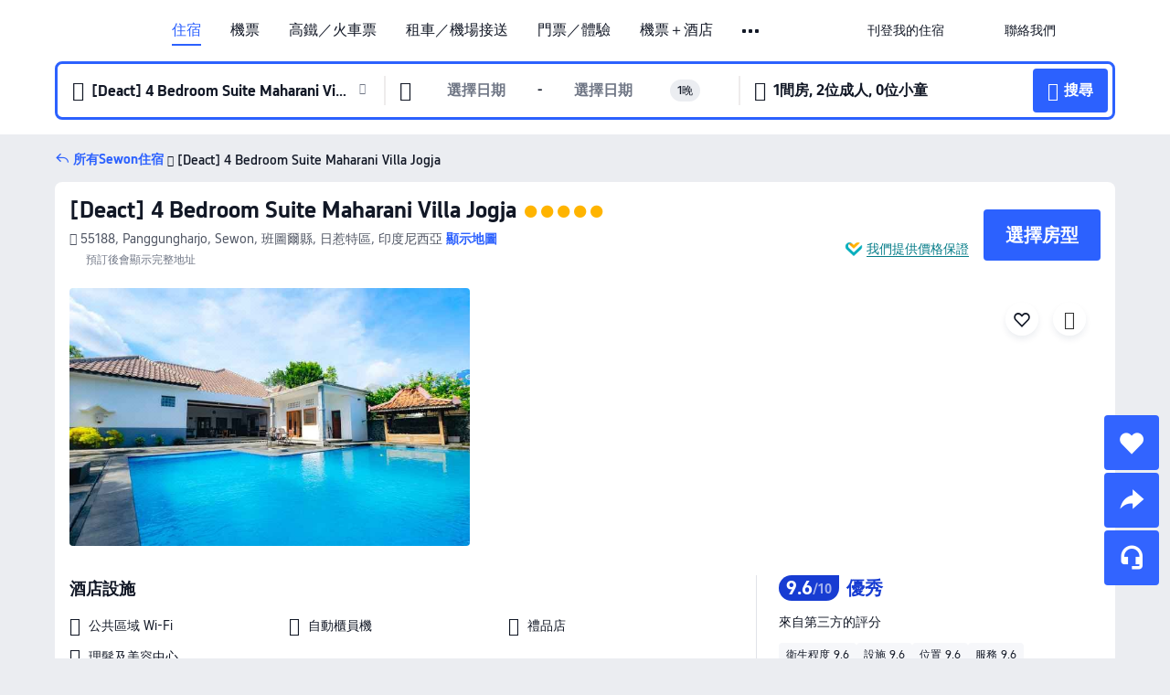

--- FILE ---
content_type: text/html; charset=utf-8
request_url: https://hk.trip.com/hotels/yogyakarta-hotel-detail-16058636/maharani-villa-jogja/
body_size: 46926
content:
<!DOCTYPE html><html lang="zh-HK" data-cargo="locale:zh-HK,language:hk,currency:HKD,contextType:online,site:HK,group:Trip,country:HK"><head><meta charSet="utf-8"/><link rel="preconnect" href="https://ak-d.tripcdn.com/"/><link rel="preconnect" href="https://aw-d.tripcdn.com/"/><link rel="preload" href="https://ak-s-cw.tripcdn.com/modules/ibu/online-assets/TripGeom-Regular.ba9c64b894f5e19551d23b37a07ba0a4.woff2" as="font" crossorigin="" fetchpriority="high"/><link rel="preload" href="https://ak-s-cw.tripcdn.com/modules/ibu/online-assets/TripGeom-Medium.c01bb95e18e1b0d0137ff80b79b97a38.woff2" as="font" crossorigin="" fetchpriority="high"/><link rel="preload" href="https://ak-s-cw.tripcdn.com/modules/ibu/online-assets/TripGeom-Bold.9e9e0eb59209311df954413ff4957cbb.woff2" as="font" crossorigin="" fetchpriority="high"/><link rel="preload" href="https://ak-s-cw.tripcdn.com/NFES/trip-hotel-online/1769074492117/_next/serverStatic/font/iconfont.woff2" as="font" crossorigin="" fetchpriority="low"/><link rel="stylesheet" href="https://ak-s-cw.tripcdn.com/NFES/trip-hotel-online/1769074492117/_next/static/css/c0613953d67c03d0.css" crossorigin="anonymous" data-precedence="high"/><link rel="stylesheet" href="https://ak-s-cw.tripcdn.com/NFES/trip-hotel-online/1769074492117/_next/static/css/082c0e64ad1c9dfa.css" crossorigin="anonymous" data-precedence="high"/><link rel="stylesheet" href="https://ak-s-cw.tripcdn.com/NFES/trip-hotel-online/1769074492117/_next/static/css/b35f9c0397f5e7aa.css" crossorigin="anonymous" data-precedence="high"/><link rel="stylesheet" href="https://ak-s-cw.tripcdn.com/NFES/trip-hotel-online/1769074492117/_next/static/css/6a6ed5a9de936fab.css" crossorigin="anonymous" data-precedence="high"/><link rel="stylesheet" href="https://ak-s-cw.tripcdn.com/NFES/trip-hotel-online/1769074492117/_next/static/css/2a15b9cf23c4d936.css" crossorigin="anonymous" data-precedence="high"/><link rel="stylesheet" href="https://ak-s-cw.tripcdn.com/NFES/trip-hotel-online/1769074492117/_next/static/css/2545792b8732a947.css" crossorigin="anonymous" data-precedence="high"/><link rel="preload" as="style" href="https://ak-s-cw.tripcdn.com/modules/ibu/ibu-public-component-umd/style.b7b60106e8e8a07d9ee0e3ec624de507.css" crossorigin="anonymous"/><link rel="preload" as="style" href="https://ak-s-cw.tripcdn.com/modules/ibu/online-assets/font.ddfdb9c8916dd1ec37cbf52f9391aca5.css" crossorigin="anonymous"/><link rel="preload" href="https://pages.trip.com/Hotels/libs/sdt/sdt.min.0.0.9.js" as="script"/><link rel="preload" href="https://ak-s-cw.tripcdn.com/NFES/trip-hotel-online/1769074492117/_next/static/chunks/app/detail/page-ecbdcd5cf33051c6.js" as="script"/><link rel="preload" href="//ak-s.tripcdn.com/modules/hotel/hotel-spider-defence-new/sdt.1004-common.min.1589d4c8f1f0c32bbeb180195d34e6b4.js" as="script"/><meta name="viewport" content="width=device-width, initial-scale=1"/><link rel="preload" href="https://ak-d.tripcdn.com/images/0225j120009kiwqsu996B_R_960_660_R5_D.jpg" as="image" fetchpriority="high"/><title>[Deact] 4 Bedroom Suite Maharani Villa Jogja - 2026 Sewon酒店訂房人氣優惠及住客評價｜Trip.com</title><meta name="description" content="酒店任你揀，一鍵預訂無難度！[Deact] 4 Bedroom Suite Maharani Villa Jogja最新房價、房型選擇，在 Trip.com 查看真實住客評價並享價格保證，以至抵價預訂Sewon酒店！訂房兼賺 Trip Coins，即刻預訂享超值住房體驗！"/><meta name="keywords" content="[Deact] 4 Bedroom Suite Maharani Villa Jogja"/><meta property="og:type" content="website"/><meta property="og:title" content="[Deact] 4 Bedroom Suite Maharani Villa Jogja - 2026 Sewon酒店訂房人氣優惠及住客評價｜Trip.com"/><meta property="og:description" content="酒店任你揀，一鍵預訂無難度！[Deact] 4 Bedroom Suite Maharani Villa Jogja最新房價、房型選擇，在 Trip.com 查看真實住客評價並享價格保證，以至抵價預訂Sewon酒店！訂房兼賺 Trip Coins，即刻預訂享超值住房體驗！"/><meta property="og:url" content="https://hk.trip.com/hotels/sewon-hotel-detail-16058636/4-bedroom-suite-maharani-villa-jogja/"/><meta property="og:image" content="https://ak-d.tripcdn.com/images/0225j120009kiwqsu996B_R_960_660_R5_D.jpg"/><meta property="og:site_name" content="[Deact] 4 Bedroom Suite Maharani Villa Jogja"/><link rel="alternate" href="https://www.trip.com/hotels/sewon-hotel-detail-16058636/4-bedroom-suite-maharani-villa-jogja/" hrefLang="x-default"/><link rel="alternate" href="https://uk.trip.com/hotels/sewon-hotel-detail-16058636/4-bedroom-suite-maharani-villa-jogja/" hrefLang="en-GB"/><link rel="alternate" href="https://hk.trip.com/hotels/sewon-hotel-detail-16058636/4-bedroom-suite-maharani-villa-jogja/" hrefLang="zh-Hant-HK"/><link rel="alternate" href="https://kr.trip.com/hotels/sewon-hotel-detail-16058636/4-bedroom-suite-maharani-villa-jogja/" hrefLang="ko"/><link rel="alternate" href="https://jp.trip.com/hotels/sewon-hotel-detail-16058636/4-bedroom-suite-maharani-villa-jogja/" hrefLang="ja"/><link rel="alternate" href="https://sg.trip.com/hotels/sewon-hotel-detail-16058636/4-bedroom-suite-maharani-villa-jogja/" hrefLang="en-SG"/><link rel="alternate" href="https://au.trip.com/hotels/sewon-hotel-detail-16058636/4-bedroom-suite-maharani-villa-jogja/" hrefLang="en-AU"/><link rel="alternate" href="https://de.trip.com/hotels/sewon-hotel-detail-16058636/4-bedroom-suite-maharani-villa-jogja/" hrefLang="de"/><link rel="alternate" href="https://fr.trip.com/hotels/sewon-hotel-detail-16058636/4-bedroom-suite-maharani-villa-jogja/" hrefLang="fr"/><link rel="alternate" href="https://es.trip.com/hotels/sewon-hotel-detail-16058636/4-bedroom-suite-maharani-villa-jogja/" hrefLang="es"/><link rel="alternate" href="https://it.trip.com/hotels/sewon-hotel-detail-16058636/4-bedroom-suite-maharani-villa-jogja/" hrefLang="it"/><link rel="alternate" href="https://ru.trip.com/hotels/sewon-hotel-detail-16058636/4-bedroom-suite-maharani-villa-jogja/" hrefLang="ru"/><link rel="alternate" href="https://th.trip.com/hotels/sewon-hotel-detail-16058636/4-bedroom-suite-maharani-villa-jogja/" hrefLang="th"/><link rel="alternate" href="https://id.trip.com/hotels/sewon-hotel-detail-16058636/4-bedroom-suite-maharani-villa-jogja/" hrefLang="id"/><link rel="alternate" href="https://my.trip.com/hotels/sewon-hotel-detail-16058636/4-bedroom-suite-maharani-villa-jogja/" hrefLang="ms"/><link rel="alternate" href="https://vn.trip.com/hotels/sewon-hotel-detail-16058636/4-bedroom-suite-maharani-villa-jogja/" hrefLang="vi"/><link rel="alternate" href="https://nl.trip.com/hotels/sewon-hotel-detail-16058636/4-bedroom-suite-maharani-villa-jogja/" hrefLang="nl"/><link rel="alternate" href="https://pl.trip.com/hotels/sewon-hotel-detail-16058636/4-bedroom-suite-maharani-villa-jogja/" hrefLang="pl"/><link rel="alternate" href="https://gr.trip.com/hotels/sewon-hotel-detail-16058636/4-bedroom-suite-maharani-villa-jogja/" hrefLang="el"/><link rel="alternate" href="https://tr.trip.com/hotels/sewon-hotel-detail-16058636/4-bedroom-suite-maharani-villa-jogja/" hrefLang="tr"/><link rel="alternate" href="https://br.trip.com/hotels/sewon-hotel-detail-16058636/4-bedroom-suite-maharani-villa-jogja/" hrefLang="pt-BR"/><link rel="alternate" href="https://tw.trip.com/hotels/sewon-hotel-detail-16058636/4-bedroom-suite-maharani-villa-jogja/" hrefLang="zh-Hant-TW"/><link rel="alternate" href="https://nz.trip.com/hotels/sewon-hotel-detail-16058636/4-bedroom-suite-maharani-villa-jogja/" hrefLang="en-NZ"/><link rel="alternate" href="https://ca.trip.com/hotels/sewon-hotel-detail-16058636/4-bedroom-suite-maharani-villa-jogja/" hrefLang="en-CA"/><link rel="alternate" href="https://us.trip.com/hotels/sewon-hotel-detail-16058636/4-bedroom-suite-maharani-villa-jogja/" hrefLang="en-US"/><link rel="alternate" href="https://pk.trip.com/hotels/sewon-hotel-detail-16058636/4-bedroom-suite-maharani-villa-jogja/" hrefLang="en-PK"/><link rel="alternate" href="https://in.trip.com/hotels/sewon-hotel-detail-16058636/4-bedroom-suite-maharani-villa-jogja/" hrefLang="en-IN"/><link rel="alternate" href="https://sa.trip.com/hotels/sewon-hotel-detail-16058636/4-bedroom-suite-maharani-villa-jogja/" hrefLang="ar-SA"/><link rel="alternate" href="https://ae.trip.com/hotels/sewon-hotel-detail-16058636/4-bedroom-suite-maharani-villa-jogja/" hrefLang="en-AE"/><link rel="alternate" href="https://at.trip.com/hotels/sewon-hotel-detail-16058636/4-bedroom-suite-maharani-villa-jogja/" hrefLang="de-AT"/><link rel="alternate" href="https://dk.trip.com/hotels/sewon-hotel-detail-16058636/4-bedroom-suite-maharani-villa-jogja/" hrefLang="da"/><link rel="alternate" href="https://fi.trip.com/hotels/sewon-hotel-detail-16058636/4-bedroom-suite-maharani-villa-jogja/" hrefLang="fi"/><link rel="alternate" href="https://mx.trip.com/hotels/sewon-hotel-detail-16058636/4-bedroom-suite-maharani-villa-jogja/" hrefLang="es-MX"/><link rel="alternate" href="https://ph.trip.com/hotels/sewon-hotel-detail-16058636/4-bedroom-suite-maharani-villa-jogja/" hrefLang="en-PH"/><link rel="alternate" href="https://pt.trip.com/hotels/sewon-hotel-detail-16058636/4-bedroom-suite-maharani-villa-jogja/" hrefLang="pt"/><link rel="alternate" href="https://se.trip.com/hotels/sewon-hotel-detail-16058636/4-bedroom-suite-maharani-villa-jogja/" hrefLang="sv"/><link rel="canonical" href="https://hk.trip.com/hotels/sewon-hotel-detail-16058636/4-bedroom-suite-maharani-villa-jogja/"/><script type="text/javascript">window.UBT_BIZCONFIG={isLoadRMS:false}</script><link rel="stylesheet" href="https://ak-s-cw.tripcdn.com/modules/ibu/ibu-public-component-umd/style.b7b60106e8e8a07d9ee0e3ec624de507.css" crossorigin="anonymous"/><script src="https://ak-s-cw.tripcdn.com/modules/ibu/ibu-public-component-umd/production.min.e60ad7659c4307455a5d16ce5eb7707d.js" crossorigin="anonymous"></script><script src="https://ak-s-cw.tripcdn.com/modules/ibu/gtm-loader/gtm-loader.131ef8b57f3d288725f3c2c14517cd74.js"></script><link rel="stylesheet" href="https://ak-s-cw.tripcdn.com/modules/ibu/online-assets/font.ddfdb9c8916dd1ec37cbf52f9391aca5.css" crossorigin="anonymous"/><script type="application/ld+json">{"@type":"Hotel","name":"[Deact] 4 Bedroom Suite Maharani Villa Jogja","address":{"postalCode":"55188","addressLocality":"Gang Sumonegoro","streetAddress":"Gang Sumonegoro, Panggungharjo, 55188 Sewon, 班圖爾縣, 日惹特區, 印度尼西亞","addressRegion":"Sewon","addressCountry":"印度尼西亞","@type":"PostalAddress"},"image":"https://ak-d.tripcdn.com/images/0225j120009kiwqsu996B_R_960_660_R5_D.jpg","@context":"http://schema.org","aggregateRating":{},"priceRange":"每日超值優惠－輕鬆搵到您心水酒店的至抵房價。如果您在其他地方找到更低房價，我們將退還差價。","url":"https://www.trip.com/hotels/sewon-hotel-detail-16058636/4-bedroom-suite-maharani-villa-jogja/"}</script><script type="application/ld+json">{"@context":"https://schema.org","@type":"BreadcrumbList","itemListElement":[{"@type":"ListItem","position":1,"name":"Trip.com","item":"https://hk.trip.com"},{"@type":"ListItem","position":2,"name":"酒店","item":"https://hk.trip.com/hotels/"},{"@type":"ListItem","position":3,"name":"印度尼西亞酒店","item":"https://hk.trip.com/hotels/country/indonesia.html"},{"@type":"ListItem","position":4,"name":"日惹特區酒店","item":"https://hk.trip.com/hotels/province/id-special-region-of-yogyakarta.html"},{"@type":"ListItem","position":5,"name":"Sewon酒店","item":"https://hk.trip.com/hotels/sewon-hotels-list-730617/"},{"@type":"ListItem","position":6,"name":"[Deact] 4 Bedroom Suite Maharani Villa Jogja","item":""}]}</script><script type="application/ld+json">{"@context":"https://schema.org","@type":"FAQPage","mainEntity":[{"@type":"Question","name":"如何在 Trip.com 預訂酒店？","acceptedAnswer":{"@type":"Answer","text":"在 Trip.com 預訂酒店時，只需在頁面上輸入您的目的地、旅遊日期及住客人數即可。然後，瀏覽可預訂的酒店並選擇您希望預訂的酒店。最後按指示輸入您的付款資料便可完成預訂。"}},{"@type":"Question","name":"如何在 Trip.com 獲取酒店優惠？","acceptedAnswer":{"@type":"Answer","text":"您可以在 Trip.com 用多種方法發掘經濟實惠的酒店。您可以根據您偏好的價格範圍篩選酒店，減少搜尋結果數量，或者您可以將結果按價格排序，優先查看最便宜的選擇。"}},{"@type":"Question","name":"如何在 Trip.com 搜尋酒店優惠？","acceptedAnswer":{"@type":"Answer","text":"Trip.com 全年提供各種酒店優惠及推廣活動。您可以在我們的<a href=\"https://hk.trip.com/sale/deals/\">優惠頁面</a>輕鬆找到這些特別優惠。此外，如果您是我們的會員計劃，您可以登入您的帳戶並在酒店列表頁面發掘到專屬優惠價。"}},{"@type":"Question","name":"怎樣預訂酒店會更便宜？","acceptedAnswer":{"@type":"Answer","text":"有時，在一星期的中段預訂酒店會更便宜，但亦視乎旅遊的淡、旺季而有所不同。"}},{"@type":"Question","name":"Trip.com 上有多少間酒店？","acceptedAnswer":{"@type":"Answer","text":"Trip.com 有超過1,500,000間酒店，遍佈230多個國家或地區。還未決定預訂哪間酒店？瀏覽我們的網站獲取靈感！"}},{"@type":"Question","name":"我可以在 Trip.com 取消或更改我的酒店訂單嗎？","acceptedAnswer":{"@type":"Answer","text":"取消或更改視乎酒店政策及取消日期而定。請查閱相關酒店頁面的政策部份。如欲取消或更改您的訂單，請登入您的 Trip.com 帳戶，前往「我的訂單」，然後按指示操作。"}},{"@type":"Question","name":"如何聯絡 Trip.com 客戶服務支援？","acceptedAnswer":{"@type":"Answer","text":"您可以透過瀏覽 Trip.com 的幫助中心並提交申請聯絡 Trip.com 的24小時客戶服務支援。視乎您所在的位置，您亦可以致電或透過即時客戶服務聯絡我們。"}}]}</script><link rel="preload" href="https://ak-s-cw.tripcdn.com/ares/api/cc?f=locale%2Fv3%2F100043054%2Fzh-HK.js%2C%2Flocale%2Fv3%2F6002%2Fzh-HK.js%2C%2Flocale%2Fv3%2F6001%2Fzh-HK.js%2C%2Flocale%2Fv3%2F330151%2Fzh-HK.js%2C%2Flocale%2Fv3%2F330153%2Fzh-HK.js%2C%2Flocale%2Fv3%2F100015471%2Fzh-HK.js%2C%2Flocale%2Fv3%2F100009239%2Fzh-HK.js%2C%2Flocale%2Fv3%2F37666%2Fzh-HK.js%2C%2Flocale%2Fv3%2F100015469%2Fzh-HK.js%2C%2Flocale%2Fv3%2F33000032%2Fzh-HK.js%2C%2Flocale%2Fv3%2F33000006%2Fzh-HK.js%2C%2Flocale%2Fv3%2F33000018%2Fzh-HK.js%2C%2Flocale%2Fv3%2F33000015%2Fzh-HK.js%2C%2Flocale%2Fv3%2F33000010%2Fzh-HK.js%2C%2Flocale%2Fv3%2F6005%2Fzh-HK.js%2C%2Flocale%2Fv3%2F37100%2Fzh-HK.js%2C%2Flocale%2Fv3%2F37007%2Fzh-HK.js&amp;etagc=55749d53a0eb38bd4bfc91b3d30bcae7&amp;defaultNfesId=100043054" as="script" crossorigin="anonymous"/><script id="webcore_internal" type="application/json" crossorigin="anonymous">{"rootMessageId":"100043054-0a9aa6aa-491516-144894"}</script><script src="https://ak-s-cw.tripcdn.com/NFES/trip-hotel-online/1769074492117/_next/static/chunks/polyfills-c67a75d1b6f99dc8.js" crossorigin="anonymous" nomodule=""></script></head><body dir="ltr" class="ibu-hotel-online-tripgeom" data-domain="ak"><div id="hp_container" class=""><div id="ibu_hotel_header"><div class="mc-hd mc-hd__zh-hk mc-hd_line mc-hd_theme_white mc-hd-single_row" role="banner"><div class="mc-hd__inner"><div class="mc-hd__flex-con clear-float"><div class="mc-hd__logo-con mc-hd__logo-con-zh-HK"><div class="mc-hd__trip-logo-placeholder"></div></div><div class="mc-hd__nav-single-row"><div class="mc-hd__nav-con 3010 mc-hd__nav-loading" id="ibuHeaderChannels"><ul class="mc-hd__nav"><li class="mc-hd__nav-item mc-hd__nav-item-hotels" data-fold="false"><a id="header_action_nav_hotels" class="mc-hd__nav-lnk is-active" title="住宿" aria-label="住宿" aria-hidden="false" href="/hotels/?locale=zh-HK&amp;curr=HKD">住宿</a></li><li class="mc-hd__nav-item mc-hd__nav-item-flights" data-fold="false"><a id="header_action_nav_flights" class="mc-hd__nav-lnk" title="機票" aria-label="機票" aria-hidden="false" href="/flights/?locale=zh-HK&amp;curr=HKD">機票</a></li><li class="mc-hd__nav-item mc-hd__nav-item-trains" data-fold="false"><a id="header_action_nav_trains" class="mc-hd__nav-lnk" title="高鐵／火車票" aria-label="高鐵／火車票" aria-hidden="false" href="/trains/?locale=zh-HK&amp;curr=HKD">高鐵／火車票</a></li><li class="mc-hd__nav-item mc-hd__nav-item-wth-sub mc-hd__nav-item-cars" data-fold="false"><span id="header_action_nav_cars" class="mc-hd__nav-lnk" title="租車／機場接送" aria-label="租車／機場接送" aria-hidden="false" tabindex="0" role="link">租車／機場接送</span><ul class="mc-hd__nav-item-sub" role="group"><li tabindex="-1" role="menuitem"><a id="header_action_nav_carhire" href="/carhire/?channelid=14409&amp;locale=zh-HK&amp;curr=HKD" class="mc-hd__sub-nav-lnk" tabindex="-1" data-parent="cars" data-index="0" aria-label="租車" aria-hidden="false">租車</a></li><li tabindex="-1" role="menuitem"><a id="header_action_nav_airporttransfers" href="/airport-transfers/?locale=zh-HK&amp;curr=HKD" class="mc-hd__sub-nav-lnk" tabindex="-1" data-parent="cars" data-index="1" aria-label="機場接送" aria-hidden="false">機場接送</a></li></ul></li><li class="mc-hd__nav-item mc-hd__nav-item-wth-sub mc-hd__nav-item-ttd" data-fold="false"><a id="header_action_nav_ttd" class="mc-hd__nav-lnk" title="門票／體驗" aria-label="門票／體驗" aria-hidden="false" href="/things-to-do/ttd-home/?ctm_ref=vactang_page_23810&amp;locale=zh-HK&amp;curr=HKD">門票／體驗</a><ul class="mc-hd__nav-item-sub" role="group"><li tabindex="-1" role="menuitem"><a id="header_action_nav_tnt" href="/things-to-do/ttd-home/?ctm_ref=vactang_page_23810&amp;locale=zh-HK&amp;curr=HKD" class="mc-hd__sub-nav-lnk" tabindex="-1" data-parent="ttd" data-index="0" aria-label="門票／體驗" aria-hidden="false">門票／體驗</a></li><li tabindex="-1" role="menuitem"><a id="header_action_nav_esim" href="/sale/w/10229/esim.html?locale=zh-HK&amp;curr=HKD" class="mc-hd__sub-nav-lnk" tabindex="-1" data-parent="ttd" data-index="1" aria-label="eSIM &amp; SIM" aria-hidden="false">eSIM &amp; SIM</a></li></ul></li><li class="mc-hd__nav-item mc-hd__nav-item-packages" data-fold="false"><a id="header_action_nav_packages" class="mc-hd__nav-lnk" title="機票＋酒店" aria-label="機票＋酒店" aria-hidden="false" href="/packages/?sourceFrom=IBUBundle_home&amp;locale=zh-HK&amp;curr=HKD">機票＋酒店</a></li><li class="mc-hd__nav-item mc-hd__nav-item-giftcard" data-fold="false"><a id="header_action_nav_giftcard" class="mc-hd__nav-lnk" title="禮品卡" aria-label="禮品卡" aria-hidden="false" href="/giftcard?locale=zh-HK&amp;curr=HKD">禮品卡</a></li><li class="mc-hd__nav-item mc-hd__nav-item-cruises" data-fold="false"><a id="header_action_nav_cruises" class="mc-hd__nav-lnk" title="郵輪" aria-label="郵輪" aria-hidden="false" href="/cruises?locale=zh-HK&amp;curr=HKD">郵輪</a></li><li class="mc-hd__nav-item mc-hd__nav-item-insurance" data-fold="false"><a id="header_action_nav_insurance" class="mc-hd__nav-lnk" title="旅遊保險" aria-label="旅遊保險" aria-hidden="false" href="/insurance?bid=1&amp;cid=2&amp;pid=1&amp;locale=zh-HK&amp;curr=HKD">旅遊保險</a></li><li class="mc-hd__nav-item mc-hd__nav-item-privatetours" data-fold="false"><a id="header_action_nav_privatetours" class="mc-hd__nav-lnk" title="獨立包團" aria-label="獨立包團" aria-hidden="false" href="/package-tours/private-tours?locale=zh-HK&amp;curr=HKD">獨立包團</a></li><li class="mc-hd__nav-item mc-hd__nav-item-grouptours" data-fold="false"><a id="header_action_nav_grouptours" class="mc-hd__nav-lnk" title="旅行團" aria-label="旅行團" aria-hidden="false" href="/package-tours/group-tours?locale=zh-HK&amp;curr=HKD">旅行團</a></li><li class="mc-hd__nav-item mc-hd__nav-item-wth-sub mc-hd__nav-item-travelinspiration" data-fold="false"><span id="header_action_nav_travelinspiration" class="mc-hd__nav-lnk" title="旅遊靈感" aria-label="旅遊靈感" aria-hidden="false" tabindex="0" role="link">旅遊靈感</span><ul class="mc-hd__nav-item-sub" role="group"><li tabindex="-1" role="menuitem"><a id="header_action_nav_travelguide" href="/travel-guide/?locale=zh-HK&amp;curr=HKD" class="mc-hd__sub-nav-lnk" tabindex="-1" data-parent="travelinspiration" data-index="0" aria-label="旅遊攻略" aria-hidden="false">旅遊攻略</a></li><li tabindex="-1" role="menuitem"><a id="header_action_nav_tripbest" href="/toplist/tripbest/home?locale=zh-HK&amp;curr=HKD" class="mc-hd__sub-nav-lnk" tabindex="-1" data-parent="travelinspiration" data-index="1" aria-label="Trip.Best" aria-hidden="false">Trip.Best</a></li></ul></li><li class="mc-hd__nav-item mc-hd__nav-item-tripmap" data-fold="false"><a id="header_action_nav_tripmap" class="mc-hd__nav-lnk" title="旅遊地圖" aria-label="旅遊地圖" aria-hidden="false" href="/webapp/tripmap/travel?entranceId=Triponlinehomeside&amp;locale=zh-HK&amp;curr=HKD">旅遊地圖</a></li><li class="mc-hd__nav-item mc-hd__nav-item-tripcoins" data-fold="false"><a id="header_action_nav_tripcoins" class="mc-hd__nav-lnk" title="Trip.com 獎賞計劃" aria-label="Trip.com 獎賞計劃" aria-hidden="false" href="/customer/loyalty/?locale=zh-HK&amp;curr=HKD">Trip.com 獎賞計劃</a></li><li class="mc-hd__nav-item mc-hd__nav-item-sales" data-fold="false"><a id="header_action_nav_sales" class="mc-hd__nav-lnk" title="優惠 " aria-label="優惠 " aria-hidden="false" href="/sale/deals/?locale=zh-HK&amp;curr=HKD">優惠 </a></li></ul></div></div><div class="mc-hd__func-con" id="ibuHeaderMenu"><div class="mc-hd__func"><div class="mc-hd__option-app-placeholder">App</div><div class="mc-hd__option"><div class="mc-hd__entry" aria-label="刊登我的住宿" tabindex="0" role="link"><span aria-hidden="true" title="刊登我的住宿">刊登我的住宿</span><i class="fi fi-Hotels"></i></div></div><div class="mc-hd__option mc-hd__option__selector"><div class="mc-hd__selector mc-lhd-menu-selector" tabindex="0" role="button" aria-haspopup="dialog" aria-label="語言／貨幣"><div class="mc-lhd-menu-selector-locale-con" style="padding:8px" aria-hidden="true"><div class="mc-lhd-menu-selector-locale zh_hk"><i class="locale-icon flag-zh-HK"></i></div></div></div></div><div class="mc-hd__option"><div class="mc-hd__help" tabindex="0" aria-label="聯絡我們" role="link"><span aria-hidden="true" title="聯絡我們">聯絡我們</span><i class="fi fi-ic_help"></i></div></div><div class="mc-hd__search-booking-placeholder">搜尋訂單</div><div class="mc-lhd-menu-account mc-lhd-account-nologin" style="display:none"></div></div></div></div></div></div><script>if (typeof Object.assign !== 'function') {window._assignObject = function(t, s) {for (var k in s) { t[k] = s[k] }; return t }; }else { window._assignObject = Object.assign } window.__CARGO_DATA__ = _assignObject(window.__CARGO_DATA__ || {}, {"channelmetauoe1":[{"channel":"home","source":"flights","value":"{\"displayName\":\"Home\",\"displayNameSharkKey\":\"ButtonText_Home\",\"path\":\"\"}"},{"channel":"hotels","source":"flights","value":"{\"displayName\":\"Hotels\",\"displayNameSharkKey\":\"ButtonText_Hotel\",\"path\":\"/hotels/\",\"icon\":\"fi-hotel_new\",\"groupId\":1}"},{"channel":"flights","source":"flights","value":"{\"displayName\":\"Flights\",\"displayNameSharkKey\":\"ButtonText_Flights\",\"path\":\"/flights/\",\"icon\":\"fi-flight\",\"groupId\":1}"},{"channel":"trains","source":"flights","value":"{\"displayName\":\"Trains\",\"displayNameSharkKey\":\"ButtonText_Trains\",\"path\":\"/trains/\",\"icon\":\"fi-train\",\"groupId\":1}"},{"channel":"ttd","source":"flights","value":"{\"displayName\":\"TNT\",\"displayNameSharkKey\":\"ButtonText_TTD\",\"path\":\"/things-to-do/ttd-home/?ctm_ref=vactang_page_23810\",\"icon\":\"fi-ic_tnt\",\"groupId\":1}"},{"channel":"travelguide","source":"flights","value":"{\"displayName\":\"Attractions\",\"displayNameSharkKey\":\"ButtonText_TravelGuide\",\"path\":\"/travel-guide/\",\"icon\":\"fi-destination\",\"parent\":\"travelinspiration\",\"groupId\":3}"},{"channel":"carhire","source":"flights","value":"{\"displayName\":\"Car Rentals\",\"displayNameSharkKey\":\"ButtonText_Carhire\",\"path\":\"/carhire/?channelid=14409\",\"parent\":\"cars\",\"icon\":\"fi-car\",\"groupId\":1}"},{"channel":"airporttransfers","source":"flights","value":"{\"displayName\":\"Airport Transfers\",\"displayNameSharkKey\":\"ButtonText_AirportTransfers\",\"path\":\"/airport-transfers/\",\"parent\":\"cars\",\"icon\":\"fi-airport-transfer\",\"groupId\":1}"},{"channel":"cars","source":"flights","value":"{\"displayName\":\"Cars\",\"displayNameSharkKey\":\"ButtonText_Cars\",\"path\":\"\",\"icon\":\"fi-ic_carrental\",\"groupId\":1}"},{"channel":"sales","source":"flights","value":"{\"displayName\":\"Deals\",\"displayNameSharkKey\":\"ButtonText_Deals\",\"path\":\"/sale/deals/\",\"icon\":\"fi-a-ic_deal21x\",\"groupId\":3}"},{"channel":"tripcoins","source":"flights","value":"{\"displayName\":\"Trip Rewards\",\"displayNameSharkKey\":\"ButtonText_TripRewards\",\"path\":\"/customer/loyalty/\",\"icon\":\"fi-a-TripCoins\",\"groupId\":4}"},{"channel":"giftcard","source":"flights","value":"{\"displayName\":\"GiftCard\",\"displayNameSharkKey\":\"ButtonText_GiftCard\",\"path\":\"/giftcard\",\"icon\":\"fi-ic_giftcard\",\"groupId\":2}"},{"channel":"cruises","source":"flights","value":"{\"displayName\":\"Cruises\",\"displayNameSharkKey\":\"ButtonText_Cruises\",\"path\":\"/cruises\",\"icon\":\"fi-ic_BU_cruises\",\"groupId\":2}"},{"channel":"others","source":"flights","value":"{\"path\":\"/sale/w/1744/singaporediscovers.html?locale=en_sg\",\"displayName\":\"SingapoRediscovers Vouchers\",\"displayNameSharkKey\":\"key_channel_sg_vouchers\"}"},{"channel":"packages","source":"flights","value":"{\"displayName\":\"Bundle\",\"displayNameSharkKey\":\"ButtonText_Bundle\",\"path\":\"/packages/?sourceFrom=IBUBundle_home\",\"icon\":\"fi-ic_bundle\",\"groupId\":1}"},{"channel":"customtrips","source":"flights","value":"{\"displayName\":\"Custom Trips\",\"displayNameSharkKey\":\"ButtonText_CustomTrip\",\"path\":\"/custom-trips/index\",\"icon\":\"fi-a-ic_BU_customtrips\",\"groupId\":2}"},{"channel":"insurance","source":"flights","value":"{\"displayName\":\"Insurance\",\"displayNameSharkKey\":\"ButtonText_Insurance\",\"path\":\"/insurance?bid=1&cid=2&pid=1\",\"icon\":\"fi-ic_insurance\",\"groupId\":2}"},{"channel":"tnt","source":"flights","value":"{\"displayName\":\"tnt\",\"displayNameSharkKey\":\"ButtonText_TTD\",\"path\":\"/things-to-do/ttd-home/?ctm_ref=vactang_page_23810\",\"parent\":\"ttd\",\"icon\":\"fi-ic_tnt\",\"groupId\":1}"},{"channel":"esim","source":"flights","value":"{\"displayName\":\"eSIM\",\"displayNameSharkKey\":\"ButtonText_eSim\",\"path\":\"/sale/w/10229/esim.html\",\"parent\":\"ttd\",\"groupId\":1}"},{"channel":"tripmap","source":"flights","value":"{\"displayName\":\"Map\",\"displayNameSharkKey\":\"ButtonText_Map\",\"path\":\"/webapp/tripmap/travel?entranceId=Triponlinehomeside\",\"icon\":\"fi-a-itinerarymap\",\"groupId\":3}"},{"channel":"travelinspiration","source":"flights","value":"{\"displayName\":\"TravelInspiration\",\"displayNameSharkKey\":\"ButtonText_TravelInspiration\",\"path\":\"\",\"icon\":\"fi-destination\",\"groupId\":3}"},{"channel":"tripbest","source":"flights","value":"{\"displayName\":\"TripBest\",\"displayNameSharkKey\":\"ButtonText_TripBest\",\"path\":\"/toplist/tripbest/home\",\"icon\":\"fi-destination\",\"parent\":\"travelinspiration\",\"groupId\":3}"},{"channel":"tripplanner","source":"flights","value":"{\"displayName\":\"TripPlanner\",\"displayNameSharkKey\":\"ButtonText_TripPlanner\",\"path\":\"/webapp/tripmap/tripplanner?source=t_online_homepage\",\"groupId\":3,\"iconUrl\":\"https://dimg04.tripcdn.com/images/05E1712000o6ljnud70A3.svg\",\"activeIconUrl\":\"https://dimg04.tripcdn.com/images/05E3c12000nm1joaw5B34.png\"}"},{"channel":"grouptours","source":"flights","value":"{\"displayName\":\"Group Tours\",\"displayNameSharkKey\":\"ButtonText_GroupTours\",\"path\":\"/package-tours/group-tours\",\"groupId\":2,\"iconUrl\":\"https://dimg04.tripcdn.com/images/05E6i12000nn4rqq27CB1.svg\",\"activeIconUrl\":\"https://dimg04.tripcdn.com/images/05E6i12000nn4rqq27CB1.svg\"}"},{"channel":"privatetours","source":"flights","value":"{\"displayName\":\"Private Tours\",\"displayNameSharkKey\":\"ButtonText_PrivateTours\",\"path\":\"/package-tours/private-tours\",\"groupId\":2,\"iconUrl\":\"https://dimg04.tripcdn.com/images/05E4612000nn4rnod1150.svg\",\"activeIconUrl\":\"https://dimg04.tripcdn.com/images/05E4612000nn4rnod1150.svg\"}"}],"locale":"zh-HK","onlinechannelsczhhke1":[{"locale":"zh-HK","channel":"hotels","value":"1"},{"locale":"zh-HK","channel":"flights","value":"1"},{"locale":"zh-HK","channel":"trains","value":"1"},{"locale":"zh-HK","channel":"cars","value":"1"},{"locale":"zh-HK","channel":"carhire","value":"1"},{"locale":"zh-HK","channel":"airporttransfers","value":"1"},{"locale":"zh-HK","channel":"ttd","value":"1"},{"locale":"zh-HK","channel":"tnt","value":"1"},{"locale":"zh-HK","channel":"esim","value":"1"},{"locale":"zh-HK","channel":"packages","value":"1"},{"locale":"zh-HK","channel":"giftcard","value":"1"},{"locale":"zh-HK","channel":"cruises","value":"1"},{"locale":"zh-HK","channel":"insurance","value":"1"},{"locale":"zh-HK","channel":"privatetours","value":"1"},{"locale":"zh-HK","channel":"grouptours","value":"1"},{"locale":"zh-HK","channel":"travelinspiration","value":"1"},{"locale":"zh-HK","channel":"travelguide","value":"1"},{"locale":"zh-HK","channel":"tripbest","value":"1"},{"locale":"zh-HK","channel":"tripmap","value":"1"},{"locale":"zh-HK","channel":"tripcoins","value":"1"},{"locale":"zh-HK","channel":"sales","value":"1"}],"menumetaczhhke0":"{\"entry\":{\"url\":\"/list-your-property?channel=21\",\"displaySharkKey\":\"key_header_entry\"},\"help\":{\"mode\":\"entry\",\"url\":\"/pages/support\"},\"mybooking\":{\"url\":\"/order/all\",\"displaySharkKey\":\"V3_Profile_MyOrders\"}}","loginmenue0":"{\"menu\":[{\"show\":true,\"displayName\":\"My Bookings\",\"displayNameSharkKey\":\"V3_Profile_MyOrders\",\"include\":\"all\",\"link\":\"/order/all\",\"id\":\"booking\"},{\"show\":false,\"displayName\":\"Trip Coins\",\"displayNameSharkKey\":\"V3_Profile_Points\",\"include\":\"all\",\"showByLocale\":\"en-ca,da-dk,fi-fi,uk-ua,pt-pt,es-mx,sv-se,nl-nl,pl-pl,en-sg,ja-jp,ko-kr,en-hk,zh-hk,de-de,fr-fr,es-es,ru-ru,id-id,en-id,th-th,en-th,ms-my,en-my,en-au,en-xx,en-us,es-us,tr-tr,en-ie,de-at,de-ch,fr-ch,nl-be,en-be,fr-be,en-il,pt-br,el-gr,en-ae,en-sa,en-nz,en-gb,it-it,vi-vn,en-ph,en-in,en-pk,en-kw,en-qa,en-om,en-bh,en-kh,ru-az,ru-by,ru-kz,zh-sg,zh-my\",\"link\":\"/customer/points/\",\"id\":\"points\"},{\"show\":true,\"displayName\":\"Promo Codes\",\"displayNameSharkKey\":\"V3_Promo_Code\",\"include\":\"all\",\"link\":\"/customer/promo/\",\"id\":\"codes\"},{\"show\":true,\"displayName\":\"Profile\",\"displayNameSharkKey\":\"V3_Text_MembInfo\",\"include\":\"all\",\"link\":\"/membersinfo/profile/\",\"id\":\"profile\"},{\"show\":false,\"displayName\":\"Friend Referrals\",\"displayNameSharkKey\":\"V3_Text_Friend\",\"include\":\"all\",\"link\":\"/sale/w/1899/friends-referral-main.html?locale=en_xx\",\"id\":\"Friend\"},{\"show\":false,\"displayName\":\"Favorites\",\"displayNameSharkKey\":\"ButtonText_Hotel_Collection\",\"showByLocale\":\"en-ca,da-dk,fi-fi,uk-ua,pt-pt,es-mx,sv-se,nl-nl,pl-pl,en-sg,ja-jp,ko-kr,en-hk,zh-hk,zh-tw,de-de,fr-fr,es-es,ru-ru,id-id,en-id,th-th,en-th,ms-my,en-my,en-au,en-xx,en-us,es-us,tr-tr,en-ie,de-at,de-ch,fr-ch,nl-be,en-be,fr-be,en-il,pt-br,el-gr,en-ae,en-sa,en-nz,en-gb,it-it,vi-vn,en-ph,en-in,en-pk,en-kw,en-qa,en-om,en-bh,en-kh,ru-az,ru-by,ru-kz,zh-sg,zh-my\",\"include\":\"all\",\"link\":\"/favorite/\",\"id\":\"favorites\"},{\"show\":false,\"showByLocale\":\"en-xx,en-us,en-sg,en-au,en-my,en-gb,en-be,en-ch,en-ie,en-ca,en-sa,en-hk,en-ae,en-nz,en-il,zh-tw,zh-hk,ja-jp,ko-kr,th-th,vi-vn,en-th,en-id,en-ph,en-in,en-pk,en-kw,en-qa,en-om,en-bh,en-kh,ru-az,ru-by,ru-kz,zh-sg,zh-my\",\"displayName\":\"Moments\",\"displayNameSharkKey\":\"V3_Profile_Moments\",\"include\":\"all\",\"link\":\"/travel-guide/personal-home\",\"id\":\"Moments\"},{\"show\":false,\"displayName\":\"Flight Price Alerts\",\"displayNameSharkKey\":\"Key_Flight_Price_Alerts\",\"include\":\"all\",\"showByLocale\":\"en-ca,da-dk,fi-fi,uk-ua,pt-pt,es-mx,sv-se,nl-nl,pl-pl,en-sg,ja-jp,ko-kr,en-hk,zh-hk,de-de,fr-fr,es-es,ru-ru,id-id,en-id,th-th,en-th,ms-my,en-my,en-au,en-xx,en-us,es-us,tr-tr,en-ie,de-at,de-ch,fr-ch,nl-be,en-be,fr-be,en-il,pt-br,el-gr,en-ae,en-sa,en-nz,en-gb,it-it,vi-vn,en-ph,en-in,en-pk,en-kw,en-qa,en-om,en-bh,en-kh,ru-az,ru-by,ru-kz,zh-sg,zh-my\",\"link\":\"/flights/price-alert/\",\"id\":\"flghtAlert\"},{\"show\":false,\"displayName\":\"Rewards\",\"displayNameSharkKey\":\"Key_Entrance_Title\",\"include\":\"all\",\"showByLocale\":\"en-ca,da-dk,fi-fi,uk-ua,pt-pt,es-mx,sv-se,nl-nl,pl-pl,en-sg,ja-jp,ko-kr,en-hk,zh-hk,de-de,fr-fr,es-es,ru-ru,id-id,en-id,th-th,en-th,ms-my,en-my,en-au,en-xx,en-us,es-us,tr-tr,en-ie,de-at,de-ch,fr-ch,nl-be,en-be,fr-be,en-il,pt-br,el-gr,en-ae,en-sa,en-nz,en-gb,it-it,vi-vn,en-ph,en-in,en-pk,en-kw,en-qa,en-om,en-bh,en-kh,ru-az,ru-by,ru-kz,zh-sg,zh-my\",\"link\":\"/customer/tierpoints/\",\"id\":\"rewards\"}]}"})</script></div><div class="content"><div class="page_detailPage__zRS1L"><div class="detailSearchBox_detailSearchBox-container__GKmx0" role="region" aria-label="搜尋住宿"><div class="detailSearchBox_searchBox-wrap__WvYqJ"><div dir="ltr" class="searchBoxContainer__z5SAp responsive__iDq6D"><div class="searchBox__gPrFy" style="border:3px solid var(--smtcColorBorderBrandBold)"><div class="destination__MneKx responsive__vrNTP" aria-label=""><div class="descriptionBorderBox__Fn4fW"><div class="destination-inputBox__lJLLb"><i aria-hidden="true" class="hotel_desktop_trip- ic ic-locationline ic_locationline destination-icon__WAVAD"></i><div class="destination-inputBoxIputContainer__NRWlF"><input id="destinationInput" class="destination-inputBox_input__FyxR4" type="text" autoComplete="off" placeholder="目的地" tabindex="0" value="[Deact] 4 Bedroom Suite Maharani Villa Jogja"/><div class="destination-inputBox_inputFake__mQ3Gz">[Deact] 4 Bedroom Suite Maharani Villa Jogja</div></div><div class="destination-inputBoxClearIconContainer__Glo7x" tabindex="0" role="button" aria-label=""><i aria-hidden="true" class="hotel_desktop_trip- ic ic-clear ic_clear destination-inputBoxClearIcon__olXZu"></i></div><div class="divider__J9E6E"></div></div></div></div><div class="responsive__Djfnm calendar__U5W5V calendarRelavtive__pWLcx" tabindex="0" aria-label=""><div class="calendarBox__IY9SI"><i aria-hidden="true" class="hotel_desktop_trip- ic ic-calendar ic_calendar calendar-icon___FMn8"></i><div class="calendar-time__NWqIM"><input id="checkInInput" type="text" readonly="" placeholder="選擇日期" class="calendar-checkInInput__WKk2h" tabindex="-1" value=""/><div class="calendar-inputBox_inputFake__M3Udk">選擇日期</div></div><div class="calendar-nights___Bn9y">-</div><div class="calendar-time__NWqIM"><input id="checkOutInput" type="text" readonly="" placeholder="選擇日期" class="calendar-checkOutInput__aurPl" tabindex="-1" value=""/><div class="calendar-inputBox_inputFake__M3Udk">選擇日期</div></div><div class="nights__i8cwz"><span>1晚</span></div><div class="divider__XkfFN"></div></div><div tabindex="-1" data-stop-blur="stop-calendar-blur" class="calendarComponent__e4tJH"></div></div><div class="guest__MEM77 responsive__VcS0g" tabindex="0" role="button" aria-expanded="false" aria-label=""><div class="guestBox__lMID_"><i aria-hidden="true" class="hotel_desktop_trip- ic ic-user ic_user guestBox-person__vuOLI"></i><div class="guestBox-content__Pc63P">1間房, 2位成人, 0位小童</div></div></div><div class="searchButton-container__HE5VV"><div class="searchButtonContainer__fIR6v responsive__C52t0" role="button" aria-label="搜尋"><button class="tripui-online-btn tripui-online-btn-large tripui-online-btn-solid-primary  tripui-online-btn-block  " type="button" style="padding:0 16px;font-size:16px;height:48px" dir="ltr"><div class="tripui-online-btn-content"><span class="tripui-online-btn-icon" style="transform:none"><i aria-hidden="true" class="hotel_desktop_trip- ic ic-search ic_search searchButton-icon__OOYav"></i></span><span class="tripui-online-btn-content-children ">搜尋</span></div></button></div></div></div></div></div></div><div class="crumb_hotelCrumb__8aaZb"><span class="crumb_hotelCrumb-box__zv3Ma" tabindex="0" aria-label="所有Sewon住宿" role="button"><i aria-hidden="true" class="smarticon u-icon u-icon-ic_new_back u-icon_ic_new_back crumb_hotelCrumb-icon__JsUUj"></i><span class="crumb_hotelCrumb-title__siLyG" aria-hidden="true">所有Sewon住宿</span></span><div class="crumb_hotelCrumb-seo-title-box__DrnL3"><span class="crumb_hotelCrumb-seo-title__AzUmW" tabindex="0"><i aria-hidden="true" class="hotel_desktop_trip- ic ic-forward ic_forward crumb_hotelCrumb-switchIcon_right__Gw8rE"></i>[Deact] 4 Bedroom Suite Maharani Villa Jogja</span><div class="crumb_hotelCrumb-seo-freshModal__JJFWD "><div><div class="FreshnessModal_freshness-section-triangle__3CiSj"></div><div class="FreshnessModal_freshness-section__Hutqy"><div class="FreshnessModal_freshness-section-content__TuSwZ"><div class="FreshnessModal_freshness-subsection__Z76Tl"><h3 class="FreshnessModal_freshness-secondary-title__jYER3">入住及退房</h3><div class="FreshnessModal_freshness-contents__gVtQh"><p class="FreshnessModal_freshness-content-item__JudST">入住時間由 15:00 開始</p><p class="FreshnessModal_freshness-content-item__JudST">退房時間至 12:00 結束</p></div></div><div class="FreshnessModal_freshness-subsection__Z76Tl"><h3 class="FreshnessModal_freshness-secondary-title__jYER3">設施亮點</h3><div class="FreshnessModal_freshness-contents__gVtQh"><p class="FreshnessModal_freshness-content-item__JudST">寵物政策：不允許攜帶寵物入住。</p></div></div><div class="FreshnessModal_freshness-footer__WFCoj">以上所示的酒店房價，均基於 Trip.com 1月28日-2月3日 期間的房價。</div></div></div></div></div></div></div><div class="page_detailMain__9AGj9 "><div class="hotelHeaderInfo_headInfo__s6DnB" id="trip_main_content"><div class="headInit_headInit__Z6g5X"><div class="headInit_headInit_left__AfFyu"><div class="headInit_headInit-title__m3aAX"><h1 class="headInit_headInit-title_nameA__EE_LB" data-exposure="{&quot;ubtKey&quot;:&quot;hotel_trip_detail_module_load&quot;,&quot;data&quot;:{&quot;masterhotelid&quot;:16058636,&quot;page&quot;:&quot;10320668147&quot;,&quot;locale&quot;:&quot;zh-HK&quot;,&quot;module&quot;:&quot;hotel_name&quot;}}" data-send="devTrace" tabindex="0" aria-label="[Deact] 4 Bedroom Suite Maharani Villa Jogja">[Deact] 4 Bedroom Suite Maharani Villa Jogja</h1><span class="headInit_headInit-tagBox___eg6I"><div class="hotelTag_hotelTag_box__zvaUt"></div><span class="hotelLevel_hotelLevel__mhh3v" aria-label="5分評分入面有5分" role="img"><i aria-hidden="true" class="smarticon u-icon u-icon-ic_new_circle u-icon_ic_new_circle hotelLevel_hotelLevel_icon__IjXS0"></i><i aria-hidden="true" class="smarticon u-icon u-icon-ic_new_circle u-icon_ic_new_circle hotelLevel_hotelLevel_icon__IjXS0"></i><i aria-hidden="true" class="smarticon u-icon u-icon-ic_new_circle u-icon_ic_new_circle hotelLevel_hotelLevel_icon__IjXS0"></i><i aria-hidden="true" class="smarticon u-icon u-icon-ic_new_circle u-icon_ic_new_circle hotelLevel_hotelLevel_icon__IjXS0"></i><i aria-hidden="true" class="smarticon u-icon u-icon-ic_new_circle u-icon_ic_new_circle hotelLevel_hotelLevel_icon__IjXS0"></i></span><div class="hotelTag_hotelTag_box__zvaUt"></div></span></div><div><div class="headInit_headInit-address_position__OZU_R" data-exposure="{&quot;ubtKey&quot;:&quot;hotel_trip_detail_module_load&quot;,&quot;data&quot;:{&quot;masterhotelid&quot;:16058636,&quot;page&quot;:&quot;10320668147&quot;,&quot;locale&quot;:&quot;zh-HK&quot;,&quot;module&quot;:&quot;hotel_address&quot;}}" data-send="devTrace"><span class="headInit_headInit-address_text__D_Atv" tabindex="0" aria-label="55188, Panggungharjo, Sewon, 班圖爾縣, 日惹特區, 印度尼西亞" role="button"><i aria-hidden="true" class="hotel_desktop_trip- ic ic-locationline ic_locationline headInit_headInit-address_icon__3pBcD"></i><span aria-hidden="true">55188, Panggungharjo, Sewon, 班圖爾縣, 日惹特區, 印度尼西亞</span></span><div class="headInit_headInit-address_showmoregroup__Hgtra"><div tabindex="0"><div class="style_textLinkButton__XwrMR headInit_headInit-address_showmoreA__3ygOE"><span>顯示地圖</span></div></div></div></div><div class="headInit_headInit-addressTip__9uUf8">預訂後會顯示完整地址</div></div></div><div class="headInit_headInit_right__XCEKz"><div class="headInit_headInit-leftSide__2bud1 headInit_headInit-leftSideTrip__HUM48"><div></div><div><div class="m-BRGEntry  " data-exposure="{&quot;ubtKey&quot;:&quot;htl_ol_comp_olWpm_wePriceMatch_exposure&quot;,&quot;data&quot;:{&quot;source_page&quot;:&quot;detail&quot;}}"><div class="m-BRGEntry-icon " aria-hidden="true"></div><span class="m-BRGEntry-text" tabindex="0" role="button">我們提供價格保證</span></div></div></div><button class="tripui-online-btn tripui-online-btn-large tripui-online-btn-solid-primary    " type="button" style="padding:0 24px;height:56px;font-size:20px" dir="ltr"><div class="tripui-online-btn-content"><span class="tripui-online-btn-content-children ">選擇房型</span></div></button></div></div><div class="headAlbum_headAlbum__WXxRg" aria-hidden="true"><div class="headAlbum_headAlbum-container__C9mUv" data-exposure="{&quot;ubtKey&quot;:&quot;htl_ol_dtl_htlinfo_vdpic_exposure&quot;,&quot;data&quot;:{&quot;channeltype&quot;:&quot;online&quot;,&quot;has_video&quot;:&quot;F&quot;,&quot;masterhotelid&quot;:&quot;16058636&quot;,&quot;pictureNum&quot;:1,&quot;source_url&quot;:&quot;https://ak-d.tripcdn.com/images/0225j120009kiwqsu996B_R_960_660_R5_D.jpg&quot;,&quot;page&quot;:&quot;10320668147&quot;,&quot;locale&quot;:&quot;zh-HK&quot;}}"><div class="headAlbum_headAlbum-bigpic__CJHFG"><div class="headAlbum_headAlbum_position__bQWOy"><div tabindex="0" class="headAlbum_headAlbum-smallpics_box__kaOO6" role="img" aria-label="[Deact] 4 Bedroom Suite Maharani Villa Jogja嘅相片集"><img class="headAlbum_headAlbum_img__vfjQm" src="https://ak-d.tripcdn.com/images/0225j120009kiwqsu996B_R_960_660_R5_D.jpg" alt="hotel overview picture" fetchpriority="high" aria-hidden="true"/></div></div></div><div class="headAlbum_headAlbum-smallpics__hpPrY"><div id="collectHotelB" class="collectHotelB_collectHotel__VFQ_2 collectHotelB_collectHotel_onlineShareVersionB__a2ee7"><i aria-hidden="true" class="smarticon u-icon u-icon-outlined u-icon_outlined collectHotelB_collectHotel_unselected__oJJ63"></i></div><div class="shareBox_onlineShareWrapper__dloph"><div class="online-share-wrapper v1_0_3"><div class="online-share-trigger-wrapper"><div class="shareBox_shareBox__tN4N_"><i aria-hidden="true" class="hotel_desktop_trip- ic ic-share ic_share shareBox_shareIcon__qtJHt"></i></div></div></div></div></div></div></div></div><div class="page_headInfo_bottom__kARj_"><div class="headBottom_headerBottom___8GSb"><div class="headBottom_headerBottom_left__GxeQe" id="headBottom_headerBottom_left"><div class="headFacilityNew_headFacility_highlight__NdexJ" data-exposure="{&quot;ubtKey&quot;:&quot;htl_t_online_dtl_fs_facliity_exposure&quot;,&quot;data&quot;:{&quot;locale&quot;:&quot;zh-HK&quot;,&quot;page&quot;:&quot;10320668147&quot;,&quot;masterhotelid&quot;:16058636,&quot;fac_num&quot;:4,&quot;freefac_num&quot;:0,&quot;sceneid&quot;:&quot;[2]&quot;,&quot;sp_tracelogid&quot;:&quot;100043054-0a9aa6aa-491516-144894&quot;}}"><div class="headFacilityNew_headFacility-container__cirz2"><div class="headFacilityNew_headFacility-container_top__XGd20"><div class="headFacilityNew_headFacility-titleA__Am0XA">酒店設施</div></div><div class="headFacilityNew_headFacility-list__TKhjv"><div class="headFacilityNew_headFacility-list_item__0V_zM" id="fac_0" aria-label="公共區域 Wi-Fi" role="text"><i aria-hidden="true" class="hotel_desktop_trip- ic ic-wifi ic_wifi headFacilityNew_headFacility-list_icon__z3srE"></i><span aria-hidden="true"><span class="headFacilityNew_headFacility-list_desc__SqAR2">公共區域 Wi-Fi</span></span></div><div class="headFacilityNew_headFacility-list_item__0V_zM" id="fac_1" aria-label="自動櫃員機" role="text"><i aria-hidden="true" class="hotel_desktop_trip- ic ic-atm ic_atm headFacilityNew_headFacility-list_icon__z3srE"></i><span aria-hidden="true"><span class="headFacilityNew_headFacility-list_desc__SqAR2">自動櫃員機</span></span></div><div class="headFacilityNew_headFacility-list_item__0V_zM" id="fac_2" aria-label="禮品店" role="text"><i aria-hidden="true" class="hotel_desktop_trip- ic ic-checklist ic_checklist headFacilityNew_headFacility-list_icon__z3srE"></i><span aria-hidden="true"><span class="headFacilityNew_headFacility-list_desc__SqAR2">禮品店</span></span></div><div class="headFacilityNew_headFacility-list_item__0V_zM" id="fac_3" aria-label="理髮及美容中心" role="text"><i aria-hidden="true" class="hotel_desktop_trip- ic ic-hairdressing ic_hairdressing headFacilityNew_headFacility-list_icon__z3srE"></i><span aria-hidden="true"><span class="headFacilityNew_headFacility-list_desc__SqAR2">理髮及美容中心</span></span></div></div><div class="style_textLinkButton__XwrMR headFacilityNew_headFacility-showmoreA___dZbn" tabindex="0">所有設施</div></div></div><div data-exposure="{&quot;ubtKey&quot;:&quot;hotel_trip_detail_module_load&quot;,&quot;data&quot;:{&quot;masterhotelid&quot;:16058636,&quot;page&quot;:&quot;10320668147&quot;,&quot;locale&quot;:&quot;zh-HK&quot;,&quot;module&quot;:&quot;hotel_description&quot;,&quot;position&quot;:1}}" data-send="devTrace" aria-label="[Deact] 4 Bedroom Suite Maharani Villa Jogja為忙碌一天的旅客提供一個放鬆身心的好地方。 在Sewon對於商務旅客或休閒旅行的人來說，[Deact] 4 Bedroom Suite Maharani Villa Jogja提供了舒適的住宿。 " role="text"><div class="hotelDescription_hotelDescription-titleA__dOwX2">住宿簡介</div><div class="hotelDescription_hotelDescription-address__2tlm2" aria-hidden="true"><span class="hotelDescription_hotelDescription-address_detail__P2_Or">[Deact] 4 Bedroom Suite Maharani Villa Jogja為忙碌一天的旅客提供一個放鬆身心的好地方。 在Sewon對於商務旅客或休閒旅行的人來說，[Deact] 4 Bedroom Suite Maharani Villa Jogja提供了舒適的住宿。 </span></div><div class="style_textLinkButton__XwrMR hotelDescription_hotelDescription-address_showmoreA__Yt1A4" tabindex="0">查看更多</div></div></div><div class="headBottom_headerBottom_right__iOoID"><div class="headReviewNew_reviewNew___bp_z" data-exposure="{&quot;ubtKey&quot;:&quot;htl_t_online_dtl_midban_cmt_exposure&quot;,&quot;data&quot;:{&quot;page&quot;:&quot;10320668147&quot;,&quot;locale&quot;:&quot;zh-HK&quot;,&quot;masterhotelid&quot;:16058636}}"><div><div class="reviewTop_reviewTop-container__RwoZu"><div tabindex="0" class="reviewTop_reviewTop-container_has_score__hSsxL"><div class="reviewTop_reviewTop-score-container__SoL7s" aria-label="10分評分入面有9.6分" role="text"><em class="reviewTop_reviewTop-score__FpKsA" aria-hidden="true">9.6</em><em class="reviewTop_reviewTop-scoreMax__CfPSG" aria-hidden="true">/<!-- -->10</em></div></div><span class="reviewTop_reviewTop-container_desc__hlPSz" aria-label="評價為優秀" role="text"><span aria-hidden="true">優秀</span></span></div><div class="reviewTop_reviewTop-taReview__Af6HB"><span class="reviewTop_reviewTop-taReview_third_part_tip__CA_QI">來自第三方的評分</span></div></div><div class="scoreDetail_scoreDetail__MW_wt"><div class="scoreDetail_scoreDetail-item__TqLBs"><span class="scoreDetail_scoreDetail-item_desc__m0XKS">衛生程度</span><span class="scoreDetail_scoreDetail-item_score__jEQ9O">9.6</span></div><div class="scoreDetail_scoreDetail-item__TqLBs"><span class="scoreDetail_scoreDetail-item_desc__m0XKS">設施</span><span class="scoreDetail_scoreDetail-item_score__jEQ9O">9.6</span></div><div class="scoreDetail_scoreDetail-item__TqLBs"><span class="scoreDetail_scoreDetail-item_desc__m0XKS">位置</span><span class="scoreDetail_scoreDetail-item_score__jEQ9O">9.6</span></div><div class="scoreDetail_scoreDetail-item__TqLBs"><span class="scoreDetail_scoreDetail-item_desc__m0XKS">服務</span><span class="scoreDetail_scoreDetail-item_score__jEQ9O">9.6</span></div></div></div><div class="headBottom_headerBottom_right_split__o7xeq"></div><div class="headTrafficNew_headTraffic__fykSq"><div class="headTrafficNew_headTraffic-title__5jh1C"><div class="headTrafficNew_headTraffic-title_box__9guE7"><div tabindex="0" class="headTrafficNew_headTraffic-title_icon__Vr6JJ" role="button" aria-label="於地圖上查看"></div><div class="headTrafficNew_headTraffic-title_descA__EohBt">附近</div></div></div><div class="trafficDetail_headTraffic-content__ku9T_" data-exposure="{&quot;ubtKey&quot;:&quot;htl_ol_dtl_surroundings_exposure&quot;,&quot;data&quot;:{&quot;channeltype&quot;:&quot;online&quot;,&quot;hotPoiInfoList&quot;:[{&quot;distType&quot;:&quot;&quot;,&quot;effectiveTrafficType&quot;:&quot;&quot;,&quot;locale&quot;:&quot;&quot;,&quot;poiId&quot;:&quot;&quot;,&quot;poiName&quot;:&quot;&quot;,&quot;poiType&quot;:&quot;&quot;,&quot;positionShowText&quot;:&quot;火車：日惹Tugu火車站&quot;,&quot;walkDriveDistance&quot;:&quot;&quot;},{&quot;distType&quot;:&quot;&quot;,&quot;effectiveTrafficType&quot;:&quot;&quot;,&quot;locale&quot;:&quot;&quot;,&quot;poiId&quot;:&quot;&quot;,&quot;poiName&quot;:&quot;&quot;,&quot;poiType&quot;:&quot;&quot;,&quot;positionShowText&quot;:&quot;火車：日惹火車站&quot;,&quot;walkDriveDistance&quot;:&quot;&quot;}],&quot;locale&quot;:&quot;zh-HK&quot;,&quot;masterhotelid&quot;:&quot;16058636&quot;,&quot;page&quot;:&quot;10320668147&quot;,&quot;countryid&quot;:&quot;108&quot;,&quot;cityid&quot;:&quot;730617&quot;}}"><div id="traffic_0" class="trafficDetail_headTraffic-item__XpIj_"><i aria-hidden="true" class="hotel_desktop_trip- ic ic-trains2 ic_trains2 trafficDetail_headTraffic-item_icon__Yfnby"></i><div class="trafficDetail_headTraffic-item_desc__9VF_q">火車：日惹Tugu火車站</div><div class="trafficDetail_headTraffic-item_distance__Zoscp"> (5.7公里)</div></div><div id="traffic_1" class="trafficDetail_headTraffic-item__XpIj_"><i aria-hidden="true" class="hotel_desktop_trip- ic ic-trains2 ic_trains2 trafficDetail_headTraffic-item_icon__Yfnby"></i><div class="trafficDetail_headTraffic-item_desc__9VF_q">火車：日惹火車站</div><div class="trafficDetail_headTraffic-item_distance__Zoscp"> (5.7公里)</div></div></div><div class="style_textLinkButton__XwrMR headTrafficNew_headTraffic-showMoreA__SdOyh" tabindex="0">於地圖上查看</div></div></div></div></div><!--$!--><template data-dgst="DYNAMIC_SERVER_USAGE"></template><!--/$--><div id="jpSpaHotelSelector"></div><div class="onlineTab_tabNavgationB__oPZMX" role="region" aria-label="內部頁面連結"><div class="onlineTab_tabNavgation-left__kDD5X" role="tablist"><h2 class="onlineTab_tabNavgation_item__NtJx2 onlineTab_tabNavgation_item_selected___wKb9" role="tab" aria-selected="true" aria-label="概覽">概覽</h2><div class="onlineTab_tabSpacing__zEfgJ"></div><h2 class="onlineTab_tabNavgation_item__NtJx2" role="tab" aria-selected="false" aria-label="房間">房間</h2><div class="onlineTab_tabSpacing__zEfgJ"></div><h2 class="onlineTab_tabNavgation_item__NtJx2" role="tab" aria-selected="false" aria-label="服務及設施">服務及設施</h2><div class="onlineTab_tabSpacing__zEfgJ"></div><h2 class="onlineTab_tabNavgation_item__NtJx2" role="tab" aria-selected="false" aria-label="政策">政策</h2></div><div class="onlineTab_tabNavgation-right__Xmy7g onlineTab_priceHide__mKV0j"><div></div><button class="tripui-online-btn tripui-online-btn-small tripui-online-btn-solid-primary    " type="button" style="margin-left:8px" dir="ltr"><div class="tripui-online-btn-content"><span class="tripui-online-btn-content-children ">選擇房型</span></div></button></div></div><div role="region" aria-label="選擇房間"><div><div id="roomlist-baseroom-fit"><div id="378965309" class="spiderRoomList_outer__KHm_F"><div class="spiderRoomList_baseroomCard__Wlvsh spiderRoomList_firstCard__fkZhn"><div class="spiderRoomList_baseroom_ImgContainer___D6vM"><img class="spiderRoomList_baseRoomPic__oIvSX" src="//ak-d.tripcdn.com/images/1re6m12000b87h4ih2D60_R_200_100_R5.webp" alt="4卧別墅" aria-hidden="true"/></div><div class="spiderRoomList_baseroom_InfoContainer__aOuAN"><h3 class="spiderRoomList_roomNameA__lXqYf spiderRoomList_roomname-padding__6ihVC">4卧別墅</h3><div class="spiderRoomList_roomFacility__HQhwa"><div class="spiderRoomList_roomFacility_basic__WSLen"><div class="spiderRoomList_bed__vvswD"><i aria-hidden="true" class="smarticon u-icon u-icon-ic_block_filled u-icon_ic_block_filled spiderRoomList_facilityIcon__a2qvN"></i><span class="spiderRoomList_bed_content__QVhXq spiderRoomList_hover__LVUDX">1 大床</span></div></div><div class="spiderRoomList_roomFacility_hotFacility__nfK83"><div class="spiderRoomList_roomFacility_hotFacility_element__xp02v"><i aria-hidden="true" class="smarticon u-icon u-icon-ic_new_fa_wired_network u-icon_ic_new_fa_wired_network spiderRoomList_icon__nVvBw"></i><span class="spiderRoomList_iconText__67QOv">收費上網（有線網路）</span></div><div class="spiderRoomList_roomFacility_hotFacility_element__xp02v"><i aria-hidden="true" class="smarticon u-icon u-icon-checklist u-icon_checklist spiderRoomList_icon__nVvBw"></i><span class="spiderRoomList_iconText__67QOv">客房有線網絡</span></div></div></div><span class="style_textLinkButton__XwrMR spiderRoomList_seeMoreA__ArObn">房間詳情</span></div><div class="spiderRoomList_baseroom_selectBtn__I3PCC"><div class="spiderRoomList_btn__OXcvU spiderRoomList_btn-primary__2wkrv"><span>查看供應</span></div></div></div></div></div></div></div><section id="outerReviewList" class="outerReviewList_reviewList-containerA__1FXHt" data-exposure="{&quot;ubtKey&quot;:&quot;htl_t_online_dtl_cmt_exposure&quot;,&quot;data&quot;:{&quot;masterhotelid&quot;:16058636,&quot;locale&quot;:&quot;zh-HK&quot;,&quot;page&quot;:&quot;10320668147&quot;,&quot;isFromDrawer&quot;:&quot;F&quot;}}" aria-label="住客評價" role="region"><div><h2 class="outerReviewList_reviewList-titleA__DDfbQ" aria-label="住客評價"><span aria-hidden="true">住客評價</span></h2></div><div><div class="reviewScores_reviewScore-container__jU_a8"><div class="reviewScores_reviewOverallScores-containerA__fmkB1"><div class="reviewScores_reviewOverallScores-containerHead__uIQwM"><div class="reviewScores_reviewOverallScores-scoreBackground__zE48y " aria-label="10分評分入面有9.6分" role="text"><div class="reviewScores_reviewOverallScores-scoreBody__HlIBC" aria-hidden="true"><strong class="reviewScores_reviewOverallScores-currentScore__v5Qtj">9.6</strong><span class="reviewScores_reviewOverallScores-maxScore__hyOwA">/<!-- -->10</span></div></div><div class="reviewScores_reviewOverallScores-desContainer___iDsq"><div class="reviewScores_reviewOverallScores-scoreDescA__sDwG8" aria-label="評價為優秀" role="text"><span aria-hidden="true">優秀</span></div></div></div><div class="reviewScores_reviewOverallScores-reviewFromTrip__mlpqP"><img src="//dimg04.tripcdn.com/images/1re5x12000cmbey6r4584.png" class="reviewScores_reviewOverallScores-tripLogo__T7cd6"/><span>真實住客評價</span><i tabindex="0" aria-label="由於此酒店在 Trip.com 上未有足夠的評價，我們結合酒店在其他值得信賴的旅遊網站上的評價，計算出綜合評分。" class="smarticon u-icon u-icon-ic_new_info_line u-icon_ic_new_info_line reviewScores_reviewOverallScores-scoreTipIcon__k1l6z"></i></div></div><div class="reviewScores_reviewCategoryScores-container__VssoO"><ul class="reviewScores_reviewCategoryScores-list__1Z96N"><li class="reviewScores_reviewCategoryScores-itemA__ifyXi"><div class="reviewScores_reviewCategoryScores-itemHead__4HXHu" aria-label="衛生程度 9.6" role="text"><span aria-hidden="true">衛生程度</span><span class="reviewScores_reviewCategoryScores-titleScore__pXwjH" aria-hidden="true"><span>9.6</span></span></div><div class="reviewScores_reviewCategoryScores-progressBar__PwGbZ" aria-hidden="true"><div class="reviewScores_reviewCategoryScores-progressBar_inner__p6bUb" style="width:96%;background-color:#173CD2"></div><div class="reviewScores_reviewCategoryScores-progressBar_avg__oxYtY" style="left:0%"></div></div></li><li class="reviewScores_reviewCategoryScores-itemA__ifyXi"><div class="reviewScores_reviewCategoryScores-itemHead__4HXHu" aria-label="設施 9.6" role="text"><span aria-hidden="true">設施</span><span class="reviewScores_reviewCategoryScores-titleScore__pXwjH" aria-hidden="true"><span>9.6</span></span></div><div class="reviewScores_reviewCategoryScores-progressBar__PwGbZ" aria-hidden="true"><div class="reviewScores_reviewCategoryScores-progressBar_inner__p6bUb" style="width:96%;background-color:#173CD2"></div><div class="reviewScores_reviewCategoryScores-progressBar_avg__oxYtY" style="left:0%"></div></div></li><li class="reviewScores_reviewCategoryScores-itemA__ifyXi"><div class="reviewScores_reviewCategoryScores-itemHead__4HXHu" aria-label="位置 9.6" role="text"><span aria-hidden="true">位置</span><span class="reviewScores_reviewCategoryScores-titleScore__pXwjH" aria-hidden="true"><span>9.6</span></span></div><div class="reviewScores_reviewCategoryScores-progressBar__PwGbZ" aria-hidden="true"><div class="reviewScores_reviewCategoryScores-progressBar_inner__p6bUb" style="width:96%;background-color:#173CD2"></div><div class="reviewScores_reviewCategoryScores-progressBar_avg__oxYtY" style="left:0%"></div></div></li><li class="reviewScores_reviewCategoryScores-itemA__ifyXi"><div class="reviewScores_reviewCategoryScores-itemHead__4HXHu" aria-label="服務 9.6" role="text"><span aria-hidden="true">服務</span><span class="reviewScores_reviewCategoryScores-titleScore__pXwjH" aria-hidden="true"><span>9.6</span></span></div><div class="reviewScores_reviewCategoryScores-progressBar__PwGbZ" aria-hidden="true"><div class="reviewScores_reviewCategoryScores-progressBar_inner__p6bUb" style="width:96%;background-color:#173CD2"></div><div class="reviewScores_reviewCategoryScores-progressBar_avg__oxYtY" style="left:0%"></div></div></li></ul><div class="reviewScores_reviewCategoryScores-legend__JtpW0"><div class="reviewScores_reviewCategoryScores-legend_icon__EBlBy"></div><span class="reviewScores_reviewCategoryScores-legend_txt__lVv87">Sewon同類型住宿的平均分</span></div></div></div></div></section><div><div class="hotelFacilityNew_hotelFacilityNewA__SvdjV" data-exposure="{&quot;ubtKey&quot;:&quot;htl_t_online_dtl_bottom_facility_exposure&quot;,&quot;data&quot;:{&quot;locale&quot;:&quot;zh-HK&quot;,&quot;page&quot;:&quot;10320668147&quot;,&quot;masterhotelid&quot;:16058636,&quot;hotelId&quot;:16058636,&quot;isDrawer&quot;:false,&quot;fac_num&quot;:4,&quot;freefac_num&quot;:0,&quot;feefac_num&quot;:0,&quot;type&quot;:4,&quot;picfac_num&quot;:0,&quot;sceneid&quot;:&quot;[2]&quot;,&quot;pictype&quot;:&quot;&quot;,&quot;res_num&quot;:0}}" aria-label="服務及設施" role="region"><h2 class="hotelFacilityNew_hotelFacility-titleA___3PPA">服務及設施</h2><div class="hotelFacilityNew_hotelFacility-container___FM34"><div class="hotelFacilityNew_hotelFacility-popular__YijiT"><div class="hotelFacilityNew_hotelFacility-popular_titleA__1ZAHE" aria-label="熱門商務設施" role="text"><i aria-hidden="true" class="hotel_desktop_trip- ic ic-mostPop ic_mostPop hotelFacilityNew_hotelFacility-popular_outerIcon__jOgHm"></i><span aria-hidden="true">熱門商務設施</span></div><div class="hotelFacilityNew_hotelFacility-popular_list__jwA2a"><div class="hotelFacilityNew_hotelFacility-popular_item__N___1"><div class="hotelFacilityNew_hotelFacility-popular_descA__MZHBX" aria-label="公共區域 Wi-Fi " role="text"><i aria-hidden="true" class="hotel_desktop_trip- ic ic-wifi ic_wifi hotelFacilityNew_hotelFacility-popular_popularIconA__bipwh"></i><span aria-hidden="true"><span class="hotelFacilityNew_hotelFacility-popular_detailDesc__RzevV" tabindex="-1">公共區域 Wi-Fi</span><div class="hotelFacilityNew_hotelFacility-popular_label__zzdIS"></div></span></div></div></div></div><div class="hotelFacilityNew_allFacility__FWiwC"><div class="hotelFacilityNew_allFacility-title_exposed__Ijz3W" aria-label="更多設施" role="text"><i aria-hidden="true" class="hotel_desktop_trip- ic ic-otherline ic_otherline hotelFacilityNew_allFacility-title-iconExp__WXti3"></i><span aria-hidden="true">更多設施</span></div><div class="hotelFacilityNew_allFacility-content__ykjj5"><div class="hotelFacilityNew_hotelFacility-normalA__4G_b_"><div class="hotelFacilityNew_hotelFacility-normal_categoryA__5COSD" aria-label="網絡 " role="text"><i aria-hidden="true" class="hotel_desktop_trip- ic ic-wifi ic_wifi hotelFacilityNew_hotelFacility-normal_iconExposed__ZFE_x hotelFacilityNew_hotelFacility-normal_icon__jzaVX"></i><div aria-hidden="true"><div class="hotelFacilityNew_hotelFacility-normal_outsideTitleA__VpH7a">網絡</div></div></div><div class="hotelFacilityNew_hotelFacility-normal_singleCategory__jcJ9_"><div class="hotelFacilityNew_hotelFacility-normal_drawerItem__cFzN1"><div class="hotelFacilityNew_hotelFacility-popular_descA__MZHBX" aria-label="公共區域 Wi-Fi " role="text"><i aria-hidden="true" class="hotel_desktop_trip- ic ic-check ic_check hotelFacilityNew_hotelFacility-popular_popularIconA__bipwh"></i><span aria-hidden="true"><span class="hotelFacilityNew_hotelFacility-popular_detailDesc__RzevV" tabindex="-1">公共區域 Wi-Fi</span><div class="hotelFacilityNew_hotelFacility-popular_label__zzdIS"></div></span></div></div></div></div><div class="hotelFacilityNew_hotelFacility-normalA__4G_b_"><div class="hotelFacilityNew_hotelFacility-normal_categoryA__5COSD" aria-label="公共區域 " role="text"><i aria-hidden="true" class="hotel_desktop_trip- ic ic-public ic_public hotelFacilityNew_hotelFacility-normal_iconExposed__ZFE_x hotelFacilityNew_hotelFacility-normal_icon__jzaVX"></i><div aria-hidden="true"><div class="hotelFacilityNew_hotelFacility-normal_outsideTitleA__VpH7a">公共區域</div></div></div><div class="hotelFacilityNew_hotelFacility-normal_singleCategory__jcJ9_"><div class="hotelFacilityNew_hotelFacility-normal_drawerItem__cFzN1"><div class="hotelFacilityNew_hotelFacility-popular_descA__MZHBX" aria-label="自動櫃員機 " role="text"><i aria-hidden="true" class="hotel_desktop_trip- ic ic-check ic_check hotelFacilityNew_hotelFacility-popular_popularIconA__bipwh"></i><span aria-hidden="true"><span class="hotelFacilityNew_hotelFacility-popular_detailDesc__RzevV" tabindex="-1">自動櫃員機</span><div class="hotelFacilityNew_hotelFacility-popular_label__zzdIS"></div></span></div></div><div class="hotelFacilityNew_hotelFacility-normal_drawerItem__cFzN1"><div class="hotelFacilityNew_hotelFacility-popular_descA__MZHBX" aria-label="禮品店 " role="text"><i aria-hidden="true" class="hotel_desktop_trip- ic ic-check ic_check hotelFacilityNew_hotelFacility-popular_popularIconA__bipwh"></i><span aria-hidden="true"><span class="hotelFacilityNew_hotelFacility-popular_detailDesc__RzevV" tabindex="-1">禮品店</span><div class="hotelFacilityNew_hotelFacility-popular_label__zzdIS"></div></span></div></div></div></div><div class="hotelFacilityNew_hotelFacility-normalA__4G_b_"><div class="hotelFacilityNew_hotelFacility-normal_categoryA__5COSD" aria-label="康體設施 " role="text"><i aria-hidden="true" class="hotel_desktop_trip- ic ic-gym ic_gym hotelFacilityNew_hotelFacility-normal_iconExposed__ZFE_x hotelFacilityNew_hotelFacility-normal_icon__jzaVX"></i><div aria-hidden="true"><div class="hotelFacilityNew_hotelFacility-normal_outsideTitleA__VpH7a">康體設施</div></div></div><div class="hotelFacilityNew_hotelFacility-normal_singleCategory__jcJ9_"><div class="hotelFacilityNew_hotelFacility-normal_drawerItem__cFzN1"><div class="hotelFacilityNew_hotelFacility-popular_descA__MZHBX" aria-label="理髮及美容中心 " role="text"><i aria-hidden="true" class="hotel_desktop_trip- ic ic-check ic_check hotelFacilityNew_hotelFacility-popular_popularIconA__bipwh"></i><span aria-hidden="true"><span class="hotelFacilityNew_hotelFacility-popular_detailDesc__RzevV" tabindex="-1">理髮及美容中心</span><div class="hotelFacilityNew_hotelFacility-popular_label__zzdIS"></div></span></div></div></div></div></div></div></div></div><div class="hotelPolicyNew_hotelPolicyNew__XnXoA" data-exposure="{&quot;ubtKey&quot;:&quot;htl_t_online_detailpage_policy_exposure&quot;,&quot;data&quot;:{&quot;isDrawer&quot;:false}}" data-send="devTrace" aria-label="住宿政策" role="region"><h2 class="hotelPolicyNew_hotelPolicy-titleA__s1Lae">住宿政策</h2><div class="hotelPolicyNew_hotelPolicy-content__5R5aJ"><div class="hotelPolicyNew_hotelPolicy-item__kEo8R"><div class="hotelPolicyNew_hotelPolicy-item_leftA__jFnmm">入住及退房時間</div><div class="hotelPolicyNew_hotelPolicy-item_right__sqCWw"><div class="hotelPolicyNew_hotelPolicy-check__LvVqT"><span class="hotelPolicyNew_hotelPolicy-subTitle__Ouxt_">入住時間：</span><strong class="hotelPolicyNew_hotelPolicy-check_desc__PskS_">15:00後</strong></div><div class="hotelPolicyNew_hotelPolicy-check__LvVqT"><span class="hotelPolicyNew_hotelPolicy-subTitle__Ouxt_">退房時間：</span><strong class="hotelPolicyNew_hotelPolicy-check_desc__PskS_">12:00前</strong></div><p>前台辦公時間：全日24小時</p><div></div></div></div><div><div class="hotelPolicyNew_hotelPolicy-item__kEo8R"><div class="hotelPolicyNew_hotelPolicy-item_leftA__jFnmm">寵物</div><div class="hotelPolicyNew_hotelPolicy-item_right__sqCWw"><div><div class="hotelPolicyNew_bottom__U_wqk"><span class="hotelPolicyNew_hotelPolicy-item_description__s02FT">不允許攜帶寵物</span></div></div><p></p></div></div></div><div><div class="hotelPolicyNew_hotelPolicy-item__kEo8R"><div class="hotelPolicyNew_hotelPolicy-item_leftA__jFnmm">於酒店付款</div><div class="hotelPolicyNew_hotelPolicy-item_right__sqCWw"><p></p><ul class="hotelPolicyNew_creditImg__iqBf8"><li class="hotelPolicyNew_creditImg-item__Kh7QI" aria-hidden="true"><img src="https://ak-d.tripcdn.com/images/1p10q12000bwovk0y2B27.png" class="hotelPolicyNew_credit_img__rh7rs"/></li><li class="hotelPolicyNew_creditImg-item__Kh7QI" aria-hidden="true"><img src="https://ak-d.tripcdn.com/images/1p11q12000bwovxei16BB.png" class="hotelPolicyNew_credit_img__rh7rs"/></li></ul></div></div></div><div></div><div></div></div></div><div class="hotelOverview_hotelOverviewA__7cBLV" data-exposure="{&quot;ubtKey&quot;:&quot;htl_t_online_dtl_hotel_description&quot;,&quot;data&quot;:{&quot;masterhotelid&quot;:&quot;16058636&quot;,&quot;locale&quot;:&quot;zh-HK&quot;,&quot;pageId&quot;:&quot;10320668147&quot;,&quot;isNewDetail&quot;:true,&quot;tracelogid&quot;:&quot;100043054-0a9aa6aa-491516-144894&quot;}}" aria-label="住宿簡介" role="region"><h2 class="hotelOverview_hotelOverview-titleA__RDtkJ">住宿簡介</h2><div><ul class="hotelOverview_hotelOverview-labelA__9yzYe" data-test-id="hotelOverview-label"><li class="hotelOverview_hotelOverview-label_item__6m_5S">客房數量：1</li></ul></div><div class="hotelContact_descriptionInfo-contact-container__dbFm6"><div class="hotelContact_descriptionInfo-tel__ti6FG"><span>電話：</span><span class="hotelContact_real-tel-text__3lcAp" dir="ltr">+62-82242697739</span></div></div><div class="hotelOverview_hotelOverview-container__XwS4Z"><div class="">[Deact] 4 Bedroom Suite Maharani Villa Jogja為忙碌一天的旅客提供一個放鬆身心的好地方。 在Sewon對於商務旅客或休閒旅行的人來說，[Deact] 4 Bedroom Suite Maharani Villa Jogja提供了舒適的住宿。 <br/><br/>酒店位置方便，距離日惹Tugu火車站僅有短短6km車程。 <br/><br/>結束一整天的觀光行程，客人可在舒適的酒店休息。 <br/><br/>這家酒店從未有過沉悶的時刻，我們的客人表示設施非常好。 </div></div></div></div><div class="faqs_faqs__49Puv" data-exposure="{&quot;ubtKey&quot;:&quot;ibu_htl_c_online_detailpage_frequently_asked_question_show&quot;,&quot;data&quot;:{&quot;masterhotelid&quot;:16058636}}" aria-label=" 常見問題" role="region"><div class="faqs_flex__GgEtr faqs_flex-col__qIe4V faqs_w-100____ijWcn faqs_max-w-1160px__fycaf faqs_min-w-768px__wzhlY faqs_mx-auto__3qYJh"><h2 class="faqs_color-__121826__xjmMv faqs_font-bold__kJR1j faqs_fs-20__P8DXG faqs_mb-16px___lq9f"> 常見問題</h2><div style="background-color:#ffffff" class="faqs_w-100____ijWcn faqs_b-__EBEDF1__fNwKg faqs_shadow-4_8-down__7HVr6 faqs_b-rd-8px__JmgYC faqs_overflow-hidden__6_w94"><details open="" class="faqs_m-0__2ysxf faqs_p-0__TPBDX faqs_min-h-54px__a7Ubb faqs_flex__GgEtr faqs_flex-col__qIe4V faqs_flex-justify-center__GuWDn faqs_bg-__fff__6_RJA faqs_details__w3YbT"><summary class="faqs_flex__GgEtr faqs_h-54px__935XH faqs_flex-items-center__vv_1X faqs_relative__c4BSs faqs_px-24__Bi6RI faqs_summary__8oMtP"><div class="faqs_flex__GgEtr faqs_summaryContainer__1sr7J faqs_flex-items-center__vv_1X faqs_relative__c4BSs faqs_border-b__XA3xD faqs_border-b-solid___Y0oN faqs_border-b-__D4D7DE__bHI4H"><h3 class="faqs_fs-16_22__q3Tlk faqs_font-bold__kJR1j faqs_color-__121826__xjmMv">如何在 Trip.com 預訂酒店？</h3></div></summary><span class="faqs_flex__GgEtr faqs_flex-1__ETuxK faqs_py-16px__g7xjB faqs_border-b__XA3xD faqs_border-b-solid___Y0oN faqs_border-b-__D4D7DE__bHI4H faqs_fs-16_22__q3Tlk faqs_mx-24__ABML5"><span>在 Trip.com 預訂酒店時，只需在頁面上輸入您的目的地、旅遊日期及住客人數即可。然後，瀏覽可預訂的酒店並選擇您希望預訂的酒店。最後按指示輸入您的付款資料便可完成預訂。</span></span></details><details open="" class="faqs_m-0__2ysxf faqs_p-0__TPBDX faqs_min-h-54px__a7Ubb faqs_flex__GgEtr faqs_flex-col__qIe4V faqs_flex-justify-center__GuWDn faqs_bg-__fff__6_RJA faqs_details__w3YbT"><summary class="faqs_flex__GgEtr faqs_h-54px__935XH faqs_flex-items-center__vv_1X faqs_relative__c4BSs faqs_px-24__Bi6RI faqs_summary__8oMtP"><div class="faqs_flex__GgEtr faqs_summaryContainer__1sr7J faqs_flex-items-center__vv_1X faqs_relative__c4BSs faqs_border-b__XA3xD faqs_border-b-solid___Y0oN faqs_border-b-__D4D7DE__bHI4H"><h3 class="faqs_fs-16_22__q3Tlk faqs_font-bold__kJR1j faqs_color-__121826__xjmMv">如何在 Trip.com 獲取酒店優惠？</h3></div></summary><span class="faqs_flex__GgEtr faqs_flex-1__ETuxK faqs_py-16px__g7xjB faqs_border-b__XA3xD faqs_border-b-solid___Y0oN faqs_border-b-__D4D7DE__bHI4H faqs_fs-16_22__q3Tlk faqs_mx-24__ABML5"><span>您可以在 Trip.com 用多種方法發掘經濟實惠的酒店。您可以根據您偏好的價格範圍篩選酒店，減少搜尋結果數量，或者您可以將結果按價格排序，優先查看最便宜的選擇。</span></span></details><details open="" class="faqs_m-0__2ysxf faqs_p-0__TPBDX faqs_min-h-54px__a7Ubb faqs_flex__GgEtr faqs_flex-col__qIe4V faqs_flex-justify-center__GuWDn faqs_bg-__fff__6_RJA faqs_details__w3YbT"><summary class="faqs_flex__GgEtr faqs_h-54px__935XH faqs_flex-items-center__vv_1X faqs_relative__c4BSs faqs_px-24__Bi6RI faqs_summary__8oMtP"><div class="faqs_flex__GgEtr faqs_summaryContainer__1sr7J faqs_flex-items-center__vv_1X faqs_relative__c4BSs faqs_border-b__XA3xD faqs_border-b-solid___Y0oN faqs_border-b-__D4D7DE__bHI4H"><h3 class="faqs_fs-16_22__q3Tlk faqs_font-bold__kJR1j faqs_color-__121826__xjmMv">如何在 Trip.com 搜尋酒店優惠？</h3></div></summary><span class="faqs_flex__GgEtr faqs_flex-1__ETuxK faqs_py-16px__g7xjB faqs_border-b__XA3xD faqs_border-b-solid___Y0oN faqs_border-b-__D4D7DE__bHI4H faqs_fs-16_22__q3Tlk faqs_mx-24__ABML5"><span>Trip.com 全年提供各種酒店優惠及推廣活動。您可以在我們的<a href="https://hk.trip.com/sale/deals/">優惠頁面</a>輕鬆找到這些特別優惠。此外，如果您是我們的會員計劃，您可以登入您的帳戶並在酒店列表頁面發掘到專屬優惠價。</span></span></details><details open="" class="faqs_m-0__2ysxf faqs_p-0__TPBDX faqs_min-h-54px__a7Ubb faqs_flex__GgEtr faqs_flex-col__qIe4V faqs_flex-justify-center__GuWDn faqs_bg-__fff__6_RJA faqs_details__w3YbT"><summary class="faqs_flex__GgEtr faqs_h-54px__935XH faqs_flex-items-center__vv_1X faqs_relative__c4BSs faqs_px-24__Bi6RI faqs_summary__8oMtP"><div class="faqs_flex__GgEtr faqs_summaryContainer__1sr7J faqs_flex-items-center__vv_1X faqs_relative__c4BSs faqs_border-b__XA3xD faqs_border-b-solid___Y0oN faqs_border-b-__D4D7DE__bHI4H"><h3 class="faqs_fs-16_22__q3Tlk faqs_font-bold__kJR1j faqs_color-__121826__xjmMv">怎樣預訂酒店會更便宜？</h3></div></summary><span class="faqs_flex__GgEtr faqs_flex-1__ETuxK faqs_py-16px__g7xjB faqs_border-b__XA3xD faqs_border-b-solid___Y0oN faqs_border-b-__D4D7DE__bHI4H faqs_fs-16_22__q3Tlk faqs_mx-24__ABML5"><span>有時，在一星期的中段預訂酒店會更便宜，但亦視乎旅遊的淡、旺季而有所不同。</span></span></details><details open="" class="faqs_m-0__2ysxf faqs_p-0__TPBDX faqs_min-h-54px__a7Ubb faqs_flex__GgEtr faqs_flex-col__qIe4V faqs_flex-justify-center__GuWDn faqs_bg-__fff__6_RJA faqs_details__w3YbT"><summary class="faqs_flex__GgEtr faqs_h-54px__935XH faqs_flex-items-center__vv_1X faqs_relative__c4BSs faqs_px-24__Bi6RI faqs_summary__8oMtP"><div class="faqs_flex__GgEtr faqs_summaryContainer__1sr7J faqs_flex-items-center__vv_1X faqs_relative__c4BSs faqs_border-b__XA3xD faqs_border-b-solid___Y0oN faqs_border-b-__D4D7DE__bHI4H"><h3 class="faqs_fs-16_22__q3Tlk faqs_font-bold__kJR1j faqs_color-__121826__xjmMv">Trip.com 上有多少間酒店？</h3></div></summary><span class="faqs_flex__GgEtr faqs_flex-1__ETuxK faqs_py-16px__g7xjB faqs_border-b__XA3xD faqs_border-b-solid___Y0oN faqs_border-b-__D4D7DE__bHI4H faqs_fs-16_22__q3Tlk faqs_mx-24__ABML5"><span>Trip.com 有超過1,500,000間酒店，遍佈230多個國家或地區。還未決定預訂哪間酒店？瀏覽我們的網站獲取靈感！</span></span></details><details open="" class="faqs_m-0__2ysxf faqs_p-0__TPBDX faqs_min-h-54px__a7Ubb faqs_flex__GgEtr faqs_flex-col__qIe4V faqs_flex-justify-center__GuWDn faqs_bg-__fff__6_RJA faqs_details__w3YbT"><summary class="faqs_flex__GgEtr faqs_h-54px__935XH faqs_flex-items-center__vv_1X faqs_relative__c4BSs faqs_px-24__Bi6RI faqs_summary__8oMtP"><div class="faqs_flex__GgEtr faqs_summaryContainer__1sr7J faqs_flex-items-center__vv_1X faqs_relative__c4BSs faqs_border-b__XA3xD faqs_border-b-solid___Y0oN faqs_border-b-__D4D7DE__bHI4H"><h3 class="faqs_fs-16_22__q3Tlk faqs_font-bold__kJR1j faqs_color-__121826__xjmMv">我可以在 Trip.com 取消或更改我的酒店訂單嗎？</h3></div></summary><span class="faqs_flex__GgEtr faqs_flex-1__ETuxK faqs_py-16px__g7xjB faqs_border-b__XA3xD faqs_border-b-solid___Y0oN faqs_border-b-__D4D7DE__bHI4H faqs_fs-16_22__q3Tlk faqs_mx-24__ABML5"><span>取消或更改視乎酒店政策及取消日期而定。請查閱相關酒店頁面的政策部份。如欲取消或更改您的訂單，請登入您的 Trip.com 帳戶，前往「我的訂單」，然後按指示操作。</span></span></details><details open="" class="faqs_m-0__2ysxf faqs_p-0__TPBDX faqs_min-h-54px__a7Ubb faqs_flex__GgEtr faqs_flex-col__qIe4V faqs_flex-justify-center__GuWDn faqs_bg-__fff__6_RJA faqs_details__w3YbT"><summary class="faqs_flex__GgEtr faqs_h-54px__935XH faqs_flex-items-center__vv_1X faqs_relative__c4BSs faqs_px-24__Bi6RI faqs_summary__8oMtP"><div class="faqs_flex__GgEtr faqs_summaryContainer__1sr7J faqs_flex-items-center__vv_1X faqs_relative__c4BSs faqs_border-b__XA3xD faqs_border-b-solid___Y0oN faqs_border-b-__D4D7DE__bHI4H"><h3 class="faqs_fs-16_22__q3Tlk faqs_font-bold__kJR1j faqs_color-__121826__xjmMv">如何聯絡 Trip.com 客戶服務支援？</h3></div></summary><span class="faqs_flex__GgEtr faqs_flex-1__ETuxK faqs_py-16px__g7xjB faqs_border-b__XA3xD faqs_border-b-solid___Y0oN faqs_border-b-__D4D7DE__bHI4H faqs_fs-16_22__q3Tlk faqs_mx-24__ABML5"><span>您可以透過瀏覽 Trip.com 的幫助中心並提交申請聯絡 Trip.com 的24小時客戶服務支援。視乎您所在的位置，您亦可以致電或透過即時客戶服務聯絡我們。</span></span></details></div></div></div><nav><ul class="crumbSEO_crumb__OISnu "><li><a class="crumbSEO_crumb_a__ywAME" href="https://hk.trip.com" title="Trip.com">Trip.com</a></li><div class="crumbSEO_right-arrow__FAkbY"></div><li><a class="crumbSEO_crumb_a__ywAME" href="https://hk.trip.com/hotels/" title="酒店">酒店</a></li><div class="crumbSEO_right-arrow__FAkbY"></div><li><a class="crumbSEO_crumb_a__ywAME" href="https://hk.trip.com/hotels/country/indonesia.html" title="印度尼西亞酒店">印度尼西亞酒店</a></li><div class="crumbSEO_right-arrow__FAkbY"></div><li><a class="crumbSEO_crumb_a__ywAME" href="https://hk.trip.com/hotels/province/id-special-region-of-yogyakarta.html" title="日惹特區酒店">日惹特區酒店</a></li><div class="crumbSEO_right-arrow__FAkbY"></div><li><a class="crumbSEO_crumb_a__ywAME" href="https://hk.trip.com/hotels/sewon-hotels-list-730617/" title="Sewon酒店">Sewon酒店</a></li><div class="crumbSEO_right-arrow__FAkbY"></div><li><span class="crumbSEO_crumb_content__ikbTo">[Deact] 4 Bedroom Suite Maharani Villa Jogja</span></li></ul></nav></div></div><div class="mc-ft mc-ft_line" style="padding:0px 67px 5px 67px"><div class="table-info_container__gOYQ0"><div class="table-info_seo_htl_table_info__ia6Zi"><h2 class="table-info_seo_htl_table_info_h2__Xg5ic">關於此住宿</h2><table class="table-info_seo_htl_table_info_table__bMVD6"><tbody class="table-info_seo_htl_table_info_table_tbody__TLEBu"><tr class="table-info_seo_htl_table_info_table_tr__74Zda"><th class="table-info_seo_htl_table_info_table_th__Isa6c">酒店星級</th><td class="table-info_seo_htl_table_info_table_td__olgsC"><span>5</span></td></tr></tbody></table></div></div></div><!--$!--><template data-dgst="DYNAMIC_SERVER_USAGE"></template><!--/$--><div id="popModal"></div><div class="m-tooltip  " style="display:none;left:0px;top:0px;z-index:0;max-width:unset;position:absolute;border-radius:0px;visibility:hidden;box-shadow:0 var(--gap-4) 16px 0 rgba(0, 41, 99, 0.2)"><div class="m-tooltip_arrow bottom" style="left:20px"></div></div></div><div id="hotel_footer"></div></div><input type="hidden" id="ab_testing_tracker" value=""/><input type="hidden" id="page_id" value="10320668147"/><script>window.__NFES_DATA__ = {"assetPrefix":"https://ak-s-cw.tripcdn.com/NFES/trip-hotel-online/1769074492117","runtimeConfig":{"appPrefix":"/hotels","routerConfig":[],"ubtSettings":{"abTestMaxLength":4096},"AppID":"100043054"},"sharkAresUrl":"https://ak-s-cw.tripcdn.com/ares/api/cc?f=locale%2Fv3%2F100043054%2Fzh-HK.js%2C%2Flocale%2Fv3%2F6002%2Fzh-HK.js%2C%2Flocale%2Fv3%2F6001%2Fzh-HK.js%2C%2Flocale%2Fv3%2F330151%2Fzh-HK.js%2C%2Flocale%2Fv3%2F330153%2Fzh-HK.js%2C%2Flocale%2Fv3%2F100015471%2Fzh-HK.js%2C%2Flocale%2Fv3%2F100009239%2Fzh-HK.js%2C%2Flocale%2Fv3%2F37666%2Fzh-HK.js%2C%2Flocale%2Fv3%2F100015469%2Fzh-HK.js%2C%2Flocale%2Fv3%2F33000032%2Fzh-HK.js%2C%2Flocale%2Fv3%2F33000006%2Fzh-HK.js%2C%2Flocale%2Fv3%2F33000018%2Fzh-HK.js%2C%2Flocale%2Fv3%2F33000015%2Fzh-HK.js%2C%2Flocale%2Fv3%2F33000010%2Fzh-HK.js%2C%2Flocale%2Fv3%2F6005%2Fzh-HK.js%2C%2Flocale%2Fv3%2F37100%2Fzh-HK.js%2C%2Flocale%2Fv3%2F37007%2Fzh-HK.js&etagc=55749d53a0eb38bd4bfc91b3d30bcae7&defaultNfesId=100043054","__nfesGlobalDatas":{"nfesSharkData":{"key.nfes.errorPage.tip":"無法載入，請稍後再試。","key.nfes.errorPage.retry":"重試","key.nfes.errorPage.back":"返回"}},"fullUrl":"https://hk.trip.com/hotels/v2/yogyakarta-hotel-detail-16058636/maharani-villa-jogja/","props":{"pageProps":{"pathname":"/detail","asPath":"/hotels/v2/yogyakarta-hotel-detail-16058636/maharani-villa-jogja/"}},"isRTL":"","version":"6.11.1","query":{"renderPlatform":"","seo":1,"envObj":{"env":"prod","isCtrip":false,"pro":true,"dev":false,"routerParams":["v2","yogyakarta-hotel-detail-16058636","maharani-villa-jogja",""],"routerObj":{"1":"v2/","2":"yogyakarta","3":"detail","4":"","6":"maharani-villa-jogja/","CityEnName":"yogyakarta","HotelID":"16058636"},"plat":"unknow","phoneModel":"","isSupportWebP":true,"cookie":{},"configData":{"pixelConfig":"{\"3625\":\"Ctripta\",\"4778\":\"Trivago\",\"12607\":\"skyscnr\",\"15214\":\"NEW_GOOGLE_HPA\",\"340177\":\"EQS\"}","gtmHandlerSwitch":"T","isQuickAccount":"T","tripgeomLocales":"en-BE,en-AE,th-TH,id-ID,ms-MY,en-AU,tl-PH,it-IT,zh-TW,nl-NL,el-GR,en-GB,en-JP,zh-SG,en-MY,en-KR,en-TH,en-ID,tr-TR,pl-PL,pt-BR,de-AT,en-SA,en-NZ,ar-XX,ar-AE,en-IE,ar-SA,en-IL,fr-FR,ko-KR,ja-JP,es-MX,pt-PT,kk-KZ,no-NO,en-IN,en-CA,ru-RU,es-ES,de-DE,es-US,uk-UA,nl-BE,de-CH,en-CH,fr-BE,fr-CH,da-DK,sv-SE,fi-FI,en-SG,en-HK,en-XX,en-US,zh-HK,ru-BY,ru-AZ,ru-KZ,zh-MY","maxNights":"60","isIBUFrontCashier":"AED,AUD,CAD,EUR,GBP,HKD,IDR,JPY,MYR,PHP,SGD,THB,TWD,VND,BRL,CHF,DKK,BHD,ILS,INR,JOD,KWD,MOP,MXN,NZD,OMR,PLN,QAR,RUB,SAR,SEK,TRY,USD,ZAR,PKR,CLP,COP,MNT,LAK","NotRedirectPath":"[\"/hotels/pricematch\",\"/hotels/vieworder/voucher\",\"/hotels/redirect\",\"/hotels/nps\"]","naverNewCookie":"T","sortRoomlistSwitch":"T","isJumpBookPageByGetMethod":"F","mapApiKey":"AIzaSyCipx7wcbwtvagdF4SRbVd-wbpSyENUJ-s","ggZoom":"14","mbZoom":"14","mapshowradius":"10000","enableMismatchRoomList":"T","rightClickToDetailLocale":"en-BE,en-AE,th-TH,id-ID,ms-MY,en-AU,tl-PH,it-IT,zh-TW,nl-NL,el-GR,en-GB,en-JP,zh-SG,en-MY,en-KR,en-TH,en-ID,tr-TR,pl-PL,pt-BR,de-AT,en-SA,en-NZ,ar-XX,ar-AE,en-IE,ar-SA,en-IL,fr-FR,ko-KR,ja-JP,es-MX,pt-PT,kk-KZ,no-NO,en-IN,en-CA,ru-RU,es-ES,de-DE,es-US,uk-UA,nl-BE,de-CH,en-CH,fr-BE,fr-CH,da-DK,sv-SE,fi-FI,en-SG,en-HK,en-XX,en-US,zh-HK,ru-BY,ru-AZ,ru-KZ,zh-MY","aLinkSwitch":"T","disableStreamingRenderLocaleList":"","exposeBedInfos":"T","enableAntiSpiderV2":"T","maxRoomAdultChild":"{\"maxRoom\": \"10\", \"maxAdultPerRoom\": \"30\", \"maxChildPerRoom\": \"10\"}","enableRoomlistAntiSpiderV2":"T","roomlistAntiSpiderV2Locale":"","imQueryStringSwitch":"T","NewOrderDetailUrl":"T","OrderDetailCallBackUrl":"hotels/ctorderdetail?orderid=%s&from=book","reviewTranslateSwitch":"T","jumpPresalePageSwitch":"T","roomListUpdateWorkLocale":"","openZeroSpaceSwitch":"T","gtmAddTimeStamp":"F","useFreezeBodySwitch":"T","noStandardBedInfoOptSwitch":"F","openRscRoomlistReqLocale":"en-BE,en-AE,th-TH,id-ID,ms-MY,en-AU,tl-PH,it-IT,zh-TW,nl-NL,el-GR,en-GB,en-JP,zh-SG,en-MY,en-KR,en-TH,en-ID,tr-TR,pl-PL,pt-BR,de-AT,en-SA,en-NZ,ar-XX,ar-AE,en-IE,ar-SA,en-IL,fr-FR,ko-KR,es-MX,pt-PT,kk-KZ,no-NO,en-IN,en-CA,ru-RU,es-ES,de-DE,es-US,uk-UA,nl-BE,de-CH,en-CH,fr-BE,fr-CH,da-DK,sv-SE,fi-FI,en-SG,en-HK,en-XX,en-US,zh-HK,ja-JP,zh-MY","openSsrRoomlistReqLocale":"en-BE,en-AE,th-TH,id-ID,ms-MY,en-AU,tl-PH,it-IT,zh-TW,nl-NL,el-GR,en-GB,en-JP,zh-SG,en-MY,en-KR,en-TH,en-ID,tr-TR,pl-PL,pt-BR,de-AT,en-SA,en-NZ,ar-XX,ar-AE,en-IE,ar-SA,en-IL,fr-FR,ko-KR,es-MX,pt-PT,kk-KZ,no-NO,en-IN,en-CA,ru-RU,es-ES,de-DE,es-US,uk-UA,nl-BE,de-CH,en-CH,fr-BE,fr-CH,da-DK,sv-SE,fi-FI,en-SG,en-HK,en-XX,en-US,zh-HK,ja-JP,zh-MY","usebookNewRoute":"F","IsNewReturnUrl":"T","naverDomainName":"hapi-ko-kr.kayakaffiliates.com","isUseHelmet":"T","abNotDivisionByVid":"{\"240725_IBU_odro\":\"T\",\"240715_IBU_sbar\":\"T\",\"240807_IBU_LRPF\":\"T\",\"230519_IBU_10sco\":\"T\"}","calendarMenuSwitch":"T","refreshRecordFilterSwitch":"T","mutiSearchSwitch":"T","retainPopTime":"30","moveReviewListSwitch":"T","inputCheckSwitch":"T","diacriticsTranslateSwitch":"T","newJumpUrlSwitch":"T","useNewCtripBookPage":"T","wpmPlatformByLocale":"{\"zh-HK\": \"Agoda、Booking、Expedia、Klook、Hotels.com、去哪兒、攜程、永安旅遊、易遊網及酒店官網\", \"zh-TW\": \"Agoda、Booking、Expedia、Klook、Hotels.com、去哪兒、攜程、永安旅遊、易遊網及酒店官網\", \"en-HK\": \"Agoda, Booking, Expedia, Klook, Hotels.com, Hotel Official website, Qunar, Ctrip, Wing On Travel, ezTravel\", \"ko-KR\": \"Agoda, Booking, Expedia, Klook, Hotels.com, Hotel Official website, NOL, Yeogi, Hanatour\", \"ja-JP\": \"Agoda, Booking, Expedia, Klook, Hotels.com, Hotel Official website, Yahoo travel, Rakuten travel\", \"other\": \"Agoda, Booking, Expedia, Klook, Hotels.com, Hotel Official website, Priceline.com, Traveloka, Super.com, Traveluro\"}","conlineEnableTaxAveragePrice":"T","enableNewPopInfoService":"T","enableSeoFilters":"T","mapBorderCityList":"[60335,1384,1356]","disableSaleRoomVersionB":"T","enableNewCtripMap":"F","naverDomainNameDirect":"hotels.naver.com","enableVideo":"F"}}},"i18nCaptchaURL":"https://ak-s-cw.tripcdn.com/modules/infosec/jigsawCaptcha/jigsaw-captcha.min.70c6e6893d555dd045d1a4110c14953a.macro.js"};;window._pageBeginTime=window._beginTime=new Date().getTime();window.mcdAppID ='5275';window.nfesVersion='6.11.1';try{if(window["$_bf"]){window["$_bf"]["loaded"]=true}else{window["$_bf"]={loaded:true}}}catch(e){};window['downMap']={"allowLists":{"bd-s.tripcdn.cn":"ares-i18n-cn","ws-s.tripcdn.cn":"ares-i18n-cn","ak-s.tripcdn.com":"ares-i18n-oversea","ak-s-cw.tripcdn.com":"ares-i18n-oversea","aw-s.tripcdn.com":"ares-i18n-oversea","webresource.c-ctrip.com":"webresource","webresource.ctrip.com":"webresource","webresource.english.c-ctrip.com":"webresource.english","webresource.english.ctrip.com":"webresource.english","pic.c-ctrip.com":"pic","pic.ctrip.com":"pic","pic.english.c-ctrip.com":"pic.english","pic.english.ctrip.com":"pic.english","dimg01.c-ctrip.com":"dimg-cn","dimg02.c-ctrip.com":"dimg-cn","dimg03.c-ctrip.com":"dimg-cn","dimg04.c-ctrip.com":"dimg-cn","dimg05.c-ctrip.com":"dimg-cn","dimg06.c-ctrip.com":"dimg-cn","dimg07.c-ctrip.com":"dimg-cn","dimg08.c-ctrip.com":"dimg-cn","dimg09.c-ctrip.com":"dimg-cn","dimg10.c-ctrip.com":"dimg-cn","dimg11.c-ctrip.com":"dimg-cn","dimg12.c-ctrip.com":"dimg-cn","dimg13.c-ctrip.com":"dimg-cn","dimg14.c-ctrip.com":"dimg-cn","dimg15.c-ctrip.com":"dimg-cn","dimg16.c-ctrip.com":"dimg-cn","dimg17.c-ctrip.com":"dimg-cn","dimg18.c-ctrip.com":"dimg-cn","dimg19.c-ctrip.com":"dimg-cn","dimg20.c-ctrip.com":"dimg-cn","images4.c-ctrip.com":"dimg-cn","images5.c-ctrip.com":"dimg-cn","images6.c-ctrip.com":"dimg-cn","images7.c-ctrip.com":"dimg-cn","images8.c-ctrip.com":"dimg-cn","image.kztpms.com":"dimg-cn","bd-d.tripcdn.cn":"dimg-ctrip-cn","ws-d.tripcdn.cn":"dimg-ctrip-cn","ct-d.tripcdn.cn":"dimg-ctrip-cn","ak-d.tripcdn.cn":"dimg-ctrip-oversea","aw-d.tripcdn.cn":"dimg-ctrip-oversea","bd-d.tripcdn.com":"dimg-trip-cn","ws-d.tripcdn.com":"dimg-trip-cn","ak-d.tripcdn.com":"dimg-trip-oversea","aw-d.tripcdn.com":"dimg-trip-oversea","dimg04.tripcdn.com":"dimg-trip-oversea","download2.ctrip.com":"download-cn","ws-p.tripcdn.cn":"download-cn","bd-p.tripcdn.cn":"download-cn","ct-p.tripcdn.cn":"download-cn","ali-p.tripcdn.cn":"download-cn","ak-p.tripcdn.cn":"download-cn","aw-p.tripcdn.cn":"download-cn","download.trip.com":"download-oversea","ws-p.tripcdn.com":"download-oversea","bd-p.tripcdn.com":"download-oversea","ct-p.tripcdn.com":"download-oversea","ali-p.tripcdn.com":"download-oversea","ak-p.tripcdn.com":"download-oversea","aw-p.tripcdn.com":"download-oversea","pages.c-ctrip.com":"pages","youimg1.c-ctrip.com":"dimg-cn","youimg1.tripcdn.com":"dimg-trip-oversea"},"rules":{"ares-i18n-cn":["bd-s.tripcdn.cn","ws-s.tripcdn.cn","static.tripcdn.com"],"ares-i18n-oversea":["ak-s.tripcdn.com","aw-s.tripcdn.com","static.tripcdn.com"],"webresource":["webresource.c-ctrip.com","webresource.ctrip.com"],"webresource.english":["webresource.english.c-ctrip.com","webresource.english.ctrip.com"],"pic":["pic.c-ctrip.com","pic.ctrip.com"],"pic.english":["pic.english.c-ctrip.com","pic.english.ctrip.com"],"dimg-cn":["ws-d.tripcdn.cn","bd-d.tripcdn.cn"],"dimg-ctrip-cn":["bd-d.tripcdn.cn","ws-d.tripcdn.cn","dimg04.c-ctrip.com"],"dimg-ctrip-oversea":["ak-d.tripcdn.cn","aw-d.tripcdn.cn","dimg04.c-ctrip.com"],"dimg-trip-cn":["ws-d.tripcdn.com","bd-d.tripcdn.com","dimg04.c-ctrip.com"],"dimg-trip-oversea":["ak-d.tripcdn.com","aw-d.tripcdn.com","dimg04.tripcdn.com"],"download-cn":["ws-p.tripcdn.cn","bd-p.tripcdn.cn","ali-p.tripcdn.cn"],"download-oversea":["ak-p.tripcdn.com","aw-p.tripcdn.com"],"pages":[]}};var e=function(e){return(window.__CORE_SDK__||{})[e]},o=function(o,t,n){var a;o.pureUrl="".concat(location.protocol,"//").concat(location.host).concat(location.pathname),o.captainAppId=(window.__CORE_SDK__||{}).AppID||"",o.fromSDK=!0,o.version="2.0.90",o.webcoreInit=window.webcoreInit,o.bannerInit=window.bannerInit,o.framework=(window.__CORE_SDK__||{}).framework;var i=(window.__NFES_DATA__||window.__NEXT_DATA__||{}).assetPrefix;if("string"==typeof i&&(o.nfesResVersion=i.split("/").pop()),t){var c,r={isBot:"T"===e("isBotFeat")?"T":"F",botReasons:e("botReasons")||[]};o.isBot=r.isBot,null!==(c=r.botReasons)&&void 0!==c&&c.length&&(o.botReasons=JSON.stringify(r.botReasons))}n&&null!==(a=performance)&&void 0!==a&&null!==(a=a.timing)&&void 0!==a&&a.navigationStart&&(o.navStart=performance.timing.navigationStart)},t=function(e){var t=e.data||{};o(t,e.bot,e.navStart);var n=e.value;!function(e,o,t,n,a){try{if(/.translate.goog$/i.test(location.host))return;window.UBT_API=window.UBT_API||[],window.UBT_API.push({type:"send",data:{type:e,key:o,data:t||{}},pvId:n,options:a})}catch(e){}}("metric",e.key,{tag:t,value:void 0!==n?n:n||1},void 0,{force:!!e.force})},n=function(e,o,t){e({key:"webcore_sw_status",data:{vd:o,status:t}})},a=function(e,o,t,n){try{e({key:n.includes("down")?"o_webcore_sw_down":"o_webcore_sw_failed",data:{url:o,fetchType:n,sucUrl:t||""}})}catch(e){}};try{if(navigator.serviceWorker){var i=function(e){try{if(!e){var o=location.pathname.split("/");o.length>2&&(o.splice(o.length-1,1),e=o.join("/")),"/"===e&&(e="")}}catch(e){}return e||""}("/hotels"),c=function(e,o){if(!0===e("disablesw")||-1!==location.search.indexOf("closeSW=1"))return!0;for(var t=navigator.userAgent||"",n=e("swBlackList")||[],a=0;a<n.length;a++){var i=n[a];if(t.indexOf(i)>-1)return!0}return!!o&&o(t)}(function(e){try{var o,t=window.__CORE_CONFIG__;if(!t){var n,a=null===(n=localStorage)||void 0===n?void 0:n.getItem("NFES_CORE_cache");a&&(t=JSON.parse(a))}return null===(o=t)||void 0===o?void 0:o[e]}catch(e){}});if(c||false)!function(e,o){navigator.serviceWorker.getRegistrations().then(function(t){for(var a=0;a<t.length;a++){var i=t[a];new RegExp("".concat(e,"$")).test(i.scope)&&(n(o,e,"unregister"),i.unregister())}}).catch(function(){})}(i||"/",t);else{var r=function(){var e=!1;try{var o=document.createElement("canvas");o.getContext&&o.getContext("2d")&&(e=0===o.toDataURL("image/webp").indexOf("data:image/webp"))}catch(o){e=!1}return e}();if(r)try{document.cookie="nfes_isSupportWebP=1;path=/;expires=".concat(new Date((new Date).getTime()+31536e6).toGMTString())}catch(e){}!function(e){var o=e.swSrc,t=e.scopePath,i=e.sendMetric,c=e.fetchMap,r=e.getDownMap,s=0,d=0,w=0,_=0,u=0,f=function(e){window.__CORE_SW__=window.__CORE_SW__||{};try{if(e){var o=e.url||"";e.isWebP&&(o=o.replace("_.webp","")),e.sucCount?(s+=1,e.isCache&&(u+=1),o&&(window.__CORE_SW__[o]={success:"T",isDown:!1,mode:e.mode,resCode:e.resCode,isSWFormat:!!e.isWebP,"c-via":e["c-via"],"x-cdn-cache":e["x-cdn-cache"],isCache:e.isCache})):e.failCount?(d+=1,a(i,e.url,"","fail"),o&&(window.__CORE_SW__[o]={success:"F",isDown:!1,err:e.err,mode:e.mode,isSWFormat:!!e.isWebP,"c-via":e["c-via"],"x-cdn-cache":e["x-cdn-cache"]})):e.sucDownCount?(w+=1,a(i,e.url,e.sucUrl,"downsuccess"),o&&(window.__CORE_SW__[o]={success:"T",isDown:!0,downLog:e.downLog,mode:e.mode,fetchCode:e.fetchResCode,isSWFormat:!!e.isWebP,"c-via":e["c-via"],"x-cdn-cache":e["x-cdn-cache"]})):e.failDownCount&&(_+=1,a(i,e.url,"","downfail"),o&&(window.__CORE_SW__[o]={success:"F",isDown:!0,downLog:e.downLog,err:e.err,mode:e.mode,isSWFormat:!!e.isWebP,"c-via":e["c-via"],"x-cdn-cache":e["x-cdn-cache"]}))}}catch(e){}},l=function(e){e.active&&(e.active.postMessage("connected"),window.downMap?e.active.postMessage({key:"downMap",value:window.downMap}):c&&c(e,r))};navigator.serviceWorker.register(o,{scope:t}).then(function(e){console.log("sw register"),window.__CORE_SW_REGISTER__="success",n(i,t,"success"),navigator.serviceWorker.addEventListener("message",function(o){if("sw active"===o.data)l(e);else if(o.data&&o.data.queue)try{for(var t=JSON.parse(o.data.queue),n=0;n<t.length;n++)f(t[n])}catch(e){}else f(o.data)}),l(e)}).catch(function(e){window.__CORE_SW_REGISTER__="fail",n(i,t,"fail"),console.log("sw resiger failed: ",e)}),window.addEventListener("beforeunload",function(){try{0===s&&0===w&&0===_||i({key:"o_webcore_sw_info",data:{total:s+w+_+d,success:s,fromCache:u,fail:d,downSuccess:w,downFail:_,triggerCount:w+_}})}catch(e){}})}({swSrc:"".concat(window._swPrefix||i,"/nfes/serviceworker/sw.js?v=2026127&isSupportWebP=").concat(r),scopePath:i||"/",sendMetric:t})}}}catch(e){console.log(e)}
</script><script src="https://ak-s-cw.tripcdn.com/NFES/trip-hotel-online/1769074492117/_next/static/chunks/webpack-980cb4a3ebdc2207.js" crossorigin="anonymous" async=""></script><script src="https://ak-s-cw.tripcdn.com/NFES/trip-hotel-online/1769074492117/_next/static/chunks/nfes-d19a13c8da4f79f4.js" crossorigin="anonymous" async=""></script><script src="https://ak-s-cw.tripcdn.com/NFES/trip-hotel-online/1769074492117/_next/static/chunks/main-app-69ea6649694197d9.js" crossorigin="anonymous" async=""></script></body></html><script>(self.__next_f=self.__next_f||[]).push([0])</script><script>self.__next_f.push([1,"J0:\"@1\"\n"])</script><script>self.__next_f.push([1,"M2:{\"id\":\"8225\",\"name\":\"\",\"chunks\":[\"3826:nfes-d19a13c8da4f79f4\",\"8172:app/detail/error-a3e282942beae509\"],\"async\":false}\nM3:{\"id\":\"70946\",\"name\":\"\",\"chunks\":[\"3826:nfes-d19a13c8da4f79f4\",\"6470:app/global-error-ab76279000895dfd\"],\"async\":false}\nM4:{\"id\":\"74860\",\"name\":\"\",\"chunks\":[\"3826:nfes-d19a13c8da4f79f4\",\"8172:app/detail/error-a3e282942beae509\"],\"async\":false}\nM5:{\"id\":\"46300\",\"name\":\"\",\"chunks\":[\"3826:nfes-d19a13c8da4f79f4\",\"8172:app/detail/error-a3e282942beae509\"],\"async\":false}\n"])</script><script>self.__next_f.push([1,"J1:[\"$\",\"@2\",null,{\"assetPrefix\":\"https://ak-s-cw.tripcdn.com/NFES/trip-hotel-online/1769074492117\",\"initialCanonicalUrl\":\"/hotels/v2/yogyakarta-hotel-detail-16058636/maharani-villa-jogja/\",\"initialTree\":[\"\",{\"children\":[\"detail\",{\"children\":[\"\",{}]},null,null,true]}],\"initialHead\":[[\"$\",\"meta\",null,{\"charSet\":\"utf-8\"}],[\"$\",\"meta\",null,{\"name\":\"viewport\",\"content\":\"width=device-width, initial-scale=1\"}]],\"globalErrorComponent\":\"$3\",\"children\":[\"$\",\"@4\",null,{\"parallelRouterKey\":\"children\",\"segmentPath\":[\"children\"],\"hasLoading\":false,\"template\":[\"$\",\"@5\",null,{}],\"childProp\":{\"current\":[null,null,[[\"$\",\"link\",\"0\",{\"rel\":\"stylesheet\",\"href\":\"https://ak-s-cw.tripcdn.com/NFES/trip-hotel-online/1769074492117/_next/static/css/c0613953d67c03d0.css\",\"precedence\":\"high\",\"crossOrigin\":\"anonymous\"}]],\"@6\"],\"segment\":\"detail\"}}]}]\n"])</script><script>self.__next_f.push([1,"M9:{\"id\":\"58636\",\"chunks\":[\"3826:nfes-d19a13c8da4f79f4\",\"8172:app/detail/error-a3e282942beae509\"],\"name\":\"default\",\"async\":true}\n"])</script><script>self.__next_f.push([1,"J6:[\"$\",\"html\",null,{\"lang\":\"zh-HK\",\"data-cargo\":\"locale:zh-HK,language:hk,currency:HKD,contextType:online,site:HK,group:Trip,country:HK\",\"children\":[[\"$\",\"head\",null,{\"children\":[[\"$\",\"script\",null,{\"type\":\"text/javascript\",\"dangerouslySetInnerHTML\":{\"__html\":\"window.UBT_BIZCONFIG={isLoadRMS:false}\"}}],[\"$\",\"link\",null,{\"rel\":\"stylesheet\",\"href\":\"https://ak-s-cw.tripcdn.com/modules/ibu/ibu-public-component-umd/style.b7b60106e8e8a07d9ee0e3ec624de507.css\",\"crossOrigin\":\"anonymous\"}],[\"$\",\"script\",null,{\"src\":\"https://ak-s-cw.tripcdn.com/modules/ibu/ibu-public-component-umd/production.min.e60ad7659c4307455a5d16ce5eb7707d.js\",\"crossOrigin\":\"anonymous\"}],[\"$\",\"script\",null,{\"src\":\"https://ak-s-cw.tripcdn.com/modules/ibu/gtm-loader/gtm-loader.131ef8b57f3d288725f3c2c14517cd74.js\"}],[\"$\",\"link\",null,{\"rel\":\"preload\",\"href\":\"https://ak-s-cw.tripcdn.com/modules/ibu/online-assets/TripGeom-Regular.ba9c64b894f5e19551d23b37a07ba0a4.woff2\",\"as\":\"font\",\"crossOrigin\":\"anonymous\",\"fetchpriority\":\"high\"}],[\"$\",\"link\",null,{\"rel\":\"preload\",\"href\":\"https://ak-s-cw.tripcdn.com/modules/ibu/online-assets/TripGeom-Medium.c01bb95e18e1b0d0137ff80b79b97a38.woff2\",\"as\":\"font\",\"crossOrigin\":\"anonymous\",\"fetchpriority\":\"high\"}],[\"$\",\"link\",null,{\"rel\":\"preload\",\"href\":\"https://ak-s-cw.tripcdn.com/modules/ibu/online-assets/TripGeom-Bold.9e9e0eb59209311df954413ff4957cbb.woff2\",\"as\":\"font\",\"crossOrigin\":\"anonymous\",\"fetchpriority\":\"high\"}],[\"$\",\"link\",null,{\"rel\":\"stylesheet\",\"href\":\"https://ak-s-cw.tripcdn.com/modules/ibu/online-assets/font.ddfdb9c8916dd1ec37cbf52f9391aca5.css\",\"crossOrigin\":\"anonymous\"}],[\"$\",\"link\",null,{\"rel\":\"preload\",\"href\":\"https://ak-s-cw.tripcdn.com/NFES/trip-hotel-online/1769074492117/_next/serverStatic/font/iconfont.woff2\",\"as\":\"font\",\"crossOrigin\":\"anonymous\",\"fetchpriority\":\"low\"}],[\"$\",\"link\",null,{\"rel\":\"preload\",\"href\":\"https://pages.trip.com/Hotels/libs/sdt/sdt.min.0.0.9.js\",\"as\":\"script\"}],[\"$\",\"link\",null,{\"rel\":\"preconnect\",\"href\":\"https://ak-d.tripcdn.com/\"}],[\"$\",\"link\",null,{\"rel\":\"preconnect\",\"href\":\"https://aw-d.tripcdn.com/\"}],false,[\"$\",\"link\",null,{\"rel\":\"preload\",\"href\":\"https://ak-s-cw.tripcdn.com/NFES/trip-hotel-online/1769074492117/_next/static/chunks/app/detail/page-ecbdcd5cf33051c6.js\",\"as\":\"script\"}],[\"$\",\"link\",null,{\"rel\":\"preload\",\"href\":\"//ak-s.tripcdn.com/modules/hotel/hotel-spider-defence-new/sdt.1004-common.min.1589d4c8f1f0c32bbeb180195d34e6b4.js\",\"as\":\"script\"}],null,\"@7\",\"@8\",false]}],[\"$\",\"body\",null,{\"dir\":\"ltr\",\"className\":\"ibu-hotel-online-tripgeom\",\"data-domain\":\"ak\",\"children\":[[\"$\",\"@4\",null,{\"parallelRouterKey\":\"children\",\"segmentPath\":[\"children\",\"detail\",\"children\"],\"error\":\"$9\",\"errorStyles\":[],\"hasLoading\":false,\"template\":[\"$\",\"@5\",null,{}],\"notFound\":[\"$\",\"div\",null,{\"style\":{\"fontFamily\":\"-apple-system, BlinkMacSystemFont, Roboto, \\\"Segoe UI\\\", \\\"Fira Sans\\\", Avenir, \\\"Helvetica Neue\\\", \\\"Lucida Grande\\\", sans-serif\",\"height\":\"100vh\",\"textAlign\":\"center\",\"display\":\"flex\",\"flexDirection\":\"column\",\"alignItems\":\"center\",\"justifyContent\":\"center\"},\"children\":[[\"$\",\"head\",null,{\"children\":[\"$\",\"title\",null,{\"children\":\"404: This page could not be found.\"}]}],[\"$\",\"div\",null,{\"children\":[[\"$\",\"style\",null,{\"dangerouslySetInnerHTML\":{\"__html\":\"\\n            body { margin: 0; color: #000; background: #fff; }\\n            .next-error-h1 {\\n              border-right: 1px solid rgba(0, 0, 0, .3);\\n            }\\n\\n            @media (prefers-color-scheme: dark) {\\n              body { color: #fff; background: #000; }\\n              .next-error-h1 {\\n                border-right: 1px solid rgba(255, 255, 255, .3);\\n              }\\n            }\\n          \"}}],[\"$\",\"h1\",null,{\"className\":\"next-error-h1\",\"style\":{\"display\":\"inline-block\",\"margin\":0,\"marginRight\":\"20px\",\"padding\":\"0 23px 0 0\",\"fontSize\":\"24px\",\"fontWeight\":500,\"verticalAlign\":\"top\",\"lineHeight\":\"49px\"},\"children\":\"404\"}],[\"$\",\"div\",null,{\"style\":{\"display\":\"inline-block\",\"textAlign\":\"left\",\"lineHeight\":\"49px\",\"height\":\"49px\",\"verticalAlign\":\"middle\"},\"children\":[\"$\",\"h2\",null,{\"style\":{\"fontSize\":\"14px\",\"fontWeight\":\"normal\",\"lineHeight\":\"49px\",\"margin\":0,\"padding\":0},\"children\":\"This page could not be found.\"}]}]]}]]}],\"childProp\":{\"current\":[null,null,[[\"$\",\"link\",\"0\",{\"rel\":\"stylesheet\",\"href\":\"https://ak-s-cw.tripcdn.com/NFES/trip-hotel-online/1769074492117/_next/static/css/082c0e64ad1c9dfa.css\",\"precedence\":\"high\",\"crossOrigin\":\"anonymous\"}],[\"$\",\"link\",\"1\",{\"rel\":\"stylesheet\",\"href\":\"https://ak-s-cw.tripcdn.com/NFES/trip-hotel-online/1769074492117/_next/static/css/b35f9c0397f5e7aa.css\",\"precedence\":\"high\",\"crossOrigin\":\"anonymous\"}],[\"$\",\"link\",\"2\",{\"rel\":\"stylesheet\",\"href\":\"https://ak-s-cw.tripcdn.com/NFES/trip-hotel-online/1769074492117/_next/static/css/6a6ed5a9de936fab.css\",\"precedence\":\"high\",\"crossOrigin\":\"anonymous\"}],[\"$\",\"link\",\"3\",{\"rel\":\"stylesheet\",\"href\":\"https://ak-s-cw.tripcdn.com/NFES/trip-hotel-online/1769074492117/_next/static/css/2a15b9cf23c4d936.css\",\"precedence\":\"high\",\"crossOrigin\":\"anonymous\"}],[\"$\",\"link\",\"4\",{\"rel\":\"stylesheet\",\"href\":\"https://ak-s-cw.tripcdn.com/NFES/trip-hotel-online/1769074492117/_next/static/css/2545792b8732a947.css\",\"precedence\":\"high\",\"crossOrigin\":\"anonymous\"}]],\"@a\"],\"segment\":\"\"}}],[[\"$\",\"input\",null,{\"type\":\"hidden\",\"value\":\"\",\"id\":\"ab_testing_tracker\"}],[\"$\",\"input\",null,{\"type\":\"hidden\",\"value\":\"10320668147\",\"id\":\"page_id\"}]],false]}]]}]\n"])</script><script>self.__next_f.push([1,"J8:[\"$\",\"link\",null,{\"rel\":\"preload\",\"href\":\"https://ak-d.tripcdn.com/images/0225j120009kiwqsu996B_R_960_660_R5_D.jpg\",\"as\":\"image\",\"fetchpriority\":\"high\"}]\n"])</script><script>self.__next_f.push([1,"Mb:{\"id\":\"41674\",\"name\":\"\",\"chunks\":[\"3826:nfes-d19a13c8da4f79f4\",\"1135:app/detail/layout-d9dd1160ce2669d5\"],\"async\":false}\n"])</script><script>self.__next_f.push([1,"J7:[\"$\",\"@b\",null,{\"seoHeadData\":{\"seoTdk\":{\"title\":\"[Deact] 4 Bedroom Suite Maharani Villa Jogja - 2026 Sewon酒店訂房人氣優惠及住客評價｜Trip.com\",\"description\":\"酒店任你揀，一鍵預訂無難度！[Deact] 4 Bedroom Suite Maharani Villa Jogja最新房價、房型選擇，在 Trip.com 查看真實住客評價並享價格保證，以至抵價預訂Sewon酒店！訂房兼賺 Trip Coins，即刻預訂享超值住房體驗！\",\"keywords\":\"[Deact] 4 Bedroom Suite Maharani Villa Jogja\",\"links\":[{\"href\":\"https://www.trip.com/hotels/sewon-hotel-detail-16058636/4-bedroom-suite-maharani-villa-jogja/\",\"rel\":\"alternate\",\"hreflang\":\"x-default\"},{\"href\":\"https://uk.trip.com/hotels/sewon-hotel-detail-16058636/4-bedroom-suite-maharani-villa-jogja/\",\"rel\":\"alternate\",\"hreflang\":\"en-GB\"},{\"href\":\"https://hk.trip.com/hotels/sewon-hotel-detail-16058636/4-bedroom-suite-maharani-villa-jogja/\",\"rel\":\"alternate\",\"hreflang\":\"zh-Hant-HK\"},{\"href\":\"https://kr.trip.com/hotels/sewon-hotel-detail-16058636/4-bedroom-suite-maharani-villa-jogja/\",\"rel\":\"alternate\",\"hreflang\":\"ko\"},{\"href\":\"https://jp.trip.com/hotels/sewon-hotel-detail-16058636/4-bedroom-suite-maharani-villa-jogja/\",\"rel\":\"alternate\",\"hreflang\":\"ja\"},{\"href\":\"https://sg.trip.com/hotels/sewon-hotel-detail-16058636/4-bedroom-suite-maharani-villa-jogja/\",\"rel\":\"alternate\",\"hreflang\":\"en-SG\"},{\"href\":\"https://au.trip.com/hotels/sewon-hotel-detail-16058636/4-bedroom-suite-maharani-villa-jogja/\",\"rel\":\"alternate\",\"hreflang\":\"en-AU\"},{\"href\":\"https://de.trip.com/hotels/sewon-hotel-detail-16058636/4-bedroom-suite-maharani-villa-jogja/\",\"rel\":\"alternate\",\"hreflang\":\"de\"},{\"href\":\"https://fr.trip.com/hotels/sewon-hotel-detail-16058636/4-bedroom-suite-maharani-villa-jogja/\",\"rel\":\"alternate\",\"hreflang\":\"fr\"},{\"href\":\"https://es.trip.com/hotels/sewon-hotel-detail-16058636/4-bedroom-suite-maharani-villa-jogja/\",\"rel\":\"alternate\",\"hreflang\":\"es\"},{\"href\":\"https://it.trip.com/hotels/sewon-hotel-detail-16058636/4-bedroom-suite-maharani-villa-jogja/\",\"rel\":\"alternate\",\"hreflang\":\"it\"},{\"href\":\"https://ru.trip.com/hotels/sewon-hotel-detail-16058636/4-bedroom-suite-maharani-villa-jogja/\",\"rel\":\"alternate\",\"hreflang\":\"ru\"},{\"href\":\"https://th.trip.com/hotels/sewon-hotel-detail-16058636/4-bedroom-suite-maharani-villa-jogja/\",\"rel\":\"alternate\",\"hreflang\":\"th\"},{\"href\":\"https://id.trip.com/hotels/sewon-hotel-detail-16058636/4-bedroom-suite-maharani-villa-jogja/\",\"rel\":\"alternate\",\"hreflang\":\"id\"},{\"href\":\"https://my.trip.com/hotels/sewon-hotel-detail-16058636/4-bedroom-suite-maharani-villa-jogja/\",\"rel\":\"alternate\",\"hreflang\":\"ms\"},{\"href\":\"https://vn.trip.com/hotels/sewon-hotel-detail-16058636/4-bedroom-suite-maharani-villa-jogja/\",\"rel\":\"alternate\",\"hreflang\":\"vi\"},{\"href\":\"https://nl.trip.com/hotels/sewon-hotel-detail-16058636/4-bedroom-suite-maharani-villa-jogja/\",\"rel\":\"alternate\",\"hreflang\":\"nl\"},{\"href\":\"https://pl.trip.com/hotels/sewon-hotel-detail-16058636/4-bedroom-suite-maharani-villa-jogja/\",\"rel\":\"alternate\",\"hreflang\":\"pl\"},{\"href\":\"https://gr.trip.com/hotels/sewon-hotel-detail-16058636/4-bedroom-suite-maharani-villa-jogja/\",\"rel\":\"alternate\",\"hreflang\":\"el\"},{\"href\":\"https://tr.trip.com/hotels/sewon-hotel-detail-16058636/4-bedroom-suite-maharani-villa-jogja/\",\"rel\":\"alternate\",\"hreflang\":\"tr\"},{\"href\":\"https://br.trip.com/hotels/sewon-hotel-detail-16058636/4-bedroom-suite-maharani-villa-jogja/\",\"rel\":\"alternate\",\"hreflang\":\"pt-BR\"},{\"href\":\"https://tw.trip.com/hotels/sewon-hotel-detail-16058636/4-bedroom-suite-maharani-villa-jogja/\",\"rel\":\"alternate\",\"hreflang\":\"zh-Hant-TW\"},{\"href\":\"https://nz.trip.com/hotels/sewon-hotel-detail-16058636/4-bedroom-suite-maharani-villa-jogja/\",\"rel\":\"alternate\",\"hreflang\":\"en-NZ\"},{\"href\":\"https://ca.trip.com/hotels/sewon-hotel-detail-16058636/4-bedroom-suite-maharani-villa-jogja/\",\"rel\":\"alternate\",\"hreflang\":\"en-CA\"},{\"href\":\"https://us.trip.com/hotels/sewon-hotel-detail-16058636/4-bedroom-suite-maharani-villa-jogja/\",\"rel\":\"alternate\",\"hreflang\":\"en-US\"},{\"href\":\"https://pk.trip.com/hotels/sewon-hotel-detail-16058636/4-bedroom-suite-maharani-villa-jogja/\",\"rel\":\"alternate\",\"hreflang\":\"en-PK\"},{\"href\":\"https://in.trip.com/hotels/sewon-hotel-detail-16058636/4-bedroom-suite-maharani-villa-jogja/\",\"rel\":\"alternate\",\"hreflang\":\"en-IN\"},{\"href\":\"https://sa.trip.com/hotels/sewon-hotel-detail-16058636/4-bedroom-suite-maharani-villa-jogja/\",\"rel\":\"alternate\",\"hreflang\":\"ar-SA\"},{\"href\":\"https://ae.trip.com/hotels/sewon-hotel-detail-16058636/4-bedroom-suite-maharani-villa-jogja/\",\"rel\":\"alternate\",\"hreflang\":\"en-AE\"},{\"href\":\"https://at.trip.com/hotels/sewon-hotel-detail-16058636/4-bedroom-suite-maharani-villa-jogja/\",\"rel\":\"alternate\",\"hreflang\":\"de-AT\"},{\"href\":\"https://dk.trip.com/hotels/sewon-hotel-detail-16058636/4-bedroom-suite-maharani-villa-jogja/\",\"rel\":\"alternate\",\"hreflang\":\"da\"},{\"href\":\"https://fi.trip.com/hotels/sewon-hotel-detail-16058636/4-bedroom-suite-maharani-villa-jogja/\",\"rel\":\"alternate\",\"hreflang\":\"fi\"},{\"href\":\"https://mx.trip.com/hotels/sewon-hotel-detail-16058636/4-bedroom-suite-maharani-villa-jogja/\",\"rel\":\"alternate\",\"hreflang\":\"es-MX\"},{\"href\":\"https://ph.trip.com/hotels/sewon-hotel-detail-16058636/4-bedroom-suite-maharani-villa-jogja/\",\"rel\":\"alternate\",\"hreflang\":\"en-PH\"},{\"href\":\"https://pt.trip.com/hotels/sewon-hotel-detail-16058636/4-bedroom-suite-maharani-villa-jogja/\",\"rel\":\"alternate\",\"hreflang\":\"pt\"},{\"href\":\"https://se.trip.com/hotels/sewon-hotel-detail-16058636/4-bedroom-suite-maharani-villa-jogja/\",\"rel\":\"alternate\",\"hreflang\":\"sv\"},{\"href\":\"https://hk.trip.com/hotels/sewon-hotel-detail-16058636/4-bedroom-suite-maharani-villa-jogja/\",\"rel\":\"canonical\"}]},\"links\":[{\"href\":\"https://www.trip.com/hotels/sewon-hotel-detail-16058636/4-bedroom-suite-maharani-villa-jogja/\",\"rel\":\"alternate\",\"hreflang\":\"x-default\"},{\"href\":\"https://uk.trip.com/hotels/sewon-hotel-detail-16058636/4-bedroom-suite-maharani-villa-jogja/\",\"rel\":\"alternate\",\"hreflang\":\"en-GB\"},{\"href\":\"https://hk.trip.com/hotels/sewon-hotel-detail-16058636/4-bedroom-suite-maharani-villa-jogja/\",\"rel\":\"alternate\",\"hreflang\":\"zh-Hant-HK\"},{\"href\":\"https://kr.trip.com/hotels/sewon-hotel-detail-16058636/4-bedroom-suite-maharani-villa-jogja/\",\"rel\":\"alternate\",\"hreflang\":\"ko\"},{\"href\":\"https://jp.trip.com/hotels/sewon-hotel-detail-16058636/4-bedroom-suite-maharani-villa-jogja/\",\"rel\":\"alternate\",\"hreflang\":\"ja\"},{\"href\":\"https://sg.trip.com/hotels/sewon-hotel-detail-16058636/4-bedroom-suite-maharani-villa-jogja/\",\"rel\":\"alternate\",\"hreflang\":\"en-SG\"},{\"href\":\"https://au.trip.com/hotels/sewon-hotel-detail-16058636/4-bedroom-suite-maharani-villa-jogja/\",\"rel\":\"alternate\",\"hreflang\":\"en-AU\"},{\"href\":\"https://de.trip.com/hotels/sewon-hotel-detail-16058636/4-bedroom-suite-maharani-villa-jogja/\",\"rel\":\"alternate\",\"hreflang\":\"de\"},{\"href\":\"https://fr.trip.com/hotels/sewon-hotel-detail-16058636/4-bedroom-suite-maharani-villa-jogja/\",\"rel\":\"alternate\",\"hreflang\":\"fr\"},{\"href\":\"https://es.trip.com/hotels/sewon-hotel-detail-16058636/4-bedroom-suite-maharani-villa-jogja/\",\"rel\":\"alternate\",\"hreflang\":\"es\"},{\"href\":\"https://it.trip.com/hotels/sewon-hotel-detail-16058636/4-bedroom-suite-maharani-villa-jogja/\",\"rel\":\"alternate\",\"hreflang\":\"it\"},{\"href\":\"https://ru.trip.com/hotels/sewon-hotel-detail-16058636/4-bedroom-suite-maharani-villa-jogja/\",\"rel\":\"alternate\",\"hreflang\":\"ru\"},{\"href\":\"https://th.trip.com/hotels/sewon-hotel-detail-16058636/4-bedroom-suite-maharani-villa-jogja/\",\"rel\":\"alternate\",\"hreflang\":\"th\"},{\"href\":\"https://id.trip.com/hotels/sewon-hotel-detail-16058636/4-bedroom-suite-maharani-villa-jogja/\",\"rel\":\"alternate\",\"hreflang\":\"id\"},{\"href\":\"https://my.trip.com/hotels/sewon-hotel-detail-16058636/4-bedroom-suite-maharani-villa-jogja/\",\"rel\":\"alternate\",\"hreflang\":\"ms\"},{\"href\":\"https://vn.trip.com/hotels/sewon-hotel-detail-16058636/4-bedroom-suite-maharani-villa-jogja/\",\"rel\":\"alternate\",\"hreflang\":\"vi\"},{\"href\":\"https://nl.trip.com/hotels/sewon-hotel-detail-16058636/4-bedroom-suite-maharani-villa-jogja/\",\"rel\":\"alternate\",\"hreflang\":\"nl\"},{\"href\":\"https://pl.trip.com/hotels/sewon-hotel-detail-16058636/4-bedroom-suite-maharani-villa-jogja/\",\"rel\":\"alternate\",\"hreflang\":\"pl\"},{\"href\":\"https://gr.trip.com/hotels/sewon-hotel-detail-16058636/4-bedroom-suite-maharani-villa-jogja/\",\"rel\":\"alternate\",\"hreflang\":\"el\"},{\"href\":\"https://tr.trip.com/hotels/sewon-hotel-detail-16058636/4-bedroom-suite-maharani-villa-jogja/\",\"rel\":\"alternate\",\"hreflang\":\"tr\"},{\"href\":\"https://br.trip.com/hotels/sewon-hotel-detail-16058636/4-bedroom-suite-maharani-villa-jogja/\",\"rel\":\"alternate\",\"hreflang\":\"pt-BR\"},{\"href\":\"https://tw.trip.com/hotels/sewon-hotel-detail-16058636/4-bedroom-suite-maharani-villa-jogja/\",\"rel\":\"alternate\",\"hreflang\":\"zh-Hant-TW\"},{\"href\":\"https://nz.trip.com/hotels/sewon-hotel-detail-16058636/4-bedroom-suite-maharani-villa-jogja/\",\"rel\":\"alternate\",\"hreflang\":\"en-NZ\"},{\"href\":\"https://ca.trip.com/hotels/sewon-hotel-detail-16058636/4-bedroom-suite-maharani-villa-jogja/\",\"rel\":\"alternate\",\"hreflang\":\"en-CA\"},{\"href\":\"https://us.trip.com/hotels/sewon-hotel-detail-16058636/4-bedroom-suite-maharani-villa-jogja/\",\"rel\":\"alternate\",\"hreflang\":\"en-US\"},{\"href\":\"https://pk.trip.com/hotels/sewon-hotel-detail-16058636/4-bedroom-suite-maharani-villa-jogja/\",\"rel\":\"alternate\",\"hreflang\":\"en-PK\"},{\"href\":\"https://in.trip.com/hotels/sewon-hotel-detail-16058636/4-bedroom-suite-maharani-villa-jogja/\",\"rel\":\"alternate\",\"hreflang\":\"en-IN\"},{\"href\":\"https://sa.trip.com/hotels/sewon-hotel-detail-16058636/4-bedroom-suite-maharani-villa-jogja/\",\"rel\":\"alternate\",\"hreflang\":\"ar-SA\"},{\"href\":\"https://ae.trip.com/hotels/sewon-hotel-detail-16058636/4-bedroom-suite-maharani-villa-jogja/\",\"rel\":\"alternate\",\"hreflang\":\"en-AE\"},{\"href\":\"https://at.trip.com/hotels/sewon-hotel-detail-16058636/4-bedroom-suite-maharani-villa-jogja/\",\"rel\":\"alternate\",\"hreflang\":\"de-AT\"},{\"href\":\"https://dk.trip.com/hotels/sewon-hotel-detail-16058636/4-bedroom-suite-maharani-villa-jogja/\",\"rel\":\"alternate\",\"hreflang\":\"da\"},{\"href\":\"https://fi.trip.com/hotels/sewon-hotel-detail-16058636/4-bedroom-suite-maharani-villa-jogja/\",\"rel\":\"alternate\",\"hreflang\":\"fi\"},{\"href\":\"https://mx.trip.com/hotels/sewon-hotel-detail-16058636/4-bedroom-suite-maharani-villa-jogja/\",\"rel\":\"alternate\",\"hreflang\":\"es-MX\"},{\"href\":\"https://ph.trip.com/hotels/sewon-hotel-detail-16058636/4-bedroom-suite-maharani-villa-jogja/\",\"rel\":\"alternate\",\"hreflang\":\"en-PH\"},{\"href\":\"https://pt.trip.com/hotels/sewon-hotel-detail-16058636/4-bedroom-suite-maharani-villa-jogja/\",\"rel\":\"alternate\",\"hreflang\":\"pt\"},{\"href\":\"https://se.trip.com/hotels/sewon-hotel-detail-16058636/4-bedroom-suite-maharani-villa-jogja/\",\"rel\":\"alternate\",\"hreflang\":\"sv\"},{\"href\":\"https://hk.trip.com/hotels/sewon-hotel-detail-16058636/4-bedroom-suite-maharani-villa-jogja/\",\"rel\":\"canonical\"}],\"structuredData\":[\"{\\\"@type\\\":\\\"Hotel\\\",\\\"name\\\":\\\"[Deact] 4 Bedroom Suite Maharani Villa Jogja\\\",\\\"address\\\":{\\\"postalCode\\\":\\\"55188\\\",\\\"addressLocality\\\":\\\"Gang Sumonegoro\\\",\\\"streetAddress\\\":\\\"Gang Sumonegoro, Panggungharjo, 55188 Sewon, 班圖爾縣, 日惹特區, 印度尼西亞\\\",\\\"addressRegion\\\":\\\"Sewon\\\",\\\"addressCountry\\\":\\\"印度尼西亞\\\",\\\"@type\\\":\\\"PostalAddress\\\"},\\\"image\\\":\\\"https://ak-d.tripcdn.com/images/0225j120009kiwqsu996B_R_960_660_R5_D.jpg\\\",\\\"@context\\\":\\\"http://schema.org\\\",\\\"aggregateRating\\\":{},\\\"priceRange\\\":\\\"每日超值優惠－輕鬆搵到您心水酒店的至抵房價。如果您在其他地方找到更低房價，我們將退還差價。\\\",\\\"url\\\":\\\"https://www.trip.com/hotels/sewon-hotel-detail-16058636/4-bedroom-suite-maharani-villa-jogja/\\\"}\",\"{\\\"@context\\\":\\\"https://schema.org\\\",\\\"@type\\\":\\\"BreadcrumbList\\\",\\\"itemListElement\\\":[{\\\"@type\\\":\\\"ListItem\\\",\\\"position\\\":1,\\\"name\\\":\\\"Trip.com\\\",\\\"item\\\":\\\"https://hk.trip.com\\\"},{\\\"@type\\\":\\\"ListItem\\\",\\\"position\\\":2,\\\"name\\\":\\\"酒店\\\",\\\"item\\\":\\\"https://hk.trip.com/hotels/\\\"},{\\\"@type\\\":\\\"ListItem\\\",\\\"position\\\":3,\\\"name\\\":\\\"印度尼西亞酒店\\\",\\\"item\\\":\\\"https://hk.trip.com/hotels/country/indonesia.html\\\"},{\\\"@type\\\":\\\"ListItem\\\",\\\"position\\\":4,\\\"name\\\":\\\"日惹特區酒店\\\",\\\"item\\\":\\\"https://hk.trip.com/hotels/province/id-special-region-of-yogyakarta.html\\\"},{\\\"@type\\\":\\\"ListItem\\\",\\\"position\\\":5,\\\"name\\\":\\\"Sewon酒店\\\",\\\"item\\\":\\\"https://hk.trip.com/hotels/sewon-hotels-list-730617/\\\"},{\\\"@type\\\":\\\"ListItem\\\",\\\"position\\\":6,\\\"name\\\":\\\"[Deact] 4 Bedroom Suite Maharani Villa Jogja\\\",\\\"item\\\":\\\"\\\"}]}\",\"{\\\"@context\\\":\\\"https://schema.org\\\",\\\"@type\\\":\\\"FAQPage\\\",\\\"mainEntity\\\":[{\\\"@type\\\":\\\"Question\\\",\\\"name\\\":\\\"如何在 Trip.com 預訂酒店？\\\",\\\"acceptedAnswer\\\":{\\\"@type\\\":\\\"Answer\\\",\\\"text\\\":\\\"在 Trip.com 預訂酒店時，只需在頁面上輸入您的目的地、旅遊日期及住客人數即可。然後，瀏覽可預訂的酒店並選擇您希望預訂的酒店。最後按指示輸入您的付款資料便可完成預訂。\\\"}},{\\\"@type\\\":\\\"Question\\\",\\\"name\\\":\\\"如何在 Trip.com 獲取酒店優惠？\\\",\\\"acceptedAnswer\\\":{\\\"@type\\\":\\\"Answer\\\",\\\"text\\\":\\\"您可以在 Trip.com 用多種方法發掘經濟實惠的酒店。您可以根據您偏好的價格範圍篩選酒店，減少搜尋結果數量，或者您可以將結果按價格排序，優先查看最便宜的選擇。\\\"}},{\\\"@type\\\":\\\"Question\\\",\\\"name\\\":\\\"如何在 Trip.com 搜尋酒店優惠？\\\",\\\"acceptedAnswer\\\":{\\\"@type\\\":\\\"Answer\\\",\\\"text\\\":\\\"Trip.com 全年提供各種酒店優惠及推廣活動。您可以在我們的\u003ca href=\\\\\\\"https://hk.trip.com/sale/deals/\\\\\\\"\u003e優惠頁面\u003c/a\u003e輕鬆找到這些特別優惠。此外，如果您是我們的會員計劃，您可以登入您的帳戶並在酒店列表頁面發掘到專屬優惠價。\\\"}},{\\\"@type\\\":\\\"Question\\\",\\\"name\\\":\\\"怎樣預訂酒店會更便宜？\\\",\\\"acceptedAnswer\\\":{\\\"@type\\\":\\\"Answer\\\",\\\"text\\\":\\\"有時，在一星期的中段預訂酒店會更便宜，但亦視乎旅遊的淡、旺季而有所不同。\\\"}},{\\\"@type\\\":\\\"Question\\\",\\\"name\\\":\\\"Trip.com 上有多少間酒店？\\\",\\\"acceptedAnswer\\\":{\\\"@type\\\":\\\"Answer\\\",\\\"text\\\":\\\"Trip.com 有超過1,500,000間酒店，遍佈230多個國家或地區。還未決定預訂哪間酒店？瀏覽我們的網站獲取靈感！\\\"}},{\\\"@type\\\":\\\"Question\\\",\\\"name\\\":\\\"我可以在 Trip.com 取消或更改我的酒店訂單嗎？\\\",\\\"acceptedAnswer\\\":{\\\"@type\\\":\\\"Answer\\\",\\\"text\\\":\\\"取消或更改視乎酒店政策及取消日期而定。請查閱相關酒店頁面的政策部份。如欲取消或更改您的訂單，請登入您的 Trip.com 帳戶，前往「我的訂單」，然後按指示操作。\\\"}},{\\\"@type\\\":\\\"Question\\\",\\\"name\\\":\\\"如何聯絡 Trip.com 客戶服務支援？\\\",\\\"acceptedAnswer\\\":{\\\"@type\\\":\\\"Answer\\\",\\\"text\\\":\\\"您可以透過瀏覽 Trip.com 的幫助中心並提交申請聯絡 Trip.com 的24小時客戶服務支援。視乎您所在的位置，您亦可以致電或透過即時客戶服務聯絡我們。\\\"}}]}\"],\"image\":\"https://ak-d.tripcdn.com/images/0225j120009kiwqsu996B_R_960_660_R5_D.jpg\",\"siteName\":\"[Deact] 4 Bedroom Suite Maharani Villa Jogja\"},\"enableStreamingRender\":false,\"isUseHelmet\":true}]\n"])</script><script>self.__next_f.push([1,"Mc:{\"id\":\"65691\",\"name\":\"\",\"chunks\":[\"3826:nfes-d19a13c8da4f79f4\",\"654:app/detail/page-ecbdcd5cf33051c6\"],\"async\":false}\n"])</script><script>self.__next_f.push([1,"Ja:[\"$\",\"@c\",null,{\"pageId\":\"10320668147\",\"vid\":\"1769460928458.b68anPIbGpKZ\",\"cargo\":{\"locale\":\"zh-HK\",\"site\":\"HK\",\"currency\":\"HKD\",\"lang\":\"hk\",\"cargoData\":\"locale:zh-HK,language:hk,currency:HKD,contextType:online,site:HK,group:Trip,country:HK\"},\"translate\":{\"key.hotel.detail.page.firstfold.amenities\":\"酒店設施\",\"key.hotel.detail.page.firstfold.surroundings\":\"附近\",\"key.hotel.brg.title\":\"我們提供價格保證\",\"key.hotel.price.match.hover\":\"我們致力為您提供最優惠價格。若您發現更低價格，我們十分樂意為您彌補差價。\",\"key.hotel.price.match.title\":\"我們提供價格保證\",\"key.88801001.hotel.detailedpage.poi.distance\":\" (%1$s)\",\"common_networkError\":\"網絡連接失敗，請檢查網絡設定。\",\"key.hotel.online.homepage.viewed.hotels\":\"最近查看\",\"key.hotel.detail.page.map.hotel\":\"附近住宿\",\"resx.onlinehotelresource.hotel_reviews_label_noreview_v2\":\"暫無評分\",\"key.hotel.online.homepage.checkin\":\"入住日期\",\"key.hotel.online.homepage.checkout\":\"退房日期\",\"key.hotel.common.night\":\"%1$s晚\",\"key.hotel.common.night.pluralsuffix.other\":\"%1$s晚\",\"key.hotel.detail.nodate.select.date\":\"選擇日期\",\"key.88801001.calendar.flexible.length\":\"住宿時間\",\"key.88801001.calendar.flexible.month\":\"月份\",\"key.88801001.flexible.huixian.wanshu\":\"%1$s晚\",\"key.88801001.flexible.huixian.wanshu.pluralsuffix.other\":\"%1$s nights\",\"key.88801001.fleixble.huixian.lianxumonth\":\"%2$s至%3$s的任何%1$s\",\"key.88801001.flexible.huixian.onemonth\":\"%2$s的任何%1$s\",\"key.88801001.flexible.huixian.twomonthes\":\"%2$s及%3$s的任何%1$s\",\"key.88801001.flexible.huixian.threemonthes\":\"%2$s、%3$s及%4$s的任何%1$s\",\"key.88801001.flexible.huixian.fourmonthes\":\"%2$s、%3$s、%4$s及%5$s的任何%1$s\",\"key.88801001.flexible.huixian.fivemonthes\":\"%2$s、%3$s、%4$s、%5$s及%6$s的任何%1$s\",\"key.88801001.calendar.flexible.confirm\":\"確認\",\"key.88801001.flexible.search.online.remind\":\"預訂前請查看日期\",\"key.88801001.calendar.flexible.inciude.friday\":\"包括週五\",\"key.88801001.calendar.flexible.include.saturday\":\"包括週六\",\"key.88801001.flexible.include.twodays\":\"包括%1$s和%2$s\",\"key.88801001.flexible.include.oneday\":\"包括%1$s\",\"key.88801001.calendar.hint\":\"選擇最少1個月份\",\"key.88801001.calendar-flexible-flexible\":\"靈活安排\",\"key.88801001.hotel.city.calendar.price.explanation\":\"價格相對較低的日期\",\"key.hotel.online.homepage.destination\":\"目的地\",\"key.hotel.online.homepage.destination.input\":\"城市、機場、地區、地標或住宿名稱\",\"key.hotel.online.homepage.recent.search\":\"最近搜尋紀錄\",\"key.hotel.online.homepage.searchbox.rooms\":\"%1$s間房\",\"key.hotel.online.homepage.searchbox.rooms.pluralsuffix.few\":\"%1$s rooms\",\"key.hotel.online.homepage.searchbox.rooms.pluralsuffix.many\":\"%1$s rooms\",\"key.hotel.online.homepage.searchbox.rooms.pluralsuffix.other\":\"%1$s間\",\"key.hotel.searchbox.echo.adult\":\"%1$s位成人\",\"key.hotel.searchbox.echo.adult.pluralsuffix.other\":\"%1$s位成人\",\"key.hotel.searchbox.echo.child\":\"%1$s位小童\",\"key.hotel.searchbox.echo.child.pluralsuffix.other\":\"%1$s位小童\",\"key.hotel.association.hot_destination\":\"%1$s 熱門目的地\",\"key.hotel.online.homepage.recent.search.no.result\":\"抱歉，沒有「%1$s」的相關搜尋結果。\",\"key.hotel.online.homepage.destination.input.error\":\"請提供地點\",\"key.88801001.searchbar.default.content\":\"目的地\",\"key.hotel.online.homepage.rooms.guests\":\"房間及住客\",\"key.88801001.WAP.select.layer.title.room\":\"房間及住客\",\"key.88801001.WAP.select.layer.title.guest\":\"住客及房間\",\"key.hotel.online.homepage.rooms\":\"房間\",\"key.hotel.online.homepage.adult\":\"成人\",\"key.hotel.online.homepage.adult.year\":\"18歲或以上\",\"key.hotel.online.homepage.child\":\"小童\",\"key.hotel.online.homepage.child.year\":\"0-17歲\",\"key.hotel.metapage.children.most.toast\":\"每間房間最多可入住6位小童。如與您同行之小童人數分配予已預訂之房間數目後，每間房間將入住多於6位小童，請與酒店聯絡。\",\"key.hotel.searchpage.child.note\":\"請選擇您的小童入住時的年齡。這項資訊可以協助我們根據您的需要搜尋最適合的房型和優惠。\",\"key.hotel.online.homepage.child.subtitle\":\"小童\",\"key.hotel.online.homepage.rooms.guests.done\":\"確認\",\"key.hotel.searchpage.child.age\":\"%1$s歲\",\"key.hotel.searchpage.child.age.pluralsuffix.other\":\"%1$s years old\",\"key.88801001.hotel.list.search.box.add.room.tip\":\"如果還有更多住客，請考慮增加房間數量\",\"key.88801001.WAP.select.layer.child.selectage\":\"選擇小童年齡\",\"key.88801001.WAP.select.layer.child.ageneed\":\"需提供年鹷\",\"key.hotel.detail.search.button.update\":\"更新\",\"key.hotel.detail.search.button.search\":\"搜尋\",\"key.88801001.hotelsearch.change\":\"重新搜尋以查看最新結果\",\"key.88801001.searchbar.search.button.update.search\":\"更新\",\"key.hotel.review.title\":\"住客評價\",\"key.hotel.review.real.evaluation.quantity\":\"（%1$s）\",\"key.hotel.review.real.evaluation.quantity.pluralsuffix.other\":\"(%1$s)\",\"key.hotel.translate.button\":\"翻譯\",\"key.hotel.translate.original.button\":\"原文\",\"key.hotel.review.page.translate.error\":\"翻譯失敗，請重試\",\"key.hotel.translate.tips\":\"翻譯提供方：Google\",\"key.hotel.review.page.show\":\"顯示更多\",\"key.hotel.detail.view.all.comment\":\"顯示全部評價\",\"key.88801001.hotel.detail.page.review.subtitle.guest.impressions\":\"住客印象\",\"key.hotel.online.reviews.showAllSummary\":\"查看更多\",\"key.hotel.review.real.evaluation\":\"真實住客評價\",\"key.hotel.h5.detail.page.review.120.TripCoins\":\"120 Trip Coins\",\"key.hotel.h5.detail.page.review.no.review3\":\"撰寫首則評價即可賺取高達 %1$s（約 %2$s）。下次預訂時，可使用 Trip Coins 即時扣減房價。\",\"key.hotel.h5.hotel.reivew.page.15.reviews\":\"立即預訂並評價即可賺取高達 %1$s（約 %2$s）。下次預訂時，可使用 Trip Coins 直接扣減房價。\",\"key.88801001.hotel.reviews.count\":\"%1$s則評價\",\"key.88801001.hotel.reviews.count.pluralsuffix.other\":\"%1$s則評價\",\"key.88801001.hotel.detail.page.review.topics\":\"最常提及\",\"key.hotel.online.hotel.reivew.page.filter.by\":\"篩選：\",\"key.hotel.review.display.evaluation\":\"排序方式：\",\"key.hotel.review.page.users.stayin.modal.desc\":\"於%1$s入住\",\"key.hotel.review.page.user.view.modal.content\":\"%1$s則評價\",\"key.hotel.review.page.users.views.modal.content\":\"%1$s則評價\",\"key.hotel.review.page.time.modal.desc\":\"%1$s發佈\",\"key.hotel.review.page.reply.modal.title\":\"來自住宿之回應\",\"key.hotel.review.page.like.modal.desc\":\"有用\",\"key.hotel.online.hotel.detail.page.review.no.match1\":\"抱歉！無相符搜尋結果，請更改篩選條件後重試。\",\"key.hotel.review.none\":\"暫無評價\",\"key.hotel.online.review.page.same.review.fold.title\":\"我們已篩除部份評論\",\"key.hotel.online.review.page.same.review.fold.rule\":\"折疊規則\",\"key.hotel.online.review.page.same.review.fold.show.more\":\"查看更多\",\"key.hotel.online.review.page.same.review.fold.show.more.2\":\"查看更多折疊評論\",\"key.hotel.online.review.page.same.review.fold.show.less\":\"收起\",\"key.hotel.online.review.page.same.review.fold.rule.0\":\"系統根據客人入住時間和評論內容質量優先展示最相關的評論，包括但不限於以下情況，評論會被認為幫助不大而隱藏或者置底：\",\"key.hotel.online.review.page.same.review.fold.rule.1\":\"1. 用戶多次內容相似的評論\",\"key.hotel.online.review.page.same.review.fold.rule.2\":\"2. 同一用戶頻繁對同一酒店的多次評論\",\"key.hotel.online.review.page.same.review.fold.rule.3\":\"3. 與入住體驗無關的評論\",\"key.hotel.online.review.page.same.review.fold.rule.4\":\"4. 不同帳號集中時間內針對同一酒店的大量高分/低分評論\",\"HotelReview\":\"評價\",\"key.hotel.comment.append.current.title\":\"同日新增留言\",\"key.hotel.comment.append.after.title\":\"評價%1$s日後新增留言\",\"key.hotel.comment.append.after.title.pluralsuffix.other\":\"Additional comments added %1$s day after review\",\"key.88801001.hotel.reviewlist.loginboot\":\"由於此住宿在 Trip.com 上未有足夠的評價，我們參考了部份來自第三方平台的評價。%1$s或%2$s以查看更多最新評價。\",\"key.88801001.hotel.reviewlist.register\":\"註冊\",\"key.88801001.hotel.reviewlist.signin\":\"登入\",\"key.88801001.hotel.reviewlist.reportTranslation\":\"反映翻譯問題\",\"key.88801001.hotel.reviewlist.translationReported\":\"已回報問題\",\"key.88801001.hotel.reviewlist.prerenovationreviews\":\"住宿翻新前的評價\",\"key.88801001.hotel.reviewlist.seemoreprerenovationreviews\":\"查看更多住宿翻新前的評價\",\"key.hotel.detail.page.child.price.ijtb.filtertitle\":\"Please provide the information below so we can provide the most suitable types of accommodation for you and your children.\",\"key.hotel.detail.page.child.price.ijtb.filterhover\":\"Age ranges displayed on Trip.com are for reference only. For more information, please ask at the front desk.\",\"key.hotel.detail.page.child.price.ijtb.filtersubtitle\":\"Rooms: %1$s, Adults: %2$s, Children: %3$s\",\"key.hotel.detail.page.child.price.ijtb.filtertips\":\"If you're traveling with children under 12 years old, please select the correct number of children and the related categories to ensure you pay the correct price for your booking.\",\"key.hotel.detail.page.child.price.ijtb.filterbottom\":\"Search Again with These Terms\",\"key.hotel.detail.page.rooms.photos.amenities\":\"房間詳情\",\"key.hotel.online.detailpage.roomrecom.title.rooms\":\"%1$s間房\",\"key.hotel.online.detailpage.roomrecom.title.rooms.pluralsuffix.other\":\"%1$s rooms\",\"key.88801001.hotel.price.entireset.unit.513\":\"%1$s間公寓\",\"key.88801001.hotel.price.entireset.unit.513.pluralsuffix.two\":\"%1$s apartments\",\"key.88801001.hotel.price.entireset.unit.513.pluralsuffix.few\":\"%1$s apartments\",\"key.88801001.hotel.price.entireset.unit.513.pluralsuffix.many\":\"%1$s apartments\",\"key.88801001.hotel.price.entireset.unit.513.pluralsuffix.other\":\"%1$s apartments\",\"key.88801001.hotel.price.entireset.unit.505\":\"%1$s間公寓\",\"key.88801001.hotel.price.entireset.unit.505.pluralsuffix.two\":\"%1$s apartments\",\"key.88801001.hotel.price.entireset.unit.505.pluralsuffix.few\":\"%1$s apartments\",\"key.88801001.hotel.price.entireset.unit.505.pluralsuffix.many\":\"%1$s apartments\",\"key.88801001.hotel.price.entireset.unit.505.pluralsuffix.other\":\"%1$s apartments\",\"key.88801001.hotel.price.entireset.unit.507\":\"%1$s間別墅\",\"key.88801001.hotel.price.entireset.unit.507.pluralsuffix.two\":\"%1$s villas\",\"key.88801001.hotel.price.entireset.unit.507.pluralsuffix.few\":\"%1$s villas\",\"key.88801001.hotel.price.entireset.unit.507.pluralsuffix.many\":\"%1$s villas\",\"key.88801001.hotel.price.entireset.unit.507.pluralsuffix.other\":\"%1$s villas\",\"key.88801001.hotel.price.entireset.unit\":\"%1$s間房\",\"key.88801001.hotel.price.entireset.unit.pluralsuffix.two\":\"%1$s units\",\"key.88801001.hotel.price.entireset.unit.pluralsuffix.few\":\"%1$s units\",\"key.88801001.hotel.price.entireset.unit.pluralsuffix.many\":\"%1$s units\",\"key.88801001.hotel.price.entireset.unit.pluralsuffix.other\":\"%1$s units\",\"key.hotel.online.detailpage.roomrecom.title.adults\":\"%2$s位成人\",\"key.hotel.online.detailpage.roomrecom.title.adults.pluralsuffix.other\":\"%2$s adults\",\"key.hotel.online.detailpage.roomrecom.title.child\":\"%3$s位小童\",\"key.hotel.online.detailpage.roomrecom.title.child.pluralsuffix.other\":\"%3$s children\",\"key.hotel.online.detailpage.roomrecom.title.nochild\":\"%2$s入住%1$s，住得更舒適\",\"key.hotel.online.detailpage.roomrecom.title.withchild\":\"%2$s和%3$s入住%1$s，住得更舒適\",\"key.hotel.online.detailpage.roomrecom.subtitle\":\"以下房型無法容納您的整個團體，但您可以選擇預訂多間房間\",\"key.hotel.review.page.hide\":\"隱藏\",\"key.hotel.detail.rooms.show.more\":\"更多房型\",\"key.detail.page.expand.room.type.hide\":\"隱藏房型\",\"key.detail.page.expand.room.type\":\"顯示其餘%1$s個房型\",\"key.detail.page.expand.room.type.pluralsuffix.other\":\"Show %1$s Remaining Room Types\",\"key.88801001.hotel.entireset.tag.point\":\" · \",\"key.88801001.hotel.detail.nofit.room.title\":\"以下房型或未能滿足您所有需求，但也是不錯的選擇\",\"resx.onlinehotelresource.buttontext_book\":\"預訂\",\"key.hotel.booking.rooms.button.continue.booking\":\"繼續預訂\",\"key.hotel.listpage.veil.joinnow\":\"查看優惠\",\"key.hotel.price.details.discounts\":\"優惠\",\"detailPage_PriceDetail\":\"價格詳情\",\"key.hotel.detail.page.rooms.header.choices\":\"預訂須知\",\"key.hotel.detail.page.rooms.header.sleeps\":\"可入住人數\",\"key.hotel.detail.page.rooms.header.prices\":\"今日價格\",\"key.hotel.online.detailpage.roomcombine.title\":\"付款類別\",\"key.hotel.detail.page.gift.title\":\"包括禮品\",\"key.88801001.hotel.detailpage.float.pkg.menu.title\":\"服務包括\",\"key.88801001.app.lastminute.tag\":\"萬勿錯過！\",\"key.hotel.detail.roomrates.show.more.price\":\"顯示額外%1$s個房型價格（低至 %2$s）\",\"key.hotel.detail.roomrates.show.more.price.pluralsuffix.few\":\"顯示額外%1$s個房型價格（低至 %2$s）\",\"key.hotel.detail.roomrates.show.more.price.pluralsuffix.many\":\"顯示額外%1$s個房型價格（低至 %2$s）\",\"key.hotel.detail.roomrates.show.more.price.pluralsuffix.other\":\"顯示額外%1$s個房型價格（低至 %2$s）\",\"key.hotel.detail.roomrates.show.more.price.shadow\":\"顯示另外%1$s個房間價格\",\"key.hotel.detail.roomrates.show.more.price.shadow.pluralsuffix.other\":\"Show %1$s more room rates\",\"key.hotel.detailpage.float.lite.pkg.general.title\":\"房間詳情\",\"key.hotel.detail.page.package.detail.title\":\"套票詳情\",\"key.hotel.detail.page.package.detail.meals\":\"餐膳\",\"key.88801001.hotel.detailpage.float.pkg.subtitle.meal\":\"餐飲\",\"key.88801001.hotel.detailpage.float.pkg.subtitle.enjoy\":\"享樂及更多\",\"key.hotel.detail.page.package.detail.included\":\"包括\",\"key.hotel.detail.page.package.detail.special.note\":\"額外資訊\",\"key.hotel.detail.page.package.detail.picture.title\":\"簡介\",\"key.hotel.list.page.filter.selected\":\"已篩選\",\"key.hotel.online.list.clear.bottom\":\"清除篩選條件\",\"key.hotel.detail.unbookable.comment\":\"此酒店目前不接受預訂\",\"key.hotel.online.htlseach.noroom.norecomdate.price\":\"%1$s 起\",\"key.hotel.online.detailpage.htlseach.noroom.moredates.btn\":\"選擇其他日期\",\"key.hotel.detail.unbookable.otherhotel.search\":\"查看其他酒店\",\"key.hotel.online.detailpage.unbookable.btn.modify.child\":\"修改住客\",\"key.hotel.online.change.date.title\":\"更改日期\",\"key.88801001.hotel.book.coins.benefits.upgrade.tag\":\"已升級\",\"key.88801001.hotel.member.rewards.title\":\"會員獎賞\",\"key.88801001.detail.room.selection.max.rooms.tip\":\"您最多可選擇%1$s間房\",\"key.88801001.detail.room.selection.max.rooms.tip.pluralsuffix.other\":\"You can select up to %1$s rooms\",\"key.88801001.hotel.price.hover.colon\":\"%1$s：%2$s\",\"key.88801001.hotel.detail.no.image.tip\":\"暫無圖片\",\"key.88801001.hotel.room.bed.tag\":\"%1$s：%2$s\",\"key.hotel.filter.showmore\":\"顯示更多\",\"key.hotel.filter.showless\":\"收起\",\"resx.onlineflightresource.hotel_online_pay_total\":\"網上預付\",\"key.bundles.detail.ori.price.new\":\"單獨預訂\",\"key.bundle.booking.price.bundle.save\":\"機票＋酒店優惠\",\"key.bundles.hotel.tax.policy.layer.title\":\"於酒店付款\",\"key.hotel.list.tax.total.fee\":\"總額\",\"key.bundle.room.layer.saving.incentives\":\"此套票為您節省共：\",\"key.bundle.booking.per.traveler\":\"每位 %1$s\",\"key.bundle.booking.traveler\":\"%1$s位旅客\",\"key.flight.searchForm.passengerCountI18n.adult\":\"{0}位成人\",\"key.flight.searchForm.passengerCountI18n.child\":\"{0}位小童\",\"key.flight.searchForm.passengerCountI18n.infant\":\"{0}位嬰兒\",\"key.addOnsI18n.commaI18n\":\"，\",\"key.booking.commonI18n.bracketsI18n\":\"（%1$s）\",\"key.bundle.hotel.list.per.person.price\":\"人均價\",\"key.flight.hotel.due.at.hotel.title\":\"於酒店付款\",\"key.bundle.ticketcard.select\":\"選擇\",\"key.bundles.detail.current.price.new\":\"機票＋酒店\",\"key.bundles.detail.new.bundle\":\"每人機票＋酒店\",\"key.bundle.hotelcard.hotel.taxes\":\"於酒店繳付稅項及附加費：%1$s\",\"key.bundle.hotel.incl.taxfee\":\"連稅及附加費\",\"key.hotel.detail.page.album.facility.additional.charge\":\"額外收費\",\"key.hotel.detail.page.album.facility.free\":\"免費\",\"key.hotel.detail.page.children.and.bed\":\"嬰兒床及加床\",\"key.hotel.detail.roomlayer.error\":\"抱歉！系統出錯\",\"key.hotel.detail.roomlayer.retry\":\"重試\",\"resx.onlinehotelresource.v3_hotels_backtoalbum\":\"返回相簿\",\"key.hotel.room.pop.up.select.room\":\"選擇房型\",\"key.88801001.hotel.detailedpage.listprice1.label\":\"原價係 %1$s\",\"key.88801001.hotel.detailedpage.listprice2.label\":\"目前價格係 %1$s\",\"key.88801001.hotel.detailedpage.moreinfo.button\":\"更多資訊\",\"key.88801001.hotel.detailedpage.album.button\":\"%1$s嘅相片集\",\"key.88801001.hotel.wpm.tcs.title1\":\"我可以提交價格保證申請嗎？\",\"key.88801001.hotel.wpm.tcs.para1\":\"在 Trip.com，我們的目標是為用戶提供最優惠的房價。如果在任何適用平台（定義如下）上，可以預訂到相同房型及相同日期的更低價格，您便可提交申請，要求以 Trip Coins 退還差價。如果您的申請符合指定條件並獲批核，我們便會將已批核的退款以 Trip Coins 的形式發送到您的 Trip.com 帳戶。\",\"key.88801001.hotel.wpm.tcs.title2\":\"如何發送申請\",\"key.88801001.hotel.wpm.tcs.step1\":\"在 Trip.com 上預訂住宿\",\"key.88801001.hotel.wpm.tcs.step2\":\"在適用平台上找到更低價格\",\"key.88801001.hotel.wpm.tcs.step3\":\"提交價格保證申請\",\"key.88801001.hotel.wpm.tcs.step3.detail\":\"請在入住前1日午夜（住宿當地時間23:59）之前，提交包括價格差額證明的申請\",\"key.88801001.hotel.wpm.tcs.step4\":\"等待審批\",\"key.88801001.hotel.wpm.tcs.step4.detail\":\"我們將審核您的申請，並在提交後的24小時內告知您結果\",\"key.88801001.hotel.wpm.tcs.step5\":\"收取退款\",\"key.88801001.hotel.wpm.tcs.step5.detail\":\"審批通過後，金額將在您完成住宿後1個工作日內以 Trip Coins 形式發放至您的 Trip.com 帳戶。已取消的訂單將不予退款。\",\"key.88801001.hotel.wpm.tcs.title4\":\"我可以提交價格保證申請嗎？\",\"key.88801001.hotel.wpm.tcs.conditon1\":\"房型一致\",\"key.88801001.hotel.wpm.tcs.conditon1.detail\":\"適用平台上的房型必須與您的訂單相符。必須為同一住宿的同一房型，具有相同的設施、房間面積、早餐政策、取消政策、住客人數、付款方式，以及任何其他適用的詳細資訊。\",\"key.88801001.hotel.wpm.tcs.conditon2\":\"訂單一致性\",\"key.88801001.hotel.wpm.tcs.conditon2.detail\":\"您在申請中輸入的住宿日期必須與您在 Trip.com 上的訂單完全一致。您的付款方式及預訂時使用的語言亦必須相同。\",\"key.88801001.hotel.wpm.tcs.conditon3\":\"價格要求\",\"key.88801001.hotel.wpm.tcs.conditon3.detail1\":\"適用平台上的較低價格必須適用於所有用戶。此價格不能有所限制、限定或包括優惠（包括但不限於使用優惠券、優惠代碼、會員積分獎賞計劃、信用卡優惠以及任何其他降低適用平台上所示原價格的方法）。\",\"key.88801001.hotel.wpm.tcs.conditon3.detail2\":\"必須能夠以適用平台上的較低價格單獨預訂。不能以此價格預訂套票的一部份，如旅行團，或機票＋酒店套票。\",\"key.88801001.hotel.wpm.tcs.title5\":\"為甚麼我無法提交價格保證申請？\",\"key.88801001.hotel.wpm.tcs.unmatch1\":\"您的訂單尚未確認或已取消\",\"key.88801001.hotel.wpm.tcs.unmatch1.detail\":\"未確認或已取消的訂單無法提交價格保證申請\",\"key.88801001.hotel.wpm.tcs.unmatch2\":\"您的訂單類型不合資格\",\"key.88801001.hotel.wpm.tcs.unmatch2.detail\":\"如果您的訂單已獲得額外 Trip Coins 或屬於 PointsPLUS 計劃，則無法提交價格保證申請\",\"key.88801001.hotel.wpm.tcs.unmatch3\":\"平台不合資格\",\"key.88801001.hotel.wpm.tcs.unmatch3.detail\":\"您僅可就住宿官方網站及適用平台上找到的價格提交價格保證申請。「適用平台」一詞指的是：%1$s。\",\"key.88801001.hotel.wpm.tcs.title6\":\"重要通知\",\"key.88801001.hotel.wpm.tcs.sum1\":\"在您提交符合所有要求的申請並上傳證明後，我們將審核價格。如果您找到的價格與我們驗證時找到的價格並不一致，則將採用驗證當刻的價格。您提交申請後，我們將在24小時內回覆結​​果。\",\"key.88801001.hotel.wpm.tcs.sum2\":\"每張訂單可退還的最高價格差額為 USD1,500。就其他貨幣的訂單，將使用您提交申請時的匯率以計算等值金額。\",\"key.88801001.hotel.wpm.tcs.sum3\":\"用於比較價格的貨幣取決於您的付款方式。如果您在網上付款，我們將比較當時所用貨幣的價格。如果您在住宿付款，我們將以住宿當地貨幣比較價格。\",\"key.88801001.hotel.wpm.tcs.sum4\":\"如果在 Trip.com 住宿訂單中已使用優惠代碼，折扣價（連稅）將用於比較價格\",\"key.88801001.hotel.wpm.tcs.sum5\":\"如果您在提交價格保證申請後修改訂單（包括但不限於更改住宿名稱、房型、入住日期或住客人數），您的申請將視為無效\",\"key.88801001.hotel.wpm.tcs.sum6\":\"提交價格保證申請時，每張訂單只能獲得1次退款。如果有多個申請獲得批准，您將收到價格差額最大的退款。\",\"key.88801001.hotel.wpm.tcs.sum7\":\"請勿過於頻繁地為同一訂單提交多個申請。如果申請過多，我們保留權利限制或拒絕申請。\",\"key.88801001.hotel.wpm.tcs.sum8\":\"如果以非法、欺詐、濫用或其他不當方式使用價格保證，我們保留權利限制申請或拒絕退款\",\"key.88801001.hotel.wpm.tcs.sum9\":\"價格保證目前處於試用階段，僅適用於特定語言和地區\",\"key.88801001.hotel.wpm.tcs.sum10\":\"我們保留權利自行決定訂單是否符合價格保證申請資格。此決定可能基於多種因素，包括是否遵守訂單一致性要求，以及價格保證申請是否滿足所有適用的條款及細則（例如，我們的一般條款及細則）。\",\"key.88801001.hotel.wpm.tcs.sum11\":\"Trip Coins 的發行、使用及有效性均受 Trip.com 獎賞計劃條款及細則約束\",\"key.88801001.hotel.wpm.tcs.sum12\":\"此等條款以英文撰寫，翻譯成其他語言後如出現不一致之處，將以英文版本為準\",\"key.hotel.userbenefits.floating.promo.code.detail\":\"查看詳情\",\"key.hotel.userbenefits.banner.crossselluser.claimed\":\"已套用\",\"key.hotel.userbenefits.banner.crossselluser.claimed.unlock\":\"登入並全部解鎖\",\"key.hotel.userbenefits.floating.crossselluser.claimed.unlock\":\"1分鐘解鎖全部獎賞\",\"key.88801001.hotel.userbenefits.cta.book.now\":\"立即預訂\",\"book_promo_code\":\"優惠代碼\",\"key.88801001.hotel.online.listpage.enterpromocode.error\":\"找不到此優惠代碼。請核對拼寫。\",\"key.88801001.hotel.online.listpage.enterpromocode\":\"使用您的優惠代碼\",\"book_apply_coupon\":\"使用\",\"common_got_it\":\"明白了\",\"common_sure\":\"OK\",\"key.hotel.brg.all.content\":\"Trip.com 致力為我們的客戶提供最優惠的房價。如果您於其他平台就同一日期之同一房型查找到更低價格，您可向我們申請退還價格差額。申請通過審核後，我們將以 Trip Coins 形式向您發放退款。\",\"key.hotel.brg.terms.howto.title\":\"提交您的申索\",\"key.hotel.brg.terms.howto.time\":\"請於入住日期前1日之酒店當地時間中午12:00前於 Trip.com 訂單詳情頁點擊「最低價格保證」，提交您的申索。\",\"key.hotel.brg.terms.howto.info\":\"請跟隨 Trip.com 之指示，提供價格相關詳情、屏幕截圖，以及您找到更低價格之網址。\",\"key.hotel.brg.terms.howto.attention\":\"須知：\",\"key.hotel.brg.terms.howto.attention1\":\"只可為並未取消且已確認之訂單申索。請注意，如您的訂單不可申索，將不會展示 Trip.com 價格保證入口。\",\"key.hotel.brg.terms.howto.attention2\":\"請確保您所提供之網址將於查核當刻仍然有效，且查核當刻仍可以您所提交之較低價格預訂。\",\"key.hotel.brg.terms.howto.attention3\":\"請提供您查找到較低價格平台之屏幕截圖。相關截圖應清楚展示酒店名稱、房型、入住及退房日期、房間價格，以及任何其他與您的申索相關之詳情。\",\"key.hotel.brg.terms.standard.title\":\"審核標準\",\"key.hotel.brg.terms.standard.same.room\":\"房型一致\",\"key.hotel.brg.terms.standard.same.room1\":\"您用以申索 Trip.com 價格保證之房型必須與您訂單中之房型一致。兩者須為同一酒店之同一房型，且以下詳情亦必須一致：是否包括早餐、床型、是否提供 Wi-Fi、房間大小、付款方式、住客人數、更改及取消政策、預訂條款及細則、按金政策（如適用）、是否包括免費禮品，以及任何其他適用之房型詳情。\",\"key.hotel.brg.terms.standard.same.book\":\"訂單一致\",\"key.hotel.brg.terms.standard.same.book1\":\"您用以申索 Trip.com 價格保證之入住及退房日期必須與您訂單中之入住及退房日期一致。您用以預訂之設備、所選之貨幣及語言亦必須一致。\",\"key.hotel.brg.terms.inapplicable.price\":\"價格要求\",\"key.hotel.brg.terms.inapplicable.price1\":\"您所查找到之更低價格必須適用於所有用戶，不可為設有限制或只適用於會員之價格。\",\"key.hotel.brg.terms.inapplicable.price2\":\"您所查找到之更低價格不可為使用優惠代碼或參加其他網站上之推廣活動後所得價格。\",\"key.hotel.brg.terms.inapplicable.price3\":\"您所查找到之更低價格必須可單獨預訂，不可為與其他產品一併預訂時之價格，例如旅遊團行程內之部份價格，或機票＋酒店套票之部份價格。\",\"key.hotel.brg.terms.inapplicable.book\":\"訂單要求\",\"key.hotel.brg.terms.inapplicable.book1\":\"並不適用於提供額外 Trip Coins 獎賞之房型。\",\"key.hotel.brg.terms.inapplicable.book2\":\"並不適用於 PointsPLUS 計劃內之訂單。\",\"key.hotel.brg.terms.comparison.range\":\"適用價格\",\"key.hotel.brg.terms.comparison.range1\":\"Trip.com 價格保證適用於酒店官方網站及以下酒店預訂網站上顯示之價格：Agoda、Booking.com、Expedia、Hotels.com、KAYAK、lastminute.com、Orbitz 及 Priceline。如您所查找到之更低價格並非由上述網站提供，Trip.com 價格保證將並不適用。\",\"key.hotel.brg.terms.attention.title\":\"重要須知\",\"key.hotel.brg.terms.attention.content1\":\"可退還之價格差額最多為 USD1,500 或其他貨幣之同等金額（將以您提交申請時之兌換率為準）。\",\"key.hotel.brg.terms.attention.content2\":\"我們比較價格時使用之貨幣將按付款方式為準。如訂單於網上預付，我們將以預付時所使用之貨幣作價格比較。如訂單於酒店付款，我們將以酒店地點所使用之當地貨幣作價格比較。\",\"key.hotel.brg.terms.attention.content3\":\"如您於 Trip.com 預訂酒店時使用了優惠代碼，我們將以使用優惠代碼後之 Trip.com 連稅價格作價格比較。\",\"key.hotel.brg.terms.attention.content4\":\"價格保證僅為每張訂單提供1次賠償。\",\"key.hotel.brg.terms.attention.content5\":\"如您於價格差額申索通過 Trip.com 審核後再提交訂單更改申請，將無法獲取價格差額退款。\",\"key.hotel.brg.terms.attention.content6\":\"Trip.com 價格保證目前只為試驗階段，且只適用於 Trip.com 部份語言之網站。如為您帶來不便，我們深感抱歉。\",\"key.hotel.brg.terms.attention.content7\":\"Trip.com 保留權利酌情決定 Trip.com 價格保證之適用情況。以上情況包括但不限於決定較低之價格與相關 Trip.com 訂單之酒店、房型、入住日期是否一致，以及該價格差額申索是否符合所有適用之條款及細則。\",\"detail_policy\":\"住宿政策\",\"resx.onlinehotelresource.labeltext_hotel_hoteldescription_v3\":\"住宿簡介\",\"key.hotel.detail.tips.title\":\"重要資訊\",\"key.hotel.detail.poi.nopoi\":\"在地圖查看此住宿\",\"key.hotel.format.data.in.parentheses\":\"（%1$s）\",\"key.hotel.detail.page.hotel.seeonmap\":\"地圖\",\"key.hotel.detail.review.thirdparty\":\"來自第三方的評分\",\"key.hotel.online.detailpage.bestratingcategory\":\"%1$s：%2$s\",\"detail_description\":\"住宿簡介\",\"key.hotel.detail.page.hotel.name.address.copied\":\"已複製\",\"key.hotel.detail.page.hotel.name.address.clicktocopy\":\"點撃複製\",\"key.88801001.hotel.online.detailpage.dash.metroaccess\":\" - 靠近地鐵站\",\"key.88801001.hotel.detail.page.firstfold.address.location.great\":\"位置很好 - \",\"key.88801001.hotel.detail.page.firstfold.address.location.excellent\":\"位置極好 - \",\"key.88801001.hotel.detail.page.firstfold.review.location.great.score\":\"優越位置分數：%1$s\",\"key.88801001.hotel.detail.page.firstfold.review.location.excellent.score\":\"絕佳位置分數：%1$s\",\"v3_detail_showonmap\":\"顯示地圖\",\"key.88801001.hotel.detailedpage.highlights.xmore\":\"+%1$s項\",\"detail_selectRoom\":\"選擇房型\",\"key.hotel.detail.amenities.all\":\"所有設施\",\"key.hotel.detail.page.favorite.tip\":\"按此新增至喜愛的酒店\",\"key.hotel.detail.page.favorite.confirm\":\"已新增至喜愛的酒店\",\"key.hotel.detail.page.favorite.cancel\":\"已從喜愛的酒店中刪除\",\"key.hotel.hoteldtl.healthprotected.titledetail1\":\"已採取{0}%1$s{/0}項額外健康及安全措施\",\"resx.onlinehotelresource.v3_hotel_detail_navi_rooms\":\"房間\",\"key.88801001.hotel.detail.faq.title\":\"熱門問題\",\"resx.onlinehotelresource.hotel_detail_navi_policy\":\"政策\",\"LabelText_Hotel_AmenitiesV2\":\"服務及設施\",\"review_location\":\"地點\",\"key.hotel.detail.page.hotel.surrounding\":\"附近\",\"key.hotel.userbenefits.banner.crossselluser.claim\":\"立即領取\",\"key.hotel.userbenefits.floating.flyerExclusive\":\"機票客戶專享\",\"key.hotel.crosssell.tnt.tag.exclusive.offer\":\"觀光客專享\",\"key.hotel.crosssell.train.tag.exclusive.offer\":\"火車旅客專享\",\"key.hotel.userbenefits.floating.property.crossselluser.discount\":\"高達75折\",\"key.hotel.userbenefits.floating.promo.code.discount\":\"高達%1$s優惠\",\"key.hotel.userbenefits.floating.promo.code\":\"優惠代碼\",\"key.hotel.userbenefits.floating.coins\":\"Trip Coins\",\"key.hotel.userbenefits.floating.coins.discount.save\":\"慳：%1$s Trip Coins （≈%2$s）\",\"key.hotel.userbenefits.floating.coins.discount.extraearn\":\"賺取%1$s%額外現金回贈\",\"key.hotel.detail.page.continue.book\":\"繼續\",\"key.hotel.detail.page.back.to.detail\":\"返回\",\"key.hotel.detail.see.properties\":\"所有%1$s住宿\",\"key.hotel.detail.page.bottom.hotel.two\":\"尚未查找到合適的住宿？\",\"key.hotel.detail.page.bottom.hotel.to.list.two\":\"查看更多$1%s住宿\",\"key.hotel.detail.map.recenter\":\"重設地圖\",\"resx.onlinehotelresource.v2_searchingrooms\":\"正在搜尋…\",\"key.hotel.detail.physical.check.availability\":\"查看供應\",\"key.hotel.bookable.status.closed.error\":\"錯誤代碼：\",\"key.hotel.bookable.status.closed.countdown\":\"返回酒店主頁(%1$ss)\",\"key.88801001.hotel.detail.page.ai.review.feedback.helpful\":\"有幫助\",\"key.88801001.hotel.detail.page.ai.review.feedback.not.helpful\":\"沒有幫助\",\"key.88801001.review.average.level\":\"%1$s同類型住宿的平均分\",\"key.88801001.hotel.userbenefits.listpage.newuser.unlogin.new\":\"慳住出發：首張住宿訂單享{0}9折{/0}，立即{0}登入{/0}！\",\"key.88801001.hotel.member.rewards.login.desc1.newuser\":\"首次入住即享{0}9折{/0}優惠\",\"hotel_detail_amenities_title\":\"更多設施\",\"key.88801001.detailpage.noreview.usp.title\":\"酒店入住保障\",\"key.88801001.detailpage.noreview.usp.content\":\"期待您入住後寫下首則評論\",\"key.88801001.detailpage.seemap\":\"於地圖上查看\",\"key.88801001.detailpage.no.review.score\":\"暫無評分\",\"key.88801001.hotel.detail.page.room.capacity.exceed.tip.2\":\"由於您與至少1位小童同行，我們建議您預訂{0}間房。繼續前，請再次確認此訂單是否符合您的需求。\",\"key.88801001.hotel.detail.page.bed.capacity.exceed.tip.2\":\"由於您與至少1名小童同行，我們建議您預訂{0}個床位。繼續預訂前，請仔細檢查此訂單是否符合您的需求。\",\"key.88801001.hotel.detail.page.bed.capacity.exceed.tip.2.pluralsuffix.other\":\"As you are traveling with at least one child, we recommend booking {0} beds. Please check carefully whether this booking meets your requirements before continuing.\",\"key.88801001.hotel.detail.page.room.capacity.exceed.tip.3\":\"我們建議您為您的團體預訂{0}間房。繼續前，請再次確認此訂單是否符合您的需求。\",\"key.88801001.hotel.detail.page.bed.capacity.exceed.tip.3\":\"我們建議您預訂{0}個床位。繼續前請仔細檢查此訂單是否符合您的需求。\",\"key.88801001.hotel.detail.page.bed.capacity.exceed.tip.3.pluralsuffix.other\":\"We recommend booking {0} beds. Please check carefully that this booking meets your requirements before continuing.\",\"key.88801001.hotel.detail.page.room.capacity.exceed.tip.1\":\"此房型最多可供{0}位住客入住，繼續預訂前，請確保此訂單符合您的要求。\",\"key.88801001.hotel.detail.page.room.capacity.exceed.tip.1.pluralsuffix.other\":\"For this room type, a max. of {0} guests can be accommodated per room. Before continuing, please double check that this booking meets your requirements.\",\"key.88801001.hotel.detail.page.room.capacity.exceed.button.yes\":\"繼續預訂\",\"key.88801001.hotel.detail.page.room.capacity.exceed.button.no\":\"返回\",\"key.88801001.detail.page.fromprice.floating.bar\":\"查看%1$s優惠\",\"key.88801001.detail.hotel.first.fold.property.description.title\":\"住宿簡介\",\"key.88801001.review.above.average.level\":\"在%1$s的同類住宿中評分較高\",\"key.88801001.hotelGroup\":\"酒店集團／品牌\",\"key.88801001.hotel.detail.host.title\":\"住宿房東\",\"key.88801001.hotel.detail.host.des.title\":\"關於此住宿\",\"key.88801001.hotel.detail.host.origin.button.all\":\"顯示完整描述\",\"key.88801001.hotel.detail.host.subtitle\":\"房東\",\"key.88801001.hotel.faq.translate.string\":\"翻譯\",\"key.88801001.hotel.faq.original.string\":\"顯示原文\",\"key.88801001.detail.page.menu.bar.overview\":\"概覽\",\"key.hotel.book.promoCode.placeholder\":\"輸入優惠代碼\",\"key.88801001.ol.detailpage.des.phone\":\"電話：\",\"key.88801001.ol.detailpage.des.email\":\"電郵：\",\"key.88801001.ol.detailpage.des.contacthtl\":\"請使用 App 與酒店聯絡\",\"key.88801001.share.this.propriety\":\"分享此住宿\",\"key.88801001.Checkout.message\":\"在 Trip.com 上查看%2$s的%1$s！\",\"key.88801001.hotel.activity.symbol.comma\":\"、\",\"key.88801001.online.metacard\":\"符合%1$s的選項\",\"key.88801001.hotel.detailedpage.star.rating.label\":\"5星入面有%1$s星\",\"key.88801001.hotel.detailedpage.rating1.label\":\"10分評分入面有%1$s分\",\"key.88801001.hotel.detailedpage.rating2.label\":\"評價為%1$s\",\"key.88801001.hotel.listpage.check.left.button\":\"上一則評價\",\"key.88801001.hotel.listpage.check.right.button\":\"下一則評價\",\"key.88801001.hotel.listpage.searchbar.landmark\":\"搜尋住宿\",\"key.88801001.hotel.detailpage.tab.landmark\":\"內部頁面連結\",\"key.88801001.hotel.detailpage.roomselection.landmark\":\"選擇房間\",\"key.88801001.hotel.fillinpage.progressbar.heading1\":\"進度條\",\"key.88801001.hotel.detailedpage.aa.rating.label\":\"5分評分入面有%1$s分\",\"key.88801001.detailedpage.diamond.rating.label\":\"5粒鑽石評級入面有%1$s粒\",\"key.88801001.hotel.fillinpage.adult.icon.label\":\"%1$s位成人\",\"key.88801001.hotel.fillinpage.adult.icon.label.pluralsuffix.other\":\"%1$s adults\",\"key.88801001.hotel.fillinpage.child.icon.label\":\"%1$s位小童\",\"key.88801001.hotel.fillinpage.child.icon.label.pluralsuffix.two\":\"%1$s children\",\"key.88801001.hotel.fillinpage.child.icon.label.pluralsuffix.few\":\"%1$s children\",\"key.88801001.hotel.fillinpage.child.icon.label.pluralsuffix.many\":\"%1$s children\",\"key.88801001.hotel.fillinpage.child.icon.label.pluralsuffix.other\":\"%1$s children\",\"key.88801001.hotel.fillinpage.changestay.hint\":\"請修改入住晚數\",\"key.88801001.hotel.fillinpage.changeroom.hint\":\"Modify the number of rooms\",\"key.88801001.hotel.detailedpage.close.button\":\"關閉\"},\"qConfigData\":{\"pixelConfig\":\"{\\\"3625\\\":\\\"Ctripta\\\",\\\"4778\\\":\\\"Trivago\\\",\\\"12607\\\":\\\"skyscnr\\\",\\\"15214\\\":\\\"NEW_GOOGLE_HPA\\\",\\\"340177\\\":\\\"EQS\\\"}\",\"gtmHandlerSwitch\":\"T\",\"isQuickAccount\":\"T\",\"tripgeomLocales\":\"en-BE,en-AE,th-TH,id-ID,ms-MY,en-AU,tl-PH,it-IT,zh-TW,nl-NL,el-GR,en-GB,en-JP,zh-SG,en-MY,en-KR,en-TH,en-ID,tr-TR,pl-PL,pt-BR,de-AT,en-SA,en-NZ,ar-XX,ar-AE,en-IE,ar-SA,en-IL,fr-FR,ko-KR,ja-JP,es-MX,pt-PT,kk-KZ,no-NO,en-IN,en-CA,ru-RU,es-ES,de-DE,es-US,uk-UA,nl-BE,de-CH,en-CH,fr-BE,fr-CH,da-DK,sv-SE,fi-FI,en-SG,en-HK,en-XX,en-US,zh-HK,ru-BY,ru-AZ,ru-KZ,zh-MY\",\"maxNights\":\"60\",\"isIBUFrontCashier\":\"AED,AUD,CAD,EUR,GBP,HKD,IDR,JPY,MYR,PHP,SGD,THB,TWD,VND,BRL,CHF,DKK,BHD,ILS,INR,JOD,KWD,MOP,MXN,NZD,OMR,PLN,QAR,RUB,SAR,SEK,TRY,USD,ZAR,PKR,CLP,COP,MNT,LAK\",\"NotRedirectPath\":\"[\\\"/hotels/pricematch\\\",\\\"/hotels/vieworder/voucher\\\",\\\"/hotels/redirect\\\",\\\"/hotels/nps\\\"]\",\"naverNewCookie\":\"T\",\"sortRoomlistSwitch\":\"T\",\"isJumpBookPageByGetMethod\":\"F\",\"mapApiKey\":\"AIzaSyCipx7wcbwtvagdF4SRbVd-wbpSyENUJ-s\",\"ggZoom\":\"14\",\"mbZoom\":\"14\",\"mapshowradius\":\"10000\",\"enableMismatchRoomList\":\"T\",\"rightClickToDetailLocale\":\"en-BE,en-AE,th-TH,id-ID,ms-MY,en-AU,tl-PH,it-IT,zh-TW,nl-NL,el-GR,en-GB,en-JP,zh-SG,en-MY,en-KR,en-TH,en-ID,tr-TR,pl-PL,pt-BR,de-AT,en-SA,en-NZ,ar-XX,ar-AE,en-IE,ar-SA,en-IL,fr-FR,ko-KR,ja-JP,es-MX,pt-PT,kk-KZ,no-NO,en-IN,en-CA,ru-RU,es-ES,de-DE,es-US,uk-UA,nl-BE,de-CH,en-CH,fr-BE,fr-CH,da-DK,sv-SE,fi-FI,en-SG,en-HK,en-XX,en-US,zh-HK,ru-BY,ru-AZ,ru-KZ,zh-MY\",\"aLinkSwitch\":\"T\",\"disableStreamingRenderLocaleList\":\"\",\"exposeBedInfos\":\"T\",\"enableAntiSpiderV2\":\"T\",\"maxRoomAdultChild\":\"{\\\"maxRoom\\\": \\\"10\\\", \\\"maxAdultPerRoom\\\": \\\"30\\\", \\\"maxChildPerRoom\\\": \\\"10\\\"}\",\"enableRoomlistAntiSpiderV2\":\"T\",\"roomlistAntiSpiderV2Locale\":\"\",\"imQueryStringSwitch\":\"T\",\"NewOrderDetailUrl\":\"T\",\"OrderDetailCallBackUrl\":\"hotels/ctorderdetail?orderid=%s\u0026from=book\",\"reviewTranslateSwitch\":\"T\",\"jumpPresalePageSwitch\":\"T\",\"roomListUpdateWorkLocale\":\"\",\"openZeroSpaceSwitch\":\"T\",\"gtmAddTimeStamp\":\"F\",\"useFreezeBodySwitch\":\"T\",\"noStandardBedInfoOptSwitch\":\"F\",\"openRscRoomlistReqLocale\":\"en-BE,en-AE,th-TH,id-ID,ms-MY,en-AU,tl-PH,it-IT,zh-TW,nl-NL,el-GR,en-GB,en-JP,zh-SG,en-MY,en-KR,en-TH,en-ID,tr-TR,pl-PL,pt-BR,de-AT,en-SA,en-NZ,ar-XX,ar-AE,en-IE,ar-SA,en-IL,fr-FR,ko-KR,es-MX,pt-PT,kk-KZ,no-NO,en-IN,en-CA,ru-RU,es-ES,de-DE,es-US,uk-UA,nl-BE,de-CH,en-CH,fr-BE,fr-CH,da-DK,sv-SE,fi-FI,en-SG,en-HK,en-XX,en-US,zh-HK,ja-JP,zh-MY\",\"openSsrRoomlistReqLocale\":\"en-BE,en-AE,th-TH,id-ID,ms-MY,en-AU,tl-PH,it-IT,zh-TW,nl-NL,el-GR,en-GB,en-JP,zh-SG,en-MY,en-KR,en-TH,en-ID,tr-TR,pl-PL,pt-BR,de-AT,en-SA,en-NZ,ar-XX,ar-AE,en-IE,ar-SA,en-IL,fr-FR,ko-KR,es-MX,pt-PT,kk-KZ,no-NO,en-IN,en-CA,ru-RU,es-ES,de-DE,es-US,uk-UA,nl-BE,de-CH,en-CH,fr-BE,fr-CH,da-DK,sv-SE,fi-FI,en-SG,en-HK,en-XX,en-US,zh-HK,ja-JP,zh-MY\",\"usebookNewRoute\":\"F\",\"IsNewReturnUrl\":\"T\",\"naverDomainName\":\"hapi-ko-kr.kayakaffiliates.com\",\"isUseHelmet\":\"T\",\"abNotDivisionByVid\":\"{\\\"240725_IBU_odro\\\":\\\"T\\\",\\\"240715_IBU_sbar\\\":\\\"T\\\",\\\"240807_IBU_LRPF\\\":\\\"T\\\",\\\"230519_IBU_10sco\\\":\\\"T\\\"}\",\"calendarMenuSwitch\":\"T\",\"refreshRecordFilterSwitch\":\"T\",\"mutiSearchSwitch\":\"T\",\"retainPopTime\":\"30\",\"moveReviewListSwitch\":\"T\",\"inputCheckSwitch\":\"T\",\"diacriticsTranslateSwitch\":\"T\",\"newJumpUrlSwitch\":\"T\",\"useNewCtripBookPage\":\"T\",\"wpmPlatformByLocale\":\"{\\\"zh-HK\\\": \\\"Agoda、Booking、Expedia、Klook、Hotels.com、去哪兒、攜程、永安旅遊、易遊網及酒店官網\\\", \\\"zh-TW\\\": \\\"Agoda、Booking、Expedia、Klook、Hotels.com、去哪兒、攜程、永安旅遊、易遊網及酒店官網\\\", \\\"en-HK\\\": \\\"Agoda, Booking, Expedia, Klook, Hotels.com, Hotel Official website, Qunar, Ctrip, Wing On Travel, ezTravel\\\", \\\"ko-KR\\\": \\\"Agoda, Booking, Expedia, Klook, Hotels.com, Hotel Official website, NOL, Yeogi, Hanatour\\\", \\\"ja-JP\\\": \\\"Agoda, Booking, Expedia, Klook, Hotels.com, Hotel Official website, Yahoo travel, Rakuten travel\\\", \\\"other\\\": \\\"Agoda, Booking, Expedia, Klook, Hotels.com, Hotel Official website, Priceline.com, Traveloka, Super.com, Traveluro\\\"}\",\"conlineEnableTaxAveragePrice\":\"T\",\"enableNewPopInfoService\":\"T\",\"enableSeoFilters\":\"T\",\"mapBorderCityList\":\"[60335,1384,1356]\",\"disableSaleRoomVersionB\":\"T\",\"enableNewCtripMap\":\"F\",\"naverDomainNameDirect\":\"hotels.naver.com\",\"enableVideo\":\"F\"},\"hotelDetailResponse\":{\"hotelBaseInfo\":{\"nameInfo\":{\"name\":\"[Deact] 4 Bedroom Suite Maharani Villa Jogja\",\"nameEn\":\"\",\"nameLocale\":\"[Deact] 4 Bedroom Suite Maharani Villa Jogja\",\"localNameTip\":\"\"},\"hotelNames\":[\"[Deact] 4 Bedroom Suite Maharani Villa Jogja\"],\"starInfo\":{\"level\":5,\"type\":\"circle\",\"superStar\":0,\"rStar\":0,\"iconUrl\":\"https://pages.c-ctrip.com/wireless-app/imgs/T2Images/0623/ic_new_circle5@3x.png\"},\"isFavoriteHotel\":false,\"medalInfo\":{\"type\":0,\"iconUrl\":\"\"},\"cityName\":\"Sewon\",\"highQuality\":false,\"tagInfoList\":[{\"type\":\"GoldPlatinum\",\"content\":\"\",\"iconUrl\":\"\"}],\"countryId\":108,\"cityId\":730617,\"provinceId\":11355,\"countryName\":\"印度尼西亞\",\"provinceName\":\"日惹特區\",\"timeOffset\":25200,\"ebkOpenStatus\":false,\"groupNameMulti\":\"\",\"groupLogo\":\"\",\"isOneRoomNonStandardHotel\":true},\"hotelTopImage\":{\"total\":1,\"imgUrlList\":[{\"imgUrl\":\"https://ak-d.tripcdn.com/images/0225j120009kiwqsu996B_R_960_660_R5_D.jpg\",\"videoUrl\":\"\",\"group\":1,\"diffPositionUrls\":[{\"position\":1,\"picUrl\":\"https://ak-d.tripcdn.com/images/0225j120009kiwqsu996B_R_960_660_R5_D.jpg\",\"group\":1},{\"position\":2,\"picUrl\":\"https://ak-d.tripcdn.com/images/0225j120009kiwqsu996B_R_339_206_R5_D.jpg\",\"group\":1},{\"position\":2,\"picUrl\":\"https://ak-d.tripcdn.com/images/0225j120009kiwqsu996B_R_452_274_R5_D.jpg\",\"group\":2},{\"position\":28,\"picUrl\":\"https://ak-d.tripcdn.com/images/0225j120009kiwqsu996B_R_600_600_R5_D.jpg\",\"group\":1},{\"position\":29,\"picUrl\":\"https://ak-d.tripcdn.com/images/0225j120009kiwqsu996B_R_600_600_R5_D.jpg\",\"group\":1},{\"position\":32,\"picUrl\":\"https://ak-d.tripcdn.com/images/0225j120009kiwqsu996B_R_600_600_R5_D.jpg\",\"group\":1},{\"position\":23,\"picUrl\":\"https://ak-d.tripcdn.com/images/0225j120009kiwqsu996B_W_480_360_R5_Q70.jpg\",\"group\":1}],\"categoryId\":0,\"pictureId\":0}]},\"hotelFacilityPopV2\":{\"hotelPopularFacility\":{\"title\":\"熱門商務設施\",\"categoryId\":1,\"showStyle\":0,\"icon\":\"mostPop\",\"list\":[{\"facilityDesc\":\"公共區域 Wi-Fi\",\"showStyle\":0,\"showTitle\":\"\",\"code\":102,\"icon\":\"wifi\",\"facilityInfo\":[]}]},\"pictureGroups\":[],\"hotelFacility\":[{\"title\":\"網絡\",\"icon\":\"wifi\",\"categoryDesc\":\"\",\"categoryId\":2,\"showStyle\":0,\"categoryList\":[{\"list\":[{\"facilityDesc\":\"公共區域 Wi-Fi\",\"showStyle\":0,\"code\":102,\"icon\":\"wifi\",\"showTitle\":\"\",\"facilityInfo\":[]}]}]},{\"title\":\"公共區域\",\"icon\":\"public\",\"categoryDesc\":\"\",\"categoryId\":11,\"showStyle\":0,\"categoryList\":[{\"list\":[{\"facilityDesc\":\"自動櫃員機\",\"showStyle\":0,\"code\":99,\"icon\":\"atm\",\"showTitle\":\"\",\"facilityInfo\":[]},{\"facilityDesc\":\"禮品店\",\"showStyle\":0,\"code\":161,\"showTitle\":\"\",\"facilityInfo\":[]}]}]},{\"title\":\"康體設施\",\"icon\":\"gym\",\"categoryDesc\":\"\",\"categoryId\":9,\"showStyle\":0,\"categoryList\":[{\"list\":[{\"facilityDesc\":\"理髮及美容中心\",\"showStyle\":0,\"code\":41,\"icon\":\"hairdressing\",\"showTitle\":\"\",\"facilityInfo\":[]}]}]}],\"ubtData\":{\"sceneIds\":[2],\"freeFacilityCount\":0,\"feeFacilityCount\":0,\"totalFacilityCount\":4,\"restaurantCount\":0,\"sellingTracelogId\":\"100043054-0a9aa6aa-491516-144894\"},\"hotelNormalFacilityList\":[{\"facilityDesc\":\"自動櫃員機\",\"showStyle\":0,\"code\":99,\"icon\":\"atm\",\"showTitle\":\"\",\"facilityInfo\":[]},{\"facilityDesc\":\"禮品店\",\"showStyle\":0,\"code\":161,\"showTitle\":\"\",\"facilityInfo\":[]},{\"facilityDesc\":\"理髮及美容中心\",\"showStyle\":0,\"code\":41,\"icon\":\"hairdressing\",\"showTitle\":\"\",\"facilityInfo\":[]}]},\"hotelPositionInfo\":{\"address\":\"55188, Panggungharjo, Sewon, 班圖爾縣, 日惹特區, 印度尼西亞\",\"addressTip\":\"預訂後會顯示完整地址\",\"zoneName\":\"\",\"trafficInfo\":{\"trafficDesc\":\"距離日惹Tugu火車站5.7公里，車程約18分鐘\",\"trafficType\":4},\"placeInfo\":{\"poiList\":[{\"desc\":\"日惹Tugu火車站\",\"type\":\"station\",\"distance\":\"5.7公里\",\"icon\":\"trains2\",\"descWithType\":\"火車：日惹Tugu火車站\"},{\"desc\":\"日惹火車站\",\"type\":\"station\",\"distance\":\"5.7公里\",\"icon\":\"trains2\",\"descWithType\":\"火車：日惹火車站\"}],\"wholePoiInfoList\":[{\"desc\":\"日惹Tugu火車站\",\"type\":\"station\",\"distance\":\"5.7公里\",\"icon\":\"trains2\",\"descWithType\":\"火車：日惹Tugu火車站\"},{\"desc\":\"日惹火車站\",\"type\":\"station\",\"distance\":\"5.7公里\",\"icon\":\"trains2\",\"descWithType\":\"火車：日惹火車站\"}],\"isShowMetroAccess\":false},\"mapType\":\"gg\",\"lat\":\"-7.826916\",\"lng\":\"110.353325\",\"addressVisible\":false,\"preciseCoordinatesVisible\":true,\"obfdCoordInfoOfSpecified\":{}},\"hotelComment\":{\"comment\":{\"score\":\"9.6\",\"scoreDescription\":\"優秀\",\"scoreMax\":\"10\",\"totalComment\":0,\"taRatingInfo\":{},\"recommend\":\"\",\"topFacility\":{\"name\":\"衛生程度\",\"score\":\"9.6\"},\"withoutComment\":\"來自第三方的評分\",\"scoreDetail\":[{\"showName\":\"衛生程度\",\"showScore\":\"9.6\",\"showType\":\"Cleanliness\"},{\"showName\":\"設施\",\"showScore\":\"9.6\",\"showType\":\"Amenities\"},{\"showName\":\"位置\",\"showScore\":\"9.6\",\"showType\":\"Location\"},{\"showName\":\"服務\",\"showScore\":\"9.6\",\"showType\":\"Service\"}],\"locationScore\":9.6}},\"authInfo\":{\"isLogin\":false},\"hotelDescriptionInfo\":{\"sectionList\":[{\"title\":\"\",\"desc\":\"[Deact] 4 Bedroom Suite Maharani Villa Jogja為忙碌一天的旅客提供一個放鬆身心的好地方。 在Sewon對於商務旅客或休閒旅行的人來說，[Deact] 4 Bedroom Suite Maharani Villa Jogja提供了舒適的住宿。 \",\"pictureList\":[],\"dataType\":\"\",\"securityKey\":\"\"},{\"title\":\"\",\"desc\":\"酒店位置方便，距離日惹Tugu火車站僅有短短6km車程。 \",\"pictureList\":[],\"dataType\":\"\",\"securityKey\":\"\"},{\"title\":\"\",\"desc\":\"結束一整天的觀光行程，客人可在舒適的酒店休息。 \",\"pictureList\":[],\"dataType\":\"\",\"securityKey\":\"\"},{\"title\":\"\",\"desc\":\"這家酒店從未有過沉悶的時刻，我們的客人表示設施非常好。 \",\"pictureList\":[],\"dataType\":\"\",\"securityKey\":\"\"}],\"needTranslate\":false,\"image\":\"https://ak-d.tripcdn.com/images/0225j120009kiwqsu996B_R_960_660_R5_D.jpg\",\"description\":\"[Deact] 4 Bedroom Suite Maharani Villa Jogja為忙碌一天的旅客提供一個放鬆身心的好地方。 在Sewon對於商務旅客或休閒旅行的人來說，[Deact] 4 Bedroom Suite Maharani Villa Jogja提供了舒適的住宿。 \",\"lables\":[\"客房數量：1\"],\"propertyHostInfo\":{},\"tels\":[{\"show\":\"+62-82242697739\",\"hideRealTel\":false}],\"email\":\"\"},\"hotelPolicyInfo\":{\"checkInAndOut\":{\"title\":\"入住及退房時間\",\"icon\":\"https://pages.c-ctrip.com/hotel_h5/rn/img/icon-df-ruli.png\",\"content\":[{\"title\":\"入住時間：\",\"description\":\"15:00後\",\"tags\":[]},{\"title\":\"退房時間：\",\"description\":\"12:00前\",\"tags\":[]},{\"description\":\"前台辦公時間：全日24小時\",\"tags\":[]}]},\"pet\":{\"title\":\"寵物\",\"icon\":\"https://pages.c-ctrip.com/hotel_h5/rn/img/icon-df-pets.png\",\"content\":[{\"description\":\"不允許攜帶寵物\",\"tags\":[]}]},\"credit\":{\"title\":\"於酒店付款\",\"icon\":\"https://pages.c-ctrip.com/hotel_h5/rn/img/icon-df-pay.png\",\"supportItems\":[{\"url\":\"https://ak-d.tripcdn.com/images/1p10q12000bwovk0y2B27.png\"},{\"url\":\"https://ak-d.tripcdn.com/images/1p11q12000bwovxei16BB.png\"}]},\"recommendKeys\":[\"checkInAndOut\"],\"japanSpaHotelPolicyInfo\":{\"guestInfo\":{}}},\"lowCarbonInfo\":{\"descLists\":null},\"hotelStatus\":{\"discard\":false},\"extraInfo\":{\"traceLogId\":\"100043054-0a9aa6aa-491516-144894\",\"trackingMap\":{\"bigpic_mode\":\"F\",\"hasMerchantSelectedPic\":\"T\",\"hasvideo\":\"F\",\"is_activityframe\":\"F\",\"logoSource\":\"0\"}}},\"hotelCommentResponse\":{\"imageDomain\":\"ak-d.tripcdn.com\",\"totalCount\":0,\"repeatCommentCount\":0,\"noCommentsUserCurrencyAmount\":9.35,\"filterList\":[],\"commentList\":[],\"taCommentList\":[],\"unUsefulCommentList\":[],\"commentStaticInfo\":{\"commentRating\":{\"commentExplainText\":\"住客綜合評分\",\"ratingCalculationContent\":\"由於此酒店在 Trip.com 上未有足夠的評價，我們結合酒店在其他值得信賴的旅遊網站上的評價，計算出綜合評分。\",\"commentLevel\":\"優秀\",\"ratingAll\":\"9.6\",\"ratingMax\":10,\"ratingList\":[{\"showName\":\"衛生程度\",\"showScore\":\"9.6\",\"showType\":\"Cleanliness\",\"showAvgScore\":0},{\"showName\":\"設施\",\"showScore\":\"9.6\",\"showType\":\"Amenities\",\"showAvgScore\":0},{\"showName\":\"位置\",\"showScore\":\"9.6\",\"showType\":\"Location\",\"showAvgScore\":0},{\"showName\":\"服務\",\"showScore\":\"9.6\",\"showType\":\"Service\",\"showAvgScore\":0}],\"commentNum\":0},\"languageTypeList\":[{\"name\":\"所有語言\",\"commentCount\":-1}],\"travelTypeList\":[{\"name\":\"所有旅客類型\",\"commentCount\":-1}],\"roomList\":[{\"name\":\"所有房型\",\"commentCount\":-1}],\"sortItemList\":[{\"value\":0,\"text\":\"最相關\"},{\"value\":1,\"text\":\"最近期\"},{\"value\":2,\"text\":\"評價（由高至低）\"},{\"value\":3,\"text\":\"評價（由低至高）\"}]},\"allCommentCount\":0,\"totalCountForPage\":0,\"filteredOutCommentInfo\":{\"collapsedCommentCount\":0,\"commentsBeforeDecorationCount\":0}},\"ssrHotelRoomListResponse\":{},\"ssrHotelRoomListRequest\":{\"search\":{\"isRSC\":false,\"isSSR\":true,\"hotelId\":16058636,\"roomId\":0,\"checkIn\":\"\",\"checkOut\":\"\",\"roomQuantity\":1,\"adult\":2,\"childInfoItems\":[],\"isIjtb\":false,\"priceType\":null,\"hotelUniqueKey\":\"\",\"mustShowRoomList\":[],\"location\":{\"geo\":{\"cityID\":0}},\"filters\":[],\"meta\":{\"fgt\":-1,\"roomkey\":\"\",\"minCurr\":\"\",\"minPrice\":\"\",\"roomToken\":\"\"},\"hasAidInUrl\":false,\"cancelPolicyType\":0,\"fixSubhotel\":0,\"listTraceId\":\"\",\"abResultEntities\":[{\"key\":\"221221_IBU_ormlp\",\"value\":\"A\"},{\"key\":\"230815_IBU_pcpto\",\"value\":\"B\"},{\"key\":\"240530_IBU_Opdp\",\"value\":\"B\"}],\"extras\":{\"loginAB\":\"\",\"exposeBedInfos\":\"\",\"enableChildAgeGroup\":\"T\",\"needEntireSetRoomDesc\":\"\",\"closeOnlineRoomListOptimize\":true}}},\"urlParams\":{\"hotelId\":16058636,\"cityId\":0,\"checkIn\":\"\",\"checkOut\":\"\",\"relindate\":0,\"reloutdate\":0,\"crn\":1,\"adult\":2,\"children\":0,\"infants\":0,\"ages\":\"\",\"beds\":\"\",\"meals\":\"\",\"types\":\"\",\"childrenTypes\":\"\",\"hoteluniquekey\":\"\",\"mproom\":\"\",\"roomKey\":\"\",\"fgt\":0,\"display\":\"\",\"showtotalamt\":\"\",\"highlight\":\"\",\"allianceid\":\"\",\"sid\":\"\",\"ouid\":\"\",\"hasAidInUrl\":false,\"subChannel\":\"\",\"highPrice\":\"\",\"lowPrice\":\"\",\"barCurr\":\"\",\"minCurr\":\"\",\"minPrice\":\"\",\"currency\":\"\",\"breakfast\":\"\",\"immediate\":\"\",\"freecancel\":\"\",\"kingsize\":\"\",\"twinbed\":\"\",\"multibed\":\"\",\"singlebed\":\"\",\"fg\":\"\",\"pp\":\"\",\"discounts\":\"\",\"isnaver\":\"\",\"naverLabel\":\"\",\"feature\":\"\",\"travelpurpose\":\"\",\"hpaopts\":\"\",\"tagid\":\"\",\"fixSubHotel\":\"\",\"masterhotelid_tracelogid\":\"\",\"isRightClick\":\"\",\"metalogintrial\":\"\",\"scns\":\"\",\"edmHotelData\":\"\",\"roomFilters\":[],\"listFilters\":[],\"rate\":\"\",\"payType\":\"\",\"bookPolicy\":\"\",\"bedType\":\"\",\"bookable\":\"\",\"flightTaskTripCoins\":\"\",\"hotelType\":\"\",\"env\":\"\",\"subEnv\":\"\",\"testInfo\":\"\",\"isFirstEnterDetail\":\"F\",\"sourcefromseo_tracelogid\":\"\",\"msr\":\"\",\"mapType\":\"\",\"roomToken\":\"\",\"link\":\"\",\"physicroomid\":\"\",\"version\":\"\",\"mod\":\"\",\"isCT\":\"\",\"isFlexible\":\"\",\"targetScene\":\"\",\"fromShare\":\"\",\"fltToken\":\"\"},\"responseStatus\":{\"Timestamp\":\"/Date(1769460928756+0800)/\",\"Ack\":\"Success\",\"Errors\":[],\"Build\":\"\",\"Version\":\"1.0.0\",\"Extension\":[{\"Id\":\"CLOGGING_TRACE_ID\",\"Value\":\"\"},{\"Id\":\"TraceLogId\",\"Value\":\"100043054-0a9aa6aa-491516-144894\"},{\"Id\":\"XRequestId\",\"Value\":\"6cbf8e85-329e-4b88-85d1-adce7715b35e\"},{\"Id\":\"RootMessageId\",\"Value\":\"100043054-0a9aa6aa-491516-144896\"}]},\"quickAccountJs\":\"https://ak-s-cw.tripcdn.com/modules/basebiz/i18naccountcomponentssdk/bundle.73ec101a8d7d6d167c2864a3b6bbf15a.js\",\"onlineAccountCss\":\"https://ak-s-cw.tripcdn.com/modules/basebiz/i18nonlineaccountsdk/main.3c93fb080c8e100f89b06bae07af8f6d.css\",\"onlineAccountJs\":\"https://ak-s-cw.tripcdn.com/modules/basebiz/i18nonlineaccountsdk/bundle.f303756426116055ebc69b8f1c1b0f7c.js\",\"verificationJs\":\"https://ak-s-cw.tripcdn.com/modules/infosec/jigsawCaptcha/jigsaw-captcha.min.6ec867675be205f72824cabdaf5a2291.macro.js\",\"mapBoxCssUrl\":\"https://ak-s-cw.tripcdn.com/modules/sysdev/mapbox/mapbox-gl.c58d9792478652f6ef75f6ad18c1df7f.css\",\"ipollSdkJs\":\"https://ak-s-cw.tripcdn.com/modules/basebiz/ipoll-online-sdk/index.7a52058a5f44c542345bc4fe40024cb2.js\",\"cookieCheckDate\":\"\",\"mapBoxUrl\":\"https://ak-s-cw.tripcdn.com/modules/sysdev/mapbox/mapbox-gl.a422369d80c3651125969dedded5858e.js\",\"isArabSite\":false,\"isBotUA\":true,\"seoHeadData\":{\"seoTdk\":{\"title\":\"[Deact] 4 Bedroom Suite Maharani Villa Jogja - 2026 Sewon酒店訂房人氣優惠及住客評價｜Trip.com\",\"description\":\"酒店任你揀，一鍵預訂無難度！[Deact] 4 Bedroom Suite Maharani Villa Jogja最新房價、房型選擇，在 Trip.com 查看真實住客評價並享價格保證，以至抵價預訂Sewon酒店！訂房兼賺 Trip Coins，即刻預訂享超值住房體驗！\",\"keywords\":\"[Deact] 4 Bedroom Suite Maharani Villa Jogja\",\"links\":[{\"href\":\"https://www.trip.com/hotels/sewon-hotel-detail-16058636/4-bedroom-suite-maharani-villa-jogja/\",\"rel\":\"alternate\",\"hreflang\":\"x-default\"},{\"href\":\"https://uk.trip.com/hotels/sewon-hotel-detail-16058636/4-bedroom-suite-maharani-villa-jogja/\",\"rel\":\"alternate\",\"hreflang\":\"en-GB\"},{\"href\":\"https://hk.trip.com/hotels/sewon-hotel-detail-16058636/4-bedroom-suite-maharani-villa-jogja/\",\"rel\":\"alternate\",\"hreflang\":\"zh-Hant-HK\"},{\"href\":\"https://kr.trip.com/hotels/sewon-hotel-detail-16058636/4-bedroom-suite-maharani-villa-jogja/\",\"rel\":\"alternate\",\"hreflang\":\"ko\"},{\"href\":\"https://jp.trip.com/hotels/sewon-hotel-detail-16058636/4-bedroom-suite-maharani-villa-jogja/\",\"rel\":\"alternate\",\"hreflang\":\"ja\"},{\"href\":\"https://sg.trip.com/hotels/sewon-hotel-detail-16058636/4-bedroom-suite-maharani-villa-jogja/\",\"rel\":\"alternate\",\"hreflang\":\"en-SG\"},{\"href\":\"https://au.trip.com/hotels/sewon-hotel-detail-16058636/4-bedroom-suite-maharani-villa-jogja/\",\"rel\":\"alternate\",\"hreflang\":\"en-AU\"},{\"href\":\"https://de.trip.com/hotels/sewon-hotel-detail-16058636/4-bedroom-suite-maharani-villa-jogja/\",\"rel\":\"alternate\",\"hreflang\":\"de\"},{\"href\":\"https://fr.trip.com/hotels/sewon-hotel-detail-16058636/4-bedroom-suite-maharani-villa-jogja/\",\"rel\":\"alternate\",\"hreflang\":\"fr\"},{\"href\":\"https://es.trip.com/hotels/sewon-hotel-detail-16058636/4-bedroom-suite-maharani-villa-jogja/\",\"rel\":\"alternate\",\"hreflang\":\"es\"},{\"href\":\"https://it.trip.com/hotels/sewon-hotel-detail-16058636/4-bedroom-suite-maharani-villa-jogja/\",\"rel\":\"alternate\",\"hreflang\":\"it\"},{\"href\":\"https://ru.trip.com/hotels/sewon-hotel-detail-16058636/4-bedroom-suite-maharani-villa-jogja/\",\"rel\":\"alternate\",\"hreflang\":\"ru\"},{\"href\":\"https://th.trip.com/hotels/sewon-hotel-detail-16058636/4-bedroom-suite-maharani-villa-jogja/\",\"rel\":\"alternate\",\"hreflang\":\"th\"},{\"href\":\"https://id.trip.com/hotels/sewon-hotel-detail-16058636/4-bedroom-suite-maharani-villa-jogja/\",\"rel\":\"alternate\",\"hreflang\":\"id\"},{\"href\":\"https://my.trip.com/hotels/sewon-hotel-detail-16058636/4-bedroom-suite-maharani-villa-jogja/\",\"rel\":\"alternate\",\"hreflang\":\"ms\"},{\"href\":\"https://vn.trip.com/hotels/sewon-hotel-detail-16058636/4-bedroom-suite-maharani-villa-jogja/\",\"rel\":\"alternate\",\"hreflang\":\"vi\"},{\"href\":\"https://nl.trip.com/hotels/sewon-hotel-detail-16058636/4-bedroom-suite-maharani-villa-jogja/\",\"rel\":\"alternate\",\"hreflang\":\"nl\"},{\"href\":\"https://pl.trip.com/hotels/sewon-hotel-detail-16058636/4-bedroom-suite-maharani-villa-jogja/\",\"rel\":\"alternate\",\"hreflang\":\"pl\"},{\"href\":\"https://gr.trip.com/hotels/sewon-hotel-detail-16058636/4-bedroom-suite-maharani-villa-jogja/\",\"rel\":\"alternate\",\"hreflang\":\"el\"},{\"href\":\"https://tr.trip.com/hotels/sewon-hotel-detail-16058636/4-bedroom-suite-maharani-villa-jogja/\",\"rel\":\"alternate\",\"hreflang\":\"tr\"},{\"href\":\"https://br.trip.com/hotels/sewon-hotel-detail-16058636/4-bedroom-suite-maharani-villa-jogja/\",\"rel\":\"alternate\",\"hreflang\":\"pt-BR\"},{\"href\":\"https://tw.trip.com/hotels/sewon-hotel-detail-16058636/4-bedroom-suite-maharani-villa-jogja/\",\"rel\":\"alternate\",\"hreflang\":\"zh-Hant-TW\"},{\"href\":\"https://nz.trip.com/hotels/sewon-hotel-detail-16058636/4-bedroom-suite-maharani-villa-jogja/\",\"rel\":\"alternate\",\"hreflang\":\"en-NZ\"},{\"href\":\"https://ca.trip.com/hotels/sewon-hotel-detail-16058636/4-bedroom-suite-maharani-villa-jogja/\",\"rel\":\"alternate\",\"hreflang\":\"en-CA\"},{\"href\":\"https://us.trip.com/hotels/sewon-hotel-detail-16058636/4-bedroom-suite-maharani-villa-jogja/\",\"rel\":\"alternate\",\"hreflang\":\"en-US\"},{\"href\":\"https://pk.trip.com/hotels/sewon-hotel-detail-16058636/4-bedroom-suite-maharani-villa-jogja/\",\"rel\":\"alternate\",\"hreflang\":\"en-PK\"},{\"href\":\"https://in.trip.com/hotels/sewon-hotel-detail-16058636/4-bedroom-suite-maharani-villa-jogja/\",\"rel\":\"alternate\",\"hreflang\":\"en-IN\"},{\"href\":\"https://sa.trip.com/hotels/sewon-hotel-detail-16058636/4-bedroom-suite-maharani-villa-jogja/\",\"rel\":\"alternate\",\"hreflang\":\"ar-SA\"},{\"href\":\"https://ae.trip.com/hotels/sewon-hotel-detail-16058636/4-bedroom-suite-maharani-villa-jogja/\",\"rel\":\"alternate\",\"hreflang\":\"en-AE\"},{\"href\":\"https://at.trip.com/hotels/sewon-hotel-detail-16058636/4-bedroom-suite-maharani-villa-jogja/\",\"rel\":\"alternate\",\"hreflang\":\"de-AT\"},{\"href\":\"https://dk.trip.com/hotels/sewon-hotel-detail-16058636/4-bedroom-suite-maharani-villa-jogja/\",\"rel\":\"alternate\",\"hreflang\":\"da\"},{\"href\":\"https://fi.trip.com/hotels/sewon-hotel-detail-16058636/4-bedroom-suite-maharani-villa-jogja/\",\"rel\":\"alternate\",\"hreflang\":\"fi\"},{\"href\":\"https://mx.trip.com/hotels/sewon-hotel-detail-16058636/4-bedroom-suite-maharani-villa-jogja/\",\"rel\":\"alternate\",\"hreflang\":\"es-MX\"},{\"href\":\"https://ph.trip.com/hotels/sewon-hotel-detail-16058636/4-bedroom-suite-maharani-villa-jogja/\",\"rel\":\"alternate\",\"hreflang\":\"en-PH\"},{\"href\":\"https://pt.trip.com/hotels/sewon-hotel-detail-16058636/4-bedroom-suite-maharani-villa-jogja/\",\"rel\":\"alternate\",\"hreflang\":\"pt\"},{\"href\":\"https://se.trip.com/hotels/sewon-hotel-detail-16058636/4-bedroom-suite-maharani-villa-jogja/\",\"rel\":\"alternate\",\"hreflang\":\"sv\"},{\"href\":\"https://hk.trip.com/hotels/sewon-hotel-detail-16058636/4-bedroom-suite-maharani-villa-jogja/\",\"rel\":\"canonical\"}]},\"links\":[{\"href\":\"https://www.trip.com/hotels/sewon-hotel-detail-16058636/4-bedroom-suite-maharani-villa-jogja/\",\"rel\":\"alternate\",\"hreflang\":\"x-default\"},{\"href\":\"https://uk.trip.com/hotels/sewon-hotel-detail-16058636/4-bedroom-suite-maharani-villa-jogja/\",\"rel\":\"alternate\",\"hreflang\":\"en-GB\"},{\"href\":\"https://hk.trip.com/hotels/sewon-hotel-detail-16058636/4-bedroom-suite-maharani-villa-jogja/\",\"rel\":\"alternate\",\"hreflang\":\"zh-Hant-HK\"},{\"href\":\"https://kr.trip.com/hotels/sewon-hotel-detail-16058636/4-bedroom-suite-maharani-villa-jogja/\",\"rel\":\"alternate\",\"hreflang\":\"ko\"},{\"href\":\"https://jp.trip.com/hotels/sewon-hotel-detail-16058636/4-bedroom-suite-maharani-villa-jogja/\",\"rel\":\"alternate\",\"hreflang\":\"ja\"},{\"href\":\"https://sg.trip.com/hotels/sewon-hotel-detail-16058636/4-bedroom-suite-maharani-villa-jogja/\",\"rel\":\"alternate\",\"hreflang\":\"en-SG\"},{\"href\":\"https://au.trip.com/hotels/sewon-hotel-detail-16058636/4-bedroom-suite-maharani-villa-jogja/\",\"rel\":\"alternate\",\"hreflang\":\"en-AU\"},{\"href\":\"https://de.trip.com/hotels/sewon-hotel-detail-16058636/4-bedroom-suite-maharani-villa-jogja/\",\"rel\":\"alternate\",\"hreflang\":\"de\"},{\"href\":\"https://fr.trip.com/hotels/sewon-hotel-detail-16058636/4-bedroom-suite-maharani-villa-jogja/\",\"rel\":\"alternate\",\"hreflang\":\"fr\"},{\"href\":\"https://es.trip.com/hotels/sewon-hotel-detail-16058636/4-bedroom-suite-maharani-villa-jogja/\",\"rel\":\"alternate\",\"hreflang\":\"es\"},{\"href\":\"https://it.trip.com/hotels/sewon-hotel-detail-16058636/4-bedroom-suite-maharani-villa-jogja/\",\"rel\":\"alternate\",\"hreflang\":\"it\"},{\"href\":\"https://ru.trip.com/hotels/sewon-hotel-detail-16058636/4-bedroom-suite-maharani-villa-jogja/\",\"rel\":\"alternate\",\"hreflang\":\"ru\"},{\"href\":\"https://th.trip.com/hotels/sewon-hotel-detail-16058636/4-bedroom-suite-maharani-villa-jogja/\",\"rel\":\"alternate\",\"hreflang\":\"th\"},{\"href\":\"https://id.trip.com/hotels/sewon-hotel-detail-16058636/4-bedroom-suite-maharani-villa-jogja/\",\"rel\":\"alternate\",\"hreflang\":\"id\"},{\"href\":\"https://my.trip.com/hotels/sewon-hotel-detail-16058636/4-bedroom-suite-maharani-villa-jogja/\",\"rel\":\"alternate\",\"hreflang\":\"ms\"},{\"href\":\"https://vn.trip.com/hotels/sewon-hotel-detail-16058636/4-bedroom-suite-maharani-villa-jogja/\",\"rel\":\"alternate\",\"hreflang\":\"vi\"},{\"href\":\"https://nl.trip.com/hotels/sewon-hotel-detail-16058636/4-bedroom-suite-maharani-villa-jogja/\",\"rel\":\"alternate\",\"hreflang\":\"nl\"},{\"href\":\"https://pl.trip.com/hotels/sewon-hotel-detail-16058636/4-bedroom-suite-maharani-villa-jogja/\",\"rel\":\"alternate\",\"hreflang\":\"pl\"},{\"href\":\"https://gr.trip.com/hotels/sewon-hotel-detail-16058636/4-bedroom-suite-maharani-villa-jogja/\",\"rel\":\"alternate\",\"hreflang\":\"el\"},{\"href\":\"https://tr.trip.com/hotels/sewon-hotel-detail-16058636/4-bedroom-suite-maharani-villa-jogja/\",\"rel\":\"alternate\",\"hreflang\":\"tr\"},{\"href\":\"https://br.trip.com/hotels/sewon-hotel-detail-16058636/4-bedroom-suite-maharani-villa-jogja/\",\"rel\":\"alternate\",\"hreflang\":\"pt-BR\"},{\"href\":\"https://tw.trip.com/hotels/sewon-hotel-detail-16058636/4-bedroom-suite-maharani-villa-jogja/\",\"rel\":\"alternate\",\"hreflang\":\"zh-Hant-TW\"},{\"href\":\"https://nz.trip.com/hotels/sewon-hotel-detail-16058636/4-bedroom-suite-maharani-villa-jogja/\",\"rel\":\"alternate\",\"hreflang\":\"en-NZ\"},{\"href\":\"https://ca.trip.com/hotels/sewon-hotel-detail-16058636/4-bedroom-suite-maharani-villa-jogja/\",\"rel\":\"alternate\",\"hreflang\":\"en-CA\"},{\"href\":\"https://us.trip.com/hotels/sewon-hotel-detail-16058636/4-bedroom-suite-maharani-villa-jogja/\",\"rel\":\"alternate\",\"hreflang\":\"en-US\"},{\"href\":\"https://pk.trip.com/hotels/sewon-hotel-detail-16058636/4-bedroom-suite-maharani-villa-jogja/\",\"rel\":\"alternate\",\"hreflang\":\"en-PK\"},{\"href\":\"https://in.trip.com/hotels/sewon-hotel-detail-16058636/4-bedroom-suite-maharani-villa-jogja/\",\"rel\":\"alternate\",\"hreflang\":\"en-IN\"},{\"href\":\"https://sa.trip.com/hotels/sewon-hotel-detail-16058636/4-bedroom-suite-maharani-villa-jogja/\",\"rel\":\"alternate\",\"hreflang\":\"ar-SA\"},{\"href\":\"https://ae.trip.com/hotels/sewon-hotel-detail-16058636/4-bedroom-suite-maharani-villa-jogja/\",\"rel\":\"alternate\",\"hreflang\":\"en-AE\"},{\"href\":\"https://at.trip.com/hotels/sewon-hotel-detail-16058636/4-bedroom-suite-maharani-villa-jogja/\",\"rel\":\"alternate\",\"hreflang\":\"de-AT\"},{\"href\":\"https://dk.trip.com/hotels/sewon-hotel-detail-16058636/4-bedroom-suite-maharani-villa-jogja/\",\"rel\":\"alternate\",\"hreflang\":\"da\"},{\"href\":\"https://fi.trip.com/hotels/sewon-hotel-detail-16058636/4-bedroom-suite-maharani-villa-jogja/\",\"rel\":\"alternate\",\"hreflang\":\"fi\"},{\"href\":\"https://mx.trip.com/hotels/sewon-hotel-detail-16058636/4-bedroom-suite-maharani-villa-jogja/\",\"rel\":\"alternate\",\"hreflang\":\"es-MX\"},{\"href\":\"https://ph.trip.com/hotels/sewon-hotel-detail-16058636/4-bedroom-suite-maharani-villa-jogja/\",\"rel\":\"alternate\",\"hreflang\":\"en-PH\"},{\"href\":\"https://pt.trip.com/hotels/sewon-hotel-detail-16058636/4-bedroom-suite-maharani-villa-jogja/\",\"rel\":\"alternate\",\"hreflang\":\"pt\"},{\"href\":\"https://se.trip.com/hotels/sewon-hotel-detail-16058636/4-bedroom-suite-maharani-villa-jogja/\",\"rel\":\"alternate\",\"hreflang\":\"sv\"},{\"href\":\"https://hk.trip.com/hotels/sewon-hotel-detail-16058636/4-bedroom-suite-maharani-villa-jogja/\",\"rel\":\"canonical\"}],\"structuredData\":[\"{\\\"@type\\\":\\\"Hotel\\\",\\\"name\\\":\\\"[Deact] 4 Bedroom Suite Maharani Villa Jogja\\\",\\\"address\\\":{\\\"postalCode\\\":\\\"55188\\\",\\\"addressLocality\\\":\\\"Gang Sumonegoro\\\",\\\"streetAddress\\\":\\\"Gang Sumonegoro, Panggungharjo, 55188 Sewon, 班圖爾縣, 日惹特區, 印度尼西亞\\\",\\\"addressRegion\\\":\\\"Sewon\\\",\\\"addressCountry\\\":\\\"印度尼西亞\\\",\\\"@type\\\":\\\"PostalAddress\\\"},\\\"image\\\":\\\"https://ak-d.tripcdn.com/images/0225j120009kiwqsu996B_R_960_660_R5_D.jpg\\\",\\\"@context\\\":\\\"http://schema.org\\\",\\\"aggregateRating\\\":{},\\\"priceRange\\\":\\\"每日超值優惠－輕鬆搵到您心水酒店的至抵房價。如果您在其他地方找到更低房價，我們將退還差價。\\\",\\\"url\\\":\\\"https://www.trip.com/hotels/sewon-hotel-detail-16058636/4-bedroom-suite-maharani-villa-jogja/\\\"}\",\"{\\\"@context\\\":\\\"https://schema.org\\\",\\\"@type\\\":\\\"BreadcrumbList\\\",\\\"itemListElement\\\":[{\\\"@type\\\":\\\"ListItem\\\",\\\"position\\\":1,\\\"name\\\":\\\"Trip.com\\\",\\\"item\\\":\\\"https://hk.trip.com\\\"},{\\\"@type\\\":\\\"ListItem\\\",\\\"position\\\":2,\\\"name\\\":\\\"酒店\\\",\\\"item\\\":\\\"https://hk.trip.com/hotels/\\\"},{\\\"@type\\\":\\\"ListItem\\\",\\\"position\\\":3,\\\"name\\\":\\\"印度尼西亞酒店\\\",\\\"item\\\":\\\"https://hk.trip.com/hotels/country/indonesia.html\\\"},{\\\"@type\\\":\\\"ListItem\\\",\\\"position\\\":4,\\\"name\\\":\\\"日惹特區酒店\\\",\\\"item\\\":\\\"https://hk.trip.com/hotels/province/id-special-region-of-yogyakarta.html\\\"},{\\\"@type\\\":\\\"ListItem\\\",\\\"position\\\":5,\\\"name\\\":\\\"Sewon酒店\\\",\\\"item\\\":\\\"https://hk.trip.com/hotels/sewon-hotels-list-730617/\\\"},{\\\"@type\\\":\\\"ListItem\\\",\\\"position\\\":6,\\\"name\\\":\\\"[Deact] 4 Bedroom Suite Maharani Villa Jogja\\\",\\\"item\\\":\\\"\\\"}]}\",\"{\\\"@context\\\":\\\"https://schema.org\\\",\\\"@type\\\":\\\"FAQPage\\\",\\\"mainEntity\\\":[{\\\"@type\\\":\\\"Question\\\",\\\"name\\\":\\\"如何在 Trip.com 預訂酒店？\\\",\\\"acceptedAnswer\\\":{\\\"@type\\\":\\\"Answer\\\",\\\"text\\\":\\\"在 Trip.com 預訂酒店時，只需在頁面上輸入您的目的地、旅遊日期及住客人數即可。然後，瀏覽可預訂的酒店並選擇您希望預訂的酒店。最後按指示輸入您的付款資料便可完成預訂。\\\"}},{\\\"@type\\\":\\\"Question\\\",\\\"name\\\":\\\"如何在 Trip.com 獲取酒店優惠？\\\",\\\"acceptedAnswer\\\":{\\\"@type\\\":\\\"Answer\\\",\\\"text\\\":\\\"您可以在 Trip.com 用多種方法發掘經濟實惠的酒店。您可以根據您偏好的價格範圍篩選酒店，減少搜尋結果數量，或者您可以將結果按價格排序，優先查看最便宜的選擇。\\\"}},{\\\"@type\\\":\\\"Question\\\",\\\"name\\\":\\\"如何在 Trip.com 搜尋酒店優惠？\\\",\\\"acceptedAnswer\\\":{\\\"@type\\\":\\\"Answer\\\",\\\"text\\\":\\\"Trip.com 全年提供各種酒店優惠及推廣活動。您可以在我們的\u003ca href=\\\\\\\"https://hk.trip.com/sale/deals/\\\\\\\"\u003e優惠頁面\u003c/a\u003e輕鬆找到這些特別優惠。此外，如果您是我們的會員計劃，您可以登入您的帳戶並在酒店列表頁面發掘到專屬優惠價。\\\"}},{\\\"@type\\\":\\\"Question\\\",\\\"name\\\":\\\"怎樣預訂酒店會更便宜？\\\",\\\"acceptedAnswer\\\":{\\\"@type\\\":\\\"Answer\\\",\\\"text\\\":\\\"有時，在一星期的中段預訂酒店會更便宜，但亦視乎旅遊的淡、旺季而有所不同。\\\"}},{\\\"@type\\\":\\\"Question\\\",\\\"name\\\":\\\"Trip.com 上有多少間酒店？\\\",\\\"acceptedAnswer\\\":{\\\"@type\\\":\\\"Answer\\\",\\\"text\\\":\\\"Trip.com 有超過1,500,000間酒店，遍佈230多個國家或地區。還未決定預訂哪間酒店？瀏覽我們的網站獲取靈感！\\\"}},{\\\"@type\\\":\\\"Question\\\",\\\"name\\\":\\\"我可以在 Trip.com 取消或更改我的酒店訂單嗎？\\\",\\\"acceptedAnswer\\\":{\\\"@type\\\":\\\"Answer\\\",\\\"text\\\":\\\"取消或更改視乎酒店政策及取消日期而定。請查閱相關酒店頁面的政策部份。如欲取消或更改您的訂單，請登入您的 Trip.com 帳戶，前往「我的訂單」，然後按指示操作。\\\"}},{\\\"@type\\\":\\\"Question\\\",\\\"name\\\":\\\"如何聯絡 Trip.com 客戶服務支援？\\\",\\\"acceptedAnswer\\\":{\\\"@type\\\":\\\"Answer\\\",\\\"text\\\":\\\"您可以透過瀏覽 Trip.com 的幫助中心並提交申請聯絡 Trip.com 的24小時客戶服務支援。視乎您所在的位置，您亦可以致電或透過即時客戶服務聯絡我們。\\\"}}]}\"],\"image\":\"https://ak-d.tripcdn.com/images/0225j120009kiwqsu996B_R_960_660_R5_D.jpg\",\"siteName\":\"[Deact] 4 Bedroom Suite Maharani Villa Jogja\"},\"seoSSRData\":{\"seoInfo\":{\"star\":5,\"cityName\":\"Sewon\",\"hotelName\":\"[Deact] 4 Bedroom Suite Maharani Villa Jogja\",\"cityEnName\":\"Sewon\",\"hotelEnName\":\"[Deact] 4 Bedroom Suite Maharani Villa Jogja\",\"hotelInfo\":{\"title\":\"關於此住宿\",\"list\":[{\"question\":\"酒店星級\",\"answer\":\"5\",\"rank\":8}]}},\"gtmData\":\"{\\\"productSDate\\\":\\\"20260127\\\",\\\"productEDate\\\":\\\"20260128\\\",\\\"productCity\\\":\\\"730617\\\",\\\"productCName\\\":\\\"Sewon\\\",\\\"productRName\\\":\\\"Special Region of Yogyakarta\\\",\\\"productIds\\\":\\\"16058636\\\",\\\"productType\\\":\\\"International Hotels\\\",\\\"productCategory\\\":\\\"Intl\\\"}\",\"crumbs\":[{\"text\":\"Trip.com\",\"url\":\"https://hk.trip.com\"},{\"text\":\"酒店\",\"url\":\"https://hk.trip.com/hotels/\"},{\"text\":\"印度尼西亞酒店\",\"url\":\"https://hk.trip.com/hotels/country/indonesia.html\"},{\"text\":\"日惹特區酒店\",\"url\":\"https://hk.trip.com/hotels/province/id-special-region-of-yogyakarta.html\"},{\"text\":\"Sewon酒店\",\"url\":\"https://hk.trip.com/hotels/sewon-hotels-list-730617/\"},{\"text\":\"[Deact] 4 Bedroom Suite Maharani Villa Jogja\",\"url\":\"\"}],\"FAQ\":{\"title\":\" 常見問題\",\"list\":[{\"key\":\"SEO_Hotel_Homepage_FAQ1\",\"title\":\"如何在 Trip.com 預訂酒店？\",\"answer\":\"在 Trip.com 預訂酒店時，只需在頁面上輸入您的目的地、旅遊日期及住客人數即可。然後，瀏覽可預訂的酒店並選擇您希望預訂的酒店。最後按指示輸入您的付款資料便可完成預訂。\"},{\"key\":\"SEO_Hotel_Homepage_FAQ2\",\"title\":\"如何在 Trip.com 獲取酒店優惠？\",\"answer\":\"您可以在 Trip.com 用多種方法發掘經濟實惠的酒店。您可以根據您偏好的價格範圍篩選酒店，減少搜尋結果數量，或者您可以將結果按價格排序，優先查看最便宜的選擇。\"},{\"key\":\"SEO_Hotel_Homepage_FAQ3\",\"title\":\"如何在 Trip.com 搜尋酒店優惠？\",\"answer\":\"Trip.com 全年提供各種酒店優惠及推廣活動。您可以在我們的\u003ca href=\\\"https://hk.trip.com/sale/deals/\\\"\u003e優惠頁面\u003c/a\u003e輕鬆找到這些特別優惠。此外，如果您是我們的會員計劃，您可以登入您的帳戶並在酒店列表頁面發掘到專屬優惠價。\"},{\"key\":\"SEO_Hotel_Homepage_FAQ4\",\"title\":\"怎樣預訂酒店會更便宜？\",\"answer\":\"有時，在一星期的中段預訂酒店會更便宜，但亦視乎旅遊的淡、旺季而有所不同。\"},{\"key\":\"SEO_Hotel_Homepage_FAQ5\",\"title\":\"Trip.com 上有多少間酒店？\",\"answer\":\"Trip.com 有超過1,500,000間酒店，遍佈230多個國家或地區。還未決定預訂哪間酒店？瀏覽我們的網站獲取靈感！\"},{\"key\":\"SEO_Hotel_Homepage_FAQ6\",\"title\":\"我可以在 Trip.com 取消或更改我的酒店訂單嗎？\",\"answer\":\"取消或更改視乎酒店政策及取消日期而定。請查閱相關酒店頁面的政策部份。如欲取消或更改您的訂單，請登入您的 Trip.com 帳戶，前往「我的訂單」，然後按指示操作。\"},{\"key\":\"SEO_Hotel_Homepage_FAQ7\",\"title\":\"如何聯絡 Trip.com 客戶服務支援？\",\"answer\":\"您可以透過瀏覽 Trip.com 的幫助中心並提交申請聯絡 Trip.com 的24小時客戶服務支援。視乎您所在的位置，您亦可以致電或透過即時客戶服務聯絡我們。\"}]},\"seoFooterModule\":{},\"seoHotelRooms\":{\"physicRoomMap\":{\"378965309\":{\"id\":378965309,\"name\":\"4卧別墅\",\"person\":13,\"children\":-1,\"pictureInfo\":[],\"wifiInfo\":{\"title\":\"收費上網（有線網路）\",\"type\":2,\"icon\":\"ic_new_fa_wired_network\"},\"baseFacilityInfo\":[{\"title\":\"客房有線網絡\",\"name\":\"客房有線網絡\"}],\"bedInfo\":{\"icon\":[\"ic_block_filled\"],\"title\":\"1 大床\",\"hover\":[\"1 大床\"]},\"windowInfo\":{\"icon\":\"ic_fa_window\",\"type\":-100},\"newFacilityList\":[{\"title\":\"收費上網（有線網路）\",\"icon\":\"ic_new_fa_wired_network\"}]}},\"roomList\":[{\"key\":\"378965309\"}]},\"productDescription\":[],\"externalLinksData\":{\"title\":\"International sites\",\"flagList\":[{\"url\":\"https://www.trip.com/hotels/sewon-hotel-detail-16058636/4-bedroom-suite-maharani-villa-jogja/\",\"site\":\"EN\",\"text\":\"English - Hotels\"},{\"url\":\"https://hotels.ctrip.com/hotels/16058636.html\",\"site\":\"CN\",\"text\":\"中国 - 酒店\"}],\"gridProps\":{\"columns\":{\"lg\":4,\"md\":3,\"sm\":2,\"xs\":1},\"gap\":12}},\"seoRecommendation\":[{\"dimensionType\":\"HotelDetailRecommend\",\"recommendationData\":{\"textStructures\":[{\"h2Content\":\"入住及退房\",\"mainContent\":[\"入住時間由 15:00 開始\",\"退房時間至 12:00 結束\"]},{\"h2Content\":\"設施亮點\",\"mainContent\":[\"寵物政策：不允許攜帶寵物入住。\"]}],\"footer\":\"以上所示的酒店房價，均基於 Trip.com 1月28日-2月3日 期間的房價。\"}}],\"grayHitVersion\":\"TARGET\"},\"urlDomain\":\"ak\",\"abTest\":{},\"isMeta\":false,\"ctripPageHeaderContent\":{},\"couponBannerResult\":{},\"lastFocusElement\":{}}]\n"])</script>

--- FILE ---
content_type: application/javascript
request_url: https://ak-s-cw.tripcdn.com/ares/api/cc?f=locale%2Fv3%2F100043054%2Fzh-HK.js%2C%2Flocale%2Fv3%2F6002%2Fzh-HK.js%2C%2Flocale%2Fv3%2F6001%2Fzh-HK.js%2C%2Flocale%2Fv3%2F330151%2Fzh-HK.js%2C%2Flocale%2Fv3%2F330153%2Fzh-HK.js%2C%2Flocale%2Fv3%2F100015471%2Fzh-HK.js%2C%2Flocale%2Fv3%2F100009239%2Fzh-HK.js%2C%2Flocale%2Fv3%2F37666%2Fzh-HK.js%2C%2Flocale%2Fv3%2F100015469%2Fzh-HK.js%2C%2Flocale%2Fv3%2F33000032%2Fzh-HK.js%2C%2Flocale%2Fv3%2F33000006%2Fzh-HK.js%2C%2Flocale%2Fv3%2F33000018%2Fzh-HK.js%2C%2Flocale%2Fv3%2F33000015%2Fzh-HK.js%2C%2Flocale%2Fv3%2F33000010%2Fzh-HK.js%2C%2Flocale%2Fv3%2F6005%2Fzh-HK.js%2C%2Flocale%2Fv3%2F37100%2Fzh-HK.js%2C%2Flocale%2Fv3%2F37007%2Fzh-HK.js&etagc=55749d53a0eb38bd4bfc91b3d30bcae7&defaultNfesId=100043054
body_size: 223919
content:
/* Concated by /ares/api/cc */

/* /locale/v3/100043054/zh-HK.js etag: "cc4ec9f26104f0992130608d7d80e93e" */
var __SHARK_REPORT_KEY__,pageid;
(function(){try{if (location.host.toLowerCase().indexOf('localhost') < 0 &&
  location.host.toLowerCase().indexOf('.dev.') < 0 &&
  window.Worker && window.URL && window.Blob && window.Set && window.requestIdleCallback && !__SHARK_REPORT_KEY__) {
  var pageEle = document.getElementById('page_id');
  pageid = (pageEle && pageEle.value) || '';
  var _history_set = new Set(),_key_cache = [],tripHost = 'dynamic';
  if (tripHost === 'dynamic') {tripHost = (/pro_ctripwireless|ctrip_ctripwireless/.test(navigator.userAgent.toLowerCase()) || /(ctrip|ctripcorp|lvtds|ctripins)\.com/.test(location.host)) ? 'https://www.ctrip.com' : 'https://www.trip.com';}
  function __SHARK_REPORT_WORKER__(tripHost) {
    var xmlHttp = new XMLHttpRequest(),xmlHttp2 = new XMLHttpRequest(),history_set = new Set(),keyinfo_cache = [],ctx = {};
    onmessage = function (e) {try{
      if (e.data.ctx) {ctx = e.data.ctx}
      if (e.data && e.data.list) {var list = e.data.list || [];for(let i=0;i<list.length;i++) {if (!history_set.has(list[i])) {keyinfo_cache.push(list[i]);history_set.add(list[i]);}}
      } else {if (history_set.size < 5000 && !history_set.has(e.data)) {keyinfo_cache.push(e.data);history_set.add(e.data);}}
    }catch(e){}};
    setInterval(function () {
      if (xmlHttp !== null && xmlHttp2 !== null && keyinfo_cache.length > 0) {
        try {
          var undefinedKeys = [], recentUsedKeys= [];
          keyinfo_cache.forEach(function (key) {if (key[0] !== '!') {recentUsedKeys.push(key);} else {undefinedKeys.push(key.substr(1));}});
          if (recentUsedKeys.length) {
            xmlHttp.open("POST", tripHost + "/m/i18n/ReportRecentUsedKey.html", true);xmlHttp.setRequestHeader("content-type", "application/json;charset=utf-8");
            if(ctx.url) xmlHttp.setRequestHeader("x-shark-url", ctx.url);if(ctx.cookie) xmlHttp.setRequestHeader("x-shark-cookie", ctx.cookie);
            xmlHttp.send(JSON.stringify(recentUsedKeys));
          }
          if (undefinedKeys.length) {
            xmlHttp2.open("POST", tripHost + "/m/i18n/ReportUndefinedKeys.html", true);xmlHttp2.setRequestHeader("content-type", "application/json;charset=utf-8");
            if(ctx.url) xmlHttp2.setRequestHeader("x-shark-url", ctx.url);if(ctx.cookie) xmlHttp2.setRequestHeader("x-shark-cookie", ctx.cookie);
            xmlHttp2.send(JSON.stringify(undefinedKeys));
          }
          keyinfo_cache = [];
        } catch(e){}
      }
    }, 5000);
  }
  var reportKeyWorker = new Worker(URL.createObjectURL(new Blob(['(' + __SHARK_REPORT_WORKER__.toString() + ')(' + "'" + tripHost + "'" + ')'])));
  var _addKey = function(key) {if (!_history_set.has(key)) {_key_cache.push(key);_history_set.add(key);}}
  var _pmKeys = function () {if (_key_cache && _key_cache.length > 0) {if(_key_cache.length < 5000) {reportKeyWorker.postMessage({list: _key_cache, ctx:{cookie:document.cookie,url:location.href}});_key_cache = [];}else{_key_cache = [];_history_set = new Set();}}}
  __SHARK_REPORT_KEY__ = {addKey: _addKey};setInterval(function(){requestIdleCallback(_pmKeys)}, 800);
}}catch(e){}})();
;(function (name, definition) {
  var LANGUAGE = {"key.88801001.hotel.fillpage.nationality.title":"國籍","key.88801001.hotel.price.entireset.unit.505.pluralsuffix.other":"%1$s apartments","key.hotel.online.homepage.child":"小童","key.88801001.hotel.fillingpage.checkin":"入住","key.88801001.hotel.entireset.tag.point":" · ","key.88801001.hotel.filling.page.certificate.tip":"請提供有效的證件號碼","key.hotel.detail.page.package.detail.special.note":"額外資訊","key.hotel.searchpage.child.age.pluralsuffix.other":"%1$s years old","key.hotel.review.page.translate.error":"翻譯失敗，請重試","key.88801001.online.adult.pluralsuffix.other":"%1$s adults","key.hotel.book.guest.info.habitual.fill.notice":"根據推廣活動要求，住客必須提供永久居住地址。","book_specialrequest_tips":"此住宿將盡最大努力，但不能保證可滿足所有要求。","key.88801001.hotel.entireset.unit.number.add.513.other":"新增公寓（可選）","key.88801001.hotel.detail.page.review.topics":"最常提及","key.bundle.booking.price.bundle.save":"機票＋酒店優惠","key.hotel.detail.page.gift.title":"包括禮品","key.88801001.hotel.price.detail.bed.amount":"%1$s個床位","key.hotel.detailpage.float.lite.pkg.general.title":"房間詳情","key.bundle.booking.per.traveler":"每位 %1$s","book_guest_roomsAtLeast":"這種房型必須至少預訂{0}間房間。","book_promo_code":"優惠代碼","key.hotel.detail.page.hotel.name.address.clicktocopy":"點撃複製","key.88801001.hotel.orderpage.specialrequests.option.title.otherrequests":"其他要求","key.hotel.detail.page.continue.book":"繼續","key.88801001.hotel.listpage.check.right.button":"下一則評價","key.hotel.userbenefits.banner.crossselluser.claimed":"已套用","key.88801001.h5.filling.page.bed.amount":"%1$s個床位","key.hotel.book.guest.info.habitual.notice":"住客的姓名及永久居住地址必須與登記入住時出示之證件一致。","key.88801001.online.detailpage.metacard":"您為%1$s及%2$s所選的房型","key.88801001.filling.page.incentives.few.bed.remaining.title":"只剩%s個床位","key.88801001.searchbar.default.content":"目的地","key.hotel.online.homepage.rooms.guests.done":"確認","key.88801001.calendar.flexible.include.saturday":"包括週六","key.88801001.hotel.detail.page.firstfold.address.location.excellent":"位置極好 - ","key.88801001.key.88801001.hotel.price.detail.total.price":"總額","key.88801001.flexible.show.pluralsuffix.other":"Any %1$s nights between %2$s and %3$s","key.hotel.booking.rooms.button.continue.booking":"繼續預訂","key.88801001.detailpage.noreview.usp.title":"酒店入住保障","key.88801001.hotel.filling.page.trans.name.edit.button":"編輯","key.hotel.book.promoCode.placeholder":"輸入優惠代碼","key.88801001.fillpage.country.empty.alert":"請輸入您的國家或地區","key.88801001.hotel.detail.page.firstfold.review.location.great":"位置很好","key.flight.hotel.due.at.hotel.title":"於酒店付款","key.hotel.review.none":"暫無評價","key.88801001.hotel.detailpage.roomselection.landmark":"選擇房間","key.88801001.hotel.fillinpage.NamRestriction.MainGuest.tag":"入住登記人","key.88801001.hotel.wpm.tcs.conditon3.detail2":"必須能夠以適用平台上的較低價格單獨預訂。不能以此價格預訂套票的一部份，如旅行團，或機票＋酒店套票。","key.88801001.hotel.wpm.tcs.conditon3.detail1":"適用平台上的較低價格必須適用於所有用戶。此價格不能有所限制、限定或包括優惠（包括但不限於使用優惠券、優惠代碼、會員積分獎賞計劃、信用卡優惠以及任何其他降低適用平台上所示原價格的方法）。","key.88801001.hotel.wpm.tcs.title4":"我可以提交價格保證申請嗎？","key.88801001.hotel.wpm.tcs.title5":"為甚麼我無法提交價格保證申請？","key.88801001.calendar.hint":"選擇最少1個月份","key.hotel.userbenefits.floating.promo.code":"優惠代碼","key.88801001.hotel.wpm.tcs.title6":"重要通知","key.hotel.detail.rooms.show.more":"更多房型","key.hotel.online.review.page.same.review.fold.rule":"折疊規則","key.88801001.hotel.wpm.tcs.conditon1.detail":"適用平台上的房型必須與您的訂單相符。必須為同一住宿的同一房型，具有相同的設施、房間面積、早餐政策、取消政策、住客人數、付款方式，以及任何其他適用的詳細資訊。","key.hotel.detail.page.child.price.ijtb.filtertitle":"Please provide the information below so we can provide the most suitable types of accommodation for you and your children.","book_detail_maxGuests":"此訂單最多可新增{0}位住客","key.hotel.online.homepage.destination.input.error.two":"請提供地點","key.hotel.detail.page.child.price.ijtb.filtersubtitle":"Rooms: %1$s, Adults: %2$s, Children: %3$s","key.88801001.hotel.entireset.unit.number.add.other":"新增房間（可選）","key.88801001.calendar.flexible.Echo2":"%2$s或%3$s內的任何%1$s","hotel_detail_amenities_title":"更多設施","key.88801001.calendar.flexible.Echo1":"%2$s內的任何%1$s","key.hotel.bookable.status.closed.countdown":"返回酒店主頁(%1$ss)","key.88801001.calendar.flexible.Echo3":"%2$s,%3$s或%4$s內的任何%1$s","key.88801001.hotel.detail.page.ai.review.feedback.not.helpful":"沒有幫助","key.88801001.hotel.fillinpage.online.RoomLimit.Male":"您已選擇僅限男性入住的房間","book_guest_labelOfGuest":"住客","key.88801001.filling.page.incentives.booking.cancel.free.title":"此訂單可以免費取消","key.88801001.hotel.reviewlist.register":"註冊","key.88801001.online.filling.retain.laststep.title":"只差一步即可完成您的訂單","key.hotel.online.homepage.checkout":"退房日期","key.88801001.hotel.city.calendar.price.explanation":"價格相對較低的日期","key.88801001.hotel.detail.page.firstfold.review.location.great.score":"優越位置分數：%1$s","key.88801001.Checkout.message":"在 Trip.com 上查看%2$s的%1$s！","key.88801001.calendar.night":"（晚數）","book_button_title":"預訂","key.88801001.hotel.detail.host.origin.button.all":"顯示完整描述","key.88801001.hotel.fillpage.nationality.empty.error":"請選擇您的國籍","book_document_title":"Trip.com - 酒店預訂,特價機票,自由行套票,旅遊度假 | hk.trip.com","book_hide":"隱藏","key.88801001.hotel.wpm.tcs.title1":"我可以提交價格保證申請嗎？","key.88801001.hotel.wpm.tcs.title2":"如何發送申請","key.hotel.online.fillpage.tdk.filling":"您的詳細資訊","key.88801001.hotel.reviews.folding.rule.detail6":"6. Reviews during the soft opening (not included in the overall review score or count)","key.88801001.hotel.fillingpage.checkout":"退房","key.bundles.hotel.tax.policy.layer.title":"於酒店付款","book_guest_frequentGuestTitle":"選擇常用旅客","key.hotel.translate.original.button":"原文","key.88801001.searchbar.search.button.update.search":"更新","key.88801001.hotel.price.entireset.unit.505.pluralsuffix.many":"%1$s apartments","key.hotel.fillorder.checknaver":"請點選此空格以重新提交","key.88801001.hotel.reviews.folding.rule.detail5":"5. Pre-renovation reviews (not included in the overall review score or count)","key.hotel.detail.page.favorite.cancel":"已從喜愛的酒店中刪除","key.88801001.hotel.entireset.unit.number.add.507.other":"新增別墅（可選）","key.88801001.hotel.fillpage.residence.country.title":"居住國家或地區","key.88801001.hotel.app.userbenefits.coupon.detailstitle":"詳情","key.hotel.price.details.discounts":"優惠","resx.onlinehotelresource.v2_searchingrooms":"正在搜尋…","key.hotel.detail.page.firstfold.amenities":"酒店設施","key.flight.hotel.child.fee":"小童費用（%1$s）","key.88801001.hotel.fillinpage.adult.icon.label":"%1$s位成人","key.hotel.online.detailpage.unbookable.btn.modify.child":"修改住客","book_select_and_enter":"選擇/輸入","key.hotel.filter.showmore":"顯示更多","key.hotel.brg.terms.standard.same.room":"房型一致","key.hotel.online.detailpage.roomrecom.title.rooms.pluralsuffix.other":"%1$s rooms","key.88801001.hotel.wpm.tcs.step4.detail":"我們將審核您的申請，並在提交後的24小時內告知您結果","key.88801001.hotel.wpm.tcs.step5.detail":"審批通過後，金額將在您完成住宿後1個工作日內以 Trip Coins 形式發放至您的 Trip.com 帳戶。已取消的訂單將不予退款。","key.88801001.hotel.wpm.tcs.unmatch3.detail":"您僅可就住宿官方網站及適用平台上找到的價格提交價格保證申請。「適用平台」一詞指的是：%1$s。","key.88801001.filling.page.bed.stock.promote.pluralsuffix.two":"Our last %1$s!","key.hotel.fillorderpage.add.guest.optional":"新增住客（可選）","detail_description":"住宿簡介","key.detail.page.expand.room.type":"顯示其餘%1$s個房型","key.hotel.detail.roomlayer.error":"抱歉！系統出錯","key.88801001.hotel.detailpage.float.pkg.subtitle.enjoy":"享樂及更多","key.88801001.hotel.detail.faq.title":"熱門問題","key.88801001.hotelsearch.change":"重新搜尋以查看最新結果","key.88801001.flexible.huixian.wanshu.pluralsuffix.other":"%1$s nights","key.hotel.online.detailpage.metroaccess":"靠近地鐵站 - ","key.88801001.fillpage.country.fast.select":"快速選擇：%1$s","key.88801001.hotel.detailedpage.album.button":"%1$s嘅相片集","key.hotel.detail.roomrates.show.more.price.pluralsuffix.few":"顯示額外%1$s個房型價格（低至 %2$s）","key.88801001.hotel.detailedpage.highlights.xmore":"+%1$s項","key.hotel.detail.unbookable.comment":"此酒店目前不接受預訂","key.88801001.flexible.include.twodays":"包括%1$s和%2$s","key.bundle.hotel.incl.taxfee":"連稅及附加費","book_guest_onlyOneRoomLeft":"我們僅剩1間","key.88801001.detail.hotel.first.fold.property.description.title":"住宿簡介","key.hotel.brg.terms.howto.attention3":"請提供您查找到較低價格平台之屏幕截圖。相關截圖應清楚展示酒店名稱、房型、入住及退房日期、房間價格，以及任何其他與您的申索相關之詳情。","key.hotel.brg.terms.howto.attention2":"請確保您所提供之網址將於查核當刻仍然有效，且查核當刻仍可以您所提交之較低價格預訂。","key.88801001.hotel.lastbed.title":"只剩{0}%1$s個床位{/0}！","key.88801001.hotel.price.entireset.unit.507.pluralsuffix.zero":"%1$s villas","key.hotel.brg.terms.howto.attention1":"只可為並未取消且已確認之訂單申索。請注意，如您的訂單不可申索，將不會展示 Trip.com 價格保證入口。","key.88801001.filling.page.multi.beds.n":"床位%1$s","key.hotel.online.fillingpage.singlename.lastname":"請輸入您的姓氏。如您只有單一名稱，您僅可於名字及姓氏欄位中輸入您的單一名稱。","key.hotel.review.page.show":"顯示更多","common_sure":"OK","key.88801001.hotel.reviewlist.signin":"登入","key.hotel.h5.detail.page.review.120.TripCoins":"120 Trip Coins","key.88801001.hotel.detail.page.firstfold.review.location.excellent":"位置極好","key.88801001.hotel.app.roomlist.title":"選擇您的房間","key.88801001.hotel.price.entireset.unit.513.pluralsuffix.other":"%1$s apartments","key.88801001.hotel.fillinpage.online.RoomLimit.Female":"您已選擇僅限女性入住的房間","key.88801001.ol.detailpage.des.contacthtl":"請使用 App 與酒店聯絡","key.88801001.hotel.fillinpage.child.icon.label.pluralsuffix.few":"%1$s children","key.hotel.fillin.page.gender.adult.title.male":"成年男士","key.88801001.hotel.fillinpage.NamRestriction.Child.tag":"小童","key.88801001.hotel.detailedpage.close.button":"關閉","key.hotel.room.pop.up.select.room":"選擇房型","key.hotel.detail.roomlayer.retry":"重試","key.88801001.hotel.userbenefits.newuser.claimed.error":"無法領取，請稍後再試。","key.88801001.hotel.price.entireset.unit.513.pluralsuffix.few":"%1$s apartments","key.hotel.detail.roomrates.show.more.price.pluralsuffix.many":"顯示額外%1$s個房型價格（低至 %2$s）","key.88801001.hotel.price.entireset.unit.505.pluralsuffix.few":"%1$s apartments","book_contact_nationality":"證件簽發國家/地區","key.hotel.association.hot_destination":"%1$s 熱門目的地","resx.onlinehotelresource.hotel_reviews_label_noreview_v2":"暫無評分","book_guest_emailErrorOfEmpty":"請輸入電子郵件地址。","key.88801001.flexible.include.oneday":"包括%1$s","key.hotel.detail.roomrates.show.more.price.shadow.pluralsuffix.other":"Show %1$s more room rates","key.88801001.hotel.entireset.unit.number.add.505.other":"新增公寓（可選）","key.88801001.hotel.detail.page.RunOfHouse.tips":"住宿將於您辦理入住手續時安排您的房間，並告知您所有相關詳情","key.hotel.list.tax.noChild.totaltaxfee":"於酒店支付（總額）","key.hotel.online.homepage.adult":"成人","key.hotel.userbenefits.floating.property.crossselluser.discount":"高達75折","key.hotel.online.detailpage.roomrecom.title.adults.pluralsuffix.other":"%2$s adults","key.88801001.WAP.select.layer.child.selectage":"選擇小童年齡","key.88801001.flexible.huixian.onemonth":"%2$s的任何%1$s","key.hotel.userbenefits.banner.crossselluser.claim":"立即領取","key.88801001.hotel.detail.page.ai.review.feedback.helpful":"有幫助","key.hotel.detail.page.firstfold.review.service.friendly":"員工友善","key.88801001.hotel.wpm.tcs.para1":"在 Trip.com，我們的目標是為用戶提供最優惠的房價。如果在任何適用平台（定義如下）上，可以預訂到相同房型及相同日期的更低價格，您便可提交申請，要求以 Trip Coins 退還差價。如果您的申請符合指定條件並獲批核，我們便會將已批核的退款以 Trip Coins 的形式發送到您的 Trip.com 帳戶。","key.hotel.detail.page.firstfold.review.amenities.excellent":"設施極好","key.88801001.hotel.detailedpage.aa.rating.label":"5分評分入面有%1$s分","key.hotel.brg.terms.howto.time":"請於入住日期前1日之酒店當地時間中午12:00前於 Trip.com 訂單詳情頁點擊「最低價格保證」，提交您的申索。","key.88801001.detail.page.fromprice.floating.bar":"查看%1$s優惠","key.hotel.detail.review.thirdparty":"來自第三方的評分","key.hotel.h5.detail.page.review.no.review3":"撰寫首則評價即可賺取高達 %1$s（約 %2$s）。下次預訂時，可使用 Trip Coins 即時扣減房價。","key.hotel.listpage.veil.joinnow":"查看優惠","key.hotel.checkout.page.taxes.due.at.property.title":"到達時稅項及附加費可能有所不同","key.hotel.searchbox.echo.adult":"%1$s位成人","key.online.fillingpage.enterpromocode":"輸入優惠代碼","key.88801001.hotel.price.entireset.unit.513.pluralsuffix.zero":"%1$s apartments","key.hotel.brg.terms.howto.title":"提交您的申索","key.88801001.filling.page.book.guest.change.bed.amount.last.one":"僅剩1個床位","key.bundles.detail.ori.price.new":"單獨預訂","book_guest_rules":"住客姓名必須與入住時使用之證件上所示一致","book_membership_number":"會員號碼","key.homes.all.discount.claimed":"已領取！","key.88801001.hotel.fillinpage.child.icon.label.pluralsuffix.two":"%1$s children","key.hotel.searchbox.echo.adult.pluralsuffix.other":"%1$s位成人","key.hotel.brg.terms.comparison.range":"適用價格","v3_detail_showonmap":"顯示地圖","key.hotel.brg.terms.attention.title":"重要須知","key.88801001.hotel.reviews.count.pluralsuffix.other":"%1$s則評價","key.hotel.review.title":"住客評價","key.88801001.hotel.detailedpage.star.rating.label":"5星入面有%1$s星","book_membership_number_error":"卡號位數錯誤","key.88801001.hotel.detailpage.float.pkg.subtitle.meal":"餐飲","key.88801001.hotel.price.entireset.unit.pluralsuffix.other":"%1$s units","key.88801001.hotel.detailedpage.poi.distance":" (%1$s)","key.88801001.hotel.detail.page.room.capacity.exceed.tip.2":"由於您與至少1位小童同行，我們建議您預訂{0}間房。繼續前，請再次確認此訂單是否符合您的需求。","detailPage_PriceDetail":"價格詳情","key.88801001.hotel.detail.page.room.capacity.exceed.tip.1":"此房型最多可供{0}位住客入住，繼續預訂前，請確保此訂單符合您的要求。","key.flight.searchForm.passengerCountI18n.child":"{0}位小童","key.88801001.filling.page.book.guest.change.bed.amount.pluralsuffix.other":"%1$s beds","key.88801001.hotel.fillinpage.adult.icon.label.pluralsuffix.other":"%1$s adults","key.88801001.hotel.detail.page.room.capacity.exceed.tip.3":"我們建議您為您的團體預訂{0}間房。繼續前，請再次確認此訂單是否符合您的需求。","key.hotel.review.page.reply.modal.title":"來自住宿之回應","key.88801001.app.filling.page.bed.amount.change.entry.pluralsuffix.other":"%1$s beds","key.88801001.WAP.fillinpage.terms":"條款及細則","key.88801001.WAP.select.layer.title.guest":"住客及房間","key.88801001.hotel.price.hover.colon":"%1$s：%2$s","key.88801001.hotel.detailedpage.listprice2.label":"目前價格係 %1$s","key.hotel.translate.tips":"翻譯提供方：Google","key.88801001.hotel.price.entireset.unit.pluralsuffix.few":"%1$s units","key.88801001.hotel.online.listpage.enterpromocode.banner.button":"立即使用","key.88801001.hotel.reviewlist.softopeningreviewsremark":"The review score will be calculated after the soft opening","key.88801001.hotel.filling.page.language.input":"只限填寫英文字母","key.88801001.hotel.detailedpage.moreinfo.button":"更多資訊","key.hotel.online.homepage.searchbox.rooms.pluralsuffix.other":"%1$s間","key.hotel.review.display.evaluation":"排序方式：","key.hotel.online.homepage.searchbox.rooms.pluralsuffix.many":"%1$s rooms","key.88801001.flexible.liebiao.show.pluralsuffix.other":"Any %1$s nights in %2$s or %3$s","key.88801001.hotel.reviewlist.seemoresoftopeningreviews":"Check reviews from soft opening","key.hotel.online.homepage.recent.search.no.result":"抱歉，沒有「%1$s」的相關搜尋結果。","common_networkError":"網絡連接失敗，請檢查網絡設定。","key.hotel.userbenefits.floating.property.crossselluser":"機票客戶專享優惠","detail_policy":"住宿政策","key.88801001.hotel.detail.page.bed.count.pluralsuffix.other":"%1$s beds","key.88801001.hotel.fillingpage.guestname.trans.key":"此姓名將發送至住宿並作登記入住之用：%1$s","key.hotel.online.hotel.detail.page.review.no.match1":"抱歉！無相符搜尋結果，請更改篩選條件後重試。","key.88801001.review.above.average.level":"在%1$s的同類住宿中評分較高","key.88801001.hotel.online.detailpage.dash.metroaccess":" - 靠近地鐵站","key.hotel.online.review.page.same.review.fold.rule.2":"2. 同一用戶頻繁對同一酒店的多次評論","key.88801001.hotel.faq.original.string":"顯示原文","key.hotel.online.review.page.same.review.fold.rule.3":"3. 與入住體驗無關的評論","key.hotel.fillin.page.gender.adult.note.munber.pluralsuffix.other":"Can check in: %1$s adults","key.hotel.online.review.page.same.review.fold.rule.4":"4. 不同帳號集中時間內針對同一酒店的大量高分/低分評論","key.hotel.common.night.pluralsuffix.other":"%1$s晚","key.hotel.online.review.page.same.review.fold.rule.0":"系統根據客人入住時間和評論內容質量優先展示最相關的評論，包括但不限於以下情況，評論會被認為幫助不大而隱藏或者置底：","key.hotel.online.review.page.same.review.fold.rule.1":"1. 用戶多次內容相似的評論","key.hotel.detail.page.rooms.header.choices":"預訂須知","book_arrivaltime_label":"到達時間","key.hotel.searchbox.echo.child":"%1$s位小童","key.88801001.hotel.list.search.box.add.room.tip":"如果還有更多住客，請考慮增加房間數量","key.88801001.hotel.price.entireset.unit":"%1$s間房","key.hotel.detail.page.package.detail.picture.title":"簡介","key.88801001.WAP.select.layer.title.room":"房間及住客","key.88801001.hotel.fillingpage.email.correctionreplace":"替換","key.88801001.detailedpage.diamond.rating.label":"5粒鑽石評級入面有%1$s粒","LabelText_Hotel_AmenitiesV2":"服務及設施","key.hotel.fillorderpage.guest.max":"最多可新增%1$s位住客","key.88801001.filling.page.incentives.few.bed.remaining.title.pluralsuffix.other":"Only %s beds left","book_guest_errorOfLength":"輸入上限為40個字","key.88801001.hotel.filling.page.uid.required.promocode":"%1$s or %2$s to refresh your promo code","key.hotel.book.guest.example.english.first.name":"e.g. TAI MAN","key.booking.xproduct.airhelp.changePlan.btn":"更多選項","key.hotel.detail.search.button.search":"搜尋","resx.onlinehotelresource.buttontext_book":"預訂","key.hotel.detail.page.firstfold.review.amenities.outstanding":"設施非常好","key.88801001.liebiao.flexible.lowprice":"比一般便宜%1$s","key.hotel.online.fillpage.tdk.idle":"別忘記您的訂單","key.88801001.hotel.online.orderpage.specialrequests.hide":"隱藏","key.88801001.filling.page.book.guest.change.bed.amount":"%1$s個床位","key.88801001.hotel.fillingpage.booknow":"立即預訂","key.hotel.bookable.status.closed.error":"錯誤代碼：","key.88801001.hotel.price.entireset.unit.505.pluralsuffix.zero":"%1$s apartments","key.hotel.detail.page.package.detail.included":"包括","key.88801001.hotel.wpm.tcs.step3.detail":"請在入住前1日午夜（住宿當地時間23:59）之前，提交包括價格差額證明的申請","key.hotel.detail.physical.check":"查看供應","key.88801001.liebiao_flexible":"我們已為您找到最低價格（%1$s間住宿）","key.hotel.detail.page.firstfold.review.location.excellent":"位置極好","resx.onlinehotelresource.hotel_detail_navi_policy":"政策","key.hotel.detail.page.rooms.photos.amenities":"房間詳情","key.88801001.calendar.flexible.night":"（%1$s晚）","key.hotel.fillorderpage.roomx.add.more":"新增房間（可選）","key.88801001.hotel.crosssell.detailpage.validity":"有效期","book_membership_number_placeholder":"會員號碼（{0} 位數字）","book_guest_surname":"姓氏","key.hotel.detail.page.firstfold.review.cleanliness.very":"非常乾淨","key.88801001.hotel.price.entireset.unit.505.pluralsuffix.two":"%1$s apartments","key.88801001.filling.page.add.guest.for.the.other.bed":"為床位%1$s新增住客（可選）","book_JMB_card_note":"您的訂單資料將提供給 JAL 以存入里數。","key.hotel.common.night":"%1$s晚","key.hotel.detail.roomrates.show.more.price":"顯示額外%1$s個房型價格（低至 %2$s）","key.88801001.flexible.huixian.twomonthes":"%2$s及%3$s的任何%1$s","key.hotel.book.page.family.name.hint.localeOnly":"請使用中文填寫","key.hotel.detail.amenities.all":"所有設施","book_JMB_card_number":"JMB 會員卡","key.88801001.hotel.entireset.unit.last.505":"最後一間公寓！","key.hotel.searchpage.child.note":"請選擇您的小童入住時的年齡。這項資訊可以協助我們根據您的需要搜尋最適合的房型和優惠。","key.hotel.brg.terms.inapplicable.price2":"您所查找到之更低價格不可為使用優惠代碼或參加其他網站上之推廣活動後所得價格。","key.88801001.filling.page.add.more.beds":"加床（可選）","key.hotel.brg.terms.inapplicable.price3":"您所查找到之更低價格必須可單獨預訂，不可為與其他產品一併預訂時之價格，例如旅遊團行程內之部份價格，或機票＋酒店套票之部份價格。","key.88801001.hotel.entireset.unit.last.507":"最後一棟別墅！","key.hotel.book.step.three":"最後一步","key.hotel.brg.terms.inapplicable.price1":"您所查找到之更低價格必須適用於所有用戶，不可為設有限制或只適用於會員之價格。","key.hotel.online.homepage.destination.input.error":"請提供地點","key.88801001.hotel.fillpage.residence.country.empty.error":"請選擇您的居住國家或地區","book_membership_number_placeholder2":"會員號碼 （{0} 或 {1} 位數字）","key.hotel.occupancy.age":"%1$s歲","key.88801001.hotel.price.detail.per.bed.per.night":"每個床位每晚：%1$s","key.hotel.brg.terms.standard.same.book1":"您用以申索 Trip.com 價格保證之入住及退房日期必須與您訂單中之入住及退房日期一致。您用以預訂之設備、所選之貨幣及語言亦必須一致。","key.hotel.userbenefits.floating.coins.discount.extraearn":"賺取%1$s%額外現金回贈","key.hotel.detail.page.firstfold.surroundings":"附近","key.hotel.online.detailpage.roomrecom.title.adults":"%2$s位成人","key.hotel.online.fillpage.otherrequest.title":"入住需求","key.88801001.hotel.detail.page.room.capacity.exceed.button.no":"返回","key.hotel.book.page.family.name.hint":"請使用中文或英文","key.hotel.format.data.in.parentheses":"（%1$s）","key.88801001.hotel.fillinpage.NamRestriction.MainGuest.explaination.Two":"您將需要在辦理入住時出示他們的證件。","key.hotel.detail.page.child.price.ijtb.filterhover":"Age ranges displayed on Trip.com are for reference only. For more information, please ask at the front desk.","common_got_it":"明白了","key.88801001.hotel.fillinpage.changeroom.hint":"Modify the number of rooms","key.account.traveler.contact.productline.privacyterms":"系統會儲存常用旅客及聯絡資訊，以便您下次更方便地預訂。您可隨時前往「帳戶」\u003e「旅客及聯絡資訊」\u003e「常用旅客資訊」及「聯絡資訊」編輯或刪除此等資料。","key.hotel.review.page.like.modal.desc":"有用","key.hotel.userbenefits.floating.promo.code.detail":"查看詳情","key.flight.searchForm.passengerCountI18n.adult":"{0}位成人","key.hotel.brg.terms.inapplicable.price":"價格要求","key.hotel.detailpage.nextpage":"下一步：最後確認","key.88801001.app.filling.page.bed.amount.change.entry":"%1$s張床","key.88801001.hotel.detailpage.float.pkg.menu.title":"服務包括","key.hotel.detail.view.all.comment":"顯示全部評價","key.88801001.filling.page.incentives.few.beds.left.pluralsuffix.other":"Only %1$s beds left. If you leave now, we can\u0027t hold your booking.","key.88801001.hotel.wpm.tcs.conditon1":"房型一致","key.88801001.hotel.wpm.tcs.conditon2":"訂單一致性","key.88801001.hotel.wpm.tcs.conditon3":"價格要求","book_guest_nationalityErrorOfEmpty":"請選擇證件簽發國家/地區","key.hotel.userbenefits.floating.promo.code.discount":"高達%1$s優惠","book_service_description_content":"{预订服务由携程旗下上海赫程国际旅行社有限公司及其分公司提供、}住宿服务由酒店提供。","key.hotel.detail.page.album.facility.free":"免費","key.hotel.online.detailpage.bestratingcategory":"%1$s：%2$s","key.88801001.hotel.member.rewards.login.desc1.newuser":"首次入住即享{0}9折{/0}優惠","key.88801001.hotel.reviews.count":"%1$s則評價","key.hotel.online.homepage.viewed.hotels":"最近查看","key.hotel.fillin.page.gender.adult.note.munber":"可入住人數：%1$s位成人","key.hotel.online.review.page.same.review.fold.show.less":"收起","key.hotel.brg.all.content":"Trip.com 致力為我們的客戶提供最優惠的房價。如果您於其他平台就同一日期之同一房型查找到更低價格，您可向我們申請退還價格差額。申請通過審核後，我們將以 Trip Coins 形式向您發放退款。","key.hotel.userbenefits.banner.crossselluser.claimed.unlock":"登入並全部解鎖","key.88801001.filling.page.incentives.last.bed":"只剩1個床位。如您現在離開，我們將無法為您保留訂單。","key.88801001.filling.page.bed.stock.promote.pluralsuffix.zero":"Our last %1$s!","key.88801001.calendar.flexible.month":"月份","key.booking.commonI18n.bracketsI18n":"（%1$s）","key.bundle.hotelcard.hotel.taxes":"於酒店繳付稅項及附加費：%1$s","key.hotel.online.review.page.same.review.fold.show.more.2":"查看更多折疊評論","key.hotel.online.detailpage.roomrecom.title.nochild":"%2$s入住%1$s，住得更舒適","key.hotel.review.page.time.modal.desc":"%1$s發佈","key.88801001.review.average.level":"%1$s同類型住宿的平均分","key.88801001.hotel.detail.page.bed.capacity.exceed.tip.2.pluralsuffix.other":"As you are traveling with at least one child, we recommend booking {0} beds. Please check carefully whether this booking meets your requirements before continuing.","key.88801001.hotel.fillinpage.changestay.hint":"請修改入住晚數","key.hotel.translate.button":"翻譯","key.hotel.detail.physical.check.availability":"查看供應","key.hotel.online.detailpage.roomrecom.title.rooms":"%1$s間房","key.hotel.online.homepage.checkin":"入住日期","key.hotel.detail.page.package.detail.meals":"餐膳","key.88801001.filling.page.noprepayment.needed.book.button":"最後一步","key.hotel.userbenefits.floating.coins":"Trip Coins","key.88801001.hotel.reviewlist.reportTranslation":"反映翻譯問題","key.hotel.crosssell.train.tag.exclusive.offer":"火車旅客專享","key.88801001.hotel.price.entireset.unit.513":"%1$s間公寓","book_guest_phoneNumErrorOfEmpty":"請填寫正確的手機號碼","key.hotel.online.homepage.child.year":"0-17歲","book_guest_maxNum":"最多可新增1名住客","book_detail_maxGuests.pluralsuffix.other":"You can include up to {0} guests on this booking","key.hotel.searchbox.echo.child.pluralsuffix.other":"%1$s位小童","key.88801001.filling.page.incentives.few.bed.remaining.content":"熱賣中，即將售罄","key.hotel.card.tax.tips":"於酒店支付 %1$s（總額）","key.88801001.hotel.detailedpage.rating1.label":"10分評分入面有%1$s分","key.hotel.brg.terms.inapplicable.book2":"並不適用於 PointsPLUS 計劃內之訂單。","key.88801001.flexible.huixian.fivemonthes":"%2$s、%3$s、%4$s、%5$s及%6$s的任何%1$s","key.hotel.brg.terms.inapplicable.book1":"並不適用於提供額外 Trip Coins 獎賞之房型。","key.hotel.book.guest.example.english":"e.g. CHAN","key.bundles.detail.current.price.new":"機票＋酒店","key.88801001.hotel.detail.page.bed.count":"%1$s個床位","book_guest_labelOfRoom":"房間數量","key.88801001.hotel.price.entireset.unit.505":"%1$s間公寓","key.88801001.hotel.reviewlist.seemoreprerenovationreviews":"查看更多住宿翻新前的評價","key.88801001.hotel.filling.page.certificate.3":"臺灣居民來往大陸通行證（台胞證）","key.hotel.h5.hotel.reivew.page.15.reviews":"立即預訂並評價即可賺取高達 %1$s（約 %2$s）。下次預訂時，可使用 Trip Coins 直接扣減房價。","key.88801001.hotel.price.entireset.unit.507":"%1$s間別墅","key.88801001.calendar.flexible.inciude.friday":"包括週五","key.88801001.hotel.filling.page.certificate.5":"往來港澳通行證","key.88801001.flexible.show":"%2$s至%3$s期間的任何%1$s晚","key.88801001.hotel.fillinpage.child.icon.label":"%1$s位小童","key.88801001.hotel.filling.page.certificate.4":"往來台灣通行證","book_guest_title":"住客資料","key.hotel.review.page.hide":"隱藏","key.88801001.hotel.entireset.unit.last.513":"最後一間公寓！","key.88801001.WAP.select.layer.child.ageneed":"需提供年鹷","key.88801001.hotel.entireset.unit.last":"最後一間房！","key.88801001.hotel.reviewlist.prerenovationreviews":"住宿翻新前的評價","key.addOnsI18n.commaI18n":"，","key.hotel.userbenefits.floating.flyerExclusive":"機票客戶專享","key.88801001.hotel.entireset.unit.number":"房間%1$s","key.hotel.book.step.one":"已選酒店","key.online.fillingpage.addotherrequest":"新增其他要求","key.hotel.detail.map.recenter":"重設地圖","key.88801001.hotel.filling.page.input.edit.title":"以英文字母拼寫您的姓名","key.hotel.detail.page.hotel.name.address.copied":"已複製","key.88801001.hotel.price.entireset.unit.pluralsuffix.two":"%1$s units","key.88801001.calendar.flexible.night.pluralsuffix.other":"(%1$s nights)","key.88801001.calendar-flexible-flexible":"靈活安排","key.88801001.hotel.filling.page.certificate.6":"港澳居民來往內地通行證","key.hotel.room.list.sold.out.really":"所選日子內的房間已售罄","key.hotel.price.match.hover":"我們致力為您提供最優惠價格。若您發現更低價格，我們十分樂意為您彌補差價。","key.88801001.WAP.detailpage.layer.Policies.note":"特別提示","key.88801001.calendar.flexible.length":"住宿時間","key.hotel.comment.append.current.title":"同日新增留言","key.88801001.share.this.propriety":"分享此住宿","book_guest_givenName":"名字","key.hotel.online.detailpage.roomrecom.subtitle":"以下房型無法容納您的整個團體，但您可以選擇預訂多間房間","key.hotel.list.tax.total.fee":"總額","key.hotel.detail.page.favorite.tip":"按此新增至喜愛的酒店","key.hotel.detail.page.back.to.detail":"返回","book_discount":"推廣活動","key.hotel.detail.page.bottom.hotel.to.list.two":"查看更多$1%s住宿","book_point_plus":"PointsPLUS","key.hotel.book.step.two":"預訂詳情","key.88801001.hotel.filling.page.certificate.5.new":"港澳台居民居住證","key.hotel.card.tax.noChild.tips":"於酒店支付 %1$s（總額）","key.88801001.hotel.wpm.tcs.sum10":"我們保留權利自行決定訂單是否符合價格保證申請資格。此決定可能基於多種因素，包括是否遵守訂單一致性要求，以及價格保證申請是否滿足所有適用的條款及細則（例如，我們的一般條款及細則）。","key.88801001.filling.page.bed.stock.promote.pluralsuffix.many":"Our last %1$s!","key.88801001.hotel.wpm.tcs.sum11":"Trip Coins 的發行、使用及有效性均受 Trip.com 獎賞計劃條款及細則約束","key.88801001.hotel.wpm.tcs.sum12":"此等條款以英文撰寫，翻譯成其他語言後如出現不一致之處，將以英文版本為準","key.88801001.ol.detailpage.des.phone":"電話：","key.hotel.metapage.children.most.toast":"每間房間最多可入住6位小童。如與您同行之小童人數分配予已預訂之房間數目後，每間房間將入住多於6位小童，請與酒店聯絡。","key.hotel.list.tax.totaltaxfee":"於酒店支付（總額）","key.88801001.hotel.price.entireset.unit.507.pluralsuffix.other":"%1$s villas","book_JMB_placeholder":"請輸入您7位或9位數字的 JMB 會員卡號碼","key.88801001.hotel.detailedpage.listprice1.label":"原價係 %1$s","key.hotel.online.changlong.id.type":"證件類型","key.88801001.hotel.online.listpage.enterpromocode.error":"找不到此優惠代碼。請核對拼寫。","key.hotel.online.detailpage.roomcombine.title":"付款類別","key.88801001.hotel.userbenefits.listpage.newuser.unlogin":"慳住出發：{0}登入{/0}後首次入住即享9折！","key.88801001.hotel.filling.page.promocode.sign.up":"註冊","detail_selectRoom":"選擇房型","key.88801001.app.lastminute.tag":"萬勿錯過！","key.hotel.online.homepage.viewed.hotels.two":"最近查看","key.hotel.detail.page.firstfold.review.cleanliness.remarkably":"極其乾淨","key.88801001.hotel.china.travel.show.detail":"顯示詳情","key.88801001.hotel.reviewlist.translationReported":"已回報問題","key.88801001.hotel.wpm.tcs.unmatch1.detail":"未確認或已取消的訂單無法提交價格保證申請","key.88801001.hotel.online.listpage.enterpromocode":"使用您的優惠代碼","book_apply_coupon":"使用","key.hotel.brg.terms.comparison.range1":"Trip.com 價格保證適用於酒店官方網站及以下酒店預訂網站上顯示之價格：Agoda、Booking.com、Expedia、Hotels.com、KAYAK、lastminute.com、Orbitz 及 Priceline。如您所查找到之更低價格並非由上述網站提供，Trip.com 價格保證將並不適用。","key.hotel.detail.page.favorite.confirm":"已新增至喜愛的酒店","book_points_plus_note":"請注意：此會員號碼的登記姓名必須與住客1的姓名一致","key.hotel.brg.terms.howto.attention":"須知：","key.hotel.online.detailpage.roomrecom.title.child.pluralsuffix.other":"%3$s children","key.hotel.brg.title":"我們提供價格保證","key.bundle.hotel.list.per.person.price":"人均價","key.hotel.detail.poi.nopoi":"在地圖查看此住宿","key.hotel.online.homepage.recent.search":"最近搜尋紀錄","key.88801001.hotel.detailpage.tab.landmark":"內部頁面連結","key.hotel.booking.page.guest.name.hint":"只限填寫英文字母","key.88801001.hotel.fillingpage.rewards":"獎賞","key.88801001.hotel.faq.translate.string":"翻譯","key.88801001.filling.page.incentives.few.beds.left":"只剩%1$s個床位。如您現在離開，我們將無法為您保留訂單。","key.88801001.detail.page.menu.bar.overview":"概覽","key.hotel.brg.terms.standard.same.book":"訂單一致","key.hotel.detail.search.button.update":"更新","key.hotel.detail.page.hotel.surrounding":"附近","key.hotel.special.request.other":"其他需求","key.hotel.searchpage.child.age":"%1$s歲","key.hotel.detail.page.hotel.seeonmap":"地圖","key.hotel.detail.page.firstfold.review.service.exceptional":"服務出色","key.88801001.hotel.cancel.negotiate.reason.submit":"確認","key.hotel.detail.page.children.and.bed":"嬰兒床及加床","key.hotel.online.changlong.input1":"證件號碼","key.88801001.hotel.trip.detail.faq.translating":"正在翻譯...","key.hotel.detail.page.child.price.ijtb.filterbottom":"Search Again with These Terms","key.88801001.detailpage.seemap":"於地圖上查看","key.bundles.detail.new.bundle":"每人機票＋酒店","key.88801001.hotel.detail.highlight.title":"特色","key.hotel.online.purchasepage.correctphonenumber":"請再次檢查此號碼，檢查後請繼續。","key.flight.searchForm.passengerCountI18n.infant":"{0}位嬰兒","key.88801001.fillpage.country.bottom.text":"國家／地區","key.hotel.list.page.filter.selected":"已篩選","key.hotel.review.page.users.views.modal.content":"%1$s則評價","book_enter_promo_code":"優惠代碼","key.hotel.review.real.evaluation":"真實住客評價","resx.onlinehotelresource.v3_hotels_backtoalbum":"返回相簿","key.hotel.detail.unbookable.otherhotel.search":"查看其他酒店","key.hotel.detail.page.album.facility.additional.charge":"額外收費","key.hotel.online.htlseach.noroom.norecomdate.price":"%1$s 起","key.88801001.hotel.detail.page.room.capacity.exceed.button.yes":"繼續預訂","key.hotel.brg.terms.howto.info":"請跟隨 Trip.com 之指示，提供價格相關詳情、屏幕截圖，以及您找到更低價格之網址。","key.bundle.ticketcard.select":"選擇","key.hotel.userbenefits.floating.coins.discount.save":"慳：%1$s Trip Coins （≈%2$s）","key.88801001.hotel.book.coins.benefits.upgrade.tag":"已升級","key.hotel.crosssell.tnt.tag.exclusive.offer":"觀光客專享","key.hotel.check.out.page.guest.name.notice.new":"住客姓名必須與登記入住時使用之有效證件完全一致。","resx.onlineflightresource.hotel_online_pay_total":"網上預付","key.88801001.hotel.fillinpage.child.icon.label.pluralsuffix.many":"%1$s children","key.88801001.filling.page.incentives.bed.booking.cancel.free.content":"數量有限，萬勿錯過！","key.88801001.hotelGroup":"酒店集團／品牌","key.hotel.detail.page.rooms.header.prices":"今日價格","key.detail.page.expand.room.type.pluralsuffix.other":"Show %1$s Remaining Room Types","key.88801001.calendar.flexible.confirm":"確認","key.hotel.online.homepage.destination.input":"城市、機場、地區、地標或住宿名稱","key.88801001.filling.page.bed.stock.promote":"只剩%1$s個床位！","key.88801001.liebiao_flexible.pluralsuffix.few":"We\u0027ve found the best prices for your search (%1$s property)","key.88801001.hotel.member.rewards.title":"會員獎賞","book_contact_phoneNum":"電話號碼","key.88801001.hotel.price.entireset.unit.507.pluralsuffix.two":"%1$s villas","key.bundle.booking.traveler":"%1$s位旅客","key.88801001.online.child.pluralsuffix.other":"%1$s children","key.hotel.check.out.page.coupon.package.note.title":"詳情","key.88801001.hotel.fillinpage.progressbar.heading1":"進度條","key.hotel.fillorderpage.roomx":"房間%1$s","key.88801001.flexible.huixian.fourmonthes":"%2$s、%3$s、%4$s及%5$s的任何%1$s","book_JMB_error":"請輸入正確的7位或9位數字 JMB 會員卡號碼","key.hotel.review.real.evaluation.quantity":"（%1$s）","key.hotel.brg.terms.inapplicable.book":"訂單要求","key.hotel.detail.tips.title":"重要資訊","key.88801001.hotel.price.entireset.unit.pluralsuffix.zero":"%1$s units","key.hotel.online.homepage.rooms":"房間","key.88801001.hotel.filling.page.promocode.sign.in":"登入","key.88801001.hotel.fillingpage.Contactinfo":"聯絡資料","key.88801001.hotel.detail.host.subtitle":"房東","key.88801001.filling.page.bed.stock.promote.pluralsuffix.other":"Our last %1$s!","key.88801001.hotel.detail.host.des.title":"關於此住宿","key.hotel.fillorderpage.guest.max.pluralsuffix.other":"A max. of %1$s guests can be added per room","key.88801001.hotel.listpage.check.left.button":"上一則評價","key.88801001.hotel.price.detail.bed.amount.pluralsuffix.other":"%1$s beds","key.88801001.hotel.detail.no.image.tip":"暫無圖片","key.hotel.online.homepage.child.subtitle":"小童","key.hotel.price.match.title":"我們提供價格保證","key.88801001.hotel.price.entireset.unit.507.pluralsuffix.few":"%1$s villas","key.hotel.brg.terms.standard.title":"審核標準","resx.onlinehotelresource.labeltext_hotel_hoteldescription_v3":"住宿簡介","key.hotel.online.detailpage.htlseach.noroom.moredates.btn":"選擇其他日期","key.hotel.detail.page.map.hotel":"附近住宿","key.88801001.privacy.policy.pop.up.backtocheck":"Back to check","key.hotel.brg.terms.standard.same.room1":"您用以申索 Trip.com 價格保證之房型必須與您訂單中之房型一致。兩者須為同一酒店之同一房型，且以下詳情亦必須一致：是否包括早餐、床型、是否提供 Wi-Fi、房間大小、付款方式、住客人數、更改及取消政策、預訂條款及細則、按金政策（如適用）、是否包括免費禮品，以及任何其他適用之房型詳情。","review_location":"地點","key.hotel.detail.roomrates.show.more.price.pluralsuffix.other":"顯示額外%1$s個房型價格（低至 %2$s）","key.hotel.filter.showless":"收起","key.88801001.hotel.detailedpage.highlights.more":"更多","key.88801001.hotel.wpm.tcs.unmatch1":"您的訂單尚未確認或已取消","key.88801001.flexible.huixian.threemonthes":"%2$s、%3$s及%4$s的任何%1$s","key.88801001.hotel.wpm.tcs.unmatch2":"您的訂單類型不合資格","key.hotel.online.homepage.destination.input.two":"城市、機場、地區、地標或住宿名稱","key.88801001.hotel.wpm.tcs.unmatch3":"平台不合資格","key.hotel.brg.terms.attention.content3":"如您於 Trip.com 預訂酒店時使用了優惠代碼，我們將以使用優惠代碼後之 Trip.com 連稅價格作價格比較。","key.hotel.detail.see.properties":"所有%1$s住宿","key.hotel.brg.terms.attention.content2":"我們比較價格時使用之貨幣將按付款方式為準。如訂單於網上預付，我們將以預付時所使用之貨幣作價格比較。如訂單於酒店付款，我們將以酒店地點所使用之當地貨幣作價格比較。","key.hotel.brg.terms.attention.content5":"如您於價格差額申索通過 Trip.com 審核後再提交訂單更改申請，將無法獲取價格差額退款。","key.hotel.brg.terms.attention.content4":"價格保證僅為每張訂單提供1次賠償。","key.hotel.brg.terms.attention.content7":"Trip.com 保留權利酌情決定 Trip.com 價格保證之適用情況。以上情況包括但不限於決定較低之價格與相關 Trip.com 訂單之酒店、房型、入住日期是否一致，以及該價格差額申索是否符合所有適用之條款及細則。","key.88801001.flexible.search.online.remind":"預訂前請查看日期","key.hotel.brg.terms.attention.content6":"Trip.com 價格保證目前只為試驗階段，且只適用於 Trip.com 部份語言之網站。如為您帶來不便，我們深感抱歉。","key.88801001.filling.page.bed.stock.promote.pluralsuffix.few":"Our last %1$s!","key.hotel.brg.terms.attention.content8":"Trip.com 保留所有與 Trip.com 價格保證相關之最終決定權，包括於任何時間對 Trip.com 價格保證作以下改動：編輯、更改、新增或使其（暫時或永久）失效。","key.88801001.hotel.detail.page.bed.capacity.exceed.tip.3.pluralsuffix.other":"We recommend booking {0} beds. Please check carefully that this booking meets your requirements before continuing.","key.88801001.hotel.price.entireset.unit.513.pluralsuffix.many":"%1$s apartments","key.88801001.hotel.reviewlist.loginboot":"由於此住宿在 Trip.com 上未有足夠的評價，我們參考了部份來自第三方平台的評價。%1$s或%2$s以查看更多最新評價。","key.88801001.hotel.rewardspage.coupon.status.claim":"領取","key.88801001.hotel.userbenefits.cta.book.now":"立即預訂","key.88801001.online.adult":"%1$s位成人","key.hotel.online.fillpage.promo.title":"此訂單適用","book_specialrequest_title":"特別要求","key.88801001.hotel.detail.nofit.room.title":"以下房型或未能滿足您所有需求，但也是不錯的選擇","key.hotel.detail.nodate.select.date":"選擇日期","key.88801001.detail.room.selection.max.rooms.tip":"您最多可選擇%1$s間房","key.hotel.online.homepage.searchbox.rooms.pluralsuffix.few":"%1$s rooms","key.hotel.brg.terms.attention.content1":"可退還之價格差額最多為 USD1,500 或其他貨幣之同等金額（將以您提交申請時之兌換率為準）。","key.hotel.hoteldtl.healthprotected.titledetail1":"已採取{0}%1$s{/0}項額外健康及安全措施","key.hotel.comment.append.after.title.pluralsuffix.other":"Additional comments added %1$s day after review","key.hotel.online.homepage.destination.two":"目的地或住宿名稱","key.88801001.hotel.activity.symbol.comma":"、","key.88801001.hotel.orderpage.specialrequests.preview.save":"儲存","key.88801001.detail.room.selection.max.rooms.tip.pluralsuffix.other":"You can select up to %1$s rooms","key.hotel.fillin.page.gender.adult.title.female":"成年女士","key.hotel.online.detailpage.roomrecom.title.child":"%3$s位小童","key.88801001.hotel.entireset.unit.number.513":"公寓%1$s","key.hotel.online.homepage.searchbox.rooms":"%1$s間房","key.hotel.online.change.date.title":"更改日期","key.88801001.hotel.entireset.unit.number.505":"公寓%1$s","key.88801001.hotel.entireset.unit.number.507":"別墅%1$s","key.88801001.hotel.fillinpage.child.icon.label.pluralsuffix.other":"%1$s children","key.hotel.detail.page.package.detail.title":"套票詳情","key.88801001.hotel.reviewlist.softopeningreviews":"Reviews from soft opening","book_guest_emailErrorOfValid":"請提供有效電郵地址","key.hotel.online.homepage.rooms.guests":"房間及住客","key.hotel.online.homepage.child.age":"小童年齡（以入住當天計）","key.88801001.hotel.fillingpage.guestinfo":"住客資料","key.88801001.hotel.member.rewards.login.tooltips":"已登入！您現在可以享用以下獎賞。","key.hotel.bookingpage.popup.countrynotallowed.online":"抱歉！由於酒店或供應商政策，此房型無法預訂。我們將會為您從搜尋結果中篩除此房型，請重新選擇房型。","key.88801001.hotel.price.entireset.unit.513.pluralsuffix.two":"%1$s apartments","key.hotel.book.guarantee":"您的旅程已受保障","key.hotel.online.detailpage.dash.metroaccess":" - 地鐵可達","key.88801001.flexible.huixian.wanshu":"%1$s晚","key.hotel.online.changlong.error2":"不同房客不可使用同一證件號碼","key.hotel.online.changlong.error1":"請輸入有效的證件號碼","key.hotel.online.changlong.error3":"請輸入房客的證件號碼","key.hotel.online.list.clear.bottom":"清除篩選條件","key.88801001.hotel.filling.page.certificate.7.new":"外國人永久居留身分證","key.88801001.hotel.detail.page.review.subtitle.guest.impressions":"住客印象","key.88801001.hotel.lastbed.title.pluralsuffix.other":"Only {0}%1$s beds left{/0}!","key.88801001.hotel.wpm.tcs.unmatch2.detail":"如果您的訂單已獲得額外 Trip Coins 或屬於 PointsPLUS 計劃，則無法提交價格保證申請","key.bundle.room.layer.saving.incentives":"此套票為您節省共：","key.88801001.online.child":"%1$s位小童","key.hotel.book.guest.info.city":"城市","key.88801001.hotel.price.entireset.unit.507.pluralsuffix.many":"%1$s villas","resx.onlinehotelresource.v3_hotel_detail_navi_rooms":"房間","key.88801001.online.filling.retain.laststep.content":"價格可能上漲，請盡快預訂以獲取最優惠價格。","key.88801001.liebiao_flexible.pluralsuffix.other":"We\u0027ve found the best prices for your search (%1$s properties)","key.detail.page.expand.room.type.hide":"隱藏房型","key.88801001.hotel.detail.host.title":"住宿房東","key.hotel.online.cancelpoliy.hoteltime.mark":"所有時間為酒店當地時間","key.hotel.online.reviews.showAllSummary":"查看更多","key.hotel.review.real.evaluation.quantity.pluralsuffix.other":"(%1$s)","key.hotel.detail.page.children.and.bed.show.all":"查看政策詳情","book_JMB_mile_difference":"實際賺取的里數受匯率影響將稍有略差","book_specialrequest_optional":"(選填)","key.hotel.online.review.page.same.review.fold.show.more":"查看更多","key.88801001.hotel.wpm.tcs.step1":"在 Trip.com 上預訂住宿","key.88801001.privacy.policy.pop.up.yes":"Agree","key.88801001.hotel.wpm.tcs.step2":"在適用平台上找到更低價格","key.88801001.privacy.policy.pop.up.title":"請細閱並同意條款","key.88801001.hotel.wpm.tcs.step3":"提交價格保證申請","key.88801001.hotel.wpm.tcs.step4":"等待審批","key.hotel.review.page.user.view.modal.content":"%1$s則評價","key.88801001.hotel.wpm.tcs.step5":"收取退款","key.88801001.detailpage.no.review.score":"暫無評分","book_guest_phoneNumErrorOfValid":"請提供正確的電話號碼","key.hotel.comment.append.after.title":"評價%1$s日後新增留言","key.88801001.hotel.detail.page.room.capacity.exceed.tip.1.pluralsuffix.other":"For this room type, a max. of {0} guests can be accommodated per room. Before continuing, please double check that this booking meets your requirements.","key.hotel.book.guest.info.province":"縣","key.hotel.userbenefits.floating.crossselluser.claimed.unlock":"1分鐘解鎖全部獎賞","key.88801001.online.metacard":"符合%1$s的選項","key.88801001.filling.page.email.reminder":"訂單確認資訊將發送至此電郵","key.hotel.online.homepage.adult.year":"18歲或以上","key.hotel.detail.page.rooms.header.sleeps":"可入住人數","key.88801001.hotel.orderpage.specialrequests.preview.requests":"過往申請","key.88801001.ol.detailpage.des.email":"電郵：","key.88801001.hotel.userbenefits.listpage.newuser.unlogin.new":"慳住出發：首張住宿訂單享{0}9折{/0}，立即{0}登入{/0}！","key.hotel.book.pointplus.ponta":"請輸入有效會員編號","key.hotel.online.detailpage.roomrecom.title.withchild":"%2$s和%3$s入住%1$s，住得更舒適","key.88801001.hotel.detail.page.firstfold.review.location.excellent.score":"絕佳位置分數：%1$s","key.88801001.hotel.detail.page.firstfold.address.location.great":"位置很好 - ","key.88801001.hotel.detail.page.bed.capacity.exceed.tip.2":"由於您與至少1名小童同行，我們建議您預訂{0}個床位。繼續預訂前，請仔細檢查此訂單是否符合您的需求。","book_contact_email":"電郵","key.88801001.hotel.detail.page.bed.capacity.exceed.tip.3":"我們建議您預訂{0}個床位。繼續前請仔細檢查此訂單是否符合您的需求。","key.88801001.hotel.wpm.tcs.conditon2.detail":"您在申請中輸入的住宿日期必須與您在 Trip.com 上的訂單完全一致。您的付款方式及預訂時使用的語言亦必須相同。","HotelReview":"評價","key.hotel.detail.roomrates.show.more.price.shadow":"顯示另外%1$s個房間價格","key.88801001.hotel.listpage.searchbar.landmark":"搜尋住宿","key.hotel.online.homepage.destination":"目的地","key.88801001.hotel.price.entireset.unit.pluralsuffix.many":"%1$s units","book_points_plus_tips":"實際賺取的積分或里數受匯率影響將稍有略差","key.hotel.online.review.page.same.review.fold.title":"我們已篩除部份評論","key.88801001.flexible.liebiao.show":"於%2$s或%3$s入住任何%1$s晚","key.88801001.h5.filling.page.bed.amount.pluralsuffix.other":"%1$s beds","key.88801001.hotel.wpm.tcs.sum4":"如果在 Trip.com 住宿訂單中已使用優惠代碼，折扣價（連稅）將用於比較價格","key.88801001.hotel.wpm.tcs.sum5":"如果您在提交價格保證申請後修改訂單（包括但不限於更改住宿名稱、房型、入住日期或住客人數），您的申請將視為無效","key.88801001.hotel.wpm.tcs.sum2":"每張訂單可退還的最高價格差額為 USD1,500。就其他貨幣的訂單，將使用您提交申請時的匯率以計算等值金額。","key.88801001.hotel.room.bed.tag":"%1$s：%2$s","key.88801001.hotel.wpm.tcs.sum3":"用於比較價格的貨幣取決於您的付款方式。如果您在網上付款，我們將比較當時所用貨幣的價格。如果您在住宿付款，我們將以住宿當地貨幣比較價格。","key.88801001.hotel.detailedpage.rating2.label":"評價為%1$s","key.hotel.fillorderpage.signinbanner":"%1$s登入%2$s或%3$s註冊%4$s即可於退房後賺取高達 %5$s{0} Trip Coins（約 {1}）%6$s。","key.88801001.hotel.wpm.tcs.sum1":"在您提交符合所有要求的申請並上傳證明後，我們將審核價格。如果您找到的價格與我們驗證時找到的價格並不一致，則將採用驗證當刻的價格。您提交申請後，我們將在24小時內回覆結​​果。","key.88801001.online.filling.retain.button":"繼續預訂","key.hotel.review.page.users.stayin.modal.desc":"於%1$s入住","key.hotel.detail.page.firstfold.review.location.great":"位置很好","key.88801001.hotel.wpm.tcs.sum8":"如果以非法、欺詐、濫用或其他不當方式使用價格保證，我們保留權利限制申請或拒絕退款","key.hotel.online.hotel.reivew.page.filter.by":"篩選：","key.88801001.detailpage.noreview.usp.content":"期待您入住後寫下首則評論","key.88801001.hotel.wpm.tcs.sum9":"價格保證目前處於試用階段，僅適用於特定語言和地區","key.88801001.hotel.wpm.tcs.sum6":"提交價格保證申請時，每張訂單只能獲得1次退款。如果有多個申請獲得批准，您將收到價格差額最大的退款。","key.hotel.detail.page.child.price.ijtb.filtertips":"If you\u0027re traveling with children under 12 years old, please select the correct number of children and the related categories to ensure you pay the correct price for your booking.","key.88801001.hotel.wpm.tcs.sum7":"請勿過於頻繁地為同一訂單提交多個申請。如果申請過多，我們保留權利限制或拒絕申請。","key.hotel.detail.page.bottom.hotel.two":"尚未查找到合適的住宿？","key.88801001.hotel.online.orderpage.specialrequests.add":"新增","key.88801001.fleixble.huixian.lianxumonth":"%2$s至%3$s的任何%1$s"};
  if (!window.__SHARK_ARES_SDK_INTERNAL_RESOURCE__) {window.__SHARK_ARES_SDK_INTERNAL_RESOURCE__ = {};}
  if (!window.__SHARK_ARES_SDK_INTERNAL_RESOURCE__['i18n_100043054']) {window.__SHARK_ARES_SDK_INTERNAL_RESOURCE__['i18n_100043054'] = LANGUAGE;}
  else {
    if (typeof Object.assign !== 'function') {for (var key in LANGUAGE) {window.__SHARK_ARES_SDK_INTERNAL_RESOURCE__['i18n_100043054'][key] = LANGUAGE[key];}}
    else {window.__SHARK_ARES_SDK_INTERNAL_RESOURCE__['i18n_100043054'] = Object.assign(window.__SHARK_ARES_SDK_INTERNAL_RESOURCE__['i18n_100043054'],LANGUAGE)}
  }
  var hasDefine = typeof define === 'function' && define.amd,hasExports = typeof module !== 'undefined' && module.exports;
  if (hasDefine) {if (!window.__shark_app_defined) {define(definition);window.__shark_app_defined = true;}define('i18n_100043054', definition);}
  else if (hasExports) {module.exports = definition();} else if (this) {this[name] = definition();} else {window[name] = definition();}
})('i18n_100043054', function () {
  var LANGUAGE = window.__SHARK_ARES_SDK_INTERNAL_RESOURCE__['i18n_100043054'];
  if (typeof Proxy === 'function') {
    var LANGUAGE_PROXY = new Proxy(LANGUAGE, {
      get: function (target, property) {
        if (typeof property === 'symbol') {return property;}
        else if (property in target) {
          if(__SHARK_REPORT_KEY__){__SHARK_REPORT_KEY__.addKey("100043054|zh-HK|" + property + (pageid ? '|' + pageid : ''));}
          return target[property];
        } else {
          
          if(__SHARK_REPORT_KEY__ && property){__SHARK_REPORT_KEY__.addKey("!100043054|zh-HK|" + property + (pageid ? '|' + pageid : ''));}
          return null;
        }
      },
      set: function (target, property, value){target[property] = value;return true;}
    });
    return LANGUAGE_PROXY;
  }
  return LANGUAGE;
});
/* /locale/v3/6002/zh-HK.js etag: "18b67523637a65d902c6405240480715" */
;(function (name, definition) {
  var LANGUAGE = {"key.l10n.currency.format.try":"CURRENCY_NUMBER","key.l10n.currency.symbol.dkk.special":"DKK","key.calendar.end_date_selected_font_color":"#fff","key.l10n.currency.minimum.mnt":"2","key.l10n.currency.minimum.gbp":"2","key.l10n.currency.minor.mxn":"2","key.l10n.currency.symbol.clp":"CLP","key.l10n.currency.minimum.byn":"2","key.l10n.currency.format.eur":"CURRENCY_NUMBER","key.arabic.numeral.switch":"1","key.calendar.date_range_selected_bg_color":"#5aa0ff","key.units.percent.template":"NUMBER_UNIT","key.calendar.weekday_font_color":"#333333","key.common.joinsymbol.square.brackets.backspace":"【%1$s】","key.l10n.phonenumber.length.291":"7","key.l10n.phonenumber.length.297":"7","key.l10n.phonenumber.length.299":"6","key.l10n.phonenumber.length.298":"6","key.duration.h.pluralsuffix.other":"%1$s小時","key.l10n.currency.minor.myr":"2","key.l10n.currency.format.pkr":"CURRENCY_NUMBER","key.l10n.app.currency.format.zar":"CURRENCY_NUMBER","key.l10n.app.currency.symbol.usd":"USD","key.temperature.celsius.symbol.template":"NUMBER_UNIT","key.units.metric.distance.meter.template":"NUMBER_UNIT","key.l10n.currency.format.pln":"CURRENCY_NUMBER","key.l10n.phonenumber.length.269":"7","key.l10n.first.name.english.sample":"TAI MAN","key.l10n.currency.symbol.kzt":"KZT","key.l10n.currency.format.php":"CURRENCY_NUMBER","key.units.metric.distance.meter":"米","key.l10n.currency.format.cop":"CURRENCY_NUMBER","key.l10n.drivingcard.last.name.title":"姓","key.l10n.currency.minor.krw":"0","key.l10n.name.order.mtp":"LAST_FIRST","key.l10n.currency.minor.inr":"2","key.calendar.weekend_font_color":"#2E64B4","key.l10n.app.currency.symbol.mad":"MAD","key.duration.day.pluralsuffix.other":"%1$s日","key.l10n.currency.format.lak":"CURRENCY_NUMBER","key.l10n.app.currency.format.brl":"CURRENCY_NUMBER","key.datetime.ymde.full":"yyyy年M月d日（EEEE）","key.datetime.ymde.short.m.short.e":"yyyy年M月d日（EEE）","key.units.metric.distance.centimetre.template":"NUMBER_UNIT","key.langName":"؜繁體中文","key.datetime.hme.short":"EEE，HH:mm","key.datetime.m.full.meridiem":"M月","key.l10n.currency.minimum.mop":"2","key.l10n.phonenumber.length.248":"7","key.l10n.app.currency.format.usd":"CURRENCY_NUMBER","Common.JoinSymbol.VerticalBar":" | ","key.l10n.currency.format":"CURRENCY_NUMBER","key.l10n.datetime.month.calendar.names.abbreviations":"1月,2月,3月,4月,5月,6月,7月,8月,9月,10月,11月,12月","key.units.imperial.weight.pound":"磅","key.datetime.md.short.meridiem":"M月d日","key.l10n.currency.symbol.lak":"LAK","key.l10n.phonenumber.length.253":"8","key.l10n.phonenumber.length.252":"9","key.l10n.currency.minor.ils":"2","key.l10n.phonenumber.length.251":"9","key.l10n.phonenumber.length.250":"9","key.l10n.phonenumber.length.257":"8","key.l10n.phonenumber.length.256":"9","key.l10n.phonenumber.length.255":"9","key.l10n.phonenumber.length.254":"9","key.l10n.currency.minor.cad":"2","key.l10n.currency.minimum.omr":"3","key.l10n.phonenumber.length.258":"9","key.l10n.currency.minor":"2","key.calendar.today_bg_color":"#5aa0ff","key.l10n.currency.symbol.try":"TRY","key.l10n.phonenumber.length.260":"9","key.l10n.app.currency.symbol.brl":"BRL","key.l10n.currency.symbol.amd":"AMD","key.l10n.phonenumber.length.264":"9","key.l10n.currency.symbol.eur":"EUR","key.l10n.phonenumber.length.263":"9","key.l10n.phonenumber.length.262":"9","key.l10n.phonenumber.length.261":"9","key.l10n.phonenumber.length.268":"8","key.l10n.currency.format.cny":"CURRENCY_NUMBER","key.l10n.phonenumber.length.267":"8","key.l10n.phonenumber.length.266":"8","key.datetime.ymdhme.full.m.short.e.meridiem":"yyyy年M月d日（EEE）h:mm a","key.l10n.phonenumber.length.265":"9","key.l10n.phonenumber.length.228":"8","key.l10n.phonenumber.length.227":"8","key.l10n.phonenumber.length.226":"8","key.l10n.phonenumber.length.225":"8","key.calendar.festival_bg_color":"None","key.datetime.mde.short.m.full.e":"M月d日（EEEE）","key.l10n.currency.minimum.idr":"0","key.calendar.start_date_selected_bg_color":"#2681ff","key.l10n.phonenumber.length.229":"8","key.l10n.currency.symbol.cny":"CNY","key.l10n.app.currency.format.mad":"CURRENCY_NUMBER","key.l10n.last.name.sample":"陳","key.l10n.phonenumber.length.1340":"7","key.calendar.selected_date_display_format":"mdeShortString","key.l10n.phonenumber.length.231":"9","key.l10n.phonenumber.length.230":"8","key.l10n.phonenumber.length.1345":"7","key.l10n.phonenumber.length.235":"8","key.l10n.phonenumber.length.234":"10","key.l10n.phonenumber.length.233":"9","key.l10n.phonenumber.length.232":"8","key.l10n.phonenumber.length.239":"7","key.datetime.hm.meridiem":"h:mm a","key.l10n.phonenumber.length.238":"7","key.l10n.app.currency.format":"CURRENCY_NUMBER","key.l10n.phonenumber.length.237":"9","key.l10n.phonenumber.length.236":"8","key.l10n.idcard.first.name.title":"名","key.l10n.drivingcard.first.name.title":"名","key.calendar.festival_font_color_app":"NONE","key.datetime.ymdhmse.short.m.full.e":"yyyy年M月d日（EEEE）HH:mm:ss","key.units.metric.area":"平方米","Common.JoinSymbol.Hyphen":" - ","key.l10n.currency.format.clp":"CURRENCY_NUMBER","key.l10n.currency.symbol.php":"PHP","key.datetime.ymdhmse.short.meridiem":"yyyy年M月d日（EEE）h:mm:ss a","key.l10n.phonenumber.length.242":"9","key.l10n.phonenumber.length.241":"8","key.l10n.name.order.drivingcard":"LAST_FIRST","key.l10n.phonenumber.length.240":"9","key.l10n.currency.symbol.cop":"COP","key.l10n.phonenumber.length.245":"9","key.l10n.phonenumber.length.244":"9","key.l10n.phonenumber.length.243":"9","key.l10n.app.currency.format.mop":"CURRENCY_NUMBER","key.l10n.app.currency.format.byn":"NUMBER_SPACE_CURRENCY","key.l10n.app.currency.format.gbp":"CURRENCY_NUMBER","key.l10n.app.currency.symbol.qar":"QAR","key.l10n.currency.format.aed":"CURRENCY_NUMBER","key.duration.h.pluralsuffix.many":"%1$s小時","key.l10n.currency.minimum.inr":"2","key.l10n.phonenumber.length.1767":"7","key.l10n.currency.minimum.krw":"0","key.datetime.mdhme.full.m.full.e.meridiem":"M月d日（EEEE）h:mm a","key.l10n.app.currency.symbol.sgd":"SGD","key.datetime.mdhm.short.meridiem":"M月d日，h:mm a","key.l10n.currency.name.byn":"白俄羅斯盧布","key.l10n.currency.format.kzt":"NUMBER_SPACE_CURRENCY","key.l10n.currency.symbol.usd.special":"USD","key.datetime.ehm.full.meridiem":"EEEE，h:mm a","key.l10n.currency.minimum.cad":"2","key.l10n.currency.symbol.twd":"TWD","key.l10n.phonenumber.length.1758":"7","key.calendar.start_date_selected_font_color":"#fff","key.datetime.ym.short.meridiem":"yyyy年M月","key.l10n.currency.format.kwd":"CURRENCY_NUMBER","key.l10n.currency.symbol.pln":"PLN","key.l10n.currency.minor.byn":"2","key.datetime.ym.full":"yyyy年M月","key.l10n.currency.minimum.mxn":"0","key.l10n.phonenumber.length.1784":"7","key.l10n.currency.minor.mnt":"2","key.l10n.currency.symbol.pkr":"PKR","key.l10n.currency.minor.gbp":"2","key.l10n.phonenumber.length.1787":"7","key.calendar.today_font_color":"#fff","key.l10n.app.currency.symbol.mnt.special":"MNT","key.datetime.y":"yyyy","key.l10n.currency.format.chf":"CURRENCY_NUMBER","key.l10n.app.currency.format.mnt":"CURRENCY_NUMBER","key.l10n.currency.format.vnd":"CURRENCY_NUMBER","key.l10n.app.currency.symbol.sek":"SEK","key.l10n.currency.minor.mop":"2","key.l10n.idcard.last.name.title":"姓","key.units.metric.area.template":"NUMBER_UNIT","key.units.imperial.distance.inch.template":"NUMBER_UNIT","key.datetime.hm":"HH:mm","key.l10n.currency.symbol.aud":"AUD","key.common.joinsymbol.fronted.parenthesisnospace":"（%1$s）","key.l10n.currency.minor.idr":"0","key.l10n.currency.format.myr":"CURRENCY_NUMBER","key.datetime.hmse.full":"EEEE，HH:mm:ss","key.l10n.app.currency.symbol.huf":"HUF","key.l10n.phonenumber.length.1721":"7","key.l10n.currency.symbol.pkr.special":"PKR","key.l10n.currency.symbol.nok":"NOK","Common.JoinSymbol.Colon":"：","key.l10n.first.name.title":"名字","key.common.joinsymbol.backend.parenthesis":"（{0}）","key.l10n.currency.symbol.czk":"CZK","key.datetime.ymdhm.full.meridiem":"yyyy年M月d日h:mm a","key.duration.m.pluralsuffix.other":"%1$s分","key.l10n.usual.last.name.title":"姓","key.l10n.app.currency.symbol.clp.special":"CLP","key.l10n.currency.format.thb":"CURRENCY_NUMBER","key.l10n.app.currency.format.idr":"CURRENCY_NUMBER","key.datetime.ymdhmse.full.m.full.e.meridiem":"yyyy年M月d日（EEEE）h:mm:ss a","key.datetime.ymdhm.short":"yyyy年M月d日HH:mm","key.units.metric.weight.kilogram.template":"NUMBER_UNIT","key.l10n.app.currency.format.omr":"CURRENCY_NUMBER","key.l10n.currency.symbol.ars":"ARS","key.l10n.currency.minimum.ils":"2","key.datetime.mde.short":"M月d日 EEE","key.datetime.mde.full.m.full.e":"M月d日（EEEE）","key.l10n.currency.format.mxn":"CURRENCY_NUMBER","key.l10n.datetime.month.names.abbreviations":"1月,2月,3月,4月,5月,6月,7月,8月,9月,10月,11月,12月","key.l10n.app.currency.symbol.dkk":"DKK","key.l10n.app.currency.symbol.bhd":"BHD","key.datetime.ymdhms.full":"yyyy年M月d日，HH:mm:ss","key.datetime.ymdhme.short.meridiem":"yyyy年M月d日（EEE）h:mm a","key.l10n.currency.symbol.rub":"RUB","key.l10n.phonenumber.length.965":"8","key.l10n.phonenumber.length.964":"10","key.l10n.phonenumber.length.962":"9","key.units.imperial.distance.feet":"英呎","key.l10n.phonenumber.length.968":"8","key.l10n.phonenumber.length.967":"9","key.l10n.phonenumber.length.966":"9","key.duration.day":"%1$s日","key.l10n.currency.minimum.huf":"2","key.l10n.currency.format.jod":"CURRENCY_NUMBER","key.l10n.currency.format.hkd":"CURRENCY_NUMBER","key.l10n.currency.minor.brl":"2","key.l10n.app.currency.format.inr":"CURRENCY_NUMBER","key.l10n.phonenumber.length.972":"9","key.l10n.phonenumber.length.971":"9","key.l10n.currency.minor.zar":"2","key.l10n.phonenumber.length.970":"9","key.l10n.app.currency.format.mxn":"CURRENCY_NUMBER","key.l10n.phonenumber.length.976":"8","key.l10n.phonenumber.length.975":"8","key.l10n.phonenumber.length.974":"8","key.l10n.phonenumber.length.973":"8","key.common.joinsymbol.comma":"，","key.l10n.phonenumber.length.977":"10","key.l10n.currency.format.sar":"CURRENCY_NUMBER","key.l10n.currency.minimum.bhd":"3","key.datetime.ehm.short.meridiem":"EEE，h:mm a","key.l10n.currency.minimum.dkk":"0","key.l10n.currency.minor.omr":"3","key.l10n.currency.format.jpy":"CURRENCY_NUMBER","key.l10n.app.currency.format.cad":"CURRENCY_NUMBER","key.l10n.currency.symbol.mnt":"MNT","key.l10n.short.number.factor.8":"億","key.l10n.short.number.factor.9":"億","key.l10n.short.number.factor.6":"萬","key.l10n.short.number.factor.7":"萬","key.l10n.short.number.factor.4":"萬","key.l10n.short.number.factor.5":"萬","key.l10n.short.number.factor.2":"-1","key.l10n.short.number.factor.3":"-1","key.l10n.short.number.factor.0":"-1","key.datetime.ymdhme.full":"yyyy年M月d日（EEEE）HH:mm","key.l10n.short.number.factor.1":"-1","key.calendar.sunday.font.color.dark":"#7FA0DC","key.l10n.app.currency.symbol.usd.special":"USD","key.l10n.app.currency.symbol.cop.special":"COP","key.calendar.selected_date_server_format":"mm-dd-yyyy","key.l10n.currency.symbol.mop":"MOP","key.l10n.app.currency.format.krw":"CURRENCY_NUMBER","key.common.calendar.week.holiday.color":"None","key.l10n.currency.symbol.gbp":"GBP","key.duration.second.pluralsuffix.other":"%1$s秒","key.l10n.currency.symbol.byn":"BYN","key.datetime.hmse.full.meridiem":"EEEE，h:mm:ss a","key.l10n.datetime.month.standalone.names.abbreviations":"1月,2月,3月,4月,5月,6月,7月,8月,9月,10月,11月,12月","key.units.metric.distance.centimetre":"厘米","key.l10n.phonenumber.length.961":"8","key.l10n.phonenumber.length.960":"7","key.l10n.app.currency.symbol.krw":"KRW","key.l10n.app.currency.symbol.zar.special":"ZAR","key.l10n.app.currency.symbol.inr":"INR","Common.JoinSymbol.Ellipsis.End":"…","key.datetime.mdhme.full.m.full.e":"M月d日（EEEE）HH:mm","key.l10n.mtp.last.name.title":"姓","key.l10n.currency.symbol.ils":"ILS","key.temperature.fahrenheit.symbol":"°F","key.l10n.currency.minimum.qar":"2","key.datetime.ymdhmse.full.meridiem":"yyyy年M月d日，EEEE，h:mm:ss a","key.l10n.name.order.idcard":"LAST_FIRST","key.duration.hms":"%1$s小時%2$s分%3$s秒","key.l10n.currency.format.azn":"NUMBER_SPACE_CURRENCY","key.calendar.date_range_hover_bg_color":"#5aa0ff","key.l10n.currency.symbol.cad":"CAD","key.l10n.currency.minimum.sek":"2","key.l10n.short.number.factor.short.10":"億","key.l10n.short.number.factor.short.12":"兆","key.l10n.short.number.factor.short.11":"億","key.units.metric.weight.kilogram":"公斤","key.common.joinsymbol.square.brackets.frontspace":"【${1}】","key.l10n.app.currency.symbol.ils":"ILS","key.l10n.currency.name.azn":"亞塞拜疆馬納特","key.l10n.app.currency.symbol.lak.special":"LAK","key.l10n.app.currency.format.ils":"CURRENCY_NUMBER","key.datetime.md.full":"M月d日","key.calendar.month_title_display_format":"ymShortString","key.datetime.de.short":"d日（EEE）","key.common.joinsymbol.hyphen":" - ","key.l10n.currency.minor.usd":"2","key.l10n.app.currency.symbol.cad":"CAD","key.datetime.mde.short.meridiem":"M月d日 EEE","key.datetime.ym.calendar":"yyyy年M月","key.common.joinsymbol.verticalbar":" | ","key.l10n.currency.minimum.sgd":"2","key.datetime.mdhms.short":"M月d日，HH:mm:ss","key.l10n.passport.last.name.title":"姓","key.datetime.hms.meridiem":"h:mm:ss a","key.l10n.currency.format.nok":"CURRENCY_NUMBER","key.datetime.hms":"HH:mm:ss","key.datetime.ymde.short":"yyyy年M月d日（EEE）","key.l10n.currency.symbol.mxn":"MXN","key.l10n.currency.format.czk":"CURRENCY_NUMBER","key.l10n.number.format":"-1","key.l10n.currency.symbol.myr":"MYR","key.calendar.week_start":"0","Common.JoinSymbol.Ellipsis.Middle":"…","key.l10n.currency.minor.mad":"2","key.l10n.currency.minor.bhd":"3","key.duration.d.pluralsuffix.few":"%1$s日","key.l10n.currency.format.rub":"CURRENCY_NUMBER","key.l10n.currency.symbol.inr":"INR","key.l10n.currency.symbol.krw":"KRW","key.duration.s":"%1$s秒","key.l10n.currency.minor.huf":"2","key.calendar.date_font_color":"#234","key.duration.m":"%1$s分","key.l10n.app.currency.symbol.zar":"ZAR","key.datetime.d.short.meridiem":"d日","key.l10n.currency.minimum.zar":"2","key.l10n.app.currency.format.clp":"CURRENCY_NUMBER","key.datetime.ymde.full.m.full.e":"yyyy年M月d日（EEEE）","key.datetime.ymdhme.full.m.full.e.meridiem":"yyyy年M月d日（EEEE）h:mm a","key.l10n.app.currency.format.kzt":"NUMBER_SPACE_CURRENCY","key.duration.m.pluralsuffix.many":"%1$s分","key.l10n.currency.minimum.brl":"2","key.l10n.datetime.month.names":"1月,2月,3月,4月,5月,6月,7月,8月,9月,10月,11月,12月","key.l10n.app.currency.symbol.omr":"OMR","key.l10n.currency.format.aud":"CURRENCY_NUMBER","key.units.metric.distance.centimeter.template":"NUMBER_UNIT","key.l10n.currency.symbol.vnd":"VND","key.l10n.first.no.middle.name.english.sample":"TAI MAN","key.units.imperial.weight.pound.template":"NUMBER_UNIT","key.datetime.ymdhmse.short":"yyyy年M月d日（EEE）HH:mm:ss","key.l10n.currency.format.twd":"CURRENCY_NUMBER","key.l10n.phonenumber.length.1284":"7","key.l10n.name.order.usual":"LAST_FIRST","key.l10n.currency.symbol.chf":"CHF","key.l10n.app.currency.symbol.byn":"BYN","key.datetime.mde.full.m.short.e":"M月d日（EEE）","key.l10n.app.currency.symbol.gbp":"GBP","key.l10n.app.currency.symbol.mnt":"MNT","key.duration.d":"%1$s日","key.l10n.app.currency.symbol.mop":"MOP","key.duration.h":"%1$s小時","key.l10n.currency.minor.dkk":"2","key.l10n.app.currency.format.vnd":"CURRENCY_NUMBER","key.l10n.currency.format.ars":"CURRENCY_NUMBER","key.datetime.de.full":"d日（EEEE）","key.units.imperial.distance":"英里","key.datetime.ehms.short":"EEE，HH:mm:ss","key.calendar.saturday.font.color.dark":"#7FA0DC","key.l10n.currency.symbol.aed":"AED","key.l10n.currency.minimum.mad":"2","key.l10n.app.currency.symbol.dkk.special":"DKK","key.l10n.phonenumber.length.503":"8","key.l10n.phonenumber.length.502":"8","key.l10n.app.currency.format.aed":"CURRENCY_NUMBER","key.l10n.phonenumber.length.501":"7","key.l10n.app.currency.format.myr":"CURRENCY_NUMBER","key.l10n.currency.minor.qar":"2","key.l10n.phonenumber.length.507":"8","key.datetime.ehms.full.meridiem":"EEEE，h:mm:ss a","key.l10n.phonenumber.length.506":"8","key.l10n.phonenumber.length.505":"8","key.l10n.phonenumber.length.504":"8","key.l10n.phonenumber.length.509":"8","key.l10n.phonenumber.length.508":"6","key.l10n.currency.symbol.thb":"THB","key.datetime.ymd.short":"yyyy年M月d日","key.l10n.app.currency.symbol.idr":"IDR","key.datetime.ehm.short":"EEE，HH:mm","key.datetime.ymdhme.short.m.full.e":"yyyy年M月d日（EEEE）HH:mm","key.l10n.phonenumber.length.994":"9","key.l10n.phonenumber.length.993":"8","key.l10n.phonenumber.length.992":"9","key.l10n.phonenumber.length.998":"9","key.l10n.app.currency.format.chf":"CURRENCY_NUMBER","key.l10n.phonenumber.length.996":"9","key.l10n.phonenumber.length.995":"9","key.datetime.ymdhmse.full.m.short.e":"yyyy年M月d日（EEE）HH:mm:ss","key.l10n.app.currency.format.thb":"CURRENCY_NUMBER","key.l10n.short.number.factor.short.7":"萬","key.l10n.short.number.factor.short.6":"萬","key.l10n.short.number.factor.short.9":"億","key.l10n.short.number.factor.short.8":"億","key.l10n.short.number.factor.short.3":"-1","key.l10n.app.currency.format.kwd":"CURRENCY_NUMBER","key.l10n.short.number.factor.short.2":"-1","key.l10n.currency.minimum.usd":"2","key.calendar.past_day_font_color":"#ccc","key.l10n.currency.symbol.kwd":"KWD","key.l10n.short.number.factor.short.5":"萬","key.l10n.short.number.factor.short.4":"萬","key.units.metric.distance.centimeter":"厘米","key.l10n.short.number.factor.short.1":"-1","key.l10n.currency.minor.sgd":"2","key.l10n.short.number.factor.short.0":"-1","key.datetime.m.full":"M月","key.l10n.app.currency.symbol.cny":"CNY","key.l10n.phonenumber.length.81":"10,11","key.l10n.phonenumber.length.82":"8,9,10,11","key.duration.space":"NONE","key.l10n.phonenumber.length.86":"11","key.l10n.phonenumber.length.84":"9","key.l10n.phonenumber.length.1242":"7","key.l10n.usualnomidname.last.name.title":"姓","key.l10n.app.currency.symbol.php":"PHP","key.l10n.phonenumber.length.1246":"7","key.datetime.ehm.full":"EEEE，HH:mm","key.datetime.e.full":"EEEE","key.l10n.currency.minimum.czk":"2","key.l10n.phonenumber.length.92":"10,11","key.l10n.app.currency.symbol.cop":"COP","key.l10n.phonenumber.length.93":"9","key.l10n.currency.symbol.mad":"MAD","key.l10n.phonenumber.length.90":"10","key.l10n.phonenumber.length.91":"10","key.l10n.phonenumber.length.94":"9","key.l10n.currency.minor.sek":"2","key.l10n.phonenumber.length.95":"10","key.datetime.ymdhme.full.meridiem":"yyyy年M月d日（EEEE）h:mm a","key.l10n.phonenumber.length.1473":"7","key.l10n.currency.minimum.nok":"2","Common.JoinSymbol.Comma":"，","key.l10n.app.currency.symbol.lak":"LAK","key.calendar.date_selected_bg_color":"#2681ff","key.calendar.past_day_bg_color":"None","key.l10n.app.currency.format.twd":"CURRENCY_NUMBER","key.l10n.currency.symbol.zar.special":"ZAR","key.l10n.currency.minor.sar":"2","key.l10n.app.currency.symbol.clp":"CLP","key.datetime.ymde.full.meridiem":"yyyy年M月d日（EEEE）","key.l10n.app.currency.format.pkr":"CURRENCY_NUMBER","key.l10n.currency.format.usd":"CURRENCY_NUMBER","key.l10n.currency.minor.jpy":"0","key.l10n.unit.temperature":"Celsius","key.l10n.phonenumber.length.1264":"7","key.l10n.phonenumber.length.1268":"7","key.datetime.ymdhme.full.m.full.e":"yyyy年M月d日（EEEE）HH:mm","key.l10n.currency.symbol.bhd":"BHD","key.datetime.md.short":"M月d日","key.calendar.festival_font_color":"#CC4921","key.units.imperial.distance.feet.template":"NUMBER_UNIT","key.datetime.ymdhme.short":"yyyy年M月d日（EEE）HH:mm","key.l10n.app.currency.format.pln":"CURRENCY_NUMBER","key.common.country.select.top.countries":"HK,CN,TW,MO,SG,MY,JP,TH,US,KR","key.l10n.currency.symbol.huf":"HUF","key.l10n.currency.minor.nzd":"2","key.datetime.ym.full.meridiem":"yyyy年M月","key.datetime.d.full.meridiem":"dd日","key.datetime.ymdhmse.full.m.short.e.meridiem":"yyyy年M月d日（EEE）h:mm:ss a","key.datetime.hme.full":"EEEE，HH:mm","key.l10n.currency.minimum.rub":"2","key.l10n.phonenumber.length.41":"9","key.l10n.currency.minimum.ars":"0","key.l10n.app.currency.format.lak":"CURRENCY_NUMBER","key.l10n.phonenumber.length.40":"9","key.l10n.app.currency.format.cny":"CURRENCY_NUMBER","key.common.joinsymbol.space":"{SPACE_REPLACE_START}{SPACE_REPLACE_END}","key.l10n.phonenumber.length.1684":"7","key.l10n.phonenumber.length.45":"8","key.l10n.phonenumber.length.370":"8","key.datetime.ymdhme.short.m.short.e.meridiem":"yyyy年M月d日（EEE）h:mm a","key.l10n.phonenumber.length.46":"9,10","key.l10n.phonenumber.length.43":"10,11","key.l10n.phonenumber.length.1441":"7","key.l10n.phonenumber.length.44":"10,11","key.l10n.phonenumber.length.374":"8","key.l10n.phonenumber.length.49":"10,11","key.units.imperial.distance.inch":"吋","key.l10n.phonenumber.length.373":"8","key.l10n.phonenumber.length.372":"7,8","key.l10n.phonenumber.length.47":"8","key.l10n.phonenumber.length.371":"8","key.l10n.phonenumber.length.48":"9","key.l10n.phonenumber.length.378":"8","key.l10n.phonenumber.length.377":"8","key.datetime.y.meridiem":"yyyy","key.l10n.phonenumber.length.376":"9","key.l10n.app.currency.symbol.pln":"PLN","key.l10n.currency.format.mad":"CURRENCY_NUMBER","key.l10n.phonenumber.length.375":"9","key.l10n.currency.minor.jod":"3","key.datetime.md.full.meridiem":"M月d日","key.l10n.currency.minor.hkd":"2","key.datetime.mdhme.full":"M月d日（EEEE）HH:mm","key.l10n.currency.minimum.twd":"0","key.l10n.phonenumber.length.52":"10","key.l10n.phonenumber.length.51":"9","key.l10n.phonenumber.length.56":"9","key.l10n.phonenumber.length.381":"8,9","key.l10n.phonenumber.length.57":"10","key.l10n.phonenumber.length.380":"9","key.l10n.phonenumber.length.54":"10","key.l10n.phonenumber.length.1671":"7","key.l10n.name.order.usualnomidname":"LAST_FIRST","key.l10n.phonenumber.length.55":"8,9,10,11","key.l10n.app.currency.format.try":"CURRENCY_NUMBER","key.l10n.short.number.format":"NUMBER_SYMBOL","key.l10n.phonenumber.length.385":"9","key.l10n.phonenumber.length.58":"10","key.l10n.phonenumber.length.382":"8","key.l10n.phonenumber.length.389":"8","key.l10n.phonenumber.length.387":"8,9","key.l10n.phonenumber.length.386":"8,9","key.l10n.app.currency.format.eur":"CURRENCY_NUMBER","key.l10n.name.order.passport":"LAST_FIRST","key.l10n.app.currency.symbol.pkr.special":"PKR","key.datetime.mde.full":"M月d日（EEEE）","key.l10n.currency.format.huf":"CURRENCY_NUMBER","key.l10n.phonenumber.length.60":"9,10","key.l10n.currency.minor.uah":"2","key.l10n.phonenumber.length.63":"10","key.l10n.phonenumber.length.64":"8,9,10","key.l10n.phonenumber.length.61":"9,10","key.l10n.phonenumber.length.62":"9,10,11,12","key.l10n.phonenumber.length.590":"9","key.l10n.app.currency.symbol.try":"TRY","key.l10n.phonenumber.length.65":"8","key.l10n.phonenumber.length.66":"8,9,10","key.datetime.mdhms.full.meridiem":"M月d日，h:mm:ss a","key.l10n.phonenumber.length.594":"9","key.l10n.phonenumber.length.352":"6,9","key.l10n.app.currency.symbol.amd":"AMD","key.l10n.phonenumber.length.593":"7,8,9","key.l10n.phonenumber.length.351":"9","key.l10n.phonenumber.length.350":"8","key.l10n.phonenumber.length.592":"7","key.l10n.phonenumber.length.591":"8","key.l10n.phonenumber.length.356":"8","key.l10n.phonenumber.length.598":"8","key.l10n.phonenumber.length.355":"9","key.l10n.phonenumber.length.597":"7","key.l10n.phonenumber.length.354":"7","key.l10n.phonenumber.length.596":"9","key.l10n.currency.minimum.aud":"2","key.l10n.phonenumber.length.353":"8,9,10","key.l10n.phonenumber.length.595":"9","key.l10n.phonenumber.length.359":"9","key.l10n.phonenumber.length.358":"7,8,9","key.percent.template":"NUMBER_UNIT","key.l10n.phonenumber.length.599":"7,8","key.l10n.phonenumber.length.357":"8","key.l10n.currency.symbol.usd":"USD","key.datetime.ymdhmse.full":"yyyy年M月d日, EEEE, HH:mm:ss","key.datetime.e.short.meridiem":"EEE","key.l10n.app.currency.symbol.eur":"EUR","key.l10n.currency.minor.default":"2","key.datetime.ymdhm.short.meridiem":"yyyy年M月d日h:mm a","key.l10n.app.currency.format.php":"CURRENCY_NUMBER","key.l10n.app.currency.symbol.pkr":"PKR","key.l10n.app.currency.format.cop":"CURRENCY_NUMBER","key.l10n.currency.minimum.jpy":"0","key.l10n.app.currency.symbol.thb":"THB","key.l10n.currency.symbol.zar":"ZAR","key.l10n.hrp.last.name.title":"姓","key.datetime.ymdhme.full.m.short.e":"yyyy年M月d日（EEE）HH:mm","key.calendar.date_hover_bg_color":"#5aa0ff","key.l10n.currency.symbol.brl":"BRL","key.l10n.currency.minimum.sar":"2","key.l10n.app.currency.symbol.kwd":"KWD","key.l10n.phonenumber.length.1649":"7","key.l10n.currency.symbol.sek.special":"SEK","key.l10n.currency.symbol.cop.special":"COP","key.l10n.currency.symbol.omr":"OMR","key.l10n.currency.format.bhd":"CURRENCY_NUMBER","key.l10n.app.currency.format.czk":"CURRENCY_NUMBER","key.l10n.app.currency.symbol.chf":"CHF","key.l10n.currency.minor.azn":"2","key.l10n.currency.minimum.hkd":"2","key.datetime.mdhm.short":"M月d日，HH:mm","key.duration.second.pluralsuffix.many":"%1$s","key.calendar.festival.font.color.dark":"NONE","key.l10n.phonenumber.length.1876":"7","key.duration.dhs":"%1$s日%2$s小時%3$s秒","key.datetime.mdhms.full":"M月d日，HH:mm:ss","key.datetime.e.full.meridiem":"EEEE","key.duration.dhm":"%1$s日%2$s小時%3$s分","key.l10n.app.currency.format.nok":"CURRENCY_NUMBER","key.l10n.app.currency.symbol.mxn":"MXN","key.l10n.phonenumber.length.20":"10","key.l10n.phonenumber.length.27":"9","key.l10n.phonenumber.length.1664":"7","key.l10n.currency.format.sgd":"CURRENCY_NUMBER","key.l10n.last.name.english.sample":"CHAN","key.l10n.name.order.hrp":"LAST_FIRST","key.l10n.currency.minimum.nzd":"2","key.l10n.currency.symbol.clp.special":"CLP","key.duration.hour":"%1$s小時","key.l10n.app.currency.symbol.myr":"MYR","key.l10n.name.order":"LAST_FIRST","key.l10n.phonenumber.length.30":"10","key.l10n.phonenumber.length.31":"9","key.l10n.short.number.factor.12":"兆","key.l10n.phonenumber.length.34":"9","key.l10n.short.number.factor.11":"億","key.l10n.phonenumber.length.32":"9,10","key.l10n.phonenumber.length.33":"9,10","key.l10n.phonenumber.length.39":"9,10","key.l10n.short.number.factor.10":"億","key.l10n.phonenumber.length.36":"8,9","key.l10n.app.currency.symbol.kzt":"KZT","key.datetime.ymdhme.short.m.short.e":"yyyy年M月d日（EEE）HH:mm","key.datetime.hme.full.meridiem":"EEEE，h:mm a","key.datetime.ymdhms.short.meridiem":"yyyy年M月d日，h:mm:ss a","key.l10n.currency.minor.aud":"2","key.l10n.app.currency.format.ars":"CURRENCY_NUMBER","key.common.joinsymbol.minus.noleft":"x","key.l10n.currency.minimum.azn":"2","key.calendar.date_hover_font_color":"#fff","key.l10n.currency.format.sek":"CURRENCY_NUMBER","key.l10n.currency.format.qar":"CURRENCY_NUMBER","key.l10n.currency.minimum.uah":"0","key.l10n.currency.symbol.idr":"IDR","key.l10n.currency.minor.czk":"2","key.common.joinsymbol.fronted.parenthesis":"（%1$s）","key.l10n.currency.minor.nok":"2","key.temperature.celsius.symbol":"°C","key.l10n.hrp.first.name.title":"名","key.l10n.currency.minor.ars":"2","key.l10n.app.currency.symbol.vnd":"VND","key.datetime.ymd.short.meridiem":"yyyy年M月d日","key.l10n.currency.minimum.jod":"3","key.l10n.app.currency.symbol.aed":"AED","key.calendar.date_range_hover_font_color":"#fff","key.l10n.app.currency.format.aud":"CURRENCY_NUMBER","key.l10n.phonenumber.length.1868":"7","key.l10n.phonenumber.length.1869":"7","key.l10n.currency.symbol.mnt.special":"MNT","key.datetime.ymde.short.meridiem":"yyyy年M月d日（EEE）","key.l10n.currency.format.nzd":"CURRENCY_NUMBER","key.datetime.ymdhm.full":"yyyy年M月d日HH:mm","key.l10n.currency.minor.rub":"2","key.datetime.ymdhme.short.m.full.e.meridiem":"yyyy年M月d日（EEEE）h:mm a","key.l10n.number.separator.grouping":"COMMA","key.l10n.app.currency.format.rub":"CURRENCY_NUMBER","key.duration.hm":"%1$s小時%2$s分","key.duration.s.pluralsuffix.other":"%1$s秒","key.calendar.saturday_font_color":"#1136A6","key.l10n.currency.minimum.kzt":"2","key.l10n.currency.format.cad":"CURRENCY_NUMBER","key.l10n.app.currency.format.nzd":"CURRENCY_NUMBER","key.datetime.m.short.meridiem":"M月","key.datetime.mdhme.short":"M月d日（EEEE）HH:mm","key.calendar.end_date_selected_bg_color":"#2681ff","key.l10n.phonenumber.length.855":"8,9","key.l10n.phonenumber.length.853":"8","key.l10n.phonenumber.length.852":"8","key.l10n.phonenumber.length.856":"10","key.l10n.currency.minor.twd":"0","key.datetime.ehms.full":"EEEE，HH:mm:ss","key.duration.dhms":"%1$s日%2$s小時%3$s分%4$s秒","key.l10n.currency.format.inr":"CURRENCY_NUMBER","key.datetime.ymdhmse.full.m.full.e":"yyyy年M月d日（EEEE） HH:mm:ss","key.l10n.currency.format.krw":"CURRENCY_NUMBER","key.datetime.mdhme.short.m.short.e":"M月d日（EEEE）HH:mm","key.datetime.m.short":"M月","key.datetime.ymdhmse.short.m.short.e.meridiem":"yyyy年M月d日（EEE）h:mm:ss a","key.l10n.currency.minor.pln":"2","key.l10n.currency.minimum.clp":"0","key.l10n.app.currency.symbol.sek.special":"SEK","key.l10n.datetime.am":"AM","key.l10n.app.currency.format.sar":"CURRENCY_NUMBER","key.common.joinsymbol.backend.parenthesisnospace":"（{0}）","key.duration.hour.pluralsuffix.other":"%1$s小時","key.l10n.phonenumber.length.1809":"7","key.datetime.mdhme.full.meridiem":"M月d日（EEEE）h:mm a","key.l10n.app.currency.format.jpy":"CURRENCY_NUMBER","key.l10n.datetime.weekday.names":"星期日,星期一,星期二,星期三,星期四,星期五,星期六","key.units.imperial.area.template":"NUMBER_UNIT","key.l10n.app.currency.symbol.uah":"UAH","key.l10n.app.currency.symbol.azn":"AZN","key.l10n.currency.format.ils":"CURRENCY_NUMBER","key.l10n.currency.minimum.kwd":"3","key.l10n.full.name.rule":"LAST_FIRST","key.duration.s.pluralsuffix.few":"%1$s秒","key.l10n.app.currency.symbol.sar":"SAR","key.l10n.datetime.weekday.names.abbreviations":"週日,週一,週二,週三,週四,週五,週六","key.l10n.currency.symbol.lak.special":"LAK","key.duration.minute":"%1$s分鐘","key.l10n.currency.minimum.thb":"2","key.datetime.mdhm.full":"M月d日，HH:mm","key.l10n.app.currency.symbol.jpy":"JPY","key.duration.dh":"%1$s日%2$s小時","key.l10n.currency.minor.eur":"2","key.datetime.mdhme.short.meridiem":"M月d日（EEEE）h:mm a","key.datetime.hmse.short":"EEE，HH:mm:ss","key.l10n.usual.first.name.title":"名","key.temperature.fahrenheit.symbol.template":"NUMBER_UNIT","key.l10n.app.currency.format.azn":"NUMBER_SPACE_CURRENCY","key.l10n.currency.minor.try":"2","key.duration.d.pluralsuffix.many":"%1$s日","key.l10n.currency.minor.pkr":"2","key.duration.minute.pluralsuffix.other":"%1$s分鐘","key.duration.h.pluralsuffix.few":"%1$s小時","key.l10n.currency.minimum.myr":"2","key.l10n.currency.symbol.hkd":"HK$","key.l10n.app.currency.symbol.nzd":"NZD","key.datetime.mde.short.m.short.e":"M月d日 EEE","key.l10n.app.currency.format.jod":"CURRENCY_NUMBER","key.datetime.ymdhms.full.meridiem":"yyyy年M月d日，h:mm:ss a","key.l10n.currency.symbol.jod":"JOD","key.l10n.app.currency.format.hkd":"CURRENCY_NUMBER","key.l10n.currency.format.byn":"NUMBER_SPACE_CURRENCY","key.l10n.first.no.middle.name.sample":"大文","key.l10n.datetime.month.standalone.names":"1月,2月,3月,4月,5月,6月,7月,8月,9月,10月,11月,12月","key.l10n.currency.minimum.aed":"2","key.l10n.app.currency.symbol.hkd":"HK$","key.l10n.currency.minimum.chf":"2","key.l10n.currency.symbol.uah":"UAH","key.l10n.app.currency.symbol.jod":"JOD","key.l10n.currency.minor.php":"2","key.l10n.currency.symbol.azn":"AZN","key.l10n.currency.minor.cny":"2","key.l10n.app.currency.format.uah":"CURRENCY_NUMBER","key.l10n.currency.minimum.vnd":"0","key.l10n.currency.format.mop":"CURRENCY_NUMBER","key.datetime.ymd.full.meridiem":"yyyy年M月d日","key.common.joinsymbol.colon":"：","key.l10n.mtp.first.name.title":"名","key.duration.fullname.space":"SPACE","key.datetime.mdhm.full.meridiem":"M月d日，h:mm a","key.datetime.mdhms.short.meridiem":"M月d日，h:mm:ss a","key.calendar.sunday_font_color":"#1136A6","key.l10n.currency.minor.cop":"2","key.l10n.currency.minimum":"2","key.l10n.phonenumber.length.1":"10","key.l10n.currency.minor.lak":"2","key.datetime.d.full":"dd日","key.units.imperial.distance.template":"NUMBER_UNIT","key.datetime.ymd.full":"yyyy年M月d日","key.duration.second":"%1$s秒","key.datetime.ymde.full.m.short.e":"yyyy年M月d日（EEE）","key.l10n.usualnomidname.first.name.title":"名","key.units.metric.distance.template":"NUMBER_UNIT","key.l10n.currency.minimum.pln":"2","key.l10n.phonenumber.length.689":"8","key.l10n.currency.minor.clp":"0","key.l10n.phonenumber.length.687":"6","key.l10n.currency.format.idr":"CURRENCY_NUMBER","key.units.imperial.area":"平方英呎","key.datetime.ym.short":"yyyy年M月","key.l10n.app.currency.format.huf":"CURRENCY_NUMBER","key.datetime.hmse.short.meridiem":"EEE，h:mm:ss a","key.datetime.d.short":"d日","key.l10n.phonenumber.length.7":"10","key.l10n.app.currency.symbol.ars":"ARS","key.l10n.app.currency.symbol.rub":"RUB","key.calendar.festival_dot_color":"#8592A6","key.l10n.currency.symbol.nzd":"NZD","key.common.calendar.week.color":"blue,None,None,None,None,None,blue","key.l10n.phonenumber.length.213":"9","key.l10n.phonenumber.length.212":"9","key.l10n.phonenumber.length.216":"8","key.l10n.app.currency.format.bhd":"CURRENCY_NUMBER","key.l10n.currency.minimum.pkr":"2","key.l10n.phonenumber.length.218":"8,9","key.duration.d.pluralsuffix.other":"%1$s日","key.common.joinsymbol.square.brackets.nonspace":"【%1$s】","key.l10n.currency.name.kzt":"哈薩克坦吉","key.l10n.currency.minimum.eur":"2","key.l10n.currency.format.mnt":"CURRENCY_NUMBER","key.l10n.phonenumber.length.220":"7","key.l10n.currency.format.gbp":"CURRENCY_NUMBER","key.l10n.phonenumber.length.224":"9","key.l10n.phonenumber.length.223":"8","key.l10n.number.separator.decimal":"FULL_STOP","key.l10n.app.currency.format.dkk":"CURRENCY_NUMBER","key.l10n.phonenumber.length.222":"8","key.datetime.ehms.short.meridiem":"EEE，h:mm:ss a","key.l10n.phonenumber.length.221":"7,9","key.l10n.phonenumber.length.423":"7","key.l10n.currency.minor.kzt":"2","key.l10n.currency.symbol.jpy":"JPY","key.l10n.app.currency.symbol.twd":"TWD","key.units.percent":"%","key.duration.m.pluralsuffix.few":"%1$s分","key.l10n.unit.measurement":"Metric","key.l10n.phonenumber.length.670":"8","key.l10n.currency.symbol.sar":"SAR","key.datetime.ymdhmse.short.m.full.e.meridiem":"yyyy年M月d日（EEEE）h:mm:ss a","key.datetime.md.calendar":"M月d日","key.l10n.phonenumber.length.675":"8","key.calendar.date_selected_font_color":"#fff","key.l10n.phonenumber.length.673":"7","key.datetime.hme.short.meridiem":"EEE，h:mm a","key.l10n.phonenumber.length.679":"7","key.l10n.phonenumber.length.678":"7","key.l10n.phonenumber.length.677":"7","key.l10n.phonenumber.length.676":"7","key.datetime.e.short":"EEE","key.l10n.phonenumber.length.682":"5","key.common.joinsymbol.minus":"x","key.l10n.phonenumber.length.680":"7","key.l10n.phonenumber.length.686":"7","key.l10n.phonenumber.length.685":"7","key.l10n.phonenumber.length.886":"8,9,10","key.l10n.currency.minimum.php":"2","key.l10n.datetime.pm":"PM","key.l10n.currency.minor.chf":"2","key.l10n.app.currency.format.sgd":"CURRENCY_NUMBER","key.l10n.passport.first.name.title":"名","key.datetime.ymdhms.short":"yyyy年M月d日，HH:mm:ss","key.l10n.currency.format.omr":"CURRENCY_NUMBER","key.l10n.time.format":"24","key.l10n.currency.minimum.cny":"2","key.l10n.currency.minor.vnd":"0","key.duration.ms":"%1$s分%2$s秒","key.datetime.mdhme.short.m.short.e.meridiem":"M月d日（EEEE）h:mm a","key.l10n.currency.minor.aed":"2","key.l10n.full.name.rule.english":"FIRST_LAST","key.l10n.currency.symbol.dkk":"DKK","key.l10n.last.name.title":"姓氏","key.l10n.phonenumber.length.421":"9","key.l10n.phonenumber.length.420":"9","key.l10n.app.currency.symbol.aud":"AUD","key.l10n.currency.minimum.try":"2","key.datetime.ymde.short.m.full.e":"yyyy年M月d日（EEEE）","key.l10n.currency.symbol.sek":"SEK","key.l10n.currency.minor.kwd":"3","key.l10n.app.currency.format.sek":"CURRENCY_NUMBER","key.l10n.currency.symbol.qar":"QAR","key.l10n.currency.minor.thb":"2","key.l10n.app.currency.format.qar":"CURRENCY_NUMBER","key.l10n.currency.format.brl":"CURRENCY_NUMBER","key.l10n.currency.minimum.lak":"2","key.l10n.app.currency.symbol.nok":"NOK","key.l10n.currency.symbol.sgd":"SGD","key.l10n.first.name.sample":"大文","key.datetime.ymdhmse.short.m.short.e":"yyyy年M月d日（EEE）HH:mm:ss","key.l10n.currency.format.zar":"CURRENCY_NUMBER","key.l10n.currency.minimum.cop":"2","key.units.metric.distance":"公里","key.l10n.phonenumber.length.880":"8,9,10","key.duration.s.pluralsuffix.many":"%1$s秒","key.l10n.app.currency.symbol.czk":"CZK","key.datetime.mde.full.meridiem":"M月d日（EEEE）"};
  if (!window.__SHARK_ARES_SDK_INTERNAL_RESOURCE__) {window.__SHARK_ARES_SDK_INTERNAL_RESOURCE__ = {};}
  if (!window.__SHARK_ARES_SDK_INTERNAL_RESOURCE__['i18n_6002']) {window.__SHARK_ARES_SDK_INTERNAL_RESOURCE__['i18n_6002'] = LANGUAGE}
  else {if (typeof Object.assign !== 'function') {for (var key in LANGUAGE) {window.__SHARK_ARES_SDK_INTERNAL_RESOURCE__['i18n_6002'][key] = LANGUAGE[key]}
  } else {window.__SHARK_ARES_SDK_INTERNAL_RESOURCE__['i18n_6002'] = Object.assign(window.__SHARK_ARES_SDK_INTERNAL_RESOURCE__['i18n_6002'],LANGUAGE)}}
  var hasDefine = typeof define === 'function' && define.amd,hasExports = typeof module !== 'undefined' && module.exports;
  if (hasDefine) {if (!window.__shark_app_defined) {define(definition);window.__shark_app_defined = true;}define('i18n_6002', definition);}
  else if (hasExports) {module.exports = definition();} else if (this) {this[name] = definition();} else {window[name] = definition();}
})('i18n_6002', function () {var LANGUAGE = window.__SHARK_ARES_SDK_INTERNAL_RESOURCE__['i18n_6002'];return LANGUAGE;});
/* /locale/v3/6001/zh-HK.js etag: "78b6f3f0e11e577899dd55dd1e6871c4" */
;(function (name, definition) {
  var LANGUAGE = {"2026-05-01":"勞動節","2025-05-31":"端午節","2019-02-07":"農曆年初三","2019-02-06":"農曆年初二","2019-02-05":"農曆年初一","2024-07-01":"香港特別行政區成立紀念日","2018-05-22":"佛誕","2023-02-14":"情人節","2021-10-14":"重陽節","2019-04-20":"耶穌受難節翌日","2023-05-14":"母親節","2019-04-22":"復活節星期一","2024-04-04":"清明節","2022-01-01":"元旦","2024-10-01":"國慶日","2024-12-26":"聖誕節後第一個周日","2024-12-25":"聖誕節","2021-04-06":"復活節星期一翌日","2021-04-05":"清明節翌日","2021-04-03":"耶穌受難節翌日","2021-04-02":"耶穌受難節","2024-03-30":"耶穌受難節翌日","2024-09-18":"中秋節翌日","2024-04-01":"復活節星期一","2024-01-01":"元旦","2019-05-01":"勞動節","2023-05-26":"佛誕","2024-03-29":"耶穌受難節","2021-05-01":"勞動節","2022-06-03":"端午節","2026-10-19":"重陽節翌日","2021-02-15":"農曆年初四","2021-02-12":"農曆年初一","2021-02-13":"農曆年初二","2020-10-26":"重陽節翌日","2024-06-10":"端午節","2018-01-01":"元旦","2018-06-18":"端午節","2022-10-04":"重陽節","2022-12-27":"聖誕節後第二個週日","2021-12-25":"聖誕節","2022-10-01":"國慶日","2022-12-26":"聖誕節後第一個周日","2019-05-13":"佛誕翌日","2021-10-01":"國慶日","2022-12-25":"聖誕節","2020-01-27":"農曆年初三","2022-04-15":"耶穌受難節","2025-05-05":"佛誕","2020-01-28":"農曆年初四","2022-04-16":"耶穌受難節翌日","2022-07-01":"香港特別行政區成立紀念日","2020-05-01":"勞動節","2020-04-30":"佛誕","2021-12-27":"聖誕節翌日補假","2023-01-01":"元旦","2021-07-01":"香港特別行政區成立紀念日","2021-09-22":"中秋節翌日","2026-02-19":"農曆年初三","2026-02-17":"農曆年初一","2022-04-05":"清明節","2026-02-18":"農曆年初二","45286":"聖誕節後第一個週日","2022-09-12":"中秋節後第二日","2020-06-25":"端午節","2025-04-21":"復活節星期一","2020-04-04":"清明節","2025-01-31":"農曆年初三","2023-01-02":"元旦翌日","2025-01-30":"農曆年初二","2025-10-29":"重陽節","2023-06-18":"父親節","2025-01-29":"農曆年初一","2023-06-22":"端午節","2018-12-31":"除夕","2019-06-07":"端午節","2018-10-17":"重陽節","2022-05-01":"勞動節","2025-04-18":"耶穌受難節","2022-05-02":"勞動節翌日","2025-04-19":"耶穌受難節翌日","2020-04-11":"耶穌受難節翌日","2020-04-13":"復活節星期一","2025-05-01":"勞動節","2020-01-25":"農曆年初一","2022-04-18":"復活節星期一","2018-04-01":"復活節","2026-12-25":"聖誕節","2019-01-01":"元旦","2026-12-26":"聖誕節後第一個周日","2018-04-05":"清明節","2020-07-01":"香港特別行政區成立紀念日","2023-04-05":"清明節","2024-05-15":"佛誕","2020-04-10":"耶穌受難節","2023-04-07":"耶穌受難節","2023-04-08":"耶穌受難節翌日","2026-10-01":"國慶日","2018-12-25":"聖誕節","2024-02-14":"情人節","2018-10-01":"國慶日","2024-02-13":"農曆年初四","2018-09-24":"中秋節","2018-07-01":"香港特別行政區成立紀念日","2023-01-22":"農曆年初一","2023-07-01":"香港特別行政區成立紀念日","2023-01-23":"農曆年初二","2023-04-10":"復活節星期一","2020-12-25":"聖誕節","2022-02-01":"農曆年初一","2023-12-25":"聖誕節","2020-12-26":"聖誕節翌日","2023-10-01":"國慶日","2020-10-02":"中秋節翌日","2021-06-14":"端午節","2022-02-03":"農曆年初三","2023-10-02":"國慶日翌日","2020-10-01":"國慶日","2022-02-02":"農曆年初二","2023-12-26":"聖誕節後第一個工作日","2026-07-01":"香港特別行政區成立紀念日","2026-09-26":"中秋節翌日","2026-05-25":"佛誕翌日","2018-02-17":"","2018-02-16":"農曆新年年初一","2025-12-26":"聖誕節後第一個周日","2018-02-18":"","2021-01-01":"元旦","2025-12-25":"聖誕節","2025-10-01":"國慶日","2023-01-24":"農曆年初三","2018-05-01":"勞動節","2023-01-25":"農曆年初四","2024-02-10":"農曆年初一","2025-10-07":"中秋節翌日","2024-02-12":"農曆年初三","2024-05-01":"勞動節","2018-02-14":"情人節","2024-02-11":"農曆年初二","2018-10-31":"萬聖節","2019-10-07":"重陽節","2019-09-14":"中秋節翌日","2019-12-26":"聖誕節翌日","2019-10-01":"國慶日","2019-12-25":"聖誕節","2025-01-01":"一月一日","2019-04-05":"清明節","2026-04-06":"清明節翌日","2026-04-07":"復活節星期一翌日","2026-04-04":"耶穌受難節翌日","2023-09-30":"中秋節翌日","2026-04-03":"耶穌受難節","2021-05-19":"佛誕","2025-07-01":"香港特別行政區成立紀念日","2020-01-01":"元旦","2022-05-09":"佛誕翌日","2023-10-31":"萬聖節","2022-05-08":"佛誕","2019-07-01":"香港特別行政區成立紀念日","2023-05-01":"勞動節","2023-10-23":"重陽節","2025-04-04":"清明節","2019-04-19":"耶穌受難節","2026-06-19":"端午節","2024-10-11":"重陽節","2026-01-01":"一月一日"};
  if (!window.__SHARK_ARES_SDK_INTERNAL_RESOURCE__) {window.__SHARK_ARES_SDK_INTERNAL_RESOURCE__ = {};}
  if (!window.__SHARK_ARES_SDK_INTERNAL_RESOURCE__['i18n_6001']) {window.__SHARK_ARES_SDK_INTERNAL_RESOURCE__['i18n_6001'] = LANGUAGE}
  else {if (typeof Object.assign !== 'function') {for (var key in LANGUAGE) {window.__SHARK_ARES_SDK_INTERNAL_RESOURCE__['i18n_6001'][key] = LANGUAGE[key]}
  } else {window.__SHARK_ARES_SDK_INTERNAL_RESOURCE__['i18n_6001'] = Object.assign(window.__SHARK_ARES_SDK_INTERNAL_RESOURCE__['i18n_6001'],LANGUAGE)}}
  var hasDefine = typeof define === 'function' && define.amd,hasExports = typeof module !== 'undefined' && module.exports;
  if (hasDefine) {if (!window.__shark_app_defined) {define(definition);window.__shark_app_defined = true;}define('i18n_6001', definition);}
  else if (hasExports) {module.exports = definition();} else if (this) {this[name] = definition();} else {window[name] = definition();}
})('i18n_6001', function () {var LANGUAGE = window.__SHARK_ARES_SDK_INTERNAL_RESOURCE__['i18n_6001'];return LANGUAGE;});
/* /locale/v3/330151/zh-HK.js etag: "ba9fae3f4365b672c14b5e9e0569bcb6" */
var __SHARK_REPORT_KEY__,pageid;
(function(){try{if (location.host.toLowerCase().indexOf('localhost') < 0 &&
  location.host.toLowerCase().indexOf('.dev.') < 0 &&
  window.Worker && window.URL && window.Blob && window.Set && window.requestIdleCallback && !__SHARK_REPORT_KEY__) {
  var pageEle = document.getElementById('page_id');
  pageid = (pageEle && pageEle.value) || '';
  var _history_set = new Set(),_key_cache = [],tripHost = 'dynamic';
  if (tripHost === 'dynamic') {tripHost = (/pro_ctripwireless|ctrip_ctripwireless/.test(navigator.userAgent.toLowerCase()) || /(ctrip|ctripcorp|lvtds|ctripins)\.com/.test(location.host)) ? 'https://www.ctrip.com' : 'https://www.trip.com';}
  function __SHARK_REPORT_WORKER__(tripHost) {
    var xmlHttp = new XMLHttpRequest(),xmlHttp2 = new XMLHttpRequest(),history_set = new Set(),keyinfo_cache = [],ctx = {};
    onmessage = function (e) {try{
      if (e.data.ctx) {ctx = e.data.ctx}
      if (e.data && e.data.list) {var list = e.data.list || [];for(let i=0;i<list.length;i++) {if (!history_set.has(list[i])) {keyinfo_cache.push(list[i]);history_set.add(list[i]);}}
      } else {if (history_set.size < 5000 && !history_set.has(e.data)) {keyinfo_cache.push(e.data);history_set.add(e.data);}}
    }catch(e){}};
    setInterval(function () {
      if (xmlHttp !== null && xmlHttp2 !== null && keyinfo_cache.length > 0) {
        try {
          var undefinedKeys = [], recentUsedKeys= [];
          keyinfo_cache.forEach(function (key) {if (key[0] !== '!') {recentUsedKeys.push(key);} else {undefinedKeys.push(key.substr(1));}});
          if (recentUsedKeys.length) {
            xmlHttp.open("POST", tripHost + "/m/i18n/ReportRecentUsedKey.html", true);xmlHttp.setRequestHeader("content-type", "application/json;charset=utf-8");
            if(ctx.url) xmlHttp.setRequestHeader("x-shark-url", ctx.url);if(ctx.cookie) xmlHttp.setRequestHeader("x-shark-cookie", ctx.cookie);
            xmlHttp.send(JSON.stringify(recentUsedKeys));
          }
          if (undefinedKeys.length) {
            xmlHttp2.open("POST", tripHost + "/m/i18n/ReportUndefinedKeys.html", true);xmlHttp2.setRequestHeader("content-type", "application/json;charset=utf-8");
            if(ctx.url) xmlHttp2.setRequestHeader("x-shark-url", ctx.url);if(ctx.cookie) xmlHttp2.setRequestHeader("x-shark-cookie", ctx.cookie);
            xmlHttp2.send(JSON.stringify(undefinedKeys));
          }
          keyinfo_cache = [];
        } catch(e){}
      }
    }, 5000);
  }
  var reportKeyWorker = new Worker(URL.createObjectURL(new Blob(['(' + __SHARK_REPORT_WORKER__.toString() + ')(' + "'" + tripHost + "'" + ')'])));
  var _addKey = function(key) {if (!_history_set.has(key)) {_key_cache.push(key);_history_set.add(key);}}
  var _pmKeys = function () {if (_key_cache && _key_cache.length > 0) {if(_key_cache.length < 5000) {reportKeyWorker.postMessage({list: _key_cache, ctx:{cookie:document.cookie,url:location.href}});_key_cache = [];}else{_key_cache = [];_history_set = new Set();}}}
  __SHARK_REPORT_KEY__ = {addKey: _addKey};setInterval(function(){requestIdleCallback(_pmKeys)}, 800);
}}catch(e){}})();
;(function (name, definition) {
  var LANGUAGE = {"key_railcard_redeem_voucher_install_button":"下載 Trip.com App 並兌換","key_lang_match_case23":"Welcome to Trip.com, you also can choose to use {0}{1}","key_empty_rate_title":"滿意 Trip.com App 嗎？","key_install_pop_subtitle_train":"使用 Trip.com App 預訂火車，您無需繳付預訂費用，購買電子火車卡及分段車票可節省高達90%！","key_subscribe_msg_try_again":"Something went wrong，please try again later","key.train.install.btm.tit":"買火車票想慳多啲？嘗試使用 Trip.com App。","key_flightprice_install_banner_btn":"下載","key.covid19.appdownload.popup.idle.subtitle":"跟上世界重開節奏，隨時隨地獲取旅遊政策更新。","key_train_h5_UKbook_splittickets_installpop_subtitle":"立即下載 Trip.com App，節省更多","key_usp_showLess":"隱藏","key_subscribe_subtitle_login":"Use my email {0} to subscribe our upto 50% deals and promotions.","key_h5_header_login_card_usp_deal":"Great Deals","key_refund_service_install_button":"退款或更改","key_header_poi_entry":"想去邊？","aria_header_menu_locale":"切換語言","key_h5_picker_select_time":"選擇時間","TravelPurpose":"旅遊目的","key_top_currencies":"常用貨幣","h5_homepage_coinspopup_subtitle1":"{coinssubtitle}","key_subscribe_msg_subscribed":"You have subscribed","key_h5_header_account_card_codes":"優惠代碼","key.invite.guest.banner.btn":"Open","key_login_forgotPassWord":"忘記密碼","key_h5_picker_total_hour.pluralsuffix.other":"{0} hours","key.calendar.seo.hottraveldates.today":"今日","key_nameguide_notice_title":"重要提示","h5_pwa_install_popup_subtitle":"新增此訂單至您智能手機的主畫面，即使您處於離線狀態，亦可以收到訂單狀態更新並快速查看您的訂單資訊","key_tnt_installpop_main_subtitle":"切勿錯過 App 專屬優惠及更佳體驗！","key_forgotpwd_enterConfirmationCode":"驗證碼","key_login_register":"註冊","AU_promo_appspecial_5469_h5popup-subtitle":"Save up to $20 per person on flights when you book on the app. Install now to start saving.","key_channel_trains":"高鐵/火車票","resx.onlinehotelresource.hotel_filter_commercialarea":"商圈","t_key_home_to":"到達","key_login_wrongPassword":"密碼錯誤","key_H5_tnt_orderdetail_install_topbanner_classic_title3_text":"隨時隨地查閱您的訂單","AU_promo_appspecial_5469_h5popup-title":"These flights are cheaper on the Trip.com app!","key_tripcoins_regulation_try_again":"重試","key_bandreinforce_trip_title":"Ctrip 現已全面升級為","key_register_enterConfirm":"驗證碼","key.aiblog.download.bottom.title":"解鎖專享旅程策劃功能","key_tnt_title_install":"驚喜獎賞等住您！","key_subscribe_home_A1_title":"我想去旅行慳高達50%！請把會員專屬優惠和最新資訊發送給我。","key_captcha_gray_footer_btn":"提交","key.calendar.header.flight.direct":"只顯示直航","key_install_banner_subtitle_rewards_pack":"下載 App，獲取價值高達{userworth}的獎賞。","h5_pwa_ios_installguidance_step1_title":"第1步","ppc_flight_package_image":"新機票客戶限時優惠","key.train.install.button.uk.home.splitticketA.content":"在 App 搜尋價格較低的分段車票","key_flightorder_install_banner_subtitle_backup":"立即以 Trip Coins 預訂機票及酒店，節省更多","key_nameguide_title":"姓名填寫指南","key_social_main_btn":"立即加入關注組！","Flight_Home_Passengers_Infant":"嬰兒","key_train_h5_UKbook_splittickets_installpop_title":"此價格只適用於 App","key_install_pop_title_train":"英國火車超值優惠","seo_app_download_top_banner_title_nodiscount":"在 App 內預訂，享受專享優惠","key_h5_header_menu_channels":"旅遊選擇","key_train_h5_UKdetails_focus_installpop_title":"Trip.com App 提供即時更新的火車行程資訊","key_train_h5_installpop_rc_button":"立即下載","noFilterResult":"抱歉，無法搜索到{0}","resx.onlinehotelresource.ui_onlineflightresource_forecast_cities_domestic_label_province":"省份","key_install_pop_subtitle_rewards_pack":"下載 \u003ci style\u003d\"color: #3264ff; font-weight: bold;\"\u003eTrip\u003c/i\u003e\u003ci style\u003d\"color: #ff9500; font-weight: bold;\"\u003e.\u003c/i\u003e\u003ci style\u003d\"color: #3264ff; font-weight: bold;\"\u003ecom\u003c/i\u003e App，獲取價值高達 \u003ci style\u003d\"color: #ff9500; font-weight: bold; font-style: italic;\"\u003e{userworth}\u003c/i\u003e 的獎賞禮品包，享受特別優惠！","key_empty_no_chat_history_subtitle":"您的對話紀錄將於此顯示","key_channel_ttd":"門票 / 體驗","install_tnt_bottom_subTitle3":"؜輕鬆管理訂單","key.bottomdrawer.title.couponhook":"獲取 App 優惠代碼 [2023****ALL8]","key_installpop_covid_primary_button":"立即下載","key_home_install_banner_title":"下載App獲取優惠和額外30% Trip Coins！","key_public_share_wechat":"微信","key.home.subscribecard.error.tips":"抱歉，系統出錯，請重試。","key_cookie_learn_more":"Learn more","key.test.fseo.mbanner.title":"立即下載 App，預訂機票即可享高達91折！","key_register_username":"電郵地址","key_footer_rewards":"我的獎賞","key_bandreinforce_ctrip_desclist3":"感受更流暢的預訂體驗及方便易用的網頁介面，輕鬆預訂每個旅程","key_footer_privacy":"私隱條款","key_csphone_appdownload":"立即下載 App 使用免費 App 內通話功能","h5_homepage_appspecial_download_banner_title":"預訂機票時，每人可節省 \u003ci style\u003d\"color: #F94C86; font-weight: bold; font-style: italic;\"\u003e$5\u003c/i\u003e 至 \u003ci style\u003d\"color: #F94C86; font-weight: bold; font-style: italic;\"\u003e$10\u003c/i\u003e","key.covid19.appdownload.popup.idle.title":"\u003cbr /\u003e\u003cbr /\u003e下載 Trip.com App","key_bandreinforce_ctrip_desclist2":"自動將 Ctrip 訂單及會員資料轉移至 Trip.com，包括優惠代碼、常用旅客等","key_bandreinforce_ctrip_desclist1":"享有 Trip.com 獨家信用卡優惠、限時機票酒店折扣優惠等","key.train.seo.railcard.guide.download.title":"Download Trip.com app Get \u003cspan style\u003d\"color:#FFB400\"\u003e34% off\u003c/span\u003e on your Railcard purchase","install_tnt_bottom_subTitle1":"؜ App 限定優惠","install_tnt_bottom_subTitle2":"隨時隨地安排下個旅程","key.calendar.seo.hottraveldates.thisweekend":"本週末","AU_promo_appspecial_5469_h5popup-button":"Get The App","ButtonText_Hotel_Searching":"搜索中","ibu_h5_homepage_EnableCookie_text_Google":"我們使用 Cookies 為您打造更好的瀏覽體驗。如欲使用 Trip.com 的所有功能，請在 Google Chrome 中允許使用所有 Cookies：\n\u003cbr/\u003e\n請前往 Chrome \u003e 設定 \u003e 允許 Cookies／數據","key_register_medium":"中","h5_pwa_notifi_popup_success_toast":"您已訂閱！","Flight_PoiSearch_AllAirports":"（所有機場）","key_installpop_covid_sub_title":"獲取全球最新旅行限制資訊。安心取消保障讓您無憂預訂。接取最新旅遊資訊，專享折扣優惠！","key.trains.china.h5.orderdetail.popup.title":"下載 Trip.com 以解鎖高達60%優惠","Hotel_Travlling_For_Work_Tip":"點選後，將優先顯示商務旅客常用之酒店及設施。","key_install_pop_subtitle1_uktrain_text":"即刻下載 Trip.com App，睇睇慳咗幾多","key_flightorder_installbottom_flight_btn":"下載 App","key.article.topbanner.subtitle.test2":"下載 App，探索旅遊靈感，解鎖無窮樂趣","key_channel_bundle":"機票+酒店","key_subscribe_home_btn_ok":"訂閱","key.article.topbanner.title.test1":"最佳旅遊攻略盡在掌握——立即下載 App！","key.article.topbanner.title.test2":"開啟 App，激發靈感！","key_register_termsConditions":"條款及細則","key.home.subscribecard.button.register":"註冊","key.trains.tt.detailsplit.download":"取得 App 內行程","key_train_h5_installpop_traintracker":"View official UK train times information on the go with our live train tracker.","key_login_bindingEmail":"連結帳戶","key_register_resendAvail":"{0}秒後重新發送","AGC-popup-h5old-user-tnt-button":"解鎖","key_login_username":"電郵/電話號碼","key_empty_retry_button_txt":"重試","key_flightupdates_installpop_title_backup":"下載 App 獲取優惠！","key_promote_three_subtitle":"只需一個步驟，即可更改或取消您的訂單","key_h5_picker_select_start":"開始營業","key_datepicker_check_in":"入住時間","key_forgotpwd_sendVerification":"發送驗證碼","key_h5_install_video_button":"於 App 繼續","aria_header_menu_open":"選單","h5_pwa_bookingnotification_subtitle":"訂單狀態更改時，您將收到通知","key_empty_no_message_title":"暫無訊息","key_h5download_drawer_TOAPPbutton":"於 App 繼續","key.moments.topbanner.subtitle.test2":"在 App 內發掘目的地詳情","key_train_h5_UKdetails_focus_installpop_button":"了解更多","key_empty_no_coupon_title":"無優惠代碼","key_register_weak":"弱","V4_Flight_Search_MaximumOfTwoChildren_Tip":"每位成人最多只可陪同2名小童。","key_train_h5_UKdetails_focus_installpop_subtitle":"透過 Trip.com App 獲取最新及最準確的行程資訊","key_install_pop_subtitle_sem_dynamic_airline":"下載 App，登記獲取專屬{airlineName}航班優惠和最新資訊！","key_channel_travelguide":"旅遊攻略","key_flightmeta_installpop_title":"Get USD$5 Off Your First Flight","key_bottomdrawer_blog_title":"繼續瀏覽","CheckTip_InputCity":"請輸入城市名稱。","filterResult":"{0},輸入更多內容以精確匹配。","key.hotel.order.detail.agc.app.download.h5.pop.up.title":"使用應用程式輕鬆規劃行程","key_des_installbottom_subTitle1":"享有門票、酒店及更多優惠","h5_homepage_PRpopup_subtitle222":"下載 App，每人可享{0}優惠及價格保障","key_des_installbottom_subTitle3":"發掘更多目的地，獲取不同旅遊建議！","key_des_installbottom_subTitle2":"賺取 Trip Coins，即時享受訂單優惠！","k.rc.fission.download_and_claim":"下載並領取","key.train.eurotrain.order.detail.install.title":"下載 Trip.com App","key_h5_safari_onetap_checkbox_title":"我想收到最新的會員專享優惠","Flight_Home_Class_Business":"商務艙","h5_ppc_appspecial_download_popup_title":"App限定優惠","key_h5_safari_onetap_btntext":"使用 Apple 登入","key_social_float_subtitle":" ","key_promote_three_title":"輕鬆更改、取消訂單","key.hotel.order.detail.agc.app.download.h5.pop.up.subtitle":"隨時隨地存取訂單資訊","key_public_share_whatsApp":"WhatsApp","c_3001":"登入","appbanner_top_title":"立即下載 App，享更多獨家優惠！","f_h5_newusercoupon_topbanner_subtitle":"Get up to {newusercoupon} off your first flight booking!","c_3002":"立刻成為會員","h5_pwa_install_popup_subtitle_short":"即使離線時亦可以快速存取您的訂單資訊","CheckTip_InputCheckOut":"請選擇退房日期。","key_TripGenie_h5_download":"立即試用TripGenie","c_3005":"我的訂單","key.agc.tripgen.hotel.title":"立即獲取 App，讓 AI 為您尋找心水住宿","c_3006":"通知","c_3003":"查詢旅客預訂","c_3004":"登出","v_li_16":"抱歉","H5-A2B-Long_term_Campaign-US_Title":"Ready for Flight Promo Codes?","v_li_17":"此方法未能查看本訂單，請透過電郵查看。","t_mn_sh_3003_depart_date":"選擇日期","v_li_14":"抱歉，您已達到每天可註冊次數上限，請明日再試。","v_li_15":"OK","v_li_12":"您現在可於網上管理您的訂單","key_h5_header_menu_settings":"設定","v_li_13":"OK","key_footer_title_about":"關於","v_li_10":"抱歉，您輸入的驗證碼不正確，請重新輸入","v_li_11":"驗證成功","key_h5_safari_onetap_sign_in_other":"以其他方式登入","key_h5_cmt_download_pop_title":"透過手機預訂整趟旅程","overRange":"房間只可預訂最多28晚。","h5_completepage_appspecial_download_middlebanner_subtitle12":"預訂機票時，每人可節省 \u003ci style\u003d\"color: #FF6F00; font-weight: bold; font-style: italic;\"\u003e{minPrice}\u003c/i\u003e 至 \u003ci style\u003d\"color: #FF6F00; font-weight: bold; font-style: italic;\"\u003e{maxPrice}\u003c/i\u003e","h5_completepage_appspecial_download_middlebanner_subtitle11":"使用 App，每人即可節省 \u003ci style\u003d\"color: #FF6F00; font-weight: bold; font-style: italic;\"\u003e{price}\u003c/i\u003e","V2_Hotel_SearchBox_Input_Annotation":"城市、機場、區域、地標或酒店名稱","key_public_share_X":"X","TripGenie_SEO_download_button":"Try TripGenie on App","key_bottomdrawer_blog_universal_logo":"手機瀏覽器","LabelText_Stars":"星","Flight_Query_Return":"回程日期","key_register_privatePolicy":"私隱條款","key.trains.china.h5.orderdetail.popup.subtitle":"優先購買高鐵車票及預選座位","key_empty_no_chat_history_title":"無對話紀錄","ButtonText_Security":"安全性","v_li_18":"透過電郵查看訂單","key_install_bottom_title_coins_text":"限時禮遇","Flight_Home_FligtType_D":"來回","key_H5_tnt_orderfinish_install_bottom_pic_subtitle1_text":"App 限定尊享優惠、價格","ibu_plt_h5_region_net_error":"網絡異常。請稍後再試。","install_bottom_title":"想享受專屬優惠？立即使用 Trip.com App！","key_h5_header_login_card_usp_travel":"Travel Worry-free","key_subscribe_home_btn_signin":"登入","key_datepicker_depart":"出發時間","key_icon_explanation_reservation":"可預約","key_tripcoins_regulation_title":"Trip Coins","Flight_Home_Passengers_Child":"小童","key_tnt_installpop_main_btn":"立即前往","info_bottom_subtitle":"下載官方 App 獲取即時匯率、行李清單、景點排名等資訊！","key_h5_picker_total_hour":"{0}小時","StudentZone_LANDINGPAGE_POPUP":"只限 App 用戶可使用學生專屬禮遇。立即下載 App！","Flight_Book_Passengers":"乘客","key_install_pop_title_uktrian_text":"英國火車超值優惠`","key_subscribe_home_A3_subtitle":"何不登記以獲取會員專屬優惠？","key_installpop_hotelppc_subtitle":"專享優惠，賺取額外 30% Trip Coins，輕鬆下載","c_3036":"選擇日期","key.invite.success.btn":"Download our app","key_install_pop_subtitle_seo_dynamic_flight2b":"發現前往{aCityName}的低價機票？了解專享航班優惠和最新旅遊資訊！","key_promote_one_title":"值得信賴的網上旅遊平台","Flight_Home_Passengers_OneChild":"1名小童","key_forgotpwd_toSecureYourAccount":"密碼必須為8-20個字母／數字內","key_train_h5_CNlist_installpop_subtitle":"下載 Trip.com App，預訂話咁易","Flight_Home_FligtType_S":"單程","V4_Flight_Search_AdultChildInfant_Tip":"同一訂單只能訂成人票+小童/嬰兒票。","Flight_Home_FligtType_M":"多個目的地","key_popup_aespa_h5_calltoaction":"立即下載","key_h5_googleonetap_guide_title":"登入以獲取會員價格","key_subscribe-modal_subtitle":"很高興見到你！祝您在 Trip.com 有個愉快的旅程。","key_train_h5_installpop_rc_subtitle":"使用電子 Railcard 乘搭火車出行即享1／3優惠，立即到 Trip.com App 發掘更多優惠！","key_public_share_line":"LINE","c_3047":"關注TripDotCom Wechat公眾帳號","key_subscribe_home_toast_fail":"系統出錯，請重新整理後再試。","c_3009":"語言","key_train_h5_UKhomepage_installpop_title":"在 Trip.com App 預訂車票，為您節省更多","key_captcha_black_footer_btn":"OK","c_3008":"國家或地區","key_flightprice_install_banner_subtitle":"領取 {coins} Trip Coins，預訂機票及酒店時使用節省更多","key_login_rememberMe":"記住我","Flight_Home_Passengers_ManyInfant":"{0}名嬰兒","Flight_Query_To":"目的地","key_cookie_dlg_btn_save":"Save","key_subscribe_email_cancel_button":"Cancel","ppc_flightpackage_coupon_subtitle":"For outbound routes only","key_select_date":"選擇日期","c_3012":"機票","key_register_enterYourPwd":"密碼","c_3013":"火車票","c_3010":"貨幣","key_h5_picker_select_error":"請選擇正確時間","test_new_key":"test_new_key","c_3011":"酒店","c_3015":"查詢旅客預訂","key_register_emailRegistered":"這電郵已被登記","install_bottom_AirportTransfer":"機場接送88折優惠","key_usp_showMore":"開展更多","key.calendar.h5.tabs.fuzzy.days.n":"± {0}日","key_flightupdates_installpop_btn":"免費下載 Trip.com App","SMS_flightorderh5_flightorder_EU_locales":"Your flight ticket(s) have been issued. Download the app {{onelink}} to manage your booking. Reply STOP to unsubscribe.","key_top_country":"熱門","key.train.pc.install.pop.normal.subtitle.2":"獲取優惠代碼，慳得更多","key_cookie_dlg_essential_description":"必要 Cookie 為網站營運時必須使用的 Cookie。","key_register_ok":"OK","key_H5_install_pop_checkin_button":"前往 App 簽到","key_register_or":"或用電郵註冊","c_3023":"計劃您的旅行","c_3024":"關於我們","aria_header_currency_close":"關閉","c_3022":"搜尋結果","SEO-H5A2BDownloadPopup-tomainprocess":"繼續瀏覽","c_3027":"追蹤我們","key_install_btn_coins_text":"立即領取","c_3025":"聯繫我們","Flight_Home_Passengers_OneInfant":"1名嬰兒","c_3026":"服務說明","key_footer_help":"客戶服務支援","key_cookie_dlg_essential":"必要 Cookie","key_login_searchGuest":"搜尋訂單","aria_header_profile":"會員中心","key_datepicker_date_fix":"日","key_footer_terms":"條款及細則","key_tnt_subtitle_install":"؜ App 限定優惠","h5_pwa_ios_installguidance_step1_bottom":"點擊底部圖示","key_register_signIn":"登入","key.home.subscribecard.email.enter.error.tip":"請輸入有效電郵","key_empty_coming_soon_title":"Coming Soon","key_h5_AGC_SEOcoupon_install_subtittle":"Download the Trip.com app and get \u003cspan style\u003d\"color:#ff6f00\"\u003e8%\u003c/span\u003e off your first booking, as well as an additional hotel discount of up to 10%!","H5-A2B-Long-term_Campaign-US_Button":"Claim","key_h5_picker_select_tip":"所有時間均為當地時間","key.train.htlsle.installpop.tit":"下載 Trip.com App","key_home_subtitle":"立即解鎖 App 專享價格及優惠","night":"晚","install_bottom_Hotel":"首次預訂住宿可享87折","t_key_home_station":"城市或火車站","key_flightorder_installbottom_flight_title":"下載 App 解鎖更多功能","key_subscribe-modal_button":"開始探索","key.train.install.btm.sub1":"完成旅程後可賺取額外 Trip Coins","key.train.install.btm.sub2":"使用 Trip Coins 預訂火車票即享優惠","key.train.install.btm.sub3":"一站式管理所有您的訂單","key.calendar.h5.tabs.fuzzy.days.n.pluralsuffix.other":"± {0} days","V4_Flight_Search_MaxNinePassengers_Tip":"每張訂單最多只供預訂9位旅客，如要增加額外旅客，請於 Trip.com 分別進行預訂。","h5_pwa_notifi_fixed_title_flt":"接收重要航班狀態更新資訊","key_installpop_title":"預訂酒店高達85折","key.calendar.seo.hottraveldates.tomorrow":"明日","key_public_share_copy":"複製","key_footer_icp":"ICP證：滬B2-20050130 香港旅行社牌照號碼 352367 由Ctrip.com (Hong Kong) Limited 持有","key_h5_safari_onetap_toast_failnfo":"抱歉，系統異常，請稍後再試","key_app_download":"下載/打開 App","AdultRangeDescription":"18歲或以上","V4_Flight_Search_MaximumOfOneInfant_Tip":"每位成人最多只可陪同1名嬰兒。","key_datepicker_room_night":"{0} 晚","key_public_share_kakao":"Kakao","key.agc.tripgen.cityguide.main":"旅遊攻略、行程、超值優惠以及更多資訊，盡在 TripGenie，您的 AI travel buddy！","key.aiblog.download.get":"取得","key.train.ad-material-supplement.price-match.coupon.nav":"下載","key_subscribe_home_btn_register":"註冊","key_train_h5_UKdetails_etickets_installpop_title":"在 Trip.com App 內查看您的電子車票","h5_pwa_notifi_fixed_subsfail_button":"無法允許通知","aria_header_coins":"Trip Coins","key_install_banner_title_rewards_pack":"領取您的 App 新用戶迎新禮品包","key_download_banner_h5":"在您的手機上查看即時航班狀態","TravelPurpose_Leisure":"休閒","key_install_bottom_subtitle3_coins_text":"獲取 App 專享優惠","topCities":"熱門城市","key_h5_picker_select_end":"結束營業","trip_order_deatail_guide_download_app_banner_button_key":"下載","Adult":"成人","key_h5_install_video_guide_text":"查看更多推薦","flt_h5_esim_middle_banner_title":"Free eSIM for this trip","key.train.china.list.h5.download.title":"下載 Trip.com App 以解鎖高達60%優惠","key_register_verify":"下一步","key_installpop_hotelppc_btn":"下載即慳","key_flightmeta_installpop_btn":"立即下載","aria_header_menu_currency":"更改貨幣","key_flightorder_install_banner_btn":"下載","V4_Flight_Search_UnaccompaniedChildren_Tip":"小童和嬰兒必須由成人陪同乘搭航班。如無成人陪同，須直接向航空公司預訂機票。","key_public_share_moreOptions":"更多","t_city_choose_pleaseUseTheSear":"查看更多城市，請使用搜尋。","key.train.korail.install.popup.sub":"活用更全面的訂單管理和更改及取消服務","key_captcha_black_body_info":"您的瀏覽速度過快，請稍等片刻再前往下一頁面。","key.home.subscribecard.input.email":"電郵","fltmult_err1":"請與第一程的目的地相同。","fltmult_err2":"一次僅限預訂兩段國內航班。","seo_app_download_bottom_card_usp_2":"無縫預訂體驗，輕鬆計劃旅程","seo_app_download_bottom_card_usp_1":"App 專享優惠及禮遇","seo_app_download_bottom_card_usp_3":"實時航班狀態及24小時客戶服務支援","JL_LANDING_DOWNLOAD_POPUP":"Japan Airlines\u0027 lounge access and Sapphire Fast Track are only available to Trip.com app users. Download the app now!","key_empty_no_message_subtitle":"抱歉！您暫無任何訊息","key_installpop_covid_title":"Trip.com 伴您安心出發","key_installpop_sub_title":"下載 App 並註冊帳戶，預訂精選酒店可享高達85折優惠！","key_hotel_recommends_tag_style_1":"{\"height\":\"18px\",\"width\":\"18px\",\"marginTop\":\"-1px\",\"backgroundColor\":\"#ff6f001a\",\"backgroundSize\":\"75%\"}","key_install_pop_btn_rewards_pack":"立即領取","key_hotel_recommends_tag_style_4":"{\"height\":\"18px\",\"width\":\"18px\",\"marginTop\":\"-1px\",\"backgroundColor\":\"#ff6f001a\",\"backgroundSize\":\"75%\"}","key_empty_no_network_subtitle":"請檢查您的網路連線，並重新整理頁面","AGC-popup-h5old-user-public-title":"立即取得 App 限定優惠及 AI 旅程策劃師","AGC-popup-h5old-user-tnt-subtitle":"使用我們的 App，解鎖一個充滿冒險、靈感和難忘回憶的世界！","key_tnt_installpop_btn":"立即前往","key_cookie_content":"我們的網站在營運時將使用所須的 Cookie。如果您同意我們同時使用分析性、功能性和針對性 Cookie，以便提升我們的網站體驗、提供個人化內容，並能讓我們於 App 及網站向您展示相關廣告，請點擊接受。如果您不同意上述說明並要變更您的偏好設定，則請點擊\u003ca href\u003d\u0027/pages/cookie-statement\u0027\u003e 管理 Cookie 設定\u003c/a\u003e。","key_login_directlyLogin":"直接登入","key_country_code":"國家／地區代碼","Flight_Query_From":"出發地","h5_topbannerbutton":"領取","key_footer_copyright":"Copyright © 2025 Trip.com Travel Singapore Pte. Ltd. 版權所有\u003cbr\u003e網站營運：Trip.com Travel Singapore Pte. Ltd.","extra_service_installpop_primary_button":"立即下載 App","key_popup_aespa_h5_hk_title":"立即下載程式預訂演唱會門票！","key.blog.hotel.detail.download":"App 內查看","key_h5_AGC_SEOcoupon_install_tittle":"Save up to \u003cspan style\u003d\"color:#ff6f00\"\u003e$16\u003c/span\u003e By Booking on the Trip.com App","key_deals_title":"最新消息","key_H5_tnt_orderdetail_install_topbanner_classic_title2_text":"限時人氣玩樂門票優惠","key_cookie_title":"我們重視您的私隱","key_subscribe_home_btn_subscribe":"訂閱","key.calendar.h5.tabs.cal.title":"日曆","key_h5download_drawer_title":"Trip.com App 的用戶體驗更好","key_h5_picker_select_am":"上午","h5_checkpage_appspecial_download_popup_subtitle":"下載 App，登入即可解鎖專享優惠！","key_installpop_component_download_guide_button":"下載 Trip.com App","agc_h5_appstore_button_link":"https://play.google.com/store/apps/details?id\u003dctrip.english,https://apps.apple.com/us/app/trip-com-book-flights-hotels/id681752345","key_home_install":"打開","Flight_Home_Class_Super_Economy":"特選經濟艙","key_show_more":"顯示更多","SMS_hotelorderh5_hotelorder":"酒店已確認。按此 {{onelink}} 於 App 查看。","h5_topbannertitle":"高達 \u003ci style\u003d\"color: #F94C86\"\u003eHKD80 優惠\u003c/i\u003e在 App 等緊您！","key_promote_two_subtitle":"支援多種語言的一站式全方位服務，讓您旅途無憂","key.train.splitticket.eurotrains.download.bottom.desc.1":"Save up to 90% with split tickets","key.train.splitticket.eurotrains.download.bottom.desc.2":"提供電子火車卡","key.train.splitticket.eurotrains.download.bottom.desc.3":"使用 Trip Coins 預訂火車票即享優惠","flt_h5_esim_middle_banner_subtitle":"Book on the Trip.com app to claim. ","flt_h5_esim_banner_subtitle":"Book an international flight to claim. ","key.train.china.h5.book.download":"下載","key.agc.tripgen.cityguide.title":"需要${CITY}旅遊貼士？在 App 內問 AI","key_nameguide_notice_content_2":"2. 請根據以上示例輸入姓名，如有中間名，請於名字與中間名之間輸入空格","key_nameguide_notice_content_1":"1. 姓名必須與所選取的證件上顯示的一致","ibu.sem.hotel.city.areas":"城市和區域","new_search_local_time_ctrl":"所有日期均為當地時間","PPC_FlightPackagePhase2_subtitle":"只適用於國際航班","key_trip_guide_download_primary_button":"下載 App 使用","key.home.subscribecard.login.subtitle":"我想訂閱！將最新的隱藏優惠發送至 {0}。","h5_homepage_appspecial_download_topbanner_title_1":"下載 App，每人即可專享 \u003ci style\u003d\"color: #FF6F00; font-weight: bold; font-style: italic;\"\u003e{price}\u003c/i\u003e 優惠！","h5_homepage_appspecial_download_topbanner_title_2":"預訂機票時，每人可節省 \u003ci style\u003d\"display: inline-block; color: #FF6F00; font-weight: bold; font-style: italic;\"\u003e{minPrice}\u003c/i\u003e 至 \u003ci style\u003d\"display: inline-block; color: #FF6F00; font-weight: bold; font-style: italic;\"\u003e{maxPrice}\u003c/i\u003e","key_public_share_naver":"Naver","key_subscribe_home_C1_title":"我想去旅行節省高達50%！請將 Trip.com 專享優惠及最新資訊發送至 {0}。","key_channel_insurance":"保險","ChildDescription":"小童（0 - 17歲）","key_popup_events_h5_title_notapponly":"Tickets on sale now!","install_bottom_subTitle1":"App 限定優惠","install_bottom_subTitle3":"؜輕鬆管理訂單","install_bottom_subTitle2":"隨時隨地安排下個旅程","key_install_pop_subtitle_sem_dynamic_atob":"想知道由{dCityName}飛往{aCityName}的優惠機票價格嗎？下載 App，登記獲取專屬航班優惠和最新資訊！","key.trains.invite.earn.trip.download.claim":"Download and claim","key_empty_no_coupon_subtitle":"可於 Trip.com 首頁及活動頁面領取優惠代碼","key_flightmeta_installpop_apponlyprice_title":"預訂機票時，每人可節省 \u003ci style\u003d\"color: #F94C86; font-weight: bold; font-style: italic;\"\u003e$5\u003c/i\u003e 至 \u003ci style\u003d\"color: #F94C86; font-weight: bold; font-style: italic;\"\u003e$10\u003c/i\u003e","key_datepicker_ym_sort":"yyyy,MM","key_h5download_drawer_titlehk":"進入APP獲取專屬優惠代碼【HKIN****8OFF】","key_install_bottom_subtitle1_coins_text":"首次使用 App 可於限時內免費領取 200 Trip Coins（約 HKD16），預訂即慳！","key_h5_header_login_card_title":"只需1步，即可獲取為您精心準備之優惠！","h5_locale_all":"所有語言","ibu_h5_homepage_EnableCookie_button":"已完成設定","seo_flightstatus_bottombanner_getmoreinfo":"隨時隨地取得航班資訊及最新通知","key_login_bindingSuccess":"連結成功","nonsafe_subscriptionmanagement_h5":"您的預設訂閱設定根據您的國家／地區而定。您可以按此管理您的訂閱設定或選擇{0}取消訂閱{1}。","aria_header_signin":"登入或註冊","key_h5_cmt_hotels_hotel_deeplink_button_text":"詳情","key_flightseo_installpop_btn":"立即下載","key_tnt_installpop_subtitle":"切勿錯過 App 專屬優惠及更佳體驗！","key.moments.topbanner.title.test2":"在 App 內探索目的地！","SMS_downloadhomepage_translation2":"Trip.com is better on the APP! Click {{downloadLink}} to install. （this link expires soon）","key.moments.topbanner.title.test1":"打開 App，查看其他旅客的評價！","key_hotelseo_installpop_btn":"立即下載","key_register_continue":"繼續","key_register_enterVerifyCode":"請輸入已發送至{0}的驗證碼","key_subscribe_ok_button_success_info":"恭喜，您已成功訂閱","resx.onlinehotelresource.hotel_filter_landmark":"熱門地標","key.calendar.seo.hottraveldates.title":"熱門旅遊日期","key.train.dest.eurotrains.download.bottom.title":"買火車票想慳多啲？立即試用 Trip.com App！","key.trains.invite.earn.trip.download.Invite":"Download and invite","key_channel_customtrips":"旅程策劃師","Flight_Home_Passengers_ManyChild":"{0}名小童","key_H5_tnt_orderfinish_install_bottom_pic_BtnKey_text":"立即下載","key_installpop_hotelppc_title":"萬勿錯過 App 限定優惠代碼！","key_cookie_btn_accept":"接受","Flight_Query_Depart":"出發日期","key.train.ad-material-supplement.season-ticket.coupon.nav":"下載","h5_locale_selected":"目前語言","key.train.monopoly.shareGuidePage.btnText":"Join","key_datepicker_header_flight_direct":"只顯示直航","key.agc.profit.blogtype.copy1":"在我們的 App 解鎖旅遊攻略和貼士","key.agc.profit.blogtype.copy2":"隨時隨地取得優惠、景點、演唱會、活動等資訊！","key_subscribe_ok_button_title":"去旅行節省高達50%！獲取 Trip.com 專享優惠及推廣活動的最新資訊！","key.covid19.h5appdownload.btn":"打開","key.invite.guest.banner.tips":"UK, Europe, South Korea, and China train tickets available!","key_bottom_app_code_claim":"前往 Trip.com App 領取","key_my_promo":"優惠代碼","key.train.install.pop.uk.home.subtitle":"使用新用戶優惠代碼和分段車票功能購買由{departurecity}前往{arrivalcity}的火車票，節省高達95%！","key_usp_gotIt":"明白","key_curr_country":"現時選擇","trip_order_deatail_carnet_guide_download_app_button_key":"下載 App","key_datepicker_local_time":"當地時間","key_install_banner_title_coins_text":"App 新用戶專享限時禮遇！","transport_bottom_title":"在 Trip.com 上規劃你旅行的最佳行程與交通方式！","key_nameguide_notice_title_2":" ","key.des_title_thingstodo":"下載 Trip.com App 發掘更多！","key_nameguide_notice_title_1":" ","key.agc.tripgen.flight.title1":"您好，我係 TripGenie。等我為您度身訂造一個去{CITY}的專屬行程！","key.agc.tripgen.flight.title2":"想搵更抵機票優惠？問 TripGenie，您在 App 的 AI 助理！","trip_ticket_monitor_guide_download_app_button_key":"於 App 試用","key_train_h5_UKbook_specialoffer_installpop_subtitle":"下載 Trip.com App 享受超值優惠","key_flightseo_installpop_title":"App限定優惠","key_flightseo_installpop_title_new":"發掘專享機票優惠","key.mkt.agc.newuserpack.v2.popup.subtitle.notlogged":"在 App 預訂可節省高達 ${{amount}}","key_subscribe_home_btn_bound":"連結電郵","key_currentSelection":"當前設定","key_UKtrain_h5_installpop_subtitle":"立即下載 Trip.com App，即免預訂手續費！","key_H5_tnt_orderfinish_install_bottom_pic_subtitle2_text":"多個電子錢包付款方式可選","key_login_confirm":"連結並登入","key_forgotPwd_passwordSetSuccessfully":"成功更改密碼","key_register_pleaseAgreeTcPolicy":"請確定您已閱讀並同意接受 Trip.com 之條款及細則和私隱條款 。","h5_pwa_notifi_guidance_okbutton":"OK","security_sincerely":"謹啟","key.aiblog.download.title":"儲存及編輯此行程作日後參考之用！","ButtonText_TripGroup":"關於 Trip.com Group","key_travelguide_installpop_subtitle":"發掘機票、酒店及景點門票優惠。","key_subscribe_home_A4_subtitle":"登記及獲取會員專屬優惠快捷又方便。","key_public_share_shareLabel":"分享到","LabelText_StayingIn":"目的地或酒店名稱","key.calendar.upto.pluralsuffix.other":"Select up to {0} dates","security_dear_all":"敬啟者︰","key_register_becomeMember":"成功註冊。您現可享受會員獨家優惠。","key_online_googleonetap_guide_title":"登入以獲取會員價格","key.train.ad-material-supplement.no-booking-fee.coupon.nav":"下載","key_datepicker_anytime":"任何日期","key.train.install.pop.uk.dest.subtitle":"使用新用戶優惠代碼和分段車票功能購買前往{arrivalcity}的火車票，節省高達95%！","key_h5_install_video_title":"下載並註冊帳戶，預訂精選酒店可享\u003cspan style\u003d\"color: orange;\"\u003e高達85折\u003c/span\u003e優惠！","key_subscribe_ok_button_fail_info":"系統出錯，請重新整理後再試。","key.aiblog.download.bottom.subtitle1":"用 AI 一秒制定行程","key_public_share_instagram":"Instagram","key_empty_no_order_title":"暫無訂單","ibu_h5_homepage_EnableCookie_text_Safari":"我們使用 Cookies 為您打造更好的瀏覽體驗。如欲使用 Trip.com 的所有功能，請在 Safari 中允許使用所有 Cookies：\n\u003cbr/\u003e\n請前往 Safari \u003e 設定 \u003e 進階 \u003e 停用「封鎖所有Cookies」","key_h5_googleonetap_checkbox_title":"我想收到最新的會員專享優惠","AdultChildTittle":"每間房的入住人數","key.train.ad-material-supplement.split-tickets.coupon.nav":"下載","key.calendar.upto":"最多可選擇{0}日","key.aiblog.download.bottom.subtitle2":"根據您的偏好訂製行程","key_public_share_copySuccess":"成功複製","key.aiblog.download.bottom.subtitle3":"為您的行程新增酒店和機票","key_home_bookCross":"App 限定優惠：高達75折","key_changecountryorregion":"更改國家或地區","key.train.dest.eurotrains.download.bottom.desc.3":"使用 Trip Coins 預訂火車票，立即節省更多","key.train.dest.eurotrains.download.bottom.desc.2":"提供電子 Railcard","key.train.dest.eurotrains.download.bottom.desc.1":"分段車票節省高達90%","SMS_downloadhomepage_translation":"Download the app {{onelink}} and get exclusive deals!","h5_pwa_notifi_guidance_title":"尚未開啟通知","key_flightprice_install_banner_title":"使用 App 即時獲取價格下降通知","key_register_subscribe":"我希望接收 Trip.com 的最新優惠、推廣及其他資訊","key_use_cookie":"使用本網頁即代表您同意我們的{Cookie 使用細則}。","key_footer_payment_methods":"付款方式","key_register_promoCode":"使用邀請碼","key_flightorder_installbottom_flight_subtitle4_backup":"App 內預訂可使用 Trip Coins","key_flightupdates_installpop_subtitle":"首次使用 App 之用戶下載 App 並查看其航班狀態後，可領取 {coins} Trip Coins，使用可即時節省 {coinsAmountForShow}。","key_fromcoins_linkId":"266","Common_Month":"1月,1月, 2月, 3月, 4月, 5月, 6月, 7月, 8月, 9月, 10月, 11月, 12月","key.tripgenie.share.h5.topbar":"切換到 Trip.com App，以獲取由 TripGenie 提供的更多小貼士","t_mn_sh_3003":"出發","key_show_less":"顯示較少","key_footer_tripplus":"Trip.com 獎賞","install_bottom_CarRental":"租車高達75折優惠","t_mn_sh_3005":"搜尋","t_mn_sh_3004":"只選擇高鐵","t_mn_sh_3007":"週日,週一,週二,週三,週四,週五,週六","key_online_googleonetap_checkbox_title":"我想接收最新的會員專享優惠","key_des_installbottom_btn":"立即下載","key.mkt.agc.newuserpack.v2.popup.vouchersubtitle.notlogged":"高達 ${{amount}}","SMS_JP_OPTOUT":"Reply \"STOP\" to unsubscribe.","t_mn_sh_3006":"今天","t_mn_sh_3009":"出發城市不能與到達城市相同。","t_mn_sh_3008":"1月,1月, 2月, 3月, 4月, 5月, 6月, 7月, 8月, 9月, 10月, 11月, 12月","resx.onlinehotelresource.labeltext_hotelfilter_grouptitle":"集團","h5_pwa_ios_installguidance_step2":"點擊選單中「新增到主畫面」選項","key_train_h5_installpop_subtitle":"立即下載我們的 App 獲取特別優惠！","h5_pwa_ios_installguidance_step1":"點擊頁面頂部的圖示","key_installpop_primary_button":"立即下載","key_subscribe_ckeckbox_title":"向我發送 Trip.com 特別優惠及旅遊提示","key_register_toLogin":"登入","key_bottomdrawer_universal_logo":"手機瀏覽器","flight_apponly_downloadbutton_marketing":"Find fixed £10 flights and more in App","SMS_tntorderonline_tntorderh5":"Your booking has been confirmed. Check the app {{onelink}} for more details.","key_install_pop_btn_coins_text":"下載領取","key_public_share_textMessage":"短訊","key.train.install.pop.uk.home.splitticket.title":"節省高達90%","key_empty_rate_subtitle":"歡迎撰寫評價，提供您的意見及反饋","key_h5_safari_onetap_terms":"繼續即表示您已閱讀並同意 Trip.com 之\u003cibuaction href\u003d\"loginservice://loginterms?titlesharkkey\u003dkey.myctrip.register.policy.text.part2\u0026url\u003dhttps://pages.trip.com/m/service-clause-%@.html\" style\u003d\"color: #287DFA\"\u003e條款及細則\u003c/ibuaction\u003e以及\u003cibuaction href\u003d\"loginservice://loginpolicy?titlesharkkey\u003dkey.myctrip.privacy.policy\u0026url\u003dhttps://pages.trip.com/m/privacy-policy-%@.html\" style\u003d\"color: #287DFA\"\u003e私隱條款\u003c/ibuaction\u003e","key_H5_tnt_orderdetail_install_topbanner_classic_btn_text":"下載","ibu_sem_htl_attractions":"景點","key_monitor_advance_button":"下載 Trip.com App","key_promote_two_title":"稱心服務","ibu_h5_homepage_EnableCookie_text_others":"We use cookies to enhance your browsing experience. To access all features on Trip.com, please enable cookies on your browser: \n\u003cbr/\u003e\nGo to browser \u003e Settings \u003e Allow cookies","key_subscribe_title":"Inspiring deals to your inbox","key_empty_no_resultes_title":"無搜尋結果","AGC-popup-new-user-reward-button":"立即在 App 領取","key_popup_exploremore_h5_title":"使用 Trip.com App 探索更多","key_register_agreeAbove":"我已閱讀並同意接受 Trip.com 之條款及細則和私隱條款。","key_recommended_hotels_title":"您下一站去哪裡？","key_h5download_drawer_simplebutton":"於 App 打開","key_hotelseo_installpop_subtitle":"下載 App 並註冊帳戶，即享30日金級會員體驗，預訂酒店可享高達9折優惠！","key_install_pop_title_rewards_pack":"領取價值 \u003ci style\u003d\"color: #ff9500; font-weight: bold; font-style: italic;\"\u003e{userworth}\u003c/i\u003e 的獎賞","key_popup_sbssummer_h5_calltoaction":"立即下載","key_register_strong":"強","h5_pwa_bookingnotification_title":"允許通知","key_signin_or":"或登入 Trip.com 帳戶","LabelText_Hotel_SearchBox_CheckOut":"退房日期","key_empty_no_order_subtitle":"預訂下趟旅行，Trip.com 為您省更多！","key_flightseo_installpop_subtitle":"發掘獨家航班優惠，了解最新資訊！","key_des_installbottom_title":"下載 Trip.com App","key_train_h5_installpop_title":"在 Trip.com App 預訂火車票可享更優惠價格","subscribe_h5":"訂閱","key.trains.china.h5.orderdetail.popup.subtitle.refund":"遇到問題？在 App 内快速更改或取消","key_subscribe_home_E1_title":"連結電郵，直接在電子郵箱裡獲取會員專屬優惠","key_h5_header_menu_misc":"更多","Flight_Home_Passengers_ZeroChildren":"0名小童","key_h5_install_bottom_float_title":"Trip.com App 專享優惠及服務","key_register_resend":"重新發送","key_footer_title_otherservices":"其他服務","key_bandreinforce_ctrip_title":"Ctrip 的全新一站式旅遊國際品牌","sendemails_h5":"發送最新消息至 {0}","key.ranking.download":"於 App 查看 Trip.Best","key_cookie_dlg_nonessential_description":"非必要 Cookie 讓我們可以識別並計算網站訪客的流量，並記錄訪客的瀏覽活動––這有助我們改善網站並提供更好的用戶體驗。","Flight_Home_Passengers_Infant_Age":"\u003c2歲","a_tl_3028":"驗證碼","Flight_Home_NonstopOnly":"僅直航","Flight_PoiSearch_NotFound":"找不到您所輸入的城市名稱","AdultDescription":"成人（18歲或以上）","key.agc.profit.tripgen.copy2":"打開 App 以取得 AI 生成的行程、旅遊貼士，及更多資訊！","a_tl_3029":"請輸入有效電郵地址","key.train.china.orderdetail.h5.btn":"下載","key.agc.profit.tripgen.copy3":"用 App 讓 TripGenie 為您生成行程和旅遊貼士！","a_tl_3026":"繼續","a_tl_3027":"電郵","a_tl_3024":"註冊尚未完成，確定要離開？","a_tl_3025":"離開","a_tl_3020":"抱歉！系統出錯，請稍後再試。","a_tl_3021":"請輸入有效的用戶名或密碼。","key.home.subscribecard.sigin.subscribe.success.subtips":"您即將收到我們隱藏優惠的電郵。","key_empty_no_trips_title":"無待出發的行程","key_empty_no_review_title":"暫無評價","key_h5_picker_select_pm":"下午","key.train.splitticket.eurotrains.download.bottom.title":"買火車票想慳多啲？立即試用 Trip.com App！","key_h5_cmt_download_pop_subtitle":"Trip.com App 在手，機票、酒店、景點及更多服務盡在彈指之間","key_languages_support_by":"{0}適用的語言","key_empty_no_review_subtitle":"您的評價將幫助其他會員計劃行程，期待您的評價！","TravelPurpose_Business":"商務","key.agc.profit.tripgen.copy1":"用 App AI 醒目旅遊","key.bottomdrawer.title.blogdetail":"APP獲取優惠代碼【2025****ALL8】","a_tl_3019":"請輸入驗證碼。","key_datepicker_confirm":"確認","a_tl_3017":"請提供正確的密碼。","a_tl_3018":"請輸入驗證碼。","key_h5_header_login_card_btn_search":"搜尋訂單","a_tl_3015":"立即註冊！","a_tl_3016":"請核對帳戶。","depart_city":"請提供出發地","a_tl_3013":"成為 Trip.com 會員","a_tl_3014":"會員可享高達50%酒店折扣！","ChildAge":"小童年齡","key_footer_partners":"合作伙伴","a_tl_3012":"成為會員","curtis_hotel_list_location_metro":"地鐵站","key_H5_tnt_orderfinish_install_bottom_pic_subtitle3_text":"24小時真人客戶服務","security_content_p4":"我們期待與研究人員共同研發一套成功可行的漏洞偵查系統。謹此再次感謝您提供協助。","security_content_p3":"如欲回報安全漏洞，請電郵至 src@trip.com。我們非常重視我們的系統安全，並致力與安全性社群合作，辨識並處理任何已發現的安全漏洞。感謝您協助我們保障系統的安全性。","f_mn_sh_3009":"今天","key_install_pop_title_coins_text":"\u003cstyle\u003e .m-basic-install-pop .pop-modal-con .pop-modal { height: 93vw; width: 88%; box-sizing: border-box; background-position: top; background-size: 100%; left: 6%; right: 6%; } .m-basic-install-pop .pop-modal-con .pop-modal .title { position: absolute; top: 10%; left: 7%; right: 7%; font-size: 12px; color: #fff; } .m-basic-install-pop .pop-modal-con .pop-modal .sub-title { position: absolute; top: 55%; left: 7%; right: 7%; } .m-basic-install-pop .pop-modal-con .pop-modal .primary-button { position: absolute; top: 72%; left: 7%; right: 7%; background-color: rgb(40, 125, 250); color: rgb(255, 255, 255); width: auto; } \u003c/style\u003e \u003cspan\u003e(≈HK$16)\u003c/span\u003e","key_footer_ipc":"ICP證：滬B2-20050130 香港旅行社牌照號碼 352367 由Ctrip.com (Hong Kong) Limited 持有.","key_install_banner_subtitle":"立即下載 Trip.com App，額外賺取 30% Trip Coins！","h5_homepage_coinspopup_title":"{coinstitle}","t_key_home_from":"出發","key_select_time":"選擇時間","key_home_open":"؜立即下載","f_h5_download_topbanner_title":"Trip.com App","ChildRangeDescription":"0 - 17歲","security_content_p2":"如您發現我們的系統有安全漏洞，請務必盡快通知我們。我們將調查所有報告並採取適當行動去處理任何已識別的問題。","key_install_pop_subtitle1_coins_text":"\u003cdiv style\u003d\" font-weight: 700; font-style: italic; font-size: 26px; line-height: 1.5; max-height: 39px; overflow: hidden; white-space: nowrap; text-overflow: ellipsis; \"\u003e限時禮遇！\u003c/div\u003e \u003cdiv style\u003d\" margin-top: 15px; font-size: 16px; max-height: 50px; overflow: hidden; text-overflow: ellipsis; display: -webkit-box; -webkit-box-orient: vertical; -webkit-line-clamp: 2; \"\u003e首次使用 App預訂即減HK$16\u003c/div\u003e","key_subscribe-modal_title":"您好，旅客！","security_content_p1":"我們誠意邀請所有安全性專家或研究人員就 Trip.com 系統的安全性事宜提供意見，以協助我們改善系統安全及保護顧客數據。","a_tl_3008":"或","a_tl_3009":"訪客預訂","a_tl_3006":"登入","key_H5_install_pop_checkin_title":"連續簽到挑戰","transport_bottom_subtitle":"下載 App 即可獲得為你量身定制的精彩旅行行程，並選擇最適合你的交通方式！","Flight_Search_ZeroTraveller":"{0}位乘客","a_tl_3004":"驗證碼","key_hotel_recommends_tag_txt_color_4":"#ff6f00","a_tl_3005":"忘記密碼？","key_H5_tnt_orderfinish_install_bottom_pic_subtitle4_text":"管理訂單快速方便","key_hotel_recommends_tag_txt_color_3":"#F4333D","flt_h5_esim_banner_title":"Free eSIM with the Trip.com app","a_tl_3002":"用戶名/電話號碼/電子郵件","key_h5download_mobilesitebutton":"使用手機版網站","a_tl_3003":"密碼","key_promote_one_subtitle":"服務4億會員，超過3,000萬條用戶評價","key_hotel_recommends_tag_txt_color_1":"#ff6f00","a_tl_3001":"登入","key_h5_safari_onetap_title":"登入以獲取會員價格","key_bottomdrawer_title":"App 限定額外30% Trip Coins","key_flightupdates_installpop_subtitle_backup":"下載 App 可獲取最新航班狀態通知及更多訂單相關資訊。","key_UKtrain_h5_installpop_title":"英國火車超值優惠","key.covid19.appdownload.popup.aftersubscribe.title":"您已成功訂閱！何不下載 Trip.com App？","seoflight_detrains":"Coupon package for Deutsche Bahn trains","Flight_Home_Class_Economy":"經濟艙","Children":"小童","key.home.subscribecard.title":"訂閱即獲得驚喜優惠","key_register_becomingCtripMembers":"根據歐盟新規例，繼續前請先閱讀及同意接受 Trip.com 之條款及細則和私隱條款 。","key.train.eurotrain.order.detail.install.subtitle2":"更全面的更改及取消服務為您慳得更多。","key_cookie_dlg_policy_link":"想了解更多？請參閱我們的 \u003ca href\u003d\u0027/m/pages/cookie-statement\u0027\u003eCookie 聲明\u003c/a\u003e，您亦可在該頁面隨時更改您的偏好。","ButtonText_Hotel_Search":"搜尋酒店","key.train.eurotrain.order.detail.install.subtitle3":"購買火車卡節省34%。","key.train.eurotrain.order.detail.install.subtitle1":"領取火車票優惠代碼慳到盡。","key_login_signInWithFacebook":"以 Facebook 登入","key_h5_header_account_card_more":"更多","key_cookie_btn_more":"管理設定","h5_pwa_notifi_fixed_success_title_flt":"如果航班有任何變動，我們將向您發送通知","key_forgotpwd_submit":"確認","AGC-popup-h5old-user-flight-title":"取得我們的 App 限定低價提示","key.cs.nps.tags.limit_error_message":"您最多可以選擇3個標籤","timeOut":"系統超時！請重新嘗試。","key_signin_gdpr_term":" ","AGC-popup-h5old-user-public-button":"取得禮遇","Flight_Book_Class":"客艙級別","ButtonText_StatementSlavery":"MSA Statement","key_h5_header_account_card_booking":"我的訂單","key.des_subtitle_thingstodo":"在App内獲取最新、最全、最優惠景點信息","key_footer_about":"關於 Trip.com","Flight_Search_ManyTravellers":"{0}位乘客","key_index_accurate_matching":"歡迎來到 Trip.com （繁體中文）香港網站！返回英文網站請按連結：{0}","key_register_alreadyHave":"已經擁有 Trip.com 帳戶？","key_fifth_500coins_installTitle":"做任務，儲貼紙，\u003ci style\u003d\"color: #ff9500; font-weight: bold; font-style: italic;\"\u003e5,000,000\u003c/i\u003e Trip Coins 齊齊分！","key.tripgenie.share.h5.button":"繼續聊天","key_install_bottom_btn_coins_text":"立即領取","AGC-popup-h5old-user-flight-subtitle":"使用低價提示及互動地圖等 App 內限定功能鎖定機票優惠！","key_bandreinforce_trip_title_forH5":"Ctrip 現已全面升級為 Trip.com","key.train.install.pop.uk.home.splitticket.desc":"在 Trip.com App 為您的旅程分段購買車票，可預訂相同火車班次的相同座位並節省高達90%","key_nameguide_mention":"證件及姓名範例","key.train.install.button.uk.home.splitticketB.content":"在 App 搜尋價格較低的分段車票","key.home.subscribecard.button.notnow":"取消","a_tl_3057":"以訪客身份預訂？","a_tl_3058":"透過電郵查看訂單","key_subscribe_home_B1_title":"我想去旅行慳高達50%！請把會員專屬優惠和最新資訊發送給我。","a_tl_3056":"請登入以查看訂單","a_tl_3053":"註冊失敗，請重試。","a_tl_3054":"註冊成功","a_tl_3051":"成為會員","key_home_bookHotelsFlightsAndTrains":"下載 Trip.com App","a_tl_3052":"如要註冊新帳戶，您必須同意條款及細則。","Flight_Home_Passengers_OneAdult":"1名成人","ButtonText_PrivateTours":"獨立包團","a_tl_3050":"隱私條款","key_subscribe_email_placeholder":"Email address","key.covid19.appdownload.popup.aftersubscribe.subtitle":"跟上世界重開節奏，同時獲取旅遊優惠。","key_captcha_error_message":"驗證碼錯誤，請重新輸入。","key_hotel_install_banner_title":"下載 App 預訂酒店可享高達85折優惠","key_popup_new_user_package_title_old":"App 新用戶迎新禮品包","ButtonText_Close":"關閉","Flight_Home_CabinClassTravelers":"乘客及艙等","a_tl_3048":"條款及細則","a_tl_3049":"及","key_public_share_telegram":"Telegram","a_tl_3046":"至少6位字符","a_tl_3047":"註冊 Trip.com 帳戶，即表示閣下同意","LabelText_Hotel_SearchBox_CheckIn":"入住日期","a_tl_3044":"密碼","Flight_Home_Passengers_Adult_Age":"≥12歲","a_tl_3045":"密碼為必填項目","Flight_Home_Passengers_Adult":"成人","a_tl_3042":"校驗","a_tl_3043":"驗證碼為必填項目","key_tnt_installpop_title":"下載Trip.com App","a_tl_3040":"重新發送驗證碼","key.home.subscribecard.button.sign.subscribe":"登入","a_tl_3041":"驗證碼","key_tnt_installpop_main_title":"下載Trip.com App","key_notify_show_more":"顯示更多","key_empty_no_passenger_subtitle":"添加乘客資料，預訂過程更順利","key_train_h5_installpop_RC_title":"Trip.com App 的電子 Railcard","key_register_startToExp":"開始體驗","Flight_Home_Passengers_ZeroInfants":"0名嬰兒","c_2001":"1月,1月, 2月, 3月, 4月, 5月, 6月, 7月, 8月, 9月, 10月, 11月, 12月","c_2003":"今天","travel_itinerary_bottom_subtitle":"即刻下載 Trip.com App 瀏覽實時匯率、景點玩法、行李 list 等旅行資訊，並使用 Trip AI 為你量身定制精彩旅程！","c_2002":"週日,週一,週二,週三,週四,週五,週六","c_2005":"確認","c_2004":"取消","c_2007":"追蹤我們","c_2006":"選擇日期","a_tl_3039":"重新發送（{0}s）","c_2008":"所有出發及到達時間均為當地時間","key_empty_no_favorite_title":"暫無收藏","a_tl_3037":"為確保您的帳戶安全，我們已發送驗證碼到 {0}。請輸入驗證碼以驗證您的電郵地址。","a_tl_3038":"沒有收到郵件？","a_tl_3035":"您輸入的驗證碼不正確。","resx.onlinehotelresource.v3_hotels_searchhotelslist_searchfilter_label_metrotitle":"地鐵","a_tl_3036":"發送驗證碼","a_tl_3033":"請輸入驗證碼。","key.agc.tripgen.drawer.subbutton2":"稍後再試","a_tl_3034":"請輸入驗證碼。","a_tl_3031":"此電郵已被註冊。請登入。","Common_Week":"週日,週一,週二,週三,週四,週五,週六","a_tl_3032":"註冊次數已達上限，請稍後再試。","ButtonText_GroupTours":"旅行團","key.agc.tripgen.drawer.subbutton1":"目前不需要","key_h5_picker_select_ok":"完成","a_tl_3030":"郵件格式不正確","aria_header_search":"搜尋","key_subscribe_subtitle_button":"訂閱","key.calendar.seo.hottraveldates.nextweekend":"下週末","SEO_Flight_A2BCampaignPopup_CTAbutton":"Get $10 Off Now","c_2012":"晚","key_register_defaultShowMsg":"網絡連線有問題，請稍後重試。","c_2013":"無相符結果","key_channel_carhire":"租車","key_train_h5_installpop_button":"下載","key_empty_coming_soon_subtitle":"即將推出，敬請期待","safe_subscriptionmanagement_h5":"您的預設訂閱設定根據您的國家／地區而定。您可以按此管理您的訂閱設定。","security_pagetitle":"Trip.com 系統安全","Hotel_Book_YourBook_Nights_V2":"晚","key_empty_no_cards_title":"暫無卡片","key_register_notGo":"取消","key_public_share_linkedin":"Linkedin","key_subscribe_home_A3_title":"成功訂閱！","key_flightorder_installbottom_flight_subtitle1_appspecial":"預訂機票時可節省 \u003ci style\u003d\"color: #FF6F00; font-weight: bold; font-style: italic;\"\u003eEUR10–EUR20\u003c/i\u003e","h5_pwa_brandname_triplite":"Trip.com Lite","key.train.cashback.middle.btn":"立即賺取","key_order_brg_installpop__btn":"立即打開","key_register_next":"驗證","key_h5_header_account_card_hi_default":"您好！Trip.com 用戶","MU_A2B_BANNER_TITLE":"Welcome to China","Flight_Home_Class_First":"頭等艙","key_channel_airporttransfers":"機場接送","LabelText_InputPrompt_City":"城市或機場","key_empty_no_resultes_subtitle":"抱歉！無相符搜尋結果，請更改篩選條件後重試","key_public_share_vk":"VK","f_home_map_desc_2":"下載 App 即可探索並解鎖高達 USD20 專享優惠！","key_h5_install_bottom_float_btntext":"立即下載","key.trains.invite.earn.claim.download":"領取","f_h5_appspecial_topbanner_subtitle":"Get up to {appspecial} off per person on flights!","key_footer_customer":"服務保障","key_h5_picker_header_title":"選擇營業時間","dest_city":"請提供目的地。","key_subscribe_home_input_email_placeholder":"輸入電子郵件","key_h5_picker_total_minute":"{0}分鐘","key_install_banner_btn_rewards_pack":"立即領取","h5_pwa_bookingnotification_button":"允許通知","key_login_dontTHaveAnAccount":"還沒有 Trip.com 帳戶？","key_tripcoins_regulation_fail_load":"無法載入","key.poi.popup.title":"New App User Hotel Discount","key_empty_no_passenger_title":"無乘客資料","AdultChildTips":"每間房的入住人數","key.train.china.list.h5.download.subtitle":"優先購買高鐵車票，提前選擇座位","key_install_pop_subtitle_sem_dynamic_general":"找到前往{aCityName}的超值機票？在我們的 App 獲取獨家優惠和最新旅遊資訊！","ButtonText_InvestorRelations":"投資者關係","install_tnt_bottom_btn":"؜\n立即下載","ppc_list_pop_btn":"下載 App","key_public_share_facebook":"Facebook","install_bottom_Flight":"最新航班狀態，輕鬆更改和取消","f_h5_default_topbanner_subtitle":"獲取 App 專享優惠","key_h5_cmt_hotels_more_card_title":"查看 Trip.com 機票客戶特惠酒店","key_installpop_component_download_guide_banner":"取得","key.home.subscribecard.unlogin.success.subtips":"要使用訂閱電郵快速註冊嗎？","key_register_pleaseEnter":"密碼必須為8-20個字母／數字內","seo_app_download_top_banner_button":"開啟","key_select_done":"完成","key.home.subscribecard.unlogin.subtitle":"訂閱郵件，率先了解我們的最新驚喜優惠！","key_train_h5_UKhomepage_installpop_subtitle":"輕鬆預訂，無需支付預訂費用","a_tl_5013":"密碼設置尚未完成，確定要離開？","a_tl_5010":"重設密碼","key_register_getCode":"還未收到驗證碼？","key_uktrainlist_install_banner_subtitle":"Saving up to 90% by splitting tickets!","key_popup_aespa_h5_hk_calltoaction":"立即下載","key_subscribe_home_A4_title":"成功訂閱！","resx.onlinehotelresource.v3_hotels_searchhotelslist_searchfilter_label_railwaytitle":"火車站","key_captcha_gray_header_title":"驗證身份","key_popup_sbssummer_h5_title":"門票僅限於 App 購買","key_datepicker_ymd_sort":"yyyy,MM,dd","key_cookie_dlg_title":"管理您的 Cookie 設定","h5_homepage_PRpopup_title":"解鎖 App 專享禮遇","Flight_Home_LeastpassengerCountTip":"請選擇至少一位乘客","h5_homepage_searchworld_button":"立即在 App 探索世界","key_lang_match_case1":"Welcome to Trip.com, you also can choose to use {0}{1}","Flight_Book_Done":"確認","resx.onlinehotelresource.labeltext_distancelocation":"位置","key_h5_header_login_card_btn_signin":"登入／註冊","key_icon_explanation_ic_promo_codes":"限時英國火車推廣活動","t_city_choose_history":"記錄","TripGen-blog-title":"活用Trip AI節省時間，創建完美行程！","key_lang_match_case4":"Welcome to Trip.com, you also can choose to use {0}","key_forgotpwd_toRegister":"立刻成為會員","key_all_currencies":"所有貨幣","key.des_button_thingstodo":"立即獲取","manage_h5":"管理","key_login_bindingReason":"您已經是 Trip.com 會員，連結您的帳戶以便管理您的訂單。","install_tnt_bottom_title":"想享受專屬優惠？立即使用 Trip.com App！","h5_pwa_ios_installguidance_step2_title":"第2步","Flight_Home_Passengers_ManyAdult":"{0}名成人","key_notify_presale_title":"Staycation共渡聖誕新年","key_train_h5_UKdetails_etickets_installpop_subtitle":"無需紙本車票，即可輕鬆出行","key_login_bookAsGuest":"訪客預訂","key_train_h5_CNdetails_HKexpress_installpop_subtitle":"享受往返香港國際機場的便捷交通","key_subscribe_home_A2_title":"成功訂閱！","key.home.subscribecard.button.subscribe":"訂閱","key_footer_feedback":"網站意見","MU_LANDINGPAGE_POPUP":"「Discover the Beauty of China」推廣活動只適用於 Trip.com App 用戶。立即下載 App！","key.agc.tripgen.drawer.button":"在 App 內查詢 TripGenie","key_subscribe_email_signin_button":"Sign in","return_date":"請提供回程日期。","security_title":"回報 Trip.com 系統的潛在技術問題及安全漏洞","key_bottomdrawer_blog_subtitle1":"打開","key_forgotpwd_resetPassword":"重設密碼","key_cookie_dlg_nonessential":"Non-essential cookies","key_advertize_more":"更多","key_h5_cmt_download_pop_button":"下載 App","trip_order_deatail_guide_download_app_banner_title_key":"使用 App 獲取最新火車狀態","key.tripgenie.share.h5.top.button":"打開","key_subscribe_home_btn_tomember":"註冊成為會員","key_order_brg_installpop_subtitle":"於其他網站上找到更低價格？透過 Trip.com App 提交價格差額申索！","key_flightorder_install_banner_title":"下載 App 以輕鬆更改及取消","AGC-popup-h5old-user-tnt-title":"用我們的 App 探索隱藏的旅遊瑰寶","c_3059":"主頁","key_bandreinforce_trip_desclist1":"您的 Ctrip 訂單及會員資料已自動轉移至 Trip.com","Flight_Home_Passengers_ZeroAdult":"0名成人","key_h5download_drawer_subtitle":"使用 App 享受更好的閱讀體驗和一站式旅遊服務！","key_bandreinforce_trip_desclist3":"讓您輕鬆預訂每個旅程","key_captcha_gray_header_info":"請輸入驗證碼以進入 Trip.com","key_bottomdrawer_subtitle1":"打開","key_bandreinforce_trip_desclist2":"Trip.com 帶給您更流暢體驗、更方便易用的網頁介面","key_channel_hotels":"住宿","key_bottomdrawer_subtitle2":"繼續","key.calendar.h5.tabs.fuzzy.days.exact":"準確日期","key_install_banner_title_text":"下載App獲取優惠和額外30% Trip Coins！","key_wantmorelanguangessupport":"想設定其他語言？","key_channel_tripplanner":"旅程規劃","key.train.pc.install.pop.normal.title":"在 Trip.com App 預訂火車票可享更優惠價格！","key_forgotpwd_pleaseEnterYourEmail":"電郵地址","c_3061":"聯絡我們","key_forgotpwd_toMakeYourAccountSafe":"請輸入已發送至{0}的驗證碼","c_3062":"帳戶","key_bottomdrawer_blog_subtitle2":"繼續","key_h5_cmt_task_deeplink_button_text":"前往","key_install_pop_btn_uktrain_text":"下載","key_flightorder_install_banner_subtitle":"領取 {coins} Trip Coins，預訂機票及酒店時使用節省更多","key_fifth_10.27promotion_installTitle":"27/10 用 Trip Coins 免費住「帝」系酒店！","ButtonText_Insurance":"旅遊保險","key_fromcoins_deeplink":"ctripglobal://WebView?url\u003dhttps%3A%2F%2Fhk.trip.com%2Fsale%2Fw%2F2268%2Fh5homecoins.html%3Flocale%3Dzh_hk","key_subscribe_email_signin_tip":"The mailbox is registered and can easily manage subscriptions with one click of login.","key_h5_picker_total_minute.pluralsuffix.other":"{0} minutes","t_city_choose_popularDestinations":"熱門目的地","TripGen-blog-subtitle2":"今日已創建\u003ci style\u003d\"color: #287DFA;\"\u003e2,000多\u003c/i\u003e個行程","TripGen-blog-subtitle1":"下載 Trip.com App，查詢旅遊大小事!","key_nameguide_credential_passport":"護照","key_H5_install_pop_checkin_button2":"簽到以賺取 Trip Coins","pageid_0009":"10320660819","key_public_share_email":"電郵","pageid_0004":"5800008","pageid_0006":"10320660816","h5_homepage_PRpopup_subtitle":"下載 App，每人可享{0}–{1}優惠及價格保障","aria_header_currency":"更改貨幣","pageid_0005":"5800009","key_h5_header_search_placeholder":"Where to?","typeORSelect":"輸入關鍵字搜索或者從以下列表中選擇：","key_hotel_recommended_more_tocity":"搜尋更多住宿","h5_pwa_install_popup_title":"將訂單新增至主畫面","key_register_successful":"已發送驗證碼","key_bandreinforce_h5_goexperience":"立即體驗","ButtonText_Hotel_SearchBox_SearchHotel":"搜尋酒店","key_popup_aespa_h5_title":"門票僅限於 App 購買","key_public_share_google":"Google+","key_register_register":"註冊","ButtonText_Accessibility_Statement":"Accessibility Statement","key_index_change_language_tip":"建議語言選項","key_register_emailFormat":"不正確電郵格式","hint":"入住和退房時間均為酒店當地時間","Flight_PoiSearch_Nearby_Label":"附近","Adults":"成人","Hotel_Star_Rating_Optional_V2":"星級 （可選填）","key_subscribe_home_A2_subtitle":"{0} 已註冊帳戶，現在登入以解鎖更多優惠？","travel_itinerary_bottom_title":"使用 Trip.com App 規劃專屬你的精彩旅程！","Flight_Home_Passengers_Child_Age":"2-11歲","Flight_Home_AdvantageText":"在 Trip.com 上搜尋優惠機票","v_li_2":"我們已將驗證碼發送至 ctr****ip@ctrip.com。","key_datepicker_check_out":"退房時間","v_li_1":"為保障您的帳戶安全，我們需驗證您的電郵地址。完成後，您可於網上管理您的訂單。","v_li_4":"驗證碼","v_li_3":"請輸入驗證碼。","key_cookie_btn_decline":"拒絕","v_li_6":"重新發送驗證碼","v_li_5":"沒有收到驗證碼？","v_li_8":"請輸入驗證碼。","v_li_7":"驗證","key_fromcoins_installpop_bgimg":"https://pages.trip.com/images/components/install-pop-coins.png","MU_A2B_BANNER_SUBTITLE":"Fly to Shanghai with China Eastern Airline and get a free domestic flight","resx.onlinehomeresource.labeltext_feedback_topic_item6":"酒店","h5_checkpage_appspecial_download_bottombanner_title":"使用 App 預訂機票，每位旅客可獲 \u003ci style\u003d\"color: #FF6F00; font-weight: bold; font-style: italic;\"\u003e{price}\u003c/i\u003e 優惠—立即下載！","key_bandreinforce_h5_trip_title":"全新品牌、嶄新設計！讓旅行從此簡單！","key_empty_no_favorite_subtitle":"添加喜愛的酒店至「我的收藏」，助您計劃下趟旅行","key_channel_cruises":"郵輪","key_flightprice_install_banner_subtitle_backup":"立即以 Trip Coins 預訂機票及酒店，節省更多","key_hotel_subtitle_install":"下載 App 並註冊帳戶，預訂酒店可享85折優惠！","key_h5_cmt_hotels_more_card_subtitle":"預訂","key_register_pleaseSliding":"請滑動至右方","key_H5_tnt_orderdetail_install_topbanner_classic_title1_text":"立即下載 Trip.com App 領取您的 App 專享優惠！","key_train_h5_UKbook_specialoffer_installpop_title":"此優惠只適用於 App","h5_checkpage_appspecial_download_bottom_title":"下載 App，預訂機票時節省 \u003ci style\u003d\"color: #FF6F00; font-weight: bold; font-style: italic;\"\u003eEUR10–EUR20\u003c/i\u003e","v_li_9":"{time}秒後重新發送","Flight_Book_AccuratePassengerCount":"請選擇正確旅客人數以獲取最佳價格","key_trip_plus":"Trip.com 獎賞","key_empty_no_cards_subtitle":"儲存卡片資料，下次預訂更便捷","h5_pwa_notifi_fixed_subscribebutton":"允許","f_h5_appscore_topbanner_title":"深受數以百萬計的旅客信賴","AGC-popup-new-user-reward-title":"新用戶專享禮品包","key_datepicker_year_fix":"年","key_subscribe_ckeckbox_soft_title":"我並不希望收到 Trip.com 專享優惠、特別折扣、推廣活動或其他資訊。","key.invite.guide.btn":"Explore Trip.com","nights":"晚","ibu_h5_homepage_popup_download_app_toclaim":"下載 App 領取","key.train.railcard.landing.download.title":"下載 Trip.com App 以獲取 Railcard \u003cspan style\u003d\"color:#FFB400\"\u003e{DeductionAmount}\u003c/span\u003e優惠","pageid_0014":"10320660824","key_tnt_btn_install":"打開","key_channel_ship":"船票","Online-A2B-Long-term_Campaign-US_Button":"Click to Save $10","key.mkt.agc.newuserpack.v2.popup.icontitle.notlogged":"App 專享禮遇","Flight_Home_AddAnotherFlight":"添加航班","seo_flightstatus_bottombanner_download_app":"Trip.com App 與您同行","key_train_h5_CNlist_houbu_installpop_title":"此功能只適用於 App","chiError":"The number of children can not exceed the number of adults.","key_flightmeta_installpop_apponlyprice_subtitle":"在 App 預訂即可享有優惠","CA_LANDINGPAGE_POPUP":"「與中國國航一起闖蕩中國」推廣活動只適用於 Trip.com\nApp 用戶。立即下載 App！","key_register_termsPolicy":"註冊成為 Trip.com 會員，即代表您同意 Trip.com {0}與{1}。","Child":"小童","key_train_h5_installpop_list_button":"下載","key_subscribe_subtitle_unlogin":"Subscribe to get our upto 50% deals delivered to your inbox","SMS_flightorderh5_flightorder":"Ticket(s) issued. View on app {{onelink}}","key_popup_showlo_h5_calltoaction":"Download APP now","h5_pwa_install_popup_button":"新增","key_social_float_title":"想知有咩吃喝玩樂Staycation好介紹，神秘禮遇及限定優惠？","key_cookie_dlg_subtitle":"請選擇您允許 Trip.com 所使用的 Cookie：","key.home.subscribecard.signin.tips":"此電郵已註冊，登入以管理您的訂閱設定。","Flight_Home_RemoveFlight":"移除航班","key_subscribe_home_D1_title":"去旅行節省高達50%！獲取 Trip.com 專享優惠及推廣活動的最新資訊！","key_channel_flights":"機票","key_datepicker_max_range":"抱歉！房間只可預訂最多{0}晚。","AGC-popup-h5old-user-public-subtitle":"同超過100萬位用戶一同享受我們的 App 專享優惠及 AI 功能！","key.agc.tripgen.hotel.main":"讓 TripGenie 協助比較酒店，為您尋找超值酒店優惠！","key_order_brg_installpop_title":"打開 App，了解更多有關 Trip.com 價格保證服務","key_subscribe_ok_button_btntext":"OK","key_H5_install_pop_checkin_subtitle2":"已連續","key_empty_no_trips_subtitle":"確認後訂單將顯示於此，立即計劃您的下趟旅行！","key_travelguide_installpop_btn":"下載領取","resx.onlinehotelresource.labeltext_hotelsearch_keywords":"關鍵詞（選填）","key_H5_install_pop_checkin_subtitle1":"已賺取 Trip Coins","key_feedback":"意見","H5-A2B-Long_term_Campaign-US_Subtitle":"Save up to $10 for All Flights on Trip.com","key.calendar.h5.tabs.fuzzy.days.new":"新","key_footer_follow_us":"追蹤我們","key_travelguide_installpop_title":"\u003cbr /\u003e\u003cbr /\u003e限時禮遇！","key_channel_tripmap":"旅遊地圖","key_railcard_primary_install_button":"下載 Trip.com App 以升級","key_install_bottom_subtitle2_coins_text":"限時優惠，預訂即慳","h5_pwa_notifi_guidance_subtitle_chrom":"您目前無法接收通知，請前往「設定」\u003e「網站設定」\u003e「通知」，然後點擊「Trip.com」\u003e「允許通知」。","key_datepicker_return":"返回日期","key_footer_business_partners":"我們的合作夥伴","key.train.install.pop.uk.dest.title":"於 App 獲取特別優惠","info_bottom_title":"使用 Trip.com App 計劃您的行程並獲取更多信息！","depart_date":"請提供出發日期。","Hotel_Travlling_For_Work":"我是商務旅客","Online-A2B-Long_term_Campaign-US_Title":"Save Up to $10 Discounts for All Flights on Trip.com APP","key_register_PleaseEnterPromo":"邀請碼","LinkButtonText_Listyourhotel":"刊登我的住宿","key.train.korail.install.universal.banner.sub3":"預訂您目的地的酒店和交通，獲取旅遊小貼士","key_register_signInWithFb":"以 Facebook 登入","key_flightmeta_installbottom_bar_title":"下載 Trip.com App，搜尋更多獨家優惠！","key_train_h5_CNdetails_HKexpress_installpop_title":"預訂香港機場快綫車票","same_city":"出發城市不能與到達城市相同。","key_train_h5_installpop_list_title":"下載 Trip.com App","seo_app_download_top_banner_title_discount":"在 App 內預訂機票，節省高達 {discount}","key_register_signWithParty":"前往下一步前","key_public_share_messenger":"Messenger","Done":"確認","key_train_h5_installpop_list_subtitle":"獲取優惠代碼，旅遊時節省更多！","aria_header_menu_close":"關閉","key_flightmeta_installpop_subtitle":"Download the Trip.com app and register an account to claim your USD$5 welcome gift","h5_pwa_ios_installguidance_picture":"新增至主畫面","key_hotel_recommends_tag_4":"https://pages.trip.com/images/components/online-hotel-recommends-tag-4.svg","key_hotel_recommends_tag_3":"https://pages.trip.com/images/components/online-hotel-recommends-tag-3.svg","key_channel_giftcard":"禮品卡","serviceusp":"更多服務資訊","key_hotel_recommends_tag_1":"https://pages.trip.com/images/components/online-hotel-recommends-tag-1.svg","key_empty_no_network_title":"網路連線異常","key_install_banner_subtitle_coins_text":"免費領取 200 Trip Coins（約 HKD16），預訂即慳！","key_install_drawer_title_travelguide":"於 App 查看 Best.Trip","seo_app_download_bottom_card_button":"下載 App","key_register_congratulation":"恭喜您！","resx.onlinehotelresource.labeltext_hotelfilter_brandtitle":"品牌","Flight_Home_SearchFlights":"搜尋","h5_checkpage_appspecial_download_pricedetaillayer":"下載 App 享用 App 限定價格：\u003ci style\u003d\"color: #F94C86; font-weight: bold;\"\u003e{price}\u003c/i\u003e","key_install_rc_complete":"Download Trip.com App to check","key_logon_termsPolicy":"前往下一步即表示您已閱讀並同意接受 Trip.com 之{0}和{1}。","resx.onlinehotelresource.v3_hotels_searchhotelslist_searchfilter_label_airporttitle":"機場","CheckTip_InputCheckIn":"請選擇入住日期。","aria_header_locale_close":"關閉","key_flight_appprice_installpop_btn":"下載 App","key_install_pop_subtitle_sem_dynamic_TEST":"找到前往{aCityName}的超值機票？在我們的 App 獲取獨家優惠和最新旅遊資訊！","key_H5_tnt_orderfinish_install_bottom_pic_title_text":"一 App 在手 助您輕鬆策劃行程！","key_h5_install_bottom_float_subtitle1":"App 專享優惠，最多可享半價","key_h5_install_bottom_float_subtitle2":"輕鬆管理訂單","key_popup_new_user_package_title":"App 新用戶迎新禮品包","key_footer_personal_information":"Do not sell my personal information","key_train_h5_KRhomepage_installpop_title":"獲取更多優惠代碼，節省更多","install_bottom_btn":"؜\n立即下載","t_mn_sh_3003_depart_local_time":"當地時間","h5_checkpage_appspecial_download_popup_title":"使用 Trip.com App，每人可享 \u003ci style\u003d\"color: #FF6F00; font-weight: bold; font-style: italic;\"\u003e{price}\u003c/i\u003e 優惠","key_footer_title_contactus":"聯絡我們","key_subscribe_home_D2_subtitle":"連結電郵，直接在電子郵箱裡獲取會員專屬優惠","ibu_h5_homepage_EnableCookie_title":"允許 Cookies 以使用所有功能","key_flightorder_installbottom_flight_subtitle2":"查看更多有關您的訂單詳情","key_flightorder_installbottom_flight_subtitle1":"輕鬆申請更改及取消","key_flightorder_installbottom_flight_subtitle4":"首次使用 App 之用戶可獲取 \u003cspan style\u003d\"color:#FF6F00;\"\u003e{coins} Trip Coins（約 {coinsAmountForShow}）\u003c/span\u003e","key_flightorder_installbottom_flight_subtitle3":"獲取最新航班狀態通知","V4_Flight_Search_UnaccompaniedInfants_Tip":"嬰兒必須由成人陪同乘搭航班。","key_hotelseo_installpop_title":"會員可享高達9折優惠","SEO-H5A2BDownloadPopup":"立即領取","key.train.install.pop.uk.home.title":"於 App 獲取特別優惠","key_flightupdates_installpop_title":"恭喜，首次使用 App 之用戶可領取 {coins} Trip Coins（{coinsAmountForShow}）！","key_hotel_recommended_more":"更多","key.home.subscribecard.unlogin.success.tips":"您已成功訂閱！","seo_app_download_bottom_card_title":"使用 Trip.com App 享受最佳體驗","key_tier_points":"Trip.com 獎賞","key_subscribe_home_D2_title":"成功訂閱！","key.des_subtitle_all":"您可以在 App 找到我們最更新的完整排行榜，以及各種驚喜優惠","key_subscribe_home_toast_success":"恭喜，您已成功訂閱"};
  if (!window.__SHARK_ARES_SDK_INTERNAL_RESOURCE__) {window.__SHARK_ARES_SDK_INTERNAL_RESOURCE__ = {};}
  if (!window.__SHARK_ARES_SDK_INTERNAL_RESOURCE__['i18n_330151']) {window.__SHARK_ARES_SDK_INTERNAL_RESOURCE__['i18n_330151'] = LANGUAGE;}
  else {
    if (typeof Object.assign !== 'function') {for (var key in LANGUAGE) {window.__SHARK_ARES_SDK_INTERNAL_RESOURCE__['i18n_330151'][key] = LANGUAGE[key];}}
    else {window.__SHARK_ARES_SDK_INTERNAL_RESOURCE__['i18n_330151'] = Object.assign(window.__SHARK_ARES_SDK_INTERNAL_RESOURCE__['i18n_330151'],LANGUAGE)}
  }
  var hasDefine = typeof define === 'function' && define.amd,hasExports = typeof module !== 'undefined' && module.exports;
  if (hasDefine) {if (!window.__shark_app_defined) {define(definition);window.__shark_app_defined = true;}define('i18n_330151', definition);}
  else if (hasExports) {module.exports = definition();} else if (this) {this[name] = definition();} else {window[name] = definition();}
})('i18n_330151', function () {
  var LANGUAGE = window.__SHARK_ARES_SDK_INTERNAL_RESOURCE__['i18n_330151'];
  if (typeof Proxy === 'function') {
    var LANGUAGE_PROXY = new Proxy(LANGUAGE, {
      get: function (target, property) {
        if (typeof property === 'symbol') {return property;}
        else if (property in target) {
          if(__SHARK_REPORT_KEY__){__SHARK_REPORT_KEY__.addKey("330151|zh-HK|" + property + (pageid ? '|' + pageid : ''));}
          return target[property];
        } else {
          
          if(__SHARK_REPORT_KEY__ && property){__SHARK_REPORT_KEY__.addKey("!330151|zh-HK|" + property + (pageid ? '|' + pageid : ''));}
          return null;
        }
      },
      set: function (target, property, value){target[property] = value;return true;}
    });
    return LANGUAGE_PROXY;
  }
  return LANGUAGE;
});
/* /locale/v3/330153/zh-HK.js etag: "889b58ef6db03b846d208e6dac930f64" */
var __SHARK_REPORT_KEY__,pageid;
(function(){try{if (location.host.toLowerCase().indexOf('localhost') < 0 &&
  location.host.toLowerCase().indexOf('.dev.') < 0 &&
  window.Worker && window.URL && window.Blob && window.Set && window.requestIdleCallback && !__SHARK_REPORT_KEY__) {
  var pageEle = document.getElementById('page_id');
  pageid = (pageEle && pageEle.value) || '';
  var _history_set = new Set(),_key_cache = [],tripHost = 'dynamic';
  if (tripHost === 'dynamic') {tripHost = (/pro_ctripwireless|ctrip_ctripwireless/.test(navigator.userAgent.toLowerCase()) || /(ctrip|ctripcorp|lvtds|ctripins)\.com/.test(location.host)) ? 'https://www.ctrip.com' : 'https://www.trip.com';}
  function __SHARK_REPORT_WORKER__(tripHost) {
    var xmlHttp = new XMLHttpRequest(),xmlHttp2 = new XMLHttpRequest(),history_set = new Set(),keyinfo_cache = [],ctx = {};
    onmessage = function (e) {try{
      if (e.data.ctx) {ctx = e.data.ctx}
      if (e.data && e.data.list) {var list = e.data.list || [];for(let i=0;i<list.length;i++) {if (!history_set.has(list[i])) {keyinfo_cache.push(list[i]);history_set.add(list[i]);}}
      } else {if (history_set.size < 5000 && !history_set.has(e.data)) {keyinfo_cache.push(e.data);history_set.add(e.data);}}
    }catch(e){}};
    setInterval(function () {
      if (xmlHttp !== null && xmlHttp2 !== null && keyinfo_cache.length > 0) {
        try {
          var undefinedKeys = [], recentUsedKeys= [];
          keyinfo_cache.forEach(function (key) {if (key[0] !== '!') {recentUsedKeys.push(key);} else {undefinedKeys.push(key.substr(1));}});
          if (recentUsedKeys.length) {
            xmlHttp.open("POST", tripHost + "/m/i18n/ReportRecentUsedKey.html", true);xmlHttp.setRequestHeader("content-type", "application/json;charset=utf-8");
            if(ctx.url) xmlHttp.setRequestHeader("x-shark-url", ctx.url);if(ctx.cookie) xmlHttp.setRequestHeader("x-shark-cookie", ctx.cookie);
            xmlHttp.send(JSON.stringify(recentUsedKeys));
          }
          if (undefinedKeys.length) {
            xmlHttp2.open("POST", tripHost + "/m/i18n/ReportUndefinedKeys.html", true);xmlHttp2.setRequestHeader("content-type", "application/json;charset=utf-8");
            if(ctx.url) xmlHttp2.setRequestHeader("x-shark-url", ctx.url);if(ctx.cookie) xmlHttp2.setRequestHeader("x-shark-cookie", ctx.cookie);
            xmlHttp2.send(JSON.stringify(undefinedKeys));
          }
          keyinfo_cache = [];
        } catch(e){}
      }
    }, 5000);
  }
  var reportKeyWorker = new Worker(URL.createObjectURL(new Blob(['(' + __SHARK_REPORT_WORKER__.toString() + ')(' + "'" + tripHost + "'" + ')'])));
  var _addKey = function(key) {if (!_history_set.has(key)) {_key_cache.push(key);_history_set.add(key);}}
  var _pmKeys = function () {if (_key_cache && _key_cache.length > 0) {if(_key_cache.length < 5000) {reportKeyWorker.postMessage({list: _key_cache, ctx:{cookie:document.cookie,url:location.href}});_key_cache = [];}else{_key_cache = [];_history_set = new Set();}}}
  __SHARK_REPORT_KEY__ = {addKey: _addKey};setInterval(function(){requestIdleCallback(_pmKeys)}, 800);
}}catch(e){}})();
;(function (name, definition) {
  var LANGUAGE = {"key_online_subscribe_email_register_subtitle":"何不登記以獲取會員專屬優惠？","key_nameguide_credential_drivingCard":"駕駛執照","key_online_tnt_orderdetail_install_sms_component_popup_pop_subtitle2_text":"多個電子錢包付款方式可選","key_404_page_error_title":"對不起，找不到網頁","key_online_googleonetap_checkbox_title":"我想收到最新會員專享優惠","LabelText_Home_SearchBox_TTD":"門票 / 體驗","key_online_usp_title_service_24x7":"我們24小時隨時為您服務","key_register_alreadyMember":"已經是 Trip.com 會員？","key_online_cmt_hotel_coupon_button_use":"立即使用","key.calendar.tabs.cal.title":"日曆","key_online_image_appstore_googleplay":"Download on the ","key_online_cmt_hotel_map_button":"於地圖上查看","key_online_subscribe_successto_email_bind_button":"連結電郵","key_h5_header_login_card_usp_deal":"超值優惠","key_pre_permission_banner_title":"允許通知","key_404_page_footer_service_terms":"條款及細則","key_online_usp_h5listtitle_service":"服務值得信賴","key_nameguide_credential_idcard":"中國內地身份證","key_online_usp_cotent_service_noRedirect_freeVoip":"身在海外，需要聯絡我們？無需擔心，您可使用 App 內免費網上通話服務","key_online_subscribe_button":"訂閱","key.calendar.departure.train":"{0}出發","key_online_usp_title_service_worryfree_flightshotels_bookguarantee":"機票＋酒店預訂保障","key_online_hopper_detail_pop_subtitle1":"實時監察機票優惠及享受更多會員權益","key_online_hopper_detail_pop_subtitle2":"隨時隨地管理您的訂單，率先了解所有更新資訊","key_unlogin_popup_title":"登入以獲取會員價格","key_fb_showerror_042613002":"登入失敗，請再試一次！","key.homepage.signincard.button.signin":"登入","key_bottomdrawer_universal_logo":"手機瀏覽器","key_online_cmt_return_flight_title":"回程航班","key_404_page_footer_customer_service":"服務保障","key_uk":"英國","key_online_usp_title_deals_incredible":"驚喜優惠等您發掘","key_home_subscribecard_error_tips":"抱歉！系統出錯，請重新再試。","key_public_share_textMessage":"短訊","key_nameguide_credential_usualnomidname":"常用證件（無中間名）","key_online_subscribe_email_input_placeholder":"輸入電子郵件","key.schedule.flight.order.pnr.title":"航空公司預訂參考編號","ibu_online_homepage_coupon_button2":"解鎖禮遇","key.subscribe.finish.title":"您已成功訂閱！","key_online_usp_content_trust_payment":"採用最新加密技術，確保付款資料絕對保密","key.calendar.seo.hottraveldates.today":"今日","ibu_online_homepage_coupon_button1":"立即領取","key_nameguide_notice_title":"重要須知","key_404_page_header_account_button":"登入","key_monitor_advance_button":"下載 Trip.com App","key_booking_bottom_banner_title":"用 Trip.com App 輕鬆管理機票訂單","key_online_cmt_usp_title1":"機票＋酒店預訂保障","key.download.hotel.orderdetail.bottom.subtitle.managebooking":"\u003cspan style\u003d\"color: #0F351D\"\u003e輕鬆管理訂單\u003c/span\u003e","key_404_page_footer_block_tit1":"其他服務","key_forgotpwd_verify":"立即驗證","key_register_agreeAbove":"我已閱讀並同意接受 Trip.com 之條款及細則和私隱條款。","LabelText_Home_SearchBox_Hotel":"住宿","key_online_cmt_usp_title3":"Trip Coins 獎賞計劃","key.mkt.agc.online.ad.downloads":"每日活躍用戶","key_online_usp_simple_reward":"預訂即賺獎賞","key_online_cmt_usp_title2":"Trip.com 機票客戶專享","key.train.china.orderdetail.refund.benefits.two":"24小時客戶服務支援，隨時準備為您提供協助","key.calender.return.hotel":"於{1}退房","key_online_usp_title_service_support":"30秒內取得全球支援","nonsafe_subscriptionmanagement_online":"您的預設訂閱設定根據您的國家／地區而定。您可以按此管理您的訂閱設定或選擇{0}取消訂閱{1}。","key_appdownload_headerButton":"發送 App 連結","key_popup_sbssummer_h5_calltoaction":"立即下載","key.subscribe.content.event.title":"緊貼全球熱門活動及演唱會的最新資訊！","key_forgotpwd_done":"完成","key.hotel.macau.coupon.pop.title":"恭喜！您可以用「澳門立減券」享受高達\u003ci style\u003d\"color: #FF6F00;\"\u003e半價\u003c/i\u003e優惠。","key_online_ads_send_text":"發送 App 連結","key_bandreinforce_trip_title":"Ctrip 現已全面升級為","key.homepage.signincard.title":"會員都正在用 Trip Coins 慳錢！","key_forgotpwd_tooShort":"弱","LabelText_Home_SearchBox_Train":"高鐵 / 火車票","key.train.agc.sale.usp1":"最多可提前60日預約","key_coins_claim_congratulations":"恭喜！","key.train.agc.sale.usp2":"車票開售時自動預訂","key_appdownloadbanner_leftTitle":"下載 Trip.com App","key.mkt.agc.online.qrcode":"請掃描 QR code 以下載 App","key_appdownloadbanner_rightTitle":"輸入電話號碼即可接收下載 App 的連結短訊","key_forgotpwd_send":"發送","key_captcha_gray_footer_btn":"提交","key_appdownload_failWarningToken":"請滑動完成驗証","key.calendar.header.flight.direct":"只顯示直航","key_online_usp_title_cusReview_Applemark":"4.8","key_404_page_footer_block_tit2":"關於","key_404_page_footer_block_tit3":"聯絡我們","key_bandreinforce_ctrip_title":"Ctrip 的全新一站式旅遊國際品牌","key_rhc_discount_off":"{0} 優惠","key.homepage.guestorder.button.upgrade":"註冊","key.train.china.orderdetail.discount.benefits.three":"最多可提前60日預訂車票","key_online_adc_bm_subtitle_seo":"立即下載 Trip.com App，以消費券為酒店訂單付款，更可獲額外獎賞！","key_cookie_dlg_nonessential_description":"非必要 Cookie 讓我們可以識別並計算網站訪客的流量，並記錄訪客的瀏覽活動––這有助我們改善網站並提供更好的用戶體驗。","key.agc.profit.tripgen.copy2":"打開 App 以取得 AI 生成的行程、旅遊貼士，及更多資訊！","key.subscribe.test.flightstatus.2pre.titlenew":"訂閱以解鎖\u003cspan id\u003d\"subscirbe-title-keys\" style\u003d\"color: #2c61fe\"\u003e{xxx}\u003c/span\u003e的旅遊全攻略，踏上無憂旅程！","key_online_subscribe_quicksub_title":"切勿錯過超值優惠！","key_register_succeeded":"成功註冊!","agc_online_appstore_button_link":"https://play.google.com/store/apps/details?id\u003dctrip.english,https://apps.apple.com/us/app/trip-com-book-flights-hotels/id681752345","key.subscribe.test.flightstatus.1pre.profitpoint3":"登機閘口及行李資訊","key_404_page_header_flight_link":"機票","key.subscribe.buttoncopy":"訂閱","key_forgotpwd_pleaseResetTip":"請輸入新密碼，必須為8-20位字母/數字/符號內。","key_register_byCreating":"成為 Trip.com 會員，表示您同意其中條款及細則。","key_online_usp_title_trust_noHidden":"無隱藏收費","key_online_usp_title_TrustpilotNoRvs":"13,670則評價","key_404_page_footer_about_tripcom":"關於 Trip.com","seo_app_download_top_banner_title_nodiscount":"在 App 內預訂，享受專享優惠","key_online_safari_onetap_toast_failnfo":"抱歉，系統異常，請稍後重試","key_notification_title":"最新消息","key.popup.nur.hometest.buttoncopyn":"下載 App","key_forgotpwd_customerservice":"遇到問題？聯絡我們！","ShortMonths":"一月_二月_三月_四月_五月_六月_七月_八月_九月_十月_十一月_十二月","key.download.hotel.orderdetail.bottom.title.coinsback":"\u003cspan style\u003d\"color: #0F294D;font-size:28px\"\u003e下載我們的 App 以賺取價值訂單金額約{coinsPercent}%的 Trip Coins（最多可獲 {coinsWorth}）\u003c/span\u003e","key.subscribe.finish.wrong.titlecopy":"抱歉，由於發生錯誤，故無法訂閱","key_online_adc_bm_title_seo":"$5,000消費券 玩盡香港！","key_home_subscribecard_login_subtitle":"立即訂閱！將最新的驚喜優惠發送至{0}。","key.train.china.list.discount.benefits.three":"最多可提前60日預訂車票","key_nameguide_credential_mtp":"台胞證（台灣居民來往大陸通行證）","key_public_share_wechat":"微信","key.subscribe.registcopy":"使用 ${email} 註冊以接收最新旅遊即時消息","key_datepicker_done":"完成","key_online_usp_content_trust_booking":"只需跟隨以下簡單幾步，就可完成訂單","key_appdownload_headerTip":"輸入電話號碼即表示您同意接收包括下載 App 連結的短訊。您可能需要繳付接收短訊的費用。","key_H5_tnt_orderfinish_install_bottom_pic_subtitle3_text":"24小時真人客戶服務","key_bandreinforce_ctrip_desclist3":"感受更流暢的預訂體驗及方便易用的網頁介面，輕鬆預訂每個旅程","key.subscribe.test.flightstatus.1pre.profitpoint2":"預辦登機及選擇座位","key_online_subscribe-modal_button":"開始探索","key_phone_validate_msg_invalid_space":"請輸入有效手機號碼，不可包含空格","key.subscribe.test.flightstatus.1pre.profitpoint1":"航班變動更新","key_register_email_format_wrong":"請輸入正確電郵","key.train.china.orderdetail.refund.benefits.one":"遇到問題？在 App 内快速更改或取消","key_register_signInRightNow":"直接登入","key_bandreinforce_ctrip_desclist2":"自動將 Ctrip 訂單及會員資料轉移至 Trip.com，包括優惠代碼、常用旅客等","key_bandreinforce_ctrip_desclist1":"享有 Trip.com 獨家信用卡優惠、限時機票酒店折扣優惠等","subscribe_online":"訂閱","key_online_cmt_hotel_benefit_content":"優惠高達","key_404_page_return_to_home_page":"返回主頁（5s）","key.train.seo.railcard.guide.download.title":"Download Trip.com app Get 34% off on your Railcard purchase","key_language_tip_more_language":"更多語言","key.calendar.seo.hottraveldates.thisweekend":"本週末","key.subscribe.inputcopy":"請輸入您的電郵","key_appdownloadbanner_sentText":"重新發送（{0}秒）","key_online_usp_content_service_noRedirect_24x7":"隨時隨地，用最方便您的方式聯絡我們","manage_online":"管理","key_login_keepMeSign":"記住我","key.mkt.agc.online.ad.dau":"每日下載次數","Airport_Transfer":"機場接送","key.train.china.list.discount.benefits.two":"全天候監察車票，高成功率及快速候補訂票","key_H5_tnt_orderfinish_install_bottom_pic_subtitle4_text":"管理訂單快速方便","key_online_usp_content_trust_payment_onlinebanking":"登入您的 Kplus 帳戶付款","key_fb_showerror_042614002":"用戶名或密碼錯誤，請重新輸入。","key_register_becomingCtripMember":"根據歐盟新規例，繼續前請先閱讀及同意接受 Trip.com 之條款及細則和私隱條款 。","key_bottomdrawer_title":"繼續以......","key_register_password":"密碼","key_404_page_footer_service_privacy_policy":"私隱條款","key_login_registerNow":"立即註冊","key.subscribe.content.event.profitpoint1":"即時活動最新資訊","key.subscribe.content.event.profitpoint2":"最新出票資訊","key.subscribe.content.event.profitpoint3":"酒店及機票優惠","key_appdownload_failWarningNetwork":"抱歉，系統出錯，請重新再試。","key_404_page_window_title":"404, 對不起，找不到網頁","key.train.china.list.discount.benefits.one":"優先購買高鐵車票及預選座位","key_register_termsConditions":"條款及細則","ibu_online_homepage_EnableCookie_text_Safari":"我們使用 Cookies 為您打造更好的瀏覽體驗。如欲使用 Trip.com 的所有功能，請在 Safari 中允許使用所有 Cookies：\n\u003cbr/\u003e\n請前往 Safari \u003e 設定 \u003e 進階 \u003e 停用「封鎖所有Cookies」","key_cookie_dlg_policy_link":"Want to know more? See our \u003ca href\u003d\u0027/\u0027\u003eCookie Statement\u003c/a\u003e, where you can also change your preferences at any time.","key_phone_validate_msg_invalid_length.multi":"請輸入有效電話號碼（{0}或{1}位數字）","key_online_safari_onetap_title":"登入以獲取會員價格","key_cookie_btn_more":"Manage settings","ibu_online_homepage_EnableCookie_button":"已完成設定","key_404_page_footer_investor_relations":"投資者關係","key.cs.nps.tags.limit_error_message":"您最多可以選擇3個標籤","key_online_subscribe_error_toast_txt":"系統出錯, 請重新再試。","key_online_adc_title":"切勿錯過 App 限定優惠！","key_online_adc_pop_title":"下載 App 解鎖更多功能","key.hotel.macau.coupon.pop.button.online":"於 App 領取","key_phone_validate_msg_invalid_nonnumher":"請輸入有效手機號碼，只可輸入數字","key_phone_validate_msg_invalid_length.single.pluralsuffix.other":"請輸入有效電話號碼（{0}位數字）","key_signin_gdpr_term":" ","LabelText_Home_SearchBox_Packages":"自由行套票","key_online_subscribe_email_quicksub_subtitle":"我想去旅行慳高達50%！請把 Trip.com 會員專屬優惠和最新資訊發送至 {0}。","key_404_page_footer_about_us":"關於攜程集團","key_online_tnt_orderfinish_install_subbotton_title_text":"限時人氣玩樂門票優惠","key_coins_claim_reward_desc":"您尚未領取您的 App 新用戶獎賞 \u003cmark\u003e{0} Trip Coins\u003c/mark\u003e\u003cmark\u003e（約 {1}）\u003c/mark\u003e。","key.train.china.list.discount":"下載 Trip.com 以解鎖高達60%優惠","key.aria.usp.loading":"載入中…","key_online_subscribe_email_bind_title":"連結電郵地址","key_online_usp_content_service_support":"無論身處何地，輕鬆獲取協助 {0}了解更多{1}","key_online_subscribe_email_login_button":"登入","key_online_complete_middle_banner_subtitle2":"預訂機票時，每人可節省 \u003ci style\u003d\"color: #FF6F00; font-weight: bold; font-style: italic;\"\u003e{minPrice}\u003c/i\u003e 至 \u003ci style\u003d\"color: #FF6F00; font-weight: bold; font-style: italic;\"\u003e{maxPrice}\u003c/i\u003e","key_online_complete_middle_banner_subtitle1":"用 App 預訂機票，每人可節省 \u003ci style\u003d\"color: #FF6F00; font-weight: bold; font-style: italic;\"\u003e{price}\u003c/i\u003e","key_404_page_footer_feedback":"客戶服務支援","key_online_usp_content_service_noRedirect_multiChannel":"透過網上即時對話、電話或電郵均可聯絡我們","key_register_done":"確定","key_forgotpwd_newPwd":"新密碼","key_index_accurate_matching":"歡迎來到 Trip.com （繁體中文）香港網站！返回英文網站請按連結：{0}","key_register_pleaseEnterPromo":"請輸入邀請碼","key_nameguide_mention":"姓名填寫指引","key_rhc_needLogin":"登入或註冊以享特別優惠","key_appdownload_headerSentTime1":"連結已發送，{0}秒後重新發送","key_online_subscribe-modal_title":"您好，旅客！","key_forgotpwd_resend":"重新發送","key_login_signIn":"登入","key.calendar.drag.return":"拖曳以選擇回程日期範圍","LabelText_Home_SearchBox_Bundle":"機票+酒店","key_online_subscribe_email_login_subtitle":"{0} 已登記會員帳戶，何不登入以解鎖更多優惠？","key.calendar.confirm.return":"確認回程日期","key_cars":"租車／接送","key_home_bookHotelsFlightsAndTrains":"下載 Trip.com App","key_404_page_error_code":"錯誤代碼：404","key_404_page_footer_payment_title":"付款方式","key_coins_cliam_btn_close":"OK","key_public_share_whatsApp":"WhatsApp","key_online_usp_title_cusReview_Googlemark":"4.7","key_online_usp_title_trust_payment":"安心付款","key_captcha_error_message":"驗證碼錯誤，請重新輸入。","key.calendar.tabs.fuzzy.days.n":"± {0}日","key_forgotpwd_resendAvai":"將會在{0}秒內重新發送","keys.static.tab.title":"您的瀏覽器需要升級！- Trip.com","key_germany":"德國","key_online_ads_warning_token":"請拖移滑桿以完成驗證","key.flt.online.banner.esim.title":"Free eSIM installation. \u003ca href\u003d\"https://uk.trip.com/sale/w/30095/e-sim.html?locale\u003den-GB\" target\u003d\"__blank\" style\u003d\"color: inherit\"\u003eDetails \u0026gt;\u003c/a\u003e","key_public_share_telegram":"Telegram","key_online_safari_onetap_checkbox_title":"我想收到最新會員專享優惠","night.pluralsuffix.other":"晚","overRange":"房間只可預訂最多{0}晚。","ibu_plt_online_region_net_error":"網絡異常。請稍後再試。","key_online_subscribe_email_bind_subtitle":"連結電郵，直接在電子郵箱裡獲取會員專屬優惠","key_csphone_download":"立即下載 App 使用免費 App 內通話功能","key_online_usp_content_learnMore":"了解更多","key_online_ads_email_tip":"下載連結將發送至您的電郵，請使用您的手機打開連結並下載 App。","key_online_tnt_orderdetail_install_sms_component_popup_pop_title_text":"一 App 在手 助您輕鬆策劃行程！","key_public_share_X":"X","key_online_usp_title_trust_booking":"就快完成訂單了！","key.subscribe.finish.profitcopy":"下載 App，獲取 App 專享優惠及即時更新","key_404_page_error_subtitle":"相信它已經用自己的方式去旅行了...","key_404_page_footer_partner_title":"我們的合作夥伴","key_appdownload_placeholder":"手機號碼","key_region_selector_searchplaceholder":"國家或地區","key_date_festival":"{\n\"2018-01-01\": \"元旦\"\n}","key.train.china.orderdetail.discount":"下載 Trip.com 以解鎖高達60%優惠","key_404_page_footer_ft_brand":"Trip.com 為 Trip.com Group Limited 的旗下品牌，是全球領先的旅遊服務供應商之一","key.subscribe.inputerror.copy":"請輸入您的電郵地址","key_forgotpwd_emailphone":"電郵信箱","key_register_privatePolicy":"私隱條款","key_online_subscribe_quicksub_subtitle":"去旅行慳高達50%！獲取 Trip.com 會員專屬優惠及推廣活動的最新資訊！","key_rhc_reviewNum":"{0}則評價","key.calendar.seo.hottraveldates.nextweekend":"下週末","ibu_online_pwa_popup_seoflights":"將 Trip.com 新增至您的桌面，輕鬆搜尋航班資訊","key_404_page_header_order_search":"搜尋訂單","key_phone_validate_msg_invalid_length2.multi":"請輸入有效的電話號碼（{0}–{1}個數字）","key_online_cmt_hotels_more_card_subtitle":"預訂","key.subscribe.test.flightstatus.1pre.titlenew":"將 \u003cspan id\u003d\"subscirbe-title-keys\" style\u003d\"color: #2c61fe\"\u003e{XX1111}\u003c/span\u003e 航班更新直接發送到您的收件箱！","LabelText_Home_SearchBox_Hotel.C":"Hotels \u0026 Homes","LabelText_Home_SearchBox_Hotel.B":"Stays","key.subscribe.addresserror.copy":"請輸入有效電郵地址","key_H5_tnt_orderfinish_install_bottom_pic_subtitle1_text":"App 限定尊享優惠、價格","key_appdownload_topListText":"Top","key.online.ad.eaa.asa.reading":"透過 App Store 下載","key.subscribe.test.flightstatus.aft.title":"訂閱以尋找您下趟旅程的旅行靈感！","key_datepicker_depart":"去程：","key_public_share_linkedin":"Linkedin","key_login_forgotpwd":"忘記密碼？","key_coins_claim_fail_title":"無法領取 Trip Coins，請與客戶服務支援聯絡","key_forgotpwd_verifyCodeText":"我們已發送了驗證碼至{0}，請查看並輸入驗證碼。","key_online_adc_subtitle":"我們屢獲殊榮的 App 提供機票、酒店等專享優惠","key_online_hopper_detail_pop_title":"於 Trip.com App 使用凍結價格功能","key_online_usp_title_AppleNoRvs":"206,715則評價","key_appdownload_appstore":"https://itunes.apple.com/hk/app/id681752345","key_loyalty_recommend_hotel_title":"Trip.com 會員專享價格","key.mkt.agc.online.ad.rating.figure":"4.7","key.homepage.guest.signincard.subtitle":"成為 Trip.com 會員，管理訂單更方便、更安全！","key_online_usp_content_deals_alerts":"驚喜低價提示及預報，助您每次均可預訂心水選擇","key_h5_header_account_card_hi_default":"您好！Trip.com 用戶","key_online_subscribe_success_title":"訂閱成功！","key_phone_validate_msg_invalid_length.single":"請輸入有效電話號碼（{0}位數字）","keys.static.ie.brower.download":"下載","key_online_cmt_hotel_coupon_content":"節省高達","key.calendar.loading":"載入中...","key_public_share_vk":"VK","key_register_signWithKakao":"前往下一步前","key_online_usp_award_aisaeCommerce":"We took out the Asia eCommerce Awars 2020","key_nameguide_credential_hrp":"回鄉證（港澳居民來往內地通行證）","key_online_usp_content_rewards":"每次預訂均可賺取獎賞，下次旅行慳得更多 {0}了解更多{1}","key_online_usp_content_service_easyContact":"輕鬆方便與我們聯絡 {0}了解更多{1}","key_online_usp_title_service_freeVoip":"Free Internet Calls","key_home_subscribecard_button_subscribe":"訂閱","key_coins_claim_success_subTitle":"詳情請與客戶服務支援聯絡","key.calendar.flexible.departure":"選擇彈性出發日期","key.mkt.agc.online.ad.downloads.amount":"150K+","key.subscribe.test.flightstatus.1pre.title":"將 ${XX1111} 航班更新直接發送到您的收件箱！","key_popup_aespa_h5_calltoaction":"立即下載","key_register_maiIRegisted":"您已經 Trip.com 會員，請連結您的帳戶以便管理訂單。","key_home_subscribecard_title":"訂閱即獲得驚喜優惠","key.mkt.agc.online.ad.appstore.rating":"評分","key_online_subscribe_email_input_title":"想去旅行慳高達50%？","key_public_share_line":"LINE","ibu_online_homepage_coupon_title1":"恭喜！您已獲得專享優惠代碼！","key.subscribe.content.unknown.profitpoint2":"旅遊攻略及貼士","ibu_online_homepage_coupon_title2":"您的專享優惠代碼","key.subscribe.content.unknown.profitpoint3":"限時優惠","key_captcha_black_footer_btn":"OK","key.subscribe.content.unknown.profitpoint1":"機票及酒店折扣","key_forgotpwd_codeResend":"沒有收到驗證碼？","key_online_pwa_guide_subtitle1":"將 Trip.com 新增至桌面更方便使用。","key_home_subscribecard_unlogin_success_tips":"要使用訂閱電郵快速註冊嗎？","key_coins_claim_toClaim":"領取 Trip Coins","key.train.korail.des.installpopup.sub1":"賺 Trip Coins，即時節省訂單費用","key_cookie_dlg_btn_save":"Save","key_forgotpwd_success":"密碼設定成功","key_home_subscribecard_sigin_subscribe_success_title":"訂閱成功","key_register_useMyPromo":"使用邀請碼","key.train.korail.des.installpopup.sub3":"預訂您目的地的酒店和交通，獲取旅遊小貼士","key.train.korail.des.installpopup.sub2":"活用更全面的訂單管理和更改及取消服務","key_forgotpwd_haveProblem":"遇到問題？聯絡我們！","key_public_share_facebook":"Facebook","key_bandreinforce_top_tip":"全新品牌、嶄新設計！讓旅行從此簡單！","key.train.agc.sale.title":"下載 Trip.com App，探索更多火車日曆","key_datepicker_name_date":"日","key_online_ads_email_warning_email":"請輸入有效電郵","key.subscribe.test.flightstatus.aft.profitpoint2":"機票及酒店限時優惠","key_online_safari_onetap_terms":"前往下一步即表示您已閱讀並接受 Trip.com 之\u003cibuaction href\u003d\"https://pages.trip.com/service-guideline/terms-zh-hk.html\" style\u003d\"color: #3264FF\"\u003e 條款及細則\u003c/ibuaction\u003e和\u003cibuaction href\u003d\"https://pages.trip.com/service-guideline/privacy-policy-zh-hk.html\" style\u003d\"color: #3264FF\"\u003e私隱條款\u003c/ibuaction\u003e","key.subscribe.test.flightstatus.aft.profitpoint3":"一站式旅遊 App","key.subscribe.test.flightstatus.aft.profitpoint1":"獨特旅遊攻略及貼士","key.calendar.return.train":"{0}回程","key_cookie_dlg_essential_description":"Essential cookies are cookies that our website cannot operate without.","key_register_ok":"OK","key_online_usp_title_deals_alerts":"低價提示","key_online_install_pop_checkin_subtitle":"App 內預訂可賺取額外 30% Trip Coins","key_popup_aespa_h5_hk_calltoaction":"立即下載","key_register_or":"或","key.subscribe.test.flightstatus.2pre.profitpoint3":"詳細旅遊攻略及貼士","key_appdownloadbanner_leftLink":"探索更多","key.subscribe.test.flightstatus.2pre.profitpoint2":"限時酒店優惠","key_captcha_gray_header_title":"驗證身份","key_online_subscribe_banner_success_toast":"恭喜，您已成功訂閱","key_popup_sbssummer_h5_title":"門票僅限於 App 購買","key_cookie_dlg_essential":"Essential cookies","key_cookie_dlg_title":"Manage your cookie settings","key_404_page_header_mobile_app":"App","key.homepage.signincard.subtitle":"立即加入，開始賺取 Trip Coins！用 Trip Coins 付款，最高可扣減全單費用！","key_online_tnt_orderfinish_install_botton_title_text":"立即下載 Trip.com App 領取您的 App 專享優惠！","key_rhc_reviewNum.pluralsuffix.other":"{0} reviews","ibu_online_homepage_EnableCookie_text_Google":"我們使用 Cookies 為您打造更好的瀏覽體驗。如欲使用 Trip.com 的所有功能，請在 Google Chrome 中允許使用所有 Cookies：\n\u003cbr/\u003e\n請前往 Chrome \u003e 設定 \u003e 允許 Cookies／數據","key_pwd_tooShort":"弱","key_login_signInWith":"以 Facebook 登入","key_login_password":"密碼","keys.static.ie.recommend":"推薦使用","key_appdownload_failWarning":"發送不成功，請重試","ibu_online_pwa_popup_mybookings":"將 Trip.com 新增至您的桌面，快速存取您的訂單資訊","key_register_signIn":"繼續","key_404_page_footer_service_privacy-policy":"私隱條款","key_online_subscribe_email_input_subtitle":"我想去旅行慳高達50%！請把會員專屬優惠和最新資訊發送給我。","key.subscribe.profitpoint.1":"最新旅遊資訊","key_booking_bottom_banner_qrcode_text":"掃描 QR code","key.subscribe.profitpoint.2":"機票及酒店特別折扣","key_booking_bottom_banner_subtitle_2":"訂單管理","key_booking_bottom_banner_subtitle_3":"辦理登機","key_booking_bottom_banner_subtitle_4":"App 專享優惠和福利","key_online_subscribe_email_tomember_button":"註冊成為會員","Weeks":"星期日_星期一_星期二_星期三_星期四_星期五_星期六","night":"晚","Student_Download_Title":"只限 App 用戶可使用學生專屬禮遇。立即下載 App！","key_online_usp_content_service_noRedirect_worryFree":"我們的服務保障讓您可放心旅遊，無後顧之憂","key_qrcode_tip":"掃描 QR code 以下載 App","key_online_usp_title_cusReview_Trustpilotmark":"3.5","key_online_install_pop_checkin_title":"在 Trip.com App 參加7日簽到挑戰，贏取免費 Trip Coins","key_login_bookAsGuest":"訪客預訂","key_online_cmt_hotels_more_card_title":"查看 Trip.com 機票客戶特惠酒店","key_login_signInButton":"以 Facebook 登入","key_online_usp_side_hotel":"為何選擇 Trip.com ？","key.calendar.seo.hottraveldates.tomorrow":"明日","key_public_share_copy":"複製","key_online_adc_app_store_rate":"4.8","key_online_subscribe_successto_email_bind_subtitle":"連結電郵，直接在電子郵箱裡獲取會員專屬優惠","key.mkt.agc.online.ad.rating":"5星好評","key_appdownloadbanner_leftText":"慳高達50%折扣優惠及賺取額外 30% Trip Coins 獎勵","key_booking_bottom_banner_subtitle_1":"訂單狀態","key_public_share_kakao":"Kakao","key.online.vertical.eaa.close.reading":"關閉","key_home_subscribecard_signin_tips":"此電郵已被註冊。立即登入，管理您的訂閱。","key.tripgen.icon.guiding.new":"您好！我係 TripGenie。同我傾吓偈啦！","key_rhc_title":"為會員推薦","key_rhc_avalibility":"查看供應","key_pre_permission_popup_title":"允許通知","key_online_usp_content_service_24x7":"隨時隨地，用最方便您的方式聯絡我們{0}了解更多{1}","key_online_cmt_hotel_coupon_countdown_day":"%1$s日","key_online_usp_content_service_freeVoip":"身在海外，需要聯絡我們？無需擔心，您可使用 App 內免費網上通話服務","key_cookie_dlg_nonessential":"Non-essential cookies","key_online_usp_title_award":"屢獲殊榮","key_register_done_2":"鎖定帳戶","key_online_usp_simple_trusts_bookingmanagement":"輕鬆管理訂單","key_pre_permission_btn":"允許","key_region_selector_noresult":"無相符搜尋結果","key_online_adc_or":"或","key.hotel.macau.coupon.pop.title.50.off":"半價","key_online_subscribe_banner_button_txt":"OK","key_forgotpwd_save":"完成","key_bandreinforce_trip_desclist1":"您的 Ctrip 訂單及會員資料已自動轉移至 Trip.com","key_bandreinforce_trip_desclist3":"讓您輕鬆預訂每個旅程","key_captcha_gray_header_info":"請輸入驗證碼以進入 Trip.com","key_bottomdrawer_subtitle1":"打開","key_bandreinforce_trip_desclist2":"Trip.com 帶給您更流暢體驗、更方便易用的網頁介面","key_bottomdrawer_subtitle2":"繼續","key.calendar.drag.departure":"拖曳以選擇出發日期範圍","key_online_usp_content_award":"我們榮獲{0}","key_public_share_moreOptions":"更多","key_south_korea":"南韓","key_online_complete_middle_banner_subtitle":"預訂機票節省 EUR10–EUR20","key.homepage.guestorder.button.check.order":"查看訂單","key_login_notACtripM":"還不是 Trip.com 會員？","key_appdownload_headerWarning":"請輸入有效電話號碼 （只限數字）","key_online_tnt_orderdetail_install_sms_component_popup_pop_subtitle4_text":"管理訂單快速方便","key_captcha_black_body_info":"您的瀏覽速度過快，請稍等片刻再前往下一頁面。","key_404_page_footer_ft_copyright-txt":"Copyright © 2025 Trip.com Travel Singapore Pte. Ltd. All rights reserved\u003cbr\u003eSite Operator: Trip.com Travel Singapore Pte. Ltd.\u003cbr\u003e由Ctrip.com (Hong Kong) Limited持有香港旅行代理商牌照編號 352367","key_online_pwa_guide_button":"安裝","key_online_subscribe-modal_subtitle":"很高興見到你！祝您在 Trip.com 有個愉快的旅程。","key.train.korail.des.installbottom.tit":"下載 App，賺 Trip Coins，即時慳更多","key_online_ads_email_placeholder":"輸入您的電郵","key.hotel.order.detail.agc.app.download.online.pop.up.subtitle1":"隨時隨地存取訂單資訊","key.hotel.order.detail.agc.app.download.online.pop.up.subtitle2":"輕鬆管理訂單","key.mkt.agc.online.usp.long.4":"AI 旅遊助手為您提供精明旅行小貼士","key_online_ads_warning_network":"抱歉！系統出錯，請重試。","key.mkt.agc.online.usp.long.3":"規劃旅程功能，讓旅行變得更輕鬆","key_online_complete_middle_banner_title":"Download the app","key_online_subscribe_sure_button":"訂閱","key_register_usernameMailMobile":"電郵信箱","key_online_ads_warning_times":"您今日傳送連結之次數已達上限，請明日重試","seo_app_download_online_top_banner_title_no_discount":"在 App 內預訂，享受專享優惠","key_cookie_content":"我們的網站在營運時將使用所須的 Cookie。如果您同意我們同時使用分析性、功能性和針對性 Cookie，以便提升我們的網站體驗、提供個人化內容，並能讓我們於 App 及網站向您展示相關廣告，請點擊接受。如果您不同意上述說明並要變更您的偏好設定，則請點擊\u003ca href\u003d\u0027/pages/cookie-statement\u0027\u003e 管理 Cookie 設定\u003c/a\u003e。","key_home_subscribecard_button_notnow":"稍後決定","key_online_usp_content_service_worryfree_flightshotels_bookguarantee":"如您受到無法控制的因素影響，無論更改或取消訂單，我們都將盡力提供一切所需協助。","key_online_cmt_travel_policies_title":"旅遊政策","seo_app_download_online_top_banner_title":"下載 Trip.com App，享受預訂即減 {discount} 優惠","key_login_usernameMailMobile":"電郵信箱","key_nameguide_credential_passport":"護照","key_online_usp_title_service_30s":"約30秒內取得支援","key.train.list.uk.live.tracker":"盡快取得最新行程資訊","key_online_ads_tip":"輸入電話號碼以獲取下載 App 連結之短訊","key.subscribe.buttonclick":"確認","key_forgotpwd_characters":"密碼必須為8-20位字母/數字/符號內","ibu_online_homepage_EnableCookie_title":"允許 Cookies 以使用所有功能","key.mkt.agc.online.maintitle.2":"您的一站式旅遊 App","key_public_share_email":"電郵","key_forgotpwd_repeatPwd":"再次輸入密碼","key_online_subscribe_email_quicksub_title":"想慳高達50%？","key.download.hotel.orderdetail.bottom.title":"\u003cspan style\u003d\"color: #0F351D\"\u003e下載 Trip.com App\u003c/span\u003e","key_forgotpwd_success_toLogin":"請使用新密碼登入","key_popup_aespa_h5_hk_title":"立即下載程式預訂演唱會門票！","key_rhc_checkPrice":"查看價格","key_datepicker_name_year":"年","key_phone_validate_msg_invalid_num":"請輸入有效的手機號碼","key_online_adc_pop_subtitle4":"App 新用戶可獲 \u003cspan style\u003d\"color: #FF6F00;\"\u003e{coins} Trip Coins\u003c/span\u003e 獎賞（約 {coinsAmountForShow}）","key_online_adc_pop_subtitle3":"獲取最新航班狀態通知","key_online_adc_pop_subtitle2":"查看更多有關您的訂單詳情","key_online_adc_pop_subtitle1":"輕鬆申請更改及取消","key_forgotpwd_medium":"中","key_register_youHavePoints":"您現可享受 Trip.com 會員獨家優惠！","key_online_adc_pop_subtitle6":"無論身在何處，均可辦理登機及選擇座位","key_online_adc_pop_subtitle5":"獲取熱門超值航班之最新資訊","key_public_share_google":"Google+","key_mainland_china":"中國大陸","key_cookie_title":"我們重視您的私隱","key_pre_permission_banner_subtitle":"拿握最新消息！第一時間接收最新旅遊資訊。","key_index_change_language_tip":"建議語言選項","keys.static.ie.message":"您現時的瀏覽器版本過低，請升級瀏覽器，升級後可享更多功能。升級後如未能正常進入網站，請取消 Internet Explorer 設定中的相容性檢視模式。","key_unlogin_popup_btn":"登入或註冊","key_404_page_footer_customer_service_feedback":"網站意見","key_appdownload_headerTitle":"旅行 ‧ 從此簡單","key_online_adc_scan_qrcode":"掃描 QR code","key_online_usp_content_trust_payment_qrpromptpay":"掃描 Promptpay QR code 付款","key_online_adc_easy_download":"輕鬆下載","key.calendar.flexible.return":"選擇彈性回程日期","key.trip.plan.manually.edit.after.save":"儲存後您將可以更改行程","key_cookie_btn_decline":"拒絕","key_online_usp_content_rewards_noRedirect":"不設消費門檻，每次預訂均可賺取獎賞，慳得更多","key_online_usp_simple_deals_memberprice":"驚喜旅遊優惠","key_online_cmt_flight_status_content":"為確保順利登機，請於航班起飛前最少2小時到達機場辦理登機手續。","key_online_cmt_hotel_coupon_countdown_day.pluralsuffix.other":"%1$s日","key_register_resgister":"註冊","key_online_ads_sent_text":"重新發送（{0}秒）","key_datepicker_name_month":"月","key_home_subscribecard_button_sure":"OK","key_nameguide_notice_content_2":"2. 請按照上方範例之格式輸入姓名。如您有中間名，請在名字及中間名之間輸入空格。","key_forgotpwd_strength":"強","key_nameguide_notice_content_1":"1. 輸入的乘客姓名必須與其政府發出的身分證明文件完全一致。","key_online_usp_content_trust_payment_mobilebanking":"於銀行 App 付款","key.online.vertical.eaa.qrcode.reading":"這是個 QR code","new_search_local_time_ctrl":"所有日期均為當地時間","key_forgotpwd_pleaseProvide":"請輸入您註冊時的電郵信箱","key_register_bindingSignIn":"鎖定帳戶","key_public_share_naver":"Naver","key_online_usp_content_service_worryFree":"我們的服務保障讓您可放心旅遊，無後顧之憂 {0}了解更多{1}","key_appdownload_headerText":"我們屢獲殊榮的 App 提供機票、酒店等專享優惠","key_online_cmt_hotel_button_book":"立即預訂","key_online_image_Googleplay":"Get it on","keys.static.ie.content":"用 Trip.com App 預訂節省高達50%！","nights":"晚","key_online_complete_middle_banner_maintitle":"下載 App","key.train.railcard.landing.download.title":"Download Trip.com app Get \u003cspan style\u003d\"color:#FFB400\"\u003e{DeductionAmount}\u003c/span\u003e on your Railcard purchase","key.mkt.agc.online.usp.long.2":"新用戶可享酒店、機票等優惠","key.mkt.agc.online.usp.long.1":"精選訂單可享 App 專屬優惠","key_login_opencookie_tip":"您需要先在瀏覽器上允許網站儲存 Cookie 才可登入。","key.mkt.agc.online.usp.short.1":"App 專享優惠","key_404_page_header_help":"聯絡我們","key.mkt.agc.online.usp.short.2":"輕鬆計劃行程","key.mkt.agc.online.usp.short.3":"AI 旅遊助手","key.mkt.agc.online.usp.short.4":"免費 VoIP 通話","key_home_subscribecard_button_signed_title":"電郵已被註冊","key.homepage.signincard.button.register":"註冊","key_loyalty_recommend_hotel_phrase":"更優惠價格","key_online_cmt_usp_content1":"如您受到無法控制的因素影響，無論更改或取消訂單，我們都將盡力提供一切所需協助。","key.calendar.confirm.departure":"確認出發日期","key_register_forgotPwd":"忘記密碼？","key_forgotpwd_resetPwd":"重設密碼","key.mkt.agc.online.ad.adu.amount":"1.8M+","key_404_page_header_mobile_hint":"免費下載 App","key_datepicker_arrival":"回程：","key_online_cmt_download_task_subtitle2":"隨時隨地管理您的訂單","key_online_cmt_download_task_subtitle3":"新增行李限額、選擇座位等等","key_guest_popup_title":"成為會員享受超值優惠","key_online_download_title":"於 Trip.com App 查看及管理您的訂單","seo_app_download_online_top_banner_usp1":"App 專享優惠","key_appdownload_failWarningTimes":"您今天傳送連結次數已達上限，請明日重試","key_pre_permission_popup_subtitle":"萬勿錯過！第一時間收到最新旅遊資訊","key_fb_showerror_default":"網絡緩慢，請稍後再試","key_online_ads_tab_email":"電郵","key_login_incorrect_account_pwd":"用戶名或密碼錯誤，請重新輸入。","key_online_tnt_orderdetail_install_sms_component_popup_pop_subtitle3_text":"24小時真人客戶服務","seo_app_download_online_top_banner_usp3":"24小時客戶服務支援","seo_app_download_online_top_banner_usp2":"實時航班更新資訊","key_online_usp_content_trust_allinone":"接收車票發售通知","key_online_subscribe_email_tomember_subtitle":"登記及獲取會員專屬優惠快捷又方便。","key_guest_popup_subtitle":"成為會員即可享受高達50％會員專屬優惠，並於預訂時賺取 Trip Coins。","key_cookie_dlg_subtitle":"Please select which cookies you would like to accept on Trip.com:","LabelText_Home_SearchBox_Hotel.two":"住宿","key.calendar.seo.hottraveldates.title":"熱門旅遊日期","key.subscribe.error.copy":"請輸入有效電郵地址","key.calender.return":"{0}出發，{1}回程","key_online_usp_title_GoogleNoRvs":"20,234則評價","key_appdownload_failWarningCountry":"抱歉，短訊服務不適用此國家或地區","key_app_appdownload_defaultMainTitle":"旅行 ‧ 從此簡單","key_H5_tnt_orderfinish_install_bottom_pic_BtnKey_text":"立即下載","key_home_subscribecard_input_email":"電郵","key_guest_popup_btn":"立即註冊","key_online_cmt_hotel_coupon_ends_in":"剩餘時間：%1$s","key_cookie_btn_accept":"接受","key_japan":"日本","key.calendar.tabs.fuzzy.days.exact":"準確日期","key_home_subscribecard_email_enter_error_tip":"請輸入有效的電郵","key_online_usp_content_noHidden":"價格透明，讓您清楚每項收費","key_online_safari_onetap_btntext":"以 Apple 登入","key_register_becomeCtripMember":"請檢閱並同意以下條款及細則","key_nameguide_credential_usual":"常用證件","LabelText_Home_SearchBox_Flight":"機票","key_forgotpwd_pwdNotSame":"密碼不正確","key_online_usp_title_service_multiChannel":"用您最方便的方式聯絡我們","key.subscribe.title":"獲取即時旅遊更新，展開無憂旅程！","key.mkt.agc.online.maintitle.1":"使用 Trip.com App 節省更多","key_nameguide_notice_title_2":" ","key_nameguide_notice_title_1":" ","key_online_usp_content_service_multiChannel":"透過網上即時對話、電話或電郵均可聯絡我們","key_online_usp_side_public":"放心預訂","key.calendar.departure":"{0}出發","key_online_tnt_orderdetail_install_sms_component_popup_pop_subtitle1_text":"App 限定尊享優惠、價格","key_online_adc_subtitle_macau_bonus_download":"在 App 預訂澳門酒店即享 50% 優惠！","key_phone_validate_msg_invalid_default":"請填寫正確的手機號碼","key_online_pwa_guide_subtitle":"將 Trip.com 新增至桌面更方便使用","safe_subscriptionmanagement_online":"您的預設訂閱設定根據您的國家／地區而定。您可以按此管理您的訂閱設定。","ibu_online_homepage_EnableCookie_text_others":"我們使用 Cookies 為您提供更好的瀏覽體驗。如欲使用 Trip.com 的全部功能，請在您的瀏覽器啟用 Cookies：\n\u003cbr/\u003e\n一般情況下，您可以前往您瀏覽器的「設定」中啟用 Cookies。","key_rhc_showMore":"查看更多","key_forgotpwd_pleaseReset":"請輸入新密碼，必須為8-20位字母/數字/符號內。","locale_time_tips":"所有日期均為當地時間","key_online_ads_warning_phone":"請輸入有效電話號碼 （只限數字）","key_online_usp_content_service_noRedirect_support":"無論身處何地，輕鬆獲取協助","key.calendar.hover":"游標懸停以顯示假期","key_register_signInWithFb":"以 Facebook 登入","key_appdownloadbanner_or":"或","key_online_usp_title_service_easyContact":"一鍵獲取幫助","key_online_adc_google_play_rate":"4.5","key_public_share_messenger":"Messenger","key_online_ads_warning_failure":"無法發送，請重試","key_home_subscribecard_button_sign_subscribe":"登入","key_online_usp_content_deals_incrdible":"我們竭盡全力為您蒐羅超值優惠","key_online_usp_service_worryFree":"Our service guarantee means that we\u0027ve always got your back. {0}Learn More{1}","key_guest_popup_coins_subtitle":"成為會員以領取 {0} Trip Coins ({1})，下次預訂即時扣減訂單價格！","key.subscribe.test.flightstatus.2pre.title":"訂閱以解鎖${xxx}的旅遊全攻略，踏上無憂旅程！","key_appdownload_selectedListText":"已選","key_forgotpwd_pwdInconformTip":"密碼必須為8-20位字母/數字/符號內。","key.online.ad.eaa.google.reading":"立即透過 Google Play 下載","key.subscribe.content.city.profitpoint3":"目的地旅遊攻略","key.subscribe.content.city.profitpoint2":"酒店及景點優惠","key.subscribe.content.city.profitpoint1":"大大節省交通費用","key_404_page_footer_ft_copyright_txt":"Copyright © 2025 Trip.com Travel Singapore Pte. Ltd. All rights reserved\u003cbr\u003eSite Operator: Trip.com Travel Singapore Pte. Ltd.\u003cbr\u003e由Ctrip.com (Hong Kong) Limited持有香港旅行代理商牌照編號 352367","key.hotel.order.detail.agc.app.download.online.pop.up.title":"下載 Trip.com App","key_H5_tnt_orderfinish_install_bottom_pic_subtitle2_text":"多個電子錢包付款方式可選","key_register_byCreating_new":"註冊成為 Trip.com 會員，代表您同意{0}及{1}。","key.train.install.popup.title":"免費下載 Trip.com App","agc_downloadpage_android_apk_url":"在 Android App Store 找不到我們？\u003ca class\u003d\"download-click\"\u003e按此\u003c/a\u003e下載 Trip.com Android App。","key_online_ads_tab_sms":"短訊","Months":"一月_二月_三月_四月_五月_六月_七月_八月_九月_十月_十一月_十二月","key_forgotpwd_success_toLoginTime":"{0}秒後將跳到登入頁面","key_logon_termsPolicy":"前往下一步即表示您已閱讀並同意接受 Trip.com 之{0}和{1}。","key_register_pleaseAgreeTcPolicy":"請確定您已閱讀並同意接受 Trip.com 之條款及細則和私隱條款 。","key_coins_claim_reward_newuser_desc":"預訂酒店時使用 Trip Coins 可直接扣減房間價格","key.subscribe.content.city.title":"獲取前往${Acity}的最新優惠及旅遊貼士！","key.aiblog.download.title":"儲存及編輯此行程作日後參考之用！","key_online_usp_title_reward":"Trip Coins 獎賞計劃","Car_Hire":"租車","key_forgotpwd_pleaseEnterMail":"請輸入您註冊時的電郵信箱，我們將會發送驗證碼至這電郵。","key_register_accout":"帳戶:","ShortWeeks":"週日_週一_週二_週三_週四_週五_週六","key_home_subscribecard_button_register":"註冊","key_home_subscribecard_sigin_subscribe_success_tips":"您即將收到我們滿載驚喜優惠的郵件。","key_H5_tnt_orderfinish_install_bottom_pic_title_text":"一 App 在手 助您輕鬆策劃行程！","key_public_share_shareLabel":"分享到","key_login_forgot_your_pwd":"忘記密碼？","key.calendar.tabs.fuzzy.days.n.pluralsuffix.other":"± {0} days","key_bandreinforce_bottom_goexperience":"立即體驗","key_home_subscribecard_unlogin_subtitle":"訂閱郵件，率先了解我們的最新驚喜優惠！","key_popup_aespa_h5_tw_title":"門票僅限於 App 購買","key_online_googleonetap_guide_title":"登入以獲取會員價格","key_datepicker_anytime":"任何日期","key_online_cmt_hotel_tag_flexible_cancellation":"彈性取消","key_online_usp_content_awardName":"2020亞洲電子商務獎","key_online_usp_title_service_worryFree":"旅行無憂","key_coins_claim_success_toast":"您已成功領取您的 App 新用戶獎賞 {0} Trip Coins（約 {1}），詳情可參閱 Trip Coins 詳情頁。","key.train.china.orderdetail.discount.benefits.two":"全天候監察車票、高成功率及快速候補訂票","key.calendar.departure.hotel":"於{0}入住","key.subscribe.finish.wrong.profitcopy":"下載 App，獲取 App 專享優惠及即時更新","key_public_share_instagram":"Instagram","key.subscribe.regist.usp1":"享受會員禮遇","key_online_subscribe_email_register_button":"註冊","key_public_share_copySuccess":"成功複製","key.usp.app.deals.flights.flyerpoints.title":"Earn Frequent Flyer Points","key_online_cmt_hotel_coupon_button_claim":"領取及使用","key_online_cmt_hotel_coupon_title":"機票客戶專享","key.download.hotel.orderdetail.bottom.subtitle.appdeal":"\u003cspan style\u003d\"color: #0F351D\"\u003eApp 專享優惠\u003c/span\u003e","key.subscribe.content.unknown.title":"立即訂閱，獲取專享旅遊優惠及指南！","key.train.china.orderdetail.discount.benefits.one":"優先購買高鐵車票及預選座位","key.train.railcard.landing.download.title.hard.code":"下載 Trip.com App，以至抵優惠價購買 Railcard","key_online_cmt_downoad_task_subtitle1":"獲取實時航班更新","key_online_usp_side_flight":"Book with Confidence","key_online_subscribe_banner_title":"去旅行慳高達50%！獲取 Trip.com 會員專屬優惠及推廣活動的最新資訊！","key_register_subscribe":"我希望接收 Trip.com 的最新優惠、推廣及其他資訊","key_online_ads_warning_country":"抱歉，短訊服務不支援此國家或地區","key.online.ad.eaa.data.reading":"每日活躍用戶超過180萬，每日新增下載量超過15萬次，App Store 評分高達4.7分","key_forgotpwd_verification":"驗證碼","key_use_cookie":"使用本網頁即代表您同意我們的{Cookie 使用細則}。","key.train.agc.order.usp4":"官方指定代理（免去冗長的中國鐵路12306註冊）","key.calendar.confirm":"確認","key.train.agc.order.usp3":"最多可提前60日預約","key.train.agc.order.usp2":"免費優先出票","key.train.agc.order.usp1":"App 專享優惠","key_coins_claim_success_title":"您已成功領取您的 App 新用戶獎賞 \u003cmark\u003e{0} Trip Coins\u003c/mark\u003e\u003cmark\u003e（約 {1}）\u003c/mark\u003e"};
  if (!window.__SHARK_ARES_SDK_INTERNAL_RESOURCE__) {window.__SHARK_ARES_SDK_INTERNAL_RESOURCE__ = {};}
  if (!window.__SHARK_ARES_SDK_INTERNAL_RESOURCE__['i18n_330153']) {window.__SHARK_ARES_SDK_INTERNAL_RESOURCE__['i18n_330153'] = LANGUAGE;}
  else {
    if (typeof Object.assign !== 'function') {for (var key in LANGUAGE) {window.__SHARK_ARES_SDK_INTERNAL_RESOURCE__['i18n_330153'][key] = LANGUAGE[key];}}
    else {window.__SHARK_ARES_SDK_INTERNAL_RESOURCE__['i18n_330153'] = Object.assign(window.__SHARK_ARES_SDK_INTERNAL_RESOURCE__['i18n_330153'],LANGUAGE)}
  }
  var hasDefine = typeof define === 'function' && define.amd,hasExports = typeof module !== 'undefined' && module.exports;
  if (hasDefine) {if (!window.__shark_app_defined) {define(definition);window.__shark_app_defined = true;}define('i18n_330153', definition);}
  else if (hasExports) {module.exports = definition();} else if (this) {this[name] = definition();} else {window[name] = definition();}
})('i18n_330153', function () {
  var LANGUAGE = window.__SHARK_ARES_SDK_INTERNAL_RESOURCE__['i18n_330153'];
  if (typeof Proxy === 'function') {
    var LANGUAGE_PROXY = new Proxy(LANGUAGE, {
      get: function (target, property) {
        if (typeof property === 'symbol') {return property;}
        else if (property in target) {
          if(__SHARK_REPORT_KEY__){__SHARK_REPORT_KEY__.addKey("330153|zh-HK|" + property + (pageid ? '|' + pageid : ''));}
          return target[property];
        } else {
          
          if(__SHARK_REPORT_KEY__ && property){__SHARK_REPORT_KEY__.addKey("!330153|zh-HK|" + property + (pageid ? '|' + pageid : ''));}
          return null;
        }
      },
      set: function (target, property, value){target[property] = value;return true;}
    });
    return LANGUAGE_PROXY;
  }
  return LANGUAGE;
});
/* /locale/v3/100015471/zh-HK.js etag: "5c77c89cf4b23f50103c29522898cf1a" */
var __SHARK_REPORT_KEY__,pageid;
(function(){try{if (location.host.toLowerCase().indexOf('localhost') < 0 &&
  location.host.toLowerCase().indexOf('.dev.') < 0 &&
  window.Worker && window.URL && window.Blob && window.Set && window.requestIdleCallback && !__SHARK_REPORT_KEY__) {
  var pageEle = document.getElementById('page_id');
  pageid = (pageEle && pageEle.value) || '';
  var _history_set = new Set(),_key_cache = [],tripHost = 'dynamic';
  if (tripHost === 'dynamic') {tripHost = (/pro_ctripwireless|ctrip_ctripwireless/.test(navigator.userAgent.toLowerCase()) || /(ctrip|ctripcorp|lvtds|ctripins)\.com/.test(location.host)) ? 'https://www.ctrip.com' : 'https://www.trip.com';}
  function __SHARK_REPORT_WORKER__(tripHost) {
    var xmlHttp = new XMLHttpRequest(),xmlHttp2 = new XMLHttpRequest(),history_set = new Set(),keyinfo_cache = [],ctx = {};
    onmessage = function (e) {try{
      if (e.data.ctx) {ctx = e.data.ctx}
      if (e.data && e.data.list) {var list = e.data.list || [];for(let i=0;i<list.length;i++) {if (!history_set.has(list[i])) {keyinfo_cache.push(list[i]);history_set.add(list[i]);}}
      } else {if (history_set.size < 5000 && !history_set.has(e.data)) {keyinfo_cache.push(e.data);history_set.add(e.data);}}
    }catch(e){}};
    setInterval(function () {
      if (xmlHttp !== null && xmlHttp2 !== null && keyinfo_cache.length > 0) {
        try {
          var undefinedKeys = [], recentUsedKeys= [];
          keyinfo_cache.forEach(function (key) {if (key[0] !== '!') {recentUsedKeys.push(key);} else {undefinedKeys.push(key.substr(1));}});
          if (recentUsedKeys.length) {
            xmlHttp.open("POST", tripHost + "/m/i18n/ReportRecentUsedKey.html", true);xmlHttp.setRequestHeader("content-type", "application/json;charset=utf-8");
            if(ctx.url) xmlHttp.setRequestHeader("x-shark-url", ctx.url);if(ctx.cookie) xmlHttp.setRequestHeader("x-shark-cookie", ctx.cookie);
            xmlHttp.send(JSON.stringify(recentUsedKeys));
          }
          if (undefinedKeys.length) {
            xmlHttp2.open("POST", tripHost + "/m/i18n/ReportUndefinedKeys.html", true);xmlHttp2.setRequestHeader("content-type", "application/json;charset=utf-8");
            if(ctx.url) xmlHttp2.setRequestHeader("x-shark-url", ctx.url);if(ctx.cookie) xmlHttp2.setRequestHeader("x-shark-cookie", ctx.cookie);
            xmlHttp2.send(JSON.stringify(undefinedKeys));
          }
          keyinfo_cache = [];
        } catch(e){}
      }
    }, 5000);
  }
  var reportKeyWorker = new Worker(URL.createObjectURL(new Blob(['(' + __SHARK_REPORT_WORKER__.toString() + ')(' + "'" + tripHost + "'" + ')'])));
  var _addKey = function(key) {if (!_history_set.has(key)) {_key_cache.push(key);_history_set.add(key);}}
  var _pmKeys = function () {if (_key_cache && _key_cache.length > 0) {if(_key_cache.length < 5000) {reportKeyWorker.postMessage({list: _key_cache, ctx:{cookie:document.cookie,url:location.href}});_key_cache = [];}else{_key_cache = [];_history_set = new Set();}}}
  __SHARK_REPORT_KEY__ = {addKey: _addKey};setInterval(function(){requestIdleCallback(_pmKeys)}, 800);
}}catch(e){}})();
;(function (name, definition) {
  var LANGUAGE = {"Common_Month":"1月,1月, 2月, 3月, 4月, 5月, 6月, 7月, 8月, 9月, 10月, 11月, 12月","key_resetPassword_subtitle":"請重設您的 Trip.com 帳戶密碼：%1$s","key.thirdpartlogin.emailverify.textfield.text":"電郵","t_mn_sh_3003":"出發","key.register.successTip":"註冊成功","t_mn_sh_3005":"搜尋","key.account.signin.register.verify.email.title":"驗證您的電郵地址","t_mn_sh_3004":"只選擇高鐵","t_mn_sh_3007":"週日,週一,週二,週三,週四,週五,週六","t_mn_sh_3006":"今天","t_mn_sh_3009":"出發城市不能與到達城市相同。","key.account.contact.info.addressnfo.title":"地址資料","t_mn_sh_3008":"1月,1月, 2月, 3月, 4月, 5月, 6月, 7月, 8月, 9月, 10月, 11月, 12月","key.account.signin.register.login.type.apple":"Apple","key.account.eaa.button.showpwd":"顯示密碼","key.loginservice.auth.switch.email.button":"以電郵驗證 (%1$s)","key.account.signin.register.login.type.email":"電郵","key_register_toLogin":"登入","key_tomember_pwdlevel_weak":"弱","key.pc.confirmPasswordEmpty":"請確認您的密碼","key.account.to.member.signin.with.switch.action.switch":"點擊此處","key.signin.register.register.verify.action.continue":"繼續","key.thirdpartlogin.bindlogin.button.opts":"確定","key.thirdpartlogin.bindlogin.button.ok":"是","key_setPassword_passwordLengthWarning":"密碼至少需包括8個字符，包括字母、數字及符號。","key.account.verify.facing.any.problem":"遇到問題？","key.register.agreetcerror":"請確定您已閱讀並同意接受 Trip.com 之條款及細則和私隱條款 。","key_emailCodeRegister_nextStepButton":"註冊","key.thirdpartlogin.bindregister.textfield.text":"設定密碼","key.login.forgotpassword":"忘記密碼？","key.account.contact.info.defaultpopup.notnow":"不用了，謝謝","key_setEmailPassword_title_register":"成功註冊","key.ibu.account.verify.research.btn.submit":"提交意見","key.account.contact.info.personalinfo.title":"聯絡資料","key.register.successDesc":"我們已傳送驗證碼至 %1$s，請驗證您的電子郵件，完成後即可使用完整版帳戶功能","key_login_forgotPassWord":"忘記密碼","key.account.contact.info.zipcode.error":"請輸入正確的郵遞區號","key_oneTapLogin_title":"登入即享會員獎賞！","key_guestverify_sendsuccess":"發送成功","key.account.contact.info.retry":"重試","key.account.name.nameguide.subtitle3":"請注意，如您選擇不提供上述個人資料，您可能無法享有某些會員禮遇或升級至特定會員等級","key.account.common.info.contact.title":"聯絡資料","key.account.verify.verify.and.continue.btn":"驗證並繼續","key.account.signin.verify.account.owner.second.page.tip.phone":"請輸入電話號碼中間的%1$s位數字","key.account.signin.verify.account.owner.second.page.input.email":"電郵地址","key.account.contact.info.setdefault.title1":"設為預設訂單聯絡人","key.loginservice.auth.enter.code.verify":"輸入驗證碼以完成驗證","key_forgotpwd_enterConfirmationCode":"驗證碼","key_register_agreeAbove":"我已閱讀並同意接受 Trip.com 之條款及細則和私隱條款。","key_login_register":"註冊","key.account.signin.verify.account.owner.second.page.subtitle.action":"驗證並登入","key.account.signin.verify.account.owner.second.page.error.phone":"號碼不正確，請重試。","t_key_home_to":"到達","key.ibu.account.verify.research.having.trouble":"驗證您的電郵地址時遇到問題？我們重視您的反饋！","key_login_wrongPassword":"密碼錯誤","key.loginservice.auth.booking.rewards":"訂單獎賞","key_setPassword_strongPassword":"密碼強度：強","key_register_strong":"強","key.account.contact.info.defaultpopup.subtitle":"此聯絡人將成為您訂單的預設聯絡人，確保您收到訂單更新","key_bandreinforce_trip_title":"Ctrip 現已全面升級為","key_signin_or":"或登入 Trip.com 帳戶","key.thirdpartlogin.bindlogin.button.cancel":"否","key.account.common.info.traveler.subtitle1":"國籍、證件、出生日期、性別","key.pc.login.signInWithPasswordBtn":"以密碼登入","key_resetPassword_success":"已設定新密碼","key.account.verify.have.send.code.text":"我們已將6位數字的驗證碼發送到您在預訂時提供的聯絡電郵","key_tomember_pwdlevel_strong":"強","key_register_enterConfirm":"驗證碼","key.account.contact.info.addressnfo.subtitle":"確保準確寄送您的實體票券及商品","key.account.signin.success.import.booking.success.title":"成功導入","key.account.signin.success.import.booking.success.action.ok":"知道了","key.signin.register.2step.verification.subtitle":"我們已將驗證碼發送至 %1$s。請檢查您的電郵並在下方輸入驗證碼。","key.signin.register.2step.verification.title":"驗證您的身分以登入","key.pc.login.register.v2.terms.policy":"登入或註冊即視作您同意 Trip.com 之{0}及{1}。","key.account.eaa.button.back":"返回","key_register_resend":"重新發送","key.account.contact.info.addfromcontact.button":"從聯絡人新增","key.account.verify.resend.verification.code.has.minus":"重新發送驗證碼（%1$s秒）","key_bandreinforce_ctrip_title":"Ctrip 的全新一站式旅遊國際品牌","key_resetPassword_nextStepButton":"設定新密碼並登入","key.signin.register.email.pwdlogin.subtitle":"請輸入帳戶 %1$s 的密碼","key.account.signin.verify.account.owner.first.page.content":"您是否認識此帳戶？若不是，請不用擔心，可能是其他用戶誤用了您的電郵註冊。您可以解除電郵綁定，以確保個人隱私安全。","a_tl_3028":"驗證碼","key.thirdpartlogin.bindlogin.title":"使用%1$s登入","a_tl_3029":"請輸入有效電郵地址","key.loginservice.auth.switch.phone.button":"以短訊驗證 (%1$s)","a_tl_3026":"繼續","key.account.contact.info.detailaddress.realtitle":"詳細地址","a_tl_3027":"電郵","key.thirdpartlogin.bindlogin.label.noemail.text":"此電郵曾在 Trip.com 註冊。請輸入密碼，連結您的帳戶。","a_tl_3024":"註冊尚未完成，確定要離開？","a_tl_3025":"離開","key_loginAndRegister_line":"以 Line 繼續","key_guestverify_content8":"請輸入有效的驗證碼","key_login_passwordEmpty":"請輸入密碼","a_tl_3020":"抱歉！系統出錯，請稍後再試。","key.account.signin.thirdparty.setpwd.subtitle":"此電郵尚未註冊。請輸入密碼以完成註冊。註冊後，您可使用電郵地址或第三方帳戶登入。","key.account.contact.info.defaulttag":"預設","a_tl_3021":"請輸入有效的用戶名或密碼。","key.ibu.account.verify.research.note.yes.meet.problems":"是的，我遇到下列問題：","key.pc.confirmPasswordNotMatch":"您輸入的密碼不符","key.pc.login.signInWithVerificationCode.btnText":"以驗證碼登入","key.account.bindphone.verify.email":"如要連結電話號碼，請先驗證您的電郵地址","key.account.signin.register.signin.btn":"註冊及登入","key.account.contact.info.empty.title.online":"您尚未新增任何聯絡人。請在此輸入聯絡人資料並儲存。","key_tomember_edm":"我希望接收 Trip.com 的最新優惠、推廣及其他資訊。","key.loginservice.auth.passwordless":"無密碼註冊","a_tl_3019":"請輸入驗證碼。","a_tl_3017":"請提供正確的密碼。","key_verifyEmail_subtitle":"為確保您的帳戶安全，我們已發送驗證碼至%1$s。請在下方輸入驗證碼。","a_tl_3018":"請輸入驗證碼。","a_tl_3015":"立即註冊！","key.account.signin.thirdparty.bind.email.subtitle":"連結電郵地址至您的 Trip.com 帳戶，提升帳戶保安","a_tl_3016":"請核對帳戶。","a_tl_3013":"成為 Trip.com 會員","a_tl_3014":"會員尊享高達半價優惠！","a_tl_3012":"成為會員","key.account.contact.info.empty.title":"新增聯絡資料以加快預訂速度及接收訂單更新資訊","key_register_username":"電郵信箱","key.account.contact.info.defaultpopup.title1":"設定為您的預設聯絡人","key.account.contact.info.defaultpopup.title":"將%1$s設為您的預設聯絡人","key_loginAndRegister_okBtn":"確定","key_bandreinforce_ctrip_desclist3":"感受更流暢的預訂體驗及方便易用的網頁介面，輕鬆預訂每個旅程","f_mn_sh_3009":"今天","key.account.to.member.signin.with.switch.title":"尋找旅遊靈感、獲取會員價格，並即時賺取獎賞！","key_bandreinforce_ctrip_desclist2":"自動將 Ctrip 訂單及會員資料轉移至 Trip.com，包括優惠代碼、常用旅客等","key_bandreinforce_ctrip_desclist1":"享有 Trip.com 獨家信用卡優惠、限時機票酒店折扣優惠等","t_key_home_from":"出發","key.account.signin.success.import.booking.success.action.viewall":"查看所有訂單","key_home_open":"打開","key_tomember_verify":"驗證","key.signin.register.register.verify.action.resend":"重新發送驗證碼","key_loginAndRegister_des":"登入／註冊","a_tl_3008":"或","a_tl_3009":"訪客預訂","key.account.signin.verify.account.owner.second.page.subtitle.phone":"我們重視您的帳戶安全。請輸入您預訂時提供的聯絡電話號碼，以驗證您的身分。","a_tl_3006":"登入","key.account.contact.info.edit.title":"編輯聯絡資料","key_register_medium":"中","key_resetPassword_title":"設定新密碼","a_tl_3004":"驗證碼","a_tl_3005":"忘記密碼？","a_tl_3002":"用戶名/電話號碼/電子郵件","a_tl_3003":"密碼","a_tl_3001":"登入","key.thirdpart.link_account_content_or":"或","key.account.contact.info.addressnfo.limitcountry.errortip":"所選國家／地區不在寄送範圍內。目前僅支援寄送至%1$s。","key_emailCodeRegister_title":"驗證您的帳戶以完成註冊","key_loginAndRegister_google":"以 Google 繼續","key.thirdpartlogin.bindlogin.email.registered":"抱歉，這電郵信箱已被連結，請使用另一電郵。","key_oneTapLogin_facebook":"使用 Facebook 登入","key_register_becomingCtripMembers":"根據歐盟新規例，繼續前請先閱讀及同意接受 Trip.com 之條款及細則和私隱條款 。","key_register_termsConditions":"條款及細則","key_enterPassword_title":"輸入密碼","key.account.signin.success.verify.email.title":"驗證您的電郵地址","key.pc.confirmPasswordMatch":"密碼符合","key.loginservice.auth.get.coins":"為您的下一趟旅程賺取 Trip Coins","key.account.contact.info.addnew.button":"新增聯絡人","key_login_signInWithFacebook":"以 Facebook 登入","key_setPassword_emptyPassword":"請輸入密碼","key_login_bindingEmail":"連結帳戶","key_verifyEmail_emptyCode":"請輸入驗證碼","key.account.contact.info.updatetips":"請更新資料","key_forgotpwd_submit":"確認","key_register_resendAvail":"{0}秒後重新發送","key_tomember_email_placeholder":"電郵","key.thirdpartlogin.emptyemail":"電郵地址為必填項目。請輸入電郵地址。","key_enterEmail_invalidateEmail":"請輸入有效電郵地址","key_loginAndRegister_apple":"以 Apple 繼續","key_login_username":"電郵/電話號碼","key.loginservice.auth.verify.success":"驗證成功","key.account.signin.verify.account.owner.first.page.action.unlink":"否，解除與我電郵的綁定","key.thirdpart.account_link_success_set_password":"設定高強度密碼","key.thirdpart.account_link_success_title_new":"成功連結帳戶","key_loginAndRegister_moreSignTitle":"或以其他方式繼續","key_forgotpwd_sendVerification":"發送驗證碼","key_guestverify_resend":"重新發送","key_enterEmail_emptyEmail":"請輸入電郵信箱","key.ibu.account.verify.research.submit.fail":"系統出錯，請重試。","key.account.signin.success.import.booking.confirm.title":"成功登入","key.thirdpartlogin.emailverify.label.text":"為安全管理您的訂單，我們建議連結電郵至您的 Trip.com 帳戶。","key.account.signin.change.pwd.task.success.btn.continue":"知道了","key_register_weak":"弱","key.account.signin.register.login.type.wechat":"微信","key_index_accurate_matching":"歡迎來到 Trip.com （繁體中文）香港網站！返回英文網站請按連結：{0}","key_setPassword_subtitle":"為您的帳戶%1$s設置密碼","key_register_alreadyHave":"已經擁有 Trip.com 帳戶？","key.account.signin.register.login.type.naver":"Naver","key_tomember_successful":"已註冊","key.account.signin.register.halfscreen.sdk.title.default":"登入再慳多啲！","key.account.signin.register.login.type.kakao":"Kakao","key_setEmailPassword_des_register":"為方便您登入帳戶，我們強烈建議您為 %1$s 設定密碼，以便使用電郵帳戶登入","key_guestverify_send":"發送","key_enterEmail_templateEmail":"請再次確認您是否以正確的格式輸入電郵地址。您可以選擇以此電郵地址繼續。","key_bandreinforce_trip_title_forH5":"Ctrip 現已全面升級為 Trip.com","key_enterEmail_title":"輸入您的電郵地址","key.account.contact.info.edit.requied":"此欄位為必填","key.account.signin.success.import.booking.confirm.subtitle":"我們找到%2$s張和您的電郵地址%1$s相關的訂單。您可以將其導入您的帳戶，以便輕鬆地追蹤和管理訂單。請檢查您是否已提交以下訂單：","key.account.signin.verify.account.owner.firstpage.title":"驗證是否為您的帳戶","a_tl_3057":"以訪客身份預訂？","key.account.contact.info.addressnfo.limitcountry.unavailable":"聯絡人不適用","a_tl_3058":"透過電郵查看訂單","a_tl_3056":"請登入以查看訂單","a_tl_3053":"註冊失敗，請重試。","key.thirdpartlogin.bindregister.label.noemail.text":"此電郵地址尚未於 Trip.com 註冊。請設定密碼。","a_tl_3054":"註冊成功","a_tl_3051":"成為會員","key_home_bookHotelsFlightsAndTrains":"用Trip.com App 預訂","key.account.signin.thirdparty.setpwd.title":"設定您的帳戶密碼","a_tl_3052":"如要註冊新帳戶，您必須同意條款及細則。","key_tomember_errormsg_alreadyRegister":"該電郵地址已被註冊，請{0}","key_loginAndRegister_wechat":"以 WeChat 繼續","key.account.verify.enter.verification.text":"輸入驗證碼並通過驗證即可查看訂單詳情","a_tl_3050":"隱私條款","key_setPassword_weakPassword":"密碼強度：弱","key.thirdpart.resend_seconds":"重新發送（%1$ss）","c_3001":"登入","c_3002":"立刻成為會員","c_3005":"我的訂單","c_3006":"通知","c_3003":"查詢旅客預訂","c_3004":"登出","key.account.signin.verify.account.owner.second.page.error.email":"電郵地址不正確。請檢查重試。","v_li_16":"抱歉","v_li_17":"此方法未能查看本訂單，請透過電郵查看。","t_mn_sh_3003_depart_date":"選擇日期","v_li_14":"抱歉，您已達到每天可註冊次數上限，請明日再試。","key_registerFinished_nextStepButton":"立即開始","v_li_15":"OK","a_tl_3048":"條款及細則","v_li_12":"您現在可於網上管理您的訂單","a_tl_3049":"及","v_li_13":"OK","key.account.signin.verify.account.owner.second.page.title.email":"輸入您的電郵","a_tl_3046":"至少6位字符","v_li_10":"抱歉，您輸入的驗證碼不正確，請重新輸入","key.thirdpart.not_receive_email":"沒有收到電郵？","key_setEmailPassword_title":"已登入","a_tl_3047":"註冊 Trip.com 帳戶，即表示閣下同意","v_li_11":"驗證成功","a_tl_3044":"密碼","key_enterEmail_emailReplaceText":"更改","a_tl_3045":"密碼為必填項目","key_oneTapLogin_google":"使用 Google 登入","a_tl_3042":"校驗","a_tl_3043":"驗證碼為必填項目","key_enterEmail_subtitle":"我們將以此登入，如您未有帳戶，則會以此為您建立新帳戶","a_tl_3040":"重新發送驗證碼","key_tomember_next":"註冊","a_tl_3041":"驗證碼","key_guestverify_frequency":"驗證碼","key.thirdpartlogin.bindregister.button.opts2":"確定","v_li_1_new":"為保障您的訂單安全，我們將向您於訂單內提供的聯絡電郵發送驗證碼。您可於輸入驗證碼並通過驗證後繼續查看訂單。","key_emailCodeLogin_title":"輸入驗證碼","key.thirdpartlogin.bindlogin.label.email.text":"%1$s的電郵已在 Trip.com 註冊，您只需一步即可連結帳戶並登入。","key_register_startToExp":"開始體驗","c_2001":"1月,1月, 2月, 3月, 4月, 5月, 6月, 7月, 8月, 9月, 10月, 11月, 12月","c_2003":"今天","c_2002":"週日,週一,週二,週三,週四,週五,週六","c_2005":"確認","c_2004":"取消","c_2006":"選擇日期","a_tl_3039":"重新發送（{0}s）","key_tomember_errormsg_emptypwd":"請輸入密碼","c_2008":"所有出發及到達時間均為當地時間","a_tl_3037":"為確保您的帳戶安全，我們已發送驗證碼到 {0}。請輸入驗證碼以驗證您的電郵地址。","a_tl_3038":"沒有收到郵件？","a_tl_3035":"您輸入的驗證碼不正確。","a_tl_3036":"發送驗證碼","a_tl_3033":"請輸入驗證碼。","a_tl_3034":"請輸入驗證碼。","a_tl_3031":"此電郵已被註冊。請登入。","Common_Week":"週日,週一,週二,週三,週四,週五,週六","a_tl_3032":"註冊次數已達上限，請稍後再試。","key_register_privatePolicy":"私隱條款","a_tl_3030":"郵件格式不正確","key_verifyEmail_sendCodeSuccess":"驗證碼已發送","key.account.signin.verify.account.owner.remove.success.action":"明白","key.signin.register.email.pwdlogin.title":"請輸入密碼","key.account.to.member.signin.with.switch.last.used":"上次使用","c_2012":"晚","key.account.contact.info.delete.success":"已刪除","key_register_defaultShowMsg":"網絡連線有問題，請稍後重試。","c_2013":"無相符結果","key.thirdpartlogin.bindregister.label.email.text":"為安全管理您的訂單，我們建議連結電郵至您的 Trip.com 帳戶。","v_li_18":"透過電郵查看訂單","key.account.verify.verify.to.your.book":"驗證您的電郵地址以查看您的訂單","key.account.contact.info.edit.delete":"刪除此旅客","key.account.eaa.textfield.inputcode":"驗證碼輸入框","key_register_notGo":"取消","key.signin.register.register.verify.countdown":"沒有收到電郵？請檢查您的垃圾郵件信箱或重新發送驗證碼（%1$s秒）","key_email_error_tempemail":"此電郵地址無法接收 Trip.com 發出的電郵，我們建議您使用其他電郵地址","key.account.signin.success.import.booking.confirm.subtitle.pluralsuffix.other":"We\u0027ve found %2$s bookings under your email address %1$s. You can import them to your account to easily track and manage your bookings. Please check if you\u0027ve made the following bookings:","key.account.contact.info.city.error":"請輸入正確的城市","key.account.contact.info.contactname":"聯絡人姓名","key.account.contact.info.common.error":"抱歉，系統出錯，請重試。","key_register_next":"驗證","key_enterEmail_inputPlaceholder":"電郵","key.thirdpart.link_account_sign_in":"連結帳戶並登入","c_3036":"選擇日期","key.pc.login.verificationCodeText.or":"或","key.account.bindphone.bind.email.to":"連結電郵地址","key_forgotpwd_toSecureYourAccount":"密碼必須為8-20個字母/數字內","key.account.contact.info.addnew.title":"新增聯絡人","key.account.eaa.button.close":"關閉","key_verifyEmail_resendButton":"重新發送","key.resetpassword.btn.resend":"重新發送","key.pc.forgotPwdSetPwdBtnText":"設定新密碼","key.thirdpart.enter_verify_code":"輸入驗證碼","c_3047":"關注TripDotCom Wechat公眾帳號","key_login_dontTHaveAnAccount":"還沒有 Trip.com 帳戶？","key_registerFinished_details":"連結已發送至%1$s。請盡快檢查您的收件箱並驗證您的帳戶。","c_3009":"語言","key.account.signin.register.login.type.google":"Google","key_loginAndRegister_facebook":"以 Facebook 繼續","key_login_rememberMe":"記住我","key.account.verify.verify.your.identity.to.continue":"驗證您的身分以繼續","key.thirdpart.link_account_easy_login_desc":"電郵地址%1$s已註冊 Trip.com 帳戶。請輸入您的 Trip.com 密碼以連結您的帳戶。","key_registerFinished_subtitle_skip":"您現在可以享受會員專享優惠及會員獎賞！開始規劃您的旅程吧！","key.thirdpart.account_link_success_title":"成功連結帳戶","key_register_enterYourPwd":"密碼","c_3010":"貨幣","key.account.contact.info.setdefault.title":"設定為預設聯絡人","key.thirdpart.account_link_success_skip":"略過","key.account.contact.info.zipcode.title":"郵遞區號","key_register_emailRegistered":"這電郵已被登記","key.account.contact.info.contactname.error":"請輸入正確姓名","key_register_pleaseEnter":"密碼必須為8-20個字母/數字內","key.account.signin.verify.account.owner.remove.success.subtitle":"您的電郵已解除與此帳戶的綁定，並已為您建立一個新帳戶。我們致力於保護您的隱私及確保帳戶安全。","key.account.signin.register.login.type.facebook":"Facebook","a_tl_5013":"密碼設置尚未完成，確定要離開？","key.signin.register.register.verify.title":"最後一步","a_tl_5010":"重設密碼","key_register_getCode":"還未收到驗證碼？","key_register_ok":"OK","key_tomember_errormsg_emptyverifycode":"請輸入驗證碼","key.account.contact.info.add.success":"已新增","key.thirdpartlogin.bindlogin.button.opts2":"登入","key_verifyEmail_title":"驗證您的電郵地址","key_emailCodeLogin_validCodeTime":"＊驗證碼在您收到後30分鐘內有效","key_register_or":"或用電郵註冊","key.thirdpartlogin.bindlogin.alert.error.text":"此 Trip.com 帳戶已連接其他%1$s帳戶，需要創建新帳戶嗎？","key.account.signin.verify.account.owner.second.page.title":"驗證您的身分","c_3023":"計畫您的旅行","c_3024":"關於我們","c_3022":"搜尋結果","c_3027":"追蹤我們","key.account.contact.info.detailaddress.error":"請輸入正確的詳細地址","c_3025":"聯繫我們","c_3026":"服務說明","key_tomember_verify_tip":"為確保您的帳戶安全，我們已發送驗證碼到 {0}。請輸入驗證碼以驗證您的電郵地址。","key.thirdpart.account_link_success_submit_btn":"設定密碼","key_loginAndRegister_moreSignButton":"或以其他方式繼續","key_login_searchGuest":"搜尋訂單","key.loginservice.auth.register.for.free":"免費註冊（可選）","key.account.verify.send.verification.code.btn":"發送驗證碼","key_enterEmail_nextStepButton":"繼續","key_setEmailPassword_btn":"設定密碼","key_tomember_hotelcoupon_title":"設置密碼解鎖酒店優惠。","key_loginAndRegister_naver":"以 Naver 繼續","key_register_signIn":"登入","key.account.contact.info.deletetips.delete":"刪除","t_city_choose_history":"記錄","key_forgotpwd_toRegister":"立刻成為會員","key.account.signin.change.pwd.task.success.title":"您已登入！","key_tomember_resend":"重新發送","key_loginAndRegister_or":"或","key.ibu.account.verify.research.on.and.off":"0","key.signin.register.email.codelogin.subtitle":"我們已將驗證碼發送至 %1$s。請檢查您的電郵並在下方輸入驗證碼。","key_home_subtitle":"最多慳50%！","key_login_bindingReason":"您已經是 Trip.com 會員，連結您的帳戶以便管理您的訂單。","key.account.contact.info.setdefault.fail":"設定失敗","t_key_home_station":"城市或火車站","key.signin.register.action.signin":"登入","key.loginservice.auth.switch.phone":"未能透過電郵收到驗證碼？同意透過短訊接收。%1$s","key.thirdpartlogin.bindlogin.textfield.text":"密碼","key_login_bookAsGuest":"訪客預訂","key_oneTapLogin_apple":"使用 Apple 登入","key.account.contact.info.leavetips.stay":"留下","key.account.verify.contact.us":"聯絡我們","key.loginservice.auth.wrong.error":"系統出錯，請檢查您的網絡或稍後再試。","key.account.signin.change.pwd.task.title":"設定新密碼","key.account.signin.success.import.booking.confirm.action.skip":"稍後決定","key.account.signin.change.pwd.task.success.subtitle":"密碼已成功更改。我們將繼續保障您的帳戶安全。","key.account.contact.info.setdefault.success":"設定成功","key.loginservice.auth.tip.email":"驗證碼已發送至您預訂時使用的聯絡電郵","key_tomember_pwdlevel_middle":"中","key.account.contact.info.defaultpopup.yes":"立即設定","key.signin.register.thirdparty.codelogin.subtitle":"我們已將驗證碼發送至 %1$s。請檢查您的電郵並在下方輸入驗證碼。","key_forgotpwd_resetPassword":"重設密碼","key.account.signin.thirdparty.bind.email.continue.btn":"繼續","key_tomember_errormsg_errorverifycode":"請輸入正確驗證碼","key.loginservice.auth.register.success":"註冊成功","key.account.signin.verify.account.owner.first.page.subtitle":"您正在登入已註冊帳戶","key_guestverify_codeerror":"抱歉，您輸入的驗證碼不正確，請重新輸入","key.account.contact.info.leavetips.leave":"離開","c_3059":"主頁","key_bandreinforce_trip_desclist1":"您的 Ctrip 訂單及會員資料已自動轉移至 Trip.com","key_register_verify":"下一步","key_bandreinforce_trip_desclist3":"讓您輕鬆預訂每個旅程","key_bandreinforce_trip_desclist2":"Trip.com 帶給您更流暢體驗、更方便易用的網頁介面","key_emailCodeLogin_subtitle":"我們已將驗證碼發送至%1$s。請檢查您的收件箱並在下方輸入驗證碼。","key.account.contact.info.deletetips.notnow":"稍後決定","t_city_choose_pleaseUseTheSear":"查看更多城市，請使用搜尋。","key.account.verifyemail.verify.success.toast":"驗證成功","key_registerFinished_subtitle_setPwd":"您已成功設定密碼，現在可以享受會員專享優惠及會員獎賞。立即開始規劃您的旅程吧！","key.account.contact.info.address.detail":"%3$s，%4$s，%2$s，%5$s","key.account.contact.info.failtoload":"無法載入","key.thirdpart.account_link_success_desc_new":"您現在可以用%1$s登入您的 Trip.com 帳戶。我們建議您為%2$s設定高強度的密碼，讓您亦可以使用電郵地址登入。","key_verifyCode_btn":"\u003cibuaction id\u003d\"resendBtn\" class\u003d\"_blueColor\"\u003e重新發送驗證碼\u003c/ibuaction\u003e\u003cibuaction\u003e或\u003c/ibuaction\u003e\u003cibuaction id\u003d\"pwdBtn\" class\u003d\"_blueColor\"\u003e使用密碼登入\u003c/ibuaction\u003e","key_forgotpwd_pleaseEnterYourEmail":"電郵信箱","c_3061":"聯絡我們","key.account.contact.info.common.error.msg":"抱歉，系統出錯，請重試。","c_3062":"帳戶","key_forgotpwd_toMakeYourAccountSafe":"請輸入已發送至{0}的驗證碼","key.account.contact.info.contactphone":"電話號碼","key.account.bindphone.bind.email":"如要連結電話號碼，請先連結您的電郵地址","key.signin.register.email.code.countdown":"沒有收到電郵？請檢查您的垃圾郵件信箱或重新發送驗證碼（%1$s秒）","key.myctrip.account.item.label.travel.contact":"旅客及聯絡人","key_verifyCode_countDown":"重新發送驗證碼（%1$s）或\u003cibuaction class\u003d\"_blueColor\" id\u003d\"pwdBtn\"\u003e使用密碼登入\u003c/ibuaction\u003e","key_login_directlyLogin":"直接登入","t_city_choose_popularDestinations":"熱門目的地","key.account.verify.will.send.code.text":"我們將會發送6位數字的驗證碼到您在預訂時提供的聯絡電郵","key.account.common.info.traveler.subtitle":"預訂時更快選擇旅客","key.thirdpartlogin.defaultShowMsg":"網絡連線有問題，請稍後重試。","key.thirdpart.link_account_easy_login":"連結帳戶以輕鬆登入","key_tomember_resend_countdown":"{0}秒後重新發送","key_footer_copyright":"Copyright © 1999-2018 Trip.com / Ctrip.com (Hong Kong) Limited. All rights reserved","pageid_0009":"10320660819","key.account.signin.change.pwd.task.btn.continue":"繼續登入","pageid_0004":"5800008","key.account.contact.info.detailaddress.title":"街道號碼及名稱、單位或門牌號數","pageid_0006":"10320660816","key.loginservice.auth.sendEmail":"以電郵發送驗證碼","pageid_0005":"5800009","key.loginservice.auth.code.sent":"已發送驗證碼","key.loginservice.auth.verify.success.toptitle":"尚餘最後一步","key_register_successful":"已發送驗證碼","key_bandreinforce_h5_goexperience":"立即體驗","key_tomember_errormsg_weakpwd":"密碼必須由8-20位字母、數字和符號組成","key.account.verify.verification.code.valid.text":"*驗證碼將於發送後30分鐘過期","key.account.contact.info.addressnfo.limitcountry.available":"可用聯絡人","key.loginservice.auth.sendPhone":"以短訊發送驗證碼 (%1$s)","key_loginAndRegister_recentlyUsed":"最近使用","key.account.signin.change.pwd.error.duplicate":"此密碼已被使用。請新增一個您未曾使用過的密碼。","key_register_register":"註冊","key.loginservice.auth.verifyandsignin":"驗證並登入","key_index_change_language_tip":"建議語言選項","key_register_emailFormat":"不正確電郵格式","key.account.verify.can.not.receive.verification.code":"沒有收到驗證碼？","key.account.signin.verify.account.owner.second.page.subtitle.email":"我們重視您的帳戶安全。請輸入您預訂時提供的聯絡電郵，以驗證您的身分。","key.account.signin.verify.account.owner.remove.success.title":"您的電郵已解除綁定","key.ibu.account.verify.research.title":"幫助我們了解發生了什麼","key.account.contact.info.leavetips":"聯絡人資料尚未儲存。確定離開此頁面？","key.accountscomponents.errormessage.emptypassword":"請輸入密碼","key.account.verify.give.feedback":"提供反饋","key_home_install":"安裝","key_oneTapLogin_kakao":"使用 Kakao 登入","key.account.contact.info.contactemail":"電郵","key.account.bindphone.verify.email.to.cancel":"取消","key.account.contact.info.address.title":"地址：%1$s","key.thirdpart.account_link_success_desc":"您現在可以用%1$s登入您的 Trip.com 帳戶。我們建議您為%2$s設定高強度的密碼，讓您亦可以使用電郵地址登入。","key.account.signin.set.pwd.edit.email.txt.btn":"不是您？","v_li_2":"我們已將驗證碼發送至 ctr****ip@ctrip.com。","key.signin.register.register.verify.subtitle":"我們已將驗證碼發送至 %1$s。請檢查並在下方輸入驗證碼。","v_li_1":"為保障您的帳戶安全，我們需驗證您的電郵地址。完成後，您可於網上管理您的訂單。","v_li_4":"驗證碼","v_li_3":"請輸入驗證碼。","key_loginAndRegister_kakao":"以 Kakao 繼續","v_li_6":"重新發送驗證碼","key.account.signin.verify.account.owner.first.page.register.time":"注冊時間","v_li_5":"沒有收到驗證碼？","v_li_8":"請輸入驗證碼。","v_li_7":"驗證","key_registerFinished_title":"歡迎加入 Trip.com！","key.account.contact.info.bottom.tips":"聯絡資料將用於預訂，助您更快選擇聯絡人","key_bandreinforce_h5_trip_title":"全新品牌、嶄新設計！讓旅行從此簡單！","key.accountscomponents.errormessage.emptyemail":"請輸入電郵地址","key_register_pleaseSliding":"請滑動至右方","key.account.contact.info.setdefault.subtitle":"此將用作您訂單的預設聯絡人","v_li_9":"{time}秒後重新發送","key.pc.confirmPasswordInputLabel":"確認密碼","key.account.signin.register.pwdlogin.verify.identity.continue":"繼續","key.thirdpart.verify_link":"使用驗證碼連結","key.account.common.info.contact.subtitle2":"電郵、電話號碼、地址","pageid_0014":"10320660824","key.account.common.info.contact.subtitle1":"電郵、電話","key.account.contact.info.verify.error":"我們無法驗證您的身分。請連結電郵地址至您的帳戶，然後重試。","key.account.contact.info.email":"電郵：%1$s","key.loginservice.auth.tip.phone":"驗證碼已發送至您預訂時使用的手機號碼","key_setPassword_mediumPassword":"密碼強度：中等","key.ibu.account.verify.research.note.forget.order.email":"忘記預訂時使用的電郵地址","key.account.signin.success.import.booking.confirm.action.import":"導入","key.account.signin.verify.account.owner.second.page.tip.email":"請輸入完整電郵地址","key.loginservice.auth.view.order":"以訪客身份查看","key.ibu.decrypt.function.switch.show":"1","key_verifyEmail_sendCodeFailed":"請檢查您的網絡設置或重新嘗試。","key_registerFinished_subtitle":"只差一步！驗證您的電郵地址，即可解鎖所有會員獎賞。","key_enterPassword_nextStepButton":"登入","key.thirdpartlogin.bindregister.label.noemail.v2.text":"請輸入驗證碼（已發送至您的電郵）。","key.pc.login.pwdTipsNew":"密碼至少需包括8個字符，包括字母、數字及符號","key_login_bindingSuccess":"連結成功","key_register_termsPolicy":"註冊成為 Trip.com 會員，即代表您同意 Trip.com {0}與{1}。","key_loginAndRegister_email":"以電郵繼續","key.account.eaa.clear":"清除","ibu_account_google_sdk_show":"1","key_loginAndRegister_twitter":"Twitter","key_register_continue":"繼續","key_register_enterVerifyCode":"請輸入已發送至{0}的驗證碼","key.account.contact.info.addressnfo.limitcountry.tip":"目前僅支援寄送至%1$s","key_tomember_pwd_placeholder":"密碼","key_setPassword_nextStepButton":"註冊及登入","key.accountscomponents.please.enter.password":"請輸入密碼","key.loginservice.auth.switch.email":"未能透過短訊接收驗證碼？同意透過電郵接收。%1$s","key.account.signin.verify.account.owner.first.page.action.verify":"是，這是我的帳戶","key.ibu.account.verify.research.note.not.verify.code":"我沒有收到驗證碼","key.ibu.account.verify.research.submit.success":"多謝您的意見！","key.pc.confirmPasswordFocusTip":"請再次輸入您的密碼","key_verifyEmail_receiveCode":"沒有收到驗證碼？","key_tomember_verificationcode":"驗證碼","key_tomember_errormsg_toofast":"驗證碼只能在60秒內發送一次","key_setPassword_title":"建立帳戶","key.ibu.account.verify.research.textarea.placeholder":"您可以在此新增更詳細的意見","key.account.signin.verify.account.owner.first.page.latest.booking":"最近訂單","key_feedback":"意見","key_tomember_errormsg_overlimit":"抱歉，您已達到每天可註冊次數上限，請明日再試。","key_tomember_errormsg_notvalidverifycode":"請輸入有效的驗證碼","key.account.contact.info.phone":"電話：%1$s","key.loginservice.auth.tip2":"輸入下方的驗證碼以完成驗證（驗證碼有效期為30分鐘）","key.account.contact.info.recenttag":"最近","key_login_emailEmpty":"請輸入電郵地址","key.account.signin.success.verify.email.action.continue":"驗證","key.account.to.member.signin.with.switch.switch.tip":"想使用其他帳戶登入？","key_tomember_errormsg_tologin_tip":"直接登入","key_setEmailPassword_des_new":"您已成功登入。要為 %1$s 設定密碼嗎？設定密碼，日後登入更更輕鬆。","key.account.signin.success.import.booking.error.toast":"系統錯誤，請稍後再試。","key.account.signin.register.pwdlogin.verify.identity.subtitle":"為保障您的帳戶安全，請輸入已發送至 %1$s 的驗證碼","key_setEmailPassword_inputPlaceholder":"設定高強度密碼","key.account.contact.info.country.title":"國家／地區","key.loginservice.auth.tip.agree":"同意將驗證碼發送至您預訂時使用的聯絡資料","key_register_PleaseEnterPromo":"邀請碼","key.account.signin.register.verify.email.subtitle":"我們已將驗證碼發送至%1$s。請檢查您的收件箱並在下方輸入驗證碼。","key.account.signin.success.import.booking.success.subtitle":"我們已將您的所有訂單導入您的帳戶。您現在可以在訂單列表中輕鬆管理它們。","key.account.signin.success.verify.email.subtitle":"我們已將驗證碼發送至 %1$s。請在下方輸入驗證碼以驗證您的電郵，確保您的帳戶安全並享受會員禮遇。","key.account.contact.info.city.title":"城市或城鎮","key.account.contact.info.addressnfo.addcontact":"新增聯絡人","key.account.verify.resend.verification.code":"重新發送驗證碼","key_register_signInWithFb":"以 Facebook 登入","key_register_signWithParty":"前往下一步前","key.ibu.account.verify.research.note.other":"其他","key_tomember_hotelorder_title":"為安全管理您的訂單，我們建議設置密碼。","key.account.common.info.traveler.title":"常用旅客資料","key.account.signin.register.pwdlogin.verify.identity.title":"驗證您的身分","key.signin.register.thirdparty.codelogin.title":"輸入驗證碼","key_enterPassword_subtitle":"請輸入帳戶%1$s的密碼","key.account.eaa.button.hidepwd":"隱藏密碼","key_enterEmail_emailValidateReplaceTips":"您是否想輸入 %1$s？","key.thirdpartlogin.bindregister.button.opts":"註冊並登入","key.account.signin.register.verify.email.button":"繼續","key.thirdpartlogin.button.direct.login.opts":"暫不連結電郵，直接登入","key.account.contact.info.name.unknown":"未知","key.thirdpart.link_account_password":"Trip.com 帳戶密碼","key_tomember_order_title":"註冊成為會員，輕鬆管理您的訂單","key.account.signin.more.options":"更多選項","key.account.contact.info.addressnfo.separator":"/","key_register_congratulation":"恭喜您！","key.account.contact.info.deletetips":"刪除此聯絡人？","key.pc.login.emailLoginResendBtnTime":"重新發送驗證碼（%1$s秒）","key_login_confirm":"連結並登入","key_forgotPwd_passwordSetSuccessfully":"成功更改密碼","key_logon_termsPolicy":"前往下一步即表示您已閱讀並同意接受 Trip.com 之{0}和{1}。","key_register_pleaseAgreeTcPolicy":"請確定您已閱讀並同意接受 Trip.com 之條款及細則和私隱條款 。","key.account.eaa.title.signin.or.register":"登入或註冊","key_verifyEmail_validCodeTime":"＊驗證碼在您收到後30分鐘內有效","key_setEmailPassword_skip":"略過","key.account.signin.set.pwd.subtitle":"為您的新帳戶設定密碼：","key_setEmailPassword_title_new":"已登入","key.account.contact.info.edit.save":"儲存","key.account.contact.info.personalinfo.subtitle":"接收訂單確認和更新資訊","key.thirdpartlogin.bindregister.button.verify.opts":"註冊並登入","key_register_becomeMember":"成功註冊。您現可享受會員獨家優惠。","key.thirdpartlogin.bindregister.button.success.toast":"註冊成功！密碼已發送至您的電郵","key.thirdpartlogin.emailverify.button.opts":"繼續","key.loginservice.auth.no.verify.again":"下次查看訂單無需再次驗證","t_mn_sh_3003_depart_local_time":"當地時間","key.thirdpart.link_account_desc":"驗證碼已發送至%1$s。請檢查您的收件箱並在下方輸入驗證碼。驗證碼將於收到後30分鐘內有效。","key_setEmailPassword_des":"您已成功登入。要為 %1$s 設定密碼嗎？設定密碼，日後登入更更輕鬆。","key.thirdpartlogin.bindregister.label.email.v2.text":"連結您的電郵至 Trip.com 帳戶，輕鬆管理您的訂單。","key.ibu.account.verify.research.note.verify.time.too.long":"我輸入驗證碼後沒有反應","key.account.bindphone.verify.email.to":"驗證電郵地址","key_enterPassword_btn":"\u003cibuaction id\u003d\"forgetBtn\" class\u003d\"_blueColor\"\u003e忘記密碼？\u003c/ibuaction\u003e\u003cibuaction\u003e或\u003c/ibuaction\u003e\u003cibuaction id\u003d\"verifyCodeBtn\" class\u003d\"_blueColor\"\u003e使用驗證碼登入\u003c/ibuaction\u003e","key.account.common.info.contact.subtitle":"接收訂單確認及更新資訊","key.account.contact.info.select.contact":"選擇聯絡人","key.account.contact.info.addressnfo.clickerrortoast":"我們目前僅支援%1$s的地址。請更新您的地址。","key_enterEmail_invalidEmail":"請輸入有效電郵地址。您亦可選擇以目前的電郵地址繼續。","key.account.signin.change.pwd.task.subtitle":"為保障帳戶安全，我們建議您更新密碼以增強密碼強度並更好地保護您的帳戶","key_register_subscribe":"我希望接收 Trip.com 的最新優惠、推廣及其他資訊","key.ibu.account.verify.research.note.no.issues":"我沒有遇到任何問題","key.account.to.member.signin.with.switch.action.signin":"立即登入","key_use_cookie":"使用本網頁即代表您同意我們的{Cookie 使用細則}。","key.loginservice.email.login.success.title":"已登入","key_register_promoCode":"使用邀請碼","key.signin.register.email.codelogin.title":"輸入驗證碼以登入","key.account.signin.register.login.type.line":"LINE","key.account.signin.verify.account.owner.second.page.title.phone":"輸入您的電話號碼","key.loginservice.auth.booking.management":"輕鬆管理訂單","key_setPassword_unCheckPrivacy":"請確定您已閱讀並同意接受 Trip.com 之條款及細則和私隱條款 。"};
  if (!window.__SHARK_ARES_SDK_INTERNAL_RESOURCE__) {window.__SHARK_ARES_SDK_INTERNAL_RESOURCE__ = {};}
  if (!window.__SHARK_ARES_SDK_INTERNAL_RESOURCE__['i18n_100015471']) {window.__SHARK_ARES_SDK_INTERNAL_RESOURCE__['i18n_100015471'] = LANGUAGE;}
  else {
    if (typeof Object.assign !== 'function') {for (var key in LANGUAGE) {window.__SHARK_ARES_SDK_INTERNAL_RESOURCE__['i18n_100015471'][key] = LANGUAGE[key];}}
    else {window.__SHARK_ARES_SDK_INTERNAL_RESOURCE__['i18n_100015471'] = Object.assign(window.__SHARK_ARES_SDK_INTERNAL_RESOURCE__['i18n_100015471'],LANGUAGE)}
  }
  var hasDefine = typeof define === 'function' && define.amd,hasExports = typeof module !== 'undefined' && module.exports;
  if (hasDefine) {if (!window.__shark_app_defined) {define(definition);window.__shark_app_defined = true;}define('i18n_100015471', definition);}
  else if (hasExports) {module.exports = definition();} else if (this) {this[name] = definition();} else {window[name] = definition();}
})('i18n_100015471', function () {
  var LANGUAGE = window.__SHARK_ARES_SDK_INTERNAL_RESOURCE__['i18n_100015471'];
  if (typeof Proxy === 'function') {
    var LANGUAGE_PROXY = new Proxy(LANGUAGE, {
      get: function (target, property) {
        if (typeof property === 'symbol') {return property;}
        else if (property in target) {
          if(__SHARK_REPORT_KEY__){__SHARK_REPORT_KEY__.addKey("100015471|zh-HK|" + property + (pageid ? '|' + pageid : ''));}
          return target[property];
        } else {
          
          if(__SHARK_REPORT_KEY__ && property){__SHARK_REPORT_KEY__.addKey("!100015471|zh-HK|" + property + (pageid ? '|' + pageid : ''));}
          return null;
        }
      },
      set: function (target, property, value){target[property] = value;return true;}
    });
    return LANGUAGE_PROXY;
  }
  return LANGUAGE;
});
/* /locale/v3/100009239/zh-HK.js etag: "3412b3e3eb9cd6a2fa66596f64f7b7d8" */
var __SHARK_REPORT_KEY__,pageid;
(function(){try{if (location.host.toLowerCase().indexOf('localhost') < 0 &&
  location.host.toLowerCase().indexOf('.dev.') < 0 &&
  window.Worker && window.URL && window.Blob && window.Set && window.requestIdleCallback && !__SHARK_REPORT_KEY__) {
  var pageEle = document.getElementById('page_id');
  pageid = (pageEle && pageEle.value) || '';
  var _history_set = new Set(),_key_cache = [],tripHost = 'dynamic';
  if (tripHost === 'dynamic') {tripHost = (/pro_ctripwireless|ctrip_ctripwireless/.test(navigator.userAgent.toLowerCase()) || /(ctrip|ctripcorp|lvtds|ctripins)\.com/.test(location.host)) ? 'https://www.ctrip.com' : 'https://www.trip.com';}
  function __SHARK_REPORT_WORKER__(tripHost) {
    var xmlHttp = new XMLHttpRequest(),xmlHttp2 = new XMLHttpRequest(),history_set = new Set(),keyinfo_cache = [],ctx = {};
    onmessage = function (e) {try{
      if (e.data.ctx) {ctx = e.data.ctx}
      if (e.data && e.data.list) {var list = e.data.list || [];for(let i=0;i<list.length;i++) {if (!history_set.has(list[i])) {keyinfo_cache.push(list[i]);history_set.add(list[i]);}}
      } else {if (history_set.size < 5000 && !history_set.has(e.data)) {keyinfo_cache.push(e.data);history_set.add(e.data);}}
    }catch(e){}};
    setInterval(function () {
      if (xmlHttp !== null && xmlHttp2 !== null && keyinfo_cache.length > 0) {
        try {
          var undefinedKeys = [], recentUsedKeys= [];
          keyinfo_cache.forEach(function (key) {if (key[0] !== '!') {recentUsedKeys.push(key);} else {undefinedKeys.push(key.substr(1));}});
          if (recentUsedKeys.length) {
            xmlHttp.open("POST", tripHost + "/m/i18n/ReportRecentUsedKey.html", true);xmlHttp.setRequestHeader("content-type", "application/json;charset=utf-8");
            if(ctx.url) xmlHttp.setRequestHeader("x-shark-url", ctx.url);if(ctx.cookie) xmlHttp.setRequestHeader("x-shark-cookie", ctx.cookie);
            xmlHttp.send(JSON.stringify(recentUsedKeys));
          }
          if (undefinedKeys.length) {
            xmlHttp2.open("POST", tripHost + "/m/i18n/ReportUndefinedKeys.html", true);xmlHttp2.setRequestHeader("content-type", "application/json;charset=utf-8");
            if(ctx.url) xmlHttp2.setRequestHeader("x-shark-url", ctx.url);if(ctx.cookie) xmlHttp2.setRequestHeader("x-shark-cookie", ctx.cookie);
            xmlHttp2.send(JSON.stringify(undefinedKeys));
          }
          keyinfo_cache = [];
        } catch(e){}
      }
    }, 5000);
  }
  var reportKeyWorker = new Worker(URL.createObjectURL(new Blob(['(' + __SHARK_REPORT_WORKER__.toString() + ')(' + "'" + tripHost + "'" + ')'])));
  var _addKey = function(key) {if (!_history_set.has(key)) {_key_cache.push(key);_history_set.add(key);}}
  var _pmKeys = function () {if (_key_cache && _key_cache.length > 0) {if(_key_cache.length < 5000) {reportKeyWorker.postMessage({list: _key_cache, ctx:{cookie:document.cookie,url:location.href}});_key_cache = [];}else{_key_cache = [];_history_set = new Set();}}}
  __SHARK_REPORT_KEY__ = {addKey: _addKey};setInterval(function(){requestIdleCallback(_pmKeys)}, 800);
}}catch(e){}})();
;(function (name, definition) {
  var LANGUAGE = {"key_gotop_social_subtitle":" ","Currency_VietnameseDong":"越南盾","key.currency.gbp":"英鎊 (£)","key.currency.mnt":"蒙古圖格里克","ButtonText_ServiceUSP":"更多服務資訊","ButtonText_FollowUs":"關注我們","LabelText_Home_SearchBox_TTD":"門票 / 體驗","key.currency.byn":"白俄羅斯盧布","ButtonText_CustomerServiceHelp":"客戶服務支援","LinkButtonText_ListHotelCities":"全部酒店","ButtonText_Recruitment":"Overseas Recruitment","ButtonText_CustomerService":"服務保障","ButtonText_Bundle":"機票＋酒店","key_gotop_share_tip":"已複製。立即分享！","V3_Promo_Code":"優惠代碼","key.currency.mop":"澳門幣","ButtonText_Affiliates":"分銷聯盟","ButtonText_CtripRewards":"積分獎賞","ANNOUNCE_MAIN_TEXT_TRIP":"Ctrip 旗下全新國際品牌—Trip.com {0}","ButtonText_CustomTrip":"旅程策劃師","PageHead_SiteRecommendTxt":"建議語言","PageHead_CurrencyOtherTxt":"所有貨幣","Key_Save":"保存","V3_Text_MembInfo":"管理我的帳戶","key.currency.clp":"智利比索","key_powered_by":"技術提供：","ButtonText_Contactus":"聯絡我們","V2_Home_AppDownload_FingerTips":"\u0026lt;h3\u0026gt;Travel at your fingertips\u0026lt;/h3\u0026gt;\u0026lt;ul\u0026gt;\u0026lt;li\u0026gt;\u0026lt;i class\u003d\u0026quot;icon ico_correct_bl\u0026quot;\u0026gt;\u0026lt;/i\u0026gt;低價保證，賺取積分獎賞\u0026lt;/li\u0026gt;\u0026lt;li\u0026gt;\u0026lt;i class\u003d\u0026quot;icon ico_correct_bl\u0026quot;\u0026gt;\u0026lt;/i\u0026gt;搜尋附近酒店\u0026lt;/li\u0026gt;\u0026lt;li\u0026gt;\u0026lt;i class\u003d\u0026quot;icon ico_correct_bl\u0026quot;\u0026gt;\u0026lt;/i\u0026gt;瀏覽航班即時資訊\u0026lt;/li\u0026gt;\u0026lt;li\u0026gt;\u0026lt;i class\u003d\u0026quot;icon ico_correct_bl\u0026quot;\u0026gt;\u0026lt;/i\u0026gt;預訂中國火車票\u0026lt;/li\u0026gt;\u0026lt;li\u0026gt;\u0026lt;i class\u003d\u0026quot;icon ico_correct_bl\u0026quot;\u0026gt;\u0026lt;/i\u0026gt;隨時隨地管理行程\u0026lt;/li\u0026gt;\u0026lt;/ul\u0026gt;","key.currency.aud":"澳元 (AU$)","key.currency.idr":"印尼盧比","ButtonText_Privatetour":"獨立包團","LabelText_Home_SearchBox_Hotel":"住宿","key.currency.aed":"阿聯酋迪拉姆","key.currency.dkk":"丹麥克朗","Currency_MalaysianRinggit":"馬來西亞令吉","aria_more_channels":"更多","V2_Home_AppDownload_Link":"立即發送 Trip.com App 下載連結！","ButtonText_License":"商業牌照","PageHead_LocaleAll":"所有語言","LabelText_Home_SearchBox_Train":"火車票","key_channel_sg_vouchers":"SingapoRediscovers Vouchers","V2_Home_AppDownload_Email_Wrong":"電郵發送失敗，請檢查電郵地址後再試一次。","LinkButtonText_ListFlightCities":"全部機票","ANNOUNCE_LINK_TEXT_CRTIP":"查看更多","key.currency.bhd":"巴林第納爾","key.currency.kzt":"哈薩克坦吉","ButtonText_Links":"合作伙伴","Home_Download":"App","ButtonText_TripRewards":"Trip.com 獎賞計劃","key.currency.thb":"泰銖","ButtonText_channel_carhire":"租車","V3_Profile_Gift":"C-Money","aria_personal":"用戶中心","ButtonText_TripBest":"Trip.Best","ButtonText_Insurance":"旅遊保險","Currency_MacauPataca":"澳門幣","key.currency.kwd":"科威特第納爾","ANNOUNCE_MAIN_TEXT_CTRIP":"Ctrip 旗下全新國際品牌—Trip.com {0}","ButtonText_AboutUs":"關於 Trip.com","Key_CountryRegion":"國家或地區","ButtonText_GuestOrders":"非會員訂單","key.currency.rub":"俄羅斯盧布","aria_selector":"語言／貨幣","Currency_PhilippinePeso":"菲律賓比索","key.currency.sgd":"新加坡元","ButtonText_GiftCard":"禮品卡","ButtonText_Mobile":"手機 App","ButtonText_Register":"註冊會員","ButtonText_Account":"帳戶及訂單","aria_profile_arrow":"輸入","SignInRegister_Desc":"登入或註冊以享受會員獨家優惠！","V3_Profile_MyOrders":"我的訂單","ButtonText_PrivacyPolicy":"私隱條款","key.currency.chf":"瑞士法郎","ButtonText_Accessibility_Statement":"無障礙聲明","Tip_New":"New","ButtonText_Flights":"機票","Home_My_Booking":"我的訂單","ButtonText_Hotel":"住宿","Currency_DanishKroner":"丹麥克朗","key.currency.vnd":"越南盾","key_gotop_social_title":"想知有咩吃喝玩樂 Staycation 好介紹、神秘禮遇同限定優惠？","LabelText_Home_CtripMobile":"免費下載 App","ButtonText_Personalinformation":"Do not sell my personal information","Currency_AustralianDollar":"澳元","Airport_Transfer":"機場接送","Currency_VND":"VND","ButtonText_Deals":"優惠 ","Key_Support_Language":"可用語言：","key.currency.twd":"新台幣 (NT$)","LinkButtonText_VBooking":"成為合作夥伴","ButtonText_TravelGuide":"旅遊攻略","ButtonText_Cars":"租車／機場接送","key.currency.myr":"馬來西亞令吉","ButtonText_ChinaGuide":"中國旅遊指南","ButtonText_Map":"旅遊地圖","key.currency.omr":"阿曼里亞爾","Currency_UnitedKingdomPound":"英鎊","key.currency.sek":"瑞典克朗","ButtonText_TripPlus":"Trip.com 會員計劃","V3_Accounts_Coupon_Label_Coupon":"優惠代碼","LabelText_Home_SearchBox_Packages":"自由行套票","key.currency.china.cny":"人民幣","ButtonText_Carhire":"租車","key.currency.ars":"阿根廷披索 (AR$)","key.currency.qar":"卡塔爾里亞爾","ButtonText_SiteMap":"網站導覽","key.currency.hk":"港幣 (HK$)","Key_Selected":"已選：","ANNOUNCE_LINK_TEXT_COOKIE_USAGE":"Cookie 使用細則","ButtonText_StatementSlavery":"MSA Statement","ANNOUNCE_MAIN_TEXT_COOKIE_USAGE":"使用 Cookie 能確保您瀏覽本網頁的體驗更佳。使用本網頁即代表您同意我們的{0}。","key.currency.krw":"韓元 (₩)","PageHead_CurrencyFavoriteTxt":"常用貨幣","ButtonText_NewsRoom":"傳媒中心","Currency_INR":"印度盧比","key.currency.pln":"波蘭茲羅提","key.currency.jpy":"日元","ButtonText_PointPlus":"PointsPLUS 獎賞計劃","ButtonText_SigninOrRegister":"登入／註冊","V2_Home_AppDownload_Get":"立即下載 Trip.com App！","key_header_entry":"刊登我的住宿","ButtonText_CtripService":"聯絡我們","Key_Entrance_Title":"會員等級","LinkButtonText_TermsAndCondition":"條款及細則","LabelText_Logo":"使用 Trip.com 輕鬆旅遊","ButtonText_More":"其他服務","key_gotop_social_btn":"立即加入","FooterTitle":"發現更多","Currency_SwissFranc":"瑞士法郎","ButtonText_Company":"關於","Home_Chat":"即時客戶服務","key_sister_brand":"Trip.com 為 Trip.com Group Limited 的旗下品牌，是全球領先的旅遊服務供應商之一","key.currency.nzd":"新西蘭元","Currency_KoreanWon":"韓元","V3_Profile_Points":"Trip Coins","key_app":"App","key.currency.brl":"巴西雷亞爾","ButtonText_PrivateTours":"獨立包團","Currency_ChineseYuan":"人民幣","PageHead_SiteAllTxt":"語言","Currency_TRY":"土耳其里拉","key.currency.mxn":"墨西哥披索 (Mex$)","ANNOUNCE_LINK_TEXT_CTRIP":"查看更多","ANNOUNCE_LINK_TEXT_TRIP":"查看更多","trip_online_header_more":"更多","key.currency.zar":"南非鍰","key.currency.ils":"以色列新謝克爾","Help":"聯絡我們","ButtonText_TravelInspiration":"旅遊靈感","ButtonText_Right_Reserved":"Copyright © 2025 Trip.com Travel Singapore Pte. Ltd. 版權所有。\u003cbr\u003e網站營運者：Trip.com Travel Singapore Pte. Ltd.\u003cbr\u003e由Ctrip.com (Hong Kong) Limited持有香港旅行代理商牌照編號 35236","Currency_CanadianDollar":"加幣","key.currency.try":"土耳其里拉","key.currency.hkd":"港幣 (HK$)","key.currency.jod":"約旦第納爾","ButtonText_Cruises":"郵輪","Currency_BRL":"巴西雷亞爾","ButtonText_AirportTransfers":"機場接送","key.currency.eur":"歐元 (€)","ButtonText_TTD":"門票／體驗","LabelText_Home_SearchBox_Flight":"機票","key.currency.cad":"加幣","Key_Account_Coins_Tips":"立即開始賺取 Trip Coins ！","key_gotop_social_hint":"加入關注組享神秘優惠","V2_Home_AppDownload_Email_Send":"下載連結已透過電郵發送，請查看收件箱。","Currency_JapanesYen":"日元","ButtonText_SignInRegister":"帳戶","key_cusSupport_faq":"關於{0}的其他常見問題","ButtonText_TelAndAddress":"聯絡 Trip.com","Currency_NewTaiwanDollar":"新台幣","ANNOUNCE_MAIN_TEXT_TRIP_02":"需要前往原 Trip.com？請瀏覽{0}","LinkButtonText_FeedBack":"網站意見","key.currency.pkr":"巴基斯坦盧比","ButtonText_GroupTours":"旅行團","key.currency.sar":"沙地阿拉伯利雅","LinkButtonText_Listyourhotel":"刊登我的住宿","locale_time_tips":"所有日期均為當地時間","Key_Flight_Price_Alerts":"機票低價提示","key_online_footer_payment_methods":"付款方式","ButtonText_Grouptour":"旅行團+獨立包團","ButtonText_LoginUser_Signout":"登出","ButtonText_Security":"安全性","Currency_IndonesiaRupiahs":"印尼盧比","ButtonText_Tel_Detail":"其他國家及地區","key.currency.inr":"印度盧比","Currency_PLN":"波蘭茲羅提","key.currency.cny":"人民幣","key.currency.php":"菲律賓比索","key.currency.cop":"哥倫比亞比索","aria_close_modal":"關閉","key.currency.usd":"美元 (US$)","ButtonText_BookAsGuest":"曾以訪客身份預訂？","online_header_default_username":"Trip.com 會員","Currency_UnitedStatesDollar":"美元","ButtonText_CopyRight":"版權","ButtonText_LoginUser_Reviews":"我的評價","key.currency.lak":"老撾基普","ButtonText_TripGroup":"關於 Trip.com Group","Car_Hire":"租車","Home_GoTop":"返回頂部","Currency_ThaiBaht":"泰銖","Key_Account_Coins_Worth":"約{0}","PageHead_CurrencyAllTxt":"貨幣","Currency_SwedishKronor":"瑞典克朗","Currency_SingaporeDollar":"新加坡幣","key_online_footer_business_partners":"我們的合作夥伴","ButtonText_eSim":"eSIM \u0026 SIM","ButtonText_Career":"加入我們","ButtonText_Trains":"高鐵／火車票","ButtonText_SearchBookings":"搜尋訂單","ButtonText_InvestorRelations":"投資者關係","ButtonText_Signin":"登入","Currency_NewZealandDollar":"新西蘭元","Currency_RussianRuble":"俄羅斯盧布","ButtonText_TripPlanner":"旅程規劃","ButtonText_Affiliate_trip":"聯盟計劃","V3_Profile_Moments":"我的貼文","aria_coins":"Trip Coins","key.currency.azn":"亞塞拜疆馬納特","ButtonText_AboutCtrip":"關於 Trip.com","PageHead_LocaleSelected":"目前語言","aria_toggle_button":"選單","LinkButtonText_FAQs":"常見問題","key.currency.uah":"烏克蘭格里夫納","ButtonText_Reserved":"Trip.com 保留所有權利","ButtonText_Hotel_Collection":"我的收藏","ButtonText_SearchByEmail":"搜尋訪客訂單","Currency_HongKongDollar":"港幣","ButtonText_Ship":"船票","ButtonText_CorporateTravel":"商旅管理","Currency_Euro":"歐元","V2_Home_AppDownload_Enter_Email":"輸入電郵地址"};
  if (!window.__SHARK_ARES_SDK_INTERNAL_RESOURCE__) {window.__SHARK_ARES_SDK_INTERNAL_RESOURCE__ = {};}
  if (!window.__SHARK_ARES_SDK_INTERNAL_RESOURCE__['i18n_100009239']) {window.__SHARK_ARES_SDK_INTERNAL_RESOURCE__['i18n_100009239'] = LANGUAGE;}
  else {
    if (typeof Object.assign !== 'function') {for (var key in LANGUAGE) {window.__SHARK_ARES_SDK_INTERNAL_RESOURCE__['i18n_100009239'][key] = LANGUAGE[key];}}
    else {window.__SHARK_ARES_SDK_INTERNAL_RESOURCE__['i18n_100009239'] = Object.assign(window.__SHARK_ARES_SDK_INTERNAL_RESOURCE__['i18n_100009239'],LANGUAGE)}
  }
  var hasDefine = typeof define === 'function' && define.amd,hasExports = typeof module !== 'undefined' && module.exports;
  if (hasDefine) {if (!window.__shark_app_defined) {define(definition);window.__shark_app_defined = true;}define('i18n_100009239', definition);}
  else if (hasExports) {module.exports = definition();} else if (this) {this[name] = definition();} else {window[name] = definition();}
})('i18n_100009239', function () {
  var LANGUAGE = window.__SHARK_ARES_SDK_INTERNAL_RESOURCE__['i18n_100009239'];
  if (typeof Proxy === 'function') {
    var LANGUAGE_PROXY = new Proxy(LANGUAGE, {
      get: function (target, property) {
        if (typeof property === 'symbol') {return property;}
        else if (property in target) {
          if(__SHARK_REPORT_KEY__){__SHARK_REPORT_KEY__.addKey("100009239|zh-HK|" + property + (pageid ? '|' + pageid : ''));}
          return target[property];
        } else {
          
          if(__SHARK_REPORT_KEY__ && property){__SHARK_REPORT_KEY__.addKey("!100009239|zh-HK|" + property + (pageid ? '|' + pageid : ''));}
          return null;
        }
      },
      set: function (target, property, value){target[property] = value;return true;}
    });
    return LANGUAGE_PROXY;
  }
  return LANGUAGE;
});
/* /locale/v3/37666/zh-HK.js etag: "6f8872e3ecb267116ec85b1f9577c204" */
var __SHARK_REPORT_KEY__,pageid;
(function(){try{if (location.host.toLowerCase().indexOf('localhost') < 0 &&
  location.host.toLowerCase().indexOf('.dev.') < 0 &&
  window.Worker && window.URL && window.Blob && window.Set && window.requestIdleCallback && !__SHARK_REPORT_KEY__) {
  var pageEle = document.getElementById('page_id');
  pageid = (pageEle && pageEle.value) || '';
  var _history_set = new Set(),_key_cache = [],tripHost = 'dynamic';
  if (tripHost === 'dynamic') {tripHost = (/pro_ctripwireless|ctrip_ctripwireless/.test(navigator.userAgent.toLowerCase()) || /(ctrip|ctripcorp|lvtds|ctripins)\.com/.test(location.host)) ? 'https://www.ctrip.com' : 'https://www.trip.com';}
  function __SHARK_REPORT_WORKER__(tripHost) {
    var xmlHttp = new XMLHttpRequest(),xmlHttp2 = new XMLHttpRequest(),history_set = new Set(),keyinfo_cache = [],ctx = {};
    onmessage = function (e) {try{
      if (e.data.ctx) {ctx = e.data.ctx}
      if (e.data && e.data.list) {var list = e.data.list || [];for(let i=0;i<list.length;i++) {if (!history_set.has(list[i])) {keyinfo_cache.push(list[i]);history_set.add(list[i]);}}
      } else {if (history_set.size < 5000 && !history_set.has(e.data)) {keyinfo_cache.push(e.data);history_set.add(e.data);}}
    }catch(e){}};
    setInterval(function () {
      if (xmlHttp !== null && xmlHttp2 !== null && keyinfo_cache.length > 0) {
        try {
          var undefinedKeys = [], recentUsedKeys= [];
          keyinfo_cache.forEach(function (key) {if (key[0] !== '!') {recentUsedKeys.push(key);} else {undefinedKeys.push(key.substr(1));}});
          if (recentUsedKeys.length) {
            xmlHttp.open("POST", tripHost + "/m/i18n/ReportRecentUsedKey.html", true);xmlHttp.setRequestHeader("content-type", "application/json;charset=utf-8");
            if(ctx.url) xmlHttp.setRequestHeader("x-shark-url", ctx.url);if(ctx.cookie) xmlHttp.setRequestHeader("x-shark-cookie", ctx.cookie);
            xmlHttp.send(JSON.stringify(recentUsedKeys));
          }
          if (undefinedKeys.length) {
            xmlHttp2.open("POST", tripHost + "/m/i18n/ReportUndefinedKeys.html", true);xmlHttp2.setRequestHeader("content-type", "application/json;charset=utf-8");
            if(ctx.url) xmlHttp2.setRequestHeader("x-shark-url", ctx.url);if(ctx.cookie) xmlHttp2.setRequestHeader("x-shark-cookie", ctx.cookie);
            xmlHttp2.send(JSON.stringify(undefinedKeys));
          }
          keyinfo_cache = [];
        } catch(e){}
      }
    }, 5000);
  }
  var reportKeyWorker = new Worker(URL.createObjectURL(new Blob(['(' + __SHARK_REPORT_WORKER__.toString() + ')(' + "'" + tripHost + "'" + ')'])));
  var _addKey = function(key) {if (!_history_set.has(key)) {_key_cache.push(key);_history_set.add(key);}}
  var _pmKeys = function () {if (_key_cache && _key_cache.length > 0) {if(_key_cache.length < 5000) {reportKeyWorker.postMessage({list: _key_cache, ctx:{cookie:document.cookie,url:location.href}});_key_cache = [];}else{_key_cache = [];_history_set = new Set();}}}
  __SHARK_REPORT_KEY__ = {addKey: _addKey};setInterval(function(){requestIdleCallback(_pmKeys)}, 800);
}}catch(e){}})();
;(function (name, definition) {
  var LANGUAGE = {"key.payment.verifybankcardcvv.inputguide":"請輸入您的銀行卡 CVV/CVC 以完成付款","key.payment.bversion.night":"晚數","key.payment.BankBNIATM1":"1. 插入您的銀行卡並輸入密碼。\u003cbr\u003e\r\r\n2. 選擇「Other Menus」。\u003cbr\u003e\r\r\n3. 選擇「Send」。\u003cbr\u003e\r\r\n4. 選擇您將使用的帳戶（例如，從「Rekening Tabungan」）。\u003cbr\u003e\r\r\n5. 選擇「Virtual Account Billing」。\u003cbr\u003e\r\r\n6. 輸入您的虛擬帳戶號碼。\u003cbr\u003e\r\r\n7. 畫面將顯示待付金額。\u003cbr\u003e\r\r\n8. 如金額正確，則繼續進行交易。\u003cbr\u003e\r\r\n9. 完成。\u003cbr\u003e","key.payment.rub.avia.agreement.russia":"您的預訂和付款將由服務提供者LLC AVIA CENTER Yekaterinburg處理。 繼續，即表示您同意（1）LLC AVIA CENTER Yekaterinburg的預訂%1$s和%2$s，以及（2）%3$s和%4$s","key.payment.ATM.BCA":"如何使用 BCA ATM 付款","key.payment.InternetBanking.CIMB":"如何使用 CIMB 網上銀行 付款","key.payment.paytype.paypay":"Paypay","key.payment.paynow.UEN":"請勿使用 Trip.com 的 UEN 付款","key.payment.weoffersinglecurrencyaccount":"目前我們只支援單一貨幣帳戶。","key.payment.pleaseenter.verification":"請輸入驗證碼","key.payment.apcampaign.tc.description2":"1. PROMOTION: These terms apply to Trip.com x Apple Pay 2025 campaign (the \"Promotion\")\u003cbr\u003e2. THESE TERMS: This Promotion is operated by Trip.com Travel Singapore Pte. Ltd., a limited liability company with its address at 30 Raffles Place, #29-01 Singapore 048622 (”Trip.com”). By entering this Promotion, you accept and agree to these terms, our general Terms \u0026 Conditions (https://pages.trip.com/service-guideline/terms-en-gb.html?locale\u003den-GB) and the decisions of Trip.com.\u003cbr\u003e3. PROMOTION PERIOD: The Promotion starts at [insert time] BST on 22 April 2025 and ends at 23:59 BST on 31 May 2025. \u003cbr\u003e\r\r\n2. ELIGIBILITY: The Promotion is open to residents of United Kingdom. Entrants must have, or sign up for, a Trip.com account to participate in the Promotion. This Promotion is only available to Trip.com users that use Apple Pay for the first time. Users that have any pre-existing Visa, Mastercard, American Express, or JCB payment cards set-up in the Apple Wallet are not eligible to participate in this Promotion.\u003cbr\u003e\r\r\n3. DISCOUNT:  During the Promotion Period, the first 10,000 eligible users that newly provision Apple Pay as a payment method for the first time via the UK version of the Trip.com app will receive a 10 GBP discount directly in their Trip.com account (the “Discount”). The Discount is available for flight, hotel or train booking on the Trip.com app that meets the minimum spend of 30 GBP and that is paid for using Apple Pay payment method.\u003cbr\u003e4. ELIGIBILITY: The Promotion is open to residents of United Kingdom. Entrants must have, or sign up for, a Trip.com account to participate in the Promotion. This Promotion is only available to Trip.com users that use Apple Pay for the first time. Users that have any pre-existing Visa, Mastercard, American Express, or JCB payment cards set-up in the Apple Wallet are not eligible to participate in this Promotion.\u003cbr\u003e","key.payment.apcampaign.tc.description1":"\u003cbr\u003e","key.payment.apcampaign.tc.description4":"\u003cbr\u003e5. RESTRICTIONS:\u003cbr\u003e a.The Discount, once claimed, is applicable on flight, hotel and train bookings paid in GBP and placed on the UK version of the Trip.com website or app before 30 June 2025.\u003cbr\u003eb. The Discount is only applicable to bookings paid using the Apple Pay payment method and that meets the minimum spend of 30 GBP. Payments made through other methods will not be eligible for the Discount.\u003cbr\u003ec.Users must log in and link their card to Apple Pay to receive the discount. The Discount cannot be issued to any users that attempt to provision their card in Apple Pay without logging in to their registered Trip.com account.\u003cbr\u003ed.The Discount is limited and available on a first-come, first-served basis. The Discount can only be claimed and used once per user. The Discount may be used in conjunction with other applicable offers, promotions, or discounts. The Discount is non-transferable and cannot be exchanged for cash.","key.payment.apcampaign.tc.description3":"\u003cbr\u003e5. RESTRICTIONS: \u003cbr\u003e\r\r\n\r\r\na.  The Discount, once claimed, is applicable on flight, hotel and train bookings paid in GBP and placed on the UK version of the Trip.com website or app before 30 June 2025.  \u003cbr\u003e\r\r\n\r\r\nb. The Discount is only applicable to bookings paid using the Apple Pay payment method and that meets the minimum spend of 30 GBP. Payments made through other methods will not be eligible for the Discount. \u003cbr\u003e\r\r\n\r\r\nc. Users must log in and link their card to Apple Pay to receive the discount. The Discount cannot be issued to any users that attempt to provision their card in Apple Pay without logging in to their registered Trip.com account. \u003cbr\u003e\r\r\n\r\r\nd. The Discount is limited and available on a first-come, first-served basis. The Discount can only be claimed and used once per user. The Discount may be used in conjunction with other applicable offers, promotions, or discounts. The Discount is non-transferable and cannot be exchanged for cash. \u003cbr\u003e","key.payment.rub.refund.redownload.tips":"Each time you receive an email regarding your refund, please make sure to download the latest document, fill it out, and then upload it","key.payment.savecardtomycards":"在「帳戶」＞「我的銀行卡」中安全地儲存您的銀行卡資料，方便日後購物付款","key.payment.resetphone":"重設手機號碼","key.payment.coins.change":"您可以使用 Trip Coins 全額付款。確認更改？","key.payment.BankKasikornATM":"1. 將您的銀行卡插入自動櫃員機，然後輸入您的 PIN 碼。\u003cbr\u003e\r\r\r\r\n2. 在主選單中選擇轉帳方式。\u003cbr\u003e\r\r\r\r\n3. 輸入完整的付款代碼並確認收款人的銀行帳戶。\u003cbr\u003e\r\r\r\r\n4. 輸入轉帳金額。\u003cbr\u003e\r\r\r\r\n5. 檢查轉帳詳情並確保所有資料正確。\u003cbr\u003e\r\r\r\r\n6. 完成轉帳後請保留收據。\u003cbr\u003e","key.payment.incertainlocalesandlocalcurrencies":"為甚麼我無法在指定地區建立帳戶並使用當地貨幣？","key.payment.paynow.refreshqr":"重新整理","key.payment.sendphonecode":"我們已將驗證碼發送至%1$s。請於下方輸入短訊中的代碼。","key.payment.card.sms.wrong.tip":"驗證碼輸入錯誤，請重試","key.payment.key.payment.bankinfo.phone.unclick":"不可修改手機號碼","key.payment.currency.ils":"以色列新謝克爾","key.payment.retrievepin":"取回保安 PIN 碼","key.payment.accountbalance.remaining":"餘額：%1$s","key.payment.popup.riskcheckbox.return":"返回","key.payment.paymentoption.incur":"原價是 %1$s。如果您選擇以下其中1種付款方式，可能會被收取額外交易費用。","key.payment.refund.letter.booking.details":"訂單詳情","key.payment.rub.refund.completeform":"Complete the form correctly","key.prepay.verify.pwd.error.tips1":"Incorrect payment password. You have {0} more attempts.","key.payment.Iagreetosavethisbankaccount":"我同意儲存此銀行帳戶","key.payment.OCR.photoalbum.access.maintitle":"Trip.com 需要存取您的相片圖庫","key.payment.ISP.SuhyupCard":"水協銀行卡","key.payment.paytype.paypal":"PayPal","key.prepay.verify.pwd.error.tips2":"Required parameter is missing.","key.payment.giftcard.notuse.show":"確定不使用禮品卡付款嗎？","key.payment.paytype.fpx.standardchartered":"Standard Chartered","key.payment.BankCIMBRef1":"1. 登入 Go Mobile。\u003cbr\u003e\r\r\n2. 選擇「Transfer」，然後選擇「Transfer to Other CIMB Niaga Accounts」。\u003cbr\u003e\r\r\n3. 選擇「Rekening sumber」。\u003cbr\u003e\r\r\n4. 輸入付款代碼作為收款人帳戶。\u003cbr\u003e\r\r\n5. 輸入金額。\u003cbr\u003e\r\r\n6. 顯示確認頁面時，選擇「Ya」／「Lanjut」。\u003cbr\u003e\r\r\n7. 輸入密碼。\u003cbr\u003e\r\r\n8. 交易完成。請保留收據。\u003cbr\u003e","key.payment.paytype.card.desc.bc":"BC","key.payment.egift.giftcardtc":"禮品卡條款和細則","key.payment.eur.card.remember":"儲存此卡，下次付款更快捷","key.payment.cardbin.card.type":"僅接受以下卡種：","key.payment.wallet.reinput.pin":"重新輸入","key.payment.newcard.exist.pay.button":"繼續並儲存此卡以付款","key.payment.addedgiftcardswillbetied":"已新增的禮品卡將連結至 %1$s","key.payment.fingerprint.privacy.strict":"啟用指紋付款即表示您同意處理您的生物識別數據，以便日後更輕鬆付款。您的數據將儲存在您的裝置之内，不會與 Trip.com 共享。您隨時可以在「設定 \u003e 管理我的帳戶 \u003e 付款設定」中停用指紋付款。**私隱聲明**","key.payment.pix.how.to.pay.qr.title":"如何使用 QR code 付款","key.payment.ovo.bind.done":"已連結 OVO","key.payment.sek.paymentcard.addnewcard":"新增付款卡","key.payment.Trip.comCustomerServiceCenter":"Trip.com 官方客戶服務中心","key.payment.paytype.fpx.maybank2e":"Maybank2E","key.payment.trippay.ARS.retry.confirm":"ARS 驗證將會重新啟動。請完成驗證程序。","key.payment.continue.to.pay":"繼續付款","key.payment.paymentheaderstep.one":"選擇行程","key.payment.temporarilyunabletowithdraw":"目前無法提款","key.payment.verifypincode":"為確保帳戶安全，請輸入6位支付密碼","key.payment.paymentfail":"付款不成功","key.payment.promotion.paymetitle":"付款後便可賺$10 PayMe優惠券！","key.payment.hase.success":"完成付款","key.payment.rub.refund.bic":"БИК/BIC","key.payment.bankinfo.sendsms.phone.error":"請輸入正確的手機號碼。","key.payment.flightterms.test.desktop":"機票預訂政策","key.payment.bank.transfer.have.completed.payment":"我已完成轉帳","key.payment.paytype.fpx.maybank2u":"Maybank2u","key.payment.successful.rest.payment.password":"已重設付款密碼","key.payment.rub.refund.total":"Refund amount","key.payment.revision.availablecoupons":"%1$s組可用優惠代碼","key.payment.nrtrn.bankcity":"銀行城市","key.payment.pleaseinputxing":"請輸入持卡人的姓氏","key.payment.motivate.coins.save":"按此即可節省 %1$s","key.payment.touchidprovides":"啟用 Touch ID 付款以保障您的帳戶，付款更快更方便","key.payment.didnotreceive":"沒有收到驗證碼？","key.payment.hase.option":"使用帳戶內的 %1$s 扣減此訂單總額","key.payment.hase.save":"您已節省 %1$s","key.payment.coins.notuse.giveup":"不使用 Trip Coins","key.payment.ISP.LotteCard":"樂天卡","key.payment.tryagain":"重試","key.payment.submitsuccess":"已提交","key.payment.travix.toapply":"使用","key.payment.installment.lowest.prompt.pluralsuffix.other":"Lowest interest fee for %1$s months","key.payment.confirm.payment.manually.above":"沒有收到付款確認？請手動確認付款。","key.payment.pmsearch.currency":"貨幣","key.payment.fulldeduction.giveup.alert1009":"您的%1$s可以全額支付此訂單。確定不使用？","key.payment.OCR.photoalbum.access.setting":"請前往「設定」\u003e「私隱」\u003e「相簿」，允許 Trip.com App 存取您的相簿","key.payment.bank.defalut.installnumber":"不分期付款","key.payment.price.change":"價格已更改","key.payment.browsingsimultaneous.pluralsuffix.other":"%1$s people are viewing this flight","key.payment.pix.wallet.cancel.add.it.back":"您可以隨時再次新增","key.payment.pmsearch.network.retry":"重試","key.payment.currency.mxn":"墨西哥比索","key.payment.paytype.klarna":"Klarna","key.payment.bankinfo.idtype":"證件類型","third.payment.group.name.ScanToPay":"掃描付款","key.payment.freecancel3":"免費取消，安心逍遙","key.payment.nrtrn.choosebank":"請選擇銀行","key.payment.general.abandonalert":"選擇「不使用」後，已輸入的%1$s資料將會刪除。","key.payment.accountbalance.payusing":"以1%$s支付","key.payment.egift.paywithgiftcard":"立即付款","key.payment.bindnow":"立即連結","key.payment.bank.transfer.pay.before.at.error":"未於時限內完成付款，請重新預訂。","key.payment.coinsoregift.only":"此訂單只接受以%1$s付款","key.payment.biz.service.fee.domestic":"服務費用：%1$s","key.payment.paytype.truemoney.title":"True Money","key.payment.custom.travix.flightdetails":"航班詳情","key.payment.savecard.btn.not":"暫不","key.payment.mycards.title":"我的銀行卡","key.payment.savecardforeasybooking":"儲存銀行卡方便隨時預訂","key.payment.error.default.message":"目前網路連接不流暢，請稍後重試。","key.payment.orderdetail.roomtype":"房型","key.payment.get.verifycode":"發送","key.payment.installment.lowest.prompt":"%1$s個月最低利息費","key.payment.mobileotp":"發送短訊驗證碼","key.paymnent.tripcoins.sendingfailed":"發送失敗","key.payment.ISP.KBankCard":"K Bank 卡","myctrip.online.ibu.booking.title.lipin":"Tarjetas regalo","key.payment.paymentmethod":"付款方式","key.payment.banktransfer.qr.refresh":"QR code 已過期，請重新整理。","key.payment.cardtoken.payment.successful":"您可以輸入保安 PIN 碼，以便日後使用信用卡或禮品卡進行預訂","key.payment.nrtrn.signin":"登入","key.payment.priceoverview":"價格概覽","key.payment.CB.not.support.alert.content":"不可使用此銀行卡支付此訂單。請嘗試其他銀行卡或付款方式。","key.payment.billingaddress.title":"帳單地址","key.payment.mobile.paymentnotfinish":"稍後付款尚未完成。確定現在離開？","key.payment.savecard.notdefault.subtitle":"您的銀行卡資料詳情將受到安全保護，方便下次一鍵付款","key.payment.paynow.only.support":"只可透過掃描進行轉帳","key.payment.custom.travix.de.popup.title":"航空交通稅（政府徵收費用）","key.payment.custom.travix.de.popup":"稅項費用","key.payment.paymentoptions.detailnew":"%1$s 為原總額。%2$s 為使用享有最優惠價格之付款方式時的價格。\u003cbr\u003e\r\n如您選擇其他付款方式，價格將因應付款方式而更改。","key.payment.upgrade.finger2":"是否要啟用 Touch ID 驗證？","key.payment.BankTransferViaRef":"參考編號","key.payment.upgrade.finger3":"啟用","key.payment.billaddress.zipcode.error":"請輸入郵區號碼","key.payment.currency.inr":"印度盧比","key.payment.BankOtherRef":"1. 打開您偏好使用的付款網頁或 App。\u003cbr\u003e\r\r\r\r\n2. 於主選單中選擇轉帳方式。\u003cbr\u003e\r\r\r\r\n3. 輸入完整的付款代碼並確認收款人的銀行帳戶。\u003cbr\u003e\r\r\r\r\n4. 輸入轉帳金額。\u003cbr\u003e\r\r\r\r\n5. 檢查轉詳情並確保所有資料正確。\u003cbr\u003e\r\r\r\r\n6. 完成轉帳後請保留收據。\u003cbr\u003e","key.payment.upgrade.finger1":"啟用 Touch ID","key.payment.InternetBanking.BCA":"如何使用 KlikBCA 付款","key.payment.openanaccount":"請先在%1$s創建帳戶","key.payment.egift.giftcardno":"禮品卡號碼","key.payment.rub.refund.submit":"Submit","key.payment.paytype.krungthaibank.title":"Krung Thai Bank","key.payment.BankCIMBATM":"1. 插入 CIMB Niaga ATM 卡並輸入自動櫃員機密碼。\u003cbr\u003e\r\r\r\n2. 選擇「Pembayaran」。\u003cbr\u003e\r\r\r\n3. 選擇「Virtual Account」。\u003cbr\u003e\r\r\r\n4. 輸入虛擬帳戶號碼。\u003cbr\u003e\r\r\r\n5. 顯示確認頁面時，選擇「Ya」／「Lanjut」。\u003cbr\u003e\r\r\r\n6. 交易完成。請保留收據。\u003cbr\u003e","key.payment.dcc.title":"選擇貨幣","key.payment.FBU.surcharge.title.have.amount":"服務附加費：%1$s","key.payment.notavailable.card.pay":"此卡無法用於支付此訂單","key.payment.thirdpay.tipinfo.fail.change.other":"無法付款，請更改您的付款方式然後重試。","key.payment.ovo.title.doku":"DOKU","key.payment.card.id.number.is.15.tip":"請輸入中國內地身份證號碼","key.payment.paytype.onlinebank.desc":"即將跳轉至您的網上銀行頁面進行付款","key.payment.nrtrn.donotduplicate":"如您的退款申請正在處理中，請勿重複提交申請","key.payment.payfee.without.amount":"付款手續費","key.payment.refund.import":"重要資訊","key.payment.rub.refund.download.refund":"Download Refund Form","key.payment.travix.caution":"備註","key.payment.inicis.notice.content":"您尚未安裝 %%1$s App。請點擊「安裝」開始安裝，然後繼續付款，或點擊「取消」取消付款。","key.payment.revision.othercredit":"使用其他信用卡","key.payment.paytype.fpx.cimb":"CIMB","key.payment.korea.ipaylinks.hint":"您的帳戶所屬銀行將收取國際交易附加費，Trip.com無法控制。請注意匯率每日自由浮動。","key.payment.hase.question":"此訂單可以 %1$s 付款，是否使用？","key.payment.ovo.pleasecomplete":"請在您的OVO App中完成付款","key.payment.copy":"複製","key.payment.hase.netamount":"淨額","key.payment.tochange":"立即修改","key.payment.custom.travix.contact.details":"聯絡資料","key.payment.valid30":"驗證碼將於收到後30分鐘內有效","key.payment.supportinstallmentcard":"支援分期付款的信用卡：%JCB，Visa$s","key.payment.rub.refund.view.example":"View Sample","key.payment.hase.redemption":"以 %1$s 付款","key.payment.currency.dzd":"阿爾及利亞幣","key.payment.inicis.cancel":"取消","key.payment.set6PINCode":"您尚未設定6位保安 PIN 碼。您想現在設定嗎？","key.payment.srv.error.SVC-702-101":"Voucher code is invalid, expired, or has been used. Please use a new Voucher code.","key.payment.srv.error.SVC-702-102":"Voucher code has been reserved for an ongoing transaction. Please use a new Voucher code after 15 minutes if you have changed your cart items or are discarding the ongoing transaction.","key.payment.srv.error.SVC-702-103":"Encountered a problem retrieving coupon code, please try again later","key.payment.coins.edit.title":"編輯 Trip Coins","key.payment.ppi.paywayid.P24":"P29","key.payment.refund.number":"退款 %1$s","key.payment.custom.travix.yourbooking":"您的訂單","key.payment.paymentoptions.bestlabel":"最佳優惠","key.payment.paytype.mpay.title":"MPAY","key.payment.paytype.tmbbank.title":"TMB Bank","key.payment.custom.travix.edit":"編輯","key.payment.actualPay":"實際付款金額","key.payment.price.payathotel":"於酒店付款","key.payment.rub.avia.tripterms":"Trip.com 使用條款","key.payment.pwdset.alert.faceidset":"如欲啟用 Face ID 驗證，請先設定6位數字的保安 PIN 碼","key.payment.notice.viewdetails":"顯示詳情","key.payment.tripcoins.couldnotuse":"無法使用 %1$s","key.payment.fingerprint.changed":"指紋資料已更改。請輸入您的保安 PIN 碼以驗證您的身分。","key.payment.bank.installmentNumber.pluralsuffix.other":"分%1$s期付款","key.payment.resetemail":"您想重設您的電郵嗎？","key.payment.currency.idr":"印尼盧比","key.payment.takeoffsoon.retention":"**即將出發。**立即預訂以享受此價格！","key.payment.paylater.tripcoins":"請仔細閱讀並確保完全理解%1$s","key.payment.Mobile.HowPayAtDanamon1":"1.從手機打開D-mobile，輸入用戶ID和密碼\u003cbr\u003e\r\r\r\n2.選擇\u003e付款\u003cbr\u003e\r\r\r\n3.選擇\u003e虛擬帳戶，然後添加新的帳單支付\u003cbr\u003e\r\r\r\n4.輸入16比特數位的虛擬帳號\u003cbr\u003e\r\r\r\n5.輸入mPIN進行確認\u003cbr\u003e\r\r\r\n6.交易成功","key.payment.ccpp.bank.support":"我們接受下列銀行付款","key.payment.Differentiated.paymethod.FPX_AffinBank":"FPX  Affin Bank","key.payment.expiredate.error":"已過期，請再次確認然後重試。","key.payment.continue.coins":"繼續以 Trip Coins 付款","key.payment.IOFtax.PIXnotice":"重要提示：此為國際交易。根據法例規定，需額外繳納 %1$s IOF 稅款。","key.payment.reconfirmorderdetails":"再次確認訂單詳情","kay.payment.confirm":"確認","key.payment.paymentoptions.title":"付款方式","key.payment.RUB.incorrect.card":"此卡並非於俄羅斯簽發，無法用於支付此訂單。請使用其他卡。","key.payment.change.pincode.setting":"您的帳戶受保安 PIN 碼保護","key.payment.ATM.HowPayAtDanamon.online":"1.插入ATM卡並輸入ATM PIN\u003cbr\u003e\r\r\r\n2.選擇\u003e付款\u003cbr\u003e\r\r\r\n3.選擇\u003e其他\u003cbr\u003e\r\r\r\n4.選擇\u003e虛擬帳戶\u003cbr\u003e\r\r\r\n5.輸入16比特數位的虛擬帳號\u003cbr\u003e\r\r\r\n6.檢查金額和收款人名稱是否為TRIPCOM\u003cbr\u003e\r\r\r\n7.交易成功","key.payment.usedcard.mainten":"系統出錯，請稍後再試","key.payment.coupons.see.more":"詳情","key.payment.revision.moremethods":"更多付款方式","key.payment.paytype.online.myr.rhb":"RHB Now","key.payment.apcampaign.add.failed":"無法新增","key.payment.mycards.defcharge.content.pluralsuffix.other":"You have %1$s deferred payment bookings in progress (booking number: %2$s). To remove the card, please complete or cancel the above transactions.","key.payment.failed":"失敗","key.payment.retry":"重試","key.payment.nrtrn.accountholdercity":"帳戶持有人城市","key.payment.trippay.SMS.content":"以短訊驗證證件","key.payment.mycards.keepcard":"保留我的卡","key.payment.100percent.security":"100% 安全保障","key.payment.ibu.email.verify.identity.title":"您的驗證碼是%s","key.payment.Mobile.HowPayAtBCA":"1.打開BCA手機，選擇“m-Transfer”\u003cbr\u003e\r\r\r\r\n2.選擇“BCA虛擬帳戶”\u003cbr\u003e\r\r\r\r\n3.輸入BCA虛擬帳號，然後按一下“發送”\u003cbr\u003e\r\r\r\r\n4.檢查金額和收款人名稱是否為TRIPCOM\u003cbr\u003e\r\r\r\r\n5.輸入m-BCA PIN\u003cbr\u003e\r\r\r\r\n6.交易成功","key.payment.card.sms.nil.tip":"輸入短信驗證碼","key.payment.resend2":"重新發送（%1$s）","key.payment.BankAyudhyaATM":"1. 將您的銀行卡插入自動櫃員機，然後輸入您的 PIN 碼。\u003cbr\u003e\r\r\r\r\n2. 在主選單中選擇轉帳方式。\u003cbr\u003e\r\r\r\r\n3. 輸入完整的付款代碼並確認收款人的銀行帳戶。\u003cbr\u003e\r\r\r\r\n4. 輸入轉帳金額。\u003cbr\u003e\r\r\r\r\n5. 檢查轉帳詳情並確保所有資料正確。\u003cbr\u003e\r\r\r\r\n6. 完成轉帳後請保留收據。\u003cbr\u003e","key.payment.travix.bu.promo.error.1":"此優惠代碼不存在。請檢查然後重試。","key.payment.accountnumberaaa":"銀行名稱：%1$s","key.payment.doesnotsupportinstallment":"此發卡機構不支援分期付款","key.payment.travix.bu.promo.error.6":"此優惠代碼已被使用，請檢查並再試一次。","key.payment.not.installment.available":"此卡不支援分期付款。請嘗試使用其他卡或付款方式。","key.payment.room.pluralsuffix.other":"%1$s rooms","key.payment.travix.bu.promo.error.8":"優惠代碼尚未生效，請檢查並重試。","key.payment.orderdetails.extend.versionB":"訂單詳情","key.payment.mobile.changeanothercard":"使用另一張卡付款","key.payment.item.name.format":"%1$s x%2$d","key.payment.srv.toast.appiled":"%1$s SingapoRediscovers Vouchers and %2$s Child/Youth Subsidy applied","key.payment.coins.instruction.title":"如何使用 Trip Coins","key.payment.paytype.ovo":"OVO","key.payment.korea.staging.tip":"分期手續費說明","key.payment.egift.apply":"使用","key.payment.trip.tc.privacy.total":"提交此預訂即表示我確認已閱讀並同意%1$s","key.payment.dokuva.copy.alert":"請使用正確的 VA 號碼進行轉帳","key.payment.refund.letter.refund.amount":"退款金額","key.payment.mobile.highriskforpaylater":"高風險顧客不可使用「稍後付款」功能","key.payment.Differentiated.paymethod.FPX_AmBank":"FPX  Am Bank","key.payment.hase.insufficient":"%1$s 不足","key.payment.payment.reminder.in.one":"付款方式相關說明","key.payment.srv.home.timer":"You have %1$s mins left to complete the transaction. You are advised to regenerate a new voucher code if the timer is running out.","key.payment.paytype.touchngo":"Touch\u0027n Go eWallet","key.payment.tripcash":"Trip Cash","key.payment.bankinfo.business.number.title":"商業登記號碼","key.payment.notice.to.customers":"用戶須知","key.payment.ovo.openapi.ps":"連結您的帳戶，並同意我們向 OVO 提供您的電話號碼以用於付款服務 **隱私政策**","key.payment.pmsearch.reset":"重設","key.payment.gotosetting":"設定","key.payment.ovo.openapi.pp":"確認並繼續即表示您同意您提交的資訊將根據 %1$s受到保護","key.payment.faceidprovides":"啟用 Face ID 付款以保障您的帳戶，付款更快更方便","key.payment.currency.mop":"澳門幣","key.payment.srv.error.default":"Oops! Something went wrong, please put in a new voucher code.","key.payment.dokunrtrn.ovoid":"OVO ID／手機號碼（如：0821 1111 1111）","key.payment.select.card.name.10071":"CNPJ","key.payment.select.card.name.10070":"CPF","key.payment.billaddress.streetno":"門牌號碼","key.payment.biz.cardtype.domestic.card":"本地卡","key.payment.cha.risk.control2":"此卡目前無法使用","key.payment.cha.risk.control3":"目前無法使用此付款方式。請嘗試其他付款方式。","key.payment.additional.information":"您需要輸入額外資料以完成此付款","key.payment.card.verifycardno":"驗證卡號","key.payment.revision.next":"下一步","key.payment.complete.payment.within":"請於%1$s內完成付款","key.payment.enterpincode2":"請再次輸入您的保安 PIN 碼","key.payment.paytype.allcard":"所有銀行卡","key.payment.trainpal.continue.retrievepin":"Continue to Retrieve the Payment Password","key.payment.trippay.tc.agreeall":"In order for your booking to be processed, please agree to all the following terms:","key.payment.cha.maintainence":"抱歉，由於系統正在進行維護，此付款方式目前無法使用。您的訂單總額已自動調整。","key.payment.pix.wallet.coming.soon":"即將推出更多付款方式","key.payment.fail.rest.pincode":"無法重設保安 PIN 碼","key.payment.bookwithnewcard":"使用新卡預訂","key.payment.contact.us":"聯絡我們","key.payment.paytype.cimb.title":"CIMB","key.payment.savecoins":"節省 %1$s","key.payment.withdrawal":"提款","key.payment.trainpal.agreeterms":"繼續即表示您同意我們的%1$s和%2$s","key.payment.atome.tc.title.privacy.notice":"私隱條款","key.payment.IOFtax.Cardnotice":"重要提示：此為國際交易。根據法例規定，需額外繳納 IOF 稅款。","key.payment.installment.interest":"利息：%1$s","key.payment.isp.ISP_Jeju":"濟州卡","key.payment.paypage.title.pay.before.stay":"入住前付款","key.payment.Differentiated.paymethod.FPX_Agrobank":"FPX Agrobank","key.payment.ovo.instruction4":"（如果您沒有收到OVO的推送，您可以手動打開OVO App，輸入您的OVO PIN Code 以完成付款）","key.payment.ovo.instruction3":"3. 返回Trip.com後，系統將確認您的訂單","key.payment.successful.FingerID":"成功設定 Touch ID 驗證","key.payment.ovo.instruction2":"2.轉到OVO App並完成付款","key.payment.paymentheaderstep.three":"付款","key.payment.ovo.instruction1":"1.您將收到來自OVO App的推送通知","key.payment.rub.refund.gotit":"Got It","key.payment.use":"使用","key.payment.common.thiscard":"此卡","key.payment.type":"類型：%1$s","key.payment.help":"幫助","key.payment.trippay.enter.digit":"請輸入數字","key.payment.unionpay.sendsms.success":"驗證碼已發送，5分鐘內有效。","key.payment.verifybankcardno.inputguide":"請輸入銀行卡號碼以完成付款","key.payment.revision.addccard":"添加信用卡","key.payment.booknewcard":"使用新卡預訂 %1$s","key.payment.credit.card.number.nil.tip":"輸入信用卡號碼","key.payment.card.detain.OK":"知道了","key.payment.paytype.BAY":"KMA - Krungsri Mobile App","key.payment.paymentoption.incur1":"如果您選擇以下其中一種付款方式，可能會被收取額外交易費用","key.payment.paytype.online.thb.KrungThai":"泰京銀行","key.payment.custom.travix.tickets.available.pluralsuffix.other":"%1$s tickets available on this site","key.payment.cha.no.payment.method":"抱歉，目前無法使用此付款方式。您的訂單金額已自動調整。","key.payment.trippay.characters":"請輸入驗證碼","key.payment.refundauthcanceldetail.systembusy":"抱歉，系統出錯，請稍後再試。","key.payment.timelimitexceed":"訂單處理超時，請重新預訂","key.payment.credit.card.out.of.date.tip":"此信用卡已過期，請使用其他信用卡。","key.payment.3DS.sdk.tips":"為確保付款安全，需要完成 3D 安全驗證","key.payment.paytype.SCB":"Siam Commercial Bank","key.payment.card.id.cpf":"CPF","key.payment.trippay.verification.abnormal":"未收到驗證通知","key.payment.Trip.PP":"Trip.com 私隱政策","key.payment.Youcanonlywithdrawasthesamecurrency":"您只可以使用相同貨幣從您的帳戶提款到您地區所在的銀行","key.payment.scan.open":"開啟 %1$s App","key.payment.trainpal.OTP.retry":"錯誤次數過多，請在1小時後重試","key.payment.flightterms.agreement.test":"我已閱讀並同意以下 Trip.com 之預訂條款及細則：%1$s","key.payment.need.continue.pay.tip":"此付款方式不支持，請聯絡 Trip.com 客戶服務。","key.payment.selectacountry":"請選擇國家","key.payment.currency.usd":"美元","key.payment.trainpal.confirmpsw.subtitle":"請再次輸入付款密碼以完成設定","key.payment.pay1with2":"使用%2$s支付%1$s","key.payment.nrtrn.expectedtime":"退款將於3-7個工作日內退還。請密切留意您的銀行帳戶。","key.payment.coupons.available.title":"%1$s個可用優惠","key.payment.paynow.title":"PayNow","payment_h5_230027":"提交退款申請","key.payment.ovo.openapi.balanceinsufficient":"餘額：%1$s（餘額不足）","key.payment.paytype.korea":"韓國發行銀行卡","key.payment.nrtrn.refunremind":"退款預計將於3-5個工作天內返還至您的帳戶","payment_h5_230021":"所有付款資料已經過加密保護","payment_h5_230020":"帳戶持有人姓名必須與預訂時提供的付款人姓名一致，否則我們將無法處理退款","key.payment.nrtrn.transferto":"請查看以下資訊以完成您的轉帳：","payment_h5_230023":"如您的退款申請正在處理中，請勿重複提交申請","key.payment.enjoyquicker":"使用Trip.com , 享受更快捷的付款方式","key.payment.Differentiated.paymethod.ISP_Samsung":"ISP Samsung 卡","key.payment.creditcard.expired":"您的信用卡已過期！點選以下按鈕以更新信用卡。","key.payment.paytype.enets":"NETSPay","payment_h5_230018":"請提供銀行帳戶資料","payment_h5_230017":"無法申請退款","payment_h5_230019":"總退款金額","key.payment.trippay.tc.collectinfo":"Agree to the **collection and use of personal information** (required)","key.payment.faceidauthen":"Face ID 驗證","key.payment.Differentiated.paymethod.BTF_Danamon":"虛擬帳戶 Danamon","key.payment.paytype.BBL":"Bangkok Bank","key.payment.Differentiated.paymethod.ISP_KBank":"ISP K Bank 卡","key.payment.services.chat.tip":"需要幫助？立即聯繫我們","key.payment.tripcoins.paylaternotice":"由於您已選擇「稍後付款」，因此您無法使用 Trip Coins 抵扣全部費用","key.payment.paytype.online.myr.cimb":"CIMB Clicks","key.payment.view.details":"顯示詳情","key.fnc_FNC42199296.payment":"支付失敗，請更換其他支付方式","key.payment.FNC4219907.payment":"未能完成付款，將不會從您的銀行卡／帳戶扣除款項。","payment_h5_230014":"銀行國家","key.payment.travix.terms":"我同意**條款及細則**，並確認所有旅客及付款資料均正確無誤","payment_h5_230013":"銀行省／州","payment_h5_230016":"已提交退款申請","key.payment.twd.tipinfo":"您的銀行／發卡機構或會收取海外簽帳費用","payment_h5_230015":"請選擇銀行","payment_h5_230010":"銀行帳戶號碼","key.payment.BankKasikornRef":"1. 打開您偏好使用的付款網頁或 App。\u003cbr\u003e\r\r\r\r\n2. 於主選單中選擇轉帳方式。\u003cbr\u003e\r\r\r\r\n3. 輸入完整的付款代碼並確認收款人的銀行帳戶。\u003cbr\u003e\r\r\r\r\n4. 輸入轉帳金額。\u003cbr\u003e\r\r\r\r\n5. 檢查轉詳情並確保所有資料正確。\u003cbr\u003e\r\r\r\r\n6. 完成轉帳後請保留收據。\u003cbr\u003e","key.payment.cardmanage":"您可在「我的卡片」中管理此卡","key.payment.card.enter.guide":"請輸入您的銀行卡號碼","key.payment.OCR.notsettingbutton":"知道了","key.payment.ATM.BRI":"如何使用 BRI ATM 付款","key.payment.egift.availableno":"可使用%1$s張禮品卡，訂單共扣減 %2$s","key.payment.cha.price.coins.egift.alert.ban":"訂單價格已更新為 %1$s。您所選的付款方式不支援 Trip Coins 及禮品卡。","payment_h5_230009":"帳戶持有人姓名","key.payment.trippay.verification.content":"請開啟 PASS App 以進行驗證","key.payment.fastestflight":"明智之選！今日最快的平價機票。","payment_h5_230008":"銀行名稱","key.payment.BankBNIRef":"1. 存取您的流動理財 BNI 並輸入用戶 ID 和密碼。\u003cbr\u003e\r\r\r\n2. 選擇「Transfer」。\u003cbr\u003e\r\r\r\n3. 選擇「Virtual Account Billing」，再選擇支帳帳戶。\u003cbr\u003e\r\r\r\n4. 在「Input Field」輸入您的虛擬帳戶號碼。\u003cbr\u003e\r\r\r\n5. 畫面將顯示待付金額。\u003cbr\u003e\r\r\r\n6. 如金額正確，則繼續進行交易並輸入密碼。\u003cbr\u003e\r\r\r\n7. 完成。\u003cbr\u003e","key.payment.paytype.fpx.bankrakyat":"Bank Rakyat","key.payment.accountholdersname":"帳戶持有人姓名","key.payment.complete.payment.tip":"請確保您已完成付款","P410477_Payment_InicisPay_Error_CardHolder":"Please enter the payee name","P410477_180620_THBTransfer_HowPayAtBankTip":"1. 打開您偏好使用的付款網頁或 App。\u003cbr\u003e\r\r\n\r\r\n2. 於主選單中選擇轉帳方式。\u003cbr\u003e\r\r\n\r\r\n3. 輸入完整的付款代碼並確認收款人的銀行帳戶。\u003cbr\u003e\r\r\n\r\r\n4. 輸入轉帳金額。\u003cbr\u003e\r\r\n\r\r\n5. 檢查轉詳情並確保所有資料正確。\u003cbr\u003e\r\r\n\r\r\n6. 完成轉帳後請保留收據。\u003cbr\u003e\u003cspan style\u003d\"display:none\"\u003e{0}\u003c/span\u003e","key.payment.coins.notverify":"由於您的電郵尚未驗證，Trip Coins 混合式付款不成功。請使用其他付款方式或驗證您的電郵。","key.payment.savecard.coins.pluralsuffix.other":"Save card to **get an extra %1$s Trip Coins (≈%2$s)**","key.payment.ticketleft.retention.pluralsuffix.other":"Only **%1$s tickets** left at this price.","key.payment.ordersummary.contact":"聯絡資料","key.payment.currency.mad":"摩洛哥迪拉姆","key.payment.resetphonenumber1":"重設手機號碼","key.payment.selectbankaccount":"請選擇銀行帳戶","key.payment.KYCnotice":"為確保安全，請提交您的資料以處理退款","P410477_180620_THBTransfer_HowPayAtCounterTip":"\u003col\u003e\u003cli\u003e1. Take your barcode to {0}\u003c/li\u003e\u003cli\u003e2. Hand the barcode to the cashier to scan.\u003c/li\u003e\u003cli\u003e3. Pay the cashier the transaction amount.","key.payment.paymentmethodlogic.tip2":"%1$s 支付服務費：%2$s","key.payment.mixed.app.view.more.cards":"查看更多銀行卡","key.payment.paymentmethodlogic.tip1":"服務費：%1$s","key.payment.bindcard.more":" 了解更多。","key.payment.ovo.wallet.unbind.success":"已取消連結","key.payment.openyourmobilebankingapp":"打開您的流動理財 App","key.payment.paymentmethodlogic.tip4":"服務費（部分銀行卡）：%1$s","key.payment.egift.insufficient0":"禮品卡的結餘為零。請使用其他禮品卡，然後繼續付款。","key.payment.paymentmethodlogic.tip3":"服務費","payment_h5_230030":"我們當前正在處理您提交的退款需求，退款預計將於 7-14 個工作天內返還至您的帳戶，無需提交其他退款申請","key.payment.coupons.unavailable":"抱歉！付款額未符合使用優惠的最低金額。","key.payment.paytype.inicis.kakao":"Kakao Pay","key.payment.ISP.KakaoBankCard":"Kakao 銀行卡","key.payment.cha.exceed.amount2":"由於有單筆交易限制，目前無法使用此卡","key.payment.withdrawalfailed":"提款失敗","key.payment.cha.exceed.amount3":"此卡的單筆交易限額不足以完成是次付款。請使用其他付款方式。","key.payment.room":"%1$s間房","key.payment.hase.cashdollar":"Cash Dollars（恒生信用卡簽帳獎賞）","payment_h5_230036":"我們目前正在處理您的退款申請，預計您將於%1$s個工作日內收到退款，無需再提交退款申請。","payment_h5_230035":"退款預計於%1$s個工作日內存入您的帳戶，請記得檢查您的銀行帳戶。","key.payment.Differentiated.paymethod.FPX_BankRakyat":"FPX  Bank Rakyat","payment_h5_230032":"退款預計將於7-14個工作天內返還至您的帳戶","payment_h5_230031":"如有任何疑問，請聯繫客戶服務中心","payment_h5_230034":"帳戶持有人姓名（英文）","key.payment.0123":"{0}–{1}｜{2}｜{3}","payment_h5_230033":"重試","key.payment.popup.payagain":"重新付款","key.payment.reservationsuccessful":"成功預訂","key.payment.wallet.paytips.1":"· 使用該付款方式，將不能享受返C-Money/C-Money+的活動。","key.payment.wallet.paytips.2":"· 使用C-Money或C-Money+付款，將不提供報銷憑證。","key.payment.add.information":"新增資訊","key.payment.mycard.operation":"對卡片（%1$s）進行以下操作：","payment_h5_230029":"重複申請","payment_h5_230028":"銀行帳戶資料不正確，請檢查並%1$s。","key.payment.gotosetting.TouchID":"此設備尚未開啟 Touch ID，請前往「設定」開啟。","key.payment.ATM.HowPayAtMandiri.online":"1.插入ATM卡並輸入ATM PIN\u003cbr\u003e\r\r\r\n2.在主菜單上選擇“BAYAR/BELI”\u003cbr\u003e\r\r\r\n3.選擇“電子商務”\u003cbr\u003e\r\r\r\n4.輸入前5比特的付款程式碼/VA號碼作為公司程式碼\u003cbr\u003e\r\r\r\n5.輸入完整的付款程式碼\u003cbr\u003e\r\r\r\n6.輸入金額\u003cbr\u003e\r\r\r\n7.將出現一個確認頁面。 按兩下名稱和金額，然後按1和“Ya”\u003cbr\u003e\r\r\r\n8.付款確認頁面將出現。 選擇“Ya”繼續\u003cbr\u003e\r\r\r\n9.交易完成。 請保留您的收據。","key.payment.prepayonline":"網上預付","key.payment.ATM.HowPayAtCIMB.online":"1.插入CIMB Niaga ATM卡並輸入ATM PIN\u003cbr\u003e\r\r\r\n2.選擇“Pembayaran”\u003cbr\u003e\r\r\r\n3.選擇“虛擬帳戶”\u003cbr\u003e\r\r\r\n4.輸入虛擬帳號\u003cbr\u003e\r\r\r\n5.輸入虛擬帳號\u003cbr\u003e\r\r\r\n6.當出現確認頁面時，選擇“Ya”/“Lanjut”\u003cbr\u003e\r\r\r\n7.交易完成。 請保留您的收據。","key.payment.rub.confirm.submit":"Once submitted, information cannot be changed. Are you sure you want to submit?","payment_h5_102023":"請選擇國家。","key.payment.add":"新增","key.payment.gift.select":"使用","key.payment.mycards.keepcontext":"您確定嗎？保持您的銀行卡連結，讓付款更方便快捷。","key.payment.billaddress.streetname.hint":"金鐘路","key.payment.unionpay.sendsms.again":"重新發送","payment_h5_102024":"請輸入省份","key.payment.bankinfo.email.wrong.tip":"請輸入正確的電郵地址","key.payment.verifycvv":"驗證您的銀行卡 CVV/CVC","key.payment.eaa.close":"關閉","key.payment.yourcarddetail":"您的銀行卡資料已儲存。請前往「帳戶」\u003e「我的銀行卡」查看。","key.payment.custom.travix.flightsummary":"航班摘要","key.payment.setpincode1":"設定保安 PIN 碼","key.payment.wallet.paytips":"· 點擊“付款”按鈕，訂單將以Trip.com Wallet支付完成。","key.payment.mycards.nocard.promptmessage":"付款時儲存信用卡，下次預訂更方便快捷！","key.payment.paytype.BNI.title":"BNI","key.payment.fingerprintfailed":"無法通過指紋識別驗證","payment_h5_102034":"請輸入有效電話號碼","key.payment.rub.refund.enter.information":"Your entered information has not been saved. Are you sure you want to leave?","key.payment.currency.zar":"南非鍰","key.payment.revision.otherkoreaissuedcard":"使用其他韓國發行卡","key.payment.bank.transfer.generate.code":"生成銀行轉帳碼","key.payment.savecard.coins.resultpage":"賺取額外 %1$s Trip Coins (≈%2$s)","key.payment.paytype.card.debit":"扣帳卡","key.payment.mycard.exceedcountlimi":"已超過嘗試次數上限。請稍後再試。","key.payment.bank.transfer.pay.alert.not.yet":"否","key.payment.GCashApp":"GCash App","key.payment.paymentagencymodel2":"向航空公司支付：%1$s","key.payment.paymentagencymodel1":"向 Trip.com 支付：%1$s","key.payment.paymentagencymodel3":"機票費用、稅項及費用均由航空公司收取。其餘費用則由 Trip.com 收取。","key.payment.trippay.ARS.call":"正在致電您的手機號碼...","key.payment.notsetpin":"您尚未設定6位保安 PIN 碼。請先設定保安 PIN 碼再繼續付款。","key.payment.revision.fulladdress":"詳細地址","key.payment.bankinfo.birthday.tip.wrong":"請輸入有效出生日期","key.payment.URLnotfound":"我們在此網址找不到您搜尋的頁面","key.payment.isp.ISP_Samsung":"Samsung 卡","key.payment.inicis.install":"安裝","key.payment.phone.number.required":"填寫手機號碼","key.payment.coupons.tips":"可享優惠","key.payment.coupon.hideit":"隱藏","payment_h5_102008":"請重新輸入證件號碼","key.payment.voicefirst":"請先將語音轉成文字","key.payment.popup.riskappeal":"開始申訴","key.payment.railcard.privacy.policy":"Privacy Policy","key.payment.Differentiated.paymethod.FPX_UOB":"FPX UOB","key.payment.coins.email.unavailable":"尚未可用。驗證您的電郵以使用 Trip Coins 付款。","key.payment.cheapnonstopflight.retention":"今日**至抵**直航機票。","key.payment.confirm.payment":"確認付款","key.payment.password.finish":"輸入PIN碼","key.payment.riskappeal.ing.popup":"正在處理關於您目前銀行卡的申訴。請使用其他付款方式。","key.payment.rub.avia.aviaterms":"條款及細則與私隱條款","key.payment.cardbin.error.nosupport":"系統出錯，請稍後再試或使用其他銀行卡。","key.payment.update.phone.error":"請填寫正確的手機號碼。","key.payment.giftcard.change":"您能以自己的禮品卡全額付款。仍要變更嗎？","key.payment.HowPayAtDANDAN":"1. Take note of your payment code and go to your nearest DAN+DAN store\u003cbr\u003e2. Tell the cashier that you wish to make a DOKU payment\u003cbr\u003e3. If the cashier is unaware of DOKU, provide the instruction to open the E-TRANS application, then choose” no. 2 menu Pembayaran”\u003cbr\u003e4. Ask cashier to press “Shift” and “?” and then type DOKU, continue by clicking OK\u003cbr\u003e5. Ask cashier to choose “no.1 DOKU – Pembayaran Merchant Doku”\u003cbr\u003e6. Cashier will request your payment code. Inform your payment code %1$s. Cashier will confirm customer data such as Nama Merchant, Nama Konsumen, dan Nominal. Make the payment to cashier according to your transaction amount\u003cbr\u003e7. Get your receipt as a proof of payment. Your merchant will be directly notified of the payment status\u003cbr\u003e8. Done","key.payment.bank.transfer.title":"請查看以下資訊以完成您的轉帳：","key.payment.networkerror3":"網絡異常，請稍後再試。","key.payment.cha.price.others":"任何付款方式","key.payment.networkerror2":"網絡異常——無法配置。請稍後再試。","key.payment.cheapestprice.retention":"今日**至抵價**！","key.payment.networkerror1":"網絡異常，請索取新的驗證碼。","key.payment.nrtrn.bankaddr":"銀行地址","key.payment.mobile.paylatertitle":"稍後付款","key.payment.paymentmethod.uncheck":"請選擇付款方式以完成付款","key.payment.agencymodel.limitcardholder.notice":"請選擇任何一位乘客的銀行卡進行付款","key.payment.revision.abandon":"離開頁面","key.payment.Differentiated.paymethod.FPX_BankIslam":"FPX  Bank Islam","key.payment.mycards.updateremind":"目前無法新增銀行卡，請更新您的 App 至最新版本後重試。","key.payment.BankCIMBRef":"1. 登入 Go Mobile。\u003cbr\u003e\r\r\r\n2. 選擇「Transfer」，然後選擇「Transfer to Other CIMB Niaga Accounts」。\u003cbr\u003e\r\r\r\n3. 選擇「Rekening sumber」。\u003cbr\u003e\r\r\r\n4. 輸入付款代碼作為收款人帳戶。\u003cbr\u003e\r\r\r\n5. 輸入金額。\u003cbr\u003e\r\r\r\n6. 顯示確認頁面時，選擇「Ya」／「Lanjut」。\u003cbr\u003e\r\r\r\n7. 輸入密碼。\u003cbr\u003e\r\r\r\n8. 交易完成。請保留收據。\u003cbr\u003e","key.payment.incorrect.verification":"驗證碼不正確，請重試。","key.payment.copyreferenceno":"複製銀行參考編號","key.payment.card.expire.error.nil.tip":"請輸入有效期","key.payment.giftcard.otp":"驗證碼已發送至 %1$s，以使用禮品卡","key.payment.onlinebanking.fpx.selectbank":"選擇銀行","key.payment.addnewbankaccount":"新增新銀行帳戶","key.payment.save":"儲存","key.payment.trippay.changeaccount":"我們已為您切換至另一銀行帳戶","key.pay.leave.pay.page.confirm":"取消","key.payment.hase.desctitle":"扣減說明","key.payment.province.brazil.to":"托坎廷斯州","key.payment.payment.discount.with.amount":"付款優惠: %1$s","key.payment.OCR.camera.Android.denyforever":"請前往「設定」\u003e「私隱」\u003e「相機」，允許 Trip.com App 存取您的相機","key.payment.paytype.payatpost.title":"PAYATPOST","key.payment.neworder.pluralsuffix.other":"A new booking was made %1$s mins ago","key.payment.paytype.card.desc.hyundai":"hyundai","key.payment.ppi.paywayid.BTF_KBank":"Kasikorn Bank","key.payment.custom.travix.technical.stop":"技術性停留，無需轉機","key.payment.cha.price.update":"目前的卡種與所選不符，訂單金額已更新為 %1$s","key.payment.paytype.atome":"Atome","key.payment.bankinfo.title":"為確保付款過程順利，請輸入以下資料：","key.payment.paytype.fpx.bankislam":"Bank Islam","key.payment.rub.refund.personal.information":"Personal Information","Key.payment.revision.billingaddress":"帳單地址","key.payment.OCR.camera.error.retry":"重試","key.payment.more.cards":"更多銀行卡","key.payment.nrtrn.paynow.importantinfo":"我們只可以向新加坡的銀行帳戶發放退款","key.payment.HengShengFunDollarsUse":"使用 +FUN DOLLARS","key.payment.or.you.can.scan.qr":"您亦可以掃描 QR code","key.payment.payment.installments":"分期","key.payment.notice":"通知","key.payment.thewithdrawalapplicationhasbeensubmittedtothebank.pluralsuffix.other":"Your withdrawal request has been submitted to your bank. Please allow some time for processing. The funds will be credited to your account within 1%$s working days. When the transaction is complete, it will appear in your account activity.","key.payment.coins.agency.model":"%1$s Trip Coins（總額：%2$s）可用於此訂單","key.payment.paytype.card.addnewcard":"新增信用卡或扣帳卡","key.payment.mycards.deleteok":"刪除","key.payment.cardbin.fee.statement":"使用由非中國內地發行的信用卡將需收取%1$s%服務費","key.payment.ATM.HowPayAtPermata1":"1.插入ATM卡並輸入ATM PIN\u003cbr\u003e\r\r\r\n2.選擇\u003e轉帳銀行\u003cbr\u003e\r\r\r\n3.輸入銀行程式碼+虛擬帳號/收款銀行號\u003cbr\u003e\r\r\r\n4.輸入正確的金額\u003cbr\u003e\r\r\r\n5.檢查金額和收款人名稱是否為TRIPCOM\u003cbr\u003e\r\r\r\n6.按照下一步操作，直到交易成功","key.payment.nrtrn.bankaccountname":"Account Holder\u0027s Name","key.payment.booknow":"立即預訂","key.payment.trainpal.pswset.successful":"已設定密碼","key.payment.freewifi":"明智之選！機上提供免費 Wi-Fi。","key.payment.THBTransfer.HowPayAtBankTip":"1. 請帶同您的 QR code 前往%1$s\u003cbr\u003e2. 請前往自動櫃員機掃描您的 QR code。\u003cbr\u003e3. 請支付交易金額。","key.payment.FingerID.verification":"指紋驗證","key.payment.ticketleft.retention":"此票價的機票僅剩 **%1$s 張**。","key.payment.details":"詳情","key.payment.ovo.wallet.unbind.cancel":"取消","key.payment.ovo.alert.retry":"無法載入 OVO 餘額，請重試。","key.payment.currency.dkk":"丹麥克朗","key.payment.refund.letter.product.name":"產品詳情","key.payment.rub.refund.printandsign":"Step 3: Print \u0026 Sign the Form","key.payment.InternetBanking.BNI":"如何使用 BNI 網上銀行 付款","key.payment.nrtrn.accountholderenaddress":"帳戶持有人英文地址","key.payment.faceid.changed":"臉部識別已更改。請輸入您的 PIN 碼以驗證您的身分。","key.payment.refund.letter.ARN.buttom":"此證明旨在協助您和發卡銀行於追蹤退款狀態時使用收單機構參考編號 (ARN)：%1$s","key.payment.paytype.fpx.cimbclicks":"CIMB","key.payment.ISP.CardSelected":"卡","key.payment.province.brazil.rn":"北里奧格蘭德州","key.payment.Differentiated.paymethod.FPX_Maybank2U":"FPX Maybank2u","key.payment.paytype.otherbanks.title":"其他銀行","key.payment.usepromocode":"使用「MOXEARN」邀請碼","key.payment.province.brazil.rj":"里約熱內盧州","key.payment.InternetBanking":"網上銀行","key.payment.custom.travix.baggage3":"託運行李","key.payment.trippay.accountname.error":"請正確輸入帳戶持有人姓名","key.payment.custom.travix.baggage2":"手提行李","key.payment.custom.travix.baggage1":"隨身物品","key.payment.province.brazil.rs":"南里奧格蘭德州","key.payment.TNG.no.close.QR":"完成付款前不要關閉此提示","key.payment.os.errorinfo":"系統出錯，請稍後再試","key.payment.province.brazil.ro":"朗多尼亞州","key.payment.enter.PIN":"請輸入您的保安 PIN 碼","key.payment.trippay.bankaccount.title":"銀行帳戶驗證","key.payment.province.brazil.rr":"羅賴馬州","key.payment.nrtrn.bankname":"銀行名稱","key.payment.isp.ISP_Lotte":"樂天卡","key.payment.revision.couponsnotavailable":"你選擇的優惠代碼已無法使用，將以原價 %1$s 進行付款","key.payment.Differentiated.paymethod.FPX_Maybank2E":"FPX Maybank2E","key.payment.enablefail.FingerID":"無法設定 Touch ID 驗證","key.payment.thespecificamountwillbesubjecttothebank.pluralsuffix.other":"The funds will be credited to your designated bank within %1$s working days. The exact amount may vary depending on your bank.","key.payment.tripcoins.wrongsmscode":"驗證碼錯誤，請重試。","key.payment.dialog.notpay":"確認","key.payment.currency.qar":"卡塔爾里亞爾","key.payment.trip.ensure2":"確保數據輸入安全","key.payment.trip.ensure1":"Trip.com 確保您的資金安全","key.payment.cha.price.coins.alert.ban":"訂單價格已更新為 %1$s。您所選的付款方式不支援 Trip Coins。","key.payment.currencyisdeterminedbytheinitiallocale":"您帳戶的貨幣視乎您建立帳戶時選擇的地區而定。","key.payment.ATM.HowPayAtDanamon":"1. 插入自動櫃員機卡並輸入自動櫃員機密碼\r\r\n2. 選擇「付款」\r\r\n3. 選擇「其他」\r\r\n4. 選擇「虛擬帳戶」\r\r\n5. 輸入16位數字虛擬帳戶號碼\r\r\n6. 檢查金額及收款人姓名 (Trip.com)\r\r\n7. 交易成功","key.payment.scan.topay":"掃描 PayCode 以授權付款","key.payment.ovo.wallet.unbind.checkcontent":"如果您刪除 OVO 作為付款方式，您將無法再使用 OVO 付款。您可以隨時重新新增 OVO 作為付款方式。","key.payment.custom.travix.tickets.available":"此網站尚餘%1$s張機票","key.payment.srv.toast.appiled.subsidy":"%1$s Child/Youth Subsidy applied","key.payment.coupons.use":"使用","key.payment.province.brazil.sp":"聖保羅州","key.payment.bank.transfer.how.to.pay":"如何使用%1$s付款","key.payment.tourgonow.title":"TourGoNow","key.payment.paytype.wechat.desc":"你將會被轉載到 WeChat 微信進行付款","key.payment.rub.refund.issue":"Issuing authority","key.payment.province.brazil.se":"塞爾希培州","key.payment.Bizum.example.format":"例如：612345678","key.payment.footer":"頁尾","key.payment.province.brazil.sc":"聖卡塔琳娜州","key.payment.province.brazil.pi":"皮奧伊州","key.payment.custom.travix.timeout.content":"我們會為您保留此機票至%1$s","key.payment.paytype.danamon.title":"Danamon","key.payment.custom.travix.paymentmethod":"付款方式","key.payment.province.brazil.pe":"伯南布哥州","key.payment.password.error1":"PIN 碼已存在","key.payment.srv.entrance.detail":"(Applicable for Attractions \u0026 Tours only) When you activate your child/youth subsidies, up to SG$10 per child/youth ticket will be automatically deducted after you apply the SingapoRediscovers Vouchers code. For example, if your cart total is SG$50 and includes two child/youth tickets at SG$10 each, your final checkout amount will be SG$30. Therefore, you should select SG$30 or less in SingapoRediscovers Vouchers to complete your purchase.","key.payment.password.error2":"PIN 碼不存在","key.payment.refund.letter.ARN":"收單機構參考編號 (ARN)","key.payment.general.call":"通話","key.payment.paymentoptions.detail":"%1$s 為選用最優惠付款方式之價格。如您選擇其他付款方式，價格將相應更改。","key.payment.province.brazil.pr":"巴拉那州","key.payment.password.error4":"您多次輸入錯誤的驗證碼，請等待1小時後重試。","key.payment.selectmorepaymentmethods":"選擇其他付款方式","key.payment.billaddress.billcountry.error":"請輸入國家","key.payment.ppi.paywayid.UnionPay":"UnionPay","key.payment.pix.iof.detail":"詳情","key.payment.refund.letter.confirm":"我們特此確認以下交易已由 Trip.com 退款","key.payment.risk.default.message":"基於安全理由，此交易已被拒絕。請與 Trip.com 客戶服務中心聯絡。","key.payment.province.brazil.pb":"帕拉伊巴州","key.payment.province.brazil.pa":"帕拉州","key.payment.coupons.complete.coupon.rewardcoins":"好選擇！您已賺取 %1$s Trip Coins。","key.payment.withdrawalrefundnumber":"提款失敗號碼：%1$s","key.payment.paytype.online.thb.Ayudhya":"大城銀行","key.payment.bank.transfer.pay.alert.completed":"是","key.payment.onlinebanking.ideal.tip":"目前不支援 App，請選擇其他付款方式。","key.payment.eur.card.safety":" 安全付款","key.payment.pix.how.to.pay.copy.title":"如何使用 Pix code 付款","key.payment.default.pay":"支付","key.payment.cardfee.pay.with":"使用%1$s付款","key.payment.bank.transfer.total.amount":"總額","key.payment.nrtrn.bankstate":"銀行所在州／省","key.payment.fail.FaceID":"Face ID 驗證已取消","key.payment.revision.optional":"（選填）","key.payment.paytype.online.myr.islam":"Bank Islam","key.payment.hase.redeemed":"已扣減 Cash Dollars","key.payment.network.error":"網絡異常。","key.payment.retentionpop-ups.subtitle":"您的銀行卡資料詳情將獲加密並安全儲存，因此下次付款只需幾秒鐘","key.payment.ATM.BNI":"如何使用 BNI ATM 付款","key.payment.travix.delete.bu.promo5":"已刪除","key.payment.travix.delete.bu.promo4":"取消","key.payment.coins.save.noblackbar":"使用以節省 %1$s","key.payment.travix.delete.bu.promo3":"刪除","key.payment.select.card.type":"選擇證件類型","key.payment.travix.delete.bu.promo2":"是否刪除%1$s？","key.payment.installment.amount.month":"%1$s／月","key.payment.thb.pay.no.bank":"您似乎尚未下載此銀行的應用程式。請選擇其他銀行或付款方式。","key.payment.bank.installmentNumber":"分%1$s期付款","key.payment.available.balance":"可用餘額","key.payment.trainpal.pswset.content":"您可以輸入密碼，方便日後快速預訂","key.payment.paymentmethod.change":"更改付款方式","key.payment.hase.redeem.guide":"扣減 Cash Dollars 以支付您的訂單金額","key.refund.alert.change":"修改","key.payment.cha.price.coins.egift.ban.alert":"使用目前付款方式已享優惠。目前無法使用 Trip Coins 及禮品卡。","key.payment.bindcard.info.title":"儲存您的卡片的好處","key.payment.qrcode.HowPayAtBankTip":"1. 打開 %1$s 支援的 App。\u003cbr\u003e2. 更新／掃描 QR code。","key.payment.hase.cashdollar.fail":"無法按指示扣除恒生 Cash Dollars。不使用 Cash Dollars 完成付款嗎？","key.payment.trainpal.tc":"T\u0026C","key.payment.verifypin":"使用保安 PIN 碼驗證","key.payment.ovo.message":"OVO向您發送消息，請及時完成付款","key.payment.mycards.nocard.prompttitle":"未有儲存信用卡/借記卡","key.payment.ordersummary.customer":"旅客資料","key.payment.nrtrn.city":"城市","key.payment.exchange":"匯率:","key.payment.rub.refund.phone.number":"Mobile number","key.payment.paymentmethod.more":"更多付款方式","key.payment.bankinfo.paystaging":"付款方式","key.payment.copycode":"複製下載地址","key.payment.province.brazil.ms":"南馬托格羅索州","key.payment.bversion.checkout":"退房時間","key.payment.giftcard.verify.pin.code":"驗證保安 PIN 碼","key.payment.savecard.error2":"由於此訂單已使用額外優惠，故此卡無法用於付款","key.payment.ovo.openapi.failbind":"無法連結 OVO","key.payment.province.brazil.mt":"馬托格羅索州","key.payment.savecard.error3":"由於此訂單已使用額外優惠，故此卡無法用於付款","key.payment.iof.tax.required":"重要提示：此為國際交易。根據法例規定，需額外繳納 IOF 稅款。","key.payment.Mobile.HowPayAtPermata":"1. 開啟 PermataMobile 並登入您的帳戶\r\r\n2. 選擇「銀行轉帳」\r\r\n3. 選擇「Permata 銀行帳戶之間轉帳」\r\r\n4. 輸入銀行代碼及虛擬帳戶號碼／收款銀行號碼\r\r\n5. 輸入正確金額\r\r\n6. 檢查金額及收款人名稱 (Trip.com)，然後點擊「是」\r\r\n7. 依照後續步驟直至交易完成","key.payment.third.pay.fail":"付款失敗。請更改付款方式並重新再試。","key.payment.rub.refund.download.successfully":"Downloaded","key.payment.rub.refund.print.form":"Print \u0026 Fill Out the Form","key.payment.ISP.JeonbukCard":"全北銀行卡","key.payment.payment.notice":"注意事項","key.payment.coinssave.retention.flight":"使用 Trip Coins 可以節省 ** %1$s **。","key.payment.apcampaign.tc.description5":"\u003cbr\u003e6. GENERAL\u003cbr\u003ea.The prices and availability of each product are accurate at the time of publication and may change from time to time. Please visit and refresh the specific product page to confirm availability, prices, and applicable terms and conditions.\u003cbr\u003eb.The cancellation and payment policies of each travel product may vary. Please check the specific policies prior to making the reservation.\u003cbr\u003ec.To the extent permitted by law, Trip.com will not be liable for any losses, damages, expenses, costs or claims arising out of or relating to this promotion, whether in contract, tort (including negligence), breach of statutory duty or otherwise.\u003cbr\u003ed.Trip.com reserves the right to hold void, cancel, suspend, or amend the promotion where it becomes necessary to do so.\u003cbr\u003ee.You may not use multiple email addresses, identities, or devices in an attempt to circumvent the rules. Trip.com reserves the right to cancel any bookings of members who engage in fraudulent, disruptive, or abusive behaviour or who violate these terms.\u003cbr\u003ef.Personal data supplied during the course of this promotion will only be processed as set out in Trip.com’s Privacy Statement ( https://pages.trip.com/service-guideline/privacy-policy-en-gb.html?locale\u003den-GB ).\u003cbr\u003eg.These terms are governed by the law of Singapore, and the courts of Singapore will have jurisdiction over any dispute. This will not deprive you of any mandatory rights of your home country.\u003cbr\u003eh.If you have any questions or concerns regarding this activity, please contact customer support via our website or app.","key.payment.giftcard.notuse.giveup":"不使用禮品卡","key.payment.verify.sms.error.times":"驗證碼錯誤，請重試。您仍可以嘗試%1$s次。","key.payment.BankMandiriRef1":"1. 登入 Livin。\u003cbr\u003e\r\r\n2. 選擇 Bayar。\u003cbr\u003e\r\r\n3. 在搜尋欄位輸入您的付款代碼／VA 編號首5位數字。\u003cbr\u003e\r\r\n4. 輸入完整的付款代碼／VA 編號。\u003cbr\u003e\r\r\n5. 確認費用詳情正確，如 VA 編號、付款金額及其他詳情。\u003cbr\u003e\r\r\n6. 選擇資金來源。\u003cbr\u003e\r\r\n7. 選擇「Proceed to payment」，然後輸入密碼並確認。\u003cbr\u003e\r\r\n8. 交易完成。請保留收據作交易證明之用。\u003cbr\u003e","key.payment.billaddress.placeholder":"%1$s %2$s, %3$s %4$s %5$s","key.payment.card-binding.marketing1":"Save card and get a random discount up to €5","key.payment.card-binding.marketing2":"Random up to €5 off","key.payment.cannot.use.cmoney.common":"此訂單不可用%1$s付款。","key.payment.nrtrn.refundtips":"您的退款無法退還至原付款帳戶。請輸入您的退款資料，以便處理退款。","key.payment.twd.tipinfo.hover":"海外交易手續費是指您的銀行就每宗國際交易收取的費用。有關費用會因您的信用卡或銀行的條款及細則而有所不同。","key.payment.paymentmethod.wechatpay":"微信支付","key.payment.agencymodel.limitcardholder.notice1":"如您使用的信用卡並非由任何乘客持有，您或需驗證您的身份。","key.payment.currency.huf":"匈牙利福林","key.payment.giftcard.remain.bind":"禮品卡還有餘額，現在綁定禮品卡方便下次預訂","P410477_180509_HowPayAtCIMBTip":"1. 打開您偏好使用的付款網頁或 App。\u003cbr\u003e\r\r\r\r\n2. 於主選單中選擇轉帳方式。\u003cbr\u003e\r\r\r\r\n3. 輸入完整的付款代碼並確認收款人的銀行帳戶。\u003cbr\u003e\r\r\r\r\n4. 輸入轉帳金額。\u003cbr\u003e\r\r\r\r\n5. 檢查轉詳情並確保所有資料正確。\u003cbr\u003e\r\r\r\r\n6. 完成轉帳後請保留收據。\u003cbr\u003e","key.payment.revision.pay":"付款 %1$s","key.payment.paytype.mobilebanking":"手機銀行","key.paylater.to.pay.with.template":"如要使用其他付款方式，請選擇上方的「立即付款」選項","key.payment.bindcard.info.manage":"您可以隨時前往「帳戶」\u003e「我的銀行卡」管理您的銀行卡資料","key.payment.wanttocheckyourbalance":"想查看您的餘額？請先創建%1$s帳戶","key.payment.cardtoken.trip.com.pin.use":"請驗證您的 Trip.com 保安 PIN 碼，以保障您的資產安全","key.payment.travix.delete.bu.validity":"有效期：%1$s","key.payment.trainpal.tc.privacy":"繼續即表示我已閱讀並同意 TrainPal 的條款及細則以及私隱政策","key.payment.pmsearch.locale":"語言及地區","key.payment.coupons.cards.more":"添加其他%1$s卡","key.payment.nouseofpay.tip":"此產品不適用該付款方式，請選擇其他產品、其他付款方式或聯絡客服協助您完成訂單。","key.payment.coins.change.method":"更改付款方式？","key.payment.currenciessupportedwithdrawals":"支援提款的貨幣及地區","key.payment.no":"編號%1$s","key.payment.travix.agencymodel":"如果您的銀行卡貨幣與上列貨幣不同，您的銀行或會按照貨幣匯率收取額外費用。","key.payment.addnewcard":"新增銀行卡","key.payment.paytype.card.krw":"海外發行卡","key.payment.isp.ISP_KDB":"KDB 卡","key.payment.CB.fail.toast":"目前不支援以此類銀行卡付款","key.payment.revision.foldcoupons":"隱藏","key.payment.BankBNIATM":"1. 插入您的銀行卡並輸入密碼。\u003cbr\u003e\r\r\r\n2. 選擇「Other Menus」。\u003cbr\u003e\r\r\r\n3. 選擇「Send」。\u003cbr\u003e\r\r\r\n4. 選擇您將使用的帳戶（例如，從「Rekening Tabungan」）。\u003cbr\u003e\r\r\r\n5. 選擇「Virtual Account Billing」。\u003cbr\u003e\r\r\r\n6. 輸入您的虛擬帳戶號碼。\u003cbr\u003e\r\r\r\n7. 畫面將顯示待付金額。\u003cbr\u003e\r\r\r\n8. 如金額正確，則繼續進行交易。\u003cbr\u003e\r\r\r\n9. 完成。\u003cbr\u003e","key.payment.ppi.paywayid.GOOGLE":"Google Pay","key.payment.trainpal.enterpsw.incorrect":"付款密碼不正確，您仍可嘗試%1$s次。","key.payment.ok":"確認","key.payment.custom.travix.seatreserved.pluralsuffix.other":"%1$s seats reserved","key.payment.selectedpaytolock":"您已選擇的付款方式需要支付保證金以鎖定房間","key.payment.browsingsimultaneous.retetion.pluralsuffix.other":"**%1$s users** are browsing this flight.","key.payment.cha.no.payment.method3":"目前無法使用此付款方式","key.payment.card.getcvv":"獲取 CVV/CVC","key.payment.paytype.tesco.title":"TESCO","key.payment.transactionnumber":"提款失敗號碼：%1$s","key.payment.cha.no.payment.method2":"目前無法使用此付款方式","key.payment.srv.home.subsidy":"Child/Youth Subsidy","key.payment.imputitems":"輸入項已更改","key.payment.HowPayAtAlfa.Express":"1. Take note of your payment code and go to your nearest Alfa Express store\u003cbr\u003e2. Tell the cashier that you wish to make a DOKU payment\u003cbr\u003e3. If the cashier is unaware of DOKU, provide the instruction to open the E-TRANS application, then choose” no. 2 menu Pembayaran”\u003cbr\u003e4. Ask cashier to press “Shift” and “?” and then type DOKU, continue by clicking OK\u003cbr\u003e5. Ask cashier to choose “no.1 DOKU – Pembayaran Merchant Doku”\u003cbr\u003e6. Cashier will request your payment code. Inform your payment code %1$s. Cashier will confirm customer data such as Nama Merchant, Nama Konsumen, dan Nominal. Make the payment to cashier according to your transaction amount\u003cbr\u003e7. Get your receipt as a proof of payment. Your merchant will be directly notified of the payment status\u003cbr\u003e8. Done","key.payment.appeal.content":"未能完成付款，將不會從您的銀行卡／帳戶扣除款項。","key.payment.isp.ISP_KEB":"KEB 韓亞卡","key.payment.cha.price.vary":"如果您選擇以下其中一種付款方式，價格可能有所不同","key.payment.fail.PIN":"無法設定保安 PIN 碼","key.payment.trainpal.payment":"Pay","key.payment.currency.jod":"約旦第納爾","key.payment.srv.home.tc":"By using the SingapoRediscovers Vouchers, I confirm that I have read, understood, and agreed with the following Terms and Conditions:","key.payment.wepricematch":"最低價格保證","key.payment.biz.service.fee.details.content":"根據您的卡類型，可能會被收取不同的服務費用","key.payment.mycard.addyourbankcard":"請確保持卡人姓名跟您帳戶姓名吻合。","key.payment.paytype.pos":"POS","key.payment.paytype.fpx.agrobank":"Agrobank","key.payment.applepay.alert.no.appleid":"請登入您的 Apple 帳戶，並確保 Apple 銀包內至少有一張可用的卡後再提交付款。或者，我們建議您更改付款方式以繼續付款。","key.payment.trippay.birthday":"出生日期","key.payment.roomleft.retention":"只剩**%1$s 間房**了！","key.payment.currency.azn":"亞塞拜然馬納特","key.payment.isp.ISP_Woori":"友行卡","key.payment.Differentiated.paymethod.FPX_KFH":"FPX KFH","key.payment.OTP.retry":"錯誤次數過多，請在1小時後重試","key.payment.cardbin.error.cardnumerro":"抱歉，銀行卡號碼錯誤，請檢查卡號碼並稍後再試。","key.payment.cardsecretmethodisnotallowed":"此禮品卡已被連結，您無法使用 PIN 碼付款。","key.payment.totalamountexceedsthelimit":"您新增的禮品卡總金額已達上限","key.payment.coins.leavecheckoutreward":"如您沒有付款並離開此頁，將無法賺取約%1$s Trip Coins 獎賞。確定離開？","key.payment.nrtrn.bankcountry":"Bank\u0027s Country","key.payment.paymentdetail.showmore":"顯示更多","key.payment.somethingiswrong":"系統出錯","key.payment.scantheqrcodeforpayment":"掃描 QR code 以進行付款","key.payment.ovo.wallet.unbind.unbind":"刪除","key.payment.paytype.QRPromptpay":"QR Promptpay","key.payment.BankBRIATM1":"1. 插入 BRI ATM 卡並輸入自動櫃員機密碼。\u003cbr\u003e\r\r\n2. 選擇「Transaksi Lain」，然後選擇「Pembayaran」。\u003cbr\u003e\r\r\n3. 選擇「Lainnya」，然後選擇「Briva」。\u003cbr\u003e\r\r\n4. 輸入您的虛擬帳戶號碼並選擇「Benar」。\u003cbr\u003e\r\r\n5. 顯示「Payment Confirmation」時，選擇「Ya」。\u003cbr\u003e\r\r\n6. 交易完成。請保留收據。\u003cbr\u003e","key.payment.BankBRIRef":"1. 登入網上銀行並選擇「Pembayaran」。\u003cbr\u003e\r\r\r\r\n2. 選擇「Briva」。\u003cbr\u003e\r\r\r\r\n3. 輸入您的虛擬帳戶號碼並選擇「Kirim」。\u003cbr\u003e\r\r\r\r\n4. 輸入您的密碼和 mToken 網上銀行。\u003cbr\u003e\r\r\r\r\n5. 完成交易並保留收據。\u003cbr\u003e","key.payment.coins.leavecheckoutreward.pluralsuffix.other":"You won\u0027t receive your reward of approx. %1$s Trip Coins if you leave this page without paying. Leave anyway?","key.payment.ebanx.fee.tip":"使用巴西信用卡付款，免外幣交易手續費","key.payment.srv.home.title":"SingapoRediscovers Vouchers","key.payment.Internet.HowPayAtMandiri.online":"1.訪問 https://ib.bankmandiri.co.id \u003cbr\u003e\r\r\r\n2.輸入用戶ID和PIN\u003cbr\u003e\r\r\r\n3.選擇“付款”\u003cbr\u003e\r\r\r\n4.選擇“電子商務”\u003cbr\u003e\r\r\r\n5.輸入計費名稱為“DOKU VA聚合器”\u003cbr\u003e\r\r\r\n6.輸入16比特虛擬帳號\u003cbr\u003e\r\r\r\n7.輸入付款金額\u003cbr\u003e\r\r\r\n8.檢查金額和收款人名稱是否為TRIPCOM\u003cbr\u003e\r\r\r\n9.交易成功","key.payment.trippay.verification.completed":"驗證完成","key.payment.travix.add":"新增","key.payment.time":"時間：%1$s","key.payment.bindpage.reminder":"Trip.com 符合 PCI DSS 標準，您的付款資料在此安全保密，請放心填寫。","key.payment.noaccountactivity":"沒有更多內容","key.payment.card.expire.nil.tip":"有效期","key.payment.vieworderdetails":"訂單詳情","key.payment.verificationcodesent":"驗證碼已發送至","key.payment.paytype.fpx.bankofchina":"Bank of China","key.payment.inicis.url.cancel":"/smart/wcard/pay_cancel.php","key.payment.rub.refund.tin":"ИНН/TIN","key.payment.morepaymentmethods.fold":"更多付款方式","key.payment.browsingsimultaneous.retetion":"**%1$s位用戶正在查看此航班。**","key.payment.Paynow.notice":"掃瞄 PayNow QR code 付款","key.payment.general.callus":"如有任何疑問，請聯繫客戶服務中心","key.payment.trippay.ARS.retention":"ARS 驗證進行中－您確定要離開嗎？","key.payment.rub.refund.2.30.days":"The refund amount will be returned within 2–30 working days. Please keep an eye on your bank account.","key.payment.cardbin.accept.onlysome":"只接受以下類型之銀行卡","key.payment.BankBangkokQR":"1. 打開您的理財 App 並登入。\u003cbr\u003e\r\r\r\r\n2. 掃瞄主選單的二維碼。\u003cbr\u003e\r\r\r\r\n3. 檢查轉帳詳情並確保所有資料正確。\u003cbr\u003e\r\r\r\r\n4. 完成轉帳後請保留收據。\u003cbr\u003e","key.payment.delete":"刪除","key.payment.custom.travix.add":"新增","key.payment.rub.refund.upload.step":"Step 4: Upload the Refund Form","key.payment.paytype.card.desc.samsung":"samsung","key.payment.currency.nzd":"新西蘭元","key.payment.email.sent.to":"我們已將驗證碼發送至 %1$s。","key.payment.travix.eaa.button":"輔助使用按鈕","key.payment.srv.home.step1":"Retrieve your SingapoRediscovers Vouchers code","key.payment.srv.home.step2":"Apply your SingapoRediscovers Vouchers code","key.payment.currency.fjd":"Fijian Dollar","key.payment.cardneed.guarantee":"需要您的信用卡擔保訂單","key.payment.InternetBanking.Mandiri":"如何使用 Mandiri 網上銀行 付款","key.payment.popup.risksuccesscontinue":"無法付款，請開始申訴。您可於申訴通過審批後重新付款。","key.pay.bank.limte.prompt":"單筆交易限額：CNY %ld","key.payment.supportinstallment":"支援分期付款","key.payment.general.nopaymentoption":"暫無可選付款選項","key.payment.ovo.bind.balance.check":"已連結 OVO，正在查看餘額","key.payment.pix.wallet.have.copy.ecola":"已複製 Pix code","key.payment.online.url.returnurl":"/webapp/payment3/ebankresultfornative","key.payment.BankSiamATM":"1. 將您的銀行卡插入自動櫃員機，然後輸入您的 PIN 碼。\u003cbr\u003e\r\r\r\r\n2. 在主選單中選擇轉帳方式。\u003cbr\u003e\r\r\r\r\n3. 輸入完整的付款代碼並確認收款人的銀行帳戶。\u003cbr\u003e\r\r\r\r\n4. 輸入轉帳金額。\u003cbr\u003e\r\r\r\r\n5. 檢查轉帳詳情並確保所有資料正確。\u003cbr\u003e\r\r\r\r\n6. 完成轉帳後請保留收據。\u003cbr\u003e","key.payment.usemyaccountindifferentregions":"我可以在其他地區使用我的帳戶，並以其他貨幣進行預訂嗎？","key.payment.cardbin.retry":"重試","key.payment.cardbin.error.carddiscount":"抱歉，此卡已使用優惠。請使用另一張卡付款。","key.payment.Differentiated.paymethod.BTF_Permata":"虛擬帳戶 Permata","key.payment.paytye.hecto":"Open Banking","key.payment.expiredate.expired.error":"已過期，請再次確認然後重試。","key.prepay.verify.pwd.error.lock1":"Too many incorrect attempts. Your account has been locked and related operations are unavailable. Please try again in {0} hours.","key.prepay.verify.pwd.error.lock2":"Too many incorrect password attempts. Account locked for {0} hours.","key.payment.freecancel3.retention":"**免費取消，安心逍遙。**","key.payment.paymentmethodlogic.importance":"重要提示","key.payment.codecopiedfail":"錯誤，複製碼失敗","key.payment.paytype.fpx.ambank":"Am Bank","key.payment.trainpal.cards":"付款卡","key.payment.addmoregiftcard":"新增禮品卡","key.payment.paytype.siamcommercialbank.title":"Siam Commercial Bank","key.payment.clicktopay":"點擊以付款","key.payment.ovo.openapi.balance":"餘額：%1$s","key.payment.forgetpin":"忘記您的保安 PIN 碼？","key.payment.trainpal.privacypolicy":"私隱條款","key.payment.unionpay.sendsms.failed":"驗證碼發送失敗。請重試。","key.payment.witndrawrecord":"提款記錄","key.payment.card.detain.title":"儲存卡以方便隨時預訂","key.payment.nrtrn.notmatch":"抱歉，您所提交的資訊與訂單付款時輸入的資料不符。為確保您的資金安全，請致電我們的客戶服務支援以解決退款問題。","key.payment.bankinfo.holder.tip.wrong":"請輸入持卡人姓名","key.payment.paytype.onlinebank":"透過 K PLUS 的網上銀行","key.payment.Internet.HowPayAtCIMB.online":"1.登入網上銀行\u003cbr\u003e\r\r\r\n2.選擇“Bayar Tagihan”\u003cbr\u003e\r\r\r\n3.選擇要使用的計數\u003cbr\u003e\r\r\r\n4.付款類型\u003e選擇虛擬帳戶\u003cbr\u003e\r\r\r\n5.支付\u003e輸入虛擬帳號\u003cbr\u003e\r\r\r\n6.如果需要，請輸入備註\u003e按一下“下一步”\u003cbr\u003e\r\r\r\n7.檢查金額和收款人名稱是否為TRIPCOM\u003cbr\u003e\r\r\r\n8.輸入mPIN\u003e按一下發送\u003cbr\u003e\r\r\r\n9.交易成功","key.payment.HowPayAtLawson":"1. Take note of your payment code and go to your nearest Lawson store\u003cbr\u003e2. Tell the cashier that you wish to make a DOKU payment\u003cbr\u003e3. If the cashier is unaware of DOKU, provide the instruction to open the E-TRANS application, then choose” no. 2 menu Pembayaran”\u003cbr\u003e4. Ask cashier to press “Shift” and “?” and then type DOKU, continue by clicking OK\u003cbr\u003e5. Ask cashier to choose “no.1 DOKU – Pembayaran Merchant Doku”\u003cbr\u003e6. Cashier will request your payment code. Inform your payment code %1$s. Cashier will confirm customer data such as Nama Merchant, Nama Konsumen, dan Nominal. Make the payment to cashier according to your transaction amount\u003cbr\u003e7. Get your receipt as a proof of payment. Your merchant will be directly notified of the payment status\u003cbr\u003e8. Done","key.payment.ovo.payment.information":"OVO付款說明","key.payment.bankaccount.tc":"我已閱讀並同意 **使用細則**","key.payment.pay.bank.name":"付款銀行名稱","key.payment.card.detain.easymanagement":"輕鬆管理","key.payment.trainpal.password.notmatch":"密碼不符","key.payment.lightcheckout.USP":"您的資料已安全加密","key.payment.currency.sar":"沙特里亞爾","key.payment.notpay.temporarily":"返回","key.payment.ISP.HyundaiCard":"現代信用卡","key.payment.egift.giftcard":"禮品卡","key.payment.hase.redeem":"此訂單可扣減（約）%1$s","key.agencymodel.obFee.zeroObFeeShortDesc":"此票價有付款方式限制","key.payment.ISP.KDBBacnk":"KDB 銀行卡","key.payment.refund.letter.reference.no":"付款服務供應商參考編號","key.payment.cvvverification":"卡 CVV/CVC 驗證","key.payment.giftcard.notuse.continue":"繼續使用禮品卡","key.payment.bankinfo.card.pwd.error":"CVV 號碼無效，請重試","key.payment.cha.risk.control":"抱歉，目前無法使用此付款方式。您的訂單金額已自動調整。","key.payment.currency.jpy":"日元","key.payment.paytype.korea.desc":"BC, Hyundai, KB, KEB, LOTTE, Samsung, Shinhan, Woori","key.payment.trippay.bankaccount.wrong":"請輸入有效銀行帳戶號碼","key.payment.giftcard.6pwd.set.link":"請設定6位保安 PIN 碼以將禮品卡連結至您的帳戶","key.payment.securepayquickly":"儲存您的銀行卡資料，下次就不必再重新輸入","key.payment.paymentoption.deduct":"原價是 %1$s。如果您選擇以下其中1種付款方式，可能會獲減免額外交易費用。","key.payment.save.failed":"無法儲存","key.payment.back.exit":"離開","key.payment.pay.banktransfer":"使用銀行轉帳支付 %1$s","key.payment.cannot.paylater":"You are currently unqualified. Please pay now.","key.payment.MobileBanking.BCA":"如何使用BCA手機銀行付款","key.payment.paytype.banContact.travix":"Bancontact","key.payment.mixed.select.other.payment":"於下一頁選擇其他付款方式","key.payment.trippay.retention.content":"如果您現在離開，所有已輸入的資料將被清除，下次將需要重新開始","key.payment.gift.use":"使用","key.payment.enter6PINCode":"請輸入您的6位保安 PIN 碼","key.payment.password.subtitle":"設定保安 PIN 碼，付款更安全快捷","key.payment.paytype.online.thb.Bangkok":"盤谷銀行","key.payment.BankKasikornQR":"1. 打開您的理財 App 並登入。\u003cbr\u003e\r\r\r\r\n2. 掃瞄主選單的二維碼。\u003cbr\u003e\r\r\r\r\n3. 檢查轉帳詳情並確保所有資料正確。\u003cbr\u003e\r\r\r\r\n4. 完成轉帳後請保留收據。\u003cbr\u003e","key.payment.rub.refund.account.number.account":"Account number","key.payment.night":"%1$s晚","key.payment.trainpal.fail.verification":"無法驗證","key.payment.card.holder.name":"持卡人姓名","key.payment.tripcoins.smscodeverfication":"為確保您的帳戶安全，我們已發送驗證碼至%1$s。請盡快完成驗證。","key.payment.viewbaggageanddetails":"查看行李及詳情","key.pay.wallet.use.cmoney":"使用C-Money","key.payment.installment.planselect":"請選擇分期付款方案","key.payment.nrtrn.revise":"請正確輸入","key.payment.custom.travix.economy":"經濟艙","key.payment.paytype.korea.naver.desc":"將為您轉到 NAVER Pay 付款","key.payment.Differentiated.paymethod.FPX_HongLeongBank":"FPX HongLeong Bank","key.fnc_FNC4341772003.payment":"您的錢包餘額已變更，請重新選擇您的付款方式然後重試。","key.payment.apcampaign.subtitle":"獲得 GBP5 至 GBP20 優惠","key.payment.Differentiated.paymethod.FPX_RHBBank":"FPX RHB Bank","key.payment.paytype.card.desc.lotte":"lotte","key.payment.hertz.mor.prompt":"只接受司機名下的實體銀行卡。取車時必須出示銀行卡。","key.payment.Differentiated.paymethod.ISP_Woori":"ISP 友行卡","key.payment.currency.aud":"澳元","key.payment.InternetBanking.Danamon":"如何使用 Danamon 網上銀行 付款","key.payment.srv.floating":"SingapoRediscovers Vouchers is available for this order, it is recommended that you use it first.","key.payment.cardbin.error.mainten":"؜該銀行系統現正進行維護修復，請更改付款方式並重新再試。","key_online_usp_title_trust_payment":"安全付款","key.payment.pix.scan.qr":"掃描 QR Code","key.payment.FNC4219907A.payment":"無法付款","key.payment.ovo.egift.backmotivate":"使用禮品卡以節省 %1$s，否則 OVO 餘額可能不足","key.payment.wallet.still.need.pay":"仍需支付:","key.payment.sfaenotice.verisign":"由 VeriSign 提供的數位信任服務，即透過其網域名稱註冊、數位驗證以及線上支付的三大核心功能，建立了受全球信賴的虛擬環境。透過 VeriSign，無論身處何處，任何人都可以進行數位交易並妥善交流。Trip.com 的交易同樣受到 VeriSign 所保護。","key.payment.paytype.satispay":"Satispay","key.payment.bindpage.reminder2":"您新增的銀行卡目前尚未驗證，我們會於付款過程中進行驗證。","key.payment.mobile.paylaterdate":"於2023年5月22日付款","key.payment.ctrip.wallet.gift.card":"Trip.com Wallet","key.payment.verification.enterfail.verification.code":"您驗證碼輸入次數太多，請等待1小時後重試。","key.payment.paytype.fpx.rhbbank":"RHB Bank","key.payment.credit.card.going.to.out.of.date.tip2":"請更新信用卡有效期。","key.payment.credit.card.going.to.out.of.date.tip1":"該信用卡即將過期。如您已經更換新卡，","key.payment.paytype.online.myr.fpx":"FPX","key.payment.general.iagree":"我已閱讀並同意接受%1$s。","key.payment.pleasecontactcustomerserviceforprocessing":"無法提款，請聯絡客戶服務支援為您提供協助。","key.payment.HengShengFunDollarsUnAble":"沒有可扣減的 +FUN Dollars","key.payment.notice.iof":"重要提示：此為國際交易。根據法例規定，需額外繳納 IOF 稅款。","key.payment.ovo.wallet.unbind":"取消連結","key.payment.refund.letter.payment.method":"付款方式","key.payment.qrcode.toast.savesuccess":"成功儲存","key.payment.eur.savecard":"儲存此卡並付款","payment_h5_100019":"1. 打開您偏好使用的付款網頁或 App。\u003cbr\u003e\r\r\r\r\n2. 於主選單中選擇轉帳方式。\u003cbr\u003e\r\r\r\r\n3. 輸入完整的付款代碼並確認收款人的銀行帳戶。\u003cbr\u003e\r\r\r\r\n4. 輸入轉帳金額。\u003cbr\u003e\r\r\r\r\n5. 檢查轉詳情並確保所有資料正確。\u003cbr\u003e\r\r\r\r\n6. 完成轉帳後請保留收據。\u003cbr\u003e","key.payment.change.pin.code":"更改保安 PIN 碼","key.payment.Mobile.HowPayAtBCA1":"1.打開BCA手機，選擇“m-Transfer”\u003cbr\u003e\r\r\r\n2.選擇“BCA虛擬帳戶”\u003cbr\u003e\r\r\r\n3.輸入BCA虛擬帳號，然後按一下“發送”\u003cbr\u003e\r\r\r\n4.檢查金額和收款人名稱是否為TRIPCOM\u003cbr\u003e\r\r\r\n5.輸入m-BCA PIN\u003cbr\u003e\r\r\r\n6.交易成功","key.payment.inicis.letian":"Lotte Appcard","key.payment.currency.ars":"阿根廷披索","key.payment.installment.desc.title":"分期付款詳情","key.payment.nrtrn.bankaccountcheck":"銀行帳戶的姓名必須與付款時提供的銀行帳戶姓名一致，請%1$s","key.payment.trainpal.settingpsw":"設定付款密碼","key.payment.fullused":"全部使用","key.payment.bindgiftcardmoreconvenient":"連結禮品卡並設定保安 PIN 碼，下次預訂更輕鬆","key.payment.BankBangkokATM":"1. 將您的銀行卡插入自動櫃員機，然後輸入您的 PIN 碼。\u003cbr\u003e\r\r\r\r\n2. 在主選單中選擇轉帳方式。\u003cbr\u003e\r\r\r\r\n3. 輸入完整的付款代碼並確認收款人的銀行帳戶。\u003cbr\u003e\r\r\r\r\n4. 輸入轉帳金額。\u003cbr\u003e\r\r\r\r\n5. 檢查轉帳詳情並確保所有資料正確。\u003cbr\u003e\r\r\r\r\n6. 完成轉帳後請保留收據。\u003cbr\u003e","key.payment.pay.success":"已完成付款","key.payment.Differentiated.paymethod.BTF_CIMB":"虛擬帳戶 CIMB","key.payment.hase.desc":"使用恒生信用卡簽帳消費即可賺取恒生信用卡 Cash Dollars，並可於指定網上商戶購物時即時當作現金使用。如果您已選擇使用 Cash Dollars 扣減訂單金額，代表您允許我們就此交易從您的帳戶中扣減 Cash Dollars。如果您沒有足夠的 Cash Dollars 可供扣減，我們將向您的信用卡收取剩餘款項。","key.payment.paytype.fpx.hsbcbank":"HSBC Bank","key.payment.rub.refund.referto":"Please refer to the sample and sign the printed form","key.payment.summary.hotel.rooms":"間","key.payment.cross.content":"如果您的航班改期，則可以免費取消住宿訂單","key.payment.payfee.vcc.content":"使用由新加坡發卡機構發出的銀行卡需支付2%付款手續費，使用非新加坡發卡機構發出的銀行卡則需支付4%付款手續費","key.payment.promotion.alipayhk.jan2025.tc":"條款及細則 \u003cbr\u003e\n「Trip.com加碼賞」（“本推廣”）\u003cbr\u003e\n推廣期：\u003cbr\u003e\n1. 推廣期由2026年1月1日至2026年2月28日 (包括首尾兩天) (「推廣期」) .\u003cbr\u003e\n有咩推廣：\u003cbr\u003e\n2. 推廣期内，所有AlipayHK用戶可得：\u003cbr\u003e\n於Trip.com之網店或手機應用程式(APP)下單後，可自動獲取價值港幣$10的Trip.com禮券，每月限量70,000張，禮券數量有限，先到先得。此港幣$10的Trip.com禮券適用於在Trip.com之網店消費淨額滿港幣500或以上的訂單。每位用戶在推廣期間內每月限領1次，禮券需於自領取日起15天內使用，逾期失效且不獲補發。\u003cbr\u003e\n如果您對本推廣或有關AlipayHK及其服務或優惠的使用方法及詳情有任何問題，請致電AlipayHK客戶服務熱線查詢。","key.payment.trainpalwallet.balance.text":"Balance: %1$s","key.payment.paytype.boonterm.title":"Boonterm","key.payment.paytype.online.myr.hongleong":"Hong Leong","key.payment.closeorderdetails":"隱藏","payment_h5_204049":"資料無效，請重試。","key.payment.paytype.permata.title":"Permata","key.payment.orderdetail.guesttitlehotel":"住客資料","key.payment.egift.notenoughavailablebalance1009":"由於禮品卡餘額不足，無法完成付款。請重新選擇","key.payment.custom.travix.inbound":"回程","key.payment.scan.donotclose":"交易完成前請勿關閉此頁面","key.payment.currency.rub":"俄羅斯盧布","key.paylater.prevent.selected.payment.method":"如您更改付款時間，所選的付款方式將無法使用","key.payment.card.expire.mmyy.tip":"MM/YY","key.payment.expired.verification":"此驗證碼已過期或已被使用，請重新獲取驗證碼。","key.payment.biz.cardtype.crossborder.card":"跨境卡","key.payment.trainpal.balance.text":"(Balance: %1$s)","key.payment.MobileBanking.Danamon":"如何使用 D-mobile  付款","key.payment.biz.service.fee.details.title":"卡交易手續費","key.payment.gotosetting.FaceID":"此設備尚未開啟 Face ID，請前往「設定」開啟。","key.payment.Internt.HowPayAtDanamon.online1":"1.插入ATM卡並輸入ATM PIN\u003cbr\u003e\r\r\n2.選擇\u003e轉帳銀行\u003cbr\u003e\r\r\n3.輸入銀行程式碼+虛擬帳號/收款銀行號\u003cbr\u003e\r\r\n4.輸入正確的金額\u003cbr\u003e\r\r\n5.檢查金額和收款人名稱是否為TRIPCOM\u003cbr\u003e\r\r\n6.按照下一步操作，直到交易成功","key.payment.bank.card.maintaining":"銀行系統正在維修中","key.payment.alert.stay":"繼續付款","key.payment.freecancel.1.retention.pluralsuffix.other":"Can be canceled for free within first **%1$s h.**","key.payment.nonetwork":"目前無網路連接，請修改網路設置。","key.payment.flighthighdemanded.retention":"已選擇最熱門的機票。","key.payment.rub.refund.kpp":"КПП/KPP","key.payment.refunddetailpage.reference.code":"參考編號：","key.payment.trippay.ARS.title":"ARS 驗證","key.payment.paytype.indomaret.title":"Indomaret","key.payment.rub.refund.access.give.album":"Please give the Trip.com app access to your photos by going to \"Settings\" \u003e \"Privacy\" \u003e \"Photos\"","key.payment.nrtrn.1064risklevel200":"您提交的銀行帳戶無效，無法收取此退款","key.payment.paymentmethod.title":"選擇付款方式","key.payment.paymentauthorization":"付款授權","key.payment.paymentmethods.add.deduct":"價格可能因付款方式而有所不同","P410477_180509_HowPayAtAlfaGroupTip2":"1. 請寫下您的付款代碼然後前往最近的 Alfamart、Alfa Midi、Alfa Express、Lawson 或 DAN+DAN 店舖\u003cbr\u003e\r\r\r\n2. 請告訴收銀員您希望以 DOKU 進行付款\u003cbr\u003e\r\r\r\n3. 如果收銀員不知道甚麼是 DOKU，請打開 E-TRANS App 並向他們出示說明，然後點擊「Menu 2 Pembarayan」\u003cbr\u003e\r\r\r\n4. 請要求收銀員按「Shift」和「?」，然後輸入「DOKU」再點擊「確認」以繼續\u003cbr\u003e\r\r\r\n5. 請要求收銀員點擊「No. 1 DOKU - Pembayaran Merchant DOKU」\u003cbr\u003e\r\r\r\n6. 收銀員會要求您提供付款代碼。您已獲通知的付款代碼為88888 19504095835。收銀員會向您確認顧客資料，例如 Nama Merchant、Nama Konsumen 或 Nominal。請按您的交易金額向收銀員付款。\u003cbr\u003e\r\r\r\n7. 請領取收據作為您的付款證明。您的商戶之後將就付款狀態直接收到通知。\u003cbr\u003e\r\r\r\n8. 完成","P410477_Payment_NewUI_Hover_VerificationCode4":"印在卡面上的信用卡號碼上方的4位數字","key.payment.total.refund.details":"退款總額詳情","P410477_Payment_NewUI_Hover_VerificationCode3":"印在卡背上簽名欄附近的3位數字","key.payment.ATM.HowPayAtBCA":"1.插入ATM卡並輸入ATM PIN\u003cbr\u003e\r\r\r\r\n2.選擇“現金選取/其他交易”交易“\u003cbr\u003e\r\r\r\r\n3.選擇“其他交易”\u003cbr\u003e\r\r\r\r\n4.選擇“轉移”\u003cbr\u003e\r\r\r\r\n5.選擇“To BCA Virtual Account”\u003cbr\u003e\r\r\r\r\n6.輸入BCA虛擬帳號，然後按一下“更正”\u003cbr\u003e\r\r\r\r\n7.檢查收款人名稱為TRIPCOM的交易明細，並選擇“是”\u003cbr\u003e\r\r\r\r\n8.交易成功","key.payment.donot.faceid":"您已啟用 Face ID 驗證，無需再次啟用。","key.payment.ordersummary.title.flightarrive":"抵達","key.payment.notenoughtickets.pluralsuffix.zero":"Hurry! Only %1$s tickets left at this price.","key.payment.revision.addcardwithamt":"以新卡付 %1$s","key.payment.Mobile.HowPayAtBCA.online":"1.打開BCA手機，選擇“m-Transfer”\u003cbr\u003e\r\r\n2.選擇“BCA虛擬帳戶”\u003cbr\u003e\r\r\n3.輸入BCA虛擬帳號，然後按一下“發送”\u003cbr\u003e\r\r\n4.檢查金額和收款人名稱是否為TRIPCOM\u003cbr\u003e\r\r\n5.輸入m-BCA PIN\u003cbr\u003e\r\r\n6.交易成功","key.payment.apcampaign.tc.description":"1. 僅適用於機票、火車票及酒店。\u003cbr\u003e\r\r\n2. 必須在英國網站以英鎊付款。\u003cbr\u003e\r\r\n3. 每個 UID 在每次活動期間僅限兩筆優惠訂單。\u003cbr\u003e\r\r\n4. 最低消費：第2組為 GBP20，第3組為 GBP40。\u003cbr\u003e\r\r\n5. 適用於任何支援 Apple Pay 的 Trip.com 渠道／平台（僅限 App）。\u003cbr\u003e\r\r\n6. 推廣活動為期約2星期。\u003cbr\u003e","key.payment.sek.otherpaymentcard":"其他付款卡","key.payment.use.new.card.discount":"使用新卡可享下列優惠：%1$s","key.payment.additional.card.information":"新增信用卡的額外資訊","key.payment.ATM.HowPayAtPermata":"1. 插入自動櫃員機卡並輸入您的自動櫃員機 PIN 碼\r\r\n2. 選擇「轉帳銀行」\r\r\n3. 輸入銀行代碼及虛擬帳戶號碼／收款銀行號碼\r\r\n4. 輸入正確金額\r\r\n5. 檢查金額及收款人姓名 (Trip.com)\r\r\n6. 依照後續步驟直至交易成功","key.payment.eaa.card.number":"卡號以%1$s結尾","key.payment.doku.howtopayatotherbanks":"1. 打開您偏好使用的付款網頁或 App。\u003cbr\u003e\r\n2. 於主選單中選擇轉帳方式。\u003cbr\u003e\r\n3. 輸入完整的付款代碼並確認收款人的銀行帳戶。\u003cbr\u003e\r\n4. 輸入轉帳金額。\u003cbr\u003e\r\n5. 檢查轉詳情並確保所有資料正確。\u003cbr\u003e\r\n6. 完成轉帳後請保留收據。\u003cbr\u003e","key.payment.currency.nok":"挪威克朗","key.payment.roomleft.pluralsuffix.few":"Only %1$s rooms left!","key.payment.apcampaign.popup2":"立即預訂","key.payment.apcampaign.popup3":"您已新增銀行卡至 Apple Pay，因此不符合參與此推廣活動的資格。","key.payment.installment.canceled":"需付金額太少，不能分期支付。已取消您所選的分期付款計劃。","key.payment.scan.payingwith":"如何使用 %1$s 付款","key.payment.apcampaign.popup1":"立即預訂，結帳時尊享優惠","key.payment.mycards.abtest":"A","key.payment.bankinfo.country":"發卡銀行國家","key.payment.cha.maintainence2":"由於系統正在進行維護，此卡目前無法使用","key.payment.ticket.issue":"出票資訊","key.payment.trainpal.forgotpsw":"忘記付款密碼？","key.payment.installment.prompt":"每月付款，合符伊斯蘭律法。","key.payment.cvs.copy.alert":"使用正確的參考編號進行轉帳","P410477_180418_PickUp":"出發","key.payment.nrtrn.signinexplain":"登入後退款更輕鬆快捷","key.payment.accountbalance.name":"Account Balance","key.payment.cha.maintainence3":"銀行系統正在進行維護。請使用其他銀行卡或使用其他付款方式繼續。","key.payment.coupons.change.card":"選取其他卡","key.payment.revision.couponsnotsatisfied":"此優惠代碼不適用於您輸入的卡片資料，您將以原價 %1$s 進行付款，確認繼續嗎？","key.payment.installment.payinfull":"全額付款","key.payment.trippay.ARS.failed.title":"無法驗證。您要重試嗎？","key.payment.card.expire.wrong.tip":"有效期填寫錯誤，請檢查後重試。","key.payment.egift.addanothercard":"使用其他禮品卡","key.payment.trainpal.paswtoosimple":"您輸入的密碼強度不足，請輸入沒有重覆或連續數字的密碼。","key.payment.paytype.KTB":"Krung Thai Bank","key.payment.MobileBanking.Mandiri":"如何使用Livin Mandiri（手機銀行）支付","key.payment.roomleft.pluralsuffix.many":"Only %1$s rooms left!","key.payment.promochange.toast":"由於金額有變，此優惠已更新","key.payment.cardinformation.protect":"您的銀行卡詳情將安全加密，並受到保護","key.payment.trippay.ARS.retry":"未收到驗證通知？**重新發送**","key.payment.sms.pin.input":"輸入短信驗證碼","key.fnc_FNC434175010101130103.payment":"Sorry, the wallet balance has changed. Please reselect and pay again.","key.payment.installment.planreselect":"每期付款金額已更改，請重新選擇","key.payment.HengShengFunDollarsAble":"立即使用恒生 +FUN Dollars扣減！","key.payment.freecancel.2":"可享免費取消","key.payment.freecancel.1":"可以於首 %1$s 小時內免費取消","key.payment.phone.verify.code.again":"%1$d 秒后重新獲得","key.payment.paytype.alfamidi.title":"Alfa Midi","key.payment.mycard.exceedcountlimit":"已超過嘗試次數上限。請稍後再試。","key.payment.cardtoken.upgrade.faceid":"升級至 Face ID，付款更安全便捷","key.payment.paynow.qrexpired":"已過期","key.payment.apcampaign.popup4":"請新增合資格的銀行卡以繼續","payment_h5_204007":"手機號碼","key.payment.cardbin.card":"僅接受以下銀行卡：","key.payment.visitmybooking":"請前往「我的訂單」查看付款狀態。","key.payment.onlinebanking.thai.tip2":"您尚未完成付款，確定要離開此頁面嗎？您輸入的資料將無法保留","key.payment.card.detain.quickpayment.content":"儲存您的銀行卡資料，就不必每次都重新輸入，付款更方便！","key.payment.bucancel.paymentfailed":"無法付款","key.payment.paytype.paynow":"PayNow","key.payment.back.qr.tip":"為避免重複付款，我們強烈建議在交易完成前不要離開此頁面。您確定要離開此頁面嗎？","key.payment.srv.home.expired":"Your voucher code is expired, please regenerate a new voucher code.","key.pay.credit.card.number.wrong.tip":"信用卡卡號錯誤，請核對后重新輸入。","key.payment.egift.giveupalert":"確定不新增此禮品卡？","key.payment.billaddress100":"帳單地址不可超過100個字符","key.payment.refund.input.error":"請正確輸入","key.payment.paytype.fpx.argobank":"Agrobank","key.payment.eaa.100security":"100%安全保障","key.payment.savecard.check":"確定不儲存您的卡資料嗎？","key.payment.dialog.retry":"重試","key.payment.ISP.NHCard":"農協銀行卡","key.payment.paytype.online.thb.Kasikorn":"開泰銀行","key.payment.hase.redeem.unable":"沒有可扣減的 Cash Dollars","key.payment.isp.ISP_Hyundai":"現代卡","key.payment.discount.consumed":"抱歉，所有優惠已全部領取。請下次再試。","key.payment.coupons.complete.original.price":"原價","key.payment.card.detain.quickpay":"快速付款","key.payment.Differentiated.paymethod.ISP_Lotte":"ISP 樂天卡","key.payment.xing":"姓氏","key.payment.withdrawalafailed":"提款失敗","key.payment.rub.refund.follow.steps":"Follow these steps to request a refund","key.payment.srv.home.apply":"Apply","key.payment.backmotivate.leave":"確定要離開嗎？","key.payment.payment.confirmation":"支付確認","key.payment.cardbin.error.cardnumerror":"抱歉，銀行卡號碼錯誤，請檢查號碼稍後再試","key.payment.transferto":"轉帳至","key.payment.faceid.upgrade":"升級至 Face ID 付款","key.payment.giftcard.reset.use":"重設保安 PIN 碼以使用禮品卡","key.payment.promotion.payme.tc":"推廣期：2025年11月1日至12月31日 \u003cbr\u003e\n獎賞：於Trip.com使用PayMe進行任何金額的消費，即可獲得HK$10元PayMe折扣優惠券，用於下一張淨額滿 HK$200或以上的Trip.com訂單。優惠券於PayMe平台上派發及應用。每位用戶每月限領2次，每次交易只可使用1張優惠券。優惠券數量有限，先到先得。\u003cbr\u003e\n使用期限：於11月獲取優惠券，有效期為2025年11月1日至12月14日。於12月獲取優惠券，有效期為2025年12月1日至2026年1月14日\u003cbr\u003e\n詳請請參閱：https://hk.trip.com/sale/w/3663/payme.html?locale\u003dzh_hk\u0026allianceid\u003d1256093\u0026sid\u003d16037239\u003cbr\u003e","key.payment.paytype.mandiri.title":"曼迪利銀行","key.payment.paylater.authorizetoday":"您的信用卡資料將僅用於此次預授權","key.payment.coins.recommend":"（總額 %1$s）建議使用 %2$s Trip Coins","key.payment.currency.eur":"歐元","key.payment.bank.transfer.pay.alert.des":"您已完成轉帳了嗎？","key.payment.eaa.complete.payment.within.pluralsuffix.other":"Complete payment within %1$s minutes","key.payment.savefailQR":"錯誤，保存二維碼失敗","key.payment.card.detain.datasecurity.content":"您的銀行卡資料已被加密，並安全地儲存於我們的系統中","key.payment.trippay.ARS.content":"接聽電話後，請輸入您證件號碼的首6位數字","key.payment.installment.number.month":"%1$s個月","key.payment.egift.invalid":"無法使用此禮品卡，請聯絡客戶服務中心以取得更多資訊","key.payment.srv.home.entercode":"Enter voucher code","key.payment.accountdetails":"帳戶詳情","key.payment.pix.privacy.policy.title":"提交此訂單即表示您已閱讀並同意**私隱條款**","key.payment.PINcodetoosimple":"保安 PIN 碼太簡單，重新輸入時請避免使用重覆或連續數字。","key.payment.MXN.cardholder.checknotice1":"持卡人姓名長度超出上限，請檢查姓名然後重試。","key.payment.tripcoins.numbererror":"請輸入%1$s-%2$s之間的數字","key.payment.MXN.cardholder.checknotice2":"持卡人姓名包括無效字符。請移除任何特殊字符並再試一次。","key.payment.refund.letter.refund.request.date":"Trip.com 退款處理日期","key.payment.custom.travix.included":"已包括","key.payment.cardtoken.upgrade.finger":"升級至指紋驗證，付款更安全便捷","key.payment.summary.hotel.checkout":"退房","P410477_180509_HowPayAtIndomaretTip2":"1. Take note of your payment code and go to your nearest Indomaret store\u003cbr\u003e\r\r\r\r\n2. Tell the cashier that you wish to make a Trip.com payment\u003cbr\u003e\r\r\r\r\n3. If the cashier is unaware, provide the instruction to open the POS and clicks “Virtual” and then “payment point” menu\u003cbr\u003e\r\r\r\r\n4. Cashier will select merchant category (e.g. e-commerce) and merchant’s name will be displayed\u003cbr\u003e\r\r\r\r\n5. Ask cashier to choose Trip.com\u003cbr\u003e\r\r\r\r\n6. Cashier will request your payment code {0}. Cashier will confirm customer data such as Merchant’s name, Customer’s name, dan amount. Make the payment to cashier according to your transaction amount\u003cbr\u003e\r\r\r\r\n7. Get your receipt as a proof of payment. Your merchant will be directly notified of the payment status\u003cbr\u003e\r\r\r\r\n8. Done","key.payment.bindmoregiftcard":"連結更多禮品卡","key.payment.continuetoguarantee":"繼續支付保證金","key.payment.Differentiated.paymethod.ISP_Gwangju":"ISP 光州銀行卡","key.payment.Bizum.countdown.tip":"請於%1$s內在您的銀行 App 使用 Bizum 確認交易","key.payment.switch.translation":"我們已提供翻譯以完善您的體驗。請勿啟用其他翻譯擴充功能。","key.payment.egift.appliedamount":"已使用 %1$s，訂單即減 %2$s","key.payment.Internt.HowPayAtBCA.online1":"1. Login Internet Banking\u003cbr\u003e 2. Pilih \"Transfer Dana\" \u003cbr\u003e3. Pilih Transfer ke BCA Virtual Account \u003cbr\u003e4. Input Nomor Virtual Account misal %1$s sebagai No. Virtual Account \u003cbr\u003e5. Please do not type the VA number manually as Trip.com will not take any responsibility for incorrect transfer transactions \u003cbr\u003e6.  Klik \"Lanjutkan\"\u003cbr\u003e7. Input Respon KeyBCA Appli 1 \u003cbr\u003e8. Klik \"Kirim\" \u003cbr\u003e9. Bukti Bayar ditampilkan \u003cbr\u003e10. Selesai","key.payment.egift.giveup":"不使用","key.payment.nrtrn.addnewbankaccount":"新增新的銀行帳戶","key.payment.BankTransferPay":"付款說明","key.payment.incorrect.OTP":"錯誤次數過多，請在1小時後重試。您亦可以使用驗證碼驗證。","key.payment.copied":"已複製","key.payment.travix.bugetin.cardnotification":"Please ensure that your card is enabled for international transactions.","key.payment.bizum.phonenum.error":"抱歉，找不到與此電話號碼連結的 Bizum 帳戶，請重試。","key.payment.powered.by.razorpay":"由 Razorpay 提供支援","key.payment.Differentiated.paymethod.FPX_OCBCBank":"FPX OCBCBank","key.payment.default.safe.tip":"所有付款資料已經過加密保護。","key.payment.coins.noemail.unavailable":"暫時無法使用：請驗證您的電郵地址","key.payment.backmotivate.usingpromo":"使用優惠代碼節省 $1%s","key.payment.transactiondetails":"交易詳情","key.payment.currentselected":"目前選擇","key.payment.BankBRIATM":"1. 插入 BRI ATM 卡並輸入自動櫃員機密碼。\u003cbr\u003e\r\r\r\n2. 選擇「Transaksi Lain」，然後選擇「Pembayaran」。\u003cbr\u003e\r\r\r\n3. 選擇「Lainnya」，然後選擇「Briva」。\u003cbr\u003e\r\r\r\n4. 輸入您的虛擬帳戶號碼並選擇「Benar」。\u003cbr\u003e\r\r\r\n5. 顯示「Payment Confirmation」時，選擇「Ya」。\u003cbr\u003e\r\r\r\n6. 交易完成。請保留收據。\u003cbr\u003e","key.payment.verification.frequent.error":"申請發送驗證碼次數過多，請稍後重試。","key.payment.egift.inactivate":"此禮品卡尚未啟動，請確認禮品卡的狀態。","key.payment.applepay.error":"付款失敗。請使用另一張銀行卡或選擇其他付款方式。","key.payment.mycard.submit":"提交","key.payment.incorrect.scontinue":"錯誤次數過多，請在1小時後重試","key.payment.multi.currency.card.note":"Trip.com 接受以 Visa及MasterCard 信用卡付款。","payment_h5_204050":"重要資訊","key.payment.3ds.refused":"3D 安全驗證失敗。請使用其他銀行信用卡再試。","key.payment.trainpal.forgetpin":"忘記付款密碼？","key.payment.ATM.HowPayAtBRI.online":"1.插入ATM卡並輸入ATM PIN\u003cbr\u003e\r\r\r\r\n2.選擇“付款”\u003cbr\u003e\r\r\r\r\n3.選擇“電子商務”\u003cbr\u003e\r\r\r\r\n4.輸入公司程式碼“88899”\u003cbr\u003e\r\r\r\r\n5.輸入16比特虛擬帳號\u003cbr\u003e\r\r\r\r\n6.輸入付款金額\u003cbr\u003e\r\r\r\r\n7.檢查金額和收款人名稱是否為TRIPCOM\u003cbr\u003e\r\r\r\r\n8.交易成功","key.payment.onlinebanking.notice":"登入您的 Kplus 帳戶付款","key.payment.mycards.deletecard":"刪除此銀行/信用卡？","key.payment.savecard.title":"儲存此卡資料？","Key.payment.bind.errormsg.expire":"已連結的銀行卡資料已過期，請重新提供資料","key.payment.creditcard.expiring":"您的信用卡即將過期。為更新卡片有效期，請%1$s。","key.payment.password.convenient.content":"即使忘記信用卡的付款資料，您亦可憑獨有的保安 PIN 碼，安全無憂地付款","key.payment.no.mobile.otp.submit.fail":"短訊驗證碼不正確，請再次取得驗證碼。","key.payment.guarantee.to.hotel.content":"住宿將會對您的信用卡進行預授權。他們將於您退房後退還該款項。","key.payment.paytype.convenience.store.title":"便利店","key.payment.trainpal.safety":"安全付款","key.payment.BankTransferViaQRcode":"QR Code","key.payment.notifyovertime.msg.3DS":"預訂逾時，請稍後再試。","key.payment.Differentiated.paymethod.BTF_KTB":"銀行轉帳 Krungthai Bank","key.payment.codecopied":"已複製代碼。請在 Mox App 應用程式中貼上。","key.payment.Differentiated.paymethod.ISP_Hana":"ISP 韓亞卡","key.payment.rub.refund.request.date":"Refund requested on","key.payment.Mobile.HowPayAtCIMB.online":"1.登入Go Mobile\u003cbr\u003e\r\r\r\n2.選擇“轉帳”，然後選擇“轉帳至其他CIMB Niaga帳戶”\u003cbr\u003e\r\r\r\n3.選擇“Rekening sumber”\u003cbr\u003e\r\r\r\n4.輸入付款程式碼作為受益人帳戶\u003cbr\u003e\r\r\r\n5.輸入金額\u003cbr\u003e\r\r\r\n6.當出現確認頁面時，選擇“Ya”/“Lanjut”\u003cbr\u003e\r\r\r\n7.輸入PIN\u003cbr\u003e\r\r\r\n8.交易完成。 請保留您的收據。","key.apyment.originalwithdrawalnumber":"原提款號碼：%1$s","key.payment.revision.reminder":"付款尚未完成，離開頁面所填資料將無法保存，確認離開頁面？","key.payment.flighthighdemanded":"明智之選！已選擇最熱門的機票。","key.payment.installment.amtnotsupported":"總額不足分期付款門檻","key.payment.ovo.retry":"重試","key.payment.accountbalance.notavailable":"抱歉，無法使用餘額 1%$s","key.payment.secureandconvenient":"提款到當地銀行安全又方便","key.payment.confirm.payment.manually":"手動確認付款","key.payment.withdrawalrefunddetails":"提款失敗詳情","key.payment.paylater.usecoinfirst":"先使用 Trip Coins","key.payment.srv.alert.exceed":"The SingapoRediscovers Vouchers amount exceeds the checkout amount. The excess will only be returned in denominations of $10. Do you wish to proceed?","key.payment.bankinfo.phone.sendfailed":"驗證碼發送失敗。請重試。","key.payment.giftcardandcoins.notuse.continue":"使用禮品卡及 Trip Coins 付款","key.payment.notenoughtickets.pluralsuffix.other":"Hurry! Only %1$s tickets left at this price.","key.payment.refund.letter.date":"日期：%1$s (GMT+8)","key.payment.paymentoption":"在主選單選擇付款選項","key.payment.safenotice.pci":"PCI DSS（支付卡產業資料安全標準）是由多間信用卡機構採用採用的全球數據安全標準，用於保障和提高持卡人的數據安全，確保全球的數據安全規範統一。\r\r\r\nTrip.com 已獲得 PCI DSS 認證。","key.payment.bindgiftcardandsetpassword":"連結禮品卡並設定保安 PIN 碼","key.payment.ISP.BCCard":"BC Card","key.payment.bankinfo.card.person":"個人卡","key.payment.faceid.priority":"優先使用 Face ID 付款","key.payment.inicis.installfail":"安裝連結無效","key.payment.password.convenient":"付款安心無憂","key.payment.nrtrn.savedbankaccount":"已儲存銀行帳戶","key.payment.mobile.paylaterfailednotify":"無法授權交易。請在網上付款或使用另一張卡付款。","key.payment.bind":"連結","key.payment.trippay.pass.retention":"PASS 驗證進行中－您確定要離開嗎？","key.payment.mobile.leavenow":"離開","key.payment.twoinput":"兩次輸入不一致","key.payment.giftcard.and.coins.notuse.continue":"繼續付款","key.payment.fail.rest.payment.password":"無法重設付款密碼","key.payment.custom.travix.passport":"所有資料是否與您的護照相同？","key.payment.OCR.camera.access.setting":"請前往「設定」\u003e「私隱」\u003e「相機」，允許 Trip.com App 存取您的相機","key.payment.resend":"重新發送","key.payment.paytype.online.myr.ambank":"AmOnline","key.payment.cardbin.error.mainten.korea":"抱歉，暫不接受以此卡付款。建議使用由韓國發行的銀行卡（第三方）付款。","key.payment.BankOtherATM":"1. 將您的銀行卡插入自動櫃員機，然後輸入您的 PIN 碼。\u003cbr\u003e\r\r\r\r\n2. 在主選單中選擇轉帳方式。\u003cbr\u003e\r\r\r\r\n3. 輸入完整的付款代碼並確認收款人的銀行帳戶。\u003cbr\u003e\r\r\r\r\n4. 輸入轉帳金額。\u003cbr\u003e\r\r\r\r\n5. 檢查轉帳詳情並確保所有資料正確。\u003cbr\u003e\r\r\r\r\n6. 完成轉帳後請保留收據。\u003cbr\u003e","key.payment.Differentiated.paymethod.ISP_Hyundai":"ISP 現代卡","myctrip.online.ibu.booking.title.flight":"機票","key.payment.bankinfo.bankname":"信用卡發行機構","key.payment.billaddress.province.title":"省份","key.payment.trippay.wallet.unbind.reminder":"您可對%1$s進行以下操作","key.payment.rub.refund.email":"Email","key.payment.expandingtonewregions":"我們快將擴展到其他地區。","key.payment.card.getfullcardno":"獲取卡號","key.payment.refund.letter.card.number":"卡號","key.payment.limit.singletxn.change":"付款金額已超過此卡單次交易限額 {0},{1}。請使用其他付款方式。","key.payment.haveyoucompletepayment":"我已完成轉帳","key.payment.retentionpop-ups.maintitle2":"Trip.com 付款，安全、可靠、更快捷","key.payment.ming":"名字及中間名","key.payment.interest-free.installment":"用 AEON 信用卡免息分期！","key.payment.savecard.coins.resultpage.pluralsuffix.other":"Earn an extra %1$s Trip Coins (≈%2$s)","key.payment.freecancel.1.retention":"可於首**%1$s小時**內免費取消。","key.payment.paymentsetting":"付款設定","key.payment.orderdetails.extend":"訂單詳情","key.payment.travix.bu.promo.error.100003":"優惠代碼只適用於透過特定連結或頁面訪問 Trip.com 時使用","key.payment.travix.bu.promo.error.100001":"此優惠代碼不適用。請確認後再試。","key.payment.paymentmethod.googlepay":"Google Pay","key.payment.mobilebanking.notice":"於銀行 App 付款","key.payment.paytype.bank.transfer.title":"銀行轉帳","key.payment.ovo.backmotivate":"使用 Trip Coins 以節省 %1$s，否則您的 OVO 餘額可能不足","key.payment.bankinfo.securitycode.4digit":"4位信用卡驗證碼","key.payment.travix.bu.promo.error.100009":"優惠代碼不適用於此航空公司","key.payment.travix.bu.promo.error.100008":"優惠代碼不適用於已選擇的出發及／或目的地機場","key.payment.rub.refund.downloadform":"Step 2: Download the Form","key.payment.bankinfo.email.wrong.nil.tip":"請輸入電郵地址","key.payment.savecard.coins":"儲存銀行卡以**賺取額外 %1$s Trip Coins (≈%2$s)**","key.payment.selectregion":"請根據您選擇的地區創建帳戶","key.payment.enablefail.FaceID":"無法設定 Face ID 驗證","key.payment.accountserialnumber":"帳戶序號：%1$s","key.payment.mycard.modifysavedcard":"修改信用卡/銀行卡","key.payment.isp.ISP_Citi":"花旗卡","key.payment.currency.vnd":"越南盾","key.payment.notifyovertime.msg":"預訂逾時，請稍後再試。","key.payment.paytype.online.myr.pubilic":"Public Bank Pbe","key.payment.card.id.cpf.cnpj.incorrect":"CPF/CNPJ 不正確","key.payment.rub.refund.fill.refund":"Fill Out","key.payment.mycards.nodelete":"您的銀行卡現時無法刪除","key.payment.rub.refund.date":"Date of issue","key.payment.travix.bu.promo.error.100013":"此艙位級別無法使用優惠代碼","key.payment.online.bookingdetail.title":"訂單資訊","key.payment.paytype.banContact":"Bancontact","key.payment.Differentiated.paymethod.ISP_CreditUnionCheck":"ISP 信用合作社支票卡","key.payment.orc.cameraauth.toast":"要求開啟相機使用權限。請打開您的手機設定，向 Trip.com 開啟權限或手動輸入您的信用卡號碼。","key.payment.tosetsecuritypincode":"請設定您的安全 PIN 碼，以保障您的帳戶安全","key.payment.egift.giftcardhighlight":"使用禮品卡必須根據**禮品卡政策**","key.payment.ppi.paywayid.Trustly":"Trustly","key.payment.coins.recommend.applied":"（總額 %1$s）已使用 %2$s Trip Coins","key.payment.wallet.savecard.content":"安全地新增您的銀行卡，讓您下次預訂更快捷方便","key.payment.custom.travix.timeout.prompt":"我們只會為您保留機票一段短時間。之後，您的購物籃將會被清空。請盡快完成訂單，以確保成功預訂機票。","key.payment.currency.aed":"阿聯酋迪拉姆","key.payment.howdoyouwanttopay":"您希望如何付款？","key.payment.idcardtype.notsupport":"抱歉，暫不接受此身份證明文件類別。","key.payment.complete.redirect":"付款已完成，請稍候...","key.payment.custom.travix.class":"艙位","key.payment.culturepass.alert":"Singapore Citizens aged 18 and above can use SG Culture Pass credits for this event. Any balance can be paid using other available payment methods.","key.payment.apm.linepay":"LINE Pay","key.payment.currency.myr":"馬來西亞令吉","key.payment.refund.accountholder":"帳戶持有人詳情","key.payment.paytype.card.desc.krbank":"krbank","key.payment.Differentiated.paymethod.ISP_Kookmin":"ISP 國民卡","key.payment.mobile.cardnotsupport":"此卡不設「稍後付款」。請更改您的付款方式。","key.payment.cardtoken.6pwd.set.pin":"設定保安 PIN 碼，付款安全又方便","key.payment.egift.inputcorrectpin":"請輸入有效 PIN 碼","key.payment.inicis.xinhanka":"Shinhan App 卡","key.payment.rub.refund.name.rub":"Full name in Russian","key.payment.billaddress.addressdetails":"帳單地址","key.payment.nrtrn.refundtips.mix2":"您的訂單金額為 %1$s，退款總額為 %2$s。%3$s 將退還至您提供的帳戶，餘額將退還至您的原付款帳戶。您可以在訂單詳情頁查看退款狀態。","key.payment.BankAyudhyaRef":"1. 打開您偏好使用的付款網頁或 App。\u003cbr\u003e\r\r\r\r\n2. 於主選單中選擇轉帳方式。\u003cbr\u003e\r\r\r\r\n3. 輸入完整的付款代碼並確認收款人的銀行帳戶。\u003cbr\u003e\r\r\r\r\n4. 輸入轉帳金額。\u003cbr\u003e\r\r\r\r\n5. 檢查轉詳情並確保所有資料正確。\u003cbr\u003e\r\r\r\r\n6. 完成轉帳後請保留收據。\u003cbr\u003e","key.payment.screen.recording":"已偵測到螢幕錄影。請注意您的個人資料安全。","key.payment.onlineflightresource.flight.card.fee.notice.add":"部份付款方式將收取手續費，該費用將按應付之機票價格計算，付款頁面上所示之金額為最終應付金額。","key.payment.thirdpay.tipinfo.jumpfail":"抱歉！系統出錯，請稍後再試。","key.payment.refund.letter.APM.buttom":"此退款證明確認【Trip.com】已向付款服務供應商提交退款申請並成功收到回覆。實際處理時間視乎付款供應商的程序而定。","key.payment.MobileBanking.Permata":"如何使用Permata手機銀行付款","key.payment.qunar.thereisnopaymentmethod":"所選產品沒有可用的付款方式。 請選擇其他產品或聯系客戶服務以獲得支持。","key.payment.refund.letter.product":"產品類別","key.payment.cashdollar.max":"您想使用的 Trip Coins 金額多於訂單總額","key.payment.mobile.continuetobook":"繼續預訂","key.payment.limit.singletxn":"單次交易限額","key.pay.ctripCoupon":"C-Money","key.payment.ISP.HanaCard":"韓亞銀行卡","key.payment.bankinfo.korea.tip":"交易可能會被收取海外簽帳費用，Trip.com 將無法控制。請注意，訂單金額會因應當日的匯率而有所變動。建議使用由韓國發行的銀行卡付款以免除服務費。","key.payment.isp.ISP_Gwangju":"光州銀行卡","key.payment.youcanuseitinallregions":"是的，創建帳戶後，您可以在所有地區使用。您的帳戶會連結到您的用戶帳戶。","key.payment.alipay":"支付寶","key.payment.tripcoins.canbeused":"有 %1$s Trip Coins 可用","key.payment.roomleft":"只剩 %1$s 間房間了！","key.payment.isp.ISP_Jeonbuk":"全北卡","key.payment.hase.complete":"OK","key.payment.travix.new":"新","key.payment.thb.pay.with.QR":"使用 QR code 付款","key.payment.not.support.paylater.201008":"此付款方式目前不可用。請選擇立即付款。","key.payment.currency.isk":"冰島克朗","key.payment.not.support.paylater.201009":"此付款方式目前不可用。請選擇立即付款。","key.payment.qr.not.donotclose":"為避免重複付款，請確保您在離開此頁面前使用此 QR code","key.payment.not.support.paylater.201006":"此付款方式目前不可用。請選擇立即付款。","key.payment.not.support.paylater.201007":"此付款方式目前不可用。請選擇立即付款。","key.payment.rub.refund.account.number":"Account number must start with 408","key.payment.ISP.Installment.Deduction":"抵扣金額後，訂單金額或不足以安排分期付款。確定繼續？","key.payment.enter.SMS":"請輸入短訊驗證碼","key.payment.custom.travix.direct":"直航","key.payment.pleaseinputming":"請輸入持卡人的名字及中間名","key.payment.general.stay":"繼續更改","key.payment.travix.bu.promo.error.100045":"此優惠代碼不適用於此旅程類別。您可嘗試再次預訂單程機票。","key.payment.FaceID":"Face ID","key.payment.refunddetailpage.recycledTime":"預計交易完成時間","key.payment.forgetpin2":"忘記您的保安 PIN 碼","key.payment.bank.system.under.maintaince":"暫時無法使用","key.payment.bankinfo.issuer":"請輸入發卡機構名稱。","key.payment.QRPromptpay.notice":"掃描 Promptpay QR code 付款","key.payment.placeotherverify":"您可以嘗試使用其他驗證方式來快速完成付款","key.payment.resetphone2":"您想重設您的電郵嗎？","key.payment.BankCIMBATM1":"1. 插入 CIMB Niaga ATM 卡並輸入自動櫃員機密碼。\u003cbr\u003e\r\r\n2. 選擇「Pembayaran」。\u003cbr\u003e\r\r\n3. 選擇「Virtual Account」。\u003cbr\u003e\r\r\n4. 輸入虛擬帳戶號碼。\u003cbr\u003e\r\r\n5. 顯示確認頁面時，選擇「Ya」／「Lanjut」。\u003cbr\u003e\r\r\n6. 交易完成。請保留收據。\u003cbr\u003e","key.payment.egift.inputcorrectno":"請輸入有效卡號","key.payment.OCR.camera.access":"為了拍攝照片或直接從您的相簿上傳照片，Trip.com App 需要存取您的相機和相簿","key.payment.rub.refund.take.picture":"You can take a photo of the form and upload it. Supported formats: JPG or PNG only. Size: Less than 100 MB.","key.payment.cardcodeandaccountidcannothavevalues":"不能同時在禮品卡號欄及帳戶 ID 欄輸入數值","key.payment.card.id.cnpj":"CNPJ","key.payment.bank.transfer.important.des1":"轉帳或會被收取手續費。實際費用將視乎您的付款方式而定。","key.payment.tripcoins.checkasap":"驗證碼已發送，有效時間為10分鐘","key.payment.bank.transfer.important.des2":"點擊按鈕前，請確保您已完成銀行轉帳。","key.payment.rub.refund.view.sample":"View Sample","key.payment.bank.transfer.important.des3":"完成付款前請勿重新整理此頁面","key.payment.Differentiated.paymethod.FPX_HSBCBank":"FPX HSBCBank","key.payment.fingerprint.upgrade":"升級至指紋付款","key.payment.ok.askmelater1":"稍後再說","key.payment.def.fee":"最終付款金額請以實際情況為準","key.payment.hase.origin":"總額","key.payment.cardbin.accept.onlydebit":"只接受以下類型之扣帳卡","key.payment.mycards..delete.title":"確定要刪除此卡？","key.payment.notyet":"稍後","key.payment.paytype.fpx.ocbcbank":"OCBC Bank","key.payment.agencymodel.authentication":"身分驗證","key.payment.ovo.wallet.otherpayment":"其他","key.payment.tripcoins.availbletouse":"使用 %1$s Trip Coins 扣減 %2$s","key.payment.payment.discount":"付款優惠","key.payment.guaranteenow":"支付保證金","key.payment.estimatedarrivaltime":"預計完成時間：%1$s","key.payment.travix.bu.promo.error.100066":"此優惠代碼所需之最低乘客人數未達標","key.refund.alert.title":"確認資料","key.payment.selectinstallment":"選擇分期期數","key.payment.ovo.unknown.error":"連結 OVO 時發生錯誤。您可以重試以查看結果。","key.payment.trippay.addaccount":"新增銀行帳戶至 Trip.com Pay","key.payment.savecard.tip.data":"此卡資料將獲加密儲存","key.payment.cardtoken.additional.content":"您需要輸入額外資料以完成此付款","key.payment.verifyvalidity":"驗證銀行卡有效期","key.payment.sek.paymentcard":"付款卡","key.payment.MobileBanking":"手機銀行","key.payment.fingerprint.privacy.loose":"啟用指紋付款即表示您同意處理您的生物識別數據，以便日後更輕鬆付款。您的數據將儲存在您的裝置之内，不會與 Trip.com 共享。指紋付款將成為您的預設付款方式，但您可以隨時在「設定 \u003e 管理我的帳戶 \u003e 付款設定」中切換回使用密碼並停用指紋付款。**私隱聲明**","key.payment.trippay.cashrpt.individual":"個人","key.payment.cmoney":"C-Money","key.payment.sorryNopaymentmethodavilable":"抱歉，沒有可用的付款方式","key.payment.egift.maximumuse":"無法新增更多禮品卡","key.payment.withdrawlsuccess":"提款成功","key.payment.travix.rate.customer.review":"基於%1$s則用戶評價","key.payment.paytype.inicis.samsung":"Samsung Pay","key.payment.ovo.wallet.none.paymentmethod":"目前不支援其他付款方式","key.payment.HowPayAtOtherBank.online":"1. 打開您偏好使用的付款網頁或 App。\u003cbr\u003e\r\r\n2. 於主選單中選擇轉帳方式。\u003cbr\u003e\r\r\n3. 輸入完整的付款代碼並確認收款人的銀行帳戶。\u003cbr\u003e\r\r\n4. 輸入轉帳金額。\u003cbr\u003e\r\r\n5. 檢查轉詳情並確保所有資料正確。\u003cbr\u003e\r\r\n6. 完成轉帳後請保留收據。\u003cbr\u003e","key.payment.applepay.merchanttitle":"Trip.com","key.payment.ocr.entermanually":"手動輸入","key.payment.Youcanmakeordersindifferentcurrencies":"您可以根據我們提供的預設匯率轉換您的帳戶貨幣，並以其他貨幣進行預訂。","key.payment.travix.bu.promo.error.100077":"訂單金額未達此優惠代碼之最低要求","key.payment.verifybankcardvalidity.inputguide":"請輸入銀行卡有效期以完成付款","key.payment.rub.refund.download":"Download","key.payment.selectedpromotionid.changed":"您選擇的折扣優惠已無法使用。請選擇其他折扣優惠或繳付折扣前價格。","key.payment.validityperiod":"有效期至%1$s","key.payment.popup.appeal.title":"申訴申請","key.payment.retentionpop-ups.maintitle":"安全輕鬆付款","key.payment.trianpal.password.subtitle":"設定密碼，付款更安全快捷","key.payment.pwdset.alert.fingerprintset":"如欲啟用指紋驗證，請先設定6位數字的保安 PIN 碼","key.payment.billaddress.country.error":"請輸入發卡銀行國家或地區","key.payment.currencyisdeterminedbytheinitialregions":"您帳戶的貨幣視乎您建立帳戶時選擇的地區而定。","key.payment.Differentiated.paymethod.BTF_Kbank":"銀行轉帳 Kaisikorn Bank","key.payment.pmsearch.noresult":"暫無數據","key.payment.tripcoins.amountchanged.reminder":"成功提交付款。我們暫時不會從您的銀行卡扣除款項，亦不會扣除 Trip Coins。酒店確認訂單後，我們會先從應付總額扣除 Trip Coins（實際金額按您帳戶中之 Trip Coins 數目而定），再從您的銀行卡中扣除剩餘款項。","key.payment.secure.payment":"安全付款","key.payment.default.guarantee":"擔保","key.payment.ATM.HowPayAtDanamon1":"1.插入ATM卡並輸入ATM PIN\u003cbr\u003e\r\r\r\n2.選擇\u003e付款\u003cbr\u003e\r\r\r\n3.選擇\u003e其他\u003cbr\u003e\r\r\r\n4.選擇\u003e虛擬帳戶\u003cbr\u003e\r\r\r\n5.輸入16比特數位的虛擬帳號\u003cbr\u003e\r\r\r\n6.檢查金額和收款人名稱是否為TRIPCOM\u003cbr\u003e\r\r\r\n7.交易成功","key.pay.limit.default.message":"該銀行單筆交易限額不足以完成本次付款，請選擇其他銀行付款。","key.payment.verifying":"驗證中…","key.payment.recommend":"推薦","key.payment.isp.ISP_Shinhan":"新韓卡","key.payment.installment.lowest":"最低利息費用","key.payment.billaddress.city.error":"請輸入城市","key.payment.enteramount":"請輸入金額","key.payment.trainpal.retrievepin":"找回付款密碼","key.payment.mycard.addcard":"添加信用卡／扣帳卡","key.payment.usp.title.trust.payment":"安全付款","key.payment.travix.bottom.general":"一般條款","key.payment.coins.all.frozen":"全部 %1$s Trip Coins 將被凍結","key.payment.Mobile.HowPayAtPermata1":"1.打開PermataMobile並登入您的帳戶\u003cbr\u003e\r\r\r\n2.選擇“轉帳銀行”\u003cbr\u003e\r\r\r\n3.選擇“Antar Rekening Permata Bank”\u003cbr\u003e\r\r\r\n4.輸入銀行程式碼+虛擬帳號/收款銀行號\u003cbr\u003e\r\r\r\n5.輸入正確的金額\u003cbr\u003e\r\r\r\n6.將金額和收款人名稱檢查為TRIPCOM\u003e按一下“是”\u003cbr\u003e\r\r\r\n7.按照下一步操作，直到交易成功","key.payment.srv.entrance.title":"Retrieve your SingapoRediscovers Vouchers before you pay","key.payment.rub.donot.apply":"Please do not resubmit","key.payment.paytype.card.desc.kookmin":"kookmin","key.payment.ATM.Permata":"如何使用Permata銀行ATM付款","key.payment.HengShengFunDollars":"1. +FUN Dollars 不適用於恒生enJoy Visa 白金卡及enJoy消費卡、美元Visa金卡、人民幣信用卡、銀聯人民幣鑽石商務卡、e-shopping 萬事達卡及專享卡。\u003cbr\u003e\r\r\r\n2. 有關於 Trip.com 平台進行以 +FUN Dollars 抵銷簽賬之條款及細則，請瀏覽http://hangseng.com/cashmerc及於 Trip.com 平台付款頁列明之條款及細則。\u003cbr\u003e\r\r\r\n3. 使用 +FUN Dollars 獎賞須受恒生信用卡會員獎賞計劃之條款及細則約束，詳情請致電 24 小時恒生信用卡推廣熱線 2998 6899。","key.payment.cardbin.error.promotion":"您已使用優惠代碼。使用此卡付款時無法使用此優惠代碼。請選擇其他付款方式，然後重試。","key.payment.ovo.openapi.balance.loading":"正在載入 OVO 餘額，請稍候","key.payment.agencymodel.obFee.zeroObFeeShortDesc":"此票價有付款方式限制","key.payment.pmsearch.search":"搜尋","key.payment.fingerprint.priority":"優先使用指紋付款","key.payment.travix.enter.promo":"輸入優惠代碼","key.minmarkup":"最少 %1$s","key.payment.tripcoins.apponly":"Trip Coins 目前只可於 Trip.com App 上使用。","key.payment.BankAyudhyaQR":"1. 打開您的理財 App 並登入。\u003cbr\u003e\r\r\r\r\n2. 掃瞄主選單的二維碼。\u003cbr\u003e\r\r\r\r\n3. 檢查轉帳詳情並確保所有資料正確。\u003cbr\u003e\r\r\r\r\n4. 完成轉帳後請保留收據。\u003cbr\u003e","key.payment.apcampaign.tc.title":"限制","key.payment.rub.refund.completed":"Completed","key.payment.installment.interestfree":"免利息","P410477_180509_HowPayAtDanamonTip":"1. 打開您偏好使用的付款網頁或 App。\u003cbr\u003e\r\r\r\r\n2. 於主選單中選擇轉帳方式。\u003cbr\u003e\r\r\r\r\n3. 輸入完整的付款代碼並確認收款人的銀行帳戶。\u003cbr\u003e\r\r\r\r\n4. 輸入轉帳金額。\u003cbr\u003e\r\r\r\r\n5. 檢查轉詳情並確保所有資料正確。\u003cbr\u003e\r\r\r\r\n6. 完成轉帳後請保留收據。\u003cbr\u003e","key.payment.CCPP.success.notice":"您的訂單已完成付款，您可在訂單詳情頁查看預訂狀態。","key.payment.failedreason":"失敗原因：%1$s","key.payment.ovo.openapi.privacy.statement":"繼續即表示您同意我們將您的電話號碼轉移至 OVO 以註冊 OVO 的付款服務。詳情請參閱我們的**私隱條款**。","key.payment.kokr.defaultbinding.tc":"Please carefully read and fully understand the [Terms \u0026 Conditions] and [Privacy Statement], and ensure that you completely agree to and comply with their terms before proceeding","key.payment.withdrawalapplicationsuccessful":"提款申請成功","key.payment.rub.avia.agreement.new":"您的預訂和付款將由服務提供者LLC AVIA CENTER KAZAKHSTAN處理。 繼續，即表示您同意（1）LLC AVIA CENTER KAZAKHSTAN的預訂%1$s和%2$s，以及（2）%3$s和%4$s","key.payment.nrtrn.enterinfo":"請輸入銀行帳戶詳情","key.payment.pix.wallet.cancel.remove.info":"移除 Pix 資料？","key.payment.ApplePay.latency":"Apple Pay 付款略有延遲，請耐心等候付款處理，或可選擇其他付款方式。","key.payment.BankSiamQR":"1. 打開您的理財 App 並登入。\u003cbr\u003e\r\r\r\r\n2. 掃瞄主選單的二維碼。\u003cbr\u003e\r\r\r\r\n3. 檢查轉帳詳情並確保所有資料正確。\u003cbr\u003e\r\r\r\r\n4. 完成轉帳後請保留收據。\u003cbr\u003e","key.payment.rub.avia.viewtc":"查看條款及細則","key.payment.coupons.complete.coupon.info":"可省%1$s！","key.payment.cha.price.coins.egift.ban":"此付款方式目前無法與 Trip Coins 及禮品卡一同使用","key.payment.inicis.title":"透過 Inicis 付款","key.payment.revision.availablecoupons.pluralsuffix.other":"%1$s組可用優惠代碼","key.payment.revision.othernonekoreacard":"使用其他非韓國發行卡","key.payment.order.amount":"訂單金額","key.payment.pmsearch.apm.isp":"App Card","key.payment.selectedpromotionid.original":"您選擇的折扣優惠已無法使用。請繳付折扣前價格完成交易。","key.payment.cardbin.accept":"接受以下銀行卡：","key.payment.Differentiated.paymethod.ISP_KEB":"ISP KEB 韓亞卡","key.payment.multi.kr.card.note":"Trip.com 接受以 Visa、MasterCard、American Express及JCB付款。","key.payment.travix.confirm.terms.confirm.submit":"請先確認條款及細則再繼續付款","key.payment.custom.travix.transfer.time":"轉機時間","key.payment.credit.card.pay.explanation":"付款說明","key.payment.travix.noapplied":"不適用","key.payment.revision.addcdcard":"添加信用卡／扣帳卡","key.payment.paytype.mobilebanking.title":"手機銀行","key.payment.Internt.HowPayAtBCA.online":"1.登入KlikBCA並選擇“資金轉帳”\u003cbr\u003e\r\n2.選擇“轉帳至BCA虛擬帳戶”\u003cbr\u003e\r\n3.輸入BCA虛擬帳號，然後按一下“繼續”\u003cbr\u003e\r\n4.輸入KeyBCA Appli 1響應，然後按一下“發送”\u003cbr\u003e\r\n5.交易成功","key.payment.srv.home.tc2":"My personal data will be shared with the Singapore Tourism Board (STB). See STB\u0027s data protection policy.","key.payment.banktransfer.cannotchangebank":"已為您所選之銀行建立 PayCode，無法更改至其他銀行。","key.payment.srv.home.tc1":"Bookings involving the use of the SingapoRediscovers Vouchers are non-refundable and non-resellable.","key.payment.eaa.selected":"已選擇","key.payment.notenoughtickets":"趕快！此票價的機票僅剩 %1$s 張。","key.payment.unbinding.secure.info2":"啟用此功能，以便將來付款更快捷","key.payment.ISP.JejuCard":"濟州銀行卡","key.payment.unbinding.secure.info1":"Trip.com 遵循 PCI-DSS 保障您的資料安全","key.payment.nrtrn.loginsuccess":"成功登入","key.payment.inicis.load":"載入中，請稍候……","key.payment.ordersummary.title.flightreturn":"回程","key.payment.coins.expiration.reminder":"（%1$s Trip Coins 即將過期）","key.payment.roomleft.retention.pluralsuffix.other":"Only **%1$s rooms** left!","key.payment.forgetthepincode":"忘記您的 PIN 碼？","key.payment.button.hotelchat.alert.know.action":"確定","key.payment.CCPP.resubmit.notice":"確定您要重新付款嗎？","key.payment.cvs.convenience.store":"便利店:","key.payment.THB.promptpay.OLBK":"使用銀行 App 掃描付款","key.payment.aselectnumberofregionsareavailable":"作為我們試驗計劃的一部份，帳戶現能於多個指定地區使用。","key.payment.bankphone":"銀行預留手機","key.payment.available.cmoney.amount":"餘額:","key.payment.continuepay.sdkfail.toast":"無法繼續付款，請選擇付款方式以繼續。","key.payment.other.verification":"其他驗證方式","key.payment.continuetopay":"繼續付款","key.payment.custom.travix.flight.number":"航班%1$s","key.payment.paypage.title.pay2hotel":"於酒店付款","key.payment.bversion.swiftrefund.content":"如您需取消此訂單，我們保證不收取任何取消費用，並即日處理退款。","key.payment.Differentiated.paymethod.BTF_BRI":"虛擬帳戶 BRI","key.payment.paynow.guide":"請使用您的流動理財 App 掃描 QR code 付款","key.payment.instruction":"備註","key.payment.savecard.tip.agreement":"查看條款及細則","key.payment.verifyemail":"驗證你的電郵地址","key.payment.general.fxtip":"交易時，Trip.com 將於已公開的指定來源讀取即時匯率，並將 %1$s 換算成付款貨幣。此頁面所顯示的匯率會根據匯率隨時變動。","key.payment.full.amount.date.paylater.tip":"我們將於今日驗證您的信用卡，但於%1$s方會收取款項","key.payment.notenoughtickets.pluralsuffix.two":"Hurry! Only %1$s tickets left at this price.","key.payment.coupons.complete.coupon.paysuccess":"付款成功","key.payment.enjoyquicker.trainpal":"使用Trainpal , 享受更快捷的付款方式","key.payment.verificationcodeinvalid":"驗證碼無效，請重新獲取驗證碼。","key.payment.egift.giftcardornoerror":"禮品卡或 PIN 號碼不正確，請重試","key.payment.revision.addkoreaissuedcard":"添加韓國發行卡","key.payment.ATM":"ATM","key.payment.use.cmoney":"使用C-Money","key.payment.cardtype.error.onlycredit":"此訂單只支援以信用卡付款。","key.payment.us.tc.highlight":" Trip.com 之使用細則","key.payment.selectedbank":"已選擇銀行","key.payment.currently.unablesupport":"暫時無法處理您的申請，請稍後重試。","key.payment.coupons.unavailable.title":"優惠數量： %1$s","key.payment.mycard.modify":"修改","wallet.bankcard.checkbinreqfield.bizno":"商業登記號碼無效，請重試。","key.payment.promotion.payme.title":"付款後便可賺$10 PayMe優惠券！","key.payment.rub.refund.complete.form":"Please fill out the form and sign it","key.payment.leave.pay.page.tip":"付款尚未完成，確定要離開嗎？","key.payment.Differentiated.paymethod.ISP_KDB":"ISP KDB 卡","key.payment.atome.tc.checkout.page":"提交此訂單即表示您已閱讀並同意**私隱條款**","key.payment.creditcardname":"信用卡","key.payment.verification.fail.verification.code":"申請發送驗證碼次數過多。請在3小時後重試。","key.payment.bank.mobile.phone":"手機號碼","key.payment.incorrect.changeorcontinue":"嘗試次數過多，您可以嘗試其他驗證方法或使用其他付款方式繼續付款。","key.payment.currency.cad":"加幣","key.payment.biz.cardtype.alert":"付款金額視乎您的卡類型而定","key.payment.coins.email.otp":"請輸入驗證碼以保障您的帳戶安全，並繼續使用 Trip Coins","key.payment.card.holder.name.format.error":"持卡人姓名格式錯誤。請檢查並重新輸入。","key.payment.safenotice.heading2":"Trip.com 上的所有交易均受 Verisign 保護","key.payment.safenotice.heading1":"Trip.com 已獲得 PCI DSS 認證","key.payment.rub.refund.incorrect.format":"Incorrect format","key.payment.FAQ":"常見問題","key.payment.withdrawalapplicationprocessing":"提款申請處理中","key.payment.hectopromo":"2% discount, up to KRW 4,000 off","key.payment.trippay.randomdigit":"接聽電話後，請輸入以下兩位數字：","key.payment.egift.delorreapply":"無法使用此禮品卡，請刪除並/或新增禮品卡","key.payment.popup.changecardtopay":"無法付款。請使用其他付款方式。","key.payment.nrtrn.requestsuccess":"退款申請已提交","key.payment.inconsistentwithcustomerid":"此禮品卡已被連結，而此用戶 ID 與禮品卡所連結的用戶 ID 不符","key.payment.tripcoins.continueornot":"確定使用 %1$s 支付總額？","key.payment.disablefail.FingerID":"無法停用 Touch ID 驗證","key.payment.travix.delete.bu.promo":"刪除優惠代碼","key.payment.stay":"Stay","key.payment.switchoffTouchID":"您確定要停用 Touch ID 驗證嗎？","key.payment.orderdetail.guesttitleflight":"乘客資料","key.payment.currency.krw":"韓元","key.payment.trippay.phone.error":"Please enter a 10-digit mobile number without leading zeros, e.g. 1012345678","key.payment.travix.promo.code":"優惠代碼","key.payment.debite.card.number.nil.tip":"輸入儲蓄卡號碼","key.payment.coins.unavailable.insufficient":"%1$s Trip Coins（餘額不足），暫不可用","key.maxdiscounts":"最多 –%1$s","key.payment.withdrawrefundreason":"失敗原因：%1$s","key.payment.paytype.card.desc.amex":"American Express","key.payment.bankinfo.issuer.wrong":"請再次輸入發卡機構名稱","key.payment.bversion.bestdiscount.alert":"我們已為您選擇最優惠付款方式","key.payment.paytype.card.desc.jcb":"JCB","key.payment.coins.balancezero.notice":"目前餘額為0","key.payment.custom.travix.confirm":"確認","key.payment.obtain.verification":"取得驗證碼","key.payment.mycards..delete.subtitle":"刪除銀行卡可能會令付款變得困難。您確定要刪除嗎？","key.payment.vivntaxdesc":"If you are based in Vietnam, an extra 10% tax will be charged on the total listing price when you make payments to Trip.com. We will collect and remit such tax to the competent tax authority in accordance with Vietnam tax regulations.","key.payment.ok.askmelater":"稍後決定","key.min":"最少","key.payment.rub.refund.download.failed":"Download failed","key.payment.currency.xaf":"中非法郎","key.payment.rub.refund.ben.eng":"Beneficiary (full name in English)","key.payment.custom.travix.stepbar.5":"概覽","key.payment.qrcode.deadline":"請於%1$s前完成付款","key.payment.takeoffsoon":"航班即將起飛。立即預訂即可享此價格！","key.payment.have.completed":"已完成支付","key.payment.onlinebanking.fpx.terms":"條款及細則","key.payment.cardbin.error.numSegement":"抱歉，訂單不能用此銀行卡付款。","key.payment.continue.retrievepin":"繼續取回保安 PIN 碼","key.payment.custom.travix.stepbar.4":"附加產品","key.payment.custom.travix.stepbar.3":"乘客","key.payment.verify.bankcardvalidity.error.times.pluralsuffix.other":"Card expiration date verification failed. Please try again. You have %1$s attempts remaining.","key.payment.custom.travix.stepbar.2":"選項","key.payment.custom.travix.business":"商務艙","key.payment.custom.travix.stepbar.1":"搜尋結果","key.payment.CP1004.alert":"付款不成功。已扣除的款項將會退還給您。","key.pay.cmoney.title":"C-Money","key.payment.paymentmethod.saved":"已儲存銀行卡","key.payment.tripcoins.alreadyused":"您已使用 %1$s Trip Coins","key.payment.neworder.retention.pluralsuffix.other":"A new order was placed **%1$s mins ago.**","key.payment.paylater.installment":"支援分期付款","key.payment.fulldeduction.giveup.alert.both":"您的%1$s及%1$s可以全額支付此訂單。確定不使用？","key.payment.egift.have.bind":"此禮品卡已被連結，請查看禮品卡號或 PIN 碼。","key.payment.backmotivate.giftcardsave":"使用禮品卡節省 %1$s","key.payment.revision.adddcard":"添加扣帳卡","key.payment.time.remaining":"請於%1$s內鎖定訂單","key.payment.bankinfo.zipcode":"郵政編碼","key.payment.egift.stillvalid":"仍可使用您帳戶現存的其他禮品卡","key.payment.paypage.button.book":"立即預訂","key.payment.installment.number.month.pluralsuffix.other":"%1$s 個月","key.payment.Differentiated.paymethod.ISP_Jeonbuk":"ISP 全北卡","key.payment.mycards.modify.successful.alert":"已成功修改","key.payment.qunar.title":"TeaFlight.com","key.payment.trippayment.single":"使用 %1$s 讓此筆預訂省更多","key.payment.egift.30min":"您的帳戶已被鎖定，請在30分鐘後重試。","key.payment.fingerprint.priority.content":"設定指紋識別為您的首選驗證方式，以便日後更輕鬆付款。您可隨時前往「設定 \u003e 管理我的帳戶 \u003e 付款設定」更改此設定。","key.payment.aselectnumberoflocalesareavailable":"作為我們試驗計劃的一部份，帳戶現能於多個指定地區使用。","key.payment.trippay.cashrpt.businessNo.":"商業登記號碼","key.payment.ovo.wallet.bind.success":"已連結","key.payment.bankinfo.card.choose.cardtype":"請選擇卡類型","key.payment.currency.omr":"阿曼里亞爾","key.payment.unable.verify":"無法驗證您的身分","key.payment.ovo.insufficient.toast":"帳戶餘額不足。您的付款方式已更改。","key.payment.summary.hotel.checkin":"入住","key.payment.isp.ISP_Kookmin":"國民卡","key.payment.mygiftcard":"我的禮品卡","key.payment.availablebalanceaccount":"可用餘額：%1$s","key.payment.satispay.backto":"Back to Trip.com","key.payment.thewithdrawalapplicationhasbeensubmittedtothebank":"已向您的銀行提交您的提款申請，請耐心等候。資金將於1%$s個工作日內存入您的帳戶。交易完成後，將在您的帳戶活動中顯示。","key.payment.success":"成功","P410477_Payment_DeadLineTip_OverTime":"由於您未能在指定時間內完成付款，您的訂單可能已被取消。","key.payment.trainpal.retrievepsw":"找回付款密碼","key.payment.accountdesignatedcurrency":"不可以，此帳戶只支援指定貨幣提款。\r\r\r\n我們的平台目前支援指定地區的銀行，該等銀行大部份為上市銀行。如果您所在地區的任何銀行並未列於我們的清單內，請告知我們以進一步評估列入該銀行。","key.payment.payonnextpage":"於下一頁付款：%1$s","key.payment.pix.wallet.cancel.button.title":"您可以對 Pix 進行以下操作","key.payment.transaction.fee":"可能會收取國際交易手續費","key.pay.under.paying":"付款中…","payment_h5_101008":"重試","key.payment.paytype.card.desc.visa":"VISA","key.payment.ISP.ShinhanCard":"新韓卡","key.payment.pix.how.to.pay.qr.content":"1. 儲存上述的 QR code，然後開啟支援 QR code 付款的流動理財應用程式或電子錢包。\u003cbr\u003e2. 掃描 QR code。\u003cbr\u003e3. 確認付款：付款成功後，您的訂單將會自動確認。您可以在「所有訂單」頁面上查看您的訂單狀態。","key.payment.withdraw":"提款","key.payment.trippay.accountremove":"移除您的銀行帳戶將會更改您的退款方式。您確定要移除%1$s嗎？","key.payment.isp.ISP_KakaoBank":"Kakao 銀行卡","key.payment.successful.PIN":"成功設定保安 PIN 碼","key.payment.AlipayCN.tip":"只支援已綁定中國內地身份證的支付寶 (Alipay) 帳戶","key.payment.paytype.fpx.hongleongbank":"Hong Leong Bank","key.payment.trippay.bound.tip":"此銀行帳戶已連結，請新增其他帳戶。","key.payment.egift.riskreject":"扣除餘額異常，目前無法使用禮品卡，請選擇其他付款方式。","key.payment.pmsearch.loading":"載入中…","key.payment.verify.bankcardno.error.times.pluralsuffix.other":"Card number verification failed. Please try again. You have %1$s attempts remaining.","key.payment.egift.removeconfirm":"確定不使用此禮品卡？","key.payment.orderdetail.guesttitle":"聯絡人／旅客","key.payment.rub.refund.ben.bank":"Recipient bank","key.payment.selectabank":"請選擇銀行","key.payment.pagenotfound":"查無頁面","key.payment.have.you.complete.payment":"您已完成付款了嗎？","key.payment.eaa.switchon":"已點選","key.payment.eur.card.content":"您的付款資料將由可靠的付款系統安全加密及保護","key.payment.paytype.fpx.alliancebank":"Alliance Bank","key.payment.iban":"國際銀行帳戶號碼 (IBAN)","key.payment.mycards.abtest.crn":"B","key.payment.savecard.tip.convenient":"儲存此卡下次預訂更方便","key.payment.ppi.paywayid.HECTO":"Open Banking","key.payment.paytype.fpx.uob":"UOB","key.payment.ATM.HowPayAtBCA.online":"1.插入ATM卡並輸入ATM PIN\u003cbr\u003e\r\r\r\n2.選擇“現金選取/其他交易”交易“\u003cbr\u003e\r\r\r\n3.選擇“其他交易”\u003cbr\u003e\r\r\r\n4.選擇“轉移”\u003cbr\u003e\r\r\r\n5.選擇“To BCA Virtual Account”\u003cbr\u003e\r\r\r\n6.輸入BCA虛擬帳號，然後按一下“更正”\u003cbr\u003e\r\r\r\n7.檢查收款人名稱為TRIPCOM的交易明細，並選擇“是”\u003cbr\u003e\r\r\r\n8.交易成功","key.payment.securitypincode":"請輸入安全 PIN 碼","key.payment.usemyaccountindifferentlocales":"我可以在其他地區使用我的帳戶，及以其他貨幣進行預訂嗎？","key.payment.trainpal.enterpsw.subtitle":"請驗證 TrainPal 安全付款密碼以確保您的資產安全","key.payment.hase.cashdollarredemption":"您已使用 %1$s，抵扣 %2$s","key.payment.Mobile.HowPayAtMandiri.online":"1.登入Livin\u003cbr\u003e 2.選擇Bayar\u003cbr\u003e 3.在蒐索框中輸入您的付款程式碼/VA號碼的前5比特數位\u003cbr\u003e 4.輸入完整的付款程式碼/VA編號\u003cbr\u003e 5.確保付款詳細資訊是正確的，例如VA編號、付款金額和其他詳細資訊\u003cbr\u003e 6.選擇資金來源\u003cbr\u003e 7.選擇“繼續付款”，然後輸入您的PIN並確認\u003cbr\u003e 8.交易完成。 請保留您的收據作為交易憑證。","key.pay.enterthepincode":"請輸入您的 PIN 碼","key.payment.paytype.BRI.title":"BRI","key.payment.copy.VA.number":"複製 VA 號碼","key.payment.revision.creditdebit":"使用其他信用卡／扣帳卡","key.payment.mobile.OK":"確認","key.pay.wrong.too.many.time.tip":"由於您付款失敗次數過多，請重新填寫銀行卡信息后再次嘗試付款。","key.payment.FBU.surcharge.content":"此費用是我們平台穩定營運和技術更新的基石，讓我們持續改善您的體驗，並探索未來更多可能，為您提供可靠、優質的服務","key.payment.savecard.tip.billingaddr":"儲存此信用卡及帳單地址，日後預訂更方便","key.payment.rub.refund.access.camera.upload":"We need to access your camera to scan QR codes and take/upload photos","key.payment.mobile.paynow":"立即付款","key.payment.open.app":"開啟 %1$s App","key.payment.paymentoption.add.highlight":"使用 %1$s 付款，已額外收取 %2$s 手續費","key.payment.trippay.noaccount":"沒有可用的銀行帳戶，請新增銀行帳戶或使用其他付款方式。","key.payment.coins.part.frozen":"%1$s Trip Coins 將被凍結","key.payment.safenotice.title":"請放心—您的付款受到保護","key.payment.alreadysubimtted.tip1":"查詢付款結果失敗，請稍後至「我的訂單」查看付款結果，確認結果前請勿重複付款。","key.payment.bversion.checkin":"入住時間","key.payment.title.dontforget":"請不要忘記完成預訂！","key.payment.coupons.other.discount.tip":"其他優惠：%1$s","key.payment.card.getvalidity":"獲取有效期","key.payment.general.taptoagree":"點擊付款按鈕，即表示您已閱讀並接受%1$s","key.payment.order.dead.time.left":"剩餘時間：%1$s","payment.cardtoken.email.6pwd.verify":"為保障您的帳戶安全，驗證碼已發送至 %1$s","key.payment.verify.sms.error.times.pluralsuffix.other":"Incorrect verification code. Please try again. You have %1$s attempts remaining.","key.payment.pmsearch.bank.support":"支援銀行","key.payment.successful.rest.pincode":"已重設您的保安 PIN 碼","key.payment.trippay.PASS.content":"以 App 驗證","key.payment.pay.button.title":"付款","key.payment.bankinfo.card.cardtype":"公司／個人卡","key.payment.pmsearch.select":"請選擇","key.payment.CardValidLastGuranteeDay":"入住日期必須於您銀行卡的有效期內","key.payment.Differentiated.paymethod.ISP_Suhyup":"ISP 水協卡","key.payment.KYCbutton":"提交資料","key.payment.dcc.content":"此服務由第三方提供，並遵從 VISA 之相關規定。您可選擇以不同貨幣付款。","key.payment.enjoydiscount":"享受優惠！","key.payment.trainpal.paying.content":"We are booking your ticket or tickets. Just a moment...","key.payment.installment.desc":"有關分期付款詳情請聯絡發卡機構","key.payment.successful.payment.password":"已設定付款密碼","key.payment.creditcard":"信用卡","key.payment.ovo.wallet.unbind.reminder":"您可以對 OVO 進行以下操作","key.payment.FBU.surcharge.title":"重要通知","key.payment.trippay.tc.collectinfo.3part":"Agree to **share personal information with third parties** (required)","key.payment.wallet.reset.pin":"重置PIN碼","key.payment.bankinfo.birthday.title":"出生日期","key.payment.hase.systemerror":"系統異常，無法使用","key.payment.search":"搜尋","key.payment.paytype.BCA.title":"BCA","key.payment.installment.amount.periodx":"%1$s x %2$s","key.payment.bankinfo.cvv.error.empty":"請輸入銀行卡安全碼","key.payment.pcweb.errorpage.msg":"無法付款，請返回並重試","key.payment.dial.countrycode":"區號","key.payment.confirmingamount":"正在確認金額","key.payment.thirdpay.tipinfo.fail":"無法付款，請更改您的付款方式然後重試。","key.payment.wallet.input.password.warning":"為Trip.com Wallet設置PIN后才能使用。","key.payment.rooms":"%1$s間房","key.payment.currency.gbp":"英鎊","key.payment.retentionpopup.bottom":"稍後設定","key.payment.billaddress.province.error":"請輸入省份","key.payment.BankTransferViaBankApp1":"透過銀行 App（QR Code）","key.payment.BankTransferViaBankApp2":"透過銀行 App（參考編號）","key.payment.walletcurrency":"如何決定帳戶使用的貨幣，可以更改嗎？我可以創建使用多種貨幣的帳戶嗎？","key.payment.trippay.cashrpt.phoneNo.":"電話號碼","key.payment.brl.total":"總額：%1$s","key.payment.billaddress.country":"國家或地區","key.payment.faceid.privacy.strict":"啟用 Face ID 付款即表示您同意處理您的生物識別數據，以便日後更輕鬆付款。您的數據將儲存在您的裝置之内，不會與 Trip.com 共享。您隨時可以在「設定 \u003e 管理我的帳戶 \u003e 付款設定」中切換回使用密碼並停用 Face ID。**私隱聲明**","key.payment.card.id.number.wrong.tip":"請輸入正確的證件號碼。","key.payment.HengShengFunDollarsTitle":"闗於 +FUN DOLLARS","key.payment.paytype.card.debit.addnewcard":"新增扣帳卡","key.payment.trippay.number.error":"請輸入有效數字","key.payment.eaa.total.original.price":"總價：%1$s，原價：%2$s","key.payment.wallet.not.available":"不可用","key.refund.alert.tips":"退款金額將退還至您提供的帳戶，請確保帳戶資料正確。","key.payment.Internet.HowPayAtPermata.online1":"1.打開PermataNet網站： https://new.permatanet.com \u003cbr\u003e\r\r\n2.輸入用戶ID和密碼\u003cbr\u003e\r\r\n3.選擇“轉帳銀行”\u003cbr\u003e\r\r\n4.選擇“Antar Rekening Permata Bank”\u003cbr\u003e\r\r\n5.輸入銀行程式碼+虛擬帳號/收款銀行號\u003cbr\u003e\r\r\n6.輸入正確的金額\u003cbr\u003e\r\r\n7.將交易詳細資訊檢查為TRIPCOM，並確保所有資訊正確\u003e按一下“是”\u003cbr\u003e\r\r\n8.按照下一步操作，直到交易成功","key.payment.webview.title.close":"關閉","key.payment.refund.letter.payment.amount":"付款金額","key.payment.trippay.ARS.confirm":"通話結束後，請點擊此按鈕：","key.payment.coupons.saved.amount":"此訂單已節省 %1$s","key.payment.fail.verification":"無法驗證","key.payment.backmotivate.complete":"使用 Trip Coins 完成您的訂單","key.payment.guarantee.desc":"擔保說明","key.max":"最多","key.payment.change.payment.way":"更改","key.payment.travix.rate.customer.review.pluralsuffix.other":"Based on %1$s customer reviews","key.payment.using.discount.off":"使用 %1$s 以節省 %2$s","key.payment.cha.price.coins.ban":"此付款方式目前無法與 Trip Coins 一同使用","key.payment.paytype.card":"信用卡／扣帳卡","key.payment.inicis.sk":"Hana SK Card","key.payment.pincodesetting":"保安 PIN 碼設定","key.payment.bookinginfo.details":"詳情","key.payment.largeaircraft":"明智之選！全程均為大型客機。","key.payment.refund.letter.refund.details":"退款詳情","key.payment.giftcard.other.methods":"使用禮品卡的其他方式","key.payment.risk.reject":"付款被拒，請使用其他付款方式重試。","key.payment.encourage.tip":"另外%1$s位用戶剛完成訂單","key.payment.hotel.pricepromotion":"您在此訂單上節省了 %1$s","key.payment.trippay.cashrpt.noneed":"無需現金收據","key.payment.eaa.xinxin":"已封鎖此內容，以保護您的私隱","key.payment.bversion.room":"房間數量","key.payment.klarna.accounce.title":"Instant transfer and Paylater available","key.payment.installment.interest.tips":"每期還款金額已計算利息在內，並由提供方收取。","key.payment.inicis.notice.title":"安裝通知","key.payment.online.notice.title":"重要通知","key.payment.accountholdersnameeee":"帳戶持有人姓名：%1$s","key.payment.paytype.cenpay.title":"FamilyMart","myctrip.online.ibu.booking.title.ttd":"當地體驗","key.payment.pmsearch.restrict.paymentmethod":"部份付款方式受地區限制（游標懸停以查看詳情）","key.payment.pix.how.to.pay.copy.content":"1. 開啟您的銀行 App 並登入帳戶。\u003cbr\u003e2. 選擇「Pix 複製並貼上」選項。\u003cbr\u003e3. 複製並貼上 Pix code，然後確認您想轉帳的金額。\u003cbr\u003e4. 檢查交易詳情，並確保所有資料正確無誤。","key.payment.withdrawalapplicationfailed":"提款申請失敗","key.payment.onlinebanking.ideal.title":"iDEAL","key.payment.payfee.vcc.title":"付款手續費：%1$s","key.payment.ISP.CreditUnionCheckCard":"信用社支票卡","key.payment.paytype.korea.inicis":"韓國發行銀行卡（第三方）","key.payment.Mobile.HowPayAtPermata.online":"1.打開PermataMobile並登入您的帳戶\u003cbr\u003e\r\r\r\n2.選擇“轉帳銀行”\u003cbr\u003e\r\r\r\n3.選擇“Antar Rekening Permata Bank”\u003cbr\u003e\r\r\r\n4.輸入銀行程式碼+虛擬帳號/收款銀行號\u003cbr\u003e\r\r\r\n5.輸入正確的金額\u003cbr\u003e\r\r\r\n6.將金額和收款人名稱檢查為TRIPCOM\u003e按一下“是”\u003cbr\u003e\r\r\r\n7.按照下一步操作，直到交易成功","key.payment.nrtrn.account.holder.name":"請僅輸入字母和空格","key.payment.creditcard.abouttoexpire":"您的信用卡即將到期！點選以下按鈕以更新信用卡。","key.payment.bankinfo.securitycode":"CVV/CVC","key.payment.coupons.select.incompatible.changeother":"現時付款方式不適用於所選優惠，您要選擇其他優惠嗎？","key.payment.installment.disclaimer":"您帳單的實際金額可能因您的發卡機構而有所不同，實際付款金額請以您的帳單為準。","key.payment.custom.travix.seatreserved":"已預留%1$s個座位","key.payment.cardfee.card":"卡","key.payment.nrtrn.refundto":"此訂單之退款只限發送至上述帳戶。","key.payment.donot.fingerprint":"您已啟用指紋驗證。無需再次啟用。","key.payment.srv.alert.leave":"Vouchers won\u0027t be used if you leave the page now. Leave page?","key.payment.refund.import.tip":"如此訂單被退款，Trip.com 會將退款金額發送至與您已輸入付款人的相關帳戶。如帳戶資料有誤，退款將不獲處理。請確保您已輸入的資料正確。","key.payment.authcanceldetailpage.title":"解除預授權","key.payment.isp.ISP_Suhyup":"水協卡","key.payment.nrtrn.accountholderaddress":"帳戶持有人地址","key.payment.importantnotice":"重要通知","key.payment.dcc.foreigncardcharge":"包含服務費","key.payment.tripcoins.modifytips":"請輸入下方範圍內的數值：","key.payment.switchsuc":"已更新","key.payment.ovo.insufficient":"OVO 餘額不足，請使用其他付款方式。","key.payment.trippay.ARS.illustrate":"接聽電話後，請按照提示輸入數字","key.payment.card.holder.name.cup":"姓名（須與相關戶口一致）","key.payment.cardbin.error.promotion2":"此卡不符合優惠代碼的使用條件，故無法使用","key.payment.dcc.foreigncard.servicefeerate":"含%1$s%外卡服务费","key.payment.popup.riskcheckbox.agree":"同意","key.payment.FBU.surcharge.title.no.amount":"服務手續費","key.payment.nrtrn.refundtips2":"您的訂單金額為 %1$s，退款總額為 %2$s。您的退款無法退回至您的原付款方式。請輸入您的銀行帳戶資料，以便我們盡快處理您的退款。","key.payment.savecard.tellmemore":"儲存此卡，讓您下次預約更輕鬆。**了解更多。**","myctrip.online.ibu.booking.title.hotel":"酒店","myctrip.online.ibu.booking.title.train":"火車票","P410477_180509_HowPayAtOtherBanksTip2":"1. 打開您偏好使用的付款網頁或 App。\u003cbr\u003e\r\r\n2. 於主選單中選擇轉帳方式。\u003cbr\u003e\r\r\n3. 輸入完整的付款代碼並確認收款人的銀行帳戶。\u003cbr\u003e\r\r\n4. 輸入轉帳金額。\u003cbr\u003e\r\r\n5. 檢查轉詳情並確保所有資料正確。\u003cbr\u003e\r\r\n6. 完成轉帳後請保留收據。\u003cbr\u003e","key.payment.Mobile.HowPayAtDanamon":"1. 於手機開啟 D-mobile，輸入用戶 ID 及密碼\r\r\n2. 選擇「付款」\r\r\n3. 選擇「虛擬帳戶」，然後新增新帳單付款\r\r\n4. 輸入16位數字的虛擬帳戶號碼\r\r\n5. 輸入您的 PIN 碼以確認\r\r\n6. 交易成功","key.payment.installment.number":"%1$s期分期","key.payment.agency.discountfailed.remark":"航空公司優惠不適用於此訂單。","key.payment.ATM.HowPayAtBCA1":"1.插入ATM卡並輸入ATM PIN\u003cbr\u003e\r\r\r\n2.選擇“現金選取/其他交易”交易“\u003cbr\u003e\r\r\r\n3.選擇“其他交易”\u003cbr\u003e\r\r\r\n4.選擇“轉移”\u003cbr\u003e\r\r\r\n5.選擇“To BCA Virtual Account”\u003cbr\u003e\r\r\r\n6.輸入BCA虛擬帳號，然後按一下“更正”\u003cbr\u003e\r\r\r\n7.檢查收款人名稱為TRIPCOM的交易明細，並選擇“是”\u003cbr\u003e\r\r\r\n8.交易成功","key.payment.ISP.CitiCard":"花旗信用卡","key.payment.paytye.MOMO":"MoMo","key.payment.cardholder.specific":"只可使用%1$s名下之銀行卡","key.payment.sms.pin.reinput":"請重新索取驗證碼","key.payment.card.id.number.nil.tip":"請輸入證件號碼","key.payment.revision.enterbankinfor":"新增銀行卡詳情","key.payment.verification.choose":"請選擇1種驗證方式以繼續付款","key.payment.billaddress.search":"搜尋","key.payment.savecard.not.avai":"此銀行卡不可用於支付此訂單","key.payment.Differentiated.paymethod.BTF_SCB":"銀行轉帳 Siam Commercial Bank","key.payment.rapidpay.nocvv":"此處無需輸入您的 CVV。我們會確保您的付款安全。","key.payment.srv.error.SVC-702-3":"Non-qualifying product, voucher code cannot be used.","key.payment.finalize":"確認及付款","key.payment.srv.error.SVC-702-1":"Voucher code is invalid, please try again. Otherwise, use a new Voucher code after 10 minutes.","key.payment.srv.error.SVC-702-2":"Voucher code expired, please retrieve a new one.","key.payment.emailunavailable":"無法使用此電郵地址？","key.payment.tip.comments.known":"知道了","key.payment.currency.brl":"巴西雷亞爾","key.payment.emailotp":"發送電郵驗證碼","key.payment.pleasegototripcashtooperate":"在 Trip.com App 前往「帳戶」\u003e「Trip Cash」處理您的提款","key.payment.InternetBanking.Permata":"如何使用 Permata 網上銀行 付款","key.payment.cardHint.password.verification":"點擊【立即付款】並驗證您的密碼以完成付款","key.done":"確認","key.payment.toset":"立即設定","key.payment.payment.reminder1":"付款通知","key.payment.confirm":"確認","key.payment.pay.button.click.tip":"按下“付款”後，款項將會即時被全數扣除。如需分期付款，請聯絡您的信用卡發卡機構。","key.payment.payment.reminder2":"請於付款前選擇付款方式","key.payment.Internet.HowPayAtMandiri.online1":"1.訪問 https://ib.bankmandiri.co.id \u003cbr\u003e\r\r\n2.輸入用戶ID和PIN\u003cbr\u003e\r\r\n3.選擇“付款”\u003cbr\u003e\r\r\n4.選擇“電子商務”\u003cbr\u003e\r\r\n5.輸入計費名稱為“DOKU VA聚合器”\u003cbr\u003e\r\r\n6.輸入16比特虛擬帳號\u003cbr\u003e\r\r\n7.輸入付款金額\u003cbr\u003e\r\r\n8.檢查金額和收款人名稱是否為TRIPCOM\u003cbr\u003e\r\r\n9.交易成功","key.payment.card.id.number":"證件號碼","key.payment.eaa.goback":"返回","key.payment.ovo.validtime":"有效時間為%1$s","key.payment.coins.frozen.tips":"Trip Coins 將被凍結並用於付款","key.payment.Differentiated.paymethod.BTF_BAY":"銀行轉帳 Ayudhya Bank","key.payment.pay":"安全付款","key.payment.add.card":"銀行卡號","key.payment.dcc.cnyornot":"使用此服務，您可以不同貨幣進行付款，包括人民幣。服務費亦已包含在內。","key.payment.trippay.cashrpt.title":"現金收據","key.payment.wallet.ask.not.use.wallet":"您確定此訂單不再使用Trip.com Wallet？","key.payment.fail.payment.password":"無法設定付款密碼","key.payment.cardhasbeenbound":"此禮品卡已被連結","key.payment.cardbin.request.tip":"正在分辨卡種…","key.payment.travix.haveapplied":"已使用","key.payment.paytype.thirdpay.desc":"您將會被轉載到%1$s進行付款。","key.payment.travix.bottom.privacypolicy":"私隱條款","key.payment.trippay.retention.title":"您快完成了","key.payment.Differentiated.paymethod.FPX_StandardChartered":"FPX  Standard Chartered","key.payment.custom.travix.baggage.detail":"行李詳情","key.payment.general.tips":"提示","key.payment.fulldeduction.giveup.alert":"您的%1$s可以全額支付此訂單。確定不使用？","key.payment.Mobile.HowPayAtBRI.online":"1.在手機上登入BRImo應用程序\u003cbr\u003e\r\r\r\n2.選擇“Pembayaran Baru”\u003cbr\u003e\r\r\r\n3.輸入16比特虛擬帳號\u003cbr\u003e\r\r\r\n4.輸入付款金額\u003cbr\u003e\r\r\r\n5.檢查金額和收款人名稱是否為TRIPCOM\u003cbr\u003e\r\r\r\n6.交易成功","P410477_180509_204057":"如何使用{0}付款","key.payment.ppi.paywayid.Poli":"Poli","key.payment.Differentiated.paymethod.BTF_Mandiri":"虛擬帳戶 Mandiri","key.payment.billaddress.province":"省份","key.payment.paytype.online.thb.SiamCommercial":"泰國匯商銀行","key.payment.KYC.informationcollection.content":"如要處理您的退款申請，請點擊**link**並提供所有必填資料。如有任何疑問，請聯絡客戶服務支援。","key.payment.srv.home.srv":"SingapoRediscovers Vouchers","key.payment.bank.transfer.payment.code":"銀行轉帳碼","key.payment.night.pluralsuffix.other":"%1$s nights","key.payment.eaa.make.payment.asap":"請盡快完成付款","key.payment.cha.price.recommend":"推薦：%1$s","key.payment.not.support.paylater.general":"此選項目前並無可用的付款方式。請選擇立即付款。","key.payment.select.card.name.2":"護照","key.payment.unionpay.sendsms.sure":"確定","key.payment.limit.triggered":"無法以%1$s付款，請選擇其他付款方式。","key.payment.select.card.name.0":"我沒有任何這些身分證明文件","key.payment.mycards.defcharge.content":"您有%1$s張延期付款訂單正在處理中（訂單編號：%2$s）。如要移除此卡，請完成或取消上述交易。","key.payment.select.card.name.1":"中國身份證","key.payment.select.card.name.7":"回鄉證（港澳居民來往內地通行證）","key.payment.select.card.name.4":"軍人證","key.payment.BankSiamRef":"1. 打開您偏好使用的付款網頁或 App。\u003cbr\u003e\r\r\r\r\n2. 於主選單中選擇轉帳方式。\u003cbr\u003e\r\r\r\r\n3. 輸入完整的付款代碼並確認收款人的銀行帳戶。\u003cbr\u003e\r\r\r\r\n4. 輸入轉帳金額。\u003cbr\u003e\r\r\r\r\n5. 檢查轉詳情並確保所有資料正確。\u003cbr\u003e\r\r\r\r\n6. 完成轉帳後請保留收據。\u003cbr\u003e","key.payment.trainpal.wallet.payfail":"抱歉，PalWallet 目前無法使用。請選擇其他付款方式。","key.payment.nrtrn.totalamt":"退款金額無法退還至原付款帳戶","key.payment.paybyinstallments.available":"可分期付款","key.payment.showmore":"顯示更多","key.payment.MobileBanking.BRI":"如何使用BRI手機銀行付款","key.payment.agreement.part2":"信用卡／借記卡使用協議","key.payment.bank.transfer.pay.before.at":"請於%1$s前完成轉帳","key.payment.select.card.name.8":"台胞證（台灣居民來往大陸通行證）","key.payment.card.voiceconversion":"語音轉文字","key.payment.agreement.part1":"保存此卡信息並同意","key.payment.validityverification":"卡有效期驗證","key.payment.successful":"成功","key.payment.installment.amount":"%1$s／期","key.payment.preauthorization":"預授金額","key.payment.verify.fingerprint":"請完成指紋驗證","key.payment.Differentiated.paymethod.ISP_KakaoBank":"ISP Kakao 銀行卡","key.payment.pix.iof.description":"IOF 稅是巴西對外匯交易徵收的稅項。具體來說，此為巴西政府對所有跨境交易（包括透過 Pix 進行的外匯交易）徵收的稅項。","key.payment.unionpay.sendsms.sendsuccess":"驗證碼已發送，請查看您的手提電話。","key.payment.Differentiated.paymethod.BTF_BBL":"銀行轉帳 Bangkok Bank","key.payment.onlinebanking.fpx.remindtwo":"點擊「付款」按鈕，您將離開%1$s網站並跳轉到%2$s網站。","key.payment.selectacity":"請選擇城市","key.payment.OCR.cardnum.incorrect":"銀行卡號碼不正確，請重試","key.payment.Differentiated.paymethod.BTF_BCA":"虛擬帳戶 BCA","key.payment.mycard.exceedcou":"已超過嘗試次數上限。請稍後再試。","key.payment.tripcoins.tripcoins":"Trip Coins ","key.payment.change.fingerprint":"指紋資料已更改。請輸入您的6位保安 PIN 碼以驗證您的身分。","key.payment.switchoffFaceID":"您確定要停用 Face ID 驗證嗎？","key.payment.pricepanel.cardfee.cardFeeTips.add":"部份付款方式將收取手續費。","key.payment.Internt.HowPayAtDanamon.online":"1.插入ATM卡並輸入ATM PIN\u003cbr\u003e\r\r\r\n2.選擇\u003e轉帳銀行\u003cbr\u003e\r\r\r\n3.輸入銀行程式碼+虛擬帳號/收款銀行號\u003cbr\u003e\r\r\r\n4.輸入正確的金額\u003cbr\u003e\r\r\r\n5.檢查金額和收款人名稱是否為TRIPCOM\u003cbr\u003e\r\r\r\n6.按照下一步操作，直到交易成功","key.payment.discount":"折扣金額","key.payment.goto.pincode.setting":"為保障您的帳戶安全，請設定保安 PIN 碼","key.payment.voicelan":"語音語言","key.payment.unionpay.sendsms.phone.nil":"請輸入連繫到銀行的手機號碼","key.payment.cardbin.accept.mixed":"只接受以下類型之信用卡／扣帳卡","key.payment.trainpal.enterpsw.incorrect.first":"輸入的付款密碼不正確，請重新輸入","key.payment.Internet.HowPayAtBRI.online":"1.登入網上銀行\u003cbr\u003e2。 選擇“Pembayaran”\u003cbr\u003e3。 選擇“BRIVA”\u003cbr\u003e4。 輸入虛擬帳號，即888992440000125。\u003cbr\u003e5。 按一下“Kirim”\u003cbr\u003e6。 輸入密碼\u003cbr\u003e7。 輸入mToken\u003cbr\u003e8。 按一下“Kirim”\u003cbr\u003e9。 付款收據顯示\u003cbr\u003e10。 交易完成","key.payment.Differentiated.paymethod.MB_BBL":"手機銀行 Bangkok Bank","key.payment.rub.refund.apply.successful":"Refund request submitted","key.payment.currency.sgd":"新加坡元","key.payment.verify.bankcardvalidity.error.times":"銀行卡有效期驗證失敗，請重試。您仍可嘗試%1$s次。","key.payment.dialog.orchangepaymentmethod":"更改付款方式？","key.payment.Differentiated.paymethod.MB_BAY":"手機銀行 Ayudhya Bank","key.payment.Differentiated.paymethod.BTF_BNI":"虛擬帳戶 BNI","key.payment.agency.discount":"航空公司優惠","key.payment.networkerror.tip1":"無法獲取付款結果。請留在結帳頁面選擇付款方式，或前往我的訂單以查看結果。在查看前請勿再次付款。","key.payment.onlinebanking.reminder":"請使用以下帳戶詳情完成轉帳","key.payment.revision.addnonekoreacard":"添加非韓國發行卡","key.payment.Differentiated.paymethod.MB_SCB":"手機銀行 Siam Commercial Bank","key.payment.wallet.input.password":"輸入PIN","key.payment.paymentsuccessful":"付款成功","key.payment.mycard.almostexpired":"即將過期","key.payment.srv.toast.appiled.SRV":"%1$s SingapoRediscovers Vouchers applied","key.payment.travix.bu.promo.error.115":"此優惠代碼已達使用上限，請確認後再試。","key.payment.onlinebanking.fpx.remind":"點擊「付款」按鈕，即表示您同意FPX的%1$s","key.payment.mycards.cancel":"取消","key.payment.thiscurrencyisnotsupported":"不支援使用此貨幣付款","key.payment.paymentmethod.nocoins":"繼續但不使用 Trip Coins","key.payment.payfee.with.amount":"付款手續費：%1$s","key.payment.coupons.lookover":"顯示","key.payment.egift.giftcardpin":"PIN 碼","key.payment.trainpal.settingpsw.subtitle":"為了讓下次預訂更安全便捷，請設定付款密碼","key.payment.bankinfo.phone.unclick":"不可修改手機號碼","key.payment.refund.letter.main.title":"退款交易證明書","key.payment.paytype.card.desc.shinhan":"Shinhan","key.payment.ovo.example.format":"例如：81234567890","key.payment.coins.balancezero":"所有 Trip Coins 已經用完，目前餘額為0。","key.payment.egift.stilluse":"使用禮品卡","key.payment.general.paywith":"使用 %1$s 付款","key.payment.paytype.bigcsupercenter.title":"Big C Supercenter","key.payment.phonechange2":"手機區號已更改，請索取新的驗證碼。","key.payment.notloggedin5":"您尚未登入。請登入並重試","key.payment.phonechange1":"手機號碼已更改，請索取新的驗證碼。","key.payment.notloggedin3":"去驗證","key.payment.srv.entrance.skip":"Skip","key.payment.notloggedin4":"您未登錄","key.payment.summary.transaction.fee":"服務費","key.payment.bankname":"銀行名稱：%1$s","key.payment.googlepay.unavailable":"目前無法使用 Google Pay。請選擇其他付款方式。","key.payment.authorize.continue":"繼續授權","key.payment.pix.how.to.pay.title":"如何使用 Pix 付款","key.payment.THBviaATM":"1. 將您的銀行卡插入自動櫃員機，然後輸入您的 PIN 碼。\u003cbr\u003e\r\r\r\n2. 在主選單中選擇轉帳方式。\u003cbr\u003e\r\r\r\n3. 輸入完整的付款代碼並確認收款人的銀行帳戶。\u003cbr\u003e\r\r\r\n4. 輸入轉帳金額。\u003cbr\u003e\r\r\r\n5. 檢查轉帳詳情並確保所有資料正確。\u003cbr\u003e\r\r\r\n6. 完成轉帳後請保留收據。\u003cbr\u003e","key.payment.Mobile.HowPayAtDanamon.online":"1.從手機打開D-mobile，輸入用戶ID和密碼\u003cbr\u003e\r\r\r\n2.選擇\u003e付款\u003cbr\u003e\r\r\r\n3.選擇\u003e虛擬帳戶，然後添加新的帳單支付\u003cbr\u003e\r\r\r\n4.輸入16比特數位的虛擬帳號\u003cbr\u003e\r\r\r\n5.輸入mPIN進行確認\u003cbr\u003e\r\r\r\n6.交易成功","key.payment.GCash":"GCash","key.payment.currency.sek":"瑞典克朗","key.payment.OCR.cardimage":"相片","key.payment.paytype.apm.tips":"您已選擇%1$s。請點選以下按鈕，並盡快於%1$s頁面完成付款。","key.payment.ISP.GwangjuCard":"光州銀行卡","key.payment.notloggedin1":"您的帳戶尚未驗證","key.payment.notloggedin2":"您無法完成支付密碼設定，因為您的帳戶尚未驗證","key.payment.paytype.alipayhk":"支付寶香港","key.payment.QRcoderefresh":"二維碼過期，請重繪生成新二維碼","key.payment.MobileBanking.BNI":"如何使用BNI手機銀行付款","key.payment.giftcard.and.coins.change":"您可以使用禮品卡和Trip Coins全額付款。 確認更改？","P410477_180620_THBTransfer_Qrcode":"QR code","key.payment.please.confirm":"如果您已支付成功，請點擊“已完成支付”按鈕","key.payment.withdrawalrefund":"提款失敗","key.payment.ATM.HowPayAtBNI.online":"1.插入您的卡並輸入您的PIN\u003cbr\u003e\r\r\r\n2.選擇“其他選單”\u003cbr\u003e\r\r\r\n3.選擇“發送”\u003cbr\u003e\r\r\r\n4.選擇您將要使用的帳戶（例如，從“Rekening Tabungan”）\u003cbr\u003e\r\r\r\n5.選擇“虛擬帳戶計費”\u003cbr\u003e\r\r\r\n6.輸入您的虛擬帳號\u003cbr\u003e\r\r\r\n7.待支付的金額將顯示在荧幕上\u003cbr\u003e\r\r\r\n8.如果金額正確，請繼續交易\u003cbr\u003e\r\r\r\n9.已完成。","key.payment.custom.travix.supereconomy":"特選經濟艙","key.payment.guarantee.to.trip.content":"Trip.com 會對您的信用卡或其他付款方式進行預授，款項將於您退房後退還。","key.payment.OCR.expirationdate.Incorrect":"過期日期不正確","key.payment.KYC.informationcollection.title":"所需資訊","key.payment.general.abandon":"確認不使用此%1$s ？","key.payment.card.type":"銀行卡類型","key.payment.get":"獲得","key.payment.savecard.fasterbooking":"儲存此卡，方便下次快速預訂","key.payment.custom.travix.passengerdetails":"乘客資料","key.payment.guaranteewithnewcard.amt":"以新卡繳付 %1$s 保證金","key.payment.description":"注意事項","key.payment.ovo.bind.double":"已連結此 OVO 帳戶，請確認電話號碼。","key.payment.custom.travix.timeout.ariline1":"%1$s %2$s 由%3$s營運","key.payment.wallet.forget.pin":"忘記PIN？","key.payment.third.payment.group.name.ScanToPay":"掃描付款","key.payment.invalidphoneNo.204":"無法驗證電話號碼。請檢查並重試。","key.payment.nrtrn.safetofillin":"所有付款資料已經過加密保護","key.payment.alert.giveup":"離開","key.payment.ovo.openapi.link4":"立即連結","key.payment.incertainregionsandlocalcurrencies":"為甚麼我無法在指定地區建立帳戶並使用其當地貨幣？","key.payment.ovo.openapi.link3":"連結您的 OVO 帳戶至 Trip.com，享受無縫支付體驗","key.payment.ovo.openapi.link2":"連結 OVO 帳戶","key.payment.ovo.openapi.link1":"連結您的 OVO 帳戶至 Trip.com，享受更便利的服務","key.payment.dialog.submitpay":"您的付款已提交，無法取消。","key.payment.coupons.rule.title":"條款及細則","key.payment.paymentoption.deduct.highlight":"使用 %1$s 後，已節省 %2$s 手續費","key.payment.cardnoverification":"銀行卡號驗證","key.payment.thereisnopaymentmethodavailablefortheselectedproduct.Pleasechooseanotherproductorcontact":"您已選擇的產品沒有可用的付款方式。請選擇其他產品或聯絡%1$s取得協助。","key.payment..forgetsecuritypincode":"忘記您的安全 PIN 碼？","key.payment.payment.method":"支付方式","key.payment.ppi.paywayid.payme":"Payme","key.payment.currency.wst":"薩摩亞塔拉","key.payment.neworder":"一則新訂單已於 %1$s 分鐘前建立","key.payment.cardtoken.email.6pwd.verify":"即將完成設定您的保安 PIN 碼。驗證碼已發送到 %1$s。","key.payment.cheapestprice":"今日至抵價！勿失良機！","key.payment.tripcoins.abnormalaccount":"您的 %1$s 帳戶出現異常。請使用其他付款方式。","key.payment.verifyphone":"驗證您的電話號碼","key.payment.pix.add.fail":"無法新增","key.payment.giftcard.unused":"抱歉，此訂單不能用 C-Money 付款。","key.payment.exceedsupperlimit":"您新增的禮品卡數量已達上限","key.payment.coupons.change.coupon":"選取其他優惠","key.payment.Differentiated.paymethod.FPX_BSN":"FPX BSN","key.payment.installment.amount.perperiod":"每期約 %1$s","key.payment.bank.transfer.account.holder.name":"帳戶持有人姓名","key.payment.withdrawalprocessing":"提款處理中","key.payment.OCR.camera.error.manual":"手動輸入","key.payment.paytype.paypal.desc":"您將會跳至 PayPal 進行付款","key.payment.eaa.customer.service":"客戶服務","key.payment.pmsearch.credit.debit":"信用卡／扣帳卡","key.payment.pricedetails":"價格詳情","key.payment.bankinfo.phone.smssuccess":"驗證碼已發送，請查看手機短訊","key.payment.incorrect.verificationcode":"驗證碼錯誤，請重試。","key.payment.ISP.WooriCard":"友利銀行卡","key..payment.agencymodel.obFee.zeroObFeeDesc":"此票價有付款方式限制。可使用的付款方式如下。（不可分期付款。）","key.payment.coins.total":"Trip Coins 總額：%1$s","key.payment.pix.save.card.title":"儲存此資料，方便下次預訂。您可隨時透過「帳戶」\u003e「我的銀行卡」\u003e「其他」移除此資料。","key.payment.confirm.pin":"確認保安 PIN 碼","key.payment.apcampaign.promo.applied":"已使用優惠代碼！結帳時即可享受優惠。","key.payment.cardnumberorpasswordisincorrect":"禮品卡號或 PIN 碼無效","key.payment.nrtrn.bankaccountdetails":"銀行帳戶詳情","key.payment.ISP.Installment.minAmount":"訂單總額少於%1$s。無法分期付款。","key.common.button.hotelchat.alert.know.action":"確定","key.payment.qrcode.toast.savefail":"無法儲存","key.payment.pleaseretry":"請重試","key.payment.continuepincode":"請再次輸入您的6位保安 PIN 碼以完成設定","key.payment.trainpal.resetpsw":"重置您的付款密碼","key.payment.egift.expired":"此禮品卡已過期，請使用其他禮品卡，然後繼續付款。","key.payment.Differentiated.paymethod.FPX_BankofChina":"FPX  Bankof China","key.payment.bankinfo.birthday.tip.empty":"請輸入出生日期","key.payment.searchresults":"搜尋結果","key.payment.card.detain.easymanagement.content":"您可隨時在「帳戶」\u003e「我的銀行卡」中刪除、編輯或新增信用卡資料","key.payment.currency.bhd":"巴林第納爾","key.payment.egift.noavailablebalance":"此禮品卡已無餘額，請以其他禮品卡重試","key.payment.trippayment.double":"使用%1$s及%1$s付款","key.payment.activity.title":"推廣詳情","key.payment.cardtoken.6pwd.set.link":"為了讓下次預訂更安全便捷，請設定6位數保安 PIN 碼","key.payment.ovo.wallet.unbind.check":"取消連結 OVO？","key.payment.nomodify":"無法修改此項資料","key.payment.OCR.photoalbum.nextstep":"下一步","key.payment.guarantee.to.title":"預先授權信用卡並於辦理入住時付款","key.payment.unionpay.sendsms":"驗證碼已發送到：","key.payment.savecard.not.avai2":"此銀行卡不可用於支付此訂單。請使用其他付款方式。","key.payment.bank.transfer.total.amount.copied":"已複製總額","key.payment.rub.refund.ben.rub":"Beneficiary (full name in Russian)","key.payment.bankinfo.cvv.error.uncorrectly":"請輸入有效銀行卡安全碼。","key.payment.onelinebanking.pleaseselect":"請選擇","key.payment.paymentcodeprocessed":"付款代碼處理中","key.payment.mycard.addnow":"添加","key.payment.rub.refund.upload":"Upload","key.payment.giftcard.applied.failed":"禮品卡提交失敗","key.payment..BankBRIRef1":"1. 登入網上銀行並選擇「Pembayaran」。\u003cbr\u003e\r\r\n2. 選擇「Briva」。\u003cbr\u003e\r\r\n3. 輸入您的虛擬帳戶號碼並選擇「Kirim」。\u003cbr\u003e\r\r\n4. 輸入您的密碼和 mToken 網上銀行。\u003cbr\u003e\r\r\n5. 完成交易並保留收據。\u003cbr\u003e","key.payment.trippay.verification.pass":"以 PASS 驗證","key.payment.fillin.phone":"請輸入手機號碼","key.payment.custom.travix.personal.item":"個人物品包括在內。 這是一個小背包或手提包，可以整齊地放在你面前的座位下。 ","key.payment.saveqrcode":"儲存 QR code","key.payment.securetransaction1":"安全交易","key.payment.card.id.cpf.cnpj.please.enter":"請輸入 CPF/CNPJ","key.payment.general.second":"{0}秒","key.payment.hase.query":"驗證中…","key.payment.3DS.tips":"您或會獲重新導向至您的銀行網站以驗證付款。","key.payment.trainpal.paying.title":"Processing Payment","key.payment.promochange.doublepromo.alert":"%1$s優惠代碼目前無法使用。您將需要支付%2$s。是否繼續付款？","key.payment.trippay.verification.sms":"以短訊驗證","key.payment.egift.alreadyexists":"此禮品卡已使用","key.payment.query.paymentfailed.Bizum":"付款失敗","key.payment.retry.goto.detail":"網絡異常，請查看您的訂單詳情。","key.payment.mobile.paylaterbutton":"稍後付款","key.payment.installmentcard":"支援分期付款的信用卡：%1$s","key.payment.pmsearch.restrict.description":"* 如果用戶未選擇供應商編號，則會使用預設供應商編號200237。\r\r\n* 預設存取方式為：App。\r\r\n* 貨幣：必選。\r\r\n* 語言地區：沒有預設值。此欄位不需要新增值。","key.payment.province.brazil.mg":"米納斯吉拉斯州","myctrip.online.ibu.booking.title.car":"租車","key.payment.conveniencefee.amount":"服務費：%1$s","key.payment.atome.guide":"以0%利息支付3次每月付款。","key.payment.isp.ISP_NH":"農協銀行卡","key.payment.smscodesent":"有驗證碼的短訊已發送至%1$s","key.payment.password.safety.content":"設定保安 PIN 碼以保障您的帳戶","key.payment.revision.addcard":"以新卡付款","key.payment.OCR.camera.error":"無法識別您的銀行卡","key.payment.travix.tncnairline.agreement":"我同意**條款及細則**及%1$s，並確認所有旅客及付款資料均正確無誤。","key.payment.paytype.fpx.publickbank":"Public Bank","key.payment.leave.no":"否","key.payment.coinspaynoamount":"您的訂單總額為 %1$s。以銀行卡或電子錢包支付的金額將退還至您所提供的帳戶，剩餘金額則將退還至您的原付款帳戶。您可以前往您的訂單詳情頁查看退款狀態。","key.payment.email.address.title":"電郵地址","key.payment.coinsandegift.only":"此訂單只接受以%1$s及%2$s付款，請選擇","key.payment.continue":"繼續","key.payment.retentionpopup.bottom2":"儲存此卡，付款更快捷","key_online_usp_content_trust_payment":"使用最新的加密技術，確保您的付款資料絕對保密","key.payment.guarantee.title":"預授以為您的訂單繳付保證金","key.payment.rub.refund.fillout.refund":"Step 1: Fill Out the Refund Form","key.payment.province.brazil.ma":"馬拉尼昂州","key.payment.reset":"重設","key.payment.currency.hkd":"港幣","key.payment.BankMandiriATM1":"1. 插入 Mandiri ATM 卡並輸入密碼。\u003cbr\u003e\r\r\n2. 選擇主選單上的「BAYAR/BELI」。\u003cbr\u003e\r\r\n3. 選擇「E-Commerce」。\u003cbr\u003e\r\r\n4. 輸入您的付款代碼／VA 編號首5位數字作為公司代碼。\u003cbr\u003e\r\r\n5. 輸入完整的付款代碼。\u003cbr\u003e\r\r\n6. 輸入金額。\u003cbr\u003e\r\r\n7. 將顯示確認頁面。再次確認名稱和金額，然後按1和「Ya」。\u003cbr\u003e\r\r\n8. 將顯示付款確認頁面。選擇「Ya」以繼續。\u003cbr\u003e\r\r\n9. 交易完成。請保留收據。\u003cbr\u003e","key.payment.refundtotal.description":"總退款額","key.payment.general.leave":"確認離開此頁面？您的更改將無法儲存。","key.payment.tripcoins.fullyused":"已使用全部 %1$s Trip Coins","key.payment.incorrect.phone":"手機號碼不正確，請重試。","key.payment.submit.the.order":"提交訂單","key.payment.inicis.quanguoka":"Kookmin App 卡","key.payment.dataprotection":"資料安全保障","key.payment.orderdetail.next":"下個航班","key.payment.coins.notuse.continue":"繼續使用 Trip Coins","key.payment.refund.letter.disclaimer2":"請注意，實際退款時間可能因第三方支付平台的處理速度而異。如您在預計時間內仍未收到退款，我們建議您直接聯絡第三方支付平台查詢。","key.payment.rub.any.question":"If you have any questions, please contact our customer support","key.payment.rub.refund.pitucre.100MB":"Photo size cannot exceed 100 MB","key.payment.mobile.acceptedscheme":"接受：Mastercard、Visa、American Express","key.payment.refund.letter.disclaimer1":"請注意，實際退款時間可能因您的銀行或發卡機構而異。如您在預計時間內仍未收到退款，我們建議您聯絡銀行或發卡機構查詢。","key.payment.paytype.fpx.publicbank":"Public Bank","key.payment.travix.bottom.cookies":"Cookies","key.payment.currency.uah":"烏克蘭荷林夫納","key.payment.resetemail1":"重設電郵","key.payment.egift.balance":"目前餘額：%1$s","key.payment.rub.refund.upload.refund":"Upload Refund Form","key.payment.general.fxtips":"交易時，Trip.com 將於已公開的指定來源讀取即時匯率，並將 %1$s 換算成付款貨幣。此頁面所顯示的匯率會根據匯率隨時變動。","key.payment.nrtrn.refundrequest":"退款申請","key.payment.inicis.xiandai":"Hyundai App 卡","key.payment.travix.browser":"Overview | %1$s","key.payment.notenoughtickets.pluralsuffix.many":"Hurry! Only %1$s tickets left at this price.","key.payment.nights":"%1$s晚","key.payment.Differentiated.paymethod.FPX_CIMBClicks":"FPX  CIMB","key.payment.paytype.Kbank":"Kasikorn Bank","key.payment.verify.bankcardno.error.times":"銀行卡號碼驗證失敗，請重試。您仍可嘗試%1$s次。","key.payment.cha.price.egift.ban":"此付款方式目前無法與禮品卡一同使用","key.payment.Differentiated.paymethod.ISP_Shinhan":"ISP 新韓卡","key.payment.tripcoins.instruction":"%1$s 使用說明","key.payment.trippay.phoneNo.":"例如：1012345678","key.payment.onelocalcurrency":"您帳戶的貨幣會與您已選擇地區的當地貨幣匹配。","key.payment.password.touchid":"升級至指紋識別，付款更快捷","key.payment.savecard.coinsrewards":"Trip Coin 獎賞","key.payment.paymentheaderstep.two":"旅客資料","key.payment.order.timeout":"付款逾時","key.payment.hase.redeem.able":"立即兌換恒生 Cash Dollars！","key.payment.nrtrn.accountholdercountry":"帳戶持有人國家","key.payment.promounable.toast":"由於金額有變，故無法使用目前優惠","key.payment.unionpay.sendsms.hint":"輸入驗證碼","key.payment.egift.giftcardrules":"必須根據禮品卡政策使用禮品卡","key.payment.coupons.complete.coupon.rewardcoins.pluralsuffix.other":"Nice one! You\u0027ve earned %1$s Trip Coins.","key.payment.paytype.thirdpay.unionpayintl":"銀聯雲閃付","key.payment.savecard.tip.convenientcoins":"儲存此卡以方便下次預訂，並賺取 %1$s Trip Coins（有效期30天），下個旅程可節省約%2$s！","key.payment.BankMandiriATM":"1. 插入 Mandiri ATM 卡並輸入密碼。\u003cbr\u003e\r\r\r\n2. 選擇主選單上的「BAYAR/BELI」。\u003cbr\u003e\r\r\r\n3. 選擇「E-Commerce」。\u003cbr\u003e\r\r\r\n4. 輸入您的付款代碼／VA 編號首5位數字作為公司代碼。\u003cbr\u003e\r\r\r\n5. 輸入完整的付款代碼。\u003cbr\u003e\r\r\r\n6. 輸入金額。\u003cbr\u003e\r\r\r\n7. 將顯示確認頁面。再次確認名稱和金額，然後按1和「Ya」。\u003cbr\u003e\r\r\r\n8. 將顯示付款確認頁面。選擇「Ya」以繼續。\u003cbr\u003e\r\r\r\n9. 交易完成。請保留收據。\u003cbr\u003e","key.payment.unionpay.sendsms.phone.error":"請輸入正確的手機號碼","key.refund.alert.confirm":"確認","key.payment.cross.title":"立即付款，可享高達**25%**住宿優惠！","key.payment.bankinfo.phone.hint":"手機號碼","key.payment.coupons.select.incompatible.changeone":"現時付款方式不適用於所選優惠，您要選擇 %1$s 優惠嗎？","key.payment.popup.riskcheckbox.remainder":"您是否同意機票預訂政策？","key.payment.vieworderdetails.versionBPlus":"查看訂單詳情","key.paymentt.Bizum.Phonenum.tip":"為驗證您的 Bizum，我們將會與 Bizum 分享您的電話號碼","key.payment.unionpay.sendsms.sendfailed":"驗證碼發送失敗。請重試。","key.payment.touchidauthen":"Touch ID 驗證","key.payment.mycards.modify.failed.alert":"抱歉，無法修改此卡","key.payment.pmsearch.MerchantID":"供應商編號","key.payment.newcard.exist.pop":"儲存此付款卡並完成付款,\n本次付款可獲隨機即時優惠。","key.payment.tripcoins.autoused":"您已使用 Trip Coins 扣減 %1$s","P410477_180509_HowPayAtMandiriTip":"1. 打開您偏好使用的付款網頁或 App。\u003cbr\u003e\r\r\r\r\n2. 於主選單中選擇轉帳方式。\u003cbr\u003e\r\r\r\r\n3. 輸入完整的付款代碼並確認收款人的銀行帳戶。\u003cbr\u003e\r\r\r\r\n4. 輸入轉帳金額。\u003cbr\u003e\r\r\r\r\n5. 檢查轉詳情並確保所有資料正確。\u003cbr\u003e\r\r\r\r\n6. 完成轉帳後請保留收據。\u003cbr\u003e","key.payment.province.brazil.go":"戈亞斯州","key.payment.BankBangkokRef":"1. 打開您偏好使用的付款網頁或 App。\u003cbr\u003e\r\r\r\r\n2. 於主選單中選擇轉帳方式。\u003cbr\u003e\r\r\r\r\n3. 輸入完整的付款代碼並確認收款人的銀行帳戶。\u003cbr\u003e\r\r\r\r\n4. 輸入轉帳金額。\u003cbr\u003e\r\r\r\r\n5. 檢查轉詳情並確保所有資料正確。\u003cbr\u003e\r\r\r\r\n6. 完成轉帳後請保留收據。\u003cbr\u003e","key.payment.order.willdead.time.tip":"請於限時內完成付款","key.payment.ocr.remainder":"將卡放在框架內以進行掃描","key.payment.freeflightticket":"開立Mox Credit賬戶賺現金獎賞高達HK$1,500","key.payment.ATM.CIMB":"如何使用 CIMB ATM 付款","key.payment.roomleft.pluralsuffix.two":"Only %1$s rooms left!","key.payment.savecard.topay":"儲存此卡並付款","key.payment.payfail.risk":"交易受限，付款失敗","key.payment.availablebalancee":"可用餘額","key.payment.thb.pay.in.bank":"使用銀行 App 付款","key.payment.password.bio-authentication.content":"升級至生物識別驗證以便更快捷方便付款","key.payment.orc.opencamera.alert":"請允許存取相機以使用此功能","key.payment.trippay.carrier.title":"電訊營運商驗證","key.payment.agencymodel.cardholder.title":"持卡人姓名","key.payment.accountcurrency":"如何決定我的帳戶的使用貨幣？我可以更改使用貨幣嗎？我可以創建使用多種貨幣的帳戶嗎？","key.payment.billaddress.addressdetails.error":"請輸入詳細地址","key.payment.paytype.unitedoverseasbank.title":"United Overseas Bank","key.payment.unionpay.sendsms.title":"本次交易需要短訊驗證碼","key.payment.dcc.exchange":"匯率：%1$s（含%2$s手續費）","key.payment.scan.waitafterpay":"透過 %1$s 完成付款後，請於此頁面等候確認。","key.payment.whetherleave.retention":"確定要離開嗎？","key.payment.paytype.alfaexpress.title":"Alfa Express","key.payment.phoneunavailable":"無法使用此手機號碼？","key.payment.ISP.SamsungCard":"Samsung 卡","key.payment.status":"狀態：%1$s","key.payment.refund.nrtrn.no.result":"查無結果","key.payment.mycards.delete.desc":"刪除信用卡後，您並不能於下次付款時享受更方便快捷預訂。","key.payment.bank.transfer.how.to.pay.atm.title":"自動櫃員機","key.payment.dataprotection1":"數據保護","key.payment.Internet.HowPayAtBNI.online1":"1.訪問 https://ibank.bni.co.id \u003cbr\u003e\r\r\r\n2.輸入用戶ID和PIN\u003cbr\u003e\r\r\r\n3.選擇“轉移”\u003cbr\u003e\r\r\r\n4.選擇“虛擬帳戶計費”\u003cbr\u003e\r\r\r\n5.輸入16比特虛擬帳號，選擇帳號後點擊“Lanjut/Next”\u003cbr\u003e\r\r\r\n6.荧幕上將顯示要支付的金額\u003cbr\u003e\r\r\r\n7.輸入程式碼識別權杖\u003cbr\u003e\r\r\r\n8.交易成功","key.payment.bankinfo.korea.10digits":"10位數字","key.payment.pinincorrect.times":"保安 PIN 碼不正確，您仍可以嘗試%1$s次。","key.payment.card.detain.datasecurity":"資料安全保障","key.payment.custom.travix.ticketconditions":"機票政策","key.payment.doku.refund.tracenumber":"您可使用編號%1$s或%2$s於銀行查詢退款狀態","key.payment.paytype.card.desc.diners":"Diners Club","key.payment.rub.refund.passport":"Passport number","key.payment.password.safety":"確保帳戶安全","key.payment.debitcard":"扣帳卡","key.payment.onlyonesinglecurrency":"只支援您創建帳戶時所選擇地區的貨幣","key.payment.tripcoins.recurringnotice":"由於您購買的項目會自動續訂，因此無法使用 Trip Coins 支付全額費用。","key.payment.paymentoptions.other":"當使用其他付款方式時，優惠將於付款時顯示。","key.payment.refund.submit":"提交","key.payment.biz.cardtype.fee":"各種卡類型的交易手續費","key.payment.custom.travix.checkyourflight":"查看您的航班","key.payment.custom.travix.entervoucher":"輸入優惠代碼","key.payment.coupon.viewall":"顯示詳情","key.payment.paytype.korea.hecto":"Open Banking","key.payment.paytype.paypalpaylater":"稍後付款","key.payment.backmotivate.justone":"只差一步即可完成您的訂單","key.payment.offline.title":"接受以下銀行卡","key.payment.Differentiated.paymethod.ISP_BC":"ISP BC Card","key.payment.orderdetail.amountsubtitle":"價格詳情","key.payment.paytype.over.the.counter.title":"櫃檯付款","key.payment.we.use.secure.transmission":"我們使用安全傳輸","key.payment.province.brazil.es":"聖埃斯皮里圖州","key.payment.accountbalance.usedwith":"您已使用2%$s支付 1%$s","key.payment.OCR.cardnum":"卡號","key.payment.riskcheckbox.h5remainder.toast":"您必須於付款前閲讀並同意機票預訂政策。","key.payment.giftcard.trip.com.pin.use":"請驗證您的 Trip.com 保安 PIN 碼以使用禮品卡","key.payment.backmotivate.coinssave":"使用 Trip Coins 節省 %1$s","key.payment.paytype.card.credit":"信用卡","key.paymeny.CB.not.support":"不支援","key.payment.paytype.promptpay":"QR PromptPay","key.payment.trainpal.wallet.pwd.toset":"立即設定","key.payment.networkanomaly":"網絡異常","key.payment.loading":"正在載入…","key.payment.feewaied":"可用餘額：**%1$s%2$s**。費用已豁免。","key.payment.trippay.verification.confirm":"驗證完成後，請點擊下方的按鈕","key.payment.enterpassword":"輸入保安 PIN 碼","P410477_180620_THBTransfer_Barcode":"Barcode","key.payment.card.id.cpf.cnpj":"CPF/CNPJ","key.payment.bankinfo.corporation.card.title":"公司卡","key.payment.custom.travix.de.popup.desc1":"國內航班（德國，包括19%增值稅）：\u003cbr\u003e每位乘客 EUR8.93\u003cbr\u003e短途航班（1,500公里內）：\u003cbr\u003e每位乘客 EUR7.50\u003cbr\u003e中長途航班（3,500公里內）：\u003cbr\u003e每位乘客 EUR23.43\u003cbr\u003e長途航班（超過3,500公里）：\u003cbr\u003e每位乘客 EUR42.18\u003cbr\u003e","key.payment.installment.withinterest":"包括利息","key.payment.nrtrn.failed":"無法申請退款","key.payment.learn.more":"了解更多","key.payment.province.brazil.df":"聯邦地區","key.payment.custom.travix.de.popup.desc2":"航空保安費用（由聯邦警察或相應的州政府機構，就乘客及其行李的安全檢查所收取的費用）每位乘客由 EUR2.00 至 EUR10.00 不等（取決於機場和乘客量而定）","key.payment.ISP.KEBHanaCard":"KEB 韓亞銀行卡","key.payment.paytype.card.desc.mir":"MIR","key.payment.selectedcard.limit":"根據您選擇的付款方式，單筆交易上限額為 {0},{1}元。","key.payment.correct.phone":"請輸入有效手機號碼","key.payment.eur.easyfast":"方便快捷","key.payment.email":"電郵","key.payment.cardbin.safe.tip":"您的付款資料已受保護","key.payment.egift.appliedno":"已使用%1$s張","key.payment.paylater.newcard":"以新卡稍後付款","key.payment.taxamount":"稅款：%1$s","key.payment.custom.travix.timeout.title":"好消息！","key.payment.billaddress.streetname":"街道名稱","key.payment.card.phone.number.wrong.tip":"請填寫正確的手機號碼","key.payment.withdrawfundsinadifferentcurrency":"我可以用其他貨幣提款或自未列於清單內的銀行提款嗎？","key.payment.setsecuritypincode":"請設定您的安全 PIN 碼，以保障您的帳戶安全","key.payment.ocr.scancard":"掃描信用卡","key.payment.successful.FaceID":"已設定 Face ID 驗證","key.payment.paytype.thanachartbank.title":"Thanachart Bank","key.payment.promptpay.howtopay":"1.保存上面的二維碼，或截圖二維碼，然後打開支持二維碼支付的手機銀行應用程序或電子錢包\u003cbr\u003e2.上傳二維碼：在您的應用程序中，找到荧幕頂部或底部的影像圖標，從您的圖庫上傳保存的二維碼\u003cbr\u003e3.掃描二維碼：如果您使用的是其他設備，只需直接掃描二維碼即可\u003cbr\u003e4.確認付款：付款成功後，您的預訂將自動確認。 您可以在“預訂”頁面查看您的預訂狀態。","key.payment.thecurrencycannotbechanged":"創建帳戶後，貨幣和地區設定均不可更改。","key.payment.refund.letter.booking.no":"訂單編號","key.payment.custom.travix.tc.alert":"Please accept the terms and conditions to proceed","key.payment.trippay.carrier":"電訊營運商","key.payment.refunddetailpage.title":"退款詳情","key.payment.continueuse":"繼續","key.payment.nrtrn.refund.importanttip":"我明白並同意訂單如需退款，Trip.com 將發送款項至旅客或聯絡人相關帳戶，不可退還至任何其他帳戶。","key.payment.HowPayAtAlfamart":"1. Take note of your payment code and go to your nearest Alfamart store\u003cbr\u003e2. Tell the cashier that you wish to make a DOKU payment\u003cbr\u003e3. If the cashier is unaware of DOKU, provide the instruction to open the E-TRANS application, then choose” no. 2 menu Pembayaran”\u003cbr\u003e4. Ask cashier to press “Shift” and “?” and then type DOKU, continue by clicking OK\u003cbr\u003e5. Ask cashier to choose “no.1 DOKU – Pembayaran Merchant Doku”\u003cbr\u003e6. Cashier will request your payment code. Inform your payment code %1$s. Cashier will confirm customer data such as Nama Merchant, Nama Konsumen, dan Nominal. Make the payment to cashier according to your transaction amount\u003cbr\u003e7. Get your receipt as a proof of payment. Your merchant will be directly notified of the payment status\u003cbr\u003e8. Done","key.payment.option":"（選填）","key.payment.enterpincode":"為保障您的帳戶安全，請設定6位保安 PIN 碼","key.payment.flightterms.test.h5":"條款及細則","key.payment.nrtrn.needmatch":"銀行帳戶名稱必需與提交訂單時使用的付款人的帳戶名稱相符，否則將無法收取您的退款。請仔細核對。","key.payment.promotion.alipayhk.jan2025.title":"付款後送HK$10禮券下次用","key.payment.egift.notapplicable":"無法使用禮品卡支付保險金額","key.payment.rub.avia.tripstatement":"私隱條款","key.payment.vivntaxshortdesc":"為遵守越南稅務法規，Trip.com 將向在越南付款的客戶收取額外稅款。","key.payment.paylater.full.amount.title":"%1$s前無需付款","key.payment.faceid.privacy.loose":"啟用 Face ID 付款即表示您同意處理您的生物識別數據，以便日後更輕鬆付款。您的數據將儲存在您的裝置之内，不會與 Trip.com 共享。Face ID 將成為您的預設付款方式，但您隨時可以在「設定 \u003e 管理我的帳戶 \u003e 付款設定」中切換回使用密碼並停用 Face ID。**私隱聲明**","key.payment.rub.refund.upload.failed":"Upload failed","key.payment.mycards.keepcontext2":"儲存您的卡片可令付款更方便快捷。確定移除？","key.payment.cardbin.error.network":"系統出錯，請稍後再試","key.payment.atome.tc.title.privacy.statement":"私隱條款","key.payment.savecard1":"儲存銀行卡 - 1%$s","key.payment.savecard2":"儲存銀行卡","key.payment.savecard3":"已儲存","key.payment.billaddress.bankname.error":"請輸入信用卡發行機構名稱。","key.payment.paytype.card.desc.hana":"hana","key.payment.order.details":"訂單詳情","key.payment.province.brazil.ba":"巴伊亞州","key.pay.pay.button.title":"付款","key.payment.province.brazil.am":"亞馬遜州","key.payment.coins.notverify.pay":"如需使用 Trip Coins 付款，請先驗證您的電郵地址","key.payment.province.brazil.al":"阿拉戈斯州","key.payment.limit":"單次提款金額上限：%1$s%2$s","key.payment.apcampaign.button.copy":"接受以下銀行卡：","key.payment.cardbin.accept.onlycredit":"只接受以下類型之信用卡","key.payment.paste":"貼上","key.payment.trainpal.enterpsw":"請輸入付款密碼","key.payment.viewmore1":"要移除、更新或編輯卡片資料，請前往「帳戶」\u003e「我的銀行卡」。查看更多","key.payment.viewmore2":"開立 Mox 帳戶，消費以賺取價值 HKD1,000 的 Trip Coins。查看更多","key.payment.province.brazil.ap":"阿馬帕州","key.payment.completepayment":"我已完成付款","key.payment.paytype.volt":"即時銀行轉帳","key.payment.BankBNIRef1":"1. 存取您的流動理財 BNI 並輸入用戶 ID 和密碼。\u003cbr\u003e\r\r\n2. 選擇「Transfer」。\u003cbr\u003e\r\r\n3. 選擇「Virtual Account Billing」，再選擇支帳帳戶。\u003cbr\u003e\r\r\n4. 在「Input Field」輸入您的虛擬帳戶號碼。\u003cbr\u003e\r\r\n5. 畫面將顯示待付金額。\u003cbr\u003e\r\r\n6. 如金額正確，則繼續進行交易並輸入密碼。\u003cbr\u003e\r\r\n7. 完成。\u003cbr\u003e","key.payment.trainpal.wallet.pwd.cancel":"取消","key.payment.order.dead.time.tip":"付款已逾時","key.payment.province.brazil.ce":"塞阿拉州","key.apyment.originaltransactionnumber":"原提款號碼：%1$s","key.payment.rub.aviatc":"條款及細則","key.payment.mycard.ad":"您現可添加大部分國際銀行卡","key.payment.travix.refund":"為處理您的退款，請提供以下銀行資料","key.payment.creditCardChange":"更改","key.payment.trippay.cashrpt.need":"如果您需要現金收據，請點擊此處提供所需資料","key.payment.dialog.cancelpay":"取消","key.payment.tripcoins.inquiry":"查詢中，請稍候...","key.payment.paytype.korea.naver":"NAVER Pay","key.payment.fastestflight.retention":"今日**最快的平價機票。**","key.payment.revision.couponschooseanother":"您選擇的優惠代碼已無法使用，請以原價 %1$s 進行付款或選擇其他優惠代碼","key.payment.ovo.60s":"60秒","key.payment.nrtrn.howtopay":"如何使用%1$s付款","key.payment.THBviaBankAppPaymentCode":"1. 打開您偏好使用的付款網頁或 App。\u003cbr\u003e\r\r\r\n2. 於主選單中選擇轉帳方式。\u003cbr\u003e\r\r\r\n3. 輸入完整的付款代碼並確認收款人的銀行帳戶。\u003cbr\u003e\r\r\r\n4. 輸入轉帳金額。\u003cbr\u003e\r\r\r\n5. 檢查轉詳情並確保所有資料正確。\u003cbr\u003e\r\r\r\n6. 完成轉帳後請保留收據。\u003cbr\u003e","key.payment.isp.ISP_CreditUnionCheck":"信用合作社支票卡","key.payment.refund.fill.information":"如有退款，必須提供以下資料：","key.payment.all":"全部","key.payment.wallet.ask.not.use":"您確定此訂單不再使用Trip.com Wallet？","key.payment.upgrade.faceid1":"啟用 Face ID","key.payment.upgrade.faceid2":"是否要啟用 Face ID 驗證？","key.payment.book":"預訂","key.payment.usedcard.title":"曾用過的銀行卡","key.payment.onlinebanking.fpx.selectbank.title":"請選擇銀行","key.payment.ATM.HowPayAtPermata.online":"1.插入ATM卡並輸入ATM PIN\u003cbr\u003e\r\r\r\n2.選擇\u003e轉帳銀行\u003cbr\u003e\r\r\r\n3.輸入銀行程式碼+虛擬帳號/收款銀行號\u003cbr\u003e\r\r\r\n4.輸入正確的金額\u003cbr\u003e\r\r\r\n5.檢查金額和收款人名稱是否為TRIPCOM\u003cbr\u003e\r\r\r\n6.按照下一步操作，直到交易成功","key.payment.cardbin.cardnum":"請輸入銀行卡號碼","key.payment.bankinfo.card.pwd":"請輸入您的保安 PIN 碼的首2個數字","key.payment.ibaninvalid":"國際銀行帳戶號碼 (IBAN) 不正確，請檢查然後重試。","key.payment.cardtoken.upgrade":"啟用","key.payment.rub.refund.access.album":"Trip.com would like to access your photos","key.payment.billaddress.streetno.hint":"968號","key.payment.guaranteewithnewcard":"以新卡支付保證金","key.payment.currencycannotbechanged":"建立帳戶後將不可更改貨幣。","key.payment.province.brazil.ac":"阿克里州","key.payment.roomleft.pluralsuffix.zero":"Only %1$s rooms left!","key.payment.Differentiated.paymethod.FPX_AllianceBank":"FPX  Alliance Bank","payment_h5_sortcodedesc":"Sort code 由3個位數字的銀行代碼和4位數字的分行代碼組成，如不清楚您的 sort code 是甚麼請聯絡您的銀行查詢。","key.payment.Differentiated.paymethod.FPX_BankMuamalat":"FPX  Bank Muamalat","key.payment.paytype.dandan.title":"DAN+DAN","key.payment.rub.refund.account.information":"Account Info","key.payment.nrtrn.refund.important":"我明白並同意如訂單有任何退款，款項將由 Trip.com 退還至上述帳戶。如帳戶資料有誤，退款將不獲處理。","key.payment.bank.transfer.payment.code.copied":"已複製 PayCode","key.payment.pmsearch.apm":"其他付款方式","key.payment.sendemailcode":"我們已將驗證碼發送至 %1$s。請於下方輸入電郵中的代碼。","key.payment.apcampaign.add.success":"已成功新增","key.payment.unknownexception":"未知錯誤","key.payment.amount.changeto":"付款金額已更新至 %1$s","key.payment.ovo.bind.sucess":"已成功連結 OVO","key.payment.pix.copy.code":"複製並貼上","key.payment.disablefail.FaceID":"無法停用 Face ID 驗證","key.payment.paytype.fpx.affinbank":"Affin Bank","key.payment.travix.confirm.terms.confirm":"確認條款及細則","key.payment.newphone":"請輸入新的手機號碼","key.payment.card.verifycardelement":"驗證銀行卡資料","key.payment.Frequent.operation":"此卡嘗試次數過多。請使用其他卡片或付款方式。","key.payment.card.detain.notsave":"不儲存","key.payment.coinssave.retention.hotel":"使用 Trip Coins 可以節省 ** %1$s **。","key.payment.bindnewgiftcard":"連結新禮品卡","key.payment.makesure.payment":"請確保您已完成付款","key.payment.card.phone.number.nil.tip":"填寫手機號碼","payment.cardtoken.verify.email.inter":"即將完成設定您的保安 PIN 碼。驗證碼已發送到 %1$s。","key.payment.ovo.openapi.continue":"繼續","key.payment.egift.paywithgiftcardtips":"點擊以下按鈕，即可使用禮品卡付款","key.payment.revision.billingaddress.edit":"編輯","key.payment.paylater.deduectionagreement":"訂單付款協議","key.payment.change.standard.payment.price.details":"付款","key.payment.conveniencefee.amountchanged.reminder":"您的酒店訂單一經確認，我們將會在您授權的付款帳戶中扣除訂單費用","key.payment.paytype.bankofayudhya.title":"Bank of Ayudhya","key.payment.coins.expire":"使用 %1$s Trip Coins（%2$s Trip Coins 即將到期）","key.payment.unit.limit.hotelflight":"Only 3 Left at This Price","key.payment.currenciestripcashopening":"支援開設 Trip Cash 帳戶的貨幣和地區","key.payment.AlipayHK.coupontitle":"付款後可獲得 HKD10 優惠代碼","key.payment.mycards.notmember":"目前無法新增銀行卡，請登記成為 Trip.com 會員後重試。","key.payment.trainpal.wallet.set.pwd":"為驗證日後的 PalWallet 交易，請設定付款密碼","key.payment.password.faceid":"可升級使用 Face ID","key.payment.BankKrungATM":"1. 將您的銀行卡插入自動櫃員機，然後輸入您的 PIN 碼。\u003cbr\u003e\r\r\r\r\n2. 在主選單中選擇轉帳方式。\u003cbr\u003e\r\r\r\r\n3. 輸入完整的付款代碼並確認收款人的銀行帳戶。\u003cbr\u003e\r\r\r\r\n4. 輸入轉帳金額。\u003cbr\u003e\r\r\r\r\n5. 檢查轉帳詳情並確保所有資料正確。\u003cbr\u003e\r\r\r\r\n6. 完成轉帳後請保留收據。\u003cbr\u003e","key.payment.freecancel.1.pluralsuffix.other":"Can be canceled for free within first %1$s hrs","key.payment.travix.bottom.copyright":"版權 © %1$s","key.payment.srv.home.step1.1":"You may be eligible for a $10 subsidy on each child/youth ticket when you use SingapoRediscovers Vouchers.","key.payment.bankinfo.city":"城市","key.payment.inicis.isp.notinstall":"您尚未安裝手機版 ISP App。請點擊「安裝」開始安裝，然後繼續付款，或點擊「取消」取消付款。","key.payment.pix.link.my.cards":"透過 Trip.com 輕鬆新增 Pix","key.payment.bversion.swiftrefund.title":"特快退款保證","key.payment.trippay.tc.agree":"請同意使用細則","key.payment.more":"更多","payment_h5_206031":"網上銀行","key.payment.crn.callback.params.error":"抱歉，系統出錯，請稍後再試。","key.payment.Differentiated.paymethod.ISP_Jeju":"ISP 濟州卡","key.payment.srv.entrance.apply":"Apply Now","key.payment.promotion.payme.title2":"賺$10 PayMe券，儲火解鎖$55萬用券！ ","key.payment.error.message.default":"目前網路連接不流暢，請稍後重試。","key.payment.paytype.ebank.context":"點選下方按鈕，並按頁面上之步驟以%1$s完成付款。","key.pay.bank.system.under.maintaince":"該銀行系統維護中，請稍後再試。","key.cancel":"取消","key.payment.coupons.allcount":"優惠數量： %1$s","key.payment.ovo.wallet.card":"銀行卡","key.payment.birthday.yyymmdd.tip":"年/月/日","key.payment.noavailablegiftcard":"沒有可用禮品卡","key.payment.NRTRN.QRnotice":"由於我們無法保證可退款至非本地泰國銀行帳戶，付款前請確保持有本地泰國銀行帳戶。","key.payment.pix.copy.alert":"使用正確的 Pix code 進行轉帳","key.payment.trippay.ARS.processing":"驗證進行中－您目前無法再次驗證","key.payment.klarna.accounce.content":"Customers can select the payment method on Klarna’s page. Klarna determines customers’ eligibility for these services.","key.payment.trippay.verification.retry":"**%1$s後重新驗證**","key.payment.bankinfo.card.company":"公司卡","key.payment.paytype.card.credit.addnewcard":"新增信用卡","key.payment.Internet.HowPayAtCIMB.online1":"1.登入網上銀行\u003cbr\u003e\r\r\n2.選擇“Bayar Tagihan”\u003cbr\u003e\r\r\n3.選擇要使用的計數\u003cbr\u003e\r\r\n4.付款類型\u003e選擇虛擬帳戶\u003cbr\u003e\r\r\n5.支付\u003e輸入虛擬帳號\u003cbr\u003e\r\r\n6.如果需要，請輸入備註\u003e按一下“下一步”\u003cbr\u003e\r\r\n7.檢查金額和收款人名稱是否為TRIPCOM\u003cbr\u003e\r\r\n8.輸入mPIN\u003e按一下發送\u003cbr\u003e\r\r\n9.交易成功","key.payment.custom.travix.first":"頭等艙","key.payment.custom.travix.checkyourdetails":"檢查您的資料","key.payment.bank.phone.hint":"手機號碼","key.payment.custom.travix.stop.pluralsuffix.other":"%1$s stops","key.payment.currenciestheuseabouttripcash":"Trip Cash 支援的貨幣及地區","key.payment.IOFtax.notice":"依法須繳納額外 BRL%1$s 之 IOF 稅","key.payment.verifybankcardno":"驗證銀行卡號碼","key.payment.via.mobile.banking":"透過流動理財（虛擬帳戶）","key.payment.cvs.reference.number":"參考編號：","key.payment.paymentserv.refundperiod.twotothirtyday":"退款應於2至30日內存入您的帳戶","key.payment.paylater.optional.content":"Customers can apply to use this financing option by selecting Pay Later from the PayPal checkout page. From there, their eligibility for this service is determined by Paypal.","key.payment.currency.try":"土耳其里拉","key.payment.highest.interest.free.pluralsuffix.other":"Interest-free for up to %s installments","key.payment.debite.card.number.wrong.tip":"儲蓄卡卡號錯誤，請核對后重新輸入。","key.payment.nrtrn.refundtips.mix":"訂單金額為 %1$s。我們將把 %2$s 退還至您提供的帳戶，而餘額將退還至原付款方式。您可以在訂單詳情中查看退款狀態。","key.paymen.otherpaymentmethod":"其他付款方式","key.payment.paynow.UEN.Online":"交易完成前請勿關閉此頁面。請勿使用 Trip.com 的 UEN 付款。","key.payment.apcampaign.eligibility.not.met":"不符合資格","key.payment.ATM.Mandiri":"如何使用 Mandiri ATM 付款","key.payment.paymentoptions":"付款方式","key.payment.egift.appliedtotal":"已使用%1$s張禮品卡，從訂單中扣減 %2$s","key.payment.setpincode":"設定保安 PIN 碼或啟用 Face ID 或 Touch ID 以保護您帳戶中的資金。您需要驗證您的身分方可完成設定。","key.payment.cardbin.error.limit":"抱歉，此銀行卡的單次交易限額為 CNY %1$s。","key.payment.pmsearch.support":"我們接受以下付款方式","key.payment.tripcoins.exceedcountlimit":"驗證碼發送次數過多，請稍後再試。","key.payment.leave":"離開","key.payment.pending":"處理中","key.payment.trainpal.confirmpsw":"確認付款密碼","key.payment.addbank":"銀行","key.payment.ordersummary.title.flightdepart":"去程","key.payment.card.detain.reminder":"不要再提醒我","key.payment.hase.redeem.tc":"確認後即代表你已同意接受恒生信用卡 Cash Dollars 獎賞／額外「獎賞及優惠」之條款及細則，接受恒生信用卡 Cash Dollars 的指定網上商戶之條款及細則及發卡機構協議之約束。","key.payment.moreconvenienttousenexttime":"下次付款更方便","key.payment.paylater.optional":"可以稍後付款","key.payment.card.detain.subtitle":"儲存您的銀行卡，付款更快捷、更安全","key.payment.flights.obfee":"航空公司信用卡手續費","key.payment.pricepromotion.retention":"您在此訂單節省了 **%1$s**。","key.payment.nrtrn.bank.account.number3":"請輸入字母和數位，最大長度：34個字","key.payment.paytype.online.myr.maybank2u":"Maybank2u","key.payment.pix.cpf.cnpj.invalid":"CPF/CNPJ 無效","key.payment.call.service":"致電 Trip.com 客戶服務熱線","key.payment.onlinebanking.fpx.title":"FPX","key.payment.use.trip.coins":"使用 Trip Coins","key.payment.rub.avia.agreement":"您的訂單和付款將由服務供應商 LLC AVIA CENTER KAZAKHSTAN 處理。繼續使用，即代表您同意 (1) LLC AVIA CENTER KAZAKHSTAN 的預訂%1$s，及 (2) %2$s和%3$s。","key.payment.isp.ISP_Hana":"韓亞卡","key.payment.scanqrcode":"掃描 QR code","key.payment.back.defaultTip":"付款尚未完成，您確定離開？","key.payment.currency.cny":"人民幣","key.payment.coins.toverify":"驗證您的電郵","key.payment.eaa.switchoff":"取消點選","key.payment.srv.home.regenerate":"Regenerate Now.","key.payment.custom.travix.yourchoice":"您的選擇：%1$s","key.payment.currency.php":"菲律賓比索","key.payment.cancel":"取消","key.payment.nrtrn.processingrequest":"我們當前正在處理您提交的退款需求，退款預計將於7-14個工作天內返還至您的帳戶，無需提交其他退款申請","key.payment.transaction.type.title":"您想何時付款？","key.payment.leave.yes":"是","key.payment.currency.cop":"哥倫比亞披索","key.paymnet.usetheinvitation":"前往App Store下載併用邀請碼「TRIP2000」","key.payment.savecard.btn.save":"立即儲存","key.payment.bindpage.tips":"新增您的銀行卡資料（卡號、有效日期等）至您的帳戶，付款更快捷簡單。","key.payment.securityPINcode.set":"已設定保安 PIN 碼","key.payment.nrtrn.bank.account.number1":"請輸入一個由7-18比特數位組成的銀行帳號。","key.payment.nrtrn.bank.account.number2":"請輸入一個由5-16比特數位組成的銀行帳號。","key.payment.pix.add.success":"已新增","key.payment.custom.travix.free":"免費","key.payment.bank.transfer.how.to.pay.alfa.group.title":"ALFA Group","key.payment.fail.open.app":"未能開啟 App","key.payment.travix.bottom.disclaimer":"免責聲明","key.payment.BankMandiriRef":"1. 登入 Livin。\u003cbr\u003e\r\r\r\n2. 選擇 Bayar。\u003cbr\u003e\r\r\r\n3. 在搜尋欄位輸入您的付款代碼／VA 編號首5位數字。\u003cbr\u003e\r\r\r\n4. 輸入完整的付款代碼／VA 編號。\u003cbr\u003e\r\r\r\n5. 確認費用詳情正確，如 VA 編號、付款金額及其他詳情。\u003cbr\u003e\r\r\r\n6. 選擇資金來源。\u003cbr\u003e\r\r\r\n7. 選擇「Proceed to payment」，然後輸入密碼並確認。\u003cbr\u003e\r\r\r\n8. 交易完成。請保留收據作交易證明之用。\u003cbr\u003e","key.payment.bank.transfer.didnot.transfer":"我沒有轉帳","key.payment.frontcashier.confirmpaymentmethod":"請確認您的付款方式","key.payment.OCR.camera.access.maintitle":"Trip.com 想存取您的相機","key.payment.srv.home.advise":"This voucher code is valid only for a short time. Take note of the expiry countdown timer on the SingapoRediscovers Vouchers portal. You are advised to regenerate a new voucher code if the timer is running out.","key.payment.rub.submit":"Submit","key.payment.installment.interestnotincluded":"（不包括利息）","key.payment.dialog.ok":"確認","key.payment.nrtrn.bankaccount":"銀行帳戶","key.payment.pmsearch.nopm":"抱歉，沒有找到付款方式","key.payment.freecancel":"免費取消","key.payment.full.amount.date.paylater.title":"於%1$s付款","key.payment.wallet.available.amount":"餘額:","key.payment.totalavailable":"可用總額：%1$s","key.payment.booknow.paylater":"先訂後付","key.payment.makesurethatyou":"請確保您已完成付款。如已完成付款，請耐心等候系統處理您的付款，需時約4–6分鐘。","key.payment.pmsearch.title":"付款方式搜尋","key.payment.securetransaction":"有認證的安全交易","key.payment.cha.price.egift.alert.ban":"訂單價格已更新為 %1$s。您所選的付款方式不支援禮品卡。","key.payment.rub.refund.apply":"Request Refund","key.payment.pmsearch.platform":"存取方式","key.payment.rub.refund.sample":"Sample","key.payment.addnewgiftcard":"新增禮品卡","key.payment.scan.qrcode":"请用 %1$s 掃描此 PayCode","key.payment.coupons.continue.pay":"繼續付款","key.payment.trainpal.enterpsw.incorrect.pluralsuffix.other":"Incorrect payment password. You have %1$s attempts remaining.","key.payment.trippay.cashrpt.saved":"您的現金收據將會以%1$s開立","key.payment.withdrawalnumber":"提款號碼：%1$s","key.payment.mycard.unverified":"未驗證","key.payment.paytype.fpx.bankmuamalat":"Bank Muamalat","key.payment.isp.ISP_BC":"BC Card","key.payment.withdrawamount":"提款金額","key.payment.custom.travix.outbound":"去程","key.payment.paytype.alipayhk.partner":"Alipay+™ Partner","key.payment.privacy.statement":"私隱條款","key.payment.faceidfailed":"無法通過臉部識別驗證","key.payment.paytype.fpx.bsn":"BSN","key.payment.summary.hotel.room":"間","key.payment.paytype.kasikornbank.title":"K PLUS","key.payment.vivntaxtitle":"額外稅項","key.payment.agencymodel.limitcardholder.alert":"持卡人姓名與旅客姓名不符，請修改並完成付款","key.payment.srv.alert.remove":"Remove the Vouchers?","key.payment.BankKrungQR":"1. 打開您的理財 App 並登入。\u003cbr\u003e\r\r\r\r\n2. 掃瞄主選單的二維碼。\u003cbr\u003e\r\r\r\r\n3. 檢查轉帳詳情並確保所有資料正確。\u003cbr\u003e\r\r\r\r\n4. 完成轉帳後請保留收據。\u003cbr\u003e","key.payment.mixed.coins.otp.alert":"您之前的訂單無法付款。請重試。","key.payment.coins.balanceupdate":"您的 Trip Coins 餘額已更新","key.payment.currency.twd":"新台幣","key.payment.travix.bu.promo.error.11":"此優惠代碼已失效，請檢查後再試。","key.payment.error.businessnumber":"請輸入有效的商業登記號碼","key.payment.coupons.complete":"完成","key.payment.ovo.wallet.more.paymentmethod":"即將支援更多付款方式","key.payment.notverify.fingerprint":"無法驗證指紋，請使用您的6位保安 PIN 碼。","key.payment.trippay.enter.letter":"請輸入字母","key.payment.makesurecompletetransfer":"請確保您已完成銀行轉帳","key.payment.select.card.name.99":"其他","key.payment.ATM.Danamon":"如何使用 Danamon ATM 付款","key.payment.coins.remaining":"使用 %1$s Trip Coins","key.payment.srv.home.tc2.1":"data protection policy","key.payment.BankTransferViaATM":"自動櫃員機","key.payment.travix.bu.promo.error.19":"此優惠代碼已過期，請檢查後再試。","key.payment.paytype.bangkokbank.title":"Bangkok Bank","key.payment.hase.notredeem":"不使用","key.payment.tripcoins.partiallyused":"已使用 %1$s Trip Coins","key.payment.pix.confirm":"確認","key.payment.wallet.dont.use":"使用","key.payment.trainpal.ensure":"確保數據輸入安全","key.payment.ovo.instruction":"1.您將收到來自OVO App的推送通知\u003cbr\u003e\r\r\r\n2.轉到OVO App並完成付款\u003cbr\u003e\r\r\r\n3.付款成功後，請返回Trip.com\u003cbr\u003e\r\r\r\n4.返回Trip.com後，系統將確認您的訂單\u003cbr\u003e\r\r\r\n（如果您沒有收到OVO的推送，您可以手動打開OVO App，輸入您的OVO PIN Code 以完成付款）","key.payment.custom.travix.paybook":"付款並預訂","key.payment.currency.pln":"波蘭茲羅提","key.payment.biz.service.fee.crossborder":"信用卡交易手續費：%1$s，您的發卡機構亦可能會收取跨境交易手續費。","key.payment.transfer.nobankavailable":"目前無法使用此付款方式","key.payment.paytype.lawson.title":"Lawson","key.payment.pay.person.name":"付款人姓名","key.payment.paytype.apple":"Apple Pay","key.payment.tripcoins.balancechanged":"您的 %1$s 可用餘額已變更，無法完成付款。請重新選擇後重試。","key.payment.mycard.expired":"已過期","key.payment.order.dead.moretime":"付款時間已延長，請完成訂單","key.payment.Internet.HowPayAtBNI.online":"1.訪問 https://ibank.bni.co.id \u003cbr\u003e\r\r\r\r\n2.輸入用戶ID和PIN\u003cbr\u003e\r\r\r\r\n3.選擇“轉移”\u003cbr\u003e\r\r\r\r\n4.選擇“虛擬帳戶計費”\u003cbr\u003e\r\r\r\r\n5.輸入16比特虛擬帳號，選擇帳號後點擊“Lanjut/Next”\u003cbr\u003e\r\r\r\r\n6.荧幕上將顯示要支付的金額\u003cbr\u003e\r\r\r\r\n7.輸入程式碼識別權杖\u003cbr\u003e\r\r\r\r\n8.交易成功","key.payment.paytype.fpx.kfh":"KFH","key.payment.bindpage.selectbirthday":"出生日期","key.payment.neworder.retention":"**%1$s分鐘前**已接獲新訂單。","key.payment.cmoney.title":"C-Money+","key.payment.tripcoins.verificationcode":"驗證碼","key.payment.coins.notuse.show":"確定不使用 Trip Coins 付款嗎？","key.payment.rub.refund.png.jpg":"Only PNG and JPG formats are supported","key.payment.accountnumber":"帳戶號碼","key.payment.travix.rate.trustpilot":"我們在 Trustpilot 的評分為**%1$s（滿分為5）**","key.payment.supported.cards.guarantee.credit.card.only":"僅支援信用卡付款","key.payment.paylater.full.amount.tip":"您的信用卡今日僅用於驗證，我們將於%1$s由信用卡扣除全額。","key.payment.eaa.complete.payment.within":"請於%1$s分鐘內完成付款","key.payment.Differentiated.paymethod.MB_KTB":"手機銀行 Krungthai Bank","key.payment.BankKrungRef":"1. 打開您偏好使用的付款網頁或 App。\u003cbr\u003e\r\r\r\r\n2. 於主選單中選擇轉帳方式。\u003cbr\u003e\r\r\r\r\n3. 輸入完整的付款代碼並確認收款人的銀行帳戶。\u003cbr\u003e\r\r\r\r\n4. 輸入轉帳金額。\u003cbr\u003e\r\r\r\r\n5. 檢查轉詳情並確保所有資料正確。\u003cbr\u003e\r\r\r\r\n6. 完成轉帳後請保留收據。\u003cbr\u003e","key.payment.highest.interest.free":"最多可免息%s期","key.payment.credit.card.going.to.out.of.date.tip":"信用卡即將過期，請更換其他銀行卡付款。","key.payment.trippay.birthdate":"出生日期（6位數）","key.payment.coupons.select.incompatible":"現時付款方式不適用於所選優惠，是否繼續付款？","key.payment.currency.chf":"瑞士法郎","key.payment.trippay.selectbank":"請選擇銀行","key.payment.no.mobile.otp.input.submit.fail":"短訊驗證碼不正確，請在提交付款前檢查或重新發送驗證碼","key.payment.revision.newcard":"新卡","key.payment.Differentiated.paymethod.MB_KBank":"手機銀行 Kaisikorn Bank","key.payment.trainpal.enter.password":"請輸入您的密碼","key.payment.trainpal.verificationpsw":"付款密碼驗證","key.payment.custom.travix.stop":"%1$s個中轉／停留站","key.payment.bankinfo.sendsms.phone.nil":"請輸入連繫到銀行的手機號碼","key.payment.secure.trip.com":"Trip.com 保障您的付款安全","key.payment.verification.code":"驗證碼","key.payment.usedcard.allcard":"所有銀行卡","key.payment.isp.AppCardName":"App Card","payment_h5_sortcodeguide":"Sort Code 說明","key.payment.rub.refund.process.refund":"Please fill out the form correctly to help us process your refund","key.payment.Differentiated.paymethod.ISP_NH":"ISP 農協銀行卡","key.payment.system.under.maintaince":"暫時無法使用","key.payment.HKsavecard.declaration":"您的銀行卡資料將被加密，並安全地儲存。您可以隨時前往「帳戶」\u003e「我的銀行卡」刪除、編輯或新增您的銀行卡資料。","key.payment.travix.bu.promo.error.donotapply":"此優惠代碼不適用於此情況。請選擇其他優惠代碼，然後再試。","key.payment.summary.hotel.nights":"夜","key.payment.summary.hotel.night":"夜","key.payment.creditcard.expiring.taphere":"點擊此處","key.payment.mycards.emailunverifyed":"目前無法新增銀行卡，請驗證您的電郵後重試。","key.payment.applepay.setup":"設定","key.payment.cha.exceed.amount":"抱歉，由於付款金額超出銀行最高交易限額，因此您無法使用此付款方式。您的訂單總額已自動調整。","key.payment.youcanuseitinalllocales":"是的，創建帳戶後，您可以在所有地區使用。您的帳戶會連結到您的用戶帳戶。","key.payment.Differentiated.paymethod.FPX_PublicBank":"FPX  Public Bank","key.payment.srv.alert.unabletouse":"Unable to use SingapoRediscovers Vouchers, please adjust the amount of Trip Coins or Gift Card and try again.","key.payment.OnlineBanking.KPlusTip":"• 如果您使用 K PLUS 付款，請確保您的手機已安裝 K PLUS App。\u003cbr\u003e\r\r\r\n• 您將轉跳至 K PLUS 銀行網站以完成付款。請按照網站上的指示操作。\u003cbr\u003e","key.payment.giftcardavailablebalance":"可用：%1$s","key.payment.coins.unavailable.noemail":"您的電郵尚未通過驗證，暫時無法使用","key.payment.rub.refund.corres":"Agent account","key.payment.reset.security.pin.code":"重設保安 PIN 碼","key.payment.verification.code.hint":"驗證碼","key.payment.revision.servicefee":"將收取 %1$s 手續費","key.payment.qrcode.toast.savephotoauth":"請前往您的手機設定並授予儲存相片的權限","key.payment.paytype.payme":"PayMe","key.payment.pinincorrect.times.pluralsuffix.other":"Incorrect Security PIN Code. You have %1$s attempts remaining.","key.payment.ISP.CardSeclect":"請選擇付款卡","key.payment.OCR.settingbutton":"設定","key.payment.paytype.card.desc.mastercard":"MasterCard","key.payment.safenotice.title1":"所有付款資料均已安全加密","key.payment.paytype.card.desc.nonghyup":"nonghyup","key.payment.paytype.card.desc.unionpay":"UnionPay","key.payment.billaddressnot1":"帳單地址不可使用「#」號","key.payment.verify.success":"驗證成功","key.payment.booknowwithnewcard":"以新卡預訂","key.payment.safenotice.title2":"Trip.com 符合 PCI DSS 標準，表示我們根據最高的安全標準去保護您的付款資料","key.payment.MobileBanking.OCTO":"如何使用OCTO Click支付（手機銀行）","key.payment.bversion.swiftrefund.text":"免費取消及特快退款保證","P410477_180418_DropOff":"抵達","key.payment.trippay.cashrpt.business":"企業","key.payment.indentify.code.apply":"確定","key.payment.AlipayHK.couponnotice":"用戶在 Trip.com 網站或手機 App 上完成單次淨消費，並選擇以支付寶香港付款，將可獲取1個 HKD10 的 Trip.com 優惠代碼。推廣期間，每月只發放70,000個優惠代碼，先到先得。此優惠代碼可用於在 Trip.com 完成的滿 HKD200 或以上之單次淨消費，有效期為領取日期起計15日内。逾期後，優惠代碼將失效且不會重新發放。每位合資格用戶每月可兌換 Trip.com 額外獎賞1次。","key.payment.travix.view.detail":"查看詳情","key.payment.popup.changeandcontinue":"選擇其他付款方式","key.payment.dialog.changepaymentmethod":"更改付款方式","key.payment.transactionnumberr":"提款號碼：%1$s","key.payment.freecancel.2.retention":"**可享免費取消。**","key.payment.rub.refund.access.camera":"Trip.com would like to access your camera","key.payment.currency.thb":"泰銖","key.payment.Fingerprint":"指紋","key.payment.inicis.cancelpay":"(-1)，因此您的付款已取消。","key.payment.us.tc.toast":"提交此訂單即表示您已閱讀並同意 %1$s","key.payment.currency.kwd":"科威特第納爾","key.payment.select.card.name.70":"CPF","key.payment.select.card.name.71":"CNPJ","key.payment.howtopay.with.QR":"如何使用 QR code 付款","key.payment.unavailable.normal":"暫不供應","key.payment.custom.travix.aircraft":"機型","key.payment.complete.payment":"我已完成付款","key.payment.card.holder.name.noncup":"姓名（須與卡面姓名一致）","key.payment.cardbin.fee":"服務費：","key.payment.cashdollar.max.percent":"您已達到 Trip Coins 可使用金額上限","key.payment.revision.continue":"繼續付款","key.payment.pmsearch.restrict.locale":"受限制地區：","key.payment.coins.unavailable.toverify":"驗證電郵","key.payment.pix.pay.with.dlocal":"服務供應商","key.payment.back.exit.insist":"離開頁面","key.payment.paytype.alfamart.title":"Alfamart","key.payment.faceid.priority.content":"設定 Face ID 為您的首選驗證方式，方便日後付款。您可隨時前往「設定 \u003e 管理我的帳戶 \u003e 付款設定」更改此設定。","key.payment.installment.number.pluralsuffix.other":"%1$s installments","key.payment.refund.letter.date.without":"日期：%1$s","key.payment.Internet.HowPayAtPermata.online":"1.打開PermataNet網站： https://new.permatanet.com \u003cbr\u003e\r\r\r\n2.輸入用戶ID和密碼\u003cbr\u003e\r\r\r\n3.選擇“轉帳銀行”\u003cbr\u003e\r\r\r\n4.選擇“Antar Rekening Permata Bank”\u003cbr\u003e\r\r\r\n5.輸入銀行程式碼+虛擬帳號/收款銀行號\u003cbr\u003e\r\r\r\n6.輸入正確的金額\u003cbr\u003e\r\r\r\n7.將交易詳細資訊檢查為TRIPCOM，並確保所有資訊正確\u003e按一下“是”\u003cbr\u003e\r\r\r\n8.按照下一步操作，直到交易成功","key.payment.bankaccount":"銀行帳戶","key.payment.coins.unavailable.normal":"暫不供應","key.payment.flights.review.trip":"確認訂單資訊","key.payment.refund.complete.information":"請提供您的退款資料","key.payment..BankBRIRef":"1. 登入網上銀行並選擇「Pembayaran」。\u003cbr\u003e\r\r\r\n2. 選擇「Briva」。\u003cbr\u003e\r\r\r\n3. 輸入您的虛擬帳戶號碼並選擇「Kirim」。\u003cbr\u003e\r\r\r\n4. 輸入您的密碼和 mToken 網上銀行。\u003cbr\u003e\r\r\r\n5. 完成交易並保留收據。\u003cbr\u003e","key.payment.coupons.immediate.use":"立即使用","key.payment.mycoupons.setpin":"設置PIN碼","key.payment.apcampaign.title":"新增卡至 Apple Pay","key.payment.custom.travix.choosepayment":"選擇付款方式","key.payment.ovo.unavailable.amount.retry":"無法載入結餘，**請重試**","key.payment.nrtrn.duplicaterequest":"重複申請","key.payment.limit.amount":"交易金額超出允許範圍","key.payment.fee":"您的發卡機構或會收取國際交易手續費（我們無法控制此等費用）。此外，請注意，最終訂單金額或會根據您訂單當日的匯率而有所不同。","key.payment.Mobile.HowPayAtBNI.online":"1.在手機上登入BNImo應用程序\u003cbr\u003e\r\r\r\n2.選擇“Pembayaran Baru”\u003cbr\u003e\r\r\r\n3.輸入16比特虛擬帳號\u003cbr\u003e\r\r\r\n4.輸入付款金額\u003cbr\u003e\r\r\r\n5.檢查金額和收款人名稱是否為TRIPCOM\u003cbr\u003e\r\r\r\n6.交易成功","key.payment.saveusedcard.aggreement":"銀行卡使用協議","key.payment.bankinfo.business.number.tip.wrong":"請輸入有效的商業登記號碼","key.payment.isp.ISP_KBank":"K Bank 卡","key.payment.roomleft.pluralsuffix.other":"Only %1$s rooms left!","key.payment.select.card.name.10":"港澳通行證","key.payment.onelinebanking.agent":"付款方式","key.payment.fail.FingerID":"Touch ID 驗證已停用","key.payment.cardtoken.additional":"額外資料","key.payment.Differentiated.paymethod.ISP_Citi":"ISP 花旗卡","key.payment.change.card.bank.title":"使用信用卡／借記卡付款","key.payment.paytype.enets.desc":"您將跳轉到 NETS Pay 以完成付款","key.payment.currentlyonlyThailandissupported":"請檢查您的銀行帳戶發卡機構所在的國家／地區。目前僅支援泰國地區的發卡機構。","key.payment.deditcardname":"扣帳卡","key.payment.rub.refund.orderid":"Booking no.","key.payment.travix.bu.promo.error.doudi":"抱歉，暫時無法使用此優惠代碼。請稍後再試。","key.payment.OCR.cardimage.notsaved":"您的銀行卡圖片將不會被儲存","key.fnc_FNC434182200.payment":"Sorry, the wallet balance has changed. Please reselect and pay again.","key.payment.paypal.unavailable":"PayPal 目前無法使用，請選擇其他付款方式。","key.payment.srv.home.srvbutton":"Use SingapoRediscovers Vouchers","key.payment.hide":"隱藏","key.payment.currency.":"幣別","key.payment.expandingtonewlocales":"我們快將擴展到其他地區。","key.payment.select.card.name.11":"國際海員證","key_online_usp_title_service_worryFree":"旅行無憂","P410477_180509_HowPayAtAtmTip2":"1. 打開您偏好使用的付款網頁或 App。\u003cbr\u003e\r\r\r\r\n2. 於主選單中選擇轉帳方式。\u003cbr\u003e\r\r\r\r\n3. 輸入完整的付款代碼並確認收款人的銀行帳戶。\u003cbr\u003e\r\r\r\r\n4. 輸入轉帳金額。\u003cbr\u003e\r\r\r\r\n5. 檢查轉詳情並確保所有資料正確。\u003cbr\u003e\r\r\r\r\n6. 完成轉帳後請保留收據。\u003cbr\u003e","key.payment.mobile.paylaterfailed":"無法進行稍後付款","key.payment.select.card.name.20":"外國人永久居留身份證（中華人民共和國）","key.payment.select.card.name.21":"旅行證","key.payment.sentOTP":"獲取驗證碼","key.payment.currency.kzt":"哈薩克堅戈","key.payment.tc.agreement":"條款及細則","key.payment.error.phonenumber":"請輸入有效電話號碼","key.payment.revision.allcoupons":"所有優惠代碼","key.payment.paytype.appelpay":"Apple Pay","key.payment.thisgiftcardcannotbeused":"無法使用此禮品卡","key.payment.giftcard.pincode.set.faceid.finger":"禮品卡已連結至您的帳戶。在下次預訂時輸入保安 PIN 碼即可以禮品卡支付款項。","key.payment.HowPayAtAlfa.Midi":"1. Take note of your payment code and go to your nearest Alfa Midi store\u003cbr\u003e2. Tell the cashier that you wish to make a DOKU payment\u003cbr\u003e3. If the cashier is unaware of DOKU, provide the instruction to open the E-TRANS application, then choose” no. 2 menu Pembayaran”\u003cbr\u003e4. Ask cashier to press “Shift” and “?” and then type DOKU, continue by clicking OK\u003cbr\u003e5. Ask cashier to choose “no.1 DOKU – Pembayaran Merchant Doku”\u003cbr\u003e6. Cashier will request your payment code. Inform your payment code %1$s. Cashier will confirm customer data such as Nama Merchant, Nama Konsumen, dan Nominal. Make the payment to cashier according to your transaction amount\u003cbr\u003e7. Get your receipt as a proof of payment. Your merchant will be directly notified of the payment status\u003cbr\u003e8. Done","key.payment.THBviaBankAppQRCode":"1. 打開您的理財 App 並登入。\u003cbr\u003e\r\r\r\n2. 掃瞄主選單的二維碼。\u003cbr\u003e\r\r\r\n3. 檢查轉帳詳情並確保所有資料正確。\u003cbr\u003e\r\r\r\n4. 完成轉帳後請保留收據。\u003cbr\u003e","key.payment.ISP.KookminCard":"國民銀行卡","key.payment.cheapnonstopflight":"明智之選！今日至抵直航機票。","key.payment.thespecificamountwillbesubjecttothebank":"資金將於%1$s個工作日內存入您的指定銀行。實際金額視乎您的銀行而定。","key.payment.inicis.samsung":"Samsung App 卡","key.payment.browsingsimultaneous":"%1$s 人正在查看此航班","key.payment.select.card.name.26":"警官證","key.payment.select.card.name.27":"出生證明","key.payment.paytype.online.myr.maybank":"Maybank2u","key.payment.select.card.name.28":"港澳居民居住證","key.payment.pmsearch.network.error":"網絡異常，請重試。","key.payment.select.card.name.29":"台灣居民居住證","key.payment.select.card.name.22":"臺灣通行證","key.payment.save.successful":"已儲存","key.payment.select.card.name.23":"士兵證","key.payment.select.card.name.24":"中國臨時身份證","key.payment.select.card.name.25":"中國戶口簿","key.payment.refund.letter.payment.date":"付款日期","key.payment.rub.avia.aviaterms.new":"條款與條件","payment_h5_sortcode":"Bank Identifier Code","key.payment.notenoughtickets.pluralsuffix.few":"Hurry! Only %1$s tickets left at this price.","key.payment.revision.otherdebit":"使用其他扣帳卡","key.payment.paytolockroom.gurarntee":"您需要支付房間保證金","key.payment.rub.avia.aviaprivacy":"私隱條款","key.payment.withdrawaldetails":"提款詳情","key.payment.HowPayAtIndormaret":"1. Take note of your payment code and go to your nearest Indormaret store\u003cbr\u003e2. Tell the cashier that you wish to make a DOKU payment\u003cbr\u003e3. If the cashier is unaware of DOKU, provide the instruction to open the E-TRANS application, then choose” no. 2 menu Pembayaran”\u003cbr\u003e4. Ask cashier to press “Shift” and “?” and then type DOKU, continue by clicking OK\u003cbr\u003e5. Ask cashier to choose “no.1 DOKU – Pembayaran Merchant Doku”\u003cbr\u003e6. Cashier will request your payment code. Inform your payment code %1$s. Cashier will confirm customer data such as Nama Merchant, Nama Konsumen, dan Nominal. Make the payment to cashier according to your transaction amount\u003cbr\u003e7. Get your receipt as a proof of payment. Your merchant will be directly notified of the payment status\u003cbr\u003e8. Done"};
  if (!window.__SHARK_ARES_SDK_INTERNAL_RESOURCE__) {window.__SHARK_ARES_SDK_INTERNAL_RESOURCE__ = {};}
  if (!window.__SHARK_ARES_SDK_INTERNAL_RESOURCE__['i18n_37666']) {window.__SHARK_ARES_SDK_INTERNAL_RESOURCE__['i18n_37666'] = LANGUAGE;}
  else {
    if (typeof Object.assign !== 'function') {for (var key in LANGUAGE) {window.__SHARK_ARES_SDK_INTERNAL_RESOURCE__['i18n_37666'][key] = LANGUAGE[key];}}
    else {window.__SHARK_ARES_SDK_INTERNAL_RESOURCE__['i18n_37666'] = Object.assign(window.__SHARK_ARES_SDK_INTERNAL_RESOURCE__['i18n_37666'],LANGUAGE)}
  }
  var hasDefine = typeof define === 'function' && define.amd,hasExports = typeof module !== 'undefined' && module.exports;
  if (hasDefine) {if (!window.__shark_app_defined) {define(definition);window.__shark_app_defined = true;}define('i18n_37666', definition);}
  else if (hasExports) {module.exports = definition();} else if (this) {this[name] = definition();} else {window[name] = definition();}
})('i18n_37666', function () {
  var LANGUAGE = window.__SHARK_ARES_SDK_INTERNAL_RESOURCE__['i18n_37666'];
  if (typeof Proxy === 'function') {
    var LANGUAGE_PROXY = new Proxy(LANGUAGE, {
      get: function (target, property) {
        if (typeof property === 'symbol') {return property;}
        else if (property in target) {
          if(__SHARK_REPORT_KEY__){__SHARK_REPORT_KEY__.addKey("37666|zh-HK|" + property + (pageid ? '|' + pageid : ''));}
          return target[property];
        } else {
          
          if(__SHARK_REPORT_KEY__ && property){__SHARK_REPORT_KEY__.addKey("!37666|zh-HK|" + property + (pageid ? '|' + pageid : ''));}
          return null;
        }
      },
      set: function (target, property, value){target[property] = value;return true;}
    });
    return LANGUAGE_PROXY;
  }
  return LANGUAGE;
});
/* /locale/v3/100015469/zh-HK.js etag: "6847ea6ff3dd89972460148ad36698a5" */
var __SHARK_REPORT_KEY__,pageid;
(function(){try{if (location.host.toLowerCase().indexOf('localhost') < 0 &&
  location.host.toLowerCase().indexOf('.dev.') < 0 &&
  window.Worker && window.URL && window.Blob && window.Set && window.requestIdleCallback && !__SHARK_REPORT_KEY__) {
  var pageEle = document.getElementById('page_id');
  pageid = (pageEle && pageEle.value) || '';
  var _history_set = new Set(),_key_cache = [],tripHost = 'dynamic';
  if (tripHost === 'dynamic') {tripHost = (/pro_ctripwireless|ctrip_ctripwireless/.test(navigator.userAgent.toLowerCase()) || /(ctrip|ctripcorp|lvtds|ctripins)\.com/.test(location.host)) ? 'https://www.ctrip.com' : 'https://www.trip.com';}
  function __SHARK_REPORT_WORKER__(tripHost) {
    var xmlHttp = new XMLHttpRequest(),xmlHttp2 = new XMLHttpRequest(),history_set = new Set(),keyinfo_cache = [],ctx = {};
    onmessage = function (e) {try{
      if (e.data.ctx) {ctx = e.data.ctx}
      if (e.data && e.data.list) {var list = e.data.list || [];for(let i=0;i<list.length;i++) {if (!history_set.has(list[i])) {keyinfo_cache.push(list[i]);history_set.add(list[i]);}}
      } else {if (history_set.size < 5000 && !history_set.has(e.data)) {keyinfo_cache.push(e.data);history_set.add(e.data);}}
    }catch(e){}};
    setInterval(function () {
      if (xmlHttp !== null && xmlHttp2 !== null && keyinfo_cache.length > 0) {
        try {
          var undefinedKeys = [], recentUsedKeys= [];
          keyinfo_cache.forEach(function (key) {if (key[0] !== '!') {recentUsedKeys.push(key);} else {undefinedKeys.push(key.substr(1));}});
          if (recentUsedKeys.length) {
            xmlHttp.open("POST", tripHost + "/m/i18n/ReportRecentUsedKey.html", true);xmlHttp.setRequestHeader("content-type", "application/json;charset=utf-8");
            if(ctx.url) xmlHttp.setRequestHeader("x-shark-url", ctx.url);if(ctx.cookie) xmlHttp.setRequestHeader("x-shark-cookie", ctx.cookie);
            xmlHttp.send(JSON.stringify(recentUsedKeys));
          }
          if (undefinedKeys.length) {
            xmlHttp2.open("POST", tripHost + "/m/i18n/ReportUndefinedKeys.html", true);xmlHttp2.setRequestHeader("content-type", "application/json;charset=utf-8");
            if(ctx.url) xmlHttp2.setRequestHeader("x-shark-url", ctx.url);if(ctx.cookie) xmlHttp2.setRequestHeader("x-shark-cookie", ctx.cookie);
            xmlHttp2.send(JSON.stringify(undefinedKeys));
          }
          keyinfo_cache = [];
        } catch(e){}
      }
    }, 5000);
  }
  var reportKeyWorker = new Worker(URL.createObjectURL(new Blob(['(' + __SHARK_REPORT_WORKER__.toString() + ')(' + "'" + tripHost + "'" + ')'])));
  var _addKey = function(key) {if (!_history_set.has(key)) {_key_cache.push(key);_history_set.add(key);}}
  var _pmKeys = function () {if (_key_cache && _key_cache.length > 0) {if(_key_cache.length < 5000) {reportKeyWorker.postMessage({list: _key_cache, ctx:{cookie:document.cookie,url:location.href}});_key_cache = [];}else{_key_cache = [];_history_set = new Set();}}}
  __SHARK_REPORT_KEY__ = {addKey: _addKey};setInterval(function(){requestIdleCallback(_pmKeys)}, 800);
}}catch(e){}})();
;(function (name, definition) {
  var LANGUAGE = {"key.account.traveler.info.error.number":"證件號碼必須為18個字符","key.orderassoicate.registerFail":"抱歉，因系統出錯，未能完成註冊。請重試。","key_resetPassword_subtitle":"請重設您的 Trip.com 帳戶密碼：%1$s","key.thirdpartlogin.emailverify.textfield.text":"電郵","key.account.contact.info.hidebutton.eaa":"點擊以隱藏您的部份電郵及電話號碼","key.account.to.member.register.verify.action.register":"註冊","key.account.traveler.info.nameguide.TWtravelPermit.notice.content2":"您可以使用英文或其他語言輸入您的姓名。\r\n\r\n姓名（使用英文字母）：此欄位只可輸入標準英文字母及空格。如果您的姓名可以使用非英文字母書寫或包括特殊字符或標點符號，請於非英文字母姓名欄位輸入相關姓名。\r\n\r\n姓名（不使用英文字母）\r\n以非標準英文字母拼寫的姓名。支援所有語言。","key.register.successTip":"註冊成功","key.account.traveler.info.nameguide.TWtravelPermit.notice.content1":"請輸入乘客的姓名、性別、出生日期及證件號碼（如證件上有顯示），所輸入的資料必須與政府簽發之相片證件一致。如您前往中國內地，請於預訂前仔細查看相關航空公司及火車票購票規定、酒店入住要求及其他旅遊相關政策。","key.account.hint.SHOW_MSG_046404024":"抱歉，連結電郵不成功，請稍後重試。","key.account.ibu.sms.optin.text":"繼續即表示您同意透過短訊接收一次性密碼","key.account.hint.SHOW_MSG_046404023":"抱歉，這帳戶已連結電郵。如有疑問，請聯絡我們。","key.account.hint.SHOW_MSG_046404022":"抱歉，此電郵地址已連結至註冊帳戶，請使用其他電郵地址。","key.account.signin.register.login.type.apple":"Apple","key.account.eaa.button.showpwd":"顯示密碼","key.ibu.pub.login.emailbind.combine.success.done":"已完成（%1$s）","key.account.contact.info.defaultbutton.eaa":"點擊以設定為預設聯絡人","key.account.you.are.allowed":"為確保您的個人資料安全，請確認您的法定姓名和出生日期正確無誤。您的出生日期無法修改，但法定姓名可更新 1 次。","key.account.signin.register.login.type.email":"電郵","key_tomember_pwdlevel_weak":"弱","key.pc.confirmPasswordEmpty":"請確認您的密碼","key.account.to.member.signin.with.switch.action.switch":"點擊此處","key.accountscomponents.sigin.custom_hotel":"登入以輕鬆管理您的訂單及享受會員專享禮遇","key.signin.register.register.verify.action.continue":"繼續","key.account.to.member.register.title":"免費註冊","key.signin.register.2in1.subtitle.usp1":"會員獎賞","key_fb_showerror_042613002":"登入失敗，請再試一次！","key.thirdpartlogin.bindregister.textfield.text":"設定密碼","key.loginservice.email.bind.02.verify.email.desc":"我們已發送驗證碼至 %1$s。請檢查您的收件箱，並在下方輸入驗證碼。","key.accountscomponents.create.an.account.custom_htlorderfillingpage":"建立帳戶","key.account.contact.info.listcard.eaa":"點擊以更新您的資料","resx.onlineaccountresource.ibu.accounts.guests.get.verification.code":"取得驗證碼","key.account.to.safeguard.please.highlight":"為保障您的個人資料安全，您的法定姓名及出生日\u003cb\u003e期無法修改\u003c/b\u003e","key.verifyemail.success.text":"您的電郵成功通過驗證，帳戶已一切就緒！","key.pc.login.register.v2.guide.custom_HltPCMemberPrice":"登入以預訂此會員專享價格","key.accountmanage.thirdpart.link.tip.bindfail":"綁定不成功，該帳戶已與其他 Trip.com 帳戶綁定。","key.account.eaa.fold":"顯示較少","key.account.contact.info.retry":"重試","key.signin.register.2in1.subtitle.usp2":"輕鬆管理訂單","key.account.name.nameguide.subtitle3":"請注意，如您選擇不提供上述個人資料，您可能無法享有某些會員禮遇或升級至特定會員等級","key.account.hint.SHOW_MSG_046404009":"抱歉，發送次數太過頻繁，請於1分鐘後再試","key.hotel.list.saved_hotels_title":"您已收藏的酒店","key.account.hint.SHOW_MSG_046404008":"抱歉，發送次數已到上限，請於明日再試","key.account.hint.SHOW_MSG_046404007":"網絡緩慢，請稍後再試","key.ibu.pub.login.emailbind.combine.tips":"已連結的電郵地址將轉移至合併後的帳戶","key.account.signin.verify.account.owner.second.page.input.email":"電郵地址","key.resetpassword.headTitle":"更改密碼","key_forgotpwd_verify":"立即驗證","key.account.hint.SHOW_MSG_046404002":"網絡緩慢，請重試","key.account.hint.SHOW_MSG_046404001":"網絡緩慢，請稍後再試","key.account.hint.SHOW_MSG_046404006":"請輸入有效之電郵地址。","key.account.to.member.register.verify.title":"尚餘最後一步","key.account.hint.SHOW_MSG_046404005":"請重置您的密碼並重新登入","key.pc.login.emailSignInSetPassword":"設定高強度密碼","key.account.hint.SHOW_MSG_046404004":"此電郵地址已註冊，請使用其他電郵。","key.account.hint.SHOW_MSG_046404003":"登入帳戶或密碼不正確，請重試","key.login.rememberme":"記住我","key.account.traveler.info.confirm.info.title":"確認您的資料","key.account.signin.verify.account.owner.second.page.error.phone":"號碼不正確，請重試。","key.loginservice.email.change.05.changed.desc":"您的電郵已成功更改至 %1$s。您現在可以使用電郵登入 Trip.com。","key.register.moreoptions":"或通過第三方帳戶登入","key.account.verifyemail.popup.title":"驗證您的電郵地址以保護您的帳戶","key.account.traveler.info.add.new.traveler":"新增新旅客","key.accountscomponents.password.strength.medium":"密碼強度：中","key_forgotpwd_done":"完成","key.account.contact.info.defaultpopup.subtitle":"此聯絡人將成為您訂單的預設聯絡人，確保您收到訂單更新","key.accountscomponents.not.your.preferred.email":"不是您的首選電郵地址？","key.load.failure.retry_button":"重試","key_resetPassword_success":"已設定新密碼","key.accountscomponents.login.termsPolicy":"前往下一步即表示您已閱讀並同意接受 Trip.com 之{0}和{1}。","key.account.hint.SHOW_MSG_046404018":"抱歉，此功能只限 Ctrip 簡體中文版","key.account.signin.success.import.booking.success.title":"成功導入","key.loginservice.phone.bind.01.enter.phone.title":"輸入電話號碼","resx.onlineaccountresource.ibu.accounts.guests.resend.code":"重新發送驗證碼","key.account.hint.SHOW_MSG_046404013":"抱歉，此電郵地址已註冊，請使用其他電郵。","key.account.hint.SHOW_MSG_046404012":"請輸入8-20位數字/字母/符號的密碼","key.signin.register.embedded.register.verify.subtitle":"為確認您的身分，請輸入我們剛發送至 ${email} 的驗證碼","key.account.hint.SHOW_MSG_046404011":"抱歉，驗證碼已失效，請重新發送驗證碼","key.pc.login.register.v2.landing.email.invalid":"請輸入有效電郵","key.account.hint.SHOW_MSG_046404010":"請輸入正確的驗證碼","key.account.hint.SHOW_MSG_046404017":"郵件發送不成功，請重試","key.accountscomponents.sigin.inputplaceholder":"密碼","key.signin.register.2step.verification.subtitle":"我們已將驗證碼發送至 %1$s。請檢查您的電郵並在下方輸入驗證碼。","key.account.hint.SHOW_MSG_046404016":"抱歉，此電郵信箱尚未註冊","key.accountscomponents.register.or.set.password.now":"或立即設定密碼","key.account.hint.SHOW_MSG_046404015":"抱歉，暫時未有您的訂單，如有問題請聯絡我們","key.account.hint.SHOW_MSG_046404014":"註冊成功，請登入","key.verifyemail.linkfailure.title":"連結失效","key.signin.register.2step.verification.title":"驗證您的身分以登入","key.account.contact.info.addfromcontact.button":"從聯絡人新增","key.kr.privacy.message.0":"I agree to all of the following:","key.register.subscribe":"您是否想接收來自 Trip.com 的限時優惠活動、旅遊推介、折扣及優惠代碼的電郵？","key.signin.register.email.pwdlogin.subtitle":"請輸入帳戶 %1$s 的密碼","key.kr.privacy.message.3":"I consent to the provision of my personal information to third parties either in South Korea or overseas in accordance with Trip.com’s \u003cibuaction href\u003d\"https://pages.trip.com/service-guideline/privacy-policy-ibulocale.html\" target\u003d\"_blank\" class\u003d\"policy\"\u003ePrivacy Policy\u003c/ibuaction\u003e*","key.account.signin.verify.account.owner.first.page.content":"您是否認識此帳戶？若不是，請不用擔心，可能是其他用戶誤用了您的電郵註冊。您可以解除電郵綁定，以確保個人隱私安全。","key.kr.privacy.message.1":"I confirm that I am 18 years old or older, and I have read and agree to Trip.com’s \u003cibuaction href\u003d\"https://pages.trip.com/service-guideline/terms-ibulocale.html\" target\u003d\"_blank\" class\u003d\"terms\"\u003eTerms and Conditions\u003c/ibuaction\u003e*","key.kr.privacy.message.2":"I consent to the collection and use of my personal information in accordance with Trip.com’s \u003cibuaction href\u003d\"https://pages.trip.com/service-guideline/privacy-policy-ibulocale.html\" target\u003d\"_blank\" class\u003d\"policy\"\u003ePrivacy Policy\u003c/ibuaction\u003e*","key_guestverify_content2":"我們已將驗證碼發送至{0}。","key_guestverify_content1":"為保障您的帳戶安全，我們需驗證您的電郵地址。完成後，您可於網上管理您的訂單。","key.account.traveler.info.nameguide.TWtravelPermit.lastname.title":"姓氏","key.attraction.saved.title":"您於 ${city} 已收藏的門票／體驗","key.account.verifyemail.popup.continue":"繼續","key_guestverify_content8":"請輸入驗證碼。","key_loginAndRegister_line":"LINE","key_guestverify_content7":"驗證","key.accountscomponents.sigin.custom_hotel_bookingpage":"使用您的電郵登入，以管理您的訂單並獲得會員專享獎賞","key_register_succeeded":"成功註冊!","key_guestverify_content9":"{0}秒後重新發送","key_guestverify_content4":"驗證碼","key_guestverify_content3":"請輸入驗證碼。","key_guestverify_content6":"重新發送驗證碼","key_guestverify_content5":"沒有收到驗證碼？","key_forgotpwd_pleaseResetTip":"請輸入新密碼，必須為8-20位字母/數字/符號內。","key.pc.confirmPasswordNotMatch":"您輸入的密碼不符","key_register_byCreating":"成為 Trip.com 會員，表示您同意其中條款及細則。","key.pc.login.signInWithVerificationCode.btnText":"以驗證碼登入","key.accountmanage.thirdpart.link.title":"連結帳戶","key.account.bindphone.verify.email":"如要連結電話號碼，請先驗證您的電郵地址","key_forgotpwd_customerservice":"遇到問題？聯絡我們！","key.account.contact.info.empty.title.online":"您尚未新增任何聯絡人。請在此輸入聯絡人資料並儲存。","key.doublecheck.sendVerificationCodeTo":"發送驗證碼到%1$s","key.load.failure.retry.message":"載入錯誤，請重試。","key_tomember_edm":"我希望接收 Trip.com 的最新優惠、推廣及其他資訊。","key.account.signin.thirdparty.bind.email.subtitle":"連結電郵地址至您的 Trip.com 帳戶，提升帳戶保安","key.account.to.member.register.switchwopwd.action":"不使用密碼","key.account.contact.info.empty.title":"新增聯絡資料以加快預訂速度及接收訂單更新資訊","key.pc.login.register.v2.register.btn":"註冊","key.account.emailchange.validate.countdown":"{0}秒後重新傳送","key.accountscomponents.continue.account.custom_FltPriceAlert":"使用此電郵地址登入以繼續","key.account.contact.info.defaultpopup.title1":"設定為您的預設聯絡人","key.accountscomponents.sigin.siginlabel":"歡迎回來，","key.pc.login.register.v2.email.link.send.title":"請檢查您的電郵","key.account.page.change.pwd.success.subtitle":"感謝您協助我們保障您的帳戶安全","key.account.to.member.signin.with.switch.title":"尋找旅遊靈感、獲取會員價格，並即時賺取獎賞！","key.signin.register.inline.register.subtitle.subscription.default":"使用 ${email} 建立帳戶以接收通知","key_register_signInRightNow":"直接登入","key_tomember_verify":"驗證","key.pc.emailInvalidTips":"請輸入有效電郵地址。您亦可選擇以目前的電郵地址繼續。","key_login_keepMeSign":"記住我","key.account.contact.info.edit.title":"編輯聯絡資料","key.pc.login.register.v2.guide.custom_test01":"输入密码即可成为会员，会员将在本次行程后获得\u003cspan style\u003d\"color:#ff6f00\"\u003e{coins}Trip Coins\u003c/span\u003e，未来可以用在更多预订优惠上","key.loginservice.email.change.03.enter.new.email.title":"請輸入新電郵地址","key.signin.register.inline.signin.code.subtitle.default":"請輸入我們剛發送至 ${email} 的驗證碼","key.thirdpart.link_account_content_or":"或","key_register_password":"密碼","key.accountscomponents.errormessage.siginfail":"抱歉，無法登入。請稍後再試。","key.loginservice.email.change.02.verify.contact.us":"無法接收驗證碼？\u003cibuaction style\u003d\"color: #2a2a2a\" href\u003d\"loginservice://contactus\"\u003e聯絡我們\u003c/ibuaction\u003e","key.account.contact.info.addressnfo.limitcountry.errortip":"所選國家／地區不在寄送範圍內。目前僅支援寄送至%1$s。","key.account.emailchange.bind.next.btn":"下一步","key.account.traveler.info.error.enname":"只限輸入英文及空格","key.pc.login.register.v2.register.pwd.confirm.label":"請確認密碼","key.orderassoicate.confirmBtn":"確定","key.account.traveler.info.common.error.msg":"系統出錯，請重試。","key_register_termsConditions":"條款及細則","key.account.signin.success.verify.email.title":"驗證您的電郵地址","key.accountscomponents.register.inputplaceholder":"密碼最少為8個字符","key.account.traveler.info.error.name":"姓名必須為2-100個字符","key.account.traveler.info.editTTraveler":"編輯旅客資料","key.pc.login.register.v2.register.success.go.email.verify":"驗證郵件","key.account.contact.info.updatetips":"請更新資料","key.thirdpartlogin.emptyemail":"電郵地址為必填項目。請輸入電郵地址。","key_enterEmail_invalidateEmail":"請輸入有效電郵地址","key.account.signin.verify.account.owner.first.page.action.unlink":"否，解除與我電郵的綁定","key.Account.allow.birth":"為保障您的檔案安全，請驗證您的法定姓名及出生日期是否正確。您的法定姓名無法修改，但您可更新出生日期一次。","key.accountscomponents.signin.custom_flightlowprice":"使用 {email} 登入以訂閱，即可賺取\u003cspan style\u003d\"color:#ff6f00\"\u003e {coins} Trip Coins（≈{money}）\u003c/span\u003e，日後預訂時可直接扣減訂單金額。","key.account.traveler.info.nameguide.general.givenname.title":"名字","key.thirdpart.account_link_success_set_password":"設定高強度密碼","key.account.verifyemail.popup.subtitle":"驗證您的電郵地址可以幫助您更輕鬆地管理訂單及保障帳戶安全","key_loginAndRegister_moreSignTitle":"其他登入方式","key.ibu.pub.login.emailbind.combine.linkOthers":"連結其他電郵地址","key.emailverify.title":"驗証您的電郵地址","key.pc.forgotPwdSetPwdSuccess":"已設定新密碼","key.account.traveler.info.nameguide.TWtravelPermit.notice.content4":"如果您是外國人且只有單一個名字，您可以在名字和姓氏欄位中輸入相同的名字。如果您需要協助，請聯絡客戶服務以完成預訂。","key.account.traveler.info.nameguide.TWtravelPermit.notice.content3":"如您是外籍人士，請輸入與您的旅遊文件上顯示的姓名一致的中間名。如果您的證件上沒有中間名，則無需輸入，此亦不會影響您的旅程。然而，如果您的旅遊文件中有中間名，請務必在乘客資料頁面的「名字」欄位中輸入。","key.pc.login.register.v2.login.desc":"請輸入 {email} 相應的帳戶密碼","key.account.emailchange.bind.emailsame":"連結失敗，您輸入的電郵已連結至此帳戶，請輸入新電郵","key.hotel.empty_state.save_compare_prompt":"您尚未在${city}收藏任何酒店。立即探索並收藏您心儀的酒店！","key.pc.login.emailSignInSetPasswordSkipBtnText":"略過","key.pc.registerVerifyBtnText":"註冊","key.accountmanage.thirdpart.link.btn.bind":"連結","key.thirdpartlogin.emailverify.label.text":"為安全管理您的訂單，我們建議連結電郵至您的 Trip.com 帳戶。","key.account.traveler.info.select.documents.type":"選擇證件類型","key.account.contact.info.choosebutton.eaa":"點擊以選擇此聯絡人","key.account.traveler.info.nameguide.TWtravelPermit.tab":"台胞證（台灣居民來往大陸通行證）","key.pc.login.register.v2.guest.dont.login.or.register":"不想登入或註冊？","key.account.signin.register.login.type.wechat":"微信","key.account.emailchange.bind.input.title":"電郵","key_setPassword_subtitle":"為您的帳戶%1$s設置密碼","key.pc.login.register.v2.create.pwdBtnNew":"註冊及登入","key_tomember_successful":"已註冊","key.account.traveler.info.conflict.documents":"證件與所選國籍不符","key.accountscomponents.register.registerlabel":"以此電郵地址註冊：","key.loginservice.email.change.01.my.email.label":"我的電郵","key.account.to.member.register.action.wopwd":"註冊免密碼","key.accountscomponents.trip.com.member":"Trip.com 會員","key.account.signin.verify.account.owner.firstpage.title":"驗證是否為您的帳戶","key_login_signIn":"登入","key.loginservice.phone.bind.03.success.title":"已連結電話號碼","key.account.contact.info.addressnfo.limitcountry.unavailable":"聯絡人不適用","key.orderassociate.tokenExpire":"抱歉，此連結已過期。請使用您預訂時的電郵所輸入的電郵，登入 Trip.com App，即可將訂單連接至你的帳戶。","key_tomember_errormsg_alreadyRegister":"該電郵地址已被註冊，請{0}","key_loginAndRegister_wechat":"微信","key_setPassword_weakPassword":"密碼強度：弱","key.accountscomponents.register.custom_flight02":"只差一步，即可成為 Trip.com 會員！設定密碼以註冊並享有專屬優惠。","key_forgotpwd_resendAvai":"將會在{0}秒內重新發送","key.accountscomponents.verify.and.register":"驗證並註冊","key.account.signin.verify.account.owner.second.page.error.email":"電郵地址不正確。請檢查重試。","key.account.to.member.signin.wo.switch.title":"輕鬆管理您的訂單，隨時掌握旅程資訊！","key.account.traveler.info.issue.country.empty":"請選擇簽發國家／地區","key.account.traveler.info.required.nationality":"請選擇國籍以查看適用證件類型","key.account.contactedit.privacyterms":"儲存聯絡資料以方便下次預訂。您可隨時透過「帳戶 \u003e 旅客及聯絡人」刪除或編輯資料。","key.accountscomponents.sigin.custom_flightlowprice":"使用 {email} 登入以訂閱，即可賺取\u003cspan style\u003d\"color:#ff6f00\"\u003e {coins} Trip Coins（≈{money}）\u003c/span\u003e，日後預訂時可直接扣減訂單金額。","key.account.traveler.info.nameguide.generalspecial.name1":"護照／證件姓名","key.account.signin.verify.account.owner.second.page.title.email":"輸入您的電郵","key.accountscomponents.register.custom_pricenotify":"成為 Trip.com 會員以訂閱通知","key.loginservice.email.change.04.verify.email.title":"驗證新電郵地址","key.account.traveler.info.english.name.first1":"名字及中間名（英文）","key.account.errormsg.notvalidverifycode":"請輸入有效的驗證碼","key.accountscomponents.or":"或","key.account.to.member.VerificationCodeValidTime":"＊驗證碼在您收到後30分鐘內有效","key.loginservice.phone.change.03.success.desc":"您的電話號碼已更改為%1$s。您現在可以使用此電話號碼登入 Trip.com。","key.thirdpartlogin.bindlogin.label.email.text":"%1$s的電郵已在 Trip.com 註冊，您只需一步即可連結帳戶並登入。","key.account.emailchange.bind.errormessage":"無法連結。請使用其他電郵或稍後再試。","key.account.traveler.info.nameguide.TWKtravelPermit.notice.content1":"請輸入乘客的姓名、性別、出生日期及證件號碼（如證件上有顯示），所輸入的資料必須與政府簽發之相片證件一致。如您前往中國內地，請於預訂前仔細查看相關航空公司及火車票購票規定、酒店入住要求及其他旅遊相關政策。","key.pc.login.register.v2.register.title":"建立帳戶","key.pc.templateEmailTips":"請再次確認您是否以正確的格式輸入電郵地址。您可以選擇以此電郵地址繼續。","key.register.beMember":"註冊","key.accountscomponents.sigin.verify.default":"請輸入已發送至 {email} 的驗證碼，以便一站式管理您的所有訂單","key_register_privatePolicy":"私隱條款","key.account.to.member.have.send.link":"我們會將驗證連結發送至您的電郵，您可於稍後時間驗證您的帳戶。然而，我們建議您立即驗證您的帳戶，以免未來要查看訂單時造成任何不便。","key.loginservice.email.change.01.send.code.title":"發送驗證碼","key.account.dialog.button.cancel":"否","key.orderassoicate.assoicated":"此電郵暫未能連接至非會員訂單。","key.account.to.member.register.success":"成功註冊","key.account.to.member.signin.with.switch.last.used":"上次使用","key.account.contact.info.delete.success":"已刪除","key.loginservice.email.change.05.changed.title":"電郵地址已更改","key.account.emailchange.bind.title":"輸入您的電郵","key.manage.email.apple.private.relay.faq.q1":"為何我無法識別「@privaterelay.appleid.com」這個電郵地址？","key.manage.email.apple.private.relay.faq.q2":"在哪裡可以找到此電郵地址？","key.account.contact.info.edit.delete":"刪除此旅客","key.manage.email.apple.private.relay.faq.q3":"我需要更新我的電郵地址嗎？","key.manage.email.apple.private.relay.faq.q4":"哪裡有更多關於私密轉送電郵的資訊？","key.account.eaa.textfield.inputcode":"驗證碼輸入框","key_login_forgotpwd":"忘記密碼？","key.account.app.login.phone.number.second.hint":"請輸入電話號碼","key_forgotpwd_verifyCodeText":"我們已發送了驗證碼至{0}，請查看並輸入驗證碼。","key.signin.register.register.verify.countdown":"沒有收到電郵？請檢查您的垃圾郵件信箱或重新發送驗證碼（%1$s秒）","key.loginservice.email.change.02.verify.you.desc":"我們已發送驗證碼至 %1$s。請檢查您的收件箱，並在下方輸入驗證碼。","key.account.signin.success.import.booking.confirm.subtitle.pluralsuffix.other":"We\u0027ve found %2$s bookings under your email address %1$s. You can import them to your account to easily track and manage your bookings. Please check if you\u0027ve made the following bookings:","key.resetpwd.validate.contactus":"聯絡我們","key.loginservice.phone.change.02.verify.phone.desc":"我們已將驗證碼發送至%1$s。請在下方輸入驗證碼。","key.account.traveler.info.save":"儲存","key.account.dialog.button.confirm":"確定","key_enterEmail_inputPlaceholder":"電郵","key.account.page.change.pwd.title":"設定新密碼","key.accountscomponents.register.C.subTitle":"使用 {email} 建立帳戶以更方便地管理您的預訂","key_register_signWithKakao":"前往下一步前","key.resetpassword.title":"輸入您的電郵","key.account.bindphone.bind.email.to":"連結電郵地址","key.pc.login.register.v2.create.pwdTitleNew":"建立帳戶","key.accountscomponents.continue.account.custom_FltContactEmail":"繼續前往您的帳戶","key_or_register":"或用電郵註冊","key.loginservice.email.change.03.enter.new.email.should.not.same":"新電郵地址應與目前電郵地址不同","key.pc.forgotPwdSetPwdBtnText":"設定新密碼","key.account.to.member.register.free.without.email":"使用您的電郵免費註冊，以便隨時隨地管理您的訂單，並解鎖 Trip.com 的專屬獎賞","key.thirdpart.enter_verify_code":"輸入驗證碼","key.accountscomponents.sigin.pwd.default":"使用 {email} 登入帳戶，一站式管理您的所有訂單","key.accountscomponents.register.registersuccessdesc":"我們已向您發出驗證電郵。成功預訂後，可繼續完成驗證程序。","resx.onlineaccountresource.searchguestbooking_emptyemail":"電郵地址為必填項目。請輸入電郵地址。","key.account.tomember.register.title.mngbookings":"註冊：1個帳戶管理所有訂單","key.loginservice.email.change.01.my.email.desc":"您的帳戶目前已連結至1個電郵地址。如果您希望更改至新的電郵地址，則需要驗證您的身分。","key.ibu.pub.login.emailbind.combine.tips2":"已連結的電話號碼及第三方登入方式將轉移至合併後的帳戶","key_guestverify_tips":"基於安全理由，Trip.com 將發送驗證碼至{0}。驗證帳戶後，您可繼續查看訂單詳情。","key.account.traveler.info.travel.documents":"證件類型","key_forgotpwd_success":"密碼設定成功","key.thirdpart.link_account_easy_login_desc":"電郵地址%1$s已註冊 Trip.com 帳戶。請輸入您的 Trip.com 密碼以連結您的帳戶。","key.manage.email.apple.private.relay.faq.q2.2":"在您的 Mac 上：\u003cbr/\u003e「系統設定」 \u003e 【您的姓名】 \u003e 「使用 Apple 登入」 \u003e 在列表中搜尋\u003cb\u003e「XC com ctrip EBooking」\u003c/b\u003e","key.thirdpart.account_link_success_title":"成功連結帳戶","key.pc.registerVerifyTitle":"驗證您的帳戶以完成註冊","key.searchbooking.history.remark":"為方便起見，您未來24小時內使用此裝置搜尋訂單時，將無需再次驗證此電郵地址。","key.account.contact.info.contactname.error":"請輸入正確姓名","key.account.signin.verify.account.owner.remove.success.subtitle":"您的電郵已解除與此帳戶的綁定，並已為您建立一個新帳戶。我們致力於保護您的隱私及確保帳戶安全。","key.account.signin.register.login.type.facebook":"Facebook","key.signin.register.register.verify.title":"最後一步","resx.onlineaccountresource.ibu.accounts.guests.item.contactmail":"預訂時提供的電郵地址","key.account.traveler.info.more.info.tip":"請為您的下趟旅程新增更多資料","key_register_ok":"OK","key.pc.resgisterNewSuccessDescBySetPwd":"您已成功設定密碼，現在可以享受會員專享優惠及會員獎賞。立即開始規劃您的旅程吧！","key_emailCodeLogin_validCodeTime":"＊驗證碼在您收到後30分鐘內有效","key_register_or":"或","key.loginservice.email.change.04.verify.email.desc":"我們已發送驗證碼至 %1$s。請檢查您的收件箱，並在下方輸入驗證碼。","key.account.traveler.info.nameguide.general.notice.title1":"重要通知","key.account.contact.info.detailaddress.error":"請輸入正確的詳細地址","key.account.traveler.info.nameguide.general.notice.title3":"我該如何輸入我的中間名？","key.loginservice.phone.change.03.success.title":"已更新電話號碼","key.account.traveler.info.nameguide.general.notice.title2":"我該如何輸入我的姓名？","key.signin.register.qrcodelogin.pcsdk.action.refresh":"重新整理 QR code","key.account.traveler.info.nameguide.general.notice.title4":"如果我只有一個名字或沒有姓氏，我應該怎麼辦？","key_tomember_verify_tip":"為確保您的帳戶安全，我們已發送驗證碼到 {0}。請輸入驗證碼以驗證您的電郵地址。","key.thirdpart.account_link_success_submit_btn":"設定密碼","key.orderassoicate.verifyAndAssociateBtn":"驗證並連接","key_loginAndRegister_moreSignButton":"其他登入方式","key.emailverify.content":"我們已傳送驗證碼至 %1$s，請輸入驗證碼以驗證您的電子郵件","key.saved_items.empty_state.save_favorites_tip":"尚未儲存任何項目。立即探索並儲存您的心水項目！","key.passengerList.deleteFailed":"無法刪除。請稍後再試。","key_pwd_tooShort":"弱","key_enterEmail_nextStepButton":"繼續","key.loginservice.email.bind.continue":"繼續","key.account.traveler.info.nameguide.HKtravelPermit.notice.title4":"如果我只有一個名字或沒有姓氏，我應該怎麼辦？","key.accountmanage.thirdpart.link.tip.unbindfail":"解除綁定不成功，請先綁定電郵至您的帳戶。","key.account.traveler.info.nameguide.HKtravelPermit.notice.title3":"我該如何輸入我的中間名？","key_tomember_hotelcoupon_title":"設置密碼解鎖酒店優惠。","key.account.traveler.info.nameguide.HKtravelPermit.notice.title2":"我該如何輸入我的姓名？","key.account.email.facebook.offline.in.ru.content":"Dear Trip.com Member,\u003cbr\u003e\u003cbr\u003e\nWe would like to inform you that \u003cb\u003eTrip.com will discontinue Facebook sign-in on August 20, 2025\u003c/b\u003e. Please note that this change will only affect users in Russia.\u003cbr\u003e\u003cbr\u003e\nRest assured that your account details, such as your bookings, promo codes, and membership benefits, will remain intact.\nMoving forward, you can sign in using your email address with a password or verification code.\nWe appreciate your understanding and apologize for any inconvenience. If you have any questions or need assistance, please feel free to contact our customer support team.\u003cbr\u003e\u003cbr\u003e\nWishing you many wonderful trips ahead,\u003cbr\u003e\nTrip.com","key_loginAndRegister_naver":"Naver","key_guestverify_ok":"OK","key.account.contact.info.notdefaultbutton.eaa":"點擊以移除預設聯絡人","key_register_signIn":"繼續","key.resetpassword.verifyemail":"驗証您的電郵","key.account.traveler.info.error.empty":"此欄位為必填","key.account.contact.info.deletetips.delete":"刪除","key.account.traveler.info.personal.info":"個人資料","key.account.page.change.pwd.expired.action":"登入","key.account.emailchange.validate.code":"驗證碼","key.signin.register.email.codelogin.subtitle":"我們已將驗證碼發送至 %1$s。請檢查您的電郵並在下方輸入驗證碼。","key.loginservice.phone.verifybtn":"驗證並連結","key.pc.login.emailLoginTips":"＊驗證碼在您收到後30分鐘內有效","key.signin.register.action.signin":"登入","key.accountscomponents.register.registerdesc":"輸入密碼，立即成為 Trip.com 會員，賺取 Trip Coins 以節省訂單費用","key.account.traveler.info.local.name.first":"名字（非英文）","key.login.contentempty":"此區域不能為空","key.thirdpartlogin.bindlogin.textfield.text":"密碼","key.passengerList.deleteSuccess":"已刪除","key_login_signInButton":"以 Facebook 登入","key.account.emailchange.button":"更改已連結電郵","key.accountscomponents.sigin.custom_flightfreezeprice":"使用 {email} 登入以購買凍結價格，即可賺取\u003cspan style\u003d\"color:#ff6f00\"\u003e {coins} Trip Coins（≈{money}）\u003c/span\u003e，日後預訂時可直接扣減訂單金額。","key.account.signin.change.pwd.task.title":"設定新密碼","key.account.traveler.info.nameguide.general.notice.content4new":"如果您只有名字，您可點擊「我沒有姓氏」選項，並只輸入您的名字。如果需要協助，請聯絡我們的客戶服務支援。","key.Account.allow.birth.highlight":"為確保您的個人資料安全，請確認您的法定姓名和出生日期正確無誤。您的法定姓名無法修改，\u003cb\u003e但出生日期可更新 一次\u003c/b\u003e。","key.searchbooking.view.bookings":"查看訂單","key.account.signin.success.import.booking.confirm.action.skip":"稍後決定","resx.onlineaccountresource.searchguestbooking_emailcodeerror":"電郵驗證碼不正確。請準確輸入電郵中顯示的驗證碼。","resx.onlineaccountresource.ibu.accounts.guests.didnt.receive.code":"沒有收到驗證碼？","key.hotel.empty_state.no_saved_hotels":"您已收藏的酒店","key_tomember_pwdlevel_middle":"中","key.resetpassword.emailtitle":"電郵","key.accountscomponents.verify.your.identity":"驗證您的身分","key.accountscomponents.register.registerbtn":"註冊","key.account.traveler.info.issue.country":"簽發國家／地區","key.account.signin.thirdparty.bind.email.continue.btn":"繼續","key_guestverify_tryagain":"請重試。","key_tomember_errormsg_errorverifycode":"請輸入正確驗證碼","key.account.bindemail.popup.continue":"繼續","key.account.signin.verify.account.owner.first.page.subtitle":"您正在登入已註冊帳戶","key_register_done_2":"鎖定帳戶","key_guestverify_codeerror":"抱歉，您輸入的驗證碼不正確，請重新輸入","key.account.traveler.info.nameguide.HKtravelPermit.notice.content1":"請輸入乘客的姓名、性別、出生日期及證件號碼（如證件上有顯示），所輸入的資料必須與政府簽發之相片證件一致。如您前往中國內地，請於預訂前仔細查看相關航空公司及火車票購票規定、酒店入住要求及其他旅遊相關政策。","key.manage.email.apple.private.relay.not.your.email.app":"不是您的電郵地址？\u003cibuaction style\u003d\"color: #2a2a2a\" href\u003d\"loginservice://learnMore\"\u003e了解詳情\u003c/ibuaction\u003e","key.account.contact.info.leavetips.leave":"離開","key.account.traveler.info.nameguide.HKtravelPermit.notice.content2":"您可以使用英文或其他語言輸入您的姓名。\r\n\r\n姓名（使用英文字母）：此欄位只可輸入標準英文字母及空格。如果您的姓名可以使用非英文字母書寫或包括特殊字符或標點符號，請於非英文字母姓名欄位輸入相關姓名。\r\n\r\n姓名（不使用英文字母）\r\n以非標準英文字母拼寫的姓名。支援所有語言。","key_emailCodeLogin_subtitle":"我們已將驗證碼發送至%1$s。請檢查您的收件箱並在下方輸入驗證碼。","key.account.contact.info.deletetips.notnow":"稍後決定","key.pc.login.register.v2.email.link.title":"使用驗證連結登入","key.account.traveler.info.nameguide.HKtravelPermit.givenname":"XIAOBAI","key_login_notACtripM":"還不是 Trip.com 會員？","key.loginservice.email.bind.02.verify.email.button":"連結電郵地址","key.thirdpart.account_link_success_desc_new":"您現在可以用%1$s登入您的 Trip.com 帳戶。我們建議您為%2$s設定高強度的密碼，讓您亦可以使用電郵地址登入。","key.accountscomponents.register.custom_htlorderfillingpage":"賺取 Trip Coins 並輕鬆管理您的訂單","key.account.contact.info.common.error.msg":"抱歉，系統出錯，請重試。","key.account.traveler.info.nameguide.generalspecial.fristname1":"名字及中間名","key.onlineAccount.you.are.allowed.highlight":"為保障您的帳戶安全，請驗證您的法定姓名及出生日期是否正確。您的出生日期無法修改，\u003cb\u003e但您可以修改法定姓名一次\u003c/b\u003e。","key.loginservice.phone.incorrect":"手機號碼不正確。請檢查並重試。","resx.onlineaccountresource.searchguestbooking_failretry":"查詢失敗。請重試。","key.account.bindphone.bind.email":"如要連結電話號碼，請先連結您的電郵地址","key.account.page.change.pwd.input.placeholder":"密碼","key_register_usernameMailMobile":"電郵","key.account.emailchange.validate.desc":"為確保您的帳戶安全，我們已傳送驗證碼至 {0}，請輸入驗證碼以驗證您的電郵","key.thirdpartlogin.defaultShowMsg":"網絡連線有問題，請稍後重試。","key.thirdpart.link_account_easy_login":"連結帳戶以輕鬆登入","key.signin.register.inline.signin.title.default":"登入即可一站式輕鬆管理所有訂單","key.account.signin.change.pwd.task.btn.continue":"繼續登入","key_forgotpwd_repeatPwd":"再次輸入密碼","key.account.contact.info.detailaddress.title":"街道號碼及名稱、單位或門牌號數","key_forgotpwd_success_toLogin":"請使用新密碼登入","key.pc.login.emailSendSuccessToast":"驗證碼發送成功","key.account.traveler.info.nameguide.generalspecial.lastname1":"姓氏","key.verifyemail.linkfailure.text":"抱歉，驗證連結已失效。請登入 Trip.com 以完成帳戶驗證步驟。","key.account.contact.info.addressnfo.limitcountry.available":"可用聯絡人","key.search.attractions.tours.button":"探索門票／體驗","key_register_youHavePoints":"您現可享受 Trip.com 會員獨家優惠！","key.loginservice.email.change.03.enter.new.email.desc":"請輸入新的電郵地址。電郵連結至您的帳戶後，您便可使用電郵登入 Trip.com。","key.accountmanage.thirdpart.link.dialog.cancel":"否","key.account.to.member.register.free.with.email":"使用您的電郵 {email} 免費註冊，以便隨時管理您的訂單並解鎖 Trip.com 專享優惠","key.account.signin.verify.account.owner.remove.success.title":"您的電郵已解除綁定","key.signin.register.qrcodelogin.switch":"1","key.login.error.enterusername":"請輸入您的電郵、用戶名稱或電話號碼","key.pc.login.register.v2.more.options":"更多登入方式","key.pc.login.register.v2.success.btnNew":"探索 Trip.com","key.account.contact.info.leavetips":"聯絡人資料尚未儲存。確定離開此頁面？","key.accountscomponents.errormessage.emptypassword":"請輸入密碼","key.account.bindphone.verify.email.to.cancel":"取消","key.account.tomember.register.title.coins":"註冊即可獲得價值 %1$s 的 Trip Coins！","resx.onlineaccountresource.ibu.accounts.guests.enter.digit.code":"請輸入6位數驗證碼","key.thirdpart.account_link_success_desc":"您現在可以用%1$s登入您的 Trip.com 帳戶。我們建議您為%2$s設定高強度的密碼，讓您亦可以使用電郵地址登入。","key.account.signin.set.pwd.edit.email.txt.btn":"不是您？","key.ibu.pub.login.emailbind.combine.other.linkOthers":"連結其他電郵地址","key_loginAndRegister_kakao":"Kakao","key.account.signin.verify.account.owner.first.page.register.time":"注冊時間","key.account.to.member.register.action.wipwd":"註冊","key.accounts.login.success":"成功登入","key.pc.resgisterNewSuccessTitleByNotSetPwd":"歡迎使用 Trip.com","key.account.traveler.info.nameguide.TWtravelPermit.givenname.title":"名字","key.loginservice.email.bind.button.done.countdown":"確認（%1$s秒）","key.accountscomponents.sign.in.text":"登入","key_register_bindingSignIn":"鎖定帳戶","key.pc.forgotPwdContent":"我們已將驗證碼發送至 %1$s。請查看收件箱並在下方輸入驗證碼。","key.pc.confirmPasswordInputLabel":"確認密碼","key.account.traveler.info.nameguide.HKtravelPermit.notice.title1":"重要通知","resx.onlineaccountresource.ibu.accounts.guests.search.with.phone":"依電話號碼","key.account.errormsg.errorverifycode":"請輸入正確驗證碼","key.signin.register.qrcodelogin.pcsdk.code.expired":"代碼已過期？","key.pc.resgisterNewSuccessDescByNotSetPwd":"您現在可以享受會員專享優惠及會員獎賞！開始規劃您的旅程吧！","key.account.to.member.register.success.toast":"註冊成功","key.loginservice.email.bind.02.verify.email.title":"驗證電郵地址","key.account.contact.info.verify.error":"我們無法驗證您的身分。請連結電郵地址至您的帳戶，然後重試。","key.account.contact.info.email":"電郵：%1$s","key.account.signin.success.import.booking.confirm.action.import":"導入","key.accountscomponents.create.an.account.custom_FltContactEmail":"建立帳戶以追蹤您的訂單","key.accountscomponents.signin.or":"\u003cspan1\u003e{password}\u003c/span1\u003e或\u003cspan2\u003e{code}\u003c/span2\u003e","key.ibu.decrypt.function.switch.show":"1","resx.onlineaccountresource.ibu.accounts.guests.title":"訂單查詢","key.doublecheck.verifyByEmail":"電郵","key.accountscomponents.signin.with.password":"使用您的密碼登入，或重新發送驗證碼（%1$s秒）","key_register_forgotPwd":"忘記密碼？","key.manage.email.apple.private.relay.faq.more.questions":"還有其他問題嗎？","key.manage.email.apple.private.relay.faq.a4.app":"您可瀏覽 \u003cibuaction style\u003d\"color: #2a2a2a\" href\u003d\"https://support.apple.com/en-us/105078\"\u003eApple 官方網站\u003c/ibuaction\u003e了解更多資訊。","key.accountscomponents.continue.account.desc1":"使用您的帳戶繼續","key.pc.registerSetPasswordTitle":"成功註冊","key.account.traveler.info.nameguide.HKtravelPermit.givenname.title":"名字","resx.onlineaccountresource.ibu.accounts.guests.resend":"重新發送","key.accountmanage.thirdpart.link.btn.unbind":"解除連結","key.accountscomponents.signin.password.custom_FltPriceAlert":"請輸入帳戶 ${email} 的密碼","key.pc.login.pwdTipsNew":"密碼至少需包括8個字符，包括字母、數字及符號","key.accountscomponents.register.A.subTitle":"我們將為 {email} 建立帳戶並發送低價提示到此電郵地址","key.loginservice.email.bind.03.linked.desc":"您的帳戶已成功連結至 %1$s。您現在可以使用電郵登入 Trip.com。","key.account.bindemail.popup.title":"連結您的電郵以保護您的帳戶","key.account.eaa.clear":"清除","key.account.emailchange.validate.resend.btn":"重新傳送","ibu_account_google_sdk_show":"1","key.searchbooking.cancel":"取消","key.login.username":"用戶名稱","key_fb_showerror_default":"網絡緩慢，請稍後再試","key_login_incorrect_account_pwd":"用戶名稱或密碼不正確，請重新輸入。","key_tomember_pwd_placeholder":"密碼","key_setPassword_nextStepButton":"建立帳戶並登入","key.accountscomponents.please.enter.password":"請輸入您的密碼","key.account.signin.verify.account.owner.first.page.action.verify":"是，這是我的帳戶","key.signin.register.qrcodelogin.pcsdk.option2.detail":"使用手機相機或掃描器掃描","key_tomember_errormsg_toofast":"驗證碼只能在60秒內發送一次","key_setPassword_title":"設置密碼","resx.onlineaccountresource.ibu.accounts.guests.email.address":"電郵","key.loginservice.phone.bind.01.enter.phone.desc":"您將電話號碼連結至您的帳戶後，便可以使用電話號碼登入 Trip.com","key.account.traveler.info.recommendAddLocalName":"為了方便您預訂，如果您的姓名可以非英文字母以外的語言書寫，我們建議您新增原本語言的姓名","key.account.traveler.info.nameguide.general.topcard.title":"乘客姓名填寫指引","key.account.traveler.info.nameguide.TWtravelPermit.lastname":"ZHANG","key.pc.forgotPwdTitle":"忘記密碼？","key.account.to.member.signin.wo.switch.action.signin":"立即登入","key.accountscomponents.register.success":"成功建立您的帳戶，我們已向您發送驗證電郵。預訂後，您可使用電郵內之連結驗證您的帳戶。","key.pc.login.register.v2.landing.email.placeholder":"請輸入電郵地址","key.myctrip.traveller.nationality":"國籍（國家或地區）","key.account.contact.info.recenttag":"最近","key.account.signin.success.verify.email.action.continue":"驗證","key.account.to.member.signin.with.switch.switch.tip":"想使用其他帳戶登入？","key_tomember_errormsg_tologin_tip":"直接登入","key.account.signin.success.import.booking.error.toast":"系統錯誤，請稍後再試。","key.account.contact.info.country.title":"國家／地區","key.pc.login.register.v2.landing.title":"登入／註冊","key.account.page.change.pwd.action":"設定密碼","resx.onlineaccountresource.ibu.accounts.guests.recheck.code":"請再次確認驗證碼然後重試","key.account.signin.success.import.booking.success.subtitle":"我們已將您的所有訂單導入您的帳戶。您現在可以在訂單列表中輕鬆管理它們。","key.account.signin.success.verify.email.subtitle":"我們已將驗證碼發送至 %1$s。請在下方輸入驗證碼以驗證您的電郵，確保您的帳戶安全並享受會員禮遇。","key.account.linkthirdparty.error.action.verify.email":"驗證電郵地址","key.account.emailchange.congratulations":"電郵連結成功，以此登入 Trip.com！","key.account.contact.info.city.title":"城市或城鎮","key_forgotpwd_pleaseReset":"請輸入新密碼，必須為8-20位字母/數字/符號內。","key.account.page.confirm.signin.action":"返回首頁","key.register.continue":"繼續","key.searchbooking.privacyPolicy":"搜尋訂單即表示您已閱讀並接受 Trip.com 之{0}與{1}。如您尚未註冊，以電郵地址搜尋訂單將自動建立新帳戶。","key.account.traveler.info.invalid.documents":"無效證件於下方顯示","key_tomember_hotelorder_title":"為安全管理您的訂單，我們建議設置密碼。","key.pc.login.register.v2.success.descNew":"只差一步！驗證您的電郵，即可解鎖所有會員獎賞。","key.account.common.info.traveler.title":"常用旅客資料","key.account.signin.register.pwdlogin.verify.identity.title":"驗證您的身分","key.signin.register.thirdparty.codelogin.title":"輸入驗證碼","key.account.privacy.notice":"/contents/service-guideline/privacy-policy.html","key.thirdpartlogin.bindregister.button.opts":"註冊並登入","key.loginservice.email.change.04.verify.email.cannot.be.linked":"無法連結電郵地址","key.account.mobile.bind.error.already.exist":"無法連結。此電話號碼已連結至另一個 Trip.com 帳戶。請以其他電話號碼重試。","key.passengerList.titleBar":"常用旅客資料","key.accountscomponents.rencommended":"推薦","key.doublecheck.verifyByMobile":"手機","key.manage.email.apple.private.relay.faq.a1":"您在使用 Apple 登入時選擇了「隱藏我的電郵」，此功能會將來自 \u003cb\u003eTrip.com\u003c/b\u003e 的電郵轉寄至您的 \u003cb\u003eApple 帳戶電郵\u003c/b\u003e。","key_forgotpwd_pwdInconformTip":"密碼必須為8-20位字母/數字/符號內。","key.manage.email.apple.private.relay.faq.a4":"您可瀏覽 \u003ca href\u003d\"https://support.apple.com/en-us/105078\" target\u003d\"_blank\" rel\u003d\"noreferrer\" style\u003d\"text-decoration: underline; color: inherit;\"\u003eApple 官方網站\u003c/a\u003e了解更多資訊。","key.account.contact.info.addressnfo.separator":"/","key.login.loginbotton":"登入","key.account.traveler.info.add.name.tip":"請新增此旅客之姓名","key.pc.login.emailSignInSuccessDescNew":"我們強烈建議為%1$s設定密碼。這樣您就可以用電郵地址和密碼輕鬆登入。","key.account.contact.info.deletetips":"刪除此聯絡人？","key.passengerList.warnPop.ok":"確認","key.hotel.list.title":"您在${city}已收藏的酒店","key.account.traveler.info.nameguide.HKtravelPermit.notice.content3":"如您是外籍人士，請輸入與您的旅遊文件上顯示的姓名一致的中間名。如果您的證件上沒有中間名，則無需輸入，此亦不會影響您的旅程。然而，如果您的旅遊文件中有中間名，請務必在乘客資料頁面的「名字」欄位中輸入。","key.account.traveler.info.nameguide.HKtravelPermit.notice.content4":"如果您是外國人且只有單一個名字，您可以在名字和姓氏欄位中輸入相同的名字。如果您需要協助，請聯絡客戶服務以完成預訂。","key.pc.login.register.v2.guest.booking.tips":"非會員預訂","key.resetpwd.needhelp":"需要幫助？","key_forgotpwd_success_toLoginTime":"{0}秒後將跳到登入頁面","key_forgotPwd_passwordSetSuccessfully":"成功更改密碼","key_register_pleaseAgreeTcPolicy":"請確定您已閱讀並同意接受 Trip.com 之條款及細則和私隱條款 。","key.account.to.member.register.switchpwd.text":"想使用密碼嗎？","key.resetpassword.validate.resendTime":"驗證碼將於%1$s秒內重新發送","key.account.signin.set.pwd.subtitle":"為您的新帳戶設定密碼：","key_forgotpwd_pleaseEnterMail":"請輸入您註冊時使用之電郵地址，我們將發送驗證碼至此電郵地址。","key_register_accout":"帳戶:","key.account.traveler.info.error.cnname":"中文姓名的首個字符必須為中文字符","key.account.contact.info.edit.save":"儲存","key.account.traveler.info.input.name":"中文姓名","key.account.contact.info.personalinfo.subtitle":"接收訂單確認和更新資訊","key.thirdpartlogin.bindregister.button.verify.opts":"註冊並登入","key.pc.login.register.v2.landing.email.label":"電郵","key.loginservice.phone.change.04.verify.phone.cannot.be.linked":"無法連結電話號碼","key.thirdpartlogin.bindregister.button.success.toast":"註冊成功！密碼已發送至您的電郵","key.account.traveler.info.nameguide.general.lastname.title":"姓氏","resx.onlineaccountresource.ibu.accounts.guests.enter.email.address":"請輸入電郵","key.thirdpartlogin.emailverify.button.opts":"繼續","key.account.linkthirdparty.error.action.cancel":"取消","key.accountmanage.thirdpart.link.dialog.unbind":"是","key.pc.login.register.v2.register.success.desc1":"電郵尚未通過驗證。請前往 {email} 進行驗證。","key.pc.login.register.v2.register.success.desc2":"驗證後，可同步過往以此電郵預訂的訪客訂單，解鎖完整帳戶的功能。","key.accountmanage.thirdpart.link.tip.unbindsuccess":"成功解除綁定","key.pc.login.register.v2.continue.btn":"繼續","key.signin.register.embedded.tip.resend":"沒有收到電郵？檢查您的垃圾郵件匣或重新發送驗證碼（%1$s秒）","key.accountscomponents.password.strength.weak":"密碼強度：弱","key.searchbooking.clear.history.from.device":"清除紀錄將從此裝置移除您的搜尋紀錄","key.thirdpart.link_account_desc":"驗證碼已發送至%1$s。請檢查您的收件箱並在下方輸入驗證碼。驗證碼將於收到後30分鐘內有效。","key.thirdpartlogin.bindregister.label.email.v2.text":"連結您的電郵至 Trip.com 帳戶，輕鬆管理您的訂單。","key.pc.login.register.v2.guide.custom_PubPCSavedUnlogin":"登入以查看您已收藏的行程並發掘更多精彩內容！","key.resetpassword.errormsg.emptynewpwd":"請輸入新密碼","key.resetpassword.validate.title":"為確保您的帳戶安全，我們已發送驗證碼到 %1$s。請輸入驗證碼以驗證您的電郵地址。","key.account.travelleredit.privacyterms":"儲存常用旅客資料以方便下次預訂。您可隨時透過「帳戶 \u003e 旅客及聯絡人」刪除或編輯資料。","key.account.common.info.contact.subtitle":"接收訂單確認及更新資訊","key.accountscomponents.verify.code.empty":"請輸入驗證碼","key.manage.email.apple.private.relay.faq.a2.1":"在您的 iPhone/iPad 上：\u003cbr/\u003e前往「設定」\u003e 【您的姓名】 \u003e「使用 Apple 登入」\u003e 在列表中搜尋\u003cb\u003e「XC com ctrip EBooking」\u003c/b\u003e","key.accountscomponents.set.password.now":"設定密碼以註冊","key.account.linkthirdparty.error.action.link.email":"連結電郵地址","key.thirdpartlogin.enterYourPwd":"密碼","key.account.traveler.info.local.name.last":"姓氏（非英文）","key.register.passwordRule":"密碼必須為8-20個字符，包含字母/數字/符號。","key.signin.register.inline.signin.action.signin":"登入","key.account.linkthirdparty.error.verify.email":"如要連結第三方帳戶，請先驗證您的電郵","key.account.emailchange.validate.complete.btn":"OK","key.account.contact.info.addressnfo.clickerrortoast":"我們目前僅支援%1$s的地址。請更新您的地址。","key_register_subscribe":"我希望接收 Trip.com 的最新優惠、推廣及其他資訊","key_forgotpwd_verification":"驗證碼","key_use_cookie":"使用本網頁即代表您同意我們的{Cookie 使用細則}。","key.loginservice.email.login.success.title":"已登入","key.signin.register.email.codelogin.title":"輸入驗證碼以登入","key.account.contact.info.nothidebutton.eaa":"點擊以查看您的完整電郵及電話號碼","key.account.receipt.Component.disclaimer.new":"收據及發票資料會予以儲存，下次預訂和寄送更方便。請在提供任何資料之前獲得充分同意。您可隨時透過「帳戶」\u003e「常用資料」來管理您的資料。詳情請參閱%1$s。","key.account.page.change.pwd.expired.subtitle":"您可以登入帳戶並在帳戶內更改密碼","key.account.signin.verify.account.owner.second.page.title.phone":"輸入您的電話號碼","key.accountscomponents.register.custom_agcsub":"使用 ${email} 註冊以接收最新旅遊即時消息","key.account.traveler.info.tips.title":"請確保您的姓名與旅遊文件上顯示的姓名一致","key.manage.email.linked.email.page.title":"已連結的電郵","key.account.signin.register.verify.email.title":"驗證您的電郵地址","key.account.contact.info.addressnfo.title":"地址資料","key_register_alreadyMember":"已經是 Trip.com 會員？","key.pc.login.register.v2.landing.default.des":"輕鬆管理您的訂單，享受會員專屬權益。","key.login.usernameplaceholder":"電郵、用戶名稱或電話號碼","key.thirdpartlogin.bindlogin.button.opts":"確定","key.account.to.member.have.send.verification":"我們已將驗證碼發送至 {email}，請檢查您的收件箱並在下方輸入驗證碼。","key.pc.forgotPwdSetPwdTitle":"設定您的新密碼","key.account.email.resale.phone.number.unlink.success.email.content":"親愛的 Trip.com 會員：\u003cbr\u003e\u003cbr\u003e由於您在 Trip.com 註冊的電話號碼已久未使用，為保障您的帳戶安全，我們已移除該號碼。您可以隨時\u003cb\u003e於帳戶管理頁面再次連結您的電話號碼\u003c/b\u003e。\u003cbr\u003e\u003cbr\u003e期待為您規劃下趟旅程！\u003cbr\u003eTrip.com","key.thirdpartlogin.bindlogin.button.ok":"是","key.register.agreetcerror":"請確定您已閱讀並同意接受 Trip.com 之條款及細則和私隱條款 。","key.accountscomponents.register.custom_flightfreezeprice":"設置密碼成為 Trip.com 會員再購買凍結價格，即可賺取\u003cspan style\u003d\"color:#ff6f00\"\u003e {coins} Trip Coins（≈{money}）\u003c/span\u003e，日後預訂時可直接扣減訂單金額。","key.account.page.change.pwd.success.action":"返回首頁","key.login.forgotpassword":"忘記密碼？","key.orderassoicate.successTip":"成功連接","key.account.traveler.info.back":"返回","key.account.contact.info.defaultpopup.notnow":"不用了，謝謝","key.accountscomponents.register.custom_flightlowprice":"為您的訂閱設置密碼並成為 Trip.com 會員，賺取\u003cspan style\u003d\"color:#ff6f00\"\u003e {coins} Trip Coins（≈{money}）\u003c/span\u003e，日後預訂時可直接扣減訂單金額。","key.account.traveler.info.local.name.first1":"名字及中間名（非英文）","key.account.contact.info.choosecountry.eaa":"選擇電話號碼所屬的國家或地區","key.account.contact.info.personalinfo.title":"聯絡資料","key.register.successDesc":"我們已傳送驗證碼至 %1$s，請驗證您的電子郵件，完成後即可使用完整版帳戶功能","key.myctrip.exit.confirm.passenger.edit":"乘客資料尚未儲存，確定要離開此頁？","key.accountscomponents.register.registersuccesslabel":"註冊完成","key.accountscomponents.sign.in.btn.text":"登入","key.ibu.pub.login.emailbind.combine.otherEmail.title":"已註冊帳戶","key.accout.general.verfication.code.countdown.with.spam":"沒有收到電郵？請檢查您的垃圾郵件信箱或重新發送驗證碼（%1$s秒）","key.orderassociate.associateFailTip":"無法連接","key.account.contact.info.zipcode.error":"請輸入正確的郵遞區號","key.signin.register.embedded.register.verify.title":"使用您的電郵註冊，即可一站式輕鬆管理所有訂單","key.pc.forgotPwdBtnText":"繼續","key.account.common.info.contact.title":"聯絡資料","key.account.traveler.info.nameguide.HKtravelPermit.tab":"回鄉證（港澳居民來往內地通行證）","key.account.signin.verify.account.owner.second.page.tip.phone":"請輸入電話號碼中間的%1$s位數字","key.loginservice.phone.bind.enter.new.phone.should.not.same":"新電話號碼應與目前的電話號碼不同","key.resetpassword.errormsg.emptypwd":"請輸入密碼","key.account.contact.info.setdefault.title1":"設為預設訂單聯絡人","key.account.to.member.signin.pwd.title":"請輸入密碼","key.register.customize.desc_flight01":"成為 Prime Flight 用戶，以獲取更多禮遇","key.account.traveler.info.english.name.last1":"姓氏（英文）","key_register_agreeAbove":"我已閱讀並同意接受 Trip.com 之條款及細則和私隱條款。","key.pc.login.register.v2.register.pwd.confirm.placeholder":"確認新密碼","key.ibu.account.securityVerification":"安全驗證","key.account.signin.verify.account.owner.second.page.subtitle.action":"驗證並登入","key.account.to.member.signin.code.subtitle":"我們已將驗證碼發送至 %1$s。請檢查您的電郵並在下方輸入驗證碼。","key.accountscomponents.password.strength.strong":"密碼強度：強","key.loginservice.email.change.01.change.email.title":"更改已連結電郵","key_setPassword_strongPassword":"密碼強度：強","key.account.traveler.info.nameguide.general.lastname":"CHAN","key.signin.register.qrcodelogin.pcsdk.option1":"選項1：","key.signin.register.qrcodelogin.pcsdk.option2":"選項2：","key.signin.register.qrcodelogin.pcsdk.scan.success.detail":"請在 Trip.com App 內確認","key.thirdpartlogin.bindlogin.button.cancel":"否","key.pc.login.signInWithPasswordBtn":"以密碼登入","key.account.common.info.traveler.subtitle1":"國籍、證件、出生日期、性別","key.account.page.change.pwd.expired.title":"連結已過期","key.account.contact.info.addressnfo.subtitle":"確保準確寄送您的實體票券及商品","key.signin.register.inline.signin.pwd.subtitle.default":"請輸入${email}的密碼","key_forgotpwd_tooShort":"弱","key.saved_items.view_all":"查看全部已收藏項目 (${0})","key.account.signin.success.import.booking.success.action.ok":"知道了","key.pc.login.emailLoginTitle":"輸入驗證碼","key.manage.email.apple.private.relay.long.tip":"此電郵地址由 Apple 生成。","key.load.failure.message":"系統出錯。請重試。","key_forgotpwd_send":"發送","key.signin.register.qrcodelogin.pcsdk.option1.detail":"開啟 Trip.com App \u003e 帳戶 \u003e %1$s 設定 \u003e 掃描 QR code","key.accountscomponents.register.registerdesc1":"您可使用 {email} 管理您的訂單。何不設定密碼，並以此電郵建立 Trip.com 帳戶？","key.pc.login.register.v2.terms.policy":"登入或註冊即視作您同意 Trip.com 之{0}及{1}。","key.account.eaa.button.back":"返回","key.accountscomponents.resendVerificationCode":"重新發送驗證碼（%1$s秒）","key_resetPassword_nextStepButton":"設定新密碼並登入","key.accountscomponents.verify.your.identity.to.finish.registration":"驗證您的身分以完成註冊！","key.account.traveler.info.nameguide.general.topcard.givenname":"TAI MAN","key.accountscomponents.signin.with.verify.code":"使用驗證碼登入","key.thirdpartlogin.bindlogin.title":"使用%1$s登入","key.account.contact.info.detailaddress.realtitle":"詳細地址","key.thirdpartlogin.bindlogin.label.noemail.text":"此電郵曾在 Trip.com 註冊。請輸入密碼，連結您的帳戶。","key.manage.email.apple.private.relay.action.update.app":"\u003cibuaction style\u003d\"color: #2a2a2a\" href\u003d\"loginservice://updateEmail\"\u003e更新我的電郵地址\u003c/ibuaction\u003e","key.account.traveler.info.nameguide.HKtravelPermit.lastname.title":"姓氏","key.account.page.change.pwd.success.title":"密碼已更改","key.account.signin.thirdparty.setpwd.subtitle":"此電郵尚未註冊。請輸入密碼以完成註冊。註冊後，您可使用電郵地址或第三方帳戶登入。","key.account.contact.info.defaulttag":"預設","key.account.to.member.register.usp.2":"輕鬆管理訂單","key.account.to.member.register.usp.1":"訂單獎賞","key.account.traveler.info.expiry":"有效期至","key.resetpassword.btn.submit":"提交","key.account.signin.register.signin.btn":"註冊及登入","key.thirdpartlogin.register.success":"註冊成功","key.passengerList.deletePop.deleteBtn":"刪除","key.account.to.member.signin.switch.account.action.merged":"Want to sign in with a different account?\u003cibuaction style\u003d\"color: #2a2a2a\" href\u003d\"loginservice://clickHere\"\u003eClick here\u003c/ibuaction\u003e","key.signin.register.2in1.tag.recently.used":"最近使用","key.loginservice.email.change.continue":"繼續","key.account.traveler.info.nameguide.HKtravelPermit.lastname":"ZHANG","key.orderassociate.goTripBtn":"前往 Trip.com","key.account.general.send.code.to.apple.private.relay":"我們已將驗證碼發送至您的電郵。請到您的 \u003cb\u003eApple 帳戶電郵\u003c/b\u003e查閱。","key.account.contact.info.defaultpopup.title":"將%1$s設為您的預設聯絡人","key.searchbooking.remember.email":"您希望 Trip.com 記住本次搜尋24小時嗎？","key.pc.login.register.v2.register.pwd.not.match":"密碼不符","key.Account.change.name.and.birth":"更新","resx.onlineaccountresource.searchguestbooking_emailillegal":"電郵格式不正確。請以 a@b.com 的格式輸入。","key.loginservice.email.change.02.verify.you.title":"驗證您的身分","key_register_email_format_wrong":"請輸入正確電郵","key.resetpassword.successfully":"重設密碼成功","key.account.signin.success.import.booking.success.action.viewall":"查看所有訂單","key.account.to.member.have.send.verification.without.email":"我們已將驗證碼發送至您的聯絡電郵，請檢查您的收件箱並在下方輸入驗證碼。","key.orderassociate.associateBtn":"連接","key.signin.register.register.verify.action.resend":"重新發送驗證碼","key_loginAndRegister_des":"登入方式","key.account.signin.verify.account.owner.second.page.subtitle.phone":"我們重視您的帳戶安全。請輸入您預訂時提供的聯絡電話號碼，以驗證您的身分。","key_resetPassword_title":"設定新密碼","key.account.to.member.verification.resent.time":"重新發送驗證碼（%1$s秒）","key_fb_showerror_042614002":"用戶名稱或密碼不正確，請重新輸入。","key_register_becomingCtripMember":"根據歐盟新規例，繼續前請先閱讀及同意接受 Trip.com 之條款及細則和私隱條款 。","key.manage.email.apple.private.relay.action.learn.more":"了解詳情","key.account.emailchange.rebind.desc":"請輸入新電郵，連結至您的帳戶後，您將可以此登入 Trip.com","key_login_registerNow":"立即註冊","key_loginAndRegister_google":"Google","key.signin.register.2in1.action.more.options":"更多選項","key.emailverify.verifyBtn":"驗證","key.account.page.confirm.signin.subtitle":"這有助我們保障您的帳戶安全，並提升您的使用體驗","key.account.traveler.info.tips.title1":"名字（使用英文字母）","key.account.traveler.info.tips.title2":"姓名（不使用英文字母）","key_enterPassword_title":"輸入密碼","key.account.to.member.signin.code.continue":"繼續","key.orderassoicate.registerSuccess":"成功註冊","key.doublecheck.selectVerifyDesc":"請完成驗證以保護您的帳戶","key.pc.confirmPasswordMatch":"密碼符合","key.loginservice.phone.bind.02.verify.phone.desc":"我們已將驗證碼發送至%1$s。請在下方輸入驗證碼。","key.loginservice.phone.change.02.verify.phone.title":"驗證新電話號碼","key.account.contact.info.addnew.button":"新增聯絡人","key_tomember_email_placeholder":"電郵","key_loginAndRegister_apple":"Apple","key.signin.register.qrcodelogin.pcsdk.step3.option1":"點擊右上角的%1$s","key.signin.register.qrcodelogin.pcsdk.step3.option2":"或前往%1$s \u003cb\u003e（設定）\u003e 掃描 QR code\u003c/b\u003e","key.accountscomponents.loading.text":"載入中...","key.thirdpart.account_link_success_title_new":"成功連結帳戶","key.signin.register.2in1.action.continue.with":"使用 %1$s 繼續","key_enterEmail_emptyEmail":"請輸入電郵信箱","key.account.signin.success.import.booking.confirm.title":"成功登入","key.pc.login.emailSignInSuccessDesc":"我們強烈建議為%1$s設定密碼。這樣您就可以用電郵地址和密碼輕鬆登入。","key.account.traveler.info.edit":"編輯","key.account.signin.change.pwd.task.success.btn.continue":"知道了","key_register_done":"確定","key.pc.registerSetPasswordDesc":"為方便您登入帳戶，我們強烈建議您為 %1$s 設定密碼，以便使用電郵帳戶登入","key_forgotpwd_newPwd":"新密碼","key.account.signin.register.login.type.naver":"Naver","key_register_pleaseEnterPromo":"請輸入邀請碼","key.pc.login.register.v2.guide.custom_internalAuth":"登入後，您的 Trip.com Group 員工帳戶將自動連結至您的帳戶，以便享受員工福利","key.accountscomponents.errormessage.errorpassword":"密碼錯誤，請重試","key.account.signin.register.login.type.kakao":"Kakao","key.signin.register.inline.signin.code.resend.tip":"沒有收到電郵？請檢查您的垃圾郵件信箱或重新發送驗證碼（%1$s秒）","key.resetpassword.validate.verificationcode":"驗證碼","key.account.to.member.register.claim.your.trip.com.rewards":"註冊並領取您的 \u003cspan style\u003d\"color:{color1}\"\u003eTrip\u003cspan style\u003d\"color:{color2}\"\u003e.\u003c/span\u003ecom 獎賞\u003c/span\u003e","key.account.traveler.info.empty.tip":"儲存您的旅客資料，即可更快捷地預訂旅程","key_enterEmail_title":"輸入您的電郵地址","key.account.contact.info.edit.requied":"此欄位為必填","key.account.signin.success.import.booking.confirm.subtitle":"我們找到%2$s張和您的電郵地址%1$s相關的訂單。您可以將其導入您的帳戶，以便輕鬆地追蹤和管理訂單。請檢查您是否已提交以下訂單：","key_forgotpwd_resend":"重新發送","key.pc.login.register.v2.guide.custom_FltMetaSubscription":"只差一步，您就能設定低價提示，以緊貼最新價格！","key.thirdpartlogin.bindregister.label.noemail.text":"此電郵尚未於 Trip.com 註冊。請設定密碼後驗證。","key.accountmanage.thridpart.link.recommend":"輕鬆登入","key.account.signin.thirdparty.setpwd.title":"設定您的帳戶密碼","key.Account.allow.name.and.birth":"為保障您的檔案安全，請驗證您的法定姓名及出生日期是否正確。您只可更新此資料一次。","key.signin.register.inline.register.action.one.click.default":"一鍵註冊","key.ibu.pub.login.emailbind.combine.button":"合併帳戶","key.thirdpart.resend_seconds":"重新發送（%1$ss）","key.login.passwordplaceholder":"請輸入密碼","key.account.to.member.verify.later":"在稍後的24小時內驗證","key.thirdpart.not_receive_email":"沒有收到電郵？","key.account.to.member.passwordless.registration":"無密碼註冊","key_enterEmail_subtitle":"我們將以此登入，如您未有帳戶，則會以此為您建立新帳戶","key_tomember_next":"下一步","key.pc.login.emailSignInSetPasswordBtnText":"設定密碼","key.accountscomponents.register.registersuccesstext2":"我們已發送驗證電郵至您的收件箱，請檢查並完成驗證步驟。","key.account.to.member.register.claim.your.trip.rewards":"註冊並領取您的 \u003cspan style\u003d\"color:#3264FF\"\u003eTrip.com 獎賞\u003c/span\u003e","key.thirdpartlogin.bindregister.button.opts2":"確定","key.accountscomponents.register.registersuccesstext1":"您的電郵尚未通過驗證。","key.accountscomponents.register.registersuccesstext3":"電郵一經驗證，帳戶會自動載入曾以此電郵預訂之訪客訂單。","key.account.errormsg.emptyverifycode":"請輸入驗證碼","key.accountscomponents.errormessage.registerfail":"抱歉，無法註冊。請稍後再試。","key.attraction.empty_state.save_favorites_to_here":"尚未儲存任何項目。立即探索並儲存您的心水項目！","key.account.to.member.moment.verify":"完成驗證您的帳戶","key.accountscomponents.sigin.sigindesc1":"以 {email} 登入，輕鬆管理所有訂單。","key_tomember_errormsg_emptypwd":"請輸入密碼","key.account.traveler.info.page.title":"旅客資料","key.signin.register.inline.register.action.signup":"註冊","key.search.hotels.button":"探索住宿","key.orderassoicate.successContent":"您的訂單已連接至{0}帳戶。您可使用電郵登入 Trip.com 以查看已連接的訂單。","key_forgotpwd_emailphone":"電郵","key.pc.login.register.v2.register.pwd.placeholder":"新密碼","resx.onlineaccountresource.ibu.accounts.guests.item.noreceivecode":"請查看您的電郵。如未收到請稍後再試。","key.pc.login.register.v2.email.link.desc":"您尚未設定密碼。您可以使用驗證連結登入，或點撃「忘記密碼？」以重設密碼。","key.pc.forgotPwdSetPwdContent":"您可為您的帳戶設定新密碼：%1$s","key.account.signin.verify.account.owner.remove.success.action":"明白","key.signin.register.email.pwdlogin.title":"請輸入密碼","key.accountscomponents.register.custom_FltPriceAlert":"請檢查您的電郵以獲取驗證碼","key.attraction.list.title.saved_attractions_and_tours":"您已收藏的門票／體驗","key.account.emailchange.bind.bindSeizeDesc.v2":"您輸入的電郵地址已連結至另一個 Trip.com 帳戶。如果您希望將此電郵地址連結至目前帳戶，您必須先登入原帳戶，然後更改該帳戶的已連結電郵或完全刪除該帳戶。","key_register_defaultShowMsg":"網絡連線有問題，請稍後重試。","key.thirdpartlogin.bindregister.label.email.text":"為安全管理您的訂單，我們建議連結電郵至您的 Trip.com 帳戶。","key.account.email.resale.phone.number.email.title":"管理您於 Trip.com 的電話設定","key.account.to.member.signin.pwd.text.field":"密碼","key_email_error_tempemail":"此電郵地址無法接收 Trip.com 發出的電郵，我們建議您使用其他電郵地址","key.account.contact.info.city.error":"請輸入正確的城市","key.account.contact.info.contactname":"聯絡人姓名","key.account.contact.info.common.error":"抱歉，系統出錯，請重試。","key.resetpassword.desc":"請輸入您註冊時的電郵，我們將會發送驗證碼至此電郵地址。","key.thirdpart.link_account_sign_in":"連結帳戶並登入","key.accountscomponents.register.custom_FltContactEmail":"以${email}註冊，一站式輕鬆管理您的所有訂單","key.common.status.loading":"載入中...","key.accountscomponents.one.click.registration":"無密碼註冊","key.pc.login.verificationCodeText.or":"或","key.ibu.account.securityVerification.desc":"為保障您的帳戶安全，我們需要先驗證您的身分，再繼續下一步","key.account.contact.info.addnew.title":"新增聯絡人","key.account.eaa.button.close":"關閉","key.accountscomponents.back.to.booking.details":"返回訂單詳情頁","resx.onlineaccountresource.ibu.accounts.guests.send.verification.code":"請輸入您預訂時使用的電郵地址，我們將向您發送驗證碼","key.accounts.common.button.confirm":"確認","key.doublecheck.sendVerificationCode":"發送驗證碼","key.resetpassword.btn.resend":"重新發送","key.account.traveler.info.confirm.and.save":"儲存","key.accountscomponents.sigin.siginbtn":"登入","key.account.to.member.signin.code.title":"輸入驗證碼","key_register_maiIRegisted":"您已經 Trip.com 會員，請連結您的帳戶以便管理訂單。","key.pc.emailValidateReplaceText":"更改","key.account.signin.register.login.type.google":"Google","key_loginAndRegister_facebook":"Facebook","key_forgotpwd_codeResend":"沒有收到驗證碼？","key.pc.login.register.v2.guide.custom_internalUpgrade":"請於下方註冊及登入您的 Trip.com 帳戶。我們將升級您的帳戶至鑽石+級會員。","key.pc.login.register.v2.guide.custom_FltPCPrebooking":"解鎖會員專享優惠，並賺取 Trip Coins 以用於將來預訂","key.loginservice.email.change.button.send.code":"發送驗證碼","key_register_useMyPromo":"使用邀請碼","key_forgotpwd_haveProblem":"遇到問題？聯絡我們！","key.account.traveler.info.nameguide.TWtravelPermit.notice.title1":"重要通知","key.accountscomponents.create.an.account.custom_FltPriceAlert":"使用此電郵註冊以繼續","key.account.contact.info.setdefault.title":"設定為預設聯絡人","key.account.traveler.contact.productline.privacyterms":"系統會儲存常用旅客及聯絡資訊，以便您下次更方便地預訂。您可隨時前往「帳戶」\u003e「旅客及聯絡資訊」\u003e「常用旅客資訊」及「聯絡資訊」編輯或刪除此等資料。","key.verifyemail.button":"明白","key.thirdpart.account_link_success_skip":"略過","key.account.contact.info.zipcode.title":"郵遞區號","key.register.customize.title_flight01":"預訂直航為您慳得更多！","key.pc.registerNewSuccessTitleByNotSetPwd":"歡迎使用 Trip.com","key.manage.email.apple.private.relay.long.tip.app":"此電郵地址由 Apple 生成。立即更新以獲取更方便快捷的支援。\u003cibuaction style\u003d\"color: #2a2a2a\" href\u003d\"loginservice://learnMore\"\u003e了解詳情\u003c/ibuaction\u003e","key.accountscomponents.register.new.success":"恭喜！您已註冊帳戶。請查看我們向您發送的驗證電郵。","key.account.traveler.info.not.expiry":"無有效期限","key_tomember_errormsg_emptyverifycode":"請輸入驗證碼","key.account.contactedit.privacyterms.new":"您的聯絡資料將予以儲存，方便下次預訂和寄送。請在提供任何資料之前獲得充分同意。您可隨時透過「帳戶」\u003e「常用資料」來管理您的資料。詳情請參閱%1$s。","key.thirdpartlogin.bindSignin.title":"連結您的帳戶以輕鬆登入","key.account.contact.info.add.success":"已新增","key.thirdpartlogin.bindlogin.button.opts2":"登入","key.thirdpartlogin.bindlogin.alert.error.text":"此 Trip.com 帳戶已連接其他%1$s帳戶，需要創建新帳戶嗎？","key.account.signin.verify.account.owner.second.page.title":"驗證您的身分","key.account.traveler.info.unknown.traveler":"未知旅客","key.account.to.member.verify":"驗證","key.account.traveler.info.verify.error":"我們無法驗證您的身分。請連結電郵地址至您的帳戶，然後重試。","key.account.traveler.info.nameguide.general.notice.content3":"請輸入與您的旅遊文件（例如護照或身份證）上顯示的姓名一致的中間名。如果您的證件上沒有中間名，則無需輸入，此亦不會影響您的旅程。然而，如果您的旅遊文件中有中間名，請務必在乘客資料頁面的「名字」欄位中輸入。","resx.onlineaccountresource.ibu.accounts.guests.item.searchbtn":"查詢","key.account.traveler.info.nameguide.general.notice.content4":"如果您只有名字，請聯絡我們的客戶服務支援以協助您完成訂單。","key.thirdpartlogin.bindSignin.desc":"此電郵尚未用於註冊 Trip.com 帳戶。請在下方輸入密碼以完成註冊。","key.account.traveler.info.nameguide.general.notice.content1":"請輸入乘客的姓名、性別、出生日期及證件號碼（如果證件包括此等資料），所輸入的資料必須與政府簽發之相片證件一致。","key.account.traveler.info.nameguide.general.notice.content2":"您可以使用英文或其他語言輸入您的姓名。\r\n\r\n姓名（使用英文字母）：此欄位只可輸入標準英文字母及空格。如果您的姓名可以使用非英文字母書寫或包括特殊字符或標點符號，請於非英文字母姓名欄位輸入相關姓名。\r\n\r\n姓名（不使用英文字母）\r\n以非標準英文字母拼寫的姓名。支援所有語言。","key.accountscomponents.register.registersuccesssubtitle":"電郵：","key_login_signInWith":"以 Facebook 登入","key.accountscomponents.register.custom_flightorder":"距離成為 Trip.com 會員只差一步！設置密碼並註冊，賺取\u003cspan style\u003d\"color:#ff6f00\"\u003e {coins} Trip Coins（≈{money}）\u003c/span\u003e，日後預訂時可直接扣減訂單金額。","key_login_password":"密碼","key.account.to.member.verify.link.success.toast":"我們已將驗證連結發送至 {email}","key.account.to.member.trip.com.rewards":"Trip.com 獎賞","key.accountmanage.thirdpart.link.content":"通過綁定第三方網站，您可使用第三方帳戶資料直接登入。","key.account.signin.change.pwd.task.success.title":"您已登入！","key.accountmanage.thirdpart.link.dialog.by.unlink.accounts":"取消連結第三方帳戶","key.account.traveler.info.travel.documents.other":"其他證件類型","key_tomember_resend":"重新發送","key.login.moreoptions":"或通過第三方帳戶登入","key.attraction.empty_state.no_saved_items":"您已收藏的門票／體驗","key.account.contact.info.setdefault.fail":"設定失敗","key.account.traveler.info.nameguide.TWtravelPermit.notice.title2":"我該如何輸入我的姓名？","key.passengerList.deletePop.deleteCardDes":"刪除%1$s的資料？","key.account.traveler.info.nameguide.TWtravelPermit.notice.title3":"我該如何輸入我的中間名？","key.account.traveler.info.nameguide.TWtravelPermit.notice.title4":"如果我只有一個名字或沒有姓氏，我應該怎麼辦？","key.loginservice.email.bind.01.enter.email.desc":"將電郵連結至您的帳戶後，便可以使用電郵登入 Trip.com","key.account.to.member.trip.rewards":"Trip.com 獎賞","key_login_bookAsGuest":"訪客預訂","resx.onlineaccountresource.ibu.accounts.guests.item.sentcodebtn":"發送驗證碼","key.accountscomponents.register.B.subTitle":"使用 {email} 建立帳戶以更方便地管理您的訂單","key.accountscomponents.signin.success.message":"歡迎回來，{username}！","key.account.contact.info.leavetips.stay":"留下","key.searchbooking.clear.history":"清除紀錄","key.loginservice.phone.change.01.enter.phone.desc":"您的帳戶目前已連結至%1$s。如欲更改，請輸入新的電話號碼。","key.accountscomponents.sigin.custom_flightorder":"使用 {email} 登入，賺取\u003cspan style\u003d\"color:#ff6f00\"\u003e {coins} Trip Coins（≈{money}）\u003c/span\u003e，日後預訂時可直接扣減訂單金額。","key.account.signin.change.pwd.task.success.subtitle":"密碼已成功更改。我們將繼續保障您的帳戶安全。","key.account.contact.info.setdefault.success":"設定成功","key.pc.login.register.v2.use.email.link.to.login.btn":"使用驗證連結登入","key.ibu.pub.login.emailbind.combine.other.subtitle":"%1$s 已連結至其他 Trip.com 帳戶。如欲繼續，您必須取消連結此電郵或使用其他電郵繼續。","key.account.contact.info.defaultpopup.yes":"立即設定","key.signin.register.thirdparty.codelogin.subtitle":"我們已將驗證碼發送至 %1$s。請檢查您的電郵並在下方輸入驗證碼。","key.pc.login.register.v2.guest.dont.register":"不想註冊？","key.ibu.pub.login.emailbind.combine.success.title":"帳戶合併成功！","key_forgotpwd_save":"完成","key.searchbooking.okay":"確定","key.loginservice.email.change.01.my.email.contact.us":"不是您的電郵地址？\u003cibuaction style\u003d\"color: #2a2a2a\" href\u003d\"loginservice://contactus\"\u003e聯絡我們\u003c/ibuaction\u003e","key.account.verifyemail.verify.success.toast":"驗證成功","key.passengerList.deletePop.notNowBtn":"稍後決定","key.account.contact.info.address.detail":"%3$s，%4$s，%2$s，%5$s","key.account.contact.info.failtoload":"無法載入","key.account.traveler.info.have.local.name":"我有非以英文拼寫的名字","key.thirdpartlogin.pleaseAgreeTcPolicy":"請確定您已閱讀並同意接受 Trip.com 之條款及細則和私隱條款 。","key.manage.email.apple.private.relay.not.your.email":"不是您的電郵地址？","key.manage.email.apple.private.relay.short.tip":"由 Apple 生成","key.account.page.change.pwd.input.placeholder2":"確認密碼","key.account.contact.info.contactphone":"電話號碼","key.manage.email.apple.private.relay.faq":"常見問題","key.signin.register.email.code.countdown":"沒有收到電郵？請檢查您的垃圾郵件信箱或重新發送驗證碼（%1$s秒）","key.myctrip.account.item.label.travel.contact":"旅客及聯絡人","key.account.traveler.info.nameguide.generalspecial.subtitle":"請參考下列姓名例子","resx.onlineaccountresource.ibu.accounts.guests.search.with.email":"以電郵搜尋","key_login_usernameMailMobile":"電郵","key.signin.register.inline.register.title.default":"使用您的電郵註冊，即可一站式輕鬆管理所有訂單","key.account.common.info.traveler.subtitle":"預訂時更快選擇旅客","key.accountscomponents.register.custom_hotel_bookingpage":"使用您的電郵註冊，在退房後即可賺取 \u003cspan style\u003d\"color:#ff6f00\"\u003e${coins}  Trip Coins（約 ${money} ）\u003c/span\u003e","key.orderassoicate.registerSuccessTip":"成功註冊 Trip.com 帳戶。您可使用{0}登入以查看訂單。","key.accountscomponents.not.agreement.text":"您必須同意我們的條款與私隱條款","key_tomember_resend_countdown":"{0}秒後重新發送","resx.onlineaccountresource.ibu.accounts.guests.item.emailcode":"電郵驗證碼","key.account.traveler.info.tips.subtitle1":"此欄位只可輸入標準英文字母及空格。如果您的姓名可使用非英文字母書寫或包括特殊字符或標點符號，請於非英文字母姓名欄位輸入相關姓名。","key.account.traveler.info.tips.subtitle2":"使用英文字母以外語言書寫您的名字，支援所有語言。","key_forgotpwd_characters":"密碼必須為8-20位字母/數字/符號內","key.pc.login.emailLoginDesc":"我們已將驗證碼發送至%1$s。請檢查您的收件箱並在下方輸入驗證碼。","key.pc.login.register.v2.create.pwdDescNew":"我們建議您為帳戶設定高強度密碼：%1$s","key.ibu.pub.captcha.v4.click.action":"按照顯示的順序點擊圖示","key.accountscomponents.verify.code.error":"驗證碼不正確，請重試。","key.account.to.member.set.password.now":"立即設定您的密碼","key.account.bindemail.popup.subtitle":"連結電郵地址可以幫助您更輕鬆地管理訂單及保障帳戶安全","key.orderassociate.contentInEmail":"此電郵已註冊 Trip.com 帳戶。我們將連接用此電郵進行預訂的非會員訂單。","key.pc.login.register.v2.success.tipsNew":"連結已發送至%1$s。請盡快檢查您的收件箱並驗證您的帳戶。","key_tomember_errormsg_weakpwd":"密碼必須由8-20位字母、數字和符號組成","key.account.to.member.signin.pwd.subtitle":"請輸入帳戶 %1$s 的密碼","key.account.signin.change.pwd.error.duplicate":"此密碼已被使用。請新增一個您未曾使用過的密碼。","key_forgotpwd_medium":"中","key.resetpassword.setpwd.title":"請輸入8-20位數字/字母/符號","key.pc.registerNewSuccessTitleBySetPwd":"歡迎使用 Trip.com","key.account.emailchange.bind.bindSeizeDesc":"此電郵已連結至其他 Trip.com 帳戶。如改連結至新帳戶，您將無法以此登入原先連結的帳戶，是否繼續？","key.pc.login.register.v2.guest.dont.login":"不想登入？","key.account.signin.verify.account.owner.second.page.subtitle.email":"我們重視您的帳戶安全。請輸入您預訂時提供的聯絡電郵，以驗證您的身分。","key.emailverify.successTip":"驗證成功","key.pc.login.register.v2.email.link.send.desc":"我們已發送驗證連結至 {email}，點撃電郵內的連結即可登入。連結於{minute}分鐘後失效。","key.page.load.failure_retry":"重試","resx.onlineaccountresource.ibu.accounts.guests.check.email.code":"請檢查您的電郵，並在下方輸入電郵內的6位數驗證碼","key.account.traveler.info.name.guideline":"姓名填寫指引","key.account.contact.info.contactemail":"電郵","key.account.contact.info.address.title":"地址：%1$s","key.orderassoicate.title":"連接訂單","key.signin.register.register.verify.subtitle":"我們已將驗證碼發送至 %1$s。請檢查並在下方輸入驗證碼。","key.signin.register.2in1.text.or":"或","resx.onlineaccountresource.ibu.accounts.guests.new.didnt.receive.code":"將驗證碼發送到此新電郵地址","key_register_resgister":"註冊","key.accountmanage.thirdpart.link.dialog.new.content":"您將無法再使用您的 {0} 帳戶快速登入 Trip.com。您亦將無法再存取訂閱資訊或其他帳戶的相關資訊。確認繼續？","key.account.contact.info.bottom.tips":"聯絡資料將用於預訂，助您更快選擇聯絡人","key.signin.register.qrcodelogin.pcsdk.scan.success":"成功掃描","key.account.contactedit.privacyterms.notice":"私隱條款","key_forgotpwd_strength":"強","key_register_pleaseSliding":"請滑動至右方","key.account.emailchange.title":"連結電郵","key.account.contact.info.setdefault.subtitle":"此將用作您訂單的預設聯絡人","key_forgotpwd_pleaseProvide":"請輸入您註冊時使用之電郵地址。","key.verifyemail.verifyfailure.text":"抱歉，您的電郵無法通過驗證。請重試或登入 Trip.com 以完成帳戶驗證步驟。","key.register.enterValidEmail":"請輸入有效電郵","key.pc.registerNewSuccessDescByNotSetPwd":"您現在可以享受會員專享優惠及會員獎賞！開始規劃您的旅程吧！","key.account.signin.register.pwdlogin.verify.identity.continue":"繼續","key.thirdpartlogin.emailVerify.desc":"為確保安全管理您的訂單，我們建議連結電郵地址至您的 Trip.com 帳戶","key.thirdpart.verify_link":"使用驗證碼連結","key.accountscomponents.sigin.sigindesc":"登入以輕鬆管理您的訂單及享受會員專享禮遇","key.account.common.info.contact.subtitle2":"電郵、電話號碼、地址","key.account.common.info.contact.subtitle1":"電郵、電話","key.pc.login.register.v2.login.title":"輸入密碼","key_login_opencookie_tip":"您需要先在瀏覽器上允許網站儲存 Cookie 才可登入。","key.orderassociate.associateFailMsg":"抱歉，因系統出錯，您的訂單無法連接。請重試。","key.accountscomponents.sigin.custom_pricenotify":"登入 Trip.com 以訂閱通知","key.account.emailchange.bind.bindSeizeDesc.error":"連結失敗，已連結至{0}的原帳戶存在未完成的訂單或 Trip Coins","key_setPassword_mediumPassword":"密碼強度：中等","key.account.to.member.register.switchwopwd.text":"想簡單快捷地註冊？","key.account.signin.verify.account.owner.second.page.tip.email":"請輸入完整電郵地址","key.account.traveler.info.nameguide.general.topcard.lastname.title":"姓氏","key.account.to.member.register.claim.your":"註冊並領取您的","key_guestverify_sendbtn":"發送驗證碼","key_forgotpwd_resetPwd":"重設密碼","key.account.emailchange.bind.desc":"您的帳戶目前未連結電郵，連結後您將可以此登入 Trip.com","key.login.error.enterpassword":"請輸入密碼","key_enterPassword_nextStepButton":"登入","key.signin.register.qrcodelogin.pcsdk.title":"使用 Trip.com App 掃描 QR code 以登入","key.thirdpartlogin.bindregister.label.noemail.v2.text":"請輸入驗證碼（已發送至您的電郵）。","key.accountscomponents.register.custom_hotel":"立即成為 Trip.com 會員，退房後即可賺取 \u003cspan style\u003d\"color:#ff6f00\"\u003e${coins} Trip Coins（約 ${money}）\u003c/span\u003e！","key.account.contact.info.editbutton.eaa":"點擊以編輯此聯絡人","key.accountscomponents.register.btn.text.nopwd.custom_htlorderfillingpage":"一鍵註冊","key_register_termsPolicy":"註冊成為 Trip.com 會員，即代表您同意 Trip.com {0}與{1}","key_loginAndRegister_email":"電子郵件","key.account.to.member.password":"立即設定您的密碼","key.account.to.member.signin.pwd.continue":"繼續","key.account.contact.info.addressnfo.limitcountry.tip":"目前僅支援寄送至%1$s","key.accountscomponents.signinWithPassword":"以密碼登入","key.pc.login.register.v2.success.titleNew":"歡迎使用 Trip.com","key.loginservice.phone.bind.02.verify.phone.title":"驗證電話號碼","key.myctrip.traveller.number":"證件號碼","key_guestverify_title":"請驗證您的帳戶","key.pc.confirmPasswordFocusTip":"請再次輸入您的密碼","key.account.traveler.info.nameguide.general.tab":"護照／證件","key.loginservice.email.bind.01.enter.email.title":"輸入電郵地址","key_tomember_verificationcode":"驗證碼","key.pc.login.register.v2.guide.custom_internalSendCoins":"請於下方註冊及登入您的 Trip.com 帳戶。完成後，此帳戶將自動連結並收集 Trip Coins。請注意，請使用您的個人電郵地址註冊您的 Trip.com 帳戶，以免影響獎賞收集。","resx.onlineaccountresource.searchguestbooking_emptyemailcode":"驗證碼為必填項目。請輸入發送至您電郵的驗證碼。","key.loginservice.bindemail.phone":"電話號碼","key.account.traveler.info.nameguide.general.givenname":"TAI MAN","key.account.traveler.info.nameguide.TWtravelPermit.givenname":"XIAOBAI","resx.onlineaccountresource.ibu.accounts.guests.double.checkout.address":"請再次確認電郵地址格式","key.account.signin.verify.account.owner.first.page.latest.booking":"最近訂單","key.pc.login.register.v2.login.btn":"登入","key.accountscomponents.verify.and.sign.in.btn.text":"驗證並登入","key.accountscomponents.create.account":"建立帳戶","key_tomember_errormsg_overlimit":"抱歉，您已達到每天可註冊次數上限，請明日再試。","key_register_becomeCtripMember":"請檢閱並同意以下條款及細則","key_tomember_errormsg_notvalidverifycode":"請輸入有效的驗證碼","key.account.contact.info.phone":"電話：%1$s","key_guestverify_trytomorrow":"抱歉，您已達到每天可註冊次數上限，請明日再試。","key_or_signin":"或登入 Trip.com 帳戶","key.account.travelleredit.privacyterms.new":"常用旅客資料會予以保存，下次預訂和寄送時更方便。提供任何資料前請獲得充分同意。您可隨時透過「帳戶」\u003e「常用資料」管理您的資料。詳情請參閱%1$s。","key.favorites.check.button":"在此查看已儲存項目","key_forgotpwd_pwdNotSame":"密碼不正確","key.account.to.member.or":"或","key.orderassoicate.content":"此電郵此註冊Trip.com 帳戶。請先為帳戶驗證密碼。成功驗證後，我們將連接非會員訂單至此電郵。","key.account.signin.register.pwdlogin.verify.identity.subtitle":"為保障您的帳戶安全，請輸入已發送至 %1$s 的驗證碼","key.thirdpartlogin.emailFormat":"不正確電郵格式","resx.onlineaccountresource.searchguestbooking_resendcutdown":"將在{0}秒後重新發送。","key.ibu.pub.login.emailbind.combine.success.subtitle":"您的新帳戶已使用此電郵註冊：%1$s。您可點擊下方按鈕繼續使用新帳戶。","key.ibu.pub.login.emailbind.combine.title":"帳戶已存在","key.manage.email.apple.private.relay.faq.contact.us":"聯絡我們","key.account.eaa.expand":"顯示更多","key.signin.register.inline.register.subtitle.normal.default":"使用您的${email}輕鬆預訂，解鎖會員禮遇","key.account.traveler.info.nameguide.general.topcard.lastname":"CHAN","key.account.signin.register.verify.email.subtitle":"我們已將驗證碼發送至%1$s。請檢查您的收件箱並在下方輸入驗證碼。","key.manage.email.apple.private.relay.faq.more.questions.app":"還有其他問題嗎？ \u003cibuaction style\u003d\"color: #2a2a2a\" href\u003d\"loginservice://contactus\"\u003e聯絡我們\u003c/ibuaction\u003e","key.account.emailchange.bind.input.placeholder":"請輸入您的電郵","key.accountmanage.thirdpart.link.dialog.content":"解除綁定帳戶後，您將無法再次使用您 {0} 帳戶資料登入 Trip.com 或享有任何相關權益。 是否繼續？","key.account.contact.info.addressnfo.addcontact":"新增聯絡人","key.account.traveler.info.english.name.first":"名字（英文）","key_register_signInWithFb":"以 Facebook 登入","key.login.logintitle":"登入","key.loginservice.email.change.02.verify.tips":"＊驗證碼在您收到後30分鐘內有效","key_enterPassword_subtitle":"請輸入帳戶%1$s的密碼","key.Account.change.birthday":"修改出生日期","key.account.eaa.button.hidepwd":"隱藏密碼","key.accountscomponents.signin.password.custom_FltContactEmail":"使用密碼登入以管理您的訂單","key.doublecheck.enterVerificationCode":"請輸入驗證碼","key_guestverify_success":"驗證成功","key.account.signin.register.verify.email.button":"繼續","key.loginservice.phone.bind.03.success.desc":"您的帳戶已連結至%1$s。您現在可以使用此電話號碼登入 Trip.com。","key.thirdpartlogin.button.direct.login.opts":"暫不連結電郵，直接登入","key.account.traveler.info.english.name.last":"姓氏（英文）","key.doublecheck.sendCodeMobile.desc":"我們已將驗證碼發送至%1$s。請查看您的短訊並在下方輸入驗證碼。","resx.onlineaccountresource.ibu.accounts.guests.search.title":"搜尋訂單","key.account.contact.info.name.unknown":"未知","key.thirdpart.link_account_password":"Trip.com 帳戶密碼","key_tomember_order_title":"註冊成為會員，輕鬆管理您的訂單","key.account.email.resale.phone.number.unlink.success.email.title":"您的電話號碼已從 Trip.com 移除","key.loginservice.phone.bind.button.verify":"驗證","key.manage.email.apple.private.relay.faq.a3.4":"想避免擁有多個帳戶的不便","key.manage.email.apple.private.relay.faq.a3.3":"想避免收不到任何電郵","key.manage.email.apple.private.relay.faq.a3.2":"想獲得更佳的體驗","key.manage.email.apple.private.relay.faq.a3.1":"在這些情況下建議您更新：","key.pc.login.emailLoginResendBtnTime":"重新發送驗證碼（%1$s秒）","key_register_byCreating_new":"註冊成為 Trip.com 會員，代表您同意{0}及{1}。","key.signin.register.qrcodelogin.pcsdk.step1":"開啟 Trip.com App","resx.onlineaccountresource.ibu.accounts.guests.search.with.pin":"以 PIN 碼搜尋","key.signin.register.qrcodelogin.pcsdk.step2":"前往 \u003cb\u003e帳戶\u003c/b\u003e","key_logon_termsPolicy":"前往下一步即表示您已閱讀並同意接受 Trip.com 之{0}和{1}。","key.account.eaa.title.signin.or.register":"登入或註冊","key.pc.login.emailSignInSuccessTitleNew":"已登入","key.pc.login.emailLoginResendBtn":"重新發送驗證碼","key.accountscomponents.signin.verifyCode.custom_FltPriceAlert":"請輸入發送至 ${email} 的驗證碼","key.thirdpartlogin.sendsuccess":"已發送驗證碼","key.accountscomponents.signin.custom_flightorder":"使用 {email} 登入，賺取\u003cspan style\u003d\"color:#ff6f00\"\u003e {coins} Trip Coins（≈{money}）\u003c/span\u003e，日後預訂時可直接扣減訂單金額。","key_login_forgot_your_pwd":"忘記密碼？","key.account.linkthirdparty.error.link.email":"如要連結第三方帳戶，請先連結您的電郵","key.account.traveler.info.nameguide.general.topcard.givenname.title":"名字","key.account.traveler.info.local.name.last1":"姓氏（非英文字母）","key.signin.register.qrcodelogin.pcsdk.signin.success":"成功登入","key.account.emailchange.validate.title":"驗証您的電郵","key.accountscomponents.signin.verifyCode.custom_FltContactEmail":"請輸入我們發送至${email}的驗證碼，以管理您的訂單","key.account.to.member.register.switchpwd.action":"立即設定","key.pc.login.signInSuccessText":"已登入","key.account.email.facebook.offline.in.ru.title":"Removal of Facebook sign-in for Trip.com users in Russia on Aug 20","resx.onlineaccountresource.searchguestbooking_sendemailfail":"發送電郵（含驗證碼）失敗。請重試。","key.pc.login.register.v2.register.desc":"請為您的新帳戶 {email} 設置密碼。密碼必須為8-20個字符，包括字母、數字及符號。","key.loginservice.email.bind.03.linked.title":"已連結電郵地址","key.loginservice.phone.change.01.enter.phone.title":"輸入新的電話號碼","key.account.bindphone.verify.email.to":"驗證電郵地址","key.ibu.pub.login.emailbind.combine.subtitle":"%1$s 目前已連結至其他 Trip.com 帳戶。您想合併兩個帳戶嗎？","key.accountscomponents.signin.custom_flightfreezeprice":"使用 {email} 登入以購買凍結價格，即可賺取\u003cspan style\u003d\"color:#ff6f00\"\u003e {coins} Trip Coins（≈{money}）\u003c/span\u003e，日後預訂時可直接扣減訂單金額。","key.account.to.safeguard.viewdetails":"查看詳情","key.manage.email.apple.private.relay.action.update":"更新我的電郵地址","key.searchbooking.history.entrance":"查看過往搜尋過的訂單","key.account.contact.info.select.contact":"選擇聯絡人","key.account.signin.change.pwd.task.subtitle":"為保障帳戶安全，我們建議您更新密碼以增強密碼強度並更好地保護您的帳戶","key.account.contact.info.edit.button.eaa":"編輯","key.verifyemail.verifyfailure.title":"無法通過電郵驗證","resx.onlineaccountresource.ibu.accounts.guests.booking.search":"繼續","key.account.to.member.signin.with.switch.action.signin":"立即登入","key.account.email.resale.phone.number.email.content":"親愛的 Trip.com 會員：\u003cbr\u003e\u003cbr\u003e您在 Trip.com 註冊的電話號碼已久未使用。為保障您的帳戶安全，我們將於\u003cb\u003e7日後\u003c/b\u003e移除該號碼。您可於帳戶管理頁面管理您的電話設定。\u003cbr\u003e\u003cbr\u003e期待為您規劃下趟旅程！\u003cbr\u003eTrip.com","key.pc.registerNewSuccessDescBySetPwd":"您已成功設定密碼，現在可以享受會員專享優惠及會員獎賞。立即開始規劃您的旅程吧！","key.account.traveler.info.document.del.msg":"確定刪除%1$s？","key.account.signin.register.login.type.line":"LINE","key.account.page.change.pwd.subtitle":"請設定保安強度更高的密碼以保障您的帳戶安全","key.accountmanage.thirdpart.link.tip.bindsuccess":"成功綁定 {0} 帳戶！","key.loginservice.email.change.button.change":"更改已連結電郵","key.pc.emailValidateReplaceTips":"您是否想輸入 %1$s？","key.account.page.confirm.signin.title":"感謝您的意見！"};
  if (!window.__SHARK_ARES_SDK_INTERNAL_RESOURCE__) {window.__SHARK_ARES_SDK_INTERNAL_RESOURCE__ = {};}
  if (!window.__SHARK_ARES_SDK_INTERNAL_RESOURCE__['i18n_100015469']) {window.__SHARK_ARES_SDK_INTERNAL_RESOURCE__['i18n_100015469'] = LANGUAGE;}
  else {
    if (typeof Object.assign !== 'function') {for (var key in LANGUAGE) {window.__SHARK_ARES_SDK_INTERNAL_RESOURCE__['i18n_100015469'][key] = LANGUAGE[key];}}
    else {window.__SHARK_ARES_SDK_INTERNAL_RESOURCE__['i18n_100015469'] = Object.assign(window.__SHARK_ARES_SDK_INTERNAL_RESOURCE__['i18n_100015469'],LANGUAGE)}
  }
  var hasDefine = typeof define === 'function' && define.amd,hasExports = typeof module !== 'undefined' && module.exports;
  if (hasDefine) {if (!window.__shark_app_defined) {define(definition);window.__shark_app_defined = true;}define('i18n_100015469', definition);}
  else if (hasExports) {module.exports = definition();} else if (this) {this[name] = definition();} else {window[name] = definition();}
})('i18n_100015469', function () {
  var LANGUAGE = window.__SHARK_ARES_SDK_INTERNAL_RESOURCE__['i18n_100015469'];
  if (typeof Proxy === 'function') {
    var LANGUAGE_PROXY = new Proxy(LANGUAGE, {
      get: function (target, property) {
        if (typeof property === 'symbol') {return property;}
        else if (property in target) {
          if(__SHARK_REPORT_KEY__){__SHARK_REPORT_KEY__.addKey("100015469|zh-HK|" + property + (pageid ? '|' + pageid : ''));}
          return target[property];
        } else {
          
          if(__SHARK_REPORT_KEY__ && property){__SHARK_REPORT_KEY__.addKey("!100015469|zh-HK|" + property + (pageid ? '|' + pageid : ''));}
          return null;
        }
      },
      set: function (target, property, value){target[property] = value;return true;}
    });
    return LANGUAGE_PROXY;
  }
  return LANGUAGE;
});
/* /locale/v3/33000032/zh-HK.js etag: "b2981762930ce3aacbf7eefa9918d444" */
var __SHARK_REPORT_KEY__,pageid;
(function(){try{if (location.host.toLowerCase().indexOf('localhost') < 0 &&
  location.host.toLowerCase().indexOf('.dev.') < 0 &&
  window.Worker && window.URL && window.Blob && window.Set && window.requestIdleCallback && !__SHARK_REPORT_KEY__) {
  var pageEle = document.getElementById('page_id');
  pageid = (pageEle && pageEle.value) || '';
  var _history_set = new Set(),_key_cache = [],tripHost = 'dynamic';
  if (tripHost === 'dynamic') {tripHost = (/pro_ctripwireless|ctrip_ctripwireless/.test(navigator.userAgent.toLowerCase()) || /(ctrip|ctripcorp|lvtds)\.com/.test(location.host)) ? 'https://www.ctrip.com' : 'https://www.trip.com';}
  function __SHARK_REPORT_WORKER__(tripHost) {
    var xmlHttp = new XMLHttpRequest(),xmlHttp2 = new XMLHttpRequest(),history_set = new Set(),keyinfo_cache = [],ctx = {};
    onmessage = function (e) {try{
      if (e.data.ctx) {ctx = e.data.ctx}
      if (e.data && e.data.list) {var list = e.data.list || [];for(let i=0;i<list.length;i++) {if (!history_set.has(list[i])) {keyinfo_cache.push(list[i]);history_set.add(list[i]);}}
      } else {if (history_set.size < 5000 && !history_set.has(e.data)) {keyinfo_cache.push(e.data);history_set.add(e.data);}}
    }catch(e){}};
    setInterval(function () {
      if (xmlHttp !== null && xmlHttp2 !== null && keyinfo_cache.length > 0) {
        try {
          var undefinedKeys = [], recentUsedKeys= [];
          keyinfo_cache.forEach(function (key) {if (key[0] !== '!') {recentUsedKeys.push(key);} else {undefinedKeys.push(key.substr(1));}});
          if (recentUsedKeys.length) {
            xmlHttp.open("POST", tripHost + "/m/i18n/ReportRecentUsedKey.html", true);xmlHttp.setRequestHeader("content-type", "application/json;charset=utf-8");
            if(ctx.url) xmlHttp.setRequestHeader("x-shark-url", ctx.url);if(ctx.cookie) xmlHttp.setRequestHeader("x-shark-cookie", ctx.cookie);
            xmlHttp.send(JSON.stringify(recentUsedKeys));
          }
          if (undefinedKeys.length) {
            xmlHttp2.open("POST", tripHost + "/m/i18n/ReportUndefinedKeys.html", true);xmlHttp2.setRequestHeader("content-type", "application/json;charset=utf-8");
            if(ctx.url) xmlHttp2.setRequestHeader("x-shark-url", ctx.url);if(ctx.cookie) xmlHttp2.setRequestHeader("x-shark-cookie", ctx.cookie);
            xmlHttp2.send(JSON.stringify(undefinedKeys));
          }
          keyinfo_cache = [];
        } catch(e){}
      }
    }, 5000);
  }
  var reportKeyWorker = new Worker(URL.createObjectURL(new Blob(['(' + __SHARK_REPORT_WORKER__.toString() + ')(' + "'" + tripHost + "'" + ')'])));
  var _addKey = function(key) {if (!_history_set.has(key)) {_key_cache.push(key);_history_set.add(key);}}
  var _pmKeys = function () {if (_key_cache && _key_cache.length > 0) {if(_key_cache.length < 5000) {reportKeyWorker.postMessage({list: _key_cache, ctx:{cookie:document.cookie,url:location.href}});_key_cache = [];}else{_key_cache = [];_history_set = new Set();}}}
  __SHARK_REPORT_KEY__ = {addKey: _addKey};setInterval(function(){requestIdleCallback(_pmKeys)}, 800);
}}catch(e){}})();
;(function (name, definition) {
  var LANGUAGE = {"key_a11y_skip_main_content":"跳轉至主要內容","aria_close_modal":"關閉"};
  if (!window.__SHARK_ARES_SDK_INTERNAL_RESOURCE__) {window.__SHARK_ARES_SDK_INTERNAL_RESOURCE__ = {};}
  if (!window.__SHARK_ARES_SDK_INTERNAL_RESOURCE__['i18n_33000032']) {window.__SHARK_ARES_SDK_INTERNAL_RESOURCE__['i18n_33000032'] = LANGUAGE;}
  else {
    if (typeof Object.assign !== 'function') {for (var key in LANGUAGE) {window.__SHARK_ARES_SDK_INTERNAL_RESOURCE__['i18n_33000032'][key] = LANGUAGE[key];}}
    else {window.__SHARK_ARES_SDK_INTERNAL_RESOURCE__['i18n_33000032'] = Object.assign(window.__SHARK_ARES_SDK_INTERNAL_RESOURCE__['i18n_33000032'],LANGUAGE)}
  }
  var hasDefine = typeof define === 'function' && define.amd,hasExports = typeof module !== 'undefined' && module.exports;
  if (hasDefine) {if (!window.__shark_app_defined) {define(definition);window.__shark_app_defined = true;}define('i18n_33000032', definition);}
  else if (hasExports) {module.exports = definition();} else if (this) {this[name] = definition();} else {window[name] = definition();}
})('i18n_33000032', function () {
  var LANGUAGE = window.__SHARK_ARES_SDK_INTERNAL_RESOURCE__['i18n_33000032'];
  if (typeof Proxy === 'function') {
    var LANGUAGE_PROXY = new Proxy(LANGUAGE, {
      get: function (target, property) {
        if (typeof property === 'symbol') {return property;}
        else if (property in target) {
          if(__SHARK_REPORT_KEY__){__SHARK_REPORT_KEY__.addKey("33000032|zh-HK|" + property + (pageid ? '|' + pageid : ''));}
          return target[property];
        } else {
          
          if(__SHARK_REPORT_KEY__ && property){__SHARK_REPORT_KEY__.addKey("!33000032|zh-HK|" + property + (pageid ? '|' + pageid : ''));}
          return null;
        }
      },
      set: function (target, property, value){target[property] = value;return true;}
    });
    return LANGUAGE_PROXY;
  }
  return LANGUAGE;
});
/* /locale/v3/33000006/zh-HK.js etag: "6e2429467c01e7d41a7b8062f2caa99a" */
var __SHARK_REPORT_KEY__,pageid;
(function(){try{if (location.host.toLowerCase().indexOf('localhost') < 0 &&
  location.host.toLowerCase().indexOf('.dev.') < 0 &&
  window.Worker && window.URL && window.Blob && window.Set && window.requestIdleCallback && !__SHARK_REPORT_KEY__) {
  var pageEle = document.getElementById('page_id');
  pageid = (pageEle && pageEle.value) || '';
  var _history_set = new Set(),_key_cache = [],tripHost = 'dynamic';
  if (tripHost === 'dynamic') {tripHost = (/pro_ctripwireless|ctrip_ctripwireless/.test(navigator.userAgent.toLowerCase()) || /(ctrip|ctripcorp|lvtds)\.com/.test(location.host)) ? 'https://www.ctrip.com' : 'https://www.trip.com';}
  function __SHARK_REPORT_WORKER__(tripHost) {
    var xmlHttp = new XMLHttpRequest(),xmlHttp2 = new XMLHttpRequest(),history_set = new Set(),keyinfo_cache = [],ctx = {};
    onmessage = function (e) {try{
      if (e.data.ctx) {ctx = e.data.ctx}
      if (e.data && e.data.list) {var list = e.data.list || [];for(let i=0;i<list.length;i++) {if (!history_set.has(list[i])) {keyinfo_cache.push(list[i]);history_set.add(list[i]);}}
      } else {if (history_set.size < 5000 && !history_set.has(e.data)) {keyinfo_cache.push(e.data);history_set.add(e.data);}}
    }catch(e){}};
    setInterval(function () {
      if (xmlHttp !== null && xmlHttp2 !== null && keyinfo_cache.length > 0) {
        try {
          var undefinedKeys = [], recentUsedKeys= [];
          keyinfo_cache.forEach(function (key) {if (key[0] !== '!') {recentUsedKeys.push(key);} else {undefinedKeys.push(key.substr(1));}});
          if (recentUsedKeys.length) {
            xmlHttp.open("POST", tripHost + "/m/i18n/ReportRecentUsedKey.html", true);xmlHttp.setRequestHeader("content-type", "application/json;charset=utf-8");
            if(ctx.url) xmlHttp.setRequestHeader("x-shark-url", ctx.url);if(ctx.cookie) xmlHttp.setRequestHeader("x-shark-cookie", ctx.cookie);
            xmlHttp.send(JSON.stringify(recentUsedKeys));
          }
          if (undefinedKeys.length) {
            xmlHttp2.open("POST", tripHost + "/m/i18n/ReportUndefinedKeys.html", true);xmlHttp2.setRequestHeader("content-type", "application/json;charset=utf-8");
            if(ctx.url) xmlHttp2.setRequestHeader("x-shark-url", ctx.url);if(ctx.cookie) xmlHttp2.setRequestHeader("x-shark-cookie", ctx.cookie);
            xmlHttp2.send(JSON.stringify(undefinedKeys));
          }
          keyinfo_cache = [];
        } catch(e){}
      }
    }, 5000);
  }
  var reportKeyWorker = new Worker(URL.createObjectURL(new Blob(['(' + __SHARK_REPORT_WORKER__.toString() + ')(' + "'" + tripHost + "'" + ')'])));
  var _addKey = function(key) {if (!_history_set.has(key)) {_key_cache.push(key);_history_set.add(key);}}
  var _pmKeys = function () {if (_key_cache && _key_cache.length > 0) {if(_key_cache.length < 5000) {reportKeyWorker.postMessage({list: _key_cache, ctx:{cookie:document.cookie,url:location.href}});_key_cache = [];}else{_key_cache = [];_history_set = new Set();}}}
  __SHARK_REPORT_KEY__ = {addKey: _addKey};setInterval(function(){requestIdleCallback(_pmKeys)}, 800);
}}catch(e){}})();
;(function (name, definition) {
  var LANGUAGE = {"key.calendar.show.lp.title":"顯示價格","key_datepicker_count_days.pluralsuffix.other":"Confirm ({0} Days)","key_a11y_cal_next_month":"轉到下一個月","key_datepicker_depart":"去程：","key.calendar.confirm.departure":"確認出發日期","key_a11y_cal_start":"請選擇您想要的開始日期","key_a11y_cal_fuzzy_select_start":"開始日期：{0}至{1}","key.calendar.tabs.cal.title":"日曆","key_datepicker_arrival":"回程：","key.calendar.departure.train":"{0}出發","key.calendar.drag.return":"拖曳以選擇回程日期範圍","key_datepicker_name_year":"年","night":"晚","key.calendar.confirm.return":"確認回程日期","key_a11y_cal_fuzzy_select_end":"結束日期：{0}至{1}","key_datepicker_done":"完成","key.calendar.seo.hottraveldates.title":"熱門旅遊日期","key.calendar.flexible.departure":"選擇彈性出發日期","key.calendar.seo.hottraveldates.tomorrow":"明日","key.calender.return":"{0}出發，{1}回程","key.calendar.seo.hottraveldates.today":"今日","key.calendar.tabs.fuzzy.days.n":"± {0}日","key.calendar.tabs.fuzzy.days.n.pluralsuffix.other":"± {0} days","key.calendar.seo.hottraveldates.thisweekend":"本週末","key_a11y_cal_prev_month":"轉到上一個月","key_a11y_cal_priceinfo":"價格為 {0}","key.calendar.tabs.fuzzy.days.exact":"準確日期","night.pluralsuffix.other":"晚","key_datepicker_anytime":"任何日期","overRange":"房間只可預訂最多{0}晚。","key.calender.return.hotel":"於{1}退房","key_a11y_cal_select_end":"結束日期為{0}","key.calendar.departure.hotel":"於{0}入住","key.calendar.flexible.return":"選擇彈性回程日期","key_a11y_cal_end":"請選擇您想要的結束日期","key_datepicker_name_month":"月","key_datepicker_count_days":"確認（{0}日）","key_datepicker_name_date":"日","key_a11y_cal_select_start":"開始日期為{0}","key.calendar.drag.departure":"拖曳以選擇出發日期範圍","new_search_local_time_ctrl":"所有日期均為當地時間","key.calendar.departure":"{0}出發","key.calendar.header.flight.direct":"只顯示直航","key_datepicker_reset":"重設","key.calendar.select.date.title":"選擇日期","key.calendar.seo.hottraveldates.nextweekend":"下週末","nights":"晚","key.calendar.hover":"游標懸停以顯示假期","key.calendar.confirm":"確認"};
  if (!window.__SHARK_ARES_SDK_INTERNAL_RESOURCE__) {window.__SHARK_ARES_SDK_INTERNAL_RESOURCE__ = {};}
  if (!window.__SHARK_ARES_SDK_INTERNAL_RESOURCE__['i18n_33000006']) {window.__SHARK_ARES_SDK_INTERNAL_RESOURCE__['i18n_33000006'] = LANGUAGE;}
  else {
    if (typeof Object.assign !== 'function') {for (var key in LANGUAGE) {window.__SHARK_ARES_SDK_INTERNAL_RESOURCE__['i18n_33000006'][key] = LANGUAGE[key];}}
    else {window.__SHARK_ARES_SDK_INTERNAL_RESOURCE__['i18n_33000006'] = Object.assign(window.__SHARK_ARES_SDK_INTERNAL_RESOURCE__['i18n_33000006'],LANGUAGE)}
  }
  var hasDefine = typeof define === 'function' && define.amd,hasExports = typeof module !== 'undefined' && module.exports;
  if (hasDefine) {if (!window.__shark_app_defined) {define(definition);window.__shark_app_defined = true;}define('i18n_33000006', definition);}
  else if (hasExports) {module.exports = definition();} else if (this) {this[name] = definition();} else {window[name] = definition();}
})('i18n_33000006', function () {
  var LANGUAGE = window.__SHARK_ARES_SDK_INTERNAL_RESOURCE__['i18n_33000006'];
  if (typeof Proxy === 'function') {
    var LANGUAGE_PROXY = new Proxy(LANGUAGE, {
      get: function (target, property) {
        if (typeof property === 'symbol') {return property;}
        else if (property in target) {
          if(__SHARK_REPORT_KEY__){__SHARK_REPORT_KEY__.addKey("33000006|zh-HK|" + property + (pageid ? '|' + pageid : ''));}
          return target[property];
        } else {
          
          if(__SHARK_REPORT_KEY__ && property){__SHARK_REPORT_KEY__.addKey("!33000006|zh-HK|" + property + (pageid ? '|' + pageid : ''));}
          return null;
        }
      },
      set: function (target, property, value){target[property] = value;return true;}
    });
    return LANGUAGE_PROXY;
  }
  return LANGUAGE;
});
/* /locale/v3/33000018/zh-HK.js etag: "26f79fbc2365bc667e6a7333b9b9f671" */
var __SHARK_REPORT_KEY__,pageid;
(function(){try{if (location.host.toLowerCase().indexOf('localhost') < 0 &&
  location.host.toLowerCase().indexOf('.dev.') < 0 &&
  window.Worker && window.URL && window.Blob && window.Set && window.requestIdleCallback && !__SHARK_REPORT_KEY__) {
  var pageEle = document.getElementById('page_id');
  pageid = (pageEle && pageEle.value) || '';
  var _history_set = new Set(),_key_cache = [],tripHost = 'dynamic';
  if (tripHost === 'dynamic') {tripHost = (/pro_ctripwireless|ctrip_ctripwireless/.test(navigator.userAgent.toLowerCase()) || /(ctrip|ctripcorp|lvtds)\.com/.test(location.host)) ? 'https://www.ctrip.com' : 'https://www.trip.com';}
  function __SHARK_REPORT_WORKER__(tripHost) {
    var xmlHttp = new XMLHttpRequest(),xmlHttp2 = new XMLHttpRequest(),history_set = new Set(),keyinfo_cache = [],ctx = {};
    onmessage = function (e) {try{
      if (e.data.ctx) {ctx = e.data.ctx}
      if (e.data && e.data.list) {var list = e.data.list || [];for(let i=0;i<list.length;i++) {if (!history_set.has(list[i])) {keyinfo_cache.push(list[i]);history_set.add(list[i]);}}
      } else {if (history_set.size < 5000 && !history_set.has(e.data)) {keyinfo_cache.push(e.data);history_set.add(e.data);}}
    }catch(e){}};
    setInterval(function () {
      if (xmlHttp !== null && xmlHttp2 !== null && keyinfo_cache.length > 0) {
        try {
          var undefinedKeys = [], recentUsedKeys= [];
          keyinfo_cache.forEach(function (key) {if (key[0] !== '!') {recentUsedKeys.push(key);} else {undefinedKeys.push(key.substr(1));}});
          if (recentUsedKeys.length) {
            xmlHttp.open("POST", tripHost + "/m/i18n/ReportRecentUsedKey.html", true);xmlHttp.setRequestHeader("content-type", "application/json;charset=utf-8");
            if(ctx.url) xmlHttp.setRequestHeader("x-shark-url", ctx.url);if(ctx.cookie) xmlHttp.setRequestHeader("x-shark-cookie", ctx.cookie);
            xmlHttp.send(JSON.stringify(recentUsedKeys));
          }
          if (undefinedKeys.length) {
            xmlHttp2.open("POST", tripHost + "/m/i18n/ReportUndefinedKeys.html", true);xmlHttp2.setRequestHeader("content-type", "application/json;charset=utf-8");
            if(ctx.url) xmlHttp2.setRequestHeader("x-shark-url", ctx.url);if(ctx.cookie) xmlHttp2.setRequestHeader("x-shark-cookie", ctx.cookie);
            xmlHttp2.send(JSON.stringify(undefinedKeys));
          }
          keyinfo_cache = [];
        } catch(e){}
      }
    }, 5000);
  }
  var reportKeyWorker = new Worker(URL.createObjectURL(new Blob(['(' + __SHARK_REPORT_WORKER__.toString() + ')(' + "'" + tripHost + "'" + ')'])));
  var _addKey = function(key) {if (!_history_set.has(key)) {_key_cache.push(key);_history_set.add(key);}}
  var _pmKeys = function () {if (_key_cache && _key_cache.length > 0) {if(_key_cache.length < 5000) {reportKeyWorker.postMessage({list: _key_cache, ctx:{cookie:document.cookie,url:location.href}});_key_cache = [];}else{_key_cache = [];_history_set = new Set();}}}
  __SHARK_REPORT_KEY__ = {addKey: _addKey};setInterval(function(){requestIdleCallback(_pmKeys)}, 800);
}}catch(e){}})();
;(function (name, definition) {
  var LANGUAGE = {"key_public_share_messenger":"Messenger","key_gotop_social_subtitle":" ","key_public_share_kakao":"Kakao","key_public_share_vk":"VK","key.tripgen.icon.guiding.new":"您好！我係 TripGenie。同我傾吓偈啦！","Home_Chat":"即時客戶服務","key_public_share_wechat":"微信","key_public_sidbar_npstips":"我們期待您的意見！","key_public_share_linkedin":"Linkedin","key_public_share_naver":"Naver","Home_GoTop":"返回頂部","key_public_share_whatsApp":"WhatsApp","key_public_share_instagram":"Instagram","key_public_share_shareLabel":"分享到","key_public_share_facebook":"Facebook","key_gotop_social_btn":"立即加入","key_public_share_X":"X","key_public_share_copy":"複製","key_gotop_share_tip":"已複製。立即分享！","key_public_share_email":"電郵","Home_Download":"App","key_gotop_social_hint":"加入關注組享神秘優惠","key_gotop_social_title":"想知有咩吃喝玩樂 Staycation 好介紹、神秘禮遇同限定優惠？","key_public_share_line":"LINE"};
  if (!window.__SHARK_ARES_SDK_INTERNAL_RESOURCE__) {window.__SHARK_ARES_SDK_INTERNAL_RESOURCE__ = {};}
  if (!window.__SHARK_ARES_SDK_INTERNAL_RESOURCE__['i18n_33000018']) {window.__SHARK_ARES_SDK_INTERNAL_RESOURCE__['i18n_33000018'] = LANGUAGE;}
  else {
    if (typeof Object.assign !== 'function') {for (var key in LANGUAGE) {window.__SHARK_ARES_SDK_INTERNAL_RESOURCE__['i18n_33000018'][key] = LANGUAGE[key];}}
    else {window.__SHARK_ARES_SDK_INTERNAL_RESOURCE__['i18n_33000018'] = Object.assign(window.__SHARK_ARES_SDK_INTERNAL_RESOURCE__['i18n_33000018'],LANGUAGE)}
  }
  var hasDefine = typeof define === 'function' && define.amd,hasExports = typeof module !== 'undefined' && module.exports;
  if (hasDefine) {if (!window.__shark_app_defined) {define(definition);window.__shark_app_defined = true;}define('i18n_33000018', definition);}
  else if (hasExports) {module.exports = definition();} else if (this) {this[name] = definition();} else {window[name] = definition();}
})('i18n_33000018', function () {
  var LANGUAGE = window.__SHARK_ARES_SDK_INTERNAL_RESOURCE__['i18n_33000018'];
  if (typeof Proxy === 'function') {
    var LANGUAGE_PROXY = new Proxy(LANGUAGE, {
      get: function (target, property) {
        if (typeof property === 'symbol') {return property;}
        else if (property in target) {
          if(__SHARK_REPORT_KEY__){__SHARK_REPORT_KEY__.addKey("33000018|zh-HK|" + property + (pageid ? '|' + pageid : ''));}
          return target[property];
        } else {
          
          if(__SHARK_REPORT_KEY__ && property){__SHARK_REPORT_KEY__.addKey("!33000018|zh-HK|" + property + (pageid ? '|' + pageid : ''));}
          return null;
        }
      },
      set: function (target, property, value){target[property] = value;return true;}
    });
    return LANGUAGE_PROXY;
  }
  return LANGUAGE;
});
/* /locale/v3/33000015/zh-HK.js etag: "37f3e02e2b752f472f4d9bffb6df33ef" */
var __SHARK_REPORT_KEY__,pageid;
(function(){try{if (location.host.toLowerCase().indexOf('localhost') < 0 &&
  location.host.toLowerCase().indexOf('.dev.') < 0 &&
  window.Worker && window.URL && window.Blob && window.Set && window.requestIdleCallback && !__SHARK_REPORT_KEY__) {
  var pageEle = document.getElementById('page_id');
  pageid = (pageEle && pageEle.value) || '';
  var _history_set = new Set(),_key_cache = [],tripHost = 'dynamic';
  if (tripHost === 'dynamic') {tripHost = (/pro_ctripwireless|ctrip_ctripwireless/.test(navigator.userAgent.toLowerCase()) || /(ctrip|ctripcorp|lvtds)\.com/.test(location.host)) ? 'https://www.ctrip.com' : 'https://www.trip.com';}
  function __SHARK_REPORT_WORKER__(tripHost) {
    var xmlHttp = new XMLHttpRequest(),xmlHttp2 = new XMLHttpRequest(),history_set = new Set(),keyinfo_cache = [],ctx = {};
    onmessage = function (e) {try{
      if (e.data.ctx) {ctx = e.data.ctx}
      if (e.data && e.data.list) {var list = e.data.list || [];for(let i=0;i<list.length;i++) {if (!history_set.has(list[i])) {keyinfo_cache.push(list[i]);history_set.add(list[i]);}}
      } else {if (history_set.size < 5000 && !history_set.has(e.data)) {keyinfo_cache.push(e.data);history_set.add(e.data);}}
    }catch(e){}};
    setInterval(function () {
      if (xmlHttp !== null && xmlHttp2 !== null && keyinfo_cache.length > 0) {
        try {
          var undefinedKeys = [], recentUsedKeys= [];
          keyinfo_cache.forEach(function (key) {if (key[0] !== '!') {recentUsedKeys.push(key);} else {undefinedKeys.push(key.substr(1));}});
          if (recentUsedKeys.length) {
            xmlHttp.open("POST", tripHost + "/m/i18n/ReportRecentUsedKey.html", true);xmlHttp.setRequestHeader("content-type", "application/json;charset=utf-8");
            if(ctx.url) xmlHttp.setRequestHeader("x-shark-url", ctx.url);if(ctx.cookie) xmlHttp.setRequestHeader("x-shark-cookie", ctx.cookie);
            xmlHttp.send(JSON.stringify(recentUsedKeys));
          }
          if (undefinedKeys.length) {
            xmlHttp2.open("POST", tripHost + "/m/i18n/ReportUndefinedKeys.html", true);xmlHttp2.setRequestHeader("content-type", "application/json;charset=utf-8");
            if(ctx.url) xmlHttp2.setRequestHeader("x-shark-url", ctx.url);if(ctx.cookie) xmlHttp2.setRequestHeader("x-shark-cookie", ctx.cookie);
            xmlHttp2.send(JSON.stringify(undefinedKeys));
          }
          keyinfo_cache = [];
        } catch(e){}
      }
    }, 5000);
  }
  var reportKeyWorker = new Worker(URL.createObjectURL(new Blob(['(' + __SHARK_REPORT_WORKER__.toString() + ')(' + "'" + tripHost + "'" + ')'])));
  var _addKey = function(key) {if (!_history_set.has(key)) {_key_cache.push(key);_history_set.add(key);}}
  var _pmKeys = function () {if (_key_cache && _key_cache.length > 0) {if(_key_cache.length < 5000) {reportKeyWorker.postMessage({list: _key_cache, ctx:{cookie:document.cookie,url:location.href}});_key_cache = [];}else{_key_cache = [];_history_set = new Set();}}}
  __SHARK_REPORT_KEY__ = {addKey: _addKey};setInterval(function(){requestIdleCallback(_pmKeys)}, 800);
}}catch(e){}})();
;(function (name, definition) {
  var LANGUAGE = {"key_a11y_cal_close":"關閉","ibu_plt_h5_region_net_error":"網絡異常。請稍後再試。","key_a11y_region_select_init":"請選擇國家或地區","key_appdownload_topListText":"Top","key_region_search_box_placeholder":"國家／地區名稱或代碼","ibu_plt_online_region_net_error":"網絡異常。請稍後再試。","key_appdownload_selectedListText":"已選","key_a11y_region_select_from_all":"國家及地區列表","key_country_code":"國家代碼","key_region_selector_noresult":"無相符搜尋結果","key_phone_validate_msg_invalid_length.single":"請輸入有效電話號碼（{0}位數字）","key_a11y_region_select_from_tag":"以字母 {0} 開頭的國家和地區","key.calendar.loading":"載入中...","key_curr_country":"現時選擇","key_appdownload_placeholder":"手機號碼","key_region_selector_searchplaceholder":"國家或地區","key_phone_validate_msg_invalid_num":"請輸入有效的手機號碼","key_a11y_region_select_from_top":"熱門國家及地區","key_region_search_try_again":"請嘗試搜尋其他關鍵詞","key_top_country":"熱門","key_phone_validate_msg_invalid_default":"請填寫正確的手機號碼","key_phone_validate_msg_invalid_nonnumher":"請輸入有效手機號碼，只可輸入數字","key_phone_validate_msg_invalid_length.single.pluralsuffix.other":"請輸入有效電話號碼（{0}位數字）","key_phone_validate_msg_invalid_space":"請輸入有效手機號碼，不可包含空格","key_phone_validate_msg_invalid_length2.multi":"請輸入有效的電話號碼（{0}–{1}個數字）"};
  if (!window.__SHARK_ARES_SDK_INTERNAL_RESOURCE__) {window.__SHARK_ARES_SDK_INTERNAL_RESOURCE__ = {};}
  if (!window.__SHARK_ARES_SDK_INTERNAL_RESOURCE__['i18n_33000015']) {window.__SHARK_ARES_SDK_INTERNAL_RESOURCE__['i18n_33000015'] = LANGUAGE;}
  else {
    if (typeof Object.assign !== 'function') {for (var key in LANGUAGE) {window.__SHARK_ARES_SDK_INTERNAL_RESOURCE__['i18n_33000015'][key] = LANGUAGE[key];}}
    else {window.__SHARK_ARES_SDK_INTERNAL_RESOURCE__['i18n_33000015'] = Object.assign(window.__SHARK_ARES_SDK_INTERNAL_RESOURCE__['i18n_33000015'],LANGUAGE)}
  }
  var hasDefine = typeof define === 'function' && define.amd,hasExports = typeof module !== 'undefined' && module.exports;
  if (hasDefine) {if (!window.__shark_app_defined) {define(definition);window.__shark_app_defined = true;}define('i18n_33000015', definition);}
  else if (hasExports) {module.exports = definition();} else if (this) {this[name] = definition();} else {window[name] = definition();}
})('i18n_33000015', function () {
  var LANGUAGE = window.__SHARK_ARES_SDK_INTERNAL_RESOURCE__['i18n_33000015'];
  if (typeof Proxy === 'function') {
    var LANGUAGE_PROXY = new Proxy(LANGUAGE, {
      get: function (target, property) {
        if (typeof property === 'symbol') {return property;}
        else if (property in target) {
          if(__SHARK_REPORT_KEY__){__SHARK_REPORT_KEY__.addKey("33000015|zh-HK|" + property + (pageid ? '|' + pageid : ''));}
          return target[property];
        } else {
          
          if(__SHARK_REPORT_KEY__ && property){__SHARK_REPORT_KEY__.addKey("!33000015|zh-HK|" + property + (pageid ? '|' + pageid : ''));}
          return null;
        }
      },
      set: function (target, property, value){target[property] = value;return true;}
    });
    return LANGUAGE_PROXY;
  }
  return LANGUAGE;
});
/* /locale/v3/33000010/zh-HK.js etag: "7eaa4a20a2a1a8f07db3d2658fd6709a" */
var __SHARK_REPORT_KEY__,pageid;
(function(){try{if (location.host.toLowerCase().indexOf('localhost') < 0 &&
  location.host.toLowerCase().indexOf('.dev.') < 0 &&
  window.Worker && window.URL && window.Blob && window.Set && window.requestIdleCallback && !__SHARK_REPORT_KEY__) {
  var pageEle = document.getElementById('page_id');
  pageid = (pageEle && pageEle.value) || '';
  var _history_set = new Set(),_key_cache = [],tripHost = 'dynamic';
  if (tripHost === 'dynamic') {tripHost = (/pro_ctripwireless|ctrip_ctripwireless/.test(navigator.userAgent.toLowerCase()) || /(ctrip|ctripcorp|lvtds)\.com/.test(location.host)) ? 'https://www.ctrip.com' : 'https://www.trip.com';}
  function __SHARK_REPORT_WORKER__(tripHost) {
    var xmlHttp = new XMLHttpRequest(),xmlHttp2 = new XMLHttpRequest(),history_set = new Set(),keyinfo_cache = [],ctx = {};
    onmessage = function (e) {try{
      if (e.data.ctx) {ctx = e.data.ctx}
      if (e.data && e.data.list) {var list = e.data.list || [];for(let i=0;i<list.length;i++) {if (!history_set.has(list[i])) {keyinfo_cache.push(list[i]);history_set.add(list[i]);}}
      } else {if (history_set.size < 5000 && !history_set.has(e.data)) {keyinfo_cache.push(e.data);history_set.add(e.data);}}
    }catch(e){}};
    setInterval(function () {
      if (xmlHttp !== null && xmlHttp2 !== null && keyinfo_cache.length > 0) {
        try {
          var undefinedKeys = [], recentUsedKeys= [];
          keyinfo_cache.forEach(function (key) {if (key[0] !== '!') {recentUsedKeys.push(key);} else {undefinedKeys.push(key.substr(1));}});
          if (recentUsedKeys.length) {
            xmlHttp.open("POST", tripHost + "/m/i18n/ReportRecentUsedKey.html", true);xmlHttp.setRequestHeader("content-type", "application/json;charset=utf-8");
            if(ctx.url) xmlHttp.setRequestHeader("x-shark-url", ctx.url);if(ctx.cookie) xmlHttp.setRequestHeader("x-shark-cookie", ctx.cookie);
            xmlHttp.send(JSON.stringify(recentUsedKeys));
          }
          if (undefinedKeys.length) {
            xmlHttp2.open("POST", tripHost + "/m/i18n/ReportUndefinedKeys.html", true);xmlHttp2.setRequestHeader("content-type", "application/json;charset=utf-8");
            if(ctx.url) xmlHttp2.setRequestHeader("x-shark-url", ctx.url);if(ctx.cookie) xmlHttp2.setRequestHeader("x-shark-cookie", ctx.cookie);
            xmlHttp2.send(JSON.stringify(undefinedKeys));
          }
          keyinfo_cache = [];
        } catch(e){}
      }
    }, 5000);
  }
  var reportKeyWorker = new Worker(URL.createObjectURL(new Blob(['(' + __SHARK_REPORT_WORKER__.toString() + ')(' + "'" + tripHost + "'" + ')'])));
  var _addKey = function(key) {if (!_history_set.has(key)) {_key_cache.push(key);_history_set.add(key);}}
  var _pmKeys = function () {if (_key_cache && _key_cache.length > 0) {if(_key_cache.length < 5000) {reportKeyWorker.postMessage({list: _key_cache, ctx:{cookie:document.cookie,url:location.href}});_key_cache = [];}else{_key_cache = [];_history_set = new Set();}}}
  __SHARK_REPORT_KEY__ = {addKey: _addKey};setInterval(function(){requestIdleCallback(_pmKeys)}, 800);
}}catch(e){}})();
;(function (name, definition) {
  var LANGUAGE = {"key_cookie_btn_accept":"接受全部","key_cookie_content":"我們的網站使用對其運作必需的 cookies。如果您同意我們使用分析、功能及市場推廣 Cookie 來改善網站、個人化內容，並在我們的網站和 App 內外向您顯示相關廣告，請點擊「接受」。如果您不同意，或希望更改您的偏好設定，請\u003ca href\u003d\u0027/pages/cookie-statement\u0027\u003e管理 Cookie 設定\u003c/a\u003e。","key_cookie_title":"我們重視您的私隱","key_cookie_btn_decline":"拒絕全部"};
  if (!window.__SHARK_ARES_SDK_INTERNAL_RESOURCE__) {window.__SHARK_ARES_SDK_INTERNAL_RESOURCE__ = {};}
  if (!window.__SHARK_ARES_SDK_INTERNAL_RESOURCE__['i18n_33000010']) {window.__SHARK_ARES_SDK_INTERNAL_RESOURCE__['i18n_33000010'] = LANGUAGE;}
  else {
    if (typeof Object.assign !== 'function') {for (var key in LANGUAGE) {window.__SHARK_ARES_SDK_INTERNAL_RESOURCE__['i18n_33000010'][key] = LANGUAGE[key];}}
    else {window.__SHARK_ARES_SDK_INTERNAL_RESOURCE__['i18n_33000010'] = Object.assign(window.__SHARK_ARES_SDK_INTERNAL_RESOURCE__['i18n_33000010'],LANGUAGE)}
  }
  var hasDefine = typeof define === 'function' && define.amd,hasExports = typeof module !== 'undefined' && module.exports;
  if (hasDefine) {if (!window.__shark_app_defined) {define(definition);window.__shark_app_defined = true;}define('i18n_33000010', definition);}
  else if (hasExports) {module.exports = definition();} else if (this) {this[name] = definition();} else {window[name] = definition();}
})('i18n_33000010', function () {
  var LANGUAGE = window.__SHARK_ARES_SDK_INTERNAL_RESOURCE__['i18n_33000010'];
  if (typeof Proxy === 'function') {
    var LANGUAGE_PROXY = new Proxy(LANGUAGE, {
      get: function (target, property) {
        if (typeof property === 'symbol') {return property;}
        else if (property in target) {
          if(__SHARK_REPORT_KEY__){__SHARK_REPORT_KEY__.addKey("33000010|zh-HK|" + property + (pageid ? '|' + pageid : ''));}
          return target[property];
        } else {
          
          if(__SHARK_REPORT_KEY__ && property){__SHARK_REPORT_KEY__.addKey("!33000010|zh-HK|" + property + (pageid ? '|' + pageid : ''));}
          return null;
        }
      },
      set: function (target, property, value){target[property] = value;return true;}
    });
    return LANGUAGE_PROXY;
  }
  return LANGUAGE;
});
/* /locale/v3/6005/zh-HK.js etag: "d5468008c09b7d671e1fcea02ee18b56" */
var __SHARK_REPORT_KEY__,pageid;
(function(){try{if (location.host.toLowerCase().indexOf('localhost') < 0 &&
  location.host.toLowerCase().indexOf('.dev.') < 0 &&
  window.Worker && window.URL && window.Blob && window.Set && window.requestIdleCallback && !__SHARK_REPORT_KEY__) {
  var pageEle = document.getElementById('page_id');
  pageid = (pageEle && pageEle.value) || '';
  var _history_set = new Set(),_key_cache = [],tripHost = 'dynamic';
  if (tripHost === 'dynamic') {tripHost = (/pro_ctripwireless|ctrip_ctripwireless/.test(navigator.userAgent.toLowerCase()) || /(ctrip|ctripcorp|lvtds)\.com/.test(location.host)) ? 'https://www.ctrip.com' : 'https://www.trip.com';}
  function __SHARK_REPORT_WORKER__(tripHost) {
    var xmlHttp = new XMLHttpRequest(),xmlHttp2 = new XMLHttpRequest(),history_set = new Set(),keyinfo_cache = [],ctx = {};
    onmessage = function (e) {try{
      if (e.data.ctx) {ctx = e.data.ctx}
      if (e.data && e.data.list) {var list = e.data.list || [];for(let i=0;i<list.length;i++) {if (!history_set.has(list[i])) {keyinfo_cache.push(list[i]);history_set.add(list[i]);}}
      } else {if (history_set.size < 5000 && !history_set.has(e.data)) {keyinfo_cache.push(e.data);history_set.add(e.data);}}
    }catch(e){}};
    setInterval(function () {
      if (xmlHttp !== null && xmlHttp2 !== null && keyinfo_cache.length > 0) {
        try {
          var undefinedKeys = [], recentUsedKeys= [];
          keyinfo_cache.forEach(function (key) {if (key[0] !== '!') {recentUsedKeys.push(key);} else {undefinedKeys.push(key.substr(1));}});
          if (recentUsedKeys.length) {
            xmlHttp.open("POST", tripHost + "/m/i18n/ReportRecentUsedKey.html", true);xmlHttp.setRequestHeader("content-type", "application/json;charset=utf-8");
            if(ctx.url) xmlHttp.setRequestHeader("x-shark-url", ctx.url);if(ctx.cookie) xmlHttp.setRequestHeader("x-shark-cookie", ctx.cookie);
            xmlHttp.send(JSON.stringify(recentUsedKeys));
          }
          if (undefinedKeys.length) {
            xmlHttp2.open("POST", tripHost + "/m/i18n/ReportUndefinedKeys.html", true);xmlHttp2.setRequestHeader("content-type", "application/json;charset=utf-8");
            if(ctx.url) xmlHttp2.setRequestHeader("x-shark-url", ctx.url);if(ctx.cookie) xmlHttp2.setRequestHeader("x-shark-cookie", ctx.cookie);
            xmlHttp2.send(JSON.stringify(undefinedKeys));
          }
          keyinfo_cache = [];
        } catch(e){}
      }
    }, 5000);
  }
  var reportKeyWorker = new Worker(URL.createObjectURL(new Blob(['(' + __SHARK_REPORT_WORKER__.toString() + ')(' + "'" + tripHost + "'" + ')'])));
  var _addKey = function(key) {if (!_history_set.has(key)) {_key_cache.push(key);_history_set.add(key);}}
  var _pmKeys = function () {if (_key_cache && _key_cache.length > 0) {if(_key_cache.length < 5000) {reportKeyWorker.postMessage({list: _key_cache, ctx:{cookie:document.cookie,url:location.href}});_key_cache = [];}else{_key_cache = [];_history_set = new Set();}}}
  __SHARK_REPORT_KEY__ = {addKey: _addKey};setInterval(function(){requestIdleCallback(_pmKeys)}, 800);
}}catch(e){}})();
;(function (name, definition) {
  var LANGUAGE = {"2026-04-03--2026-04-07":"耶穌受難日\u0026復活節禮拜一","2025-01-29--2025-01-29":"農曆年初一","2025-06-28--2025-07-06":"七一（請4放9）","2026-06-19--2026-06-21":"端午節","2025-09-27--2025-10-07":"國慶中秋（請5放11）","2026-02-17--2026-02-19":"農曆春節","2026-10-17--2026-10-19":"重陽節翌日","2025-05-05--2025-05-05":"佛誕","2025-12-25--2025-12-26":"聖誕節","1001-10-01--1001-10-07":"National Day","2025-10-25--2025-11-02":"重陽（請4放9）","2025-07-01--2025-07-01":"香港特別行政區成立紀念日","2026-12-25--2026-12-27":"聖誕節","2025-04-21--2025-04-21":"復活節星期一","2025-10-01--2025-10-01":"國慶日","2025-10-29--2025-10-29":"重陽節","2025-10-07--2025-10-07":"中秋節翌日","2025-04-18--2025-04-18":"耶穌受難節","2026-05-23--2026-05-25":"佛誕節翌日","2026-05-01--2026-05-03":"勞動節","2025-01-31--2025-01-31":"農曆年初三","2026-06-27--2026-07-01":"香港特別行政區成立紀念日","2025-05-31--2025-05-31":"端午節","2025-04-19--2025-04-19":"耶穌受難節翌日","2025-01-30--2025-01-30":"農曆年初二","2025-05-01--2025-05-01":"勞動節","2025-01-01--2025-01-01":"一月一日","2025-04-04--2025-04-04":"清明節","2025-05-01--2025-05-05":"勞動（請1放5）","2025-12-20--2025-12-28":"聖誕（請3放9）"};
  if (!window.__SHARK_ARES_SDK_INTERNAL_RESOURCE__) {window.__SHARK_ARES_SDK_INTERNAL_RESOURCE__ = {};}
  if (!window.__SHARK_ARES_SDK_INTERNAL_RESOURCE__['i18n_6005']) {window.__SHARK_ARES_SDK_INTERNAL_RESOURCE__['i18n_6005'] = LANGUAGE;}
  else {
    if (typeof Object.assign !== 'function') {for (var key in LANGUAGE) {window.__SHARK_ARES_SDK_INTERNAL_RESOURCE__['i18n_6005'][key] = LANGUAGE[key];}}
    else {window.__SHARK_ARES_SDK_INTERNAL_RESOURCE__['i18n_6005'] = Object.assign(window.__SHARK_ARES_SDK_INTERNAL_RESOURCE__['i18n_6005'],LANGUAGE)}
  }
  var hasDefine = typeof define === 'function' && define.amd,hasExports = typeof module !== 'undefined' && module.exports;
  if (hasDefine) {if (!window.__shark_app_defined) {define(definition);window.__shark_app_defined = true;}define('i18n_6005', definition);}
  else if (hasExports) {module.exports = definition();} else if (this) {this[name] = definition();} else {window[name] = definition();}
})('i18n_6005', function () {
  var LANGUAGE = window.__SHARK_ARES_SDK_INTERNAL_RESOURCE__['i18n_6005'];
  if (typeof Proxy === 'function') {
    var LANGUAGE_PROXY = new Proxy(LANGUAGE, {
      get: function (target, property) {
        if (typeof property === 'symbol') {return property;}
        else if (property in target) {
          if(__SHARK_REPORT_KEY__){__SHARK_REPORT_KEY__.addKey("6005|zh-HK|" + property + (pageid ? '|' + pageid : ''));}
          return target[property];
        } else {
          
          if(__SHARK_REPORT_KEY__ && property){__SHARK_REPORT_KEY__.addKey("!6005|zh-HK|" + property + (pageid ? '|' + pageid : ''));}
          return null;
        }
      },
      set: function (target, property, value){target[property] = value;return true;}
    });
    return LANGUAGE_PROXY;
  }
  return LANGUAGE;
});
/* /locale/v3/37100/zh-HK.js etag: "d15818e2bfe03406f68a550839fa2290" */
var __SHARK_REPORT_KEY__,pageid;
(function(){try{if (location.host.toLowerCase().indexOf('localhost') < 0 &&
  location.host.toLowerCase().indexOf('.dev.') < 0 &&
  window.Worker && window.URL && window.Blob && window.Set && window.requestIdleCallback && !__SHARK_REPORT_KEY__) {
  var pageEle = document.getElementById('page_id');
  pageid = (pageEle && pageEle.value) || '';
  var _history_set = new Set(),_key_cache = [],tripHost = 'dynamic';
  if (tripHost === 'dynamic') {tripHost = (/pro_ctripwireless|ctrip_ctripwireless/.test(navigator.userAgent.toLowerCase()) || /(ctrip|ctripcorp|lvtds|ctripins)\.com/.test(location.host)) ? 'https://www.ctrip.com' : 'https://www.trip.com';}
  function __SHARK_REPORT_WORKER__(tripHost) {
    var xmlHttp = new XMLHttpRequest(),xmlHttp2 = new XMLHttpRequest(),history_set = new Set(),keyinfo_cache = [],ctx = {};
    onmessage = function (e) {try{
      if (e.data.ctx) {ctx = e.data.ctx}
      if (e.data && e.data.list) {var list = e.data.list || [];for(let i=0;i<list.length;i++) {if (!history_set.has(list[i])) {keyinfo_cache.push(list[i]);history_set.add(list[i]);}}
      } else {if (history_set.size < 5000 && !history_set.has(e.data)) {keyinfo_cache.push(e.data);history_set.add(e.data);}}
    }catch(e){}};
    setInterval(function () {
      if (xmlHttp !== null && xmlHttp2 !== null && keyinfo_cache.length > 0) {
        try {
          var undefinedKeys = [], recentUsedKeys= [];
          keyinfo_cache.forEach(function (key) {if (key[0] !== '!') {recentUsedKeys.push(key);} else {undefinedKeys.push(key.substr(1));}});
          if (recentUsedKeys.length) {
            xmlHttp.open("POST", tripHost + "/m/i18n/ReportRecentUsedKey.html", true);xmlHttp.setRequestHeader("content-type", "application/json;charset=utf-8");
            if(ctx.url) xmlHttp.setRequestHeader("x-shark-url", ctx.url);if(ctx.cookie) xmlHttp.setRequestHeader("x-shark-cookie", ctx.cookie);
            xmlHttp.send(JSON.stringify(recentUsedKeys));
          }
          if (undefinedKeys.length) {
            xmlHttp2.open("POST", tripHost + "/m/i18n/ReportUndefinedKeys.html", true);xmlHttp2.setRequestHeader("content-type", "application/json;charset=utf-8");
            if(ctx.url) xmlHttp2.setRequestHeader("x-shark-url", ctx.url);if(ctx.cookie) xmlHttp2.setRequestHeader("x-shark-cookie", ctx.cookie);
            xmlHttp2.send(JSON.stringify(undefinedKeys));
          }
          keyinfo_cache = [];
        } catch(e){}
      }
    }, 5000);
  }
  var reportKeyWorker = new Worker(URL.createObjectURL(new Blob(['(' + __SHARK_REPORT_WORKER__.toString() + ')(' + "'" + tripHost + "'" + ')'])));
  var _addKey = function(key) {if (!_history_set.has(key)) {_key_cache.push(key);_history_set.add(key);}}
  var _pmKeys = function () {if (_key_cache && _key_cache.length > 0) {if(_key_cache.length < 5000) {reportKeyWorker.postMessage({list: _key_cache, ctx:{cookie:document.cookie,url:location.href}});_key_cache = [];}else{_key_cache = [];_history_set = new Set();}}}
  __SHARK_REPORT_KEY__ = {addKey: _addKey};setInterval(function(){requestIdleCallback(_pmKeys)}, 800);
}}catch(e){}})();
;(function (name, definition) {
  var LANGUAGE = {"key.tripmap.wishlist.share.empty":"此願望清單暫無內容","key.routemap.itinerarydetail.km":"%1$s公里","key.tripmap.pin.editepage.title":"收藏至我的地點","key.tripmap.card.comment.count":"%1$s條評價","key.tripmap.groupcard.shopping.count.new.pluralsuffix.other":"%1$s個購物地點","key.tripmap.pin.saved":"已收藏","key.tripmap.card.comment.stayin":"於%1$s入住","key.tripmap.wishlist.edit.wishlist.publicswitch":"發佈此願望清單","key.tripmap.wishlist.edit.title.cannotbeempty":"請新增標題","key.tripmap.nearbyhotel.distance.foot":"步行距離%1$s %2$s（約%3$s）","key.tripmap.card.tab.live":"推薦住宿","key.tripmap.card.trafficMode.walk":"步行","key.tripmap.distance.straight.shop":"距離購物區%1$s（直線距離）","key.tripmap.gt.transroute.transtime.flightbus":"飛機至巴士轉乘時間：%1$s","key.tripmap.card.traffic.terminal":"客運大樓","key.tripmap.card.traffic.walkTime":"步行%1$s","key.tripmap.gettingthere.transplaces.searching":"正在搜尋","key.tripmap.hotelfilter.diamond.pluralsuffix.other":"%1$s鑽級","key.tripmap.toast.poi.result.sum":"顯示%1$s個景點","key.tripmap.wishlist.addto.create":"建立","key.tripmap.nearby.eaa.back":"返回","key.tripmap.groupcard.mustgo":"必到景點","key.tripmap.card.comment.nomore":"無更多評價","key.tripmap.nearbylist.title":"附近","key.tripmap.distance.walk.search":"距離搜尋地點步行%1$s","key.routemap.itinerarydetail.minute.pluralsuffix.other":"%1$s min","key.tripmap.gettingthere.transroute.flighttime":"前後航班間隔","key.tripmap.card.poi.drivedistance":"距離目的地%1$s（車程約%2$s）","key.tripmap.card.free":"免費","key.tripmap.distance.drive.hotel.time":"距離酒店駕車%1$s（需時約%2$s）","key.tripmap.poifilter.layer.adjust":"智能調整","key.tripmap.wishlist.ai.copybutton.copyagain":"再次複製","key.trainmap.noresult.selectduration":"No results for this duration. Try extending the duration.","key.tripmap.nearbyhotel.distance.foot.you":"距離您的位置%1$s（步行約%2$s）","key.tripmap.button.booktickets":"預訂票券","key.tripmap.travel.hotpoint":"熱點","key.tripmap.wishlist.ai.title.poi.tansuoqingdan":"「%1$s」探索清單","key.tripmap.card.avg.citycount":"平均旅遊：%1$s個城市","key.tripmap.distance.walk.shop":"距離購物地點步行%1$s","key.tripmap.popups.historyrecord.location":"您目前的位置是%1$s","key.tripmap.wishlist.ai.title.poi.xinyuanlvcheng":"「%1$s」心願清單之旅","key.tripmap.button.room.notypes":"查無符合條件之房型","key.tripmap.card.nopoint":"暫無評分","key.tripmap.gettingthere.transplaces.end":"目的地","key.tripmap.moreresults.list.button":"列表","key.tripmap.groupcard.place.count.new":"%1$s個地點","key.tripmap.introductory.start":"探索","key.tripmap.collect.filter.within1month":"1個月內","key.tripmap.wishlist.edit.title":"編輯標題","key.tripmap.card.rest.drivedistance":"駕車距離餐廳%1$s（需時約%2$s）","key.tripmap.nearbylist.nodata.guide":"附近沒有推薦。請使用地圖左側的篩選條件以查看更多。","key.tripmap.gettingthere.noroute.head":"沒有推薦路線","key.tripmap.card.title.attractions":"熱門景點","key.tripmap.card.list.transports":"交通","key.tripmap.wishlist.note.addnotes":"新增備註…","key.tripmap.wishlist.newguide.countdown.pluralsuffix.other":"%1$ss","key.tripmap.collect.filter.city":"城市","key.tripmap.distance.walk.food.time":"距離餐廳步行%1$s（需時約%2$s）","key.tripmap.wishlist.ai.title.poi.haoquchuqingdan":"好去處 - %1$s清單","key.tripmap.card.city.poi.rank":"熱門景點","key.tripmap.distance.secondmile":"62英里","key.tripmap.nearbyhotel.distance.drive.attraction":"距離景點%1$s（車程約%2$s）","key.tripmap.collect.ticketnumber":"%1$s張","key.tripmap.card.trafficMode.toast":"請選擇至少1種交通方式","key.tripmap.distance.drive.shop":"距離購物區駕車%1$s","key.tripmap.search.setting":"設定","key.tripmap.minimap.showonmap":"於地圖上查看","key.tripmap.collect.manage.mange":"管理","key.destinations.official_guides":"官方指南","key.tripmap.viewmore":"查看更多","key.tripmap.wishlist.ai.copybutton.success":"已複製","key.tripmap.pin.addplace":"長按地圖以新增地點","key.tripmap.moreresults.list.noresult":"查無符合條件的結果，請調整您的搜尋字眼後再試。","key.tripmap.filter.default":"篩選","key.tripmap.pin.confirmpage.aroundplaces":"選擇附近的地點：","key.tripmap.wishlist.addto.success":"新增成功","key.tripmap.toast.hotel.result.rank":"目前顯示%1$s間","key.tripmap.groupcard.favor.count":"%1$s個收藏","key.tripmap.distance.drive.attraction.time":"距離景點駕車%1$s（需時約%2$s）","key.tripmap.wishlist.addto.success.new":"已新增至「%1$s」願望清單","key.tripmap.toast.favor.new.update":"更改已儲存至我的地圖","key.tripmap.wishlist.ai.title.destination.jingxuanzhilv":"精選%1$s之旅","key.tripmap.gettingthere.transplaces.transtips":"提示","key.tripmap.more.title.card.recnightlife":"%1$s的推薦夜生活好去處","key.tripmap.guide.itinerary.diy":"點擊此處開始規劃路線","key.tripmap.wishlist.share.deletedwishlist.unabletoshare2":"請將清單設定為公開，然後再試一次","key.tripmap.search.authorization":"啟用定位服務，以更有效地使用此頁面上的功能。","key.tripmap.position.realtime.toast.tabtoenable":"按此開啟實時定位","key.tripmap.nearbyhotel.distance.drive.hotel":"距離酒店約%1$s（車程約%2$s）","key.tripmap.wishlist.item.addedto.somewishlist":"已新增至%1$s","key.tripmap.wishlist.item.label.shopping":"購物","key.tripmap.collect.manage.nonetoast":"您尚未收藏任何地點。請收藏一些地點，然後重試。","key.tripmap.wishlist.diy.title":"新願望清單","key.tripmap.groupcard.htl.count":"%1$s間酒店","key.tripmap.card.poi.entrace.others":"景點的其他出入口於下方顯示","key.tripmap.card.title.stays.areas.nearby":"%1$s周邊","key.tripmap.distance.thirdmile":"124英里","key.tripmap.wishlist.entrance.mywishlists":"我的願望清單","key.tripmap.distance.straight.search":"距離搜尋地點%1$s（直線距離）","key.tripmap.order.toast.noresult":"查無符合條件的訂單。請嘗試預訂您感興趣的酒店。","key.tripmap.groupcard.place.count":"%1$s個地點","key.tripmap.groupcard.place.count.pluralsuffix.other":"%1$s places","key.tripmap.mapset.show.railwayline":"顯示鐵路線","key.tripmap.gettingthere.option":"方案%1$s","key.tripmap.collect.upcomingorder":"待出發","key.tripmap.toast.poi.result.rank":"%1$s+個景點","key.tripmap.card.hotel.traffic.drive":"距離%1$s %2$s，車程約 %3$s","key.tripmap.card.traffic.hotelDistance":"距離酒店%1$s","key.hotel.myorder.night.pluralsuffix.other":"%1$s nights","key.tripmap.moreresults.list.zoomin":"放大","key.tripmap.wishlist.share.method.pic":"分享圖片","key.routemap.itinerarydetail.mapset.place.hot":"熱門景點","key.tripmap.htl.desc.location":"精選當地酒店","key.trainmap.departure":"Departure","key.ticket.book.button":"Book tickets","key.tripmap.gettingthere.transtype.train":"火車","key.tripmap.gettingthere.transbutton.navigation":"路線","key.tripmap.toast.poi.result":"已顯示%1$s個評分%2$s+的景點","key.tripmap.wishlist.add.places":"新增地點","key.tripmap.map.more.text":"另外%1$s個","key.tripmap.gettingthere.noroute.descrip":"即將推出更多路線","key.tripmap.wishlist.item.label.airport":"機場","key.tripmap.wishlist.ai.title.destination.tanxun":"探索「%1$s」","key.tripmap.gettingthere.tips":"1. 所需時間僅供參考。請確保在出發前預留足夠時間。我們建議您在航班起飛前2–3小時抵達機場，並在火車出發前1小時抵達火車站。\n2. 在早晚繁忙時段及假期期間，交通流量可能會明顯增加。請根據實際情況計劃您的出發時間，以避免遇上意外延誤。","key.tripmap.wishlist.ai.title.destination.jingxuanheji":"精選合集 - 「%1$s」","key.tripmap.wishlist.ai.copybutton.doublecopy.toast":"您已複製此願望清單。是否要查看？","key.tripmap.nearby.eaa.close":"關閉","key.tripmap.wishlist.add.newwishlist.success":"已成功建立願望清單","key.tripmap.nearbylist.bottom.guide":"查無更多結果。請使用地圖左側的篩選條件以查看更多。","key.tripmap.gt.transroute.transtime.trainferry":"火車至渡輪轉乘時間：%1$s","key.tripmap.wishlist.ai.title.poi.tansuolinggan":"探索「%1$s」的旅遊靈感","key.routemap.itinerarydetail.mapset.place.trains":"火車站","key.tripmap.gettingthere.transhint.checkin":"路程時間僅供參考，請預留充足時間出行。","key.tripmap.card.intro.highlights":"特色","key.tripmap.wishlist.add.newwishlist":"建立願望清單","key.tripmap.gettingthere.destination.choose":"請選擇目的地","key.tripmap.wishlist.ai.copybutton.view":"查看","key.tripmap.collect.filter.errortoast":"無法載入，請重試","key.tripmap.gettingthere.noroute.ttile":"暫無交通選項","key.tripmap.wishlist.ai.clicktoclose":"點擊以隱藏","key.tripmap.page.back":"返回酒店目錄","key.tripmap.toast.hotel.heatmap.eating.tab.hover":"美食天堂","key.tripmap.transtype.metrostation":"地鐵站","key.tripmap.nearbyhotel.distance.foot.hotel":"距離酒店約%1$s（步行約%2$s）","key.tripmap.button.nearbyhtl":"附近酒店","key.tripmap.card.poi.price.free":"免費","key.tripmap.gettingthere.transplaces.start":"起點","key.tripmap.card.copy.done":"已複製","key.tripmap.card.traffic.othertrainstation":"其他火車站","key.tripmap.poifilter.title":"景點","key.tripmap.distance.walk.hotel":"距離酒店步行%1$s","key.tripmap.collect.valid":"有效","key.tripmap.wishlist.ai.title.destination.wodelvxingbaozang":"我最愛的旅遊目的地 - %1$s","key.tripmap.collect.cancel":"取消","key.tripmap.card.list.sort.distance":"由近至遠","key.tripmap.toast.favor.cancel":"已移除","key.tripmap.card.comment.packup":"隱藏","key.tripmap.search.recommended":"推薦目的地","key.tripmap.refresh.toast.fail":"請稍後再試","key.tripmap.toast.nearhotel.result.rank":"已顯示景點附近%1$s間酒店","key.tripmap.card.intro.overview":"概覽","key.tripmap.nearby.eaa.clear":"清除全部","key.tripmap.wishlist.share.encourageword":"立即複製並用作自己的願望清單","key.tripmap.pin.confirmpage.addnewplace":"新增地點","key.tripmap.card.nopic":"暫無相片","key.tripmap.card.traffic.othertrainstation.more":"已為您找到其他附近的火車站","key.tripmap.nearby.eaa.swipe":"向上或向下滑動","key.tripmap.card.comment.none":"暫無用戶評價","key.tripmap.groupcard.poi.count.pluralsuffix.other":"%1$s attractions","key.routemap.itinerarydetail.mapset.show.hotelbubble":"顯示酒店價格","key.tripmap.distance.drive.target":"距離目的地駕車%1$s","key.tripmap.htl.desc.star":"不容錯過的星級酒店","key.tripmap.collect.deletetoast":"已刪除","key.tripmap.collect.title.myplace":"我的地點","key.tripmap.more.title.card.specialdinings":"%1$s精選餐廳","key.tripmap.collect.guide.entrance":"點擊此處查看全部收藏","key.routemap.itinerarydetail.m.pluralsuffix.other":"%1$sm","key.tripmap.card.list.sort":"排序方式","key.tripmap.wishlist.type.otherpoi":"其他","key.tripmap.nearbyhotel.distance.drive":"行車距離%1$s %2$s（約%3$s）","key.tripbestmap.noresults":"沒有更多內容","key.tripmap.wishlist.add.to.wishlist":"新增至願望清單","key.tripmap.toast.favor.new.check":"查看","key.tripmap.groupcard.htl.count.pluralsuffix.other":"%1$s hotels","key.tripmap.nearbyhotel.distance.foot.attraction":"距離%1$s景點（步行約%2$s）","key.tripmap.card.trafficMode":"交通方式","key.tripmap.distance.walk.target.time":"距離目的地步行%1$s（需時約%2$s）","key.tripmap.gettingthere.noroute.subhead":"請查看其他交通方式","key.tripmap.groupcard.shopping.count.pluralsuffix.other":"%1$s Shopping Places","key.tripmap.gettingthere.transtype.ship":"渡輪","key.tripmap.pin.guide":"試試長按此處以釘選地點","key.tripmap.wishlist.share.deletedwishlist.unabletoshare":"此為私人願望清單，並無法分享","key.tripmap.popups.historyrecord.goon":"繼續瀏覽%1$s","key.tripmap.wishlist.ai.title.destination.lvxingxinyuanqiang":"旅遊許願牆 - %1$s","key.tripmap.gettingthere.bottom.feedback":"意見","key.tripmap.wishlist.newguide.countdown":"%1$s秒","key.tripmap.gettingthere.transroute.traintime":"前後車次間隔","key.tripmap.wishlist.share.method.link":"分享連結","key.tripmap.gettingthere.transtag.directflight":"直航","key.tripmap.button.room.datefull":"您所選的日期已售罄","key.tripmap.position.realtime.toast.enabled":"實時定位已開啟","trip_best_map_categoryfilter_title":"類型","key.tripmap.toast.hotel.heatmap.shopping.tab.hover":"購物天堂","key.tripmap.distance.drive.homestay":"距離民宿駕車%1$s","key.tripmap.toast.hotel.heatmap.sightseeing.tab.hover":"熱門旅遊點","key.tripmap.distance.drive.food":"距離餐廳駕車%1$s","key.tripmap.card.train.traffic.nearby.desc":"100公里內的推薦車站","key.tripmap.wishlist.ai.title.hotel.jiudianhuizong":"「%1$s」酒店","key.tripmap.wishlist.nomoreresult":"已無更多結果","key.tripmap.collect.title.myplace2":"我的地點","key.trainmap.noresult.switchcity":"No results found. Please try a different city.","key.tripmap.moreresults.title.mentioned":"提及的地點","key.tripmap.card.title.food.restaurant":"特色餐廳","key.tripmap.button.tobook":"預訂","key.tripmap.card.copy":"複製","key.tripmap.card.hotel.traffic.walk":"距離%1$s %2$s，步行約 %3$s","key.tripmap.card.traffic.driveTime":"開車約%1$s","key.tripmap.card.traffic.othertsubwaystation.more":"已為您找到其他附近的地鐵站","key.tripmap.toast.hotel.heat.map.remind":"按此開啟人氣地圖","key.tripmap.hotelfilter.date":"日期","key.tripmap.filter.more.all":"所有餐廳及購物","key.tripmap.card.poi.entrace.common":"常用","key.tripmap.activities.overview":"全部","key.tripmap.card.subway.others":"以下顯示2公里範圍內的地鐵站","key.tripmap.gettingthere.transplaces.switch":"更改出發地點","key.tripmap.groupcard.place.count.new.pluralsuffix.other":"%1$s個地點","key.tripmap.card.title.stays.areas":"熱門住宿地區","key.tripmap.gettingthere.transroute.flight.time":"前後航班間隔：%1$s","key.trainmap.destinationlist.pluralsuffix.other":"All ${0} destinations","key.trainmap.duration.all":"All","key.tripmap.poifilter.layer.confirm":"查看結果","key.hotel.distance.localutils.im":"英里","key.tripmap.hotelfilter.price.over":"%1$s以上","key.tripmap.wishlist.addto.fail":"無法新增","key.tripmap.gt.transroute.transtime.ferrytrain":"渡輪至火車轉乘時間：%1$s","key.tripmap.wishlist.newguide.mapentrance.gotry":"立即試用","key.tripmap.wishlist.ai.title.hotel.jiudianheji":"「%1$s」酒店合輯","key.tripmap.card.airport.traffic.nearby.none":"附近沒有推薦機場","key.tripmap.distance.drive.hotel":"距離酒店駕車%1$s","key.tripmap.hotelfilter.star.total":"所有鑽級","key.tripmap.pin.card.tag.diypoi":"自訂地點","key.routemap.itinerarydetail.mapset.title":"顯示設定","trip_best_map_themefilter_title":"主題","key.trainma.duration":"Duration","key.tripmap.toast.poi.offline":"此景點暫不支援網上查看，請查看其他景點！","key.tripmap.card.stayarea.choosen.pluralsuffix.other":"Chosen by %1$s of travelers","key.tripmap.card.traffictoast":"距離和所需時間可能會受路況及天氣影響而有所差異","key.tripmap.distance.walk.targetname.time":"距離%1$s步行%2$s（需時約%3$s）","key.tripmap.card.poi.rank":"熱門本地景點排名第%1$s","key.routemap.itinerarydetail.mapset.type.transit":"公共交通","key.tripmap.nearbyhotel.distance.drive.you":"距離您的位置%1$s（車程約%2$s）","key.tripmap.more.title.card.hotstayareas":"%1$s熱門住宿地區","key.tripmap.card.count.yearpeople":"每年%1$s位遊客","key.tripmap.wishlist.item.addedto.addedtolists":"已新增至願望清單（%1$s）","key.tripmap.wishlist.ai.title.destination.wodetansuoqingdan":"我的探索清單 - %1$s","key.tripmap.gettingthere.transroute.train.time":"前後車次間隔：%1$s","key.itinerary.map.mylocation":"顯示我的位置","key.tripmap.distance.drive.shop.time":"距離購物區駕車%1$s（需時約%2$s）","key.tripmap.distance.walk.attraction":"距離景點步行%1$s","key.tripmap.activities.list.number.pluralsuffix.other":"%1$s unique experiences","key.tripmap.hotelfilter.title":"住宿","key.tripmap.minimap.explorehotel":"查看酒店地圖","key.tripmap.activities.title":"體驗地圖","key.tripmap.collect.manage.routeplan.success":"已新增至%1$s","key.tripmap.card.tab.play.desc":"推薦景點","key.tripmap.wishlist.count.place.pluralsuffix.other":"%1$s places","key.tripmap.mapset.listposition.bottom":"頁面底部","key.tripmap.tripbest.maptitle":"Trip.com Trip.Best 地圖","key.tripmap.collect.showless":"隱藏","key.tripmap.wishlist.tab.myplaces":"我的地點","key.tripmap.collect.manage.routeplan.gocheck":"查看","key.tripmap.card.rest.distance":"距離餐廳%1$s","key.tripmap.card.shopping.drivedistance":"距離購物地點%1$s（車程約%2$s）","key.tripmap.distance.drive.homestay.time":"距離民宿駕車%1$s（需時約%2$s）","key.tripmap.gettingthere.bottom.tips":"找不到合適的交通選項？與我們分享您的%1$s！","key.tripmap.card.traffic.terminal.head":"其他客運大樓","key.tripmap.introductory.plan":"計劃您的行程和路線","key.tripmap.card.subway.nearby":"附近地鐵站","key.tripmap.groupcard.poi.count.new":"%1$s個景點","key.tripmap.distance.walk.food":"距離餐廳步行%1$s","key.tripmap.distance.straight.search.pluralsuffix.other":"%1$s from search location (straight-line distance)","key.tripmap.groupcard.htl.count.new":"%1$s 間住宿","key.tripmap.filter.showless":"隱藏","key.tripmap.distance.straight.target.pluralsuffix.other":"%1$s from destination (straight line)","key.tripmap.hotelfilter.star.pluralsuffix.other":"%1$s星級","key.tripmap.wishlist.item.addnotes":"新增備註","key.tripmap.card.gettingthere":"去這裡","key.tripmap.card.traffic.otherairport.more":"已為您找到其他附近的機場","key.tripmap.tool.plan":"方案","key.tripmap.distance.straight.center":"距離市中心%1$s（直線距離）","key.tripmap.card.entrace.navigation":"景區設有多個出入口，請先選擇其中一個再開始導航。","key.tripmap.gettingthere.transtype.flightrain":"機票＋火車","key.tripmap.wishlist.edit.createandadd":"創建並新增","key.tripmap.wishlist.item.label.trainstation":"火車站","key.tripmap.card.poi.price.bookfree":"免費預訂","key.destinations.itinerary_ideas":"行程建議","key.tripmap.wishlist.ai.title.destination.zhilv":"%1$s之旅","key.tripmap.more.title.card.hotstays":"%1$s熱門酒店","key.tripmap.gt.transroute.transtime.trainbus":"火車至巴士轉乘時間：%1$s","key.tripmap.card.itineraryideas":"行程建議","key.tripmap.collect.filter.oneyearago":"1年前","key.tripmap.toast.poi.result.sum.pluralsuffix.other":"Showing %1$s attractions","key.tripmap.search.placeholder":"搜尋全球任何地方","key.tripmap.gettingthere.transtag.shortest.new":"省時","key.routemap.itinerarydetail.mapset.type.satellite":"衛星地圖","key.tripmap.introductory.welcome":"歡迎來到您的旅遊中心","key.tripmap.distance.walk.shop.time":"距離購物區步行%1$s（需時約%2$s）","key.tripmap.distance.walk.position.time":"距離您步行%1$s（需時約%2$s）","key.tripmap.wishlist.ai.title.hotel.jiudianhejitiyan":"酒店合輯 - 「%1$s」體驗","key.routemap.itinerarydetail.minute":"%1$s分鐘","key.tripmap.distance.walk.hotel.time":"距離酒店步行%1$s（需時約%2$s）","key.tripmap.transtype.railwaystation":"火車站","key.tripmap.wishlist.newguide.managebutton":"批量管理已儲存地點，並一按新增至您的行程","key.tripmap.card.rest.walkdistance":"步行距離餐廳%2$s（需時約%1$s）","key.tripmap.wishlist.share.privedwishlist.unabletoview":"此為私人願望清單，暫時無法查看","key.tripmap.button.room.another":"預訂另一間房間","key.tripmap.card.intro.populardestinations":"熱門目的地","key.tripmap.card.shopping.distance":"距離購物地點%1$s","key.tripmap.hotelfilter.diamond.total":"所有星級","key.tripmap.card.nightlife":"夜生活","key.tripmap.activities.toast.noactivities":"此地區沒有推薦的體驗，請嘗試其他地點。","key.tripmap.refresh.toast":"已更新推薦路線","key.tripmap.more":"更多","key.tripmap.gettingthere.transplaces.currentlocation":"目前位置","key.tripmap.card.suggest.day.pluralsuffix.other":"Recommended trip: %1$s days","key.tripmap.more.title.card.hotdinings":"%1$s熱門餐廳","key.tripmap.collect.filter.within7days":"7日內","key.tripmap.groupcard.shopping.count.new":"%1$s個購物地點","key.tripmap.card.title.food.musttaste":"必試美食","key.tripmap.introductory.next":"下一步","key.tripmap.card.traffic.otherairport":"其他機場","key.tripmap.tripbest.map.newdistrict.button":"切換","key.routemap.itinerarydetail.hour.pluralsuffix.other":"%1$s hrs","key.tripmap.activities.list.number":"%1$s個獨特體驗","key.tripmap.gt.transroute.transtime.bustrain":"巴士至火車轉乘時間：%1$s","key.tripmap.poifilter.layer.adjust.description":"根據目前地圖自動選擇熱門程度分數","key.tripmap.card.officialguides":"當地指南","key.tripmap.card.poi.price.freelimit":"限時免費","key.tripmap.button.detail":"查看詳情","key.tripbestmap.dragnoresults.toast.new":"此區域沒有符合此主題的 Trip.Best 地點，請嘗試其他地點。","key.routemap.itinerarydetail.mapset.place.airport":"機場","key.tripmap.card.travelerstories":"旅客分享","key.tripmap.gettingthere.startdest.choose":"請更改出發地點或目的地","key.tripmap.card.country.rank":"全球排名第%1$s","key.tripmap.groupcard.list.loading":"載入中","key.tripmap.search.locating":"正在獲取位置…","key.tripmap.toast.hotel.result.total.pluralsuffix.other":"Displaying all %1$s properties","key.tripmap.card.airport.traffic.nearby.desc":"200公里範圍內的機場於以下顯示","key.tripmap.wishlist.share.button":"分享","key.tripmap.card.tab.play":"玩樂好去處","key.tripmap.toast.favor.failed":"無法儲存，請重試。","key.tripmap.distance.highspeedtrain.miles":"以下為附近62英里內的高鐵站","key.tripmap.favor.toast.noresult":"查無符合條件的地點。請嘗試收藏您感興趣的地點。","key.tripmap.card.explore.destination":"探索該地區","key.tripmap.gettingthere.transtype.coach.ref":"參考長途巴士：%1$s","key.tripmap.distance.straight.attraction":"距離景點%1$s（直線距離）","key.tripmap.filter.more.recommed":"Recommended","key.tripmap.hotelfilter.price.below":"%1$s以下","key.tripmap.collect.invalid":"無效","key.tripmap.wishlist.ai.copybutton.gocheck":"立即查看","key.tripmap.filters":"篩選","key.units.imperial.distance.feet":"英尺","key.tripmap.mapset.logindescribe":"登入以查看您已預訂及已儲存的地點","key.tripmap.collect.filter.type":"類型","key.tripmap.wishlist.audit.notapproved":"未獲審批，請修改","key.tripmap.mapset.show.railwayline.toast":"此地區暫無數據，請稍後再查看更新。","key.tripmap.distance.straight.hotel":"距離酒店%1$s（直線距離）","trip_best_map_noresults_toast":"此區域查無結果。您可以嘗試其他篩選條件。","key.tripmap.toast.poi.result.pluralsuffix.other":"Displaying %1$s attractions rated %2$s+","key.tripmap.wishlist.addto.gocheck":"查看","key.tripmap.card.poi.walkdistance":"距離目的地%1$s（步行需時約%2$s）","key.tripmap.wishlist.ai.title.destination.manyou":"%1$s行程","key.tripmap.hotelfilter.reset":"重設為預設選項","key.tripmap.collect.filter.withinhalfyear":"6個月內","key.trainmap.destinationlist":"All ${0} destination","key.tripmap.card.price.from":"%1$s起","key.tripmap.search.locate.failed":"無法存取位置資訊","key.tripmap.wishlist.ai.copybutton":"複製到我的願望清單","key.routemap.itinerarydetail.mapset.place":"顯示地點","key.tripmap.common.loading":"正在搜尋…","key.tripmap.distance.walk.homestay":"距離民宿步行%1$s","key.tripmap.findmoreview":"發掘更多活動","key.tripmap.gt.transroute.transtime.ferryflight":"渡輪至飛機轉乘時間：%1$s","key.tripmap.collect.selected":"已選","key.tripmap.card.avg.citycount.pluralsuffix.other":"Avg. trip: %1$s cities","key.tripmap.wishlist.newguide.mapentrance.gotit":"明白了","key.tripmap.button.room.todayfull":"今日已售罄","key.tripmap.wishlist.note.editnote":"編輯備註","key.tripmap.distance.straight.position":"距離您%1$s（直線距離）","key.tripmap.card.poi.center":"景點中心","key.tripmap.distance.straight.homestay":"距離民宿%1$s（直線距離）","key.tripmap.wishlist.ai.title.destination.zhixing":"%1$s之旅","tripmap.foodfilter.all.foods":"所有餐廳","key.tripmap.mapset.listposition.explain":"列表位置描述","key.routemap.itinerarydetail.mapset.place.favor":"已儲存","key.tripmap.toast.nearhotel.result.filter":"顯示 %1$s 間符合條件的住宿（鄰近景點）","key.tripmap.distance.walk.position":"距離您步行%1$s","key.tripmap.card.airport.traffic.nearby.drive":"車程約%1$s小時%2$s分鐘","key.tripmap.collect.delete":"刪除","key.hotel.myorder.tomorrow.checkin":"明日入住","key.tripmap.poifilter.layer.subtitle":"景點熱門程度","key.tripmap.groupcard.restaurant.count.new":"%1$s間餐廳","key.tripmap.minimap.exploreattraction":"查看景點地圖","key.tripmap.collect.poiinvalid.toast":"此位置已失效","key.tripmap.card.list.sort.recommomded":"推薦","trip_best_map_newdistrict_reminder":"您已進入${1}。是否切換至此區域？","key.tripmap.groupcard.list.end":"最多可顯示200個結果","key.tripmap.pin.delete.confirm.wishlist.index":"刪除後，此地點亦會從您的%1$s願望清單中移除。是否繼續？","key.tripmap.collect.ticketnumber.pluralsuffix.other":"%1$s tickets","key.routemap.itinerarydetail.mapset.type.default":"預設","key.tripmap.card.comment.count.pluralsuffix.other":"%1$s條評論","key.hotel.myorder.night":"%1$s晚","key.tripmap.distance.drive.position.time":"距離您駕車%1$s（需時約 %2$s）","key.tripmap.toast.hotel.result.total":"顯示 %1$s 間住宿","key.tripmap.groupcard.zoomin":"放大","key.tripmap.gettingthere.transtype.ferry.ref":"參考郵輪：%1$s","key.tripmap.wishlist.delete":"刪除","key.tripmap.wishlist.share.method.wechat.introword":"同你分享我的願望清單，歡迎複製及收藏，一齊探索心水好去處！","key.tripmap.toast.result.empty":"請調整篩選條件或擴大您的搜尋區域","key.tripmap.distance.drive.search.time":"距離搜尋地點駕車%1$s（需時約%2$s）","key.tripmap.search.associate.noresult":"查無結果","key.tripmap.distance.straight.targetname":"距離%1$s%2$s（直線距離）","key.tripmap.pin.edit.pic.oversize":"圖片尺寸超過上限","key.tripmap.myplaces.listcard.count.pluralsuffix.other":"My %1$s places","key.tripmap.button.login":"登入","key.tripmap.sidebar.getthere":"路線","key.tripmap.collect.manage.addtoitinerary":"新增至行程","key.tripmap.activities.share.subtitle":"只需跟隨並盡情享受！","key.tripmap.gt.transroute.transtime.flighttrain":"飛機至火車轉乘時間：%1$s","key.tripmap.groupcard.htl.count.new.pluralsuffix.other":"%1$s間酒店","key.tripmap.collect.filter.withinoneyear":"1年內","key.tripmap.pin.edite":"編輯","key.tripmap.card.traffic.airport.terminal.layer.subheading":"此機場有多個客運大樓，請選擇其中一個以獲取路線指引。","key.destinations.route":"路線","key.tripmap.pin.confirmpage.aroundplaces.noresult":"沒有附近推薦地點","key.tripmap.tool.switch":"返回舊版本","key.tripmap.groupcard.poi.count.new.pluralsuffix.other":"%1$s個景點","key.tripmap.collect.manage.done":"完成","key.tripmap.card.poi.distance":"距離目的地%1$s","key.tripmap.wishlist.item.addnotes.guideword":"在此新增備註","key.itinerary.map.zoomin":"放大","key.tripmap.nearbylist.more":"暫無更多推薦。點擊下方探索更多。","key.tripmap.groupcard.distance.you":"您","key.tripmap.gettingthere.transtype.longdistancebus":"長途巴士","key.tripmap.toast.hotel.result.total.filter.pluralsuffix.other":"Showing %1$s matching hotels","key.trainmap.noresult.dragmap":"No results found in this area. Try another location.","tripmap.card.tab.play.desc":"推薦景點","key.tripmap.activities.toast.noplaces":"此區域查無結果，請嘗試其他地點。","key.tripmap.targetcard.noaddress":"%1$s - 預訂後提供詳細地址","key.tripmap.distance.drive.search":"距離搜尋地點駕車%1$s","key.tripmap.gettingthere.transhint.check-in":"時長僅供參考，請預留充足時間出行。","key.tripmap.groupcard.poi.count":"%1$s個景點","key.tripmap.position.realtime.toast.closed":"實時位置已停用","trip_best_map_newdistrict_button":"切換","key.tripmap.card.shoppingcart":"翻譯地址","key.tripmap.wishlist.nowishlist":"開始建立你的願望清單","key.tripmap.toast.nearhotel.result.filter.pluralsuffix.other":"Showing %1$s matching hotels near the attraction","key.tripmap.hotelfilter.diamond":"%1$s鑽級","key.tripmap.wishlist.add.places.newplace":"新增地點","key.tripmap.search.locate.upopened":"定位服務尚未開啟","key.tripmap.collect.saved":"已收藏","key.routemap.itinerarydetail.m":"%1$s米","key.tripmap.distance.walk.target":"距離目的地步行%1$s","key.tripmap.distance.firstmile":"1.2英里","key.tripmap.gettingthere.destination.suggest":"推薦目的地","key.tripmap.button.unfavor":"已儲存","key.tripmap.hotelfilter.star":"%1$s星級","key.tripmap.toast.city.switch":"已切換至%1$s","key.tripmap.collect.manage.routeplan":"選擇並規劃","key.tripmap.wishlist.ai.switch.failed":"操作不成功，請重試。","key.tripmap.sidebar.target":"返回目標","key.tripmap.card.traffic.highspeedtrain.nearby.name":"附近車站","key.tripmap.direction.district.center":"行政區中心","key.tripmap.myplaces.listcard.count":"我的地點（%1$s個）","key.tripmap.card.country.city.rank":"%1$s城市排名第%2$s","key.tripmap.introductory.attractions":"探索世界","key.tripmap.groupcard.shopping.count":"1個購物地點","key.tripmap.wishlist.ai.title.destination.xinyuanlvcheng":"夢幻%1$s之旅","key.tripmap.wishlist.type.diypoi":"自訂","key.tripmap.gt.transroute.transtime.trainflight":"火車至飛機轉乘時間：%1$s","key.tripmap.collect.filter.saveordertime":"收藏時間","key.tripmap.restaurantfilter.title":"美食","key.tripmap.groupcard.restaurant.count.new.pluralsuffix.other":"%1$s間餐廳","key.tripmap.title":"旅遊地圖","key.routemap.itinerarydetail.mapset.type":"地圖類型","key.itinerary.map.view.guide":"查看指南","key.routemap.itinerarydetail.mapset.place.order":"已預訂","key.tripmap.gt.transroute.transtime.busflight":"巴士至飛機轉乘時間：%1$s","key.tripmap.collect.filter.onlyshowvalidplaces":"僅顯示有效內容","key.tripmap.toast.hotel.result.total.filter":"顯示 %1$s 間符合條件的住宿","key.tripmap.wishlist.save.toast.addtowishlist":"新增至願望清單","key.tripmap.tripbest.map.noresults.toast":"此區域查無結果。您可以嘗試其他篩選條件。","key.tripmap.pin.editepage.addname":"輸入地點名稱","key.tripmap.card.traffic.othertsubwaystation":"其他地鐵站","key.tripmap.collect.showmore":"顯示更多","key.tripmap.wishlist.add.places.done":"完成","key.routemap.itinerarydetail.feedback":"意見","key.destinations.traveler_stories":"旅客分享","key.tripmap.mapset.listposition":"地點列表顯示於頁面底部","key.tripmap.toast.hotel.result.sum":"此地區有%1$s間住宿","key.tripmap.distance.drive.attraction":"距離景點駕車%1$s","key.tripmap.minimap.stays":"地圖查看酒店","key.tripmap.toast.favor.suc":"已儲存","key.tripmap.gettingthere.transtype.flight":"飛機","key.tripmap.card.comment.viewall":"查看全部","key.tripmap.wishlist.save.toast.success":"已收藏","key.itinerary.map.zoomout":"縮小","key.tripmap.button.favor":"儲存","key.tripmap.distance.airport.miles":"以下顯示200公里範圍內的機場","key.tripmap.card.trafficMode.noRoute":"沒有推薦路線","key.tripmap.gt.transroute.transtime.ferrybus":"渡輪至巴士轉乘時間：%1$s","key.tripmap.wishlist.note.addnotes.encourageword":"撰寫您的個人願望備註","key.tripmap.distance.walk.homestay.time":"距離民宿步行%1$s（需時約%2$s）","key.tripmap.wishlist.ai.title.destination.lvxingshoucangji":"「%1$s」旅遊合集","key.tripmap.operation.clear":"清除","key.tripmap.officialtitle":"Trip.com 旅遊地圖","key.tripmap.gettingthere.button.viewonmap":"查看地圖","key.tripmap.distance.subway.miles":"以下顯示1.9公里範圍內的地鐵站","key.routemap.itinerarydetail.km.pluralsuffix.other":"%1$s km","key.tripmap.wishlist.item.addedto.addedtolists.pluralsuffix.other":"Added wishlists (%1$s)","key.tripmap.gettingthere.transtag.shortest":"省時","key.tripmap.card.avg":"平均旅程時間","key.tripmap.distance.drive.food.time":"距離餐廳駕車%1$s（需時約%2$s）","key.tripmap.filter.reset":"重設","key.tripmap.wishlist.ai.list":"AI 推薦的願望清單","key.tripmap.card.shopping.walkdistance":"例如：距離購物地點%1$s（步行約%2$s）","key.tripmap.wishlist.ai.title.poi.xilie":"「%1$s」合輯","key.tripmap.wishlist.newguide.mapentrance.title":"一按即可新增已儲存的地點到您的願望清單！","key.tripmap.gettingthere.transtype.bus":"公共交通","key.hotel.myorder.today.checkin":"今日入住","key.tripmap.card.exploremore":"發掘更多","key.itinerary.map.reset.view":"重設界面","key.tripmap.gettingthere.transroute.center":"%1$s市中心","key.tripmap.tripbest.map.newdistrict.reminder":"您已進入%1$s。是否切換至此區域？","key.tripmap.card.explore.poi":"探索周邊地區","key.tripmap.card.count.yearpeople.pluralsuffix.other":"%1$s visitors per year","key.tripmap.card.country.recommendrank":"熱門推薦國家","key.hotel.order.detail.book.info":"訂單詳情","key.tripmap.pin.confirmpage.title":"釘選地點","key.tripmap.wishlist.ai.title.poi.lvxingshoucang":"「%1$s」旅遊合集","key.tripmap.card.traffic.train.nearby.name":"附近火車站","key.tripmap.gettingthere.transroute.transtime":"時間間隔：%1$s","key.routemap.itinerarydetail.mapset.show.heatmap":"顯示熱力圖","key.tripmap.collect.manage.quit":"退出","key.tripmap.distance.drive.position":"距離您駕車%1$s","key.tripmap.distance.drive.targetname":"距離%1$s駕車%2$s","key.tripmap.wishlist.share.qrcode.scantoview":"掃描查看","key.tripmap.collect.delete.reconfirm":"確定刪除？","key.tripmap.search.associate.adjusthint":"請調整搜尋字眼後再試","key.tripmap.card.scroll.end":"無更多結果","key.tripmap.card.entrance.noEntrance":"附近無其他推薦入口／出口","key.tripmap.card.stayarea.choosen":"%1$s旅客選擇","key.routemap.itinerarydetail.mapset.place.train":"火車站","key.tripmap.distance.walk.targetname":"距離%1$s步行%2$s","key.tripmap.card.food.spent.avg":"人均%1$s","key.tripmap.wishlist.ai.title.poi.jingxuanheji":"精選「%1$s」合輯","key.tripmap.wishlist.blank.detailpage":"新增你的必到景點","key.tripmap.distance.trainstation.miles":"以下顯示100公里範圍內的火車站","key.tripmap.wishlist.addto.wishlish":"新增至願望清單","key.tripmap.card.subway.noRoute":"附近沒有建議的地鐵站","key.tripmap.card.list.transport.null":"找不到附近的交通車站。建議使用卡片下方的導航或如何前往功能。","key.tripmap.card.rankpoint.desc":"使用大數據計算大量推薦評分","key.tripmap.wishlist.ai.copybutton.fail":"無法複製","trip_best_map_title":"Trip.com Trip.Best 地圖","key.tripmap.collect.poiinvalid":"已失效","key.tripmap.nearby.eaa.search":"搜尋","key.tripmap.card.title.stays.hotels":"當地酒店","key.tripmap.wishlist.tab.wishlist":"願望清單","key.tripmap.card.price.avg":"平均價格%1$s","key.tripmap.card.avg.day.pluralsuffix.other":"Avg. trip duration: %1$s days","key.tripmap.toast.nearhotel.result.rank.pluralsuffix.other":"Displaying %1$s hotels nearest attraction","key.routemap.itinerarydetail.hour":"%1$s小時","key.tripmap.gt.transroute.transtime.busferry":"巴士至渡輪轉乘時間：%1$s","key.tripmap.map.more.text.pluralsuffix.other":"%1$s more","key.tripmap.gettingthere.transtag.directtrain":"直達","key.tripmap.card.comment.user":"用戶評價","key.tripmap.wishlist.ai.accept":"對 AI 精選的願望清單感興趣嗎？","key.tripmap.wishlist.item.addedto.somewishlist.more.pluralsuffix.other":"+ %1$s items","key.tripmap.wishlist.ai.refuse":"對 AI 精選的願望清單不感興趣？","key.tripmap.wishlist.filter.time":"時間","tripmap.shopfilter.all.shops":"所有商店","key.tripmap.gettingthere.public.details":"詳情","key.tripmap.gettingthere.null":"請嘗試","key.tripmap.toast.favor.new.success":"已新增至我的地圖","key.tripmap.wishlist.item.addedto.somewishlist.more":"+%1$s項","key.tripmap.card.title.food.dishes":"特色美食","key.tripmap.distance.straight.target":"距離目的地%1$s（直線距離）","key.tripmap.wishlist.count.place":"%1$s個地點","taxrefund_global":"全球可退稅商戶地圖","key.tripmap.wishlist.ai.title.destination.lvxinglinggan":"%1$s的旅遊靈感","key.tripmap.shoppingtfilter.title":"購物","key.tripmap.card.suggest.day":"建議旅遊：%1$s日","key.tripmap.card.hotel.traffic.subway":"地鐵站","key.tripmap.distance.drive.targetname.time":"距離%1$s駕車%2$s（需時約%3$s）","key.tripmap.drawer.city.poi.rank":"%1$s熱門景點","key.tripmap.gettingthere.transbutton.search":"搜尋","key.tripmap.toast.hotel.result.sum.pluralsuffix.other":"%1$s hotels in total","key.tripmap.groupcard.restaurant.count.pluralsuffix.other":"1 restaurants","key.tripmap.collect.noresult":"沒有更多內容","key.tripmap.wishlist.item.addnotes.exceedingwordlimit":"已達字符數目最大限制","key.tripmap.card.hotel.traffic.subwayStation":"%1$s地鐵站","key.tripmap.card.traffic.train.nomore":"暫無附近推薦火車站","key.tripmap.gt.transroute.transtime.flightferry":"飛機至渡輪轉乘時間：%1$s","key.tripmap.toast.hotel.heatmap.nightlife.tab.hover":"熱門夜蒲點","key.tripmap.card.comment.publish":"於%1$s發佈","key.tripmap.introductory.hotels":"探索景點附近的酒店","key.tripmap.card.trafficMode.drive":"開車","key.tripmap.toast.favor.cancelfailed":"無法移除，請重試。","key.routemap.itinerarydetail.mapset.show.zoombutton":"顯示縮放按鈕","key.tripmap.nearbylist.restaurant.title":"餐廳","tripmap.card.tab.play.rank.nearby":"鄰近城市","key.tripmap.wishlist.edit.wishlist.publicswitch.explain":"（分享後其他用戶可以查看）","key.tripmap.nearby.eaa.tab":"選項卡","key.tripmap.card.traffic.terminal.others":"機場的其他客運大樓顯示在下方","key.tripmap.direction.zone.center":"商業區中心","key.tripmap.wishlist.share.wechat.linkdescription":"這是我的願望清單，分享給你讓你複製和收藏。期待與你一起探索喜歡的目的地。","key.tripmap.tool.guide":"指南","key.tripmap.pin.editepage.default.diyname":"自訂地點","key.hotel.list.map.page.back":"返回酒店目錄","key.tripmap.wishlist.ai.clicktoopen":"點擊以查看","key.tripmap.button.noprice":"暫無價格","key.tripmap.card.traffic.airport.nearby.name":"附近機場","key.tripmap.card.poi.avg":"平均旅遊：%1$s日","key.tripmap.city.album.more":"更多","key.tripmap.groupcard.favor.count.pluralsuffix.other":"%1$s favorites","key.tripmap.gettingthere.feedback":"路線不合適？請為我們提供反饋。","key.routemap.day":"%1$s日","key.tripmap.collect.filter.saveordertime2":"收藏／預訂時間","key.tripmap.card.entrace.current":"目前","key.tripmap.tripbest.map.title.new":"Trip.Best 地圖","key.tripmap.clear":"清除","key.tripmap.hotelmap.detail.nearby.hotel":"附近酒店","key.tripmap.wishlist.item.label.destination":"目的地","key.tripmap.mapset.listposition.inmap":"在地圖上","key.tripmap.gettingthere.transtype.subway":"地鐵","key.tripmap.filter.showmore":"顯示更多","key.tripmap.wishlist.ai.list.title":"AI 推薦的願望清單","key.tripmap.distance.drive.targetname.time.pluralsuffix.other":"%2$s from %1$s by car (approx. %3$s)","key.tripmap.wishlist.ai.title.destination.lingganmudidi":"目的地靈感 - %1$s","key.routemap.day.pluralsuffix.other":"%1$s days","key.tripmap.search.recent":"最近搜尋紀錄","key.tripmap.card.comment.fulltxt":"全文","key.tripmap.distance.walk.search.time":"距離搜尋地點步行%1$s（需時約%2$s）","key.tripmap.gettingthere.transtag.nearby":"附近","key.destinations.get_there":"如何前往","key.tripmap.destination.title.map":"%1$s旅遊地圖","key.tripmap.card.traffic.attractionDistance":"距離景點%1$s","key.tripmap.common.homestay":"民宿","key.tripmap.card.traffic.distance":"距離%1$s%2$s","key.tripbestmap.citynoresults.toast.new":"此目的地沒有符合此主題的 Trip.Best 地點。請嘗試更改您的選擇。","key.tripmap.collect.to":"%1$s 至 %2$s","key.tripmap.card.highspeedtrain.traffic.nearby.desc":"以下為附近100公里內的高鐵站","key.tripmap.minimap.attactions":"地圖查看景點","key.tripmap.card.hotel.traffic.airport":"機場","key.tripmap.gettingthere.transplaces.current":"目前位置","key.tripbestmap.district.placeholder.keyword":"請輸入國家或城市","key.tripmap.card.poi.avg.pluralsuffix.other":"Avg. trip: %1$s days","key.tripmap.card.tab.play.rank.nearby":"附近城市","key.tripmap.distance.walk.attraction.time":"距離景點步行%1$s（需時約%2$s）","key.tripmap.distance.straight.food":"距離餐廳%1$s（直線距離）","key.tripmap.distance.drive.target.time":"距離目的地駕車%1$s（需時約%2$s）","key.tripmap.wishlist.item.addnotes.title":"備註","key.tripmap.wishlist.edit.wishlist":"編輯願望清單","key.tripmap.card.poi.entrace.nearby":"附近入口／出口","key.destinations.nightlife":"夜生活","key.tripmap.card.city.recommendrank":"熱門推薦城市","key.tripmap.gettingthere.transplaces.choose":"請選擇出發地點","key.tripmap.card.avg.day":"平均旅程時長︰%1$s日","key.tripmap.popups.historyrecord.switchtolocation":"切換至%1$s","key.tripmap.nearbylist.shopping.title":"購物","key.tripmap.wishlist.share.deletedwishlist.unabletoview":"此願望清單已刪除，無法查看","key.tripmap.more.title.card.hotattractions":"%1$s熱門景點","key.tripmap.pin.editepage.chooseicon":"選擇圖示"};
  if (!window.__SHARK_ARES_SDK_INTERNAL_RESOURCE__) {window.__SHARK_ARES_SDK_INTERNAL_RESOURCE__ = {};}
  if (!window.__SHARK_ARES_SDK_INTERNAL_RESOURCE__['i18n_37100']) {window.__SHARK_ARES_SDK_INTERNAL_RESOURCE__['i18n_37100'] = LANGUAGE;}
  else {
    if (typeof Object.assign !== 'function') {for (var key in LANGUAGE) {window.__SHARK_ARES_SDK_INTERNAL_RESOURCE__['i18n_37100'][key] = LANGUAGE[key];}}
    else {window.__SHARK_ARES_SDK_INTERNAL_RESOURCE__['i18n_37100'] = Object.assign(window.__SHARK_ARES_SDK_INTERNAL_RESOURCE__['i18n_37100'],LANGUAGE)}
  }
  var hasDefine = typeof define === 'function' && define.amd,hasExports = typeof module !== 'undefined' && module.exports;
  if (hasDefine) {if (!window.__shark_app_defined) {define(definition);window.__shark_app_defined = true;}define('i18n_37100', definition);}
  else if (hasExports) {module.exports = definition();} else if (this) {this[name] = definition();} else {window[name] = definition();}
})('i18n_37100', function () {
  var LANGUAGE = window.__SHARK_ARES_SDK_INTERNAL_RESOURCE__['i18n_37100'];
  if (typeof Proxy === 'function') {
    var LANGUAGE_PROXY = new Proxy(LANGUAGE, {
      get: function (target, property) {
        if (typeof property === 'symbol') {return property;}
        else if (property in target) {
          if(__SHARK_REPORT_KEY__){__SHARK_REPORT_KEY__.addKey("37100|zh-HK|" + property + (pageid ? '|' + pageid : ''));}
          return target[property];
        } else {
          
          if(__SHARK_REPORT_KEY__ && property){__SHARK_REPORT_KEY__.addKey("!37100|zh-HK|" + property + (pageid ? '|' + pageid : ''));}
          return null;
        }
      },
      set: function (target, property, value){target[property] = value;return true;}
    });
    return LANGUAGE_PROXY;
  }
  return LANGUAGE;
});
/* /locale/v3/37007/zh-HK.js etag: "7a5b9891811c662f96dd691734a3e8f5" */
var __SHARK_REPORT_KEY__,pageid;
(function(){try{if (location.host.toLowerCase().indexOf('localhost') < 0 &&
  location.host.toLowerCase().indexOf('.dev.') < 0 &&
  window.Worker && window.URL && window.Blob && window.Set && window.requestIdleCallback && !__SHARK_REPORT_KEY__) {
  var pageEle = document.getElementById('page_id');
  pageid = (pageEle && pageEle.value) || '';
  var _history_set = new Set(),_key_cache = [],tripHost = 'dynamic';
  if (tripHost === 'dynamic') {tripHost = (/pro_ctripwireless|ctrip_ctripwireless/.test(navigator.userAgent.toLowerCase()) || /(ctrip|ctripcorp|lvtds|ctripins)\.com/.test(location.host)) ? 'https://www.ctrip.com' : 'https://www.trip.com';}
  function __SHARK_REPORT_WORKER__(tripHost) {
    var xmlHttp = new XMLHttpRequest(),xmlHttp2 = new XMLHttpRequest(),history_set = new Set(),keyinfo_cache = [],ctx = {};
    onmessage = function (e) {try{
      if (e.data.ctx) {ctx = e.data.ctx}
      if (e.data && e.data.list) {var list = e.data.list || [];for(let i=0;i<list.length;i++) {if (!history_set.has(list[i])) {keyinfo_cache.push(list[i]);history_set.add(list[i]);}}
      } else {if (history_set.size < 5000 && !history_set.has(e.data)) {keyinfo_cache.push(e.data);history_set.add(e.data);}}
    }catch(e){}};
    setInterval(function () {
      if (xmlHttp !== null && xmlHttp2 !== null && keyinfo_cache.length > 0) {
        try {
          var undefinedKeys = [], recentUsedKeys= [];
          keyinfo_cache.forEach(function (key) {if (key[0] !== '!') {recentUsedKeys.push(key);} else {undefinedKeys.push(key.substr(1));}});
          if (recentUsedKeys.length) {
            xmlHttp.open("POST", tripHost + "/m/i18n/ReportRecentUsedKey.html", true);xmlHttp.setRequestHeader("content-type", "application/json;charset=utf-8");
            if(ctx.url) xmlHttp.setRequestHeader("x-shark-url", ctx.url);if(ctx.cookie) xmlHttp.setRequestHeader("x-shark-cookie", ctx.cookie);
            xmlHttp.send(JSON.stringify(recentUsedKeys));
          }
          if (undefinedKeys.length) {
            xmlHttp2.open("POST", tripHost + "/m/i18n/ReportUndefinedKeys.html", true);xmlHttp2.setRequestHeader("content-type", "application/json;charset=utf-8");
            if(ctx.url) xmlHttp2.setRequestHeader("x-shark-url", ctx.url);if(ctx.cookie) xmlHttp2.setRequestHeader("x-shark-cookie", ctx.cookie);
            xmlHttp2.send(JSON.stringify(undefinedKeys));
          }
          keyinfo_cache = [];
        } catch(e){}
      }
    }, 5000);
  }
  var reportKeyWorker = new Worker(URL.createObjectURL(new Blob(['(' + __SHARK_REPORT_WORKER__.toString() + ')(' + "'" + tripHost + "'" + ')'])));
  var _addKey = function(key) {if (!_history_set.has(key)) {_key_cache.push(key);_history_set.add(key);}}
  var _pmKeys = function () {if (_key_cache && _key_cache.length > 0) {if(_key_cache.length < 5000) {reportKeyWorker.postMessage({list: _key_cache, ctx:{cookie:document.cookie,url:location.href}});_key_cache = [];}else{_key_cache = [];_history_set = new Set();}}}
  __SHARK_REPORT_KEY__ = {addKey: _addKey};setInterval(function(){requestIdleCallback(_pmKeys)}, 800);
}}catch(e){}})();
;(function (name, definition) {
  var LANGUAGE = {"key.hotel.review.done.not.all.need.review.remark":"仍有部分已入住的酒店尚未被評價！","key.hotel.detail.page.coins.incentive.all.platinum":"預訂此酒店，白金級會員可享：","key.hotel.order.hourlyroom.page.nextday":"（翌日）","key.accessibility.fh.hotel.detail.rating.ratingButton.label":"評分滿分為%2$s分，取得%1$s分，有%3$s則評價","key.advantage.roomguarantee.title":"酒店房間保障","key.88801001.hotel.date.midnight.checkin4_confirm":"是","key.88801001.hotel.key.hotel.detail.page.calender.explanation3":"入住1晚連稅價格，價格只供參考","key.hotel.cancel.order.success":"訂單取消成功！","key.88801001.hotel.key.hotel.detail.page.calender.explanation2":"入住1晚未連稅價格，價格只供參考","key.hotel.book.coins.benefits.cancel.title":"免費取消","key.hotel.book.pointsplus.done":"確認","key.hotel.order.alert.changeinfo":"修改資料","key.88801001.hotel.detail.page.room.capacity.exceed.app.tip.3.pluralsuffix.zero":"We recommend %1$s rooms for your group. Continue booking anyway?","key.hotel.book.tip.many.visitor.also.like":"其他%1$s個人也正在考慮這酒店。看中就立即預訂！","key.hotel.check.out.page.coupon.package.subtitle":"包括%1$s個優惠代碼","key.hotel.detail.page.gift.title":"包括禮品","key.hotel.search.guest.age.lessthan":"\u003c %1$s 歲","key.88801001.orderdetail.page.dynamic.card.pluralsuffix.other":"%1$s new messages","key.hotel.presale.staycation.hotel.detail.page.hotel.package.title":"酒店套票","key.hotel.price.layer.include.tax.fee":"稅\u0026服務費","key.hotel.macau.coupon.ignore.button":"不使用立減券繼續預訂","key.88801001.filling.page.incentives.few.bed.remaining.title":"只剩%s個床位","key.hotel.policy.title.checkinout":"入住及退房時間","key.hotel.macau.coupon.vertify.button":"確認及領取","key.hotel.validation.error.contact.firstname.null":"請輸入聯絡人名字","key.hotel.book.page.select.prefecture.compulsory":"請選擇您的居住地","key.hotel.detail.page.room.layer.person.adult":"%1$s位成人","key.hotel.room.detail.disallow.cancel":"訂單確認後不可取消。","key.hotel.room.detail.points.content":"完成入住後賺取額外 %1$s Trip Coins ","key.hotel.comment.list.rating.calculation.title":"如何計算評分","key.hotel.price.hover.tax.fees.included.details":"稅項及附加費","key.88801001.hotel.trip.detail.faq.title":"旅客查詢","key.hotel.list.filter.sort.grade.to.first":"用戶評分","key.hotel.policy.checkin.way.title":"辦理入住方式","key.hotel.app.order.detail.page.cannot.review3":"理解","key.error.api.unkown.title":"未知錯誤","key.hotel.app.order.detail.page.cannot.review2":"您可於辦理入住當天開始進行評價，賺取高達%1$s Trip Coin (≈%2$s)","key.hotel.check.out.page.coupon.package.subtitle.pluralsuffix.other":"Includes %1$s promo codes","key.hotel.app.order.detail.page.cannot.review1":"退房後才能撰寫評價，請屆時再回來。","key.hotel.list.search.result.properties.pluralsuffix.other":"%1$s properties found","key.hotel.price.hover.charges.included":"包括需於酒店支付的稅項：%1$s（%2$s）","key.hotel.search.popup.award.platinum.description":"白金級會員預訂部分房型可享獨家優惠。","key.hotel.check.out.page.coins.pop.up.platinum.info":"白金級會員可享以下免費獎賞：","key.permission.explain.setting":"設定","key.hotel.main.please.input.address":"請輸入目的地或酒店","key.hotel.comments.comment.source":"評價由第三方提供","key.88801001.highlights.familytier.activitytitle":"活動","key.hotel.booking.maxguest.fulltext":"%1$s位成人價格","key.88801001.home.calendar.somenightsinsomemonth.pluralsuffix.other":"%1$s nights in %2$s","key.hotel.bed.type.370001":"單人床","key.hotel.comment.tareview.base":"根據%1$s則評價","key.hotel.list.item.total.price.under.tips":"%1$s晚 (連稅)","key.88801001.highlights.familytier.poiall":"%1$s於住宿%2$s內","key.hotel.orderfinish.app.popup.title.success.order":"恭喜！%1$s Trip Coins 即將存入您的帳戶！","key.88801001.hotel.checkout.preauthorisation.button":"支付保證金","key.hotel.bed.type.370002":"單人床","key.hotel.list.map.unit.minute":"%1$s分鐘","key.hotel.price.layer.point.to.price.pln":"Trip Coins 可兌換優惠代碼。30 Trip Coins ≈ PLN 1","key.hotel.orderdetail.apply.freecancel.20min.reason.prompt":"請選擇取消原因","key.hotel.voucher.email.not.sent":"電郵發送失敗。請重試。","key.hotel.app.detail.page.picture.page.selected":"精選（%1$s）","key.hotel.macau.coupon.pop.title":"恭喜！您可以使用「澳門立減券」享受%1$s優惠","key.88801001.fillinpage.roomdetails":"查看詳情","key.hotel.orderdetail.cancelsecondpage.policy.time.cannotcancel.customer":"%1$s後（您所在地時間（GMT%2$s））","key.retry":"重試","key.88801001.hotel.detail.page.ai.review.feedback.not.helpful":"沒有幫助","key.88801001.hotel.modify.booking.page.check.in.or.out.date.desc":"入住：%1$s | 退房：%2$s","key.hotel.comment.notice.word.limit":"請填寫超過5字的評價","key.hotel.book.policy.updated.ladder.cancel.instant.confirmation":"此訂單一經提交後將立即確認，如取消可獲部分退款。","key.88801001.hotel.reviewlist.register":"註冊","key.88801001.hotel.city.calendar.price.explanation":"價格相對較低的日期","key.hotel.order.booking.details":"訂單詳情","key.hotel.detail.page.coins.diamond.benefit":"鑽石級會員獎賞","key.88801001.hotel.detail.page.room.capacity.exceed.app.tip.1.pluralsuffix.many":"This room accommodates %1$s guests at most. Continue booking?","key.hotel.book.arrival.time.change.free.cancellation.time":"最遲免費取消此訂單的時間已更改。","key.88801001.calendar.night":"（晚數）","key.88801001.hotel.detailpage.nextstep.select":"選擇","key.fineprint.translate.and.showall":"翻譯並顯示全部","key.88801001.hotel.search.filter.smartfliter.correction":"抱歉，無法識別內容。請重新輸入。","key.hotel.booking.page.free.cancellation.time.change":"已修改的訂單可獲免費取消。請注意：免費取消的有效期已變更。","key.hotel.order.change.mail.title":"修改電郵地址","key.88801001.calendar.dec":"12月","key.88801001.inquire.tools.recCard.checkindate.pluralsuffix.other":"%1$s days to go","key.hotel.comment.translated.title":"已翻譯","key.hotel.booking.bedtype.request.choice.default":"我們將向酒店發送您的床型需求，訂單確認的時間可能因而延長。實際床型將按酒店前台決定為準。","key.hotel.book.order.change.prepay.prepay.layer.morethan.show.notes":"您已付%1$s，須補回%2$s的差價。","key.hotel.checkout.page.idtype.title":"證件類型","key.hotel.myhotel.favorite.title":"喜愛的酒店","key.hotel.review.done.review":"撰寫評價","key.hotel.book.roomfloat.extracoinsback.campaign":"%1$s：賺取額外 %2$s（約 %3$s）","key.88801001.hotel.h5.listpage.middle.recommend.popular.location":"熱門地點","key.hotel.detail.view.all.hotel":"顯示附近酒店","key.hotel.payment.page.promo.code.package.total.savings":"優惠代碼包括 %1$s，此訂單即慳 %2$s。","key.hotel.fillpage.max.guest.pop.up":"每間客房最多可選擇%1$s位住客。如欲更改，請取消選擇目前住客，並選擇新住客。","key.88801001.filling.page.bed.stock.promote.pluralsuffix.two":"Our last %1$s!","key.hotel.search.popup.unlock.gold.gift.description":"獲取更多贈送特別禮品的房型。","key.hotel.search.tip2.opt.content":"助您安心出行","key.hotel.invitefriends.page.title.tripcoins":"%1$s Trip Coins（%2$s）","key.88801001.hotel.orderdetail.grpbk.details":"詳情","key.hotel.contact":"聯絡人","key.hotel.review.grade.4.6.android":"很好","key.88801001.hotel.fillinpage.NamRestriction.child.checkbox":"住客未滿18歲","key.hotel.cross.sell.diamond.membership.trial.app.15":"85折優惠","key.hotel.app.crosssell.trip.com.usp":"Trip.com %1$s保證","key.hotel.room.price.layer.promo.code.earn.cmoney":"C-Money（已使用優惠代碼）","key.results.failed":"請檢查您的網絡設置或重新嘗試。","key.hotel.member.rewards.more.than.one.etc":"以及更多","key.88801001.hotel.detail.page.tax.name.other.tax":"其他稅項及費用","key.hotel.english.only":"僅限英文","key.88801001.hotel.orderdetail.cancelpage.found.lower.price.tip":"如果我們找到更低的價格，我們將退還價格差額","key.permission.explain.later":"稍後","key.hotel.facility.reservation.title":"預約須知","key.hotel.orderdetail.apply.freecancel.15min.count.down":"%1$s分%2$s秒","key.hotel.hoteldetail.hourlyroom.page.arrivetimeexplanation":"可於%1$s開始辦理入住，須於%2$s前退房。","key.hotel.detail.unbookable.comment":"此酒店目前不接受預訂","key.hotel.orderdetail.email.hotel.app.h5":"電郵住宿","key.hotel.detailmap.tab.hot":"熱門","key.88801001.hotel.detail.page.firstfold.review.location.excellent":"位置極好","key.hotel.new.user.gold.trial.banner.got.expire.days.countdown.pluralsuffix.other":"尚餘%1$s日","key.88801001.multiroom.combo.layer.title.child.pluralsuffix":"%1$s，%2$s位小童","key.hotel.book.label.room":"房間數","key.88801001.hotel.fillinpage.NamRestriction.Child.tag":"小童","key.hotel.invitefriends.page.record.unreleased.subtitle":"尚未下載或登入","key.hotel.brg.frame.check.room":"房型：","key.88801001.hotel.EAAaccessibility.modulename.heading":"標題","key.hotel.check.out.page.coins.per.booking":"每張訂單 %1$s","key.hotel.order.modify.book.guarantee.difference.title":"擔保差額","key.88801001.hotel.orderdetail.accessibility.back":"返回","key.88801001.Check.out":"在 Trip.com 查看%1$s！","key.hotel.book.way.guarantee.now":"擔保金額","key.hotel.detail.popup.tips.ok":"OK","key.88801001.hotel.detail.hotel.roomlist.sold.out":"售罄","key.hotel.list.rightofmember.banner.diamond.discount":"85折優惠","key.88801001.hotel.cancel.negotiate.reason.select":"請選擇","key.hotel.comment.switch.left.ctrip":"Trip.com","key.hotel.list.page.trip.coins.banner.how.to.earn.pop.up.title1.content2.tiers":"會員等級","key.hotel.association.hot_destination":"%1$s 熱門目的地","key.88801001.hotel.orderdetail.imq.breakfast":"ph","key.hotel.immediate.confirm":"即時確認","key.hotel.book.bar.pay.before.stay.note":"酒店會在您登記入住時或之前直接從您的信用卡收取房價 。","key.hotel.comment.tareview.noreview.description":"為確保評分客觀，只對具有5則或以上評價的酒店進行評分。","key.hotel.detail.coins.guest.title":"Trip.com 會員獎賞","key.hotel.list.page.trip.coins.banner.use.pop.up.title1":"使用 Trip Coins 兌換獎賞","key.review.completed.report.title":"評價 Trip.com","key.hotel.list.page.trip.coins.banner.use.pop.up.title3":"獎賞取消政策","key.88801001.hotel.date.midnight.checkin3_v2":"於%1$s入住 (00:00-%2$s)？","key.hotel.list.page.trip.coins.banner.use.pop.up.title2":"獎賞類別","key.88801001.hotel.date.midnight.checkin3_v3":"於%1$s (%2$s-%3$s) 入住？","key.hotel.list.page.trip.coins.banner.use.pop.up.title4":"附加政策","key.hotel.book.order.change.current.price.title":"目前訂單總額","key.hotel.hoteldetail.cancelpolicy.page.time.hotel":"酒店當地時間（GMT%1$s）","key.hotel.app.crosssell.component.bookcta.claimed":"立即預訂","key.hotel.search.tip4.opt.title":"多語言專業客服","key.hotel.orderdetail.cancelsecondpage.policy.stage.cannotcancel":"不設退款","key.hotel.presale.staycation.hotel.detail.page.vouchers.count.down":"距離開賣還有","key.88801001.flightinfo.title":"Please provide your flight info","key.hotel.check.in.early.before":"%1$s前","key.88801001.hotel.orderdetail.roomdetail.xgift.button.reserve":"預約","key.hotel.book.coins.benefits.use.content2":"獎賞無法單獨取消。如需取消獎賞，請取消訂單後重新預訂。原訂單所使用之 Trip Coins 將退還至您的帳戶。","key.88801001.Shark_Property_Type_561":"膳食民宿","key.hotel.book.coins.benefits.use.content3":"所有獎賞視乎實際供應情況而定。如酒店無法提供相關獎賞，或您並未享用以 Trip Coins 兌換之早餐，請聯絡 Trip.com。通過審核後，已兌換但未能獲取相應獎賞之 Trip Coins 將退還至您的帳戶。","key.88801001.hotel.search.page.hour":"%1$s小時","key.hotel.book.coins.benefits.use.content1":"預訂指定房型時，Trip Coins 可兌換成獎賞。","key.hotel.detail.page.incentive.free.rewards.platinum1":"白金級會員專享以下免費獎賞：%1$s（只適用於部分房型）","key.hotel.book.coins.benefits.use.content4":"只限 Trip.com 會員兌換 Trip Coins 獎賞。如發現任何惡意使用訂單之意圖，Trip.com 保留取消任何會員獎賞及相關訂單之權利，恕不另行通知。Trip.com 保留法律允許下對此推廣活動的所有最終闡釋權。","key.hotel.contact.required":"請提供聯絡人姓名","key.hotel.detail.page.incentive.free.rewards.platinum2":"白金級會員專享：指定房型免費%1$s及%2$s","key.88801001.flightnumber.title":"Flight number","key.88801001.hotel.search.ai_list.fixed_response":"我們為您找到%1$s與您的搜尋相符。請查看下方列表。","key.hotel.presale.staycation.hotel.detail.page.hotel.package.title.content":"指定日期限定優惠","key.88801001.orderdetail.contact.email.subtitle":"基於安全理由，您的訊息將會發送至加密的電郵","key.hotel.detailpage.breakfastpolicy.note.askhotel":"請聯絡酒店了解額外早餐政策的詳情","key.88801001.hotel.detail.page.room.capacity.rooms":"房間","key.hotel.detail.page.guests.max.v2.pluralsuffix.other":"抱歉！您所選的房型最多可容納%1$s位房客入住。","key.88801001.hotel.highlight.msg.button":"發送訊息至住宿","key.88801001.hotel.detail.poi.bus.label":"巴士","key.hotel.price.layer.gain.after.the.check.out":"退房後可獲","key.hotel.room.detail.trip.basic.content":"Trip.basic 提供指定酒店超低優惠價格，僅在限定時間內享此優惠價且必需經酒店確認才生效。我們無法完全保證此優惠房型的預訂，如預訂失敗將全額退款。請注意，經酒店確認後將無法修改或取消預訂。","key.hotel.book.room.min.count":"該房型最少預訂%1$s間","key.hotel.order.later.check.in":"申請較遲入住","key.hotel.order.restriction.apply.chinese.id.card":"中國身份證","key.hotel.fillorder.page.name.edit.specific.symbol.remind":"姓名不可包括特殊符號或空格","key.hotel.trip.star.good":"不錯","key.hotel.detail.page.coins.incentive.all.diamond":"預訂此酒店，鑽石級會員可享：","key.hotel.orderdetail.page.hotel.address.copy":"複製","key.88801001.homes.inquire.petsdescription":"我們將向您展示寵物友善住宿。您或需支付額外費用。","key.88801001.hotel.reviewlist.reviewstatusexplanation":"查看詳情","key.88801001.hotel.price.entireset.unit.pluralsuffix.few":"%1$s units","key.hotel.myorder.unpayed.tip":"房源非常緊張，建議盡快完成預訂","key.88801001.highlights.familytier.item.mutiple":"合共提供%4$s項設施，包括%1$s、%2$s及%3$s","key.hotel.taskpack.app.popup.success.cta":"解鎖更多 Trip Coins","key.hotel.room.filter.clear.title":"清除","key.hotel.nav.bar.title.detail.android":"詳細資料","key.hotel.call.ctrip":"致電Trip.com客戶服務熱線","key.hotel.app.listpage.quarantine.tip":"請修改住宿時間","key.hotel.review.done.no.need.review.content":"恭喜！","key.hotel.list.page.trip.coins.banner.detail":"詳情","key.hotel.comment.tareview.morereview":"於 Tripadvisor 查看更多評價","key.hotel.search.result.page.hotel.number.result.pluralsuffix.other":"%1$s hotels matching your filters","key.hotel.search.popup.tier.points":"等級積分","key.hotel.cross.sale.promo.first.book":"首次預訂享至抵優惠","key.hotel.bed.type.368001.pluralsuffix.other":"榻榻米","key.hotel.list.rightofmember.banner.platinum.discount":"9折優惠","key.hotel.search.topcity.currentlocation.title":"目前位置：%1$s","key.hotel.invitefriends.page.record.unreleased.cta":"提醒","key.hotel.promocode.select.text":"選擇優惠代碼","key.hotel.book.arrival.time.after.upper":"%1$s後","key.hotel.odtl.special.request.call.hotel.lowercase":"聯絡酒店","key.88801001.hotel.detailpage.shoppingcart.added.button":"已新增","key.88801001.hotel.orderdetail.negotiation.page.upload.proof.tip":"這將有助住宿審核您的申請","key.88801001.xpurchaseentry":"購買附加產品","key.88801001.WAP.detail.page.location.copy":"複製","key.hotel.translate.tip.mode.hotel.description":"酒店簡介","key.hotel.member.rewards.content2.detail.freecancel":"免費取消：延長訂單的免費取消期限（受酒店政策約束）。","key.hotel.search.result.page.hotel.number.result":"%1$s間酒店符合您的篩選條件","key.88801001.landing.page.another.lowest.price":"價格較低的房間","key.hotel.check.out.page.coupon.package.title":"新增優惠代碼包，總值 %1$s","key.advantage.confirmationandnochange.title":"確認訂單保障","key.hotel.detail.coins.label.extra":"%1$s Trip Coins ≈ %2$s","key.hotel.detail.description.title":"酒店簡介","key.88801001.hotel.trip.detail.faq.reconnect":"重試","key.hotel.book.credit.card.guarantee":"價格（信用卡擔保）","key.hotel.list.map.unit.hour.minute":"%1$s小時%2$s分鐘","key.hotel.book.free.cancellation.incentive":"免費取消，安心預訂。","key.88801001.hotel.detail.page.room.capacity.exceed.app.tip.2.pluralsuffix.two":"Since you\u0027re traveling with one or more children, we recommend booking %1$s rooms. Continue booking?","key.88801001.offline.upload.certificat.submit":"提交","key.88801001.calendar-flexible-day.pluralsuffix.other":"%1$s days","key.component.picker.done":"確認","key.hotel.guest.adult.full.content.pluralsuffix.other":"%1$s位成人","key.hotel.comment.star.title":"您認為此酒店屬於何等星級？","key.hotel.app.crosssell.component.bookcta.countdown.day.show.pluralsuffix.other":"%1$s days","key.hotel.booking.total":"訂單總額:","key.88801001.hotel.detail.page.room.capacity.CTA.addrooms":"返回","key.accessibility.fh.hotel.detail.selectRoomLayerContent.bed.sel":"已選擇%1$s張床","key.88801001..hotel.searchsug.remind.destination.aftersearch":"Search within %1$s","key.hotel.room.confirm.within.24.hours.freecancel.explanation":"酒店一般會在24小時內確認訂單。如您的訂單未能確認，Trip.com 將全額退款。","key.hotel.keywords.search.hint.text":"酒店名稱、品牌、地區、地標","key.hotel.book.guest.example.english.first.name":"e.g. TAI MAN","key.hotel.book.crosssale.widget.benefits.diamond.detail.title":"鑽石級會員體驗優惠","key.hotel.detail.location.and.distance":"地點及距離","key.88801001.hotel.presale.room.amenities.add.charge":"額外收費","key.hotel.price.layer.point.to.price.hkd":"Trip Coins 可兌換優惠代碼。13 Trip Coins ≈ HKD 1","key.hotel.book.detail.coins.guide.content5.6":"Trip Coins 只適用於部分房型。獎賞數量有限，視乎酒店供應狀況","key.hotel.book.detail.coins.guide.content5.5":"首次預訂酒店優惠：指定房型可享免費獎賞，包括免費早餐、房型升級、延遲退房或免費取消。獎賞視乎預訂酒店之供應狀況，入住後相關獎賞無法取消或退款。","key.hotel.book.detail.coins.guide.content5.4":"Trip.com 機票客戶免費獎賞：會員每次預訂從第三國家或地區飛往中國內地的航班，即可獲得1次免費獎賞，可從免費取消、早餐、延遲退房或房型升級中任選其一。請注意，獎賞的供應因酒店而異。免費獎賞為機票預訂後72小時內有效。","key.hotel.book.detail.coins.guide.content5.3":"會員免費獎賞：金級、白金級及鑽石級會員可享免費取消、早餐、房型升級及延遲退房。獎賞次數有限，其供應因所訂酒店而異。辦理入住後獎賞無法取消或退款。","key.hotel.new.user.spree.detail.button.title":"詳情","key.88801001.hotel.checkout.shoppingcart.security.payment":"安全付款","key.88801001.hotel.search.filter.smartfliter.results":"顯示結果","key.hotel.before.orderdetail.paydetail.gurantee.nothing":"現時無需付款，請到酒店登記入住時付款。","key.hotel.bed.type.369001":"炕","key.hotel.book.use.points.use.up.to":"節省%1$s","key.hotel.room.multi.breakfast":"%1$s份早餐","key.hotel.book.detail.coins.cancel.content":"以下獎賞已失效：","key.88801001.hotel.fillinpage.NamRestriction.adult.limit":"未年滿18歲住客不可單獨入住。請新增至少1位成人。","key.hotel.continue.common":"繼續","key.hotel.order.tip.night.pluralsuffix.other":"晚","key.hotel.app.checkout.page.amenities":"設施","key.hotel.email.title":"獎賞","key.88801001.homes.guests":"住客","key.accessibility.fh.hotel.detail.searchBox.dateSelector.label":"選擇日期，%1$s，入住%2$s晚","key.hotel.bookpage.price.detail.roomandnight":"%1$s x %2$s","key.88801001.reviewstep_next":"下一步","key.hotel.orderdetail.apply.freecancel.15min.notice":"取消提示","key.hotel.new.user.gold.trial.landing.section.benefits.title":"開始體驗後，30日內專享以下獎賞","key.88801001.hotel.early.checkout.error.null.reason":"請選擇原因","key.accessibility.fh.hotel.detail.searchBox.dateSelector.label.pluralsuffix.other":"Select dates, %1$s, %2$s nights","key.hotel.request.continue.pay.failed":"抱歉，此訂單並不能繼續付款，請重新預訂。","key.hotel.detail.page.incentive.free.rewards.replace.breakfast":"早餐","key.88801001.hotel.detail.page.room.capacity.exceed.app.tipnew.1.pluralsuffix.other":"This room accommodates {bold}%1$s guests{/bold} at most. Continue booking?","key.hotel.book.reservation.partner.text":"預訂合作商","key.hotel.share.checkinout.time.android":"入住時間： %1$s-%2$s","key.88801001.hotel.modify.contactmethod.phone.email.null":"請輸入電郵地址","key.88801001.hotel.detail.view.all.comment.count":"顯示%1$s則評價","key.hotel.guest.name.surname.hasnum":"姓氏不能包含數字","key.88801001.hotel.orderdetail.staypolicy.readmore":"了解更多","key.account.no.favorite.hotel":"沒有喜愛的酒店。請按心形標誌，收藏酒店！","key.hotel.orderdetail.apply.freecancel.15min.canceled":"您的訂單已取消","key.hotel.book.detail.coins.guide.content5.2":"入住享歡迎水果。","key.hotel.review.filter.sort.helpful":"最有用","key.hotel.book.detail.coins.guide.content5.1":"提前4小時辦理入住。","key.88801001.fillinpage.applied":"已使用","key.88801001.hotel.fillpage.residence.country.empty.error":"請選擇您的居住國家或地區","key.88801001.hotel.receipt.page.email":"電郵","key.hotel.room.select.no.wifi":"沒有 Wi-Fi 網絡","key.hotel.landing.list.tip":"立即預訂，以免錯過機會！","key.88801001.wpm.request.page.step2.price.invalid":"您已輸入的價格高於 Trip.com 的價格","key.hotel.sort.diamond.rating.high.to.low":"鑽級（由高至低）","key.88801001.flightarrivaltime":"Arrival time","key.hotel.cancellation.30min.label":"30分鐘內免費取消","key.hotel.new.user.gold.trial.popup.got.action.get.it":"開始體驗","key.hotel.new.user.gold.trial.banner.got.action.details":"詳情","key.88801001.guarantee.cancellation.tips":"請選取任一選項","key.hotel.fillpage.promotions.title":"推廣活動","key.88801001.hotel.extendstay.page.title":"延長住宿","key.hotels.main.button.filter.star.price":"價格及酒店星級","key.hotel.list.page.per.room.per.night.exclude.tax":"每房每晚（未連稅）","key.hotel.book.page.family.name.hint":"請使用中文或英文","key.hotel.myorder.empty.operation":"立即計劃行程！","key.hotel.detail.page.coins.incentive.all.gold":"預訂此酒店，金級會員可享：","key.hotel.book.page.policy.suppliertc.expediastatement":"\u003cp\u003e前往下一步即表示您已閱讀並接受  \u003cu\u003e\u003cibuaction href\u003d\"gdprservice://gdprterms?url\u003dhttps://pages.trip.com/m/service-clause-%1$s.html\"style\u003d\"color: #448aff\"\u003eTrip.com 之使用細則\u003c/ibuaction\u003e\u003c/u\u003e、\u003cu\u003e\u003cibuaction href\u003d\"gdprservice://gdprpolicy?url\u003dhttps://pages.trip.com/m/privacy-policy-%2$s.html\"style\u003d\"color: #448aff\"\u003e私隱條款\u003c/ibuaction\u003e\u003c/u\u003e，以及 \u003cu\u003e\u003cibuaction href\u003d\"gdprservice://gdprterms?url\u003d%3$s\"style\u003d\"color: #448aff\"\u003e供應商之服務條款\u003c/ibuaction\u003e\u003c/u\u003e與 \u003cu\u003e\u003cibuaction href\u003d\"gdprservice://gdprterms?url\u003dhttps://pages.trip.com/Hotels/room-supply-en-us.html\"style\u003d\"color: #448aff\"\u003e稅項條款\u003c/ibuaction\u003e\u003c/u\u003e。\u003c/p\u003e","key.hotel.myorder.operation.voucher":"入住憑證","key.hotel.book.extend.modify.button":"修改日期","key.userbehavior.yesterday":"昨日","key.hotel.detail.page.child.price.ijtb.filterhover":"Trip.com 上顯示之年齡範圍只供參考，詳情請向前台查詢。","key.hotel.policy.quiet.time.title":"安靜時間","key.88801001.list.page.ad.error":"系統出錯。請稍後再試。","key.88801001.detail.page.dsa.see.more":"查看全部","key.hotel.room.detail.ladder.cancellation.hotel.date.title":"酒店當地時間","key.hotel.myorder.history":"歷史記錄","key.hotel.book.goldtrial.gold.tier.trial.price.item":"金級會員體驗優惠","key.accessibility.fh.hotel.detail.selectRoomLayerContent.room.rec.pluralsuffix.other":"Recommended %1$s rooms","key.88801001.hotel.orderdetail.invoice.annoucement":"供應商現開具電子發票。電子發票與紙本發票具有同等法律效力。","key.88801001.filling.page.incentives.few.beds.left.pluralsuffix.other":"Only %1$s beds left. If you leave now, we can\u0027t hold your booking.","key.hotel.order.aciton.online.pay":"前往付款","key.88801001.homes.calendar.weekendinsomemonth.singlenight":"%2$s內的任何%1$s","key.hotel.detail.page.child.price.ijtb.foodtab":"餐膳及寢具","key.88801001.nobook.trip.searchpage.nowprice":"現價","key.88801001.hotel.detailedpage.date.changecheckinoutdate.hint":"請從日曆選擇您的入住日期","key.hotel.booking.confirmation.number":"訂單確認編號：%1$s","key.hotel.book.bar.paytype.prepay.online":"網上預付","key.hotel.invalid.last.name":"姓氏無效","key.hotel.bed.type.365004.pluralsuffix.other":"加大雙人床","key.88801001.hotel.receipt.order.detail.invoice.save":"儲存","key.hotel.order.restriction.apply.prompt.note":"此房型需持有以下證件的客人方可入住︰","key.hotel.layer.price.detail.title":"詳細價格","key.88801001.hotel.must.read.changeroom.title":"About Split Stays","key.hotel.passport.android":"護照","key.currency.gbp":"英鎊 (£)","key.hotel.calender.navbar.select.dates":"選擇日期","key.hotel.comment.trip.type.default":"所有評價","key.hotel.list.date.unit.minutes":"分鐘","key.hotel.app.five.star.no.cooperation1":"暫時無法提供此酒店價格","key.88801001.key.hotel.main.title.hotels.241010_IBU_SharkABapp.B":"住宿","key.hotel.cross.sale.promo.copy.success":"您已成功複製優惠代碼。立即預訂酒店！","key.hotel.book.goldtrial.toast.higher.level":"你已成為金級會員，可享金級會員優惠！","key.hotel.app.five.star.no.cooperation2":"點擊以下按鈕預訂此酒店或選擇其他酒店進行預訂。","key.hotel.app.crosssell.destination.update.pop":"前往%1$s？","key.88801001.hotel.negotiatied.page.non.detail.tip":"請輸入取消原因之詳情","key.hotel.filter.hotel.excl.tax.price.range":"房價範圍（不含稅項及附加費）","key.hotel.copy.hotel.name":"複製酒店名稱","key.hotel.orderdetail.modify.cannot.callhotel":"如無法於 Trip.com 更改訂單資料，請直接與酒店聯絡。","key.hotel.detailmap.tab.shopping":"購物","key.hotel.hoteldtl.healthprotected.bannerpop.measurecount.pluralsuffix.other":"%1$s health measures in place at this hotel","key.88801001.hotel.list.verifiedReviews.pluralsuffix.other":"%1$s verified reviews","key.hotel.app.crosssell.component.popover.title":"因航班變動而免費取消","key.88801001.modification.page.modify.room.loading":"正在載入最低價格","key.88801001.highlights.familytier.slogan.tierthree":"適合家庭入住的標準住宿","key.hotel.orderdetail.manage.confirm.prompt.order":"訂單更改後會取消原有訂單，新訂單需要重新確認。訂單確認後將會發送電郵給您。如酒店房間已滿，或會導致無法預訂。","key.88801001.flexible.recovery.pluralsuffix.other":"%1$s nights in %2$s, %3$s, %4$s","key.hotel.orderdetail.cancelpolicy.page.time.hotel":"酒店當地時間","key.hotel.sort.hotel.most.to.popular":"Trip.com 推薦","key.88801001.hotel.cancel.error.bad.network":"網絡異常，請稍後再試。","key.88801001.calendar-flexible-night.pluralsuffix.other":"(%1$s nights)","key.hotel.map.city.downtown":"市中心","key.88801001.userbenefits.rewardstitle.coupon.percentage":"%1$s優惠（上限 %2$s）","key.hotel.app.japan.homestay.certification.representative":"營運者：%1$s","key.hotel.order.change.info.phone.title":"聯絡電話","key.hotel.book.title.changenotice":"政策改動","key.hotel.detail.page.hide.master.room.title.pluralsuffix.other":"Hide %1$s room types","key.hotel.cross.sale.promo.end.date":"%1$s前有效，數量有限。","key.hotel.book.coupon.list.empty":"您暫時沒有優惠代碼","key.hotel.payment.page.promo.code.package.cta.message":"購買優惠代碼組合即慳 %1$s","key.88801001.hotel.app.landingpage.price.alert.notification.switch":"啟用通知功能，價格下降時即時收到通知","key.accessibility.fh.hotel.detail.physicalRoomCard.viewRoomPhotos.label.pluralsuffix.other":"View %1$s room photos","key.hotel.search.popup.discount.picture.size":"22平方米","key.hotel.myorder.operation.review":"評價","key.hotel.app.detail.login.text.lowerprice":"%1$s可享更低價格","key.88801001.hotel.orderdetailpage.invoice.previewpage.download":"下載","key.hotel.order.review.string":"評價","key.hotel.reviews.booking.com.reviews.count":"查看 Booking.com 上的%1$s則評價","key.hotel.list.quick.isMyFavorite.detail":"喜愛的酒店","key.hotel.filter.item.luxury.what":"詳情","key.hotel.book.crosssale.widget.task.visit.rule.title":"任務規則","key.88801001.hotel.receipt.order.detail.invoice.taxid.required":"請輸入有效稅號","key.hotel.list.wow.breakfast.title":"WOW 之選 - 免費早餐","key.hotel.review.cleanliness":"清潔度","key.hotel.detail.tag.avgconftime.hour":"%1$s小時內確認","key.hotel.check.out.page.price.off.title":"您已節省 %1$s","key.88801001.WAP.select.layer.child.ageneed":"需提供年鹷","key.88801001.hotel.entireset.unit.last":"最後一間房！","key.hotel.detailpage.float.pkg.package.rate":"套票優惠","key.hotel.order.change.guest.title":"修改入住旅客姓名","key.88801001.hotel.china.travel.high.rating.tag.2":"深受住客歡迎","key.hotel.detail.rooms.fit.child.pluralsuffix.other":"%1$s小童","key.hotel.filter.diamond.description.hotel.3.description":"酒店佈置精美，設施完善，且服務周到。","key.hotel.order.detail.market.no.subscription.toast":"我們不會再向您發送推廣優惠資訊，但您仍然會收到與訂單相關的通知。","key.hotel.detail.bottom.bar.check.another.date":"查看其他日期","key.hotel.fillpage.one.guest.per.room":"辦理入住時，請為每間客房提供1位住客的姓名","key.88801001.fillinpage.bookingdetails":"住宿詳情","key.hotel.book.coins.benefits.check.out.title":"延遲退房","key.hotel.book.order.change.prepay.guarantee.layer.equal.notes":"您已支付%1$s，無須補回差價。","key.hotel.brg.frame.check.submit":"下一步","key.hotel.checkoutpage.couponpack.totalprice":"+%1$s","key.88801001.app.detail.review.ai.instruction":"Powerd by AI","key.hotel.top.country.list":"HK,CN,TW,MO,US,GB,AU,MY","key.hotel.list.page.coins.banner.free.per.year":"剩餘%1$s次（每年總計可享%2$s次）","key.hotel.orderdetailpage.app.coinsback.prepayonline.withtime":"退房後2星期內賺取 %1$s（≈%2$s）。","key.hotel.app.searchcondition.multiroom.tips":"如果還有更多住客，請考慮增加房間數量","key.hotel.book.tip.only.few.rooms":"這房型只餘%1$s間。看中就立即預訂！","key.88801001.calendar.tue":"週二","key.hotel.presale.staycation.hotel.detail.page.vouchers.count.down.new":"%1$s後開始","key.hotel.toast.email.empty":"請輸入有效電郵地址","key.88801001.hotel.detail.page.room.capacity.selectrooms.tips":"我們建議您為團體預訂至少{bold}%1$s間房間{/bold}（%2$s）","key.hotel.select.room.confirm.date.tip":"確認酒店入住日期","key.accessibility.fh.hotel.detail.hooks.showMoreRooms.label":"顯示另外%1$s個房型","key.hotel.book.arrival.time.change.non.refundable":"取消政策已變更。確定訂單後將不能取消。","key.hotel.comment.my.status.deny":"未通過審核","key.hotel.fillpage.only.one.guest":"預訂時只需提供1位住客的姓名。請於辦理入住時提供此姓名。","key.88801001.hotel.detailpage.unfit.room.list.des":"以下房型無法容納您的整個團體。請考慮改為預訂多間房間。","key.hotel.invalid.phone.number":"電話號碼無效","key.hotel.book.list.modal.diamond.trial.subtitle":"優惠高達%1$s","key.hotel.map.guest.guide.slider":"左右滑動可顯示更多酒店","key.hotel.app.crosssell.popup.award.value.crosssell.up.to":"高達","key.hotel.book.order.change.prepay.prepay.layer.lessthan.show.notes":"您已支付%1$s，差額%2$s將會退還至您的帳戶。","key.hotel.list.page.trip.coins.banner.how.to.earn.pop.up.title1.content2.rules":"賺取數量","key.hotel.book.goldtrial.got.subtitle":"馬上預訂！體驗金級會員優惠！","key.88801001.key.hotel.main.title.hotels.AB.test.B":"酒店及住宿","key.88801001.hotel.reviewlist.translationReported":"已回報問題","key.88801001.WAP.detailpage.layer.Policies":"政策及服務","key.hotel.deal.landing.page.popular.city.title":"熱門目的地","key.88801001.homes.calendar.somedaysinanymonth.pluralsuffix.many":"Any %1$s nights","key.hotel.detail.consulting.cuisine":"菜式","key.hotel.fillpage.one.guest.per.room.pop.up":"每間客房只需提供1位住客的資料。如欲更改，請取消選擇目前住客，並選擇新住客。","key.hotel.comment.input.nickname.show":"顯示為「%1$s」","hotel.detail.guide.amenity.title":"設施","key.88801001.hotel.orderdetailpage.hotelx.cancelrule.button.new":"取消政策","key.hotel.detail.similar.distance":"距離酒店約%1$s","key.hotel.list.filter.star":"星級","key.hotel.online.promotion.singapo.rediscovers.voucher.tc.title":"Terms and Conditions","key.hotel.book.section.count.room":"%1$s間","key.88801001.hotel.detailedpage.date.changecheckinoutdate.pluralsuffix.other":"Staying from %1$s until %2$s, %3$s nights","key.accessibility.fh.hotel.detail.poiTab.unselected.label":"未有勾選%1$s個標籤","key.hotel.order.change.guest.request.failure":"修改入住旅客姓名不成功，請重試。","key.88801001.app.hotel.filter.pricemaximum":"最高","hotel.breakfast.style.buffet":"自助餐","key.hotel.bed.type.366001":"圓床","key.88801001.headdynamicinformation":"您有%1$s條已讀訊息","key.88801001.hotel.trip.detail.faq.translating":"正在翻譯...","key.88801001.hotel.orderdetailpage.hotelx.cancelrule.checkbutton.new":"查看","key.hotel.list.search.result.properties.pluralsuffix.two":"%1$s properties found","key.hotel.detail.pop.up.coins.gold.platinum.extra.booking":"您合資格獲得額外 %1$s 贈送，可賺取 %2$s Trip Coins。","key.hotel.order.change.date.change.note":"更改訂單上的日期後，我們須與酒店重新確認您的訂單。您的原有訂單會被取消，新訂單將自動發出。我們會即時聯絡酒店並在獲得確認後發送電郵給您。","key.hotel.detail.wishlist.result.added":"已收藏","key.88801001.hotel.coinsplus.listpage.filter":"搜尋優惠住宿","key.hotel.room.max.occupancy":"最多入住人數：","key.hotel.detail.header.map.station.distance":"距離%3$s%1$s%2$s","key.hotel.permission.explain.location.hotel.android":"允許 Trip.com 存取您的位置，讓您可以搜尋鄰近酒店","key.hotel.order.change.prepay.guarantee.more":"原訂單已預付的款項會轉移至新訂單作按金，您只須繳付差價。","key.hotel.orderdetail.cancel.page.cancellation.asking":"正在取消","key.hotel.search.popup.gold.tier.deal":"金級會員獨家優惠","key.hotel.search.popup.award.tripcoins.roomfee":"直接扣減房價","key.hotel.detail.breakfast.supply":"酒店提供早餐","key.hotel.check.name.input.english":"請使用英文","key.hotel.payment.title":"付款","key.hotel.map.end.point":"目的地","key.hotel.voucher.receipt.sent.success.tip":"收據已發送到 %1$s。請查閱您的電郵。","key.hotel.comment.notice.rating.please":"請為%1$s進行評分。","key.88801001.hotel.presale.subtitle":"立即購買，稍後選擇日期","key.88801001.hotel.orderdetailpage.property.cancel.pop":"住宿已同意取消。確認取消？","key.hotel.userbenefits.card.property.crossselluser":"專享折扣","key.hotel.orderdetail.dynamic.view.more.messages":"查看更多訊息","key.88801001.hotel.listpage.singelsearch.filter.notmatch.title":"此住宿僅符合您的部份要求","key.hotel.get.locate.fail":"定位失敗。請選擇您的城市。","key.hotel.toast.email.check":"請輸入有效電郵地址","key.88801001.ai_search.deepthinking.page.network.failed.explanation":"請檢查您的網絡連線，並點擊重試按鈕再試一次","key.hotel.change.currency.average.price.title":"每晚房價（連稅及附加費）","key.88801001.hotel.orderdetailpage.property.cancel.failed.nonovertime.toast":"網絡異常，無法取消，請稍後再試。","key.hotel.macau.coupon.vertify.done.title":"您已完成實名認證","key.88801001.highlights.familytier.poi.explanation":"住宿方便前往親子景點","key.hotel.comment.send.success.content":"審核通過之後，您將可以在（%1$s）的點評中看到您提交的點評。","key.88801001.filter.seacrhfilter.filters":"篩選條件","key.hotel.book.bar.payment.tip.pay.at.hotel.only":"現在無需付款","key.88801001.hotel.orderdetail.free.cancellation.title":"取消訂單","key.hotel.orderdetail.cancel.page.policy.time.cannotcancel.customer":"%1$s後（您所在地時間 (GMT%2$s)）","key.hotel.orderdetail.cancelsuccessful.page.cancelresult.detail":"此訂單已取消，我們將發送確認電郵至%1$s，暫時無需跟進。","key.88801001.hotel.orderdetail.canceltips.dueto.disaster.answer11":"如果您的訂單不可免費取消，而住宿位於受自然災害或類似緊急情況影響的地區，您可以向住宿申請免費取消，Trip.com 將為您與住宿協商。如需提交申請，%1$s。","key.voip.using.mobile.data.tip":"您正在使用流動數據，建議使用WiFi進行免費通話","key.hotel.book.guarantee.now.price":"擔保費 %1$s %2$s","key.88801001.hotel.presale.price.per.voucher":"每張住宿券的價格（連稅）","key.hotel.detail.page.sold.out.expand":"顯示其餘%1$s間已售罄之房間","key.hotel.book.validation.contact.phone.number.empty.tip":"請提供聯絡電話號碼。","key.hotel.query.page.saved.and.viewed.main":"已收藏 | 已瀏覽","key.hotel.filter.star.format":"%1$s星級","key.hotel.filter.poi.all.title":"地標、商業區、機場、火車站、地鐵站或區域","key.hotel.order.continue.to.pay":"繼續付款","key.hotel.hotellist.hourlyroom.priceperroomexcl":"每間價格（未連稅及附加費）","key.hotel.search.popup.award.fruit":"免費水果","key.hotel.error.oops":"抱歉，系統異常","key.hotel.split.colon":"：","key.88801001.calendar-flexible-confirm":"確認","key.xproduct.sop.refund.shcedule.layer.title":"退款進度","key.hotel.filter.action.apply":"套用","key.hotel.global.search.city.select.popup.tip":"找不到您想找的城市？試試搜尋「城市＋關鍵字」。","key.hotel.book.guest.tip.chinese.last.name":"拉丁字母或中文字符，例：Liu／劉。","key.hotel.invitefriends.page.rules.question4.answer5":"5. 完成付款後，Trip Coins 將即時扣減房間價格。","key.hotel.invitefriends.page.rules.question4.answer6":"6. Trip Coins 有效期為%1$s日，逾期無法使用。","key.hotel.invitefriends.page.rules.question4.answer3":"3. 於訂單頁面輸入住客資料","key.88801001.RCCampaign.landing.button2":"立即預訂住宿","key.hotel.invitefriends.page.rules.question4.answer4":"4. 於付款頁面選擇「Trip Coins」","key.hotel.orderdetail.bottom.bar.modal.more.action":"選項","key.hotel.invitefriends.page.rules.question4.answer1":"1. 登入您的帳戶","key.hotel.search.guest.navigationtitle":"每間房的入住人數","key.hotel.invitefriends.page.rules.question4.answer2":"2. 選擇「網上預付」房型","key.88801001.hotel.coinsplus.banner.notice.3.new":"網上付款時使用 Trip Coins，即可節省房費","key.hotel.book.homepage.guest.diamond.trial.button":"登入以領取優惠","key.hotel.orderdetail.dynamic.more.unread.message.pluralsuffix.other":"You have %1$s unread messages","key.hotel.review.grade.4.0.android":"不错","key.hotel.book.price.reduce.tip.for.check.avail":"此房間價格已由 %1$s 降至 %2$s，立即預訂！","key.88801001.hotel.orderdetail.hotelinfo.hotel.button":"住宿詳情","key.hotel.orderdetail.email.hotel.directly.app.h5":"發送電郵至酒店","key.88801001.homes.calendar.somedaysinanymonth.pluralsuffix.few":"Any %1$s nights","key.hotel.room.full.content.lowercase.pluralsuffix.other":"%1$s間","key.hotel.detail.view.all":"查看全部","key.88801001.hotel.orderdetailpage.deferred.Payment.manual":"提前付款","key.hotel.review.done.all.need.review.remark":"評價能幫助其他旅客挑選酒店！","key.88801001.hotel.price.entireset.unit.507.pluralsuffix.few":"%1$s villas","key.hotel.search.guest.child":"小童","key.hotel.detail.fixed.filter.hotel.policies.title":"訂房政策","key.88801001.homes.calendar.flexible.reset":"重設","key.hotel.app.detail.page.review.filter.roomtype.all":"全部","key.hotel.night.full.content.lowercase":"%1$s晚","key.hotel.detail.guide.reviews.title":"評價","key.hotel.map.google.name":"Google 地圖","key.hotel.results.change.search.parameters":"請更改搜尋條件，並再試一次","key.hotel.book.currency":"貨幣","key.hotel.fillinpage.nextstep.withoutpay":"最後一步","key.hotel.list.page.recommend.reviewed":"最近瀏覽","key.hotel.book.list.diamond.trial.toast.error":"抱歉！系統出錯，請重試。","key.hotel.cma.sort.explanation.detail2":"為方便使用，我們會根據不同的條件顯示排列結果。為了能讓您更輕鬆地找到最適合的住宿，我們會考慮：酒店評級及評價、位置、價格、受歡迎程度和聲譽。除此之外，如有客戶經由我們的網站預訂，我們亦將收取佣金。此亦將作為搜尋結果排序的考慮因素之一。","key.hotel.cma.sort.explanation.detail1":"住宿會按我們的預設設定排序。為了讓您的旅程更輕鬆，我們提供多種方式顯示結果（價格、用戶評分、星級等）。使用我們的篩選條件功能可以令您的搜尋結果更個人化，更容易找到最適合您的住宿。","key.hotel.calendar.date.confirm":"確認","key.hotel.calendar.popup.tip.nights":"（%1$s晚）","key.hotel.check.in.is.out.of.date":"入住日期不能早於當天，請重新選擇入住日期。","key.hotel.detail.no.parking":"酒店不提供泊車","key.88801001.hotel.modify.error.toast.same.modification.date":"您的更改申請尚未更新，請編輯然後重試","key.hotel.keyword.recent.searches":"最近查看過","key.hotel.emergency.announcement.prefix.title":"[重要通知]","key.hotel.book.coupon.no.entered.promo.code":"請輸入有效的優惠代碼。","key.hotel.book.passenger.name.too.long":"您輸入的姓名過長。如果您的英文姓名超過%1$d個字符，可以縮寫名，但姓氏必須與證件顯示一致（空格可刪除）。\u003cbr /\u003e例如：Moreira de Souza Silva (姓) / Marina (名)，可以書寫為MoreiradeSouzaSilva/M。","key.hotel.cross.sell.trip.page.coupon.title":"酒店優惠代碼","key.88801001.hotel.modify.booking.page.date":"日期","key.accessibility.fh.hotel.detail.im.contactButton.label":"聯絡酒店","key.hotel.orderdetail.cancel.page.cancellation.charge":"根據取消政策，取消此訂單將收取%1$s","key.hotel.bed.type.366001.pluralsuffix.other":"圓床","key.hotel.filter.diamond.description.hotel.4.title":"（尊尚酒店）","key.hotel.list.no.matching.hotel":"未找到符合搜索條件的酒店。請變更篩選並重試。","key.hotel.cross.sale.promo.thanks.new":"恭喜！您在預訂航班時，解鎖了酒店新客戶優惠代碼。立即預訂！","key.hotel.orderdetail.reserve.text":"預約","key.hotel.order.detail.page.hotel.package.benefits":"套票包括","key.userbehavior.fifteendaysago":"15日前","key.88801001.hote.filling.page.toast.no.more.rooms":"抱歉！無法新增更多房間。","key.88801001.hotel.cancelpage.assurance.picture":"+%1$s","key.hotel.early.morning.tip.select.after":"%1$s凌晨00:00至06:00之間入住","key.hotel.book.guest.select.idtype":"選擇證件類型","key.hotel.detail.amenity.text":"酒店設施","key.88801001.inquire.tools.recCard.saved.pricedrop":"價格下降","key.hotel.order.confirm.email.sent.success.tip":"已發出確認電郵","key.88801001.hotel.detail.price.guest.nbff.pluralsuffix.other":"Price for %1$s","key.hotel.myorder":"酒店訂單","key.88801001.hotel.cancel.error.enter.less.length":"請至少輸入2個字","key.hotel.highlight.title.recommend":"酒店特色","key.hotel.list.map.hotel.research":"重新搜尋此地區","key.hotel.homepage.search.best.price":"搜尋最佳價格","key.hotel.list.page.trip.coins.title":"Trip Coins 使用方法 ?","key.accessibility.fh.hotel.detail.facilityImageList.facilityImageItem.label":"%1$s，有%2$s張相片","key.xproduct.sop.refund.layer.newTitle":"取消申請","key.hotel.book.goldtrial.got.remark":"%1$s前適用","key.hotel.comment.review.error.tips.travel.type":"請選擇您旅行類型","key.hotel.orderdetail.cancel.page.cancellation.points":"您已使用%1$s Trip Coins 兌換免費取消獎賞，此訂單可免費取消","key.hotel.search.guest.age.yearold.pluralsuffix.other":"%1$s歲","key.hotel.app.detail.page.picture.page.room.type":"符合%1$s個房型","key.88801001.hotel.detail.page.room.capacity.beds":"床位","key.hotel.order.tip.night":"晚","key.hotel.detail.image.category.all":"全部 %1$s","key.hotel.search.popup.silver":"銀級會員","key.accessibility.fh.hotel.detail.facilityImageList.facilityImageItem.label.pluralsuffix.other":"%1$s, %2$s photos","key.88801001.hotel.price.entireset.unit.507.pluralsuffix.many":"%1$s villas","key.hotel.fillpage.coupon.available":"%1$s個可用","key.hotel.search.popup.discount.description":"\u003cf6\u003e預訂酒店！會員獨家折扣高達\u003c/f6\u003e\u003cf5\u003e30%。\u003c/f5\u003e","key.hotel.copy.address.title":"複製酒店地址","key.hotel.book.order.change.paycash.prepay.layer.totalprice.show.notes":"您須支付%1$s。","key.88801001.hotel.facility.tag.place":"酒店外","key.hotel.book.fail.back":"重新選擇","key.hotel.date.beforedawn.checkintips":"今日凌晨%2$s–%3$s入住（%1$s）","key.hotel.book.coins.use":"Trip Coins 可兌換獎賞或直接扣減房間價格。","key.hotel.select.room.show.more.tip":"開展更多（%1$s）","key.88801001.xpurchasedetails":"由住宿提供","key.hotel.book.bottom.bar.cmoney.back":"可賺取%1$s C-Money","key.hotel.search.popup.unlock.gift.description":"獲得以下獨家禮品：","key.hotel.room.detail.description.title":"房型詳情","key.accessibility.fh.hotel.detail.selectRoomButton.selectRoomButton.label":"選擇房間數量，目前已選擇%1$s間","key.hotel.book.guest.info.province":"縣","key.hotel.detail.price.guest":"%1$s的價格","key.88801001.hotel.savedandviewed.TGcompare.comparemode.title":"請選擇住宿進行比較","key.hotel.book.goldtrial.got.title":"恭喜！您可獲得高達%1$s專享折扣！","key.hotel.invitefriends.page.discount.coupon.title":"指定酒店可享有%1$s優惠","key.88801001.hotel.receipt.order.detail.invoice.submit.sucess":"已提交","key.hotel.room.meals.detail.full.board.title":"含三餐","key.hotel.book.arrival.time.all.night.content":"房間將整晚為您預留，如在%1$s前抵達可能需要等候。","key.hotel.room.wow.gift.title":"專享禮遇：","key.hotel.check.surname.empty":"請提供姓氏","key.hotel.search.popup.discount.picture.room":"豪華房","key.hotel.guest.select.limit.tip":"每個房間只需選擇1位入住人","key.hotel.price.layer.point.to.price.php":"Trip Coins 可兌換優惠代碼。 150 Trip Coins ≈ PHP 8","key.hotel.detail.room.type.free.meal":"包含餐膳","key.hotel.coupon.earn.cmoney":"賺取 %1$s %2$s","key.hotel.book.discount.cashback.title":"回贈","key.88801001.hotel.specialrequest.error.duplicate":"您尚未更改您的特別要求，請在更改後再提交。","key.hotel.macau.coupon.short.details":"任何合資格訂單可享受半價優惠（最多可節省 %1$s）。每位已驗證用戶只可使用此優惠1次。","key.hotel.permission.order.picture":"允許 Trip.com 使用您的相片，以儲存訂單詳情中的相片。","key.hotel.filter.family.friendly.amenities.title":"熱門親子友善設施","key.hotel.book.order.change.guarantee.guarantee.layer.morethan.show.notes":"您已作出擔保，金額為%1$s，須補回差價%2$s。","key.hotel.list.page.viewed.title":"已查看","key.hotel.book.order.change.prepay.guarantee.layer.lessthan.notes":"您已支付%1$s，差額（%2$s）將退還至您的帳戶","key.hotel.calendar.popup.tip.night.one":"（1晚）","key.88801001.hotel.list.page.viewed.updating":"正在更新","key.hotel.detail.rooms.filter.empty.tip":"無符合條件之房間，請減少篩選條件後重試。","key.hotel.detail.room.book.left.count":"餘 %1$s間","key.hotel.passenger.name.onlyenglish.android":"請輸入身份證明文件上的英文姓名。姓名不能包含特殊字符，如重音。","key.hotel.base.room.detail.has.no.smoking":"部分房型禁煙","key.hotel.outland.order.freereward.limit":"限時免費獎賞！","key.88801001.hotel.trip.faq.entry":"旅客查詢","key.hotel.room.max.occupancy.ext":"最多入住人數：%1$s","key.hotel.app.list.filter.see.more":"顯示更多","key.88801001.orderdetail.page.dynamic.card3":"您有%1$s","key.88801001.orderdetail.page.dynamic.card2":"您有%1$s","key.88801001.orderdetail.page.dynamic.card4":"%1$s則已讀訊息","key.88801001.detail.page.location.copy":"複製","key.hotel.app.hotel.detail.page.rate.plan.page.meals.introduction":"房型包括以下餐膳","key.passenger.name.surname.onlyenglish":"僅以英文輸入旅客姓氏","key.hotel.listmap.agg.map":"地圖","key.hotel.list.search.result.properties":"找到%1$s間住宿","key.hotel.date.check.in":"入住日期","key.hotel.detail.page.package.detail.special.note":"請注意","key.hotel.map.title":"地圖","key.88801001.hotel.modify.dates.calendar.tip.early.checkout.or.delay.checkin":"您可以將退房日期提前或將入住日期延後，但不能同時調整兩個日期","key.hotel.listmap.agg.hotelcount":"%1$s間酒店","key.88801001.key.88801001.hotel.orderdetail.LocalAddress.htladdress":"地址","key.hotel.sort.distance.near.to.far":"距離（由近至遠）","key.88801001.hotel.serach.sug.complex.query.readable.date":"日期：","key.hotel.reviews.folding.rule.title":"哪類評價被收起了？","key.hotel.price.details.room.free":"贈送","key.88801001.hotels.detail.amenity.more":"更多設施","key.hotel.check.out.page.coins.per.part":"每份 %1$s","key.hotel.book.tip.back.default":"離開頁面後，將無法儲存您的預訂。","key.hotel.order.hourlyroom.page.stayperiod":"入住時段","key.hotel.book.order.change.guarantee.guarantee.layer.lessthan.show.notes":"您已作出擔保，金額為 %1$s。該擔保金額將於您入住後退還至您的帳戶。","key.hotel.room.double.lowest.price":"包2份早餐的至抵價格","key.hotel.user.grade.platinum.inline":"白金","key.hotel.book.policy.updated":"酒店政策更新","key.hotel.room.detail.ladder.pay.cancel.percent":"收取訂單總額的%1$s作取消費用","key.88801001.hotel.fillingpage.payment.discount.select.guide":"選擇優惠","key.hotel.validation.error.contact.firstname.special":"名字不可包含特別字元","key.88801001.hotel.invoice.page.company.name":"發票抬頭","key.88801001.flexible.show.pluralsuffix.other":"Any %1$s nights between %2$s and %3$s","key.hotel.book.crosssalelp.content.searchstring.room.pluralsuffix.other":"%1$s間","key.88801001.nobook.trip.searchpage.checkinoutdate":"%1$s-%2$s","key.88801001.hotel.filling.page.input.hiragana":"請輸入平假名或拉丁字母","key.hotel.new.user.gold.trial.landing.section.how.p3.title":"3. 尋找提供額外 Trip Coins 的酒店","key.hotel.book.go.to.prepay":"預先付款","key.hotel.comment.input.nickname.auth":"發佈貼文時將顯示您的名稱為「%1$s」","key.88801001.wpm.request.page.step2.price.int":"000.00","key.hotel.detailpage.float.pkg.subtitle.error.content":"請關閉後重試","key.88801001.hotel.filterlayer.diamond.note":"我們的鑽級評分反映了酒店設施、服務及其他相關方面的綜合評估。請注意，該評級並非官方評級。","key.hotel.certification.authority":"許可機構","key.hotel.book.children.cannot.stay":"酒店不允許小童入住","key.hotel.highlights.detail.page.call.hotel":"致電酒店","key.hotel.comment.send.success.tips":"您的點評已成功提交，非常感謝！","key.hotel.list.shop.title":"根據位置篩選","key.hotel.odtl.cancel.ask.refund.select.reason":"請選擇取消原因","key.88801001.hotel.filling.page.input.local.surname":"例：陳","key.hotel.price.layer.convert.to":"約%1$s","key.hotel.review.name.title":"酒店","key.88801001.hotel.receipt.order.detail.invoice.tax.number":"稅務編號","key.hotel.book.input.airline.number.tip":"請輸入您的%1$s會員號碼","key.hotel.detail.complicatedbeds.and":"＋","key.88801001.hotel.checkout.shoppingcart.processing":"處理中","key.xproduct.sop.refund.confirm.btn.text":"取消","key.hotel.list.page.trip.coins.banner.use.pop.up.title1.content1":"立即預訂酒店及使用 Trip Coins 兌換獎賞！","key.88801001.highlights.familytier.facility.explanation":"住宿的親子設施質素及種類","key.hotel.best.deals.member.title":"搜尋酒店優惠","key.hotel.app.crosssell.component.popover.desc":"如您在 Trip.com 預訂的航班因不可抗力事件被取消或延誤，造成您無法如期在入住日期抵達酒店，Trip.com 將承擔您的取消費用","key.hotel.book.crosssale.widget.benefits.guest.get":"開始體驗","key.88801001.hotel.detailedpage.location.copy.button.hint":"點擊兩下複製地址","key.hotel.space.bracket":"%1$s（%2$s）","key.hotel.guest.child.full.content.pluralsuffix.other":"%1$s位小童","key.88801001.hotel.receipt.page.receipt.information2":"寄送","key.hotel.book.coins.guest.booking":"完成入住後即可獲得最多 %1$s（約%2$s）。","key.88801001.WAP.detailpage.FacilityLayer.Title":"房間設施","key.88801001.hotel.detail.host.origin.button.all":"顯示完整描述","key.88801001.hotel.specialrequest.input.hint":"請註明您的偏好，例如安靜房間、高樓層房間或禁煙房","key.hotel.member.deal.cug.price.title":"會員優惠","key.88801001.hotel.reviews.folding.rule.detail6":"6. Reviews during the soft opening (not included in the overall review score or count)","key.hotel.map.gaode.name":"高德地圖","key.hotel.filter.poi.airport.train.title":"機場、火車站","key.88801001.hotel.reviews.folding.rule.detail5":"5. Pre-renovation reviews (not included in the overall review score or count)","key.hotel.member.deal.price.title":"會員專享優惠","key.88801001.hotel.entireset.unit.number.add.507.other":"新增別墅（可選）","key.hotel.order.rightofmember.windows.diamond":"您已獲取30日鑽石級會員體驗，預訂酒店時即享%1$s","key.hotel.new.user.gold.trial.landing.title":"活動詳情","key.hotel.calendar.flexible.newtag":"新","key.88801001.hotel.app.detailpage.price.alert.switch.off.toast":"已停用%2$s的低價提示","key.88801001.detailpage.splitstay.date.client":"%1$s–%2$s","key.hotel.order.number.android":"訂單號","key.add.ablum.fail.alert":"儲存至您的相簿時發生問題。","key.88801001.filter.seacrhfilter.noresults":"查無結果","key.88801001.hotel.orderdetail.canceltips.dueto.flightchange.submit":"於訂單詳情頁底部選擇「取消訂單」以免費取消","key.88801001.hotel.detail.page.room.capacity.exceed.app.tipnew.1.pluralsuffix.zero":"This room accommodates {bold}%1$s guests{/bold} at most. Continue booking?","key.88801001.hotel.detail.page.room.capacity.exceed.app.tipnew.1":"此房間最多可容納{bold}%1$s位住客{/bold}。是否繼續預訂？","key.hotel.order.detail.contact.hotel":"聯絡酒店","key.88801001.hotel.detail.page.room.capacity.exceed.app.tipnew.3":"我們建議您為團體預訂{bold}%1$s間房間{/bold}。是否仍繼續預訂？","key.88801001.hotel.detail.page.room.capacity.exceed.app.tipnew.2":"由於您與1位或以上小童同行，我們建議您預訂{bold}%1$s間房間{/bold}。是否繼續預訂？","key.hotel.orderdetail.benefit.wholetitle":"獎賞及優惠","key.hotel.price.layer.point.to.price.idr":"Trip Coins 可兌換優惠代碼。15 Trip Coins ≈ IDR 2,000","key.hotel.my.wish.list.title":"喜愛的酒店","key.88801001.review.readmoreon.tripadvisor.ar.pluralsuffix.other":"You can see %1$s more reviews on Tripadvisor","key.hotel.filter.promo.code.not.available":"此優惠代碼不適用於今次預訂。請前往您的 Trip.com 帳戶以查閱優惠代碼詳情。","key.hotel.filter.type.special.offer":"推廣優惠","key.hotel.exit.confirm.continue.booking":"繼續預訂","key.hotel.room.high.price.back.title":"今日優惠","key.hotel.book.use.points.layer.rule.content.one":"如訂單取消，Trip Coins 將退還至您的帳戶。","key.hotel.macau.coupon.pop.price.tip.1.night":"此優惠只適用於入住2晚或以上","key.hotel.share.room.android":"房型： %1$s","key.hotel.book.validation.contact.phone.number.not.correct.tip":"電話號碼無效，請重新輸入。","key.hotel.book.points.title":"Trip Coins","key.hotel.orderdetail.cancel.page.alert.cannotcancel":"抱歉！由於您瀏覽逾時，取消政策有變，此訂單目前不設退款","key.hotel.booking.fillin.notice.num.symbol":"不可包括數字或特殊字符","key.hotel.add.breakfast.has.price.not.one.style":"自助早餐（每人 %1$s）","key.88801001.hotel.fillinpage.backtodetailedpage.button.hint":"返回選擇房間","key.hotel.book.promo.code.available":"可使用：%1$s","key.hotel.order.detail.pay.type.prepay.amount":"預付總額","key.hotel.app.crosssell.component.selectedhotels.title":"%1$s精選酒店","key.common.share.hotelOrderDetail.title":"分享Trip.com酒店訂單：%@","key.hotel.detail.tax.due.at.hotel.approx":"約 ","key.88801001.hotel.reviewlist.signin":"登入","key.88801001.hotel.app.usebenefits.tnc.detail.4":"4. 推廣獎賞或包括 Trip Coins、優惠代碼、會員等級體驗等。每個獎賞均設有有效期限，逾期將告失效。有關具體詳情，請參考獎賞頁面。","key.hotel.app.crosssell.component.free.cancellation":"免費取消酒店","key.88801001.hotel.app.usebenefits.tnc.detail.3":"3. 推廣獎賞之總價值為推廣活動內所有獎賞最高價值之總和，獎賞最遲將於完成任務後7日內發送至用戶帳戶。","key.88801001.hotel.app.usebenefits.tnc.detail.6":"6. Trip.com 酒店優惠代碼只限於 Trip.com App 預訂預付酒店房型時使用。基於指定酒店或供應商之要求，優惠代碼或不適用於部份預付房型。優惠代碼適用於帶有「優惠代碼」標籤之預付房型。","key.hotel.bed.width.biggest":"（≥%1$s闊）","key.88801001.hotel.app.usebenefits.tnc.detail.5":"5. Trip Coins 獎賞包括單次獲取之特定 Trip Coins 數目，以及根據酒店訂單總額而獲取之特定 Trip Coins 比例（實際 Trip Coins 數目將根據指定之公開匯率計算）。有關實際可賺取之 Trip Coins 比例，請參考推廣頁面。預訂酒店後獲取之 Trip Coins 將於退房後7個工作日內發送至會員帳戶。","key.88801001.hotel.cancel.submit":"提交","key.88801001.filling.page.special.request.applied.toast":"適用於所有房間","key.hotel.comment.save.hotel":"新增至\"喜愛的酒店\"","key.hotel.order.can.not.modify.contact.email.info":"抱歉，不可更改此訂單的聯絡電郵","key.hotel.order.save.to.photo.album":"將行程儲存至相冊","key.88801001.hotel.app.usebenefits.tnc.detail.2":"2. Trip.com App 酒店新用戶為未曾於 Trip.com App 預訂有效酒店訂單（不包括已取消訂單）之個人用戶。任何人士如與他人共同使用同一 Trip.com 帳戶、手機號碼、流動裝置、電郵地址等，或使用與其他用戶一致之身分資料，將不被視為個人用戶。","key.88801001.hotel.searchsug.remind.destination.aftersearch":"在%1$s內搜尋","key.88801001.hotel.app.usebenefits.tnc.detail.1":"1. 每個 Trip.com 帳戶均設有會員等級。會員等級根據過去12個月之酒店及機票訂單金額計算（不包括使用優惠代碼所扣除之金額）。有關具體計算方式、升級政策及會員獎賞，請點選「帳戶」，然後選擇您的會員等級以前往會員等級頁面。","key.hotel.hoteldetail.cancelpolicy.clickbutton":"查看取消政策","key.currency.vnd":"越南盾","key.88801001.hotel.app.usebenefits.tnc.detail.8":"8. 每位個人用戶只可獲取推廣獎賞1次。每個電話號碼、用戶 ID 或裝置視為1位個人用戶。如發現用戶違規（包括但不限於惡意預訂、透過虛假交易進行網絡攻擊、利用機器模擬用戶行為、利用系統漏洞獲取利益等行為），Trip.com 有權取消用戶參與推廣活動之資格及採取其他措施，如取消相關訂單及收回任何已發放之獎賞。","key.88801001.hotel.app.usebenefits.tnc.detail.7":"7. 會員等級體驗有效期由30-365日不等。啟動體驗時，體驗有效期將於推廣頁面上顯示。啟動後，預訂帶有「會員等級體驗優惠」標籤之酒店及房型可享會員等級優惠。","key.hotel.promotion.value.percentage":"-%1$s% 只限今晚","key.88801001.hotel.app.usebenefits.tnc.detail.9":"9. 於推廣期間，如基於不可抗力事件或情況有變（包括但不限於重大災害，或因系統故障而暫停或調整活動），Trip.com 或根據相關法例及規定而聲稱可獲豁免。","key.hotel.order.page.gender.room.expand":"顯示%1$s個房間","key.hotel.book.contact.phone.text":"手機","key.hotel.app.member.rewards.page.tripcoins.usage2":"Trip Coins 實際可扣減金額以訂單付款頁展示為準","key.hotel.app.member.rewards.page.tripcoins.usage1":"預訂指定房型時可直接以 Trip Coins 付款，最多可節省 %1$s 房價。","key.hotel.book.policy.updated.cannot.cancel.later.confirmation":"訂單提交後，我們可能需要比平常多一點的時間進行確認，確認後將無法退款。","key.hotel.map.baidu.name":"百度地圖","key.hotel.room.layer.policy.hide.title":"隱藏","key.hotel.app.crosssell.popup.title":"恭喜您！您已解鎖%1$s酒店優惠","key.88801001.reviewlist_searchKeyword":"搜尋","key.88801001.home.detail.print.title":"細則","key.hotel.order.booking.modify.success":"訂單修改成功","key.hotel.brg.frame.submit.pricefeedback":"驗證後預計您將收到 %1$s 退款。","key.hotel.room.detail.meals.title":"餐膳","key.hotel.detail.samebrand.title":"同品牌住宿","key.hotel.app.roomrecom.title":"為您的團體推薦：","key.88801001.detailpage.splitstay.date":"{0}–{1}","key.hotel.select.room.enter.date.find.best.price":"請選擇入住日期，查看優惠房價。","key.currency.myr":"馬來西亞令吉","key.hotels.select.extra.bed":"額外加床","key.hotel.booking.detail.page.info.change.notice.content.max3":"訂單內以下詳情已更改：%1$s","key.hotel.book.crosssale.widget.benefits.diamond.title.got":"您可於指定時間內享有鑽石級會員酒店優惠！","key.hotel.order.later.arrival.request.failure":"抱歉，申請較遲入住不成功，請重試","key.88801001.hotel.app.filter.distance.city_center":"市中心","key.88801001.detailpage.splitstay.night.singular":"{0}晚","key.88801001.hotel.detail.hotelim.aa.pluralsuffix.other":"Ask away! Hosts usually respond within %1$s minutes","key.drag.to.show.more":"下拉顯示更多","key.hotel.filter.star.description.hotel.2":"2星","key.hotel.room.wow.breakfast.title":"免費早餐：","key.hotel.detail.tripcoins.benefits.late.check":"延遲退房","key.hotel.filter.star.description.hotel.1":"1星","key.88801001.88801001.hotel.orderdetailpage.pay.later.confirm.button":"立即付款","key.hotel.order.detail.call.ctrip":"致電Trip.com","key.hotel.book.guest.country.null.tip":"請選取國家或地區","key.hotel.detail.guide.hotelsnearby.title":"鄰近住宿","key.hotel.search.popup.award.tripcoins.benefits":"Trip Coins 可兌換以下獎賞（可能因酒店而異）：","key.88801001.hotel.extendstay.page.privilege.rights.short.more.pluralsuffix.many":"Get %3$s rewards, including %1$s and %2$s","key.hotel.map.hotel.total.count.default.filter.show.count.android":"%2$s間符合條件酒店（共%1$s間）","key.hotel.payment.page.promo.code.use":"使用","key.hotel.cross.sale.promo.thanks.old":"恭喜！您在預訂航班時，解鎖了酒店專享優惠。","key.88801001.hotel.app.detailpage.roomcard.title.best.breakfast.cancellation":"包括餐膳及免費取消之最低價格","key.hotel.filter.star.description.hotel.5":"5星","key.hotel.filter.star.description.hotel.4":"4星","key.hotel.filter.star.description.hotel.3":"3星","key.hotel.guest.child.full.content":"%1$s位小童","key.no.more.result":"無更多結果","key.hotel.list.page.per.night.exclude.tax":"每晚（未連稅）","key.88801001.Explore.more.with.the.app":"使用 App 探索更多","key.hotel.check.room.sellout.content":"抱歉，您所選擇的房型已售罄。\n請選擇其他房型。","key.hotel.home.page.check.out.entrance.hotel.sold.out":"此酒店已售罄。查看其他酒店？","key.88801001.hotel.calendar.confirm":"確認","key.hotel.promo.code.text":"優惠代碼","key.hotel.outland.order.freereward.zero":"享受%1$s免費獎賞，按此查看詳情。","key.hotel.search.popup.award.tripcoins.upgrade":"免費升級","key.88801001.hotel.detail.hotelim.aa.pluralsuffix.few":"Ask away! Hosts usually respond within %1$s minutes","key.88801001.roomcard.occupancy.adult.child":"%1$s+%2$s的價格","key.hotel.book.email.confirm.content":"Trip.com 將會發送訂單確認電郵至此電郵地址。","key.hotel.room.return.high.price.note":"優惠高達{%1$s %2$s}！","key.hotel.filter.zone.markland":"熱門地標","key.hotel.app.crosssell.component.diamond.discount":"高達75折","key.88801001.hotel.app.filter.distance.your_current_location":"您目前位置","key.hotel.listlocation.subway.station":"所有車站","key.hotel.order.change.prepay.guarantee.less":"原訂單已預付的款項會轉移至新訂單，當中差價（如有）將會退款。","key.hotel.order.page.gender.room.expand.pluralsuffix.other":"Show All %1$s Rooms","key.hotel.bed.type.370001.pluralsuffix.other":"單人床","key.hotel.app.detailpage.htlseach.noroom.desc":"您所選的日期暫無房間。您仍可預訂下列日期：","key.hotel.taskpack.app.popup.subtitle":"只差一步即可領取新用戶獎賞，包括 %1$s 及酒店85折優惠！","key.88801001.hotel.specialrequest.error.lesslength":"請至少輸入2個字","key.hotel.price.layer.b2b.deals":"限時優惠","key.hotel.promotion.japan.subsidy.check.tips":"To ensure you get the highest discount, Trip.com has opted you in to Japan\u0027s nationwide travel support program. This program requires you to provide a negative PCR test result/vaccination certificate at check-in.","key.hotel.filter.total.price.per.night.tips":"不含稅項及附加費","key.hotel.app.checkout.page.amenities.no.24.hot.water":"不提供全天候 24 小時熱水供應","key.accessibility.fh.hotel.detail.moment.momentCard.label.pluralsuffix.other":"%1$s, %2$s, %3$s likes, by %4$s %5$s","key.hotel.search.popup.award.fruit.description":"入住享歡迎水果","key.hotel.change.currency.average.price.after.tax.title":"每房每晚價格（連稅及附加費）","key.hotel.popular.destinations.nearby":"附近熱門地點","key.hotel.filter.search.hotel.type":"其他類型住宿","key.hotel.app.crosssell.component.promo.discount.price":"%1$s優惠","key.hotel.promotion.hotel.with.city":"%1$s酒店優惠","key.88801001.contact.overlay.contacthotel.voip":"網絡通話","key.advantage.paymentsecurity.content":"採用最新加密技術，確保付款資料絕對保密。","key.hotel.orderdetail.cancelsuccessful.page.refund":"退款資訊","key.hotel.room.coupon.label.more":"更多","key.88801001.hotel.orderdetail.errorpage.button":"重新整理","key.hotel.room.has.one.breakfast":"1份早餐","key.88801001.hotel.app.popular.facility.title":"熱門設施","key.88801001.hotel.fillpage.id.duplicate.erorr":"不同房客不可使用同一證件號碼","key.88801001.hotel.orderdetail.confirming.deadline.popups.submit":"我知道了","key.hotel.user.grade.general.inline":"普通","key.accessibility.fh.hotel.detail.ai.commentContent.label":"%1$s，點擊查看所有評價","key.currency.eur":"歐元 (€)","key.hotel.detail.view.all.note":"顯示全部","key.88801001.hotel.faq.original.string":"顯示原文","key.hotel.book.homepage.guest.diamond.trial.subtitle":"恭喜！30日內首次預訂可享鑽石級會員價格！","key.hotel.order.detail.page.importinfo.tips":"重要資訊","key.88801001.hotel.invoice.page.remark":"備註","key.hotel.room.confirm.within.24.hours":"酒店一般會在24小時內確認訂單。如您的訂單未能於24小時內確認，我們將全額退款。","key.88801001.hotel.app.search.apts":"優先顯示民宿及公寓式住宿","key.accessibility.fh.hotel.detail.hotelBriefComment.commentButton.label":"評分滿分為%2$s分，取得%1$s分，評級為%3$s，%4$s","key.hotel.order.share.info":"分享酒店資料","key.hotel.room.detail.facility.title":"服務及設施","key.hotel.orderfinish.app.popup.btn":"立即領取","key.hotel.fillpage.room.count":"×%1$s","key.hotel.list.map.hotel.list.empty":"請編輯篩選項目或擴大搜尋地區","key.hotel.invited.friends.page.subtitle.tripcoins":"%1$s Trip Coins","key.hotel.book.guest.info.chang.long.notice":"住客姓名及證件資料必須與登記入住時提供的證件一致","key.hotel.check.alert.name.input.english.chinese":"請使用拉丁字母或中文字符，姓名不可包括數字或特殊字符。","key.hotel.room.confirm.within.some.minutes.freecancel.explanation":"酒店一般會在%1$s分鐘內確認訂單。如您的訂單未能確認，Trip.com 將全額退款。","key.hotel.book.tip.title.are.you.sure.left":"您確定要離開嗎？","key.v.page.button.booking":"預訂","key.hotel.date.select.title":"日期","key.hotel.order.detail.cancel.dialog.yes":"是","key.88801001.filter.seacrhfilter.tryother":"嘗試搜尋其他住宿或調整您的篩選條件","key.hotel.map.hotel.count.tip.total.count.equal.show":"現顯示%1$s間酒店","key.88801001.home.detail.amenity.more":"顯示全部","key.88801001.hotel.detail.page.map.openothers":"開啟其他地圖","key.hotel.order.detail.market.subscription.toast.failed":"抱歉，發生錯誤，請重試。","key.hotel.comment.input.text.title":"撰寫您的評價","key.hotel.room.select.fully.booked":"抱歉，所選日期該酒店已經售罄","key.hotel.pay.guarantee.amount.text":"擔保總額","key.88801001.search.citylist.rec_query":"為您提供搜尋靈感","key.hotel.orderfinish.app.coupon":"%1$s 優惠代碼","key.hotel.location.privacy.not.allow":"不允許","key.88801001.hotel.detailpage.shoppingcart.delete":"移除","key.hotel.book.goldtrial.toast.notnew":"抱歉，你已使用過 Trip.com 預訂酒店，無法參與是次活動。","key.hotel.detail.room.base.earn.cmoney":"可賺取C-Money","key.hotel.list.hotel.free.breakfast.available":"包括早餐","key.hotel.invitefriends.page.record.released.subtitle":"已下載及登入","key.88801001.hotel.detail.page.room.capacity.exceed.app.tip.3.pluralsuffix.few":"We recommend %1$s rooms for your group. Continue booking anyway?","key.hotel.detail.page.expand.master.room.title":"顯示另外%1$s個房型","key.hotel.crossfloating.bar.book":"即訂即慳","key.hotel.exit.confirm.order":"預訂尚未完成，確定要離開此頁？","key.hotel.room.change.date.for.sold.out":"查看其他日期","key.hotel.filter.guest.rating.title":"評分","key.88801001.hotel.orderdetail.canceltips.dueto.disaster.submit":"於訂單詳情頁底部選擇「取消訂單」","key.hotel.comment.content.incentive.type.3":"上傳照片即可賺取額外 Trip Coins","key.hotel.book.goldtrial.subtitle":"以金級會員優惠，開始您的首次酒店預訂！","key.hotel.comment.content.incentive.type.2":"再寫%1$s字即可賺取 50 Trip Coins","key.hotel.comment.content.incentive.type.1":"請填寫至少5個字","key.request.failed":"請檢查您的網絡設置或重新嘗試。","key.hotel.hotel.notes.title":"特別提示","key.hotel.orderfinish.app.popup.title.coupon":"優惠代碼正等候領取。節省高達 %1$s！","key.88801001.hotel.price.entireset.unit.505.pluralsuffix.two":"%1$s apartments","key.hotel.order.add.to.calendar":"加入至日曆","key.88801001.hotel.detailedpage.share.button":"分享","key.hotel.list.date.unit.hour.pluralsuffix.other":"小時","key.hotel.list.page.per.room.include.tax":"每房（連稅）","key.hotel.filter.reset.title":"重設","key.88801001.hotel.orderdetailpage.taxid.empty":"輸入稅務編號","key.88801001.hotel.specialrequest.submit":"提交","key.hotel.room.detail.ladder.pay.cancel.time.before":"%1$s前","key.hotel.order.detail.receipt.email":"電郵至：","key.88801001.hotel.detailpage.FacilityLayer.Allfacility":"所有設施","key.88801001.hotel.price.pricemask.app.lower":"%1$s以取得更低價格","key.hotel.checkout.shinhan.account.id":"Shinhan internet banking login ID","key.hotel.highlights.detail.page.opening.year":"%1$s年開幕","key.hotel.search.guest.age.yearold":"%1$s歲","key.hotel.room.layer.policy.service.title":"酒店政策","key.hotel.comment.select.from.the.album":"從相冊中選取","key.88801001.fillinpageconflict1":"Trip Coins 無法與以下優惠同時使用：%1$s","key.hotel.search.popup.award.late.checkout.description":"免費延遲至 14:00 退房。","key.hotel.error.code.unknown":"未知","key.hotel.order.list.review.more.orders.tip":"只顯示1年內撰寫的酒店評價，請瀏覽 hk.trip.com 以查看更多。","key.hotel.bed.type.365006.pluralsuffix.other":"小型雙人床","key.hotel.date.afterdawn":"%1$s後","key.88801001.fillinpage.nameid":"住客資料必須與辦理入住時出示之身分證明文件一致","key.hotel.filter.dealsPayment.online":"網上預付","key.hotel.filter.load.promotion.failed":"未能載入優惠代碼。請重試。","key.88801001.hotel.ad.rec1":"為何我會看到廣告？","key.hotel.search.popup.award":"獨家禮遇","key.hotel.book.use.points.rule.content.discount.max.two":"Trip Coins 可為您的訂單節省 %1$s，最高扣減 %2$s。","key.88801001.hotel.ad.rec2":"根據您的搜尋篩選條件（例如目的地及旅行日期）為您推薦","key.88801001.hotel.ad.rec3":"此住宿可能已向 Trip.com 支付額外費用以增加曝光率","key.88801001.hotel.order.detail.page.tax.can.not.calculate":"及%1$s","key.88801001.hotel.list.page.saved.latest.only":"您最近收藏的%1$s間酒店顯示如上","key.88801001.hotel.search.suggest1":"輸入目的地或景點","key.88801001.hotel.search.suggest2":"輸入住宿或品牌／連鎖品牌","key.hotel.search.popup.award.late.checkout":"延遲退房","key.88801001.hotel.app.detailpage.roomcard.title.best.breakfast":"包括餐膳之最低價格","key.accessibility.fh.hotel.detail.physicalRoomCardBasicInfo.bedInfoMultiple.label":"床型資訊：%1$s","key.hotel.label.sale":"減價","key.88801001.hotel.receipt.order.detail.invoice.bank.name":"銀行名稱","key.accessibility.fh.hotel.detail.searchBox.guestSelector.label":"選擇住客，%1$s","key.88801001.hotel.app.listpage.filter.sortbystarrating":"排序：星級","key.hotel.list.page.trip.coins.banner.how.to.earn.show.all":"查看全部","key.88801001.app.filling.page.bed.amount.change.entry":"%1$s張床","key.hotel.detail.page.sold.out.expand.pluralsuffix.other":"View %1$s more sold out rooms","key.hotel.book.use.points.layer.title":"%1$s Trip Coins","key.hotel.detail.view.all.comment":"顯示全部評價","key.hotel.detail.tag.avgconftime.hour.pluralsuffix.other":"%1$s小時內確認","key.88801001.hotel.modify.error.toast.cant.modify":"抱歉，此訂單現時無法修改","key.hotel.room.list.searching.for.rooms":"搜尋房間","key.hotel.passenger.name.too.long.android":"The name you entered is too long. (Max. %1$d characters)\u003cbr /\u003ePlease omit your middle name or use initials for your given name(s). Your family name must be identical to your passport, but you may delete spaces.\u003cbr /\u003eE.g. Moreira de Souza Silva (last name) / Marina (first name), can be MoreiradeSouzaSilva/M","key.hotel.book.order.modify.no.change":"您沒有作出任何修改","key.hotel.list.map.unit.hour":"（%1$s小時）","key.hotel.book.specialRequirements.emptpy":"特別要求","key.hotel.room.detail.facility.prompt.note":"打有星號（*）的設施只設於部份房間","key.88801001.calendar.thu":"週四","key.hotel.list.sort.poi.distance":"距離推介","key.hotel.payment.page.promo.code.package.effective.immediately":"購買後，此訂單將自動選用1個優惠代碼。","key.hotel.detail.rate.popup.preauthorization.to.hotel.title":"需擔保付款","key.88801001.homes.anyweekend":"任何%1$s","key.88801001.hotel.extendstay.page.privilege.rights.short.more.pluralsuffix.two":"Get %3$s rewards, including %1$s and %2$s","key.accessibility.fh.hotel.detail.hotelBaseInfo.textTag.label":"%1$s標籤","key.hotel.order.noninstantconf.notice.replytime.avgconftime.min.pluralsuffix.other":"最遲將於%1$s更新您的訂單狀態，一般而言訂單會於%2$s分鐘內確認","key.hotel.list.map.my.location":"我的位置","key.hotel.search.tip3.title":"稱心服務","key.88801001.filling.page.bed.stock.promote.pluralsuffix.zero":"Our last %1$s!","key.88801001.hotel.extendstay.page.nights.choose.title":"續住多少晚？","key.hotel.detailpage.float.pkg.compare.note.avg":"顯示為每房每晚的平均價格（連稅）","key.hotel.book.restrict.tips":"只適用於以下住客：","key.88801001.hotel.orderdetail.relatedbk.popup.button":"知道了","key.hotel.orderdetail.pull.refresh":"向下拉以重新整理","key.88801001.hotel.orderdetailpage.invoice.preview":"預覽","key.88801001.review.readmoreon.tripadvisor.pluralsuffix.other":"You can see %1$s more reviews on [Tripadvisor]","key.hotel.detail.tripcoins.benefits.upgrade":"房間升級","key.hotel.phone.number.unknown":"抱歉！暫無酒店電話資料","key.hotel.promotion.lab.off":"%1$s優惠","key.hotel.flight.sale.deal.title":"極減優惠","key.88801001.hotel.fillinpage.APP.RoomLimit.Female":"You selected a female-only room","key.hotel.location.privacy.content":"我們藉此幫您搜尋鄰近的酒店","key.hotel.deeplink.order.mismatch.again.login":"重新登入","key.88801001.hotel.early.checkout.title":"提前退房","key.88801001.TRCampaign.landing.activity.TrainLinesShowMore":"顯示更多","key.hotel.chinese.guest.room.title":"需要以下其中一種證件：","key.88801001.hotel.orderdetail.dynamic.card.viewmore":"查看所有訊息","key.hotel.userbenefits.card.coinsback":"額外現金回贈","key.hotel.book.list.modal.diamond.trial.button.gotit":"確定","key.hotel.crosssale.widget.popup.tips.coupon":"優惠代碼有效期為7日","key.88801001.hotel.presale.check.available.dates":"查看可預訂日期","key.hotel.detail.price.detail.coins.total":"Trip Coins 總計","key.validation.error.email.content":"請提供正確的郵件地址。","key.hotel.userbenefits.floating.coins":"慳：%1$s Trip Coins （≈%2$s）","key.hotel.comment.retry.login":"重新登入","key.hotel.title.keyword.other.area.search.result":"搜尋其他區域","key.88801001.hotel.orderdetailpage.hotelx.cancelrule.button.old":"查看取消政策","key.88801001.filling.page.incentives.few.bed.remaining.content":"熱賣中，即將售罄","key.hotel.book.validation.contact.email.not.correct.tip":"電郵地址無效，請重新輸入。","key.hotel.book.promotion.login.sure":"登入","key.hotel.detail.payment.note":"可以信用卡在酒店付款。您可使用以下信用卡：","key.hotel.orderdetail.manage.tips.price":"酒店會根據市場需求調整價格，更改後的最終金額會於此頁面顯示。","key.88801001.hotel.orderdetail.upload.certification.floater.submit.button":"確定","key.accessibility.fh.hotel.detail.selectRoomLayerContent.bed.sel.rec.pluralsuffix.other":"Selected recommended %1$s beds","key.88801001.hotel.modify.dates.calendar.tip.early.checkout":"退房日期只可提前至較早日期","key.hotel.review.done.reviewagain.hint":"賺取高達 %1$s Trip Coins","key.88801001.hotel.price.pricemask.app.member":"%1$s以查看會員價格","key.88801001.highlights.familytier.explaination.tierthree":"這些乾淨溫馨的住宿提供家庭所需的基本設施、小童設施和備受好評的服務","key.hotel.highlights.detail.page.header":"酒店資訊及特色","key.hotel.room.bed.type.unknown":"未知","key.hotel.search.no.match.result":"無相符結果","key.hotel.promotion.japan.subsidy.allpolicy.link":"Terms \u0026 conditions","key.hotel.book.arrival.time.may.wait":"客人如早到可能需要等候。","key.88801001.hotel.reviewlist.prerenovationreviews":"住宿翻新前的評價","key.hotels.detail.distance":"%.2f公里","key.hotel.book.payment.tip.content.note":"網上預付讓您節省時間，於酒店更快辦理入住手續。","key.88801001.hotel.entireset.unit.number":"房間%1$s","key.hotel.check.out.page.coins.pop.up.breakfast.pluralsuffix.other":"%1$s份早餐","key.hotel.orderdetail.dynamic.more.unread.message":"您有%1$s條未讀訊息","key.88801001.hotel.china.travel.trans.tool.content":"提供翻譯工具","key.hotel.order.night.rooms":"間房","key.hotel.gold.morecoins.description":"預訂後%1$s可獲得%2$s倍 Trip Coins。","key.hotel.detail.coins.label":"%1$s Trip Coins","key.hotel.homepage.search.popular.destinations":"%1$s的熱門目的地","key.88801001.hotel.detail.page.room.capacity.exceed.title":"再次確認房間選擇","key.hotel.filter.diamond.description.hotel.2.description":"除了基本設施，一些經濟酒店亦提供商務服務。","key.hotel.reviews.booking.com.reviews":"查看 Booking.com 上的評價","key.hotel.book.not.enough.room":"抱歉，此房型只剩下%1$s間房間。","key.hotel.booking.detail.page.info.change.content.window":"房間窗戶","key.accessibility.fh.hotel.detail.ai.entranceDesc.label":"%1$s，點擊查看 AI 摘要詳情","key.hotel.crosssell.pop.title":"恭喜！您已解鎖住宿額外優惠！","key.hotel.promotion.japan.subsidy.allpolicy":"To participate in Japan\u0027s nationwide travel support program, the requirements of the promotion\u0027s %1$s must be met.","key.hotel.macau.coupon.pop.title.50.off":"半價","key.88801001.WAP.detailpage.layer.Policies.note":"特別提示","key.88801001.calendar.flexible.length":"住宿時間","key.88801001.hotel.receipt.order.detail.invoice.type.nonbusiness":"非公司實體","key.hotel.book.policy.updated.later.confirmation":"訂單提交後，我們可能需要比平常多一點的時間進行確認。","key.hotel.order.detail.page.policy.hotel.check.in.instructions":"入住須知","key.hotel.room.adult.child.page.child.notice":"請確認小童人數及年齡，讓我們可以根據您的需要為您搜尋最適合的房型和優惠。","key.hotel.book.guest.passport.id":"護照號碼","key.hotel.room.handsel":"（贈送）","key.hotel.room.full.content":"%1$s間房","key.hotel.detail.hotel.feature.title":"酒店特色","key.hotel.detail.image.category.surrounding":"周邊設施 %1$s","key.hotel.search.page.my.trip.coins":"我的 Trip Coins：%1$s（約 %2$s）","key.hotel.comment.choose.trip.type":"請選擇旅客類型","key.88801001.global_search_hoteltab.indexbox.guest":"%1$s位住客","key.hotel.orderdetail.imlayer.askhotel.title":"諮詢酒店（設施、早餐等）","key.hotel.review.done.reward.point":"撰寫評價賺取高達 %1$s Trip Coins","key.88801001.TRCampaign.landing.activity.arrival":"目的地","key.hotel.facility.pool.title":"游泳池","key.88801001.hotel.receipt.order.detail.invoice.name.required":"請輸入有效姓名","key.hotel.macau.coupon.tnc.details":"您接受您在 Trip.com 輸入的政府簽發證件之資料將用於驗證您是否合資格享受「澳門立減券」的半價優惠。當您使用此優惠代碼預訂及入住酒店時將驗證此等資料，因此請確保資料準確無誤。Trip.com 將透過加密等方式保護相關資料，並只會向第三方提供作進行特定交易之用。","key.hotel.platinum.member":"白金級會員獎賞","key.hotel.review.done.no.need.review.remark":"您已成功撰寫所有評價！","key.hotel.orderfinish.tool.pwa.subtitle":"即使離線時亦可以快速存取您的所有訂單資訊","key.88801001.highlights.familytier.title":"親子友善等級","key.hotel.app.fillin.page.tripcoins.deduction5":"100%","key.hotel.order.change.not.support.delay.note":"此訂單不提供延遲登記入住","key.88801001.hotel.detailpage.shoppingcart.add2cart.button":"加入購物車","key.hotel.app.fillin.page.tripcoins.deduction2":"%1$s Trip Coins","key.hotel.app.fillin.page.tripcoins.deduction1":"您可於付款頁面選擇使用 %1$s，立即節省約 %2$s。","key.hotel.app.fillin.page.tripcoins.deduction4":"預訂指定房型時可直接以 Trip Coins 付款，最多可節省 %1$s 房價。","key.hotel.app.fillin.page.tripcoins.deduction3":"Trip Coins 實際可扣減金額以訂單付款頁展示為準","key.hotel.detail.page.room.type.price.floating.layer.good.price":"今日抵價","key.validation.alert.button":"確認","key.hotel.orderdetail.manage.loading":"更改中","key.88801001.hotel.china.travel.hover.book":"立即預訂","key.hotel.order.refund.ontheway.tip":"提供退款帳戶資料","key.hotel.comments.imagepicker.preview.done":"完成","key.hotel.order.contact.info.edit.tip":"修改旅客聯絡資料","key.hotel.book.tips.meals.changed.no.meals":"餐膳資訊產生變化，該房型不包括餐食。","key.88801001.hotel.modify.date.page.dates.original.dates":"原日期：","key.hotel.list.location.distance.city":"距離市中心","key.88801001.hotel.serach.sug.complex.query.readable.child.pluralsuffix.two":"%1$s child","key.hotel.price.layer.pay.before.stay.title":"入住前付款","key.hotel.detail.surroundings.straightline.tip":"所有距離均為直線距離。","key.hotel.room.list.no.room.match.filter":"未能找到符合條件的客房","key.88801001.WAP.detail.page.location.copied":"已複製","key.hotel.room.detail.card.total.text":"連稅後","key.hotel.book.reduce.veil.got.it":"明白了","key.hotel.taskpack.app.popup.subtitle.highlight":"%1$s Trip Coins","key.hotel.guest.name.too.long.tips":"輸入上限為%1$d個字元","key.hotel.orderdetail.cancelsuccessful.page.refund.checkplace":"您可於訂單詳情頁面查看退款狀態，實際時間受您的銀行/發卡機構影響","key.88801001.hotel.orderdetailpage.cancellaton.retention.pop.integral.cancel.keep.booking.button":"保留訂單","key.88801001.hotel.modifydate.recommend.bestprice":"最符合您原本選擇的項目","key.hotel.book.coins.sliver.booking":"完成入住後即可獲得 %1$s（約%2$s）。","key.hotel.hoteldetail.hourlyroom.hourlyroomtitle":"按小時收費","key.88801001.homes.calendar.mustincludeweekend":"必須包括%1$s","key.88801001.home.detail.description.contact":"聯絡住宿","hotel.fillinpage.phonenumber":"電話號碼","key.hotel.fillinpage.bar.total.price":"（總額）","key.hotel.list.item.total.price.with.rooms.tip":"%1$s（連稅）","key.hotel.chec.kout.page.final.step":"預訂","key.88801001.orderdetails.staynotice.title":"住宿須知","key.hotel.order.detail.page.package.enjoyment.title":"包括","key.hotel.order.restriction.apply.chinese.passport":"中國護照","key.88801001.app.highlight.detail":"詳情","key.88801001.hotel.detail.hotelim.aa.pluralsuffix.zero":"Ask away! Hosts usually respond within %1$s minutes","key.hotel.trip.star.superb":"很好","key.hotel.detail.page.discount.floating.page.title":"推廣活動","key.hotel.highlights.detail.page.highlights.tab":"特色","key.88801001.hotel.orderdetail.Invoice.description.floatinglayert1":"範例","key.88801001.hotel.order.detail.nonactivated":"此功能即將推出","key.88801001.hotel.orderdetail.service.pickup.button.check":"詳情","key.hotel.book.hover.preauthorization.title":"關於保證金","key.hotel.booking.detail.page.info.change.content.before":"預訂時：","key.88801001.inquire.tools.booking":"訂單","key.hotel.new.user.gold.trial.landing.section.benefits.p2.description":"新會員有機會獲得以下獎賞，包括免費早餐、免費取消及延遲退房。請注意，獎賞暫時只適用於中國內地指定酒店，預計很快會於其他地區提供。","key.hotel.comment.send.cancel.title":"取消","key.hotel.price.from.title":"起價","key.hotel.cross.sell.diamond.membership.trial.app":"由於您最近曾預訂機票，可免費體驗鑽石級會員優惠！預訂指定酒店最高可享%1$s！","key.hotel.brg.frame.check.cancelplicy":"取消政策：","key.hotel.order.change.only.contact.note":"此訂單不可修改入住旅客姓名","key.hotel.comment.content.repeat.tip":"此評價與之前提交的評價非常相似，請修改您的評價然後再試。","key.hotel.brg.frame.submit.url":"提供連結以供驗證","key.hotel.order.modify.book.tips":"修改訂單後，我們將會再次跟酒店重新確認預訂，請稍等。","key.hotel.detail.page.price.reduction.lowest.and.breakfast":"最低價格，包括早餐","key.88801001.calendar.flexible.day.pluralsuffix.other":"%1$s days","key.88801001.hotel.invoice.page.floating.layer.title":"發票類型","key.88801001.hotel.receipt.order.detail.invoice.name":"名稱","key.hotel.detail.get.around":"交通方式","key.flights.filter.done":"確認","key.hotel.time.limited.cancellation":"限期前免費取消","key.hotel.orderfinish.app.popup.fail.cta":"OK","key.hotel.check.givename.empty":"請提供姓名","key.hotel.order.detail.modify.tips.yes":"繼續","key.hotel.book.room.book.unable":"無法預訂此房型","key.88801001.hotel.detailedpage.breakfast.option.title.multiple":"選項%1$s","key.hotel.send.checkin.voucher.send.email.tip":"Trip.com 將發送入住憑證至此電郵地址：","key.hotel.orderdetail.contact.title":"聯絡資料","key.hotel.book.coinsback.campaign.newguest":"新用戶專享","key.88801001.hotel.trip.detail.faq.showless":"隱藏","key.hotel.share.order.id.android":"酒店確認編號： %1$s","key.88801001.hotel.serach.sug.complex.query.readable.title":"AI 驅動的旅程概要","key.88801001.hotel.crosssell.landingpage.nonxusers.afterdiscount":"優惠後價格","key.hotel.check.out.page.coins.pop.up.gold.label":"金級會員","key.hotel.check.out.page.coins.pop.up.free.cancel":"%1$s次免費取消","key.hotel.orderdetail.refresh.success":"已重新整理","key.88801001.hotel.price.entireset.unit.pluralsuffix.zero":"%1$s units","key.hotel.detail.soldout.comment.otherdates":"暫無符合搜尋條件的房間。如欲預訂此酒店，請嘗試以下日期。","key.hotel.app.detail.page.review.no.match1":"抱歉！未能找到符合條件的評論。請更改篩選選項，然後重試。","key.hotel.room.floor.unit":"樓","key.accessibility.fh.hotel.detail.roomPriceModule.roomPriceInfo.label":"房間價格資訊：%1$s","key.hotel.order.change.info.email.title":"電郵","key.hotel.list.gold.member":"金級會員可慳高達%1$s、獲得獨家優惠及賺取 Trip Coins 獎勵。","key.hotel.main.button.filter.star.price.rating":"價格、評分、酒店星級","key.88801001.hotel.app.landingpage.price.alert.empty.step2":"價格下降超過5%時，您將收到電郵及通知","key.88801001.filling.page.bed.stock.promote.pluralsuffix.other":"Our last %1$s!","key.hotel.member.rewards.content2.detail.fruit":"迎賓水果：入住時享用新鮮時令水果。","key.hotel.calendar.return":"返回日期","key.88801001.hotel.app.landingpage.price.alert.empty.step1":"開啟低價提示，即可獲得您正在追蹤的住宿的最佳優惠","key.hotel.book.tips.more":"重要資訊","key.88801001.hotel.orderdetailpage.property.cancel.order.reserve":"訂單仍然有效","key.hotel.book.title.bookforohters":"為他人預訂","key.hotel.comment.trip.type":"旅遊類型","key.88801001.hotel.price.detail.bed.amount.pluralsuffix.other":"%1$s beds","key.hotel.order.detail.book.info":"訂單詳情","key.hotel.new.user.gold.trial.landing.section.benefits.p1.title":"專屬優惠","key.hotel.myhotel.browinghistroy.empty.title":"你還沒有瀏覽過任何酒店","key.hotel.detail.room.type.free.wifi":"免費 Wi-Fi","key.hotel.list.item.average.price.under.tips":"每晚 (連稅)","key.currency.nzd":"新西蘭元","key.88801001.contact.overlay.contacthotel.voip.translation":"住宿可能啟用第三方服務以傳送及翻譯通話內容","key.88801001.hotel.orderdetail.cancel.hotel.emergency.free.cancellation.original.policy":"原取消政策","key.hotel.order.change.guarantee.guarantee.more":"原訂單已行使預授權或付款的款項會轉移至新訂單作按金，您只須繳付差價。","key.hotel.book.checkinout.tips":"入住：%1$s，退房：%2$s，請務必於指定時間內辦理入住","key.88801001.hotel.savedandviewed.TGcompare.comparemode.compare":"比較 (%1$s/%2$s)","key.hotel.check.out.page.coins.pop.up.late.check.out.pluralsuffix.other":"%1$s次延遲退房","key.hotel.brg.frame.submit.screenshot.input":"請上傳網站截圖以供驗證","key.88801001.hotel.modify.dates.select.checkout.date.warning":"您只可選擇較早的退房日期。如需選擇較遲的退房日期，請重新預訂。","key.hotel.book.list.diamond.trial.toast":"您已獲得鑽石級會員專享價格！","key.hotel.homepage.hotel.package.title":"酒店套票","key.hotel.promotion.lab.off.percentage":"%1$s%優惠","key.hotel.select.room.type":"選擇房型","key.hotel.passenger.idtype.home.return.permit":"回鄉證（港澳居民來往內地通行證）","key.hotel.download.coins.popup.dates":"推廣期：%1$s至%2$s","key.hotel.filter.rating.score.all":"顯示所有評分","key.88801001.hotel.serach.sug.complex.query.readable.room.pluralsuffix.few":"%1$s room","key.88801001.highlights.familytier.slogan.tiertwo":"適合家庭入住的尊尚住宿","key.hotel.brg.frame.submit.des":"請提供更多資訊，以便我們檢查您所查找之更低價格。","key.88801001.key.hotel.book.additional.title.250227_IBU_appsharklg.B":"Requests","key.88801001.hotel.app.detailpage.price.alert.switch.title":"價格下降時通知我","key.hotel.detail.already.sold.out.tip":"該酒店在%1$s已售罄","key.88801001.hotel.ad.payer1":"廣告贊助商","key.hotel.landing.list.tip.sold.out":"抱歉，房間已售罄！","key.88801001.hotel.date.midnight.checkin3_confirm":"是","key.88801001.multiroom.combo.layer.title.adult":"%1$s位成人","key.88801001.hotel.detail.extraBed.info.title":"床鋪","key.hotel.app.tripcoins.deduction.picture5":"已使用 1138 Trip Coins","key.hotel.home.near.currency.location":"附近的酒店","key.hotel.app.tripcoins.deduction.picture4":"Trip Coins","key.hotel.app.tripcoins.deduction.picture3":"豪華客房","key.hotel.app.tripcoins.deduction.picture2":"上海半島酒店","key.hotel.booking.maxguest.fulltext.pluralsuffix.other":"%1$s位成人價格","key.hotel.app.tripcoins.deduction.picture1":"安全付款","key.accessibility.fh.hotel.detail.tripMoments.showMoreButton.label":"顯示更多 Trip Moments","key.88801001.hotel.serach.sug.complex.query.readable.adult.pluralsuffix.few":"%1$s adult","key.hotel.pay.currency.title":"付款貨幣","key.hotel.presale.staycation.hotel.detail.page.vouchers.price.from":"低至","key.hotel.order.complete.status.confirm.tip":"您的訂單已經確認。","key.88801001.hotel.amenities.hotel.info.comma":"、","key.hotel.search.tip2.opt.title":"24小時顧客服務","key.hotel.filter.clear":"清除","key.hotel.comment.append.after.title.pluralsuffix.other":"Additional comments added %1$s day after review","key.88801001.highlights.familytier":"Family-friendly tier","key.hotel.price.layer.pay.ctrip.guarantee.note":"Trip.com 將對您的信用卡行使預授權或扣款%1$s，將於退房後取消預授權或全數退款。","key.hotel.brg.frame.submit.price":"您查找到的更低價格金額（連稅）","key.hotel.book.policy.updated.cannot.cancel":"此訂單確認後無法退款。","key.hotel.detail.room.type.meal":"此價格包含餐膳","key.hotel.detail.layer.tag.avgconftime.hour.pluralsuffix.other":"%1$s小時內確認","key.88801001.wpm.request.page.step2.submit.promt.where":"請告知我們您是在哪個 App／網站上搜尋到更便宜的價格","key.hotel.orderdetail.manage.modify.cannot":"根據酒店政策，以下內容無法更改：%1$s","key.hotel.silver.member":"銀級會員獎賞","key.hotel.orderdetail.hourlyroom.page.roomandtime":"房間及入住時間","key.hotel.order.detail.receipt":"電子收據","key.88801001.hotel.modify.room.diacritics.tip.require.english.name":"根據物業要求，請使用拉丁字母輸入您的姓名","key.88801001.hotel.orderdetail.LocalAddress.htlname":"住宿名稱","key.hotel.list.page.trip.coins.banner.use.late.check.out.content":"使用 Trip Coins 兌換免費延遲退房至14:00。","key.88801001.hotel.detailpage.roomcard.selectrooms.button":"選擇房間","key.hotel.detail.page.book.button.pressure":"搶購","key.88801001.calendar-flexible-length":"住宿時間","key.hotel.price.layer.room.detail.cost":"(連稅及附加費)","key.hotel.booking.detail.page.info.change.content.now":"目前：","key.88801001.calendar.sun":"星期日","key.hotel.room.layer.policy.expand.title.child":"小童政策及其他","key.hotel.book.policy.updated.ladder.cancel.later.confirmation":"訂單提交後，我們可能需要比平常多一點的時間進行確認。如取消此訂單可獲部分退款。","key.hotel.orderdetail.apply.freecancel.notice":"取消提示","key.hotel.new.user.gold.trial.popup.got.congrats":"恭喜！您可免費體驗金級會員價格！","key.88801001.hotel.presale.difference":"差額","key.advantage.confirmationandnochange.content":"訂單確認後如有任何更改，可獲賠償高達3倍的首晚房間費用","key.88801001.hotel.date.midnight.checkout":"於%1$s退房（日間）？","key.hotel.policy":"住宿政策","key.hotel.sort.rating.high.to.low":"住客評分（由高至低）","key.88801001.hotel.filteritem.price.explain.nights":"%1$s晚","key.hotel.order.marking.not.willing.content":"完全不願意","key.hotel.book.order.change.rooms.price.diff":"每晚房價","key.hotel.translate.tip.mode.notes":"重要通知","key.hotel.search.tip3.opt.content":"超過4億會員的信賴","key.hotel.detail.page.sold.out.hide":"隱藏已售罄之房間","key.hotel.room.list.action.clear.filter":"清除所有篩選條件","key.hotel.check.out.page.coins.pop.up.flyer.info.pluralsuffix.other":"Trip.com 機票客戶可享%1$s次免費獎賞（部分獎賞任選）","key.hotel.app.fillin.page.tripcoins.flyer.free.rewards.2":"Trip.com 機票客戶首次預訂酒店可享免費獎賞。","key.hotel.comment.trip.coins":"%1$s Trip Coins","key.hotel.app.fillin.page.tripcoins.flyer.free.rewards.1":"Trip.com 機票客戶首次預訂酒店可享以下獎賞：%1$s","key.hotel.guest.name.givenname.empty":"請輸入聯絡人名字","key.hotel.my.checkin.voucher.title":"入住憑證","key.88801001.hotel.invoice.page.right.number":"請輸入有效的電話號碼","key.88801001.ai_search.thinking.stage2.fixed_text":"我們持續即時更新及改善全球住宿列表，以確保房間供應情況及預訂資訊準確。","key.hotel.comment.review.upload.pic.retry":"請重試","key.hotel.order.can.not.modify.date":"抱歉，此訂單無法更改入住及退房日期","key.hotel.search.popup.unlock.tripcoins":"Trip Coins","key.hotel.memberrights.description":"每位用戶每年（1月1日至12月31日期間）最多可享此優惠24次。","key.88801001.hotel.modify.date.price.calendar.change.room.notification":"如果您所選住宿日期的房間已售罄，請考慮更改房型","key.88801001.listpage.date.recommend.splitstay":"不想中途轉酒店？試試以下日期：","key.88801001.hotel.orderdetail.roomdetail.meal.overlay.extra.breakfast":"早餐政策","key.hotel.fillinpage.nextstep.gopay.paynow":"立即付款","key.hotel.price.layer.tax.fee":"稅項及附加費","key.hotel.app.hotel.detail.page.view.children.extra.beds.policy":"查看小童及加床政策","key.88801001.privacy.policy.pop.up.title":"請細閱並同意條款","key.hotel.detail.map.landmark.distance.hotel":"距離酒店約%1$s","key.hotel.detail.header.map.train.station":"車站（%1$s）","key.88801001.calendar.flexible.day":"%1$s日","key.hotel.guest.name.givenname.hasnum":"名字不能包含數字","key.88801001.hotel.filling.page.inout.hiragana":"請輸入平假名或拉丁字母","key.hotel.book.not.enought.room":"抱歉，此房型只剩下%d個房間。","key.hotel.brg.frame.check.bed":"床型：","key.hotel.chinese.id.card":"內地身份證","key.hotels.loadingmore":"加載更多結果……","key.hotel.new.user.gold.trial.landing.section.how.p2.title":"2. 尋找可免費兌換 Trip Coin 獎賞的酒店","key.hotel.fillpage.search.guest.adult.pluralsuffix.other":"%1$s adults","key.88801001.hotel.precheckin.page.info.info.no.contain.error.get.it":"明白","key.88801001.hotel.fillpage.frequent.guest.delete.pop.up.delete":"刪除","key.88801001.hotel.list.page.viewed.view.all":"查看全部","key.hotel.booking.fillin.room.guest":"住客","key.hotel.filter.star.description.hotel.difference":" ","key.hotel.comment.trip.type.all":"所有評價","key.hotel.book.receipt.title":"收據","key.hotel.landing.detail.tip":"推介房型","key.hotel.pay.guarantee.text.for.pay.to.ctrip":"預授金額","key.88801001.hotel.homes.title.1":"質素評級","key.accessibility.fh.hotel.detail.rating.ratingButton.label.pluralsuffix.other":"Rating %1$s out of %2$s, %3$s reviews","key.hotel.layer.provide.paid.breakfast":"提供餐膳（於酒店付款）","key.88801001.hotel.presale.Xtitle.enjoy":"享樂及更多","key.88801001.flexible.liebiao.show":"於%2$s或%3$s入住任何%1$s晚","key.88801001.hotel.listpage.user.research.size.right":"適中","key.hotel.deposit.policy.charge":"按金付款方式","key.88801001.detailpage.splitstay.night.1.pluralsuffix.other":"%1$s nights","key.hotel.book.page.rewards.info.new":"獎賞優惠有限，先到先得","key.hotel.new.user.gold.trial.landing.footnote":"*Trip.com 保留隨時更改或取消此等條款及細則的權利，如有任何爭議，Trip.com 保留此活動的最終解釋權。","key.hotel.check.out.page.coins.per.room":"每間 %1$s","key.hotel.detail.page.pop.up.incentive.free.rewards.platinum":"白金級會員可免費兌換以下獎賞： %1$s","key.hotel.extra.bed.prompt":"加床","key.hotel.room.layer.avg.per.night.price":"每晚平均房價（連稅及附加費）","key.hotels.reviews.cleanliness":"清潔度","key.88801001.hotel.modify.contactmethod.email":"電郵","key.hotel.comment.mix.guest.reviews":"住客綜合評分","key.hotel.translate.tip.mode.reviews":"評價","key.hotel.results.failed.network.tip":"請檢查您的網絡設置或重新嘗試。","key.88801001.highlights.familytier.activitiy.explanation":"為小童及家長提供的活動種類和質素","key.accessibility.fh.hotel.detail.hotelNameEn.hotelNameEnButton.label":"%1$s，點擊查看酒店特色","key.hotel.list.banner.gps":"請設置「準確位置」以提供最佳搜尋結果。","key.88801001.calendar.flexible.calendar":"日曆","key.hotel.book.room.book.unable.message":"抱歉！由於酒店或供應商政策，無法預訂此房型。請重新選取房間。","key.hotel.reward.benefits.description.platinum":"白金級會員","key.88801001.contact.overlay.contacthotel.desc":"早餐、特別要求、按金等相關問題","key.88801001.hotel.orderdetail.negotiation.page.cancel.reason.select":"選擇","key.hotel.list.available.hotel":"%1$s hotel","key.hotel.detail.policy.cancellation":"取消政策","key.hotel.brg.frame.submit.succeed":"已提交","key.hotel.book.page.pop.gotocampaign.continue.book":"我知道了","key.hotel.orderfinish.app.popup.10xtripcoins":"%1$s倍 Trip Coins","key.88801001.hotel.fillinpage.RoomLimit.Title":"住客人數","key.hotel.detail.hotel.package.filter":"酒店套票","key.hotel.review.content.collapsed":"隱藏","key.hotel.list.page.locating":"定位中","key.hotel.orderdetail.manage.tips.order":"訂單修改後會取消原有訂單，新訂單需要重新確認。","key.hotel.book.coinsback.campaign.flight":"Trip.com 機票客戶專享","key.hotel.cross.sale.promo.time":"有效期限","key.88801001.hotel.orderdetail.relatedbk.popup.desc":"此訂單為分拆住宿的一部分。如需取消整段分拆住宿，請務必取消相關訂單。","key.hotel.highlights.detail.page.email":"電郵地址","key.hotel.check.unavailable.room.content":"抱歉，該房型無法預訂，請選擇其他房型。","key.hotel.list.date.unit.hour":"小時","key.hotel.room.detail.confirm.duration.content.not.one":"預計在%1$s小時內確認訂單","key.hotel.order.complete.immediate.email.confirm.tips":"請查收電郵及確認訂單詳情。","key.88801001.hotel.detail.review.stay.time":"入住於%1$s","key.88801001.hotel.filter.diamond.description.homestay.title":"民宿及公寓評級","key.88801001.hotel.orderdetail.payinfo.cancel.policy.button":"取消政策","key.accessibility.fh.hotel.detail.searchBox.guestSelectorWithRoom.label":"選擇住客，%1$s間房間，%2$s位成人，%3$s位小童","key.88801001.hotel.detail.page.room.capacity.exceed.app.tip.2.pluralsuffix.few":"Since you\u0027re traveling with one or more children, we recommend booking %1$s rooms. Continue booking?","key.hotel.copy.hotel.info":"複製酒店詳情","key.88801001.hotel.detail.page.room.capacity.exceed.app.tip.1.pluralsuffix.zero":"This room accommodates %1$s guests at most. Continue booking?","key.hotel.base.room.detail.can.smoking":"可吸煙","key.hotel.payment.exception.msg":"抱歉！發生技術問題。","key.88801001.hotel.detail.amen.facility.suspend.title":"暫停開放","key.hotel.detail.rooms.fit":"推薦入住：%1$s及%2$s","key.hotel.comment.submitted.failed":"抱歉，您的評論暫時未能提交。請稍後再試。","key.hotel.highlight.hotel.rank":"星級","key.88801001.hotel.faq.nomore":"無更多結果","key.88801001.hotel.invoice.page.type":"類型","key.88801001.hotel.detail.page.room.capacity.exceed.app.tip.3.pluralsuffix.many":"We recommend %1$s rooms for your group. Continue booking anyway?","key.hotel.exit.confirm.btn.leave.page":"離開","key.hotel.detail.restaurant.info":"%1$s間餐廳","key.hotel.flight.sale.hot.hotel.title":"熱門酒店","key.hotel.book.pricefloat.extracoinsback.title":"額外 Trip Coins","key.hotel.map.bubble.detail.button":"查看","key.hotel.book.add.guest.surname":"姓","key.88801001.member.rewards.guide.title":"會員獎賞政策","key.hotel.order.instantconf.notice.replytime.avgconftime.hour.pluralsuffix.other":"最遲將於%1$s更新您的訂單狀態，一般而言訂單會於%2$s小時內確認","key.hotel.book.page.free.rewards.new.guest":"首次預訂酒店可享免費獎賞","key.hotel.order.special.request.none":"無","key.hotel.room.confirm.hour":"在%1$s小時內確認","key.hotel.filter.other.other.title":"其他","key.hotel.pay.at.hotel.text":"於酒店付款","key.hotel.list.page.map.saved.guide.ar":"Check map","key.88801001.hotel.entireset.unit.number.add.other":"新增房間（可選）","key.88801001.hotel.app.filter.distance.your_search":"您的搜尋","key.hotel.book.order.change.prepay.paycash.layer.equal.show.notes":"到達酒店後，您須支付%1$s。已支付的金額 %2$s 將會退還至您的帳戶。","key.hotel.list.page.trip.coins.banner.use.title":"Trip Coins 使用方法 ?","key.hotel.price.date.room":"%1$s、%2$s","key.hotel.policy.age.limit.title":"年齡限制","key.hotel.count.reviews":"%1$s則評價","key.hotel.online.promotion.singapo.rediscovers.voucher.tc.website.stb":"Singapore Tourism Board","key.hotel.filter.pay.at.hotel.title":"到酒店付款","key.hotel.cross.sale.promo.over.off.detail":"首次預訂指定酒店房型可享%1$s優惠。","key.hotel.sort.price.low.to.high":"最低價格（連稅後）","key.hotel.detail.tripcoins.benefits.breakfast":"早餐","key.88801001.hotel.detail.page.roomlayer.children.and.bed":"小童政策及加床","key.hotel.book.use.points.content":"您已使用 %2$s Trip Coins %1$s","key.hotel.book.goldtrial.title.off":"30%","key.hotel.fillorder.checknaver":"請點選此空格以重新提交","key.88801001.hotel.detail.hotelim.reg":"快速解答您可能想知道的任何問題","key.hotel.book.policy.updated.ladder.cancel":"如取消此訂單可獲部分退款。","key.88801001.calendar.wed":"週三","key.hotel.night.full.content.lowercase.pluralsuffix.other":"%1$s晚","key.hotel.list.date.unit.minute.pluralsuffix.other":"分鐘","key.hotel.book.room.choose.again":"重新選取","key.hotel.book.rePrice.note.reject":"否","key.hotel.deal.discount.hotels.title":"%1$s特價酒店","key.hotel.detail.page.room.type.price.floating.layer.recommend":"推薦房型","key.hotel.order.detail.page.interhome.checkin.contact.call":"致電","key.88801001.hotel.searchpage.roomandguests.button.hint":"選擇房間及住客","key.88801001.hotel.serach.sug.complex.query.readable.room.pluralsuffix.two":"%1$s room","key.88801001.hotel.detail.hotelim.aa":"歡迎查詢！房東通常於%1$s分鐘內回覆","key.88801001.hotel.serach.sug.complex.query.readable.adult.pluralsuffix.many":"%1$s adult","key.88801001.highlights.familytier.acceptance.perfect":"家庭旅客經常預訂這間住宿，廣受好評","key.hotel.highlights.facility.location":"位置","key.date.format.tmy":"yyyy年M月d日, HH:mm","key.hotel.book.homepage.diamond.trial.subtitle":"恭喜！30日內首次預訂可享鑽石級會員價格！","key.hotel.modify.order.change.additional.requests":"修改特殊要求","key.hotel.price.layer.point.to.price.aud":"Trip Coins 可兌換優惠代碼。75 Trip Coins ≈ AUD 1","key.88801001.hotel.serach.sug.complex.query.readable.adult.pluralsuffix.two":"%1$s adult","key.88801001.hotel.receipt.page.compamy.email":"電郵","key.hotel.room.detail.breakfast.partial.stay":"日期","key.88801001.hotel.receipt.toast":"請輸入住客姓名或公司名稱","key.accessibility.fh.hotel.detail.selectRoomLayerContent.room.sel.pluralsuffix.other":"%1$s rooms selected","key.userbehavior.recordsforthirtydays":"顯示過去30日的瀏覽紀錄","key.88801001.hotel.detail.hotelim.title":"有疑問嗎？","key.88801001.hotel.app.landingpage.price.alert.notification.switch.cta":"更新設定","key.accessibility.fh.hotel.detail.poiTab.selected.label":"%1$s tab selected","key.88801001.hotelreviewlist_filter":"篩選條件","key.hotel.app.guarantee.content.3.1":"數千間酒店支持免費取消","key.hotel.app.guarantee.content.3.2":"以韓元付款時不收跨境信用卡手續費","key.88801001.filling.page.multi.beds.n":"床位%1$s","key.hotel.voucher.receipt.sent.fail.tip":"電郵發送失敗。請重試。","key.hotel.macau.coupon":"澳門立減券","key.88801001.ai_search.deepthinking.page.stage1.ongoing":"正在分析您的搜尋","key.hotel.price.fillinpage.bar.total.price.pay.at.hotel":"總額（於酒店付款）","key.hotel.room.meals.detail.dinner.title":"晚餐","key.hotel.book.order.change.guarantee.prepay.layer.totalprice.show.notes":"您須支付%1$s。已擔保金額%2$s 將會退還至您的帳戶。","key.hotel.landing.list.recommend":"附近酒店推介","key.hotel.filter.diamond.description.homestay.3.title":"（中價民宿）","key.hotel.review.filter.travel.type":"旅客類別","key.88801001.ai_search.hotel_list.summary.numbers":"%1$s間住宿","key.88801001.hotel.detail.page.room.capacity.exceed.app.tip.1":"此房型的每間房最多可供%1$s位住客入住。繼續預訂前，請確保此訂單符合您的要求。","key.hotel.book.guest.info.input.illustrate.3":"請按照以下格式填寫全名，如您有中間名，您的名字及中間名之間需留空格：","key.hotel.book.guest.info.input.illustrate.4":"18歲以下人士不可單獨入住","key.hotel.review.stayed.room.and.date":"入住於%1$s","key.hotel.orderdetail.ereceipt.th.taxnum":"稅號（選填）","key.hotel.book.guest.info.input.illustrate.1":"每間房只需填寫一位住客資料","key.88801001.hotel.listpage.payment.promotion.button.done":"確認","key.hotel.book.guest.info.input.illustrate.2":"住客姓名必須與證件顯示的完全相同；","key.hotel.facility.gym.title":"健身房","key.hotel.member.deal.to.login.tip":"登入/註冊查看會員專享價格","key.88801001.hotel.orderdetail.invoice.annoucement.button":"詳情","key.88801001.hotel.detail.page.room.capacity.exceed.app.tip.2":"您的旅行團體包括至少1位小童，我們建議您預訂%1$s間房。繼續預訂前，請確保此訂單符合您的要求。","key.88801001.hotel.detail.page.room.capacity.exceed.app.tip.3":"我們建議為您的旅行團體預訂%1$s間房。繼續預訂前，請確保此訂單符合您的要求。","key.hotel.price.mobile.only":"手機專享價格","key.hotel.book.arrival.time.after":"%1$s後","key.88801001.wpm.request.page.step2.price.valid":"價格差額為 %1$s。您的索償申請審核通過後，您將以 Trip Coins 形式收到退款。","key.hotel.price.layer.point.to.price.rub":"Trip Coins 可兌換優惠代碼。15 Trip Coins ≈ RUB 10","key.hotel.promotion.list.upto":"高達 %1$s","key.hotel.list.page.trip.coins.banner.use.room.upgrade.content":"使用 Trip Coins 兌換房間升級。","key.hotel.filter.guest.rating":"%1$s分","key.advantage.724service.content":"隨時隨地幫助您解決旅行疑難","key.88801001.filling.page.special.request.apply.button":"套用至所有房間","key.88801001.hotel.fillinpage.RoomLimit.Male":"您已選擇僅限男性入住的房間","key.hotel.detail.page.pop.up.incentive.free.rewards.gold":"金級會員可享以下免費獎賞：%1$s","key.hotel.detail.image.category.ohters":"其他 %1$s","key.hotel.common.facebook.recommend":"分享 App","key.hotel.fillorder.page.name.edit.exclude.specific.symbol":"姓名不可包括「%1$s」","key.88801001.hotel.entireset.unit.number.add.505.other":"新增公寓（可選）","key.88801001.ENAddress.empty":"此住宿未有提供英文地址","key.hotel.detail.facility.traffic.time":"前往%1$s所需時間（分鐘）：","key.hotel.main.my.order.info":"取消/付款/入住憑證","key.hotel.detail.page.healthycare.description":"新型冠狀病毒疫情期間，Trip.com 為您嚴選設有彈性取消政策及高衛生標準之住宿選擇，讓您安心入住，無憂度假。","key.hotel.new.user.gold.trial.banner.got.expire.days.countdown":"尚餘%1$s日","key.hotel.book.roomfloat.extracoinsback.campaign.full":"預訂此房型可賺取 %1$s（約 %2$s）","key.hotel.detail.from.hotel":"酒店提供(%1$s)","key.88801001.calendar.feb":"2月","key.hotel.search.keyword.current.province.search.result":"目前省份的搜尋結果","key.hotel.orderdetail.cancel.page.alert.chargeconfirm":"取消訂單","key.hotel.comment.leave.a.review":"請分享您對酒店的評價，這可讓其他客人作出更好的選擇！超過50字的評價更可賺取積分！","key.hotel.cross.sale.search.book.hotel":"領取及預訂","key.hotel.checkin.voucher.button.share":"分享","key.hotel.popular.destination.title":"熱門目的地","key.hotel.room.detail.add.breakfast":"加早餐","key.hotel.promotion.code.favorite.failed.message.not.exist":"此優惠代碼無效。","key.hotel.deposit.policy.title":"按金","key.hotel.presale.staycation.hotel.detail.page.vouchers.hassold":"已售出%1$s組","key.hotel.list.popup.findhotel":"查看優惠酒店","key.advantage.greatserviceontrip.title":"使用%1$s，預訂更有彈性，客戶服務體驗更好","key.hotel.book.check.start.time":"入住時間為%1$s後，客人如早到可能需要等候。","key.hotel.order.what.next":"下一步","key.hotel.comment.review.error.pictur":"部分相片無法上載，請重試","key.88801001.hotel.modify.date.page.price":"價格","key.hotel.select.room.confirm.hour.desc":"在%1$s小時內確認","key.hotel.search.popup.unlock.tripcoins.diamond.description":"\u003cf6\u003e鑽石級會員完成預訂後，可額外賺取\u003c/f6\u003e\u003cf5\u003e30% Trip Coins\u003c/f5\u003e\u003cf6\u003e 兌換更多權益獎賞 \u003c/f6\u003e","key.hotel.detail.cancel.money":"取消費用：%1$s","key.hotel.order.wallet.hotel.address":"酒店地址","key.88801001.hotel.detail.hotelim.good":"歡迎查詢！房東通常於10分鐘內回覆。","key.hotel.invitefriends.page.record.member":"Trip.com 會員","key.hotel.crosssale.widget.popup.desc.coupon":"恭喜！您已領取 %1$s。下次預訂使用，即時享受訂單優惠！","key.88801001.hotel.china.travel.high.rating.content":"住客評分4分或以上","key.hotel.book.check.begin.time":"於%1$s後辦理入住手續","key.hotel.cross.sale.promo.register":"註冊","key.hotel.room.modify.selected.text":"已選","key.hotel.promotion.lab":"預訂滿%2$s即減%1$s","key.hotel.facility.parking.title":"停車場","key.hotel.order.detail.email.voucher.title":"電郵入住憑證","key.hotel.book.save.up":"節省高達 %1$s","key.hotel.detail.page.incentive.member.discount.gold":"金級會員專享：預訂此酒店折扣高達%1$s","key.hotel.guest.name.too.long.tip":"入住人姓名過長。（最多40個字符）","key.hotel.list.date.unit.minute":"分鐘","key.hotel.room.detail.pay.before.stay.note":"酒店會在您登記入住時或之前直接從您的信用卡收取房價 。Trip.com 並不會對您的信用卡扣款。","key.hotel.order.wallet.hotel.name":"酒店名稱","key.hotel.detail.page.pop.up.incentive.rewards.normal":"預訂此房型，您可使用 Trip Coins 兌換以下獎賞： %1$s","key.hotel.promotion.detail.page.limited.time.over":"查看最新價格","key.88801001.hotel.orderdetail.roomdetail.meal.overlay.title":"餐膳詳情","key.hotel.review.done.title":"評價已提交","key.hotel.flash.sale.hot.words":"萬勿錯過！","key.hotel.price.layer.pay.at.hotel.note":"無需網上預付，將於酒店付款%1$s","key.hotel.hotellist.hourlyroom.incltaxes":"（連稅）","key.hotel.share.detail.url.android":"查看酒店介紹： %1$s","key.hotel.title.new.process.sold.out":"此日期沒有房間供應","key.88801001.flexible.liebiao.show.pluralsuffix.other":"Any %1$s nights in %2$s or %3$s","key.hotel.promotion.detail.validity":"有效期","key.88801001.THcampaign45":"您確定要停用此優惠嗎？","key.88801001.hotel.fillinpage.textfield.errormsg":"錯誤：%1$s","key.accessibility.fh.hotel.detail.physicalRoomCardBasicInfo.expandRoomIcon.label":"顯示房間詳情","key.88801001.THcampaign46":"停用","key.88801001.orderdetail.page.dynamic.card":"%1$s則新訊息","key.hotel.facility.detail.hot.facility":"熱門設施","key.88801001.THcampaign41":"亞洲","key.88801001.THcampaign42":"歐洲","key.88801001.THcampaign43":"切換地區","key.88801001.THcampaign44":"停用優惠","key.hotel.app.userbenefits.banner.allbenefits":"所有獎賞","key.88801001.THcampaign40":"目前地區：","key.88801001.highlights.familytier.acceptance.explanation":"與小童一同入住的住客評價及預訂模式","key.hotel.bed.type.367001":"水床","key.88801001.hotel.searchpage.filter.button.hint.pluralsuffix.other":"%1$s filters selected","key.hotel.comment.append.leave.hint":"您的評價尚未提交，是否仍要離開此頁面？","key.88801001.review.above.average.level":"在%1$s的同類住宿中評分較高","key.88801001.calendar.fri":"週五","key.88801001.hotel.app.recommend.reason":"特色：","key.hotel.order.list.review.action":"立即評論","key.88801001.calendar.oct":"10月","key.hotel.book.points.plus.layer.tips":"請注意：此會員卡號碼的登記姓名須與第一入住人的姓名一致","key.88801001.hotel.orderdetail.LocalAddress.copy":"複製","key.accessibility.fh.hotel.detail.facilityPopLayerContent.closeButton.label":"關閉詳細資訊彈出視窗","key.hotel.book.validation.contact.email.empty.tip":"請提供電郵地址。","key.hotel.app.hotel.detail.page.little.review":"為此酒店撰寫評價即可賺取高達%1$s（約%2$s）。下次預訂時，可使用 Trip Coins 即時抵扣房價。","key.hotel.list.detail.popup.most.popular":"熱門設施","key.88801001.hotel.orderdetailpage.Cashback.floater.trip.content3":"2. 資格條件：\u003cbr/\u003e訂單必須透過 Trip.com App 預訂參與活動的住宿。\u003cbr/\u003e訂單總額必須至少滿 USD28（或等值當地貨幣）。","key.88801001.hotel.orderdetailpage.Cashback.floater.trip.content4":"3. 合資格參加者：\u003cbr/\u003e用戶必須為已註冊的 Trip.com 會員。\u003cbr/\u003e申請必須透過 App，前往訂單詳情頁並點擊「取消訂單」提交。","key.validation.error.phone.content":"請提供正確的電話號碼。","key.hotel.book.fail.soldout.content":"抱歉！此房型已售罄，請選擇其他房型。","key.hotel.book.coupon.list.deduction.thisorder":"%1$s 優惠","key.hotel.brg.frame.check.ensure":"我已檢查我所查找的較低價格之房型詳情與我的 Trip.com 訂單一致。","key.hotel.member.deal.login.title":"登入","key.hotel.search.guest.room":"房間","key.hotel.check.out.page.coins.display.check.in.early.pluralsuffix.other":"%1$s次提前入住","key.88801001.hotel.orderdetail.process.trace.uncance.floatinglayer3":"確認","key.88801001.hotel.orderdetail.process.trace.uncance.floatinglayer2":"返回","key.88801001.hotel.orderdetail.process.trace.uncance.floatinglayer1":"取消此申請？","key.88801001.hotel.serach.sug.complex.query.readable.room.pluralsuffix.many":"%1$s room","key.hotel.detail.pop.up.coins.extra":"本訂單可額外獲得 %1$s Trip Coins。","key.hotel.date.unit.hour":"小時","key.hotel.detail.consulting.traffic.fee":"%1$s：","key.88801001.hotel.orderdetail.hotelinfo.hotel.im.chat.tip":"New","key.hotel.search.no.location.tip":"請將移動設備的“定位服務”為Trip.com App設定開啟，方能為您搜索周圍熱門地區。","key.88801001.hotel.app.landingpage.price.alert.delete":"向左滑動低價提示即可刪除","key.hotel.detailpage.float.pkg.subtitle.error.bottom":"關閉","key.hotel.comment.anonymous":"匿名評價","key.88801001.hotel.serach.sug.complex.query.readable.adult":"%1$s位成人","key.hotel.cross.sale.promo.to.register":"立即註冊","key.88801001.hotel.date.midnight.checkin1_v3":"於%1$s (%2$s-%3$s) 入住？","key.88801001.hotel.date.midnight.checkin1_v2":"於%1$s入住 (00:00-%2$s)？","key.hotel.book.page.pop.gotocampaign.price.drop":"房間價格已由 %1$s 更改為 %2$s","key.hotel.fillorderpage.roomx.add.more":"新增房間（可選）","key.hotel.action.modify.title":"更改","key.hotel.search.tip5.opt.content":"超過4億會員的信賴","key.88801001.hotel.modify.date.page.dates.new.dates":"新日期：","key.hotel.orderdetail.invoice.page.sendto":"發送至","key.hotel.highlights.detail.page.facility.tab":"設施","key.88801001.hotel.order.page.remind.reload.toast":"正在重新整理頁面，請稍等","key.hotel.coupons.unused":"未使用","key.88801001.accoun.safe.Submit":"提交","key.88801001.listpage.CoinsDeduction.toast.apply":"正在套用 Trip Coins 抵扣...","key.88801001.accoun.safe.tips":"請輸入手機號碼","key.hotel.book.use.points.rule.content.four":"如訂單取消，Trip Coins 將直接退還至您的帳戶，無需擔心。","key.88801001.hotel.modify.dates.calendar.title.select.checkout.date":"選擇退房日期","key.hotel.detail.wishlist.result.list":"查看我的收藏","key.88801001.share.confirmation.pdf":"以 PDF 分享確認通知","key.hotel.order.change.remark.note":"此訂單不可修改特殊備註","key.hotel.comment.switch.ctrip.rate":"評價","key.hotel.download.coins.popup.refund":"如若取消預訂，該訂單所使用的 Trip Coins 將會自動退還至您的帳戶，並可在下次預訂時使用。","key.88801001.hotel.detail.clear.all":"清除篩選條件","key.hotel.comment.can.not.review":"抱歉！系統出錯，請稍後再試。","key.hotel.invitefriends.page.receive.allcoins":"已獲取","key.hotel.room.confirm.hour.pluralsuffix.other":"在 %1$s小時內確認","key.hotel.room.confirm.within.some.hours.cannotcancel.explanation":"酒店一般會在%1$s小時內確認訂單。您可以在確認之前隨時取消訂單。如您的訂單未能確認，Trip.com 將全額退款。","key.hotel.orderdetail.apply.freecancel.15min.notice.body2.pluralsuffix.other":"退款申請將在提交後%1$s小時內通知您。 請注意，取消預訂後將無法恢復。","key.hotel.guest.separator":"，","key.hotel.select.internet":"上網","key.hotel.cross.sale.promo.copy.name":"複製優惠代碼%1$s，於預訂頁面的推廣優惠部分中輸入。","key.hotel.listpage.middle.recommend.popular.location":"熱門地點","key.hotel.room.ladder.free.cancellation.title":"可部分退款","key.hotel.book.goldtrial.title":"節省高達 %1$s","key.hotel.search.popup.award.tripcoins.breakfast":"免費早餐","key.hotel.brg.frame.submit.price.order":"目前訂單總額：%1$s","key.hotel.list.rightofmember.banner.platinum":"限時白金級會員體驗","key.hotel.permission.share.picture":"允許 Trip.com 使用您的相片，以儲存及進行分享。","key.hotel.presale.staycation.hotel.detail.page.vouchers.book.now":"立即購買","key.hotel.detail.page.pop.up.incentive.free.rewards.diamond":"鑽石級會員可享以下免費獎賞：%1$s","key.hotel.comment.label.addimage.incentive":"上傳酒店照片可額外賺取 10 Trip Coins！","key.hotel.detail.image.category.diningentertainment":"餐飲娛樂 %1$s","key.88801001.multiroom.combo.layer.title1":"%1$s房組合","key.hotel.order.change.arrival.time.title":"延遲登記入住時間","key.hotel.orderfinish.app.popup.subtitle.success.order":"退房後，將自動發送至您的帳戶。","key.hotel.orderdetail.imlayer.asktrip.content":"Trip.com 即時對話","key.hotel.order.detail.modify.tips.no":"返回","key.order.detail.call":"致電酒店？","key.88801001.hotel.serach.sug.complex.query.readable.child.pluralsuffix.other":"%1$s children","key.88801001.hotel.fillpage.frequent.guest.edit.title":"住客資料","key.hotel.list.page.trip.coins.banner.use.breakfast.content":"使用 Trip Coins 兌換免費早餐。","key.hotel.order.noninstantconf.notice.replytime.avgconftime.hour":"最遲將於%1$s更新您的訂單狀態，一般而言訂單會於%2$s小時內確認","key.hotel.odtl.special.request.contact.hotel.tip2":"如有特別要求，請%1$s確認。","key.hotel.child.facility.title":"兒童","key.88801001.hotel.listpage.changecurrency.button":"更改貨幣","key.hotel.order.refund.ontheway.commit.success.tip":"退款資料已提交","key.hotel.booking.check.in.reminder":"提供有效證件或入住人姓名輕鬆登記入住。","key.hotel.macau.coupon.order.check.info":"您已驗證的資料：","key.88801001.hotel.modify.dates.calendar.select.newdates.warning":"您可延遲入住或提早退房以縮短住宿期。","key.hotel.list.filter.startips":"（選填）","key.88801001.app.listpage.review.symbol":" (%1$s)","key.hotel.list.mask.guide.tips":"點擊此處查看總價（連稅及附加費）","key.hotel.search.popup.unlock.gift":"禮物","key.hotel.price.other.tax.fee.tip":"您可能需要根據當地規例繳交額外稅項及附加費。","key.hotel.detail.room.bed.wide":"（%1$s闊）","key.88801001.hotel.detail.page.jp.acc.tax.layer.title":"關於%1$s","key.hotel.review.done.all.need.review.content":"感謝您的評價！","key.88801001.filling.page.incentives.last.bed":"只剩1個床位。如您現在離開，我們將無法為您保留訂單。","key.hotel.list.rightofmember.toast.mismatch.diamond":"您已成為鑽石級會員，可享專屬禮遇！","hotel.invited.friends.page.loginuser.popup.cta":"領取","key.88801001.hotel.orderdetail.LocalAddress.language":"英文","key.hotel.check.alert.name.input.local":"請使用中文字符，姓名不可包括數字或特殊字符。","key.88801001.homes.filter.rooms.any":"不限","key.88801001.hotel.list.guest.date.update":"使用已更新的條件重新搜尋：%1$s，%2$s？","key.hotel.common.filter.sort":"排序","key.hotel.orderdetail.email.hotel.explain.app.h5.online":"基於安全理由，此酒店的電郵地址已經加密，請複製及貼上完整的電郵地址。","key.88801001.hotel.detail.page.bed.capacity.exceed.tip.2.pluralsuffix.other":"As you are traveling with at least one child, we recommend booking {0} beds. Please check carefully whether this booking meets your requirements before continuing.","key.hotel.detail.airport.info":"前往%1$s所需時間：%2$s分鐘","key.hotel.orderdetail.apply.freecancel.15min.button":"提交申請（%1$s）","key.88801001.hotel.china.travel.card.content":"接受大部份類型的信用卡付款","key.88801001.hotel.orderdetail.payinfo.price.details.button":"價格詳情","key.hotel.macau.coupon.vertify.check.title":"請確認您的個人資料正確，提交後將無法更改。","key.hotel.detail.pop.up.coins.guest.booking.up.to":"完成入住後即可獲得總共最多 %1$s（約%2$s）。","key.hotel.comment.review.content.hint":"酒店服務、設施、食物如何？分享您的體驗即可賺取高達 50 Trip Coins。","key.hotel.comment.leave.tips":"撰寫評價，您將賺取高達 %1$s Trip Coins。確定您要離開嗎？","key.88801001.hotel.refund.trip.coins":"%1$s：%2$s","key.hotel.taskpack.app.popup.fail.title":"抱歉，您已領取此推廣活動之獎賞","key.hotel.detail.popup.tips.title":"預訂須知","key.hotel.book.addition.request.input.hint":"請輸入備註","key.88801001.highlights.familytier.facilitytitle":"設施","key.hotel.myhotel.browinghistroy.title":"瀏覽過的酒店","key.hotel.presale.staycation.hotel.detail.page.vouchers.title.content":"先買後訂！","key.hotel.orderdetail.cancel.page.alert.charge":"抱歉！由於您瀏覽逾時，取消政策有變，此訂單目前需收取取消費用，請查看最新取消政策","key.88801001.hotel.fillinpage.backtodetailedpage.button":"返回","key.hotel.list.page.trip.coins.banner.how.to.earn.pop.up.title1.content2.gold.coins":"享額外 10% Trip Coins ","key.hotel.list.family.room":"家庭房","key.hotel.list.page.trip.coins.banner.how.to.earn.pop.up.title1":"預訂酒店","key.hotel.book.goldtrial.gold.tier.trial.price.float.perrn":"金級會員優惠：%1$s前每房每晚可扣減 %2$s","key.hotel.detail.page.guests.fit.room.adult.pluralsuffix.other":"%1$s guests","key.hotel.list.page.trip.coins.banner.how.to.earn.pop.up.title2":"撰寫酒店評價","key.hotel.book.coins.benefits.use.total.coins":"%1$s Trip Coins","key.hotel.order.detail.remark":"撰寫評價獲取 Trip Coins","key.88801001.Headdynamicinformation2.pluralsuffix.other":"You have %1$s new messages","key.accessibility.fh.hotel.detail.physicalRoomShowMore.hidePhysicalRoomButton.label":"隱藏%1$s個已售罄房型","key.accessibility.fh.hotel.detail.selectRoomLayerContent.closeButton.label":"關閉選擇房間彈出視窗","key.88801001.hotel.app.listpage.filter.sortbynoreviews":"排序：評價數目","key.hotel.orderfinish.app.popup.success.cta":"OK","key.hotel.list.detail.free.cancellation":"免費取消","key.88801001.hotel.filling.checkinout.time.connector":"%1$s–%2$s","key.hotel.search.keyword.current.city.empty.tip":"目前城市沒有符合搜尋條件的結果","key.hotel.book.display.space":"，","key.88801001.calendar.flexible.inciude.friday":"包括週五","key.hotel.room.select.paid.internet":"收費上網（有線網路）","key.hotel.review.hotel.replay":"酒店回覆","key.hotel.promotion.hotel.default.title":"鄰近酒店優惠","key.hotel.comment.rating.cleanliness.title":"衛生程度","key.bundles.room.soldout.change.another.room.tip":"抱歉，推薦房型已售罄。我們為您找到其他推薦。","key.currency.idr":"印尼盧比","book_guest_add":"添加住客","key.hotel.book.gdpr.content.v2":"\u003cp\u003e提交訂單即表示您已閱讀並同意 Trip.com 之\u003cu\u003e\u003cibuaction href\u003d\"gdprservice://gdprterms?url\u003dhttps://pages.trip.com/m/service-clause-%1$s.html\" style\u003d\"color: #7EB0FC\"\u003e條款及細則\u003c/ibuaction\u003e\u003c/u\u003e與\u003cu\u003e\u003cibuaction href\u003d\"gdprservice://gdprpolicy?url\u003dhttps://pages.trip.com/m/privacy-policy-%1$s.html\" style\u003d\"color: #7EB0FC\"\u003e私隱條款\u003c/ibuaction\u003e\u003c/u\u003e。\u003c/p\u003e","key.hotel.book.diamond.trial.discount":"30%","key.hotel.detail.rate.popup.preauthorization.to.trip.content":"為確保預訂，Trip.com 將對您的銀行卡行使預授權或扣款。將於退房後取消預授權或全數退款，您需於酒店另付房費。","key.hotel.book.guest.info.input.illustrate.title":"注意事項","key.88801001.hotel.price.entireset.unit.pluralsuffix.two":"%1$s units","key.hotel.userbenefits.floating.coinsback.and":"價值您訂單的%1$s","key.88801001.calendar-flexible-flexible":"靈活安排","key.88801001.hotel.search.keyword.default.text.instruction":"請描述您想尋找的資訊","key.hotel.detail.gift.trip.exclusive":"Trip.com 獨家：%1$s","key.88801001.hotel.checkout.shoppingcart.paid":"已付款","key.hotel.macau.coupon.vertify.fail.pop":"您已領取過「澳門立減券」","key.hotel.price.layer.point.to.price.inr":"Trip Coins 可兌換優惠代碼。15 Trip Coins ≈ INR 10","key.hotel.translate.tips.with.model":"%1$s中文翻譯由Google提供","key.hotel.myorder.night.rooms":"%1$s 晚 / %2$s 間房","key.hotel.order.change.guest.note.title":"更改住客姓名後，我們須與酒店重新確認您的訂單。您的原有訂單會被取消，新訂單將自動發出。我們會即時聯絡酒店並在獲得確認後發送電郵給您。","key.88801001.hotel.book.term.privacy.agreement.agree":"同意","key.hotel.select.room.confirm.min.hour.desc":"在%1$s小時%2$s分鐘內確認","key.hotel.book.policy.updated.free.cancel.instant.confirmation":"此訂單一經提交後將立即確認並可免費取消。","key.88801001.hotel.detail.page.room.capacity.exceed.app.tip.3.pluralsuffix.other":"We recommend %1$s rooms for your group. Continue booking anyway?","key.hotel.app.detail.page.review.sort2":"最近期","key.hotel.facility.airport.shuttle.title":"機場穿梭巴士","key.hotel.app.detail.page.review.sort1":"推薦","key.hotel.detail.header.map.airport.station":"機場（%1$s）","key.hotel.app.detail.page.review.sort0":"排序","key.hotel.reviews.count.pluralsuffix.other":"%1$s則評價","key.hotel.check.out.page.coins.pop.up.gold.info":"金級會員可享以下免費獎賞：","key.88801001.WAP.detailpage.layer.AlsoIncluded":"亦包括","key.hotel.detail.page.hotel.surrounding.train.station":"火車站","key.hotel.book.book.again":"再次預訂","key.hotel.book.coins.benefits.breakfast.content":"每份早餐 %1$s Trip Coins","key.tripgen.hotel.comapre.question1.edition2":"我想比較酒店","key.88801001.hotel.search.filter.smartfliter.input":"告訴我們您的偏好","key.hotel.filter.poi.shopping.title":"商業區","key.hotel.book.cashback.cmoney.content":"完成入住後可賺取%1$s %2$sC-Money","key.hotel.book.submit.booking.identical.to.this.one":"您已經提交過一張完全相同的酒店訂單。","key.hotel.price.layer.point.to.price.aed":"Trip Coins 可兌換優惠代碼。27 Trip Coins ≈ AED 1","key.hotel.book.tips.meals.updated":"（餐膳資訊已更新）","key.88801001.Check.room.details.in.the.app":"於 App 查看房間詳情","key.hotel.flight.sale.city.title":"搜尋%1$s酒店","key.hotel.filter.facilityname.smoke":"吸煙區","key.hotel.list.page.trip.coins.banner.how.to.earn.pop.up.title1.content2.platinum.coins":"享額外 30% Trip Coins ","key.hotel.order.detail.market.subscription.toast.success":"已成功訂閱！您可隨時更改通知設定。","key.hotel.reviews.folding.reviews.hint":"我們已篩除部份評論","key.88801001.app.lastminute.tag":"萬勿錯過！","key.hotel.list.page.coins.banner.diamond.title":"鑽石級會員免費獎賞","key.hotel.common.today":"今天","key.hotel.book.order.change.guarantee.paycash.layer.equal.show.notes":"到達酒店後，您須支付%1$s。已擔保金額%2$s 將會退還至您的帳戶。","key.hotel.order.detail.market.subscription.button.yes":"OK","key.hotel.filter.facilityname.money.exchange":"外幣兌換服務","key.hotel.comment.recommend.this.hotel":"您會推薦這間酒店嗎？","key.hotel.certification.company.name":"業務名稱","key.hotel.booking.detail.page.customer.service.detail":"詳情","key.hotel.app.detailpage.htlseach.noroom.moredates.btn":"選擇其他日期","key.hotel.cross.sale.promo.code.copy":"複製","key.88801001.hotel.orderdetail.hotelinfo.amenities.viewmore":"查看更多","key.hotel.filter.search.brand":"品牌","key.hotel.detailpage.float.pkg.title":"套票詳情","key.88801001.fillinpage.ticketinfo":"住客即將入住","key.hotel.book.use.points.rule.content.one":"Trip Coins 可直接扣減房價，為您節省更多！","key.88801001.hotel.ad.Advertiser1":"廣告發佈者","key.hotel.fillorderpage.discount.naver.title":"Naver pay point","key.hotel.promotion.lab.percentage":"預訂滿%2$s即減%1$s%","key.88801001.hotel.detail.highlight.title":"特色","key.88801001.hotel.searchpage.checkindate.button.hint":"請從日曆選擇您的入住日期","key.hotel.orderdetail.apply.freecancel.notice.body1":"根據取消政策，您的訂單無法免費取消。Trip.com 將為您與酒店/供應商協商免費取消之事宜，其結果將由酒店/供應商決定。","key.hotel.comment.with.image":"附有圖片之評價","key.hotel.orderdetail.apply.freecancel.notice.body2":"提交後，申請結果將於%1$s小時內通過電話或電郵通知您。在此之前，您的訂單仍有效。","key.hotel.presale.staycation.hotel.detail.page.vouchers.expiry.date":"適用於%1$s前退房的訂單","key.hotel.order.modify.contact.info.text":"修改聯絡人資料","key.hotel.filter.facilityname.nosmoke":"禁煙房","key.hotel.im.hotel":"向酒店查詢","key.88801001.home.detail.amenity.popular":"提供設備","key.hotel.filter.scenic.center.distance":"距離景區中心%1$s%2$s","key.hotel.order.add.to.wallet":"添加至Apple Wallet","key.hotel.deposit.policy.pay.method":"按金收取方式","key.hotel.detail.facility.employee.language":"可使用之語言","key.hotel.main.click.search.with.map":"點擊以地圖搜尋酒店","key.88801001.receipt.guest.name":"住客姓名","key.hotel.fillorderpage.query.again":"重新搜尋","key.hotel.detail.price.detail.coins.approx":"約 %1$s","key.hotel.comment.list.login":"登入","key.hotel.cancellation.policy":"取消政策","key.hotel.filter.other.inc.breakfast":"包括早餐","key.hotel.children.subtitle.extra.beds":"加床","key.hotel.order.detail.receipt.company":"公司名稱（選填）","key.88801001.app.meta.prompt.demand":"酒店非常受歡迎！","key.hotel.orderdetail.manage.complete.title":"成功更改訂單","key.hotel.invalid.first.name":"名字無效","key.hotel.booking.request.other.request.free.remark":"請以英文或當地語言輸入您的需求（選填）","key.hotel.comment.select.no.camera":"您的裝置沒有設置相機","key.hotel.voucher.detail.room.rate.prepaid":"已預付之房費","key.hotel.new.user.gold.trial.landing.hotel.info.rating.good":"極好","key.88801001.hotel.search.page.hour.pluralsuffix.other":"%1$s hours","key.hotel.room.detail.pkg.showless":"隱藏","key.88801001.filling.page.bed.stock.promote":"只剩%1$s個床位！","key.hotel.order.stay.more.cannot.book":"抱歉，這房型於你所選的日期無法預訂","key.88801001.hotel.price.entireset.unit.507.pluralsuffix.two":"%1$s villas","key.hotel.order.change.date.title":"更改日期","key.hotel.order.change.date.not.change":"日期並未更改","key.88801001.calendar.nov":"11月","key.88801001.app.hotel.personpage.title":"請選擇旅客人數？","key.hotel.detail.tips.title":"細則","key.88801001.calendar-flexible-Echo1":"%2$s內的任何%1$s","key.hotel.book.max.bookable.rooms":"抱歉，最多可預訂%1$s個房間。","key.hotel.app.list.page.banner.page.flyer.free.rewards":"作為 Trip.com 機票客戶，首次預訂指定酒店房型可享免費獎賞。","key.88801001.calendar-flexible-Echo2":"%2$s或%3$s內的任何%1$s","key.88801001.calendar-flexible-Echo3":"%2$s、%3$s或%4$s內的任何%1$s","key.hotel.book.add.guest.max.remind":"最多可添加%1$s名住客","key.hotel.hoteldetail.hourlyroom.page.notice":"如需提早辦理入住或延遲退房，請向酒店前台查詢。","key.hotel.cross.sell.diamond.membership.activate":"開始體驗","key.hotel.diamond.grade":"鑽石","key.hotel.comments.image.six.limit":"最多只能上載6張圖片","key.hotel.permission.upload.picture":"允許 Trip.com 使用您的相片，以上載相片。","key.hotel.detail.room.part.no.smoke":"有吸煙及禁煙房","key.hotel.app.roomrecom.roomnight.count":"%2$s x %1$s","key.hotel.guest.name.surname.empty":"請輸入聯絡人姓氏","key.hotel.roominfo.mealinfo.all":"顯示更多","key.hotel.gift.trans.google":"翻譯由Google提供","key.88801001.hotel.detail.host.des.title":"關於此住宿","key.hotel.search.popup.discount":"會員折扣","key.88801001.hotel.fillpage.frequent.guest.edit.delete":"刪除住客","key.hotel.search.popup.unlock":"預訂酒店解鎖更多獎賞","key.hotel.order.detail.pay.guarantee":"擔保","key.hotel.list.search.result.properties.pluralsuffix.zero":"%1$s properties found","key.88801001.hotel.detail.hotelim.button":"提出問題","key.hotel.book.has.addtion.request":"您可填寫特殊要求","key.88801001.hotel.userbenefits.banner.tag.coins":"Trip Coins","key.hotel.filter.diamond.format":"%1$s鑽","key.hotel.orderfinish.app.popup.success.title.2":"恭喜！額外 %1$s 即將存入您的帳戶。","key.88801001.hotel.orderdetailpage.pay.later.confirm.pop":"提前為此訂單付款？","key.accessibility.fh.hotel.detail.subRoomList.saleRoomShowMoreButton.label.pluralsuffix.other":"Show %1$s more room types","key.hotel.room.detail.confirm.duration.content.hour.pluralsuffix.other":"酒店一般會在%1$s小時內確認訂單。如您的訂單未能確認，我們將全額退款。","key.hotel.book.page.family.name.example":"例：陳","key.hotel.reviews.folding.rule.detail1":"同一用戶所寫之相似評價","key.hotel.book.no.prepayment":"無需預付","key.hotel.book.coins.benefits.cancel.content":"可於（酒店當地時間）%1$s前免費取消","key.hotel.reviews.folding.rule.detail4":"多個用戶於短時間內為同一酒店所寫之大量正面／負面評價","key.hotel.reviews.folding.rule.detail3":"與用戶體驗無關之評價","key.hotel.reviews.folding.rule.detail2":"同一用戶於短時間內為同一酒店所寫之多則評價","key.hotel.presale.staycation.hotel.detail.page.vouchers.title":"酒店兌換券","key.hotel.orderdetail.coupon.modal.date":"有效期","key.hotel.crosssell.module.coins.cashback":"價值您訂單的%1$s","hotel.detail.guide.policy.title":"政策","key.hotel.book.request.other.preferred":"其他","key.hotel.app.hotel.detail.page.ta.review":"查看評價","key.hotel.filter.diamond.description.hotel.3.title":"（中價酒店）","key.88801001.hotel.price.entireset.unit.513.pluralsuffix.many":"%1$s apartments","key.88801001.hotel.detail.page.surrounding.new.location":"位置","key.validation.error.contact.firstname.content":"請核對聯絡人名字","key.hotel.calendar.popup.nights":"%1$s 晚","key.hotel.order.can.not.modify.contact.phone.info":"抱歉，不可更改此訂單的聯絡電話","key.hotel.check.out.trip.coins.one.free.breakfast":"限1份免費早餐","key.88801001.hotel.crosssell.flight.post.localnew.colon":":","key.hotel.percent.percentage.string":"%1$s%","key.hotel.app.hotel.detail.page.no.review1":"為此酒店撰寫首則評價！","key.hotel.app.listpage.seaview.title":"您或會喜歡","key.88801001.hotel.orderdetail.negotiation.page.title":"退款申請","key.hotel.app.hotel.detail.page.no.review2":"為此酒店撰寫首則評價即可賺取高達 %1$s（約 %2$s）。","key.88801001.wpm.request.page.step2.where.name":"請提供您搜尋到更便宜價格的連結或 App 名稱","key.hotel.setting.photo.authority":"請前往手機系統中設定\u003e隱私\u003e相簿開啟相簿權限予 Trip.com 手機程式","key.88801001.hotel.app.landingpage.price.alert.tips":"價格下降超過5%時，您將收到電郵及通知","key.hotel.detail.restaurant.info.pluralsuffix.other":"%1$s間餐廳","key.hotel.app.hotel.detail.page.no.review3":"為此酒店撰寫首則評價即可賺取高達 %1$s（約 %2$s）。下次預訂時，可使用 Trip Coins 直接扣減房價。","key.hotel.app.hotel.detail.page.no.review4":"暫無評分","key.hotel.book.receipt.get.in.hotel":"如需收據，請聯絡酒店前台。","key.hotel.book.email.confirm.negative.button":"更改電郵","key.hotel.fillin.page.gender.adult.title.female":"成年女士","key.hotel.homepage.presale":"Staycation 酒店優惠","key.hotel.new.user.spree.discount.layer.title":"新會員優惠","key.88801001.hotel.trip.detail.faq.network.error":"網絡異常，請檢查您的網絡或稍後再試。","key.hotel.booking.detail.page.modify.modify.content.room.type":"房間類型","key.hotel.book.tips.title.policy.changed":"酒店政策更新","key.hotel.room.select.paid.wifi":"收費Wi-Fi","key.88801001.hotel.detailpage.shoppingcart.view":"查看購物車","key.88801001.hotel.EAAaccessibility.modulename.selected":"已選擇","key.hotel.taskpack.app.popup.title.android":"尚有 %1$s 及酒店85折優惠等您領取！","key.hotel.price.pay.before.stay.note":"酒店會在您登記入住時或之前直接從您的信用卡收取房價 。Trip.com 並不會對您的信用卡扣款。","key.hotel.book.add.guest":"新增住客","key.88801001.hotel.invoice.page.required":"必填","key.88801001.flightinfo.confirm":"Confirm","key.hotel.order.change.info.contact.title":"聯絡人","key.currency.inr":"印度盧比","key.hotel.orderdetail.apply.freecancel.title":"免費取消","key.hotel.comment.permission.photo.allow":"允許 Trip.com App 使用相冊","key.88801001.key.88801001.hotel.orderdetail.modify.page.modifybutton":"修改","key.88801001.hotel.date.midnight.checkin2_confirm":"是","common_experience_now":"立即體驗","key.88801001.app.landing.page.changedate":"查看其他日期的房間","key.hotel.search.popup.diamond":"鑽石級","key.hotel.download.coins.popup.howtouse":"如何使用：完成認證您的電郵地址後，請於付款頁面選擇 Trip Coins 以直接扣減房間價格！","orderdetail_app_view_more":"在 APP 內查看更多訂單資料","key.hotel.invitefriends.page.rules.title":"條款及細則","key.88801001.hotel.orderdetail.staypolicy.overlay.policies":"住宿政策","key.hotel.collect.coupon.divider.or":"或","key.hotel.arrival.before.time":"不晚于%1$s","key.hotel.detail.page.recommend.reason.lowest.price.with.free.cancellation":"可免費取消的最低價格","key.88801001.hotel.trip.detail.faq.less.answers":"查看較少回應","key.hotel.city.nearby.five.km":"5公里內的酒店","key.88801001.WAP.fillinpage.signin.banner.version.price.success":"您將在退房後賺取{0}價值高達 %1$s 的 Trip Coins{/0}","key.hotel.name.contains.tip":"酒店名稱包括","key.hotel.children.subtitle.using.existing.beds":"使用現有床鋪","key.hotel.association.nosearchhistory":"無最近搜尋紀錄","key.hotel.list.page.trip.coins.banner.use.room.upgrade.title":"房間升級","key.hotel.app.crosssell.selectedhotels.poi.title":"%1$s附近的精選酒店","key.88801001.hotel.h5.landingpage.network.error":"網絡異常！","key.hotel.book.roomfloat.extracoinsback.member":"%1$s賺取額外%2$s Trip Coins（%3$s，約 %4$s）","key.hotel.facility.charge.fee.title":"收費","key.hotel.room.layer.policy.promotion.title":"優惠資訊","key.hotel.book.page.pay.at.hotel.preauthorization.note":"我們會為您保留房間至%1$s。如您未有依時抵達，酒店或會取消您的訂單。","key.hotel.credit.card.accepted":"接受信用卡","key.hotel.gold.member.benefit":"金級會員","key.hotel.invitefriends.page.title":"邀請好友，賺取獎賞！","key.hotel.comment.save.draft.tip":"已儲存您的草稿","key.88801001.hotel.cancelpage.assurance.unable.upload.proof.button":"您已提交證明","key.hotel.order.detail.continue.pay.promotion.used.title":"因為此訂單使用的優惠代碼無效，訂單已取消，請重新預訂。","key.hotel.book.guest.nationality":"證件簽發國家/地區","key.hotel.app.list.page.banner.page.use.tripcoins.title":"如何使用 Trip Coins ？","key.hotel.new.user.gold.trial.banner.got.brief.introduction":"限時金級會員體驗價","key.hotel.filter.family.friendly.amenities.description":"顯示提供家庭房、兒童餐及其他親子友善服務的酒店","key.hotel.detail.page.sold.out.notice":"此房型剛售罄！","key.hotel.order.detail.page.newimportinfo.see.all":"顯示全部","key.hotel.book.bottom.bar.coupon.back":"可賺取%1$s C-Money","key.88801001.WAP.fillinpage.signin.banner.version.price":"{0}登入{/0}或{1}註冊{/1}，即可於退房後賺取{2}價值高達 %1$s 的 Trip Coins{/2}","key.88801001.hotel.modify.contactmethod.submit":"提交","key.accessibility.fh.hotel.detail.subRoomList.saleRoomShowMoreButton.label":"顯示另外%1$s個房型","key.hotel.homepage.package.slide.more":"更多","key.hotel.invitefriends.page.remain.available.coins":"邀請好友，您亦可賺取","key.hotel.extra.bed":"加床：","key.88801001.hotel.detail.page.bed.capacity.exceed.tip.2":"由於您與至少1名小童同行，我們建議您預訂{0}個床位。繼續預訂前，請仔細檢查此訂單是否符合您的需求。","key.hotel.new.user.gold.trial.landing.section.benefits.p1.description":"金級會員優惠高達5%","key.88801001.hotel.detail.page.bed.capacity.exceed.tip.3":"我們建議您預訂{0}個床位。繼續前請仔細檢查此訂單是否符合您的需求。","key.hotel.result.search.note":"輸入目的地或酒店","key.hotel.map.no.google.map.tip":"沒有可支援的地圖 App ，請先下載地圖 App ，然後再試。","key.hotel.check.out.page.coupon.package.coupon.description":"優惠代碼須於生效日起計30日內使用","key.hotel.guest.adult.full.content":"%1$s位成人","key.hotel.detail.tips.show.all":"顯示全部","key.hotel.list.item.total.price.under.tips.pluralsuffix.other":"%1$s晚（連稅及附加費）","key.88801001.hotel.fillpage.frequent.guest.select.guest.title":"選擇住客（%1$s）","key.hotel.room.confirm.within.some.hours.freecancel.explanation.pluralsuffix.other":"酒店一般會在%1$s小時內確認訂單。如您的訂單未能確認，Trip.com 將全額退款。","key.hotel.filter.feature.theme":"酒店特色","key.accessibility.fh.hotel.detail.pageIndicator.pageInfo.label":"第%1$s頁，共%2$s頁","key.88801001.hotel.listpage.selectcheckinoutdate.button":"%1$s至%2$s","key.88801001.hotel.orderdetail.ordercard.proof.desc":"入住時可使用此確認函或入住登記人姓名","key.hotel.keyword.destination.show.less":"隱藏","key.88801001.hotel.orderdetail.negotiation.page.upload.button":"上傳","key.add.ablum.success.alert":"您的行程已儲存至您的相簿。","key.hotel.search.keyword.other.province.search.result":"其他省份的搜尋結果","key.hotel.orderdetail.invoice.page.send":"發送","key.hotel.detail.page.hotel.package.title":"酒店套票","key.88801001.hotel.modify.dates.select.checkin.date.warning":"您只可選擇較遲的入住日期。如需選擇較早的入住日期，請建立新訂單。","key.hotel.im.ctrip":"向 Trip.com 查詢","key.hotel.odtlpage.add.calendar.saty":"住宿：","key.hotel.list.due.use.bookable.filter":"該日期的房源緊張，建議使用「可預訂」篩選酒店","key.hotel.base.room.detail.no.smoking":"禁煙","key.hotel.filter.diamond.description.hotel.1.title":"（平價酒店）","key.88801001.hotel.fillpage.nationality.title":"國籍","key.hotel.invitefriends.page.rules.question5":"分享連結時，有甚麼注意事項？","key.hotel.invitefriends.page.rules.question6":"使用 Trip Coins 之條款及細則為何？","key.hotel.destination.search.narrow.down.tip.new":"找不到結果？嘗試使用更具體的搜尋條件（例如添加國家或地區）。","key.hotel.invitefriends.page.rules.question3":"如何查看我的 Trip Coins？","key.hotel.search.number.night":"晚","key.hotel.cross.sale.promo.terms.of.use":"使用方法","key.hotel.invitefriends.page.rules.question4":"如何使用 Trip Coins？","key.hotel.invitefriends.page.rules.question1":"分享連結之用戶如何賺取 Trip Coins？","key.hotel.detail.desc.renovated":"裝修時間","key.hotel.price.filter.below":"低於 %1$s","key.hotel.invitefriends.page.rules.question2":"如何經邀請連結賺取 Trip Coins？","key.currency":"貨幣","key.hotel.search.guest.adult.pluralsuffix.other":"成人","key.88801001.hotel.orderdetail.page.wpm.collapse":"隱藏","key.hotel.filter.facilityname.sauna":"桑拿","key.book.promo.number":"選擇優惠代碼 (%1$s個有效)","key.hotel.operation.detail":"詳情","key.hotel.detailpage.float.pkg.standard.rate":"只預訂房間","key.order.detail.payment.detail.title":"付款方式詳情","key.hotel.additional.requests.special":"特別要求","key.hotel.detail.map.no.mapapp.installed":"您未安裝具有導航功能的 App","key.homes.list.load.fail":"無法載入，請稍後再試。","key.hotel.book.max.book.room":"抱歉，最多可預訂%d個房間。","key.88801001.hotel.price.detail.bed.amount":"%1$s個床位","key.hotel.detailpage.float.lite.pkg.general.title":"房間詳情","key.hotel.add.wishlist.success":"已新增至\"喜愛的酒店\"","key.hotel.guest.maximum.number.note":"最多%1$s位住客","key.hotel.myhotel.browinghistroy.empty.operation.look":"立即搜尋酒店","key.hotel.hoteldetail.baseroom.showmore":"更多","key.hotel.total.count":"%1$s家酒店","key.hotel.book.coins.benefits.done":"完成","key.hotel.search.support.city.soon":"城市、地區、地標或酒店","key.hotel.list.page.trip.coins.banner.how.to.earn.pop.up.title1.content2.gold":"金級會員","key.hotel.check.name.toolong":"請輸入最多40個字符","key.88801001.hotel.receipt.page.compamy.address":"地址","key.hotel.booking.fillin.checkin.request":"入住需求","key.hotel.detail.soldout.back.otherhotel":"查看其他酒店","key.88801001.hotel.filling.page.trans.name.edit.button":"編輯","key.hotel.homepage.new.member.trial.app":"恭喜，您可免費體驗會員優惠！","key.hotel.member.deal.b2b.price.description":"此為會員獨家優惠（凡於 Trip.com 預訂過機票或火車票的會員適用）","key.hotel.medal.tag.recommend.gold.detail":"強烈推薦！此酒店與 Trip.com 有緊密的合作關係，為您提供更低價的房型及優質入住體驗。","key.date.format.mdw":"M月d日, EEE","key.hotel.price.layer.point.to.price.brl":"Trip Coins 可兌換優惠代碼。30 Trip Coins ≈ BRL 1","key.hotel.booking.page.non.refundable.change":"訂單確認後不可取消。","key.88801001.hotel.orderdetail.page.wpm.more":"更多","key.date.format.mdt":"M月d日, HH:mm","key.hotel.invitefriends.page.process.title":"參加方法","key.88801001.hotel.order.detail.taiwan.invoice.tip":"您已於酒店支付此訂單。如欲索取發票，請與酒店聯絡。","key.88801001.hotel.list.page.viewed.latest.only":"您最近查看的%1$s間酒店顯示如上","key.hotel.detail.page.recommend.reason.lowest.price.with.free.cancellation.andbreakfast":"包括早餐的可免費取消最低價格","key.hotel.detail.additional.charges.may.apply":"可能收取額外稅項","key.hotel.date.afterdawn.checkintips":"如欲在今日%1$s前入住，請選擇%2$s %3$s為入住日期及時間","key.hotels.page.book.guest.maxGuests":"您可添加最多%1$s位住客","key.hotel.check.email.error":"請輸入有效電郵地址","key.88801001.hotel.detail.page.room.multiple.adults":"%1$s位成人","key.hotel.price.layer.pay.online.note.tax.due.at.hotel":"現在需網上預付%1$s。","key.hotel.filter.diamond.description.homestay.5.title":"（豪華民宿）","key.hotel.order.change.info.title":"修改旅客聯絡資料","key.hotel.homepage.view.more":"查看更多","key.hotel.list.map.unit.minute.pluralsuffix.other":"%1$s mins","key.hotel.order.cancel.click.error":"返回","key.88801001.hotel.fillinpage.orderdetail.guestnum.pluralsuffix.few":"%1$s guests","key.88801001.hotel.invoice2.page.toast.title":"輸入電郵","key.hotel.order.refund.changeinfo.tip":"更新退款資料","key.hotel.location.setting.android":"設定","key.88801001.accoun.safe.title":"請輸入您的手機號碼","key.hotel.new.user.gold.trial.landing.section.how.title":"如何享用獎賞？","key.userbehavior.beforeyesterday":"2日前","key.hotel.coupon.details.title":"詳情","key.88801001.calendar.flexible.Echo2":"%2$s或%3$s內的任何%1$s","key.88801001.calendar.flexible.Echo1":"%2$s內的任何%1$s","key.hotel.comment.send.sure.title":"提交","key.hotel.book.order.change.complete.tips":"修改申請已提交","key.hotel.filter.diamond.description.homestay.1.description":"民宿佈置簡單，附有基本設施。職員或負責人未必會提供協助。","key.88801001.calendar.flexible.Echo3":"%2$s,%3$s或%4$s內的任何%1$s","key.88801001.hotel.orderdetail.cancelpage.searching.lower.price":"正在檢查價格","key.hotel.filter.diamond.description.homestay.4.description":"民宿佈置典雅大方，附有高級設施。職員或負責人服務周到。","key.88801001.hotel.modify.dates.calendar.tip.delay.checkin":"入住日期只可更改至較後日期","key.hotel.list.rightofmember.toast.succeed.platinum":"領取成功！您可享30日白金級會員體驗！","key.hotel.detail.number.of.rooms":"客房數量","key.hotel.book.bar.action.pay.before.stay":"入住前付款","key.88801001.hotel.detail.page.room.capacity.exceed.app.tip.2.pluralsuffix.other":"Since you\u0027re traveling with one or more children, we recommend booking %1$s rooms. Continue booking?","key.ibu.more":"更多","key.88801001.hotel.searchpage.checkindate.button1":"入住日期為%1$s至%2$s，共%3$s晚","key.hotel.app.japan.homestay.certification":"許可詳情","key.88801001.calendar.checkindate":"入住日子","key.hotel.list.page.coins.banner.gold.content":"每年可享4次免費獎賞。","key.88801001.calendar.apri":"4月","key.hotel.order.hourlyroom.stayperiod":"入住時段","key.hotel.book.hotel.note":"酒店政策及提示","key.hotel.online.promo.code.singapo.rediscovers.voucher.next.page":"Click the ‘Book’ Button to use SingapoRediscovers Vouchers.","key.privacydoc.Aug.trans":"August","key.hotel.list.page.soldout.unfold":"隱藏已售罄的酒店","key.88801001.hotel.price.entireset.unit.505.pluralsuffix.many":"%1$s apartments","key.hotel.promotion.detail.conditions":"條款及細則","key.88801001.hotel.trip.detail.faq.showmore":"顯示更多","key.hotel.filter.diamond.description.hotel.5.title":"（豪華酒店）","key.hotel.detail.fixed.filter.breakfast.title":"早餐","key.hotel.book.addtion.request.confirm.delay.tip":"選擇指定床型後，您的訂單確認時間或會有所延長","key.88801001.hotel.homes.details":"了解更多","key.88801001.hotel.fillpage.frequent.guest.delete.pop.up.cancel":"稍後決定","key.hotel.detail.points":"賺取額外%1$s積分","key.hotel.list.filter.less.results.title":"已顯示所有符合您篩選條件的住宿，您可調整篩選條件並再次搜尋","key.accessibility.fh.hotel.detail.selectRoomLayerContent.room.rec":"推薦%1$s間房","key.hotel.filter.item.luxury.gold":"傲視同儕！領先同行的高級奢華酒店","key.hotel.booking.detail.page.modify.modify.content.others":"其它","key.hotel.check.out.page.coupon.package.selected.subtitle.pluralsuffix.other":"Includes %1$s promo codes worth %2$s in total","key.accessibility.fh.hotel.detail.user.commentImage.label":"評價圖片，第%1$s張，共%2$s張","key.hotel.search.guest.room.pluralsuffix.other":"房間","key.hotel.detail.page.room.type.price.floating.layer.room.detail":"房型詳情","key.hotel.app.userbenefits.coupon.detail.title":"詳情","key.hotel.book.section.count.rooms.pluralsuffix.other":"%1$s Rooms","key.hotel.order.email.receipt":"電子收據","key.hotel.total.price":"總價","key.hotel.filter.no.bed.type.selected":"無偏好","key.hotel.input.promo.code":"輸入優惠代碼","key.hotel.orderdetail.date.title":"日期","key.88801001.hotel.lastbed.title":"只剩{0}%1$s個床位{/0}！","key.88801001.hotel.detail.view.all.comment.count.pluralsuffix.other":"Show all %1$s reviews","key.hotel.search.guest.title.pluralsuffix.other":"住客","key.hotel.detail.policy.title":"住宿政策","key.hotel.filter.reset":"清除","key.hotel.detail.ask.way.title":"當地地址","key.hotel.list.last.booking.time":"上一次預訂為%1$s%2$s前","key.88801001.hotel.app.detailpage.price.alert.switch.manage":"查看詳情","key.hotel.price.hover.charges.excluded":"於酒店支付稅費 + %1$s（%2$s）","key.88801001.hotel.detailedpage.claimcoupon.button.hint":"點擊兩下以領取","key.hotel.orderdetail.cancel.page.cancellation.overtime":"抱歉！系統出錯，請重試","key.88801001.hotel.receipt.order.detail.invoice.unrequired":"（選填）","key.hotel.book.member.pop.up.coins.title":"Trip Coins 可直接扣減酒店房價","key.hotel.orderdetail.special.request.cannot.callhotel":"聯絡酒店","key.88801001.reviewtitle_whatisgood":"住宿有何過人之處？","key.hotel.list.promo.percent.today":"今日優惠","key.hotel.search.popup.unlock.tripcoins.platinum.description":"\u003cf6\u003e完成預訂後，白金級會員可賺取\u003c/f6\u003e\u003cf5\u003e額外 30% Trip Coins\u003c/f5\u003e\u003cf6\u003e，兌換更多獎賞。\u003c/f6\u003e","key.hotel.roominfo.mealinfo.fold":"隱藏","key.hotel.check.out.page.room.layer.entrance.title":"房間詳情","key.88801001.key.hotel.homepage.city.region.hotel.241010_IBU_SharkABapp.B":"輸入目的地或酒店","key.88801001.hotel.china.travel.tag":"中國內地旅遊必備","key.88801001.hotel.price.entireset.unit.513.pluralsuffix.few":"%1$s apartments","key.hotel.detail.from.ctrip.user":"用戶提供(%1$s)","key.hotel.detail.page.incentive.cross.discount.flyer":"Trip.com 機票客戶專享：預訂此酒店折扣高達%1$s","key.88801001.hotel.price.entireset.unit.505.pluralsuffix.few":"%1$s apartments","key.hotel.detail.page.expand.master.room.title.pluralsuffix.other":"Show %1$s more room types","key.close":"關閉","key.advantage.multilanguageservice.content":"隨時隨地以您選擇的語言提供協助","key.hotel.orderdetail.pincode":"PIN 碼","key.advantage.membertrust.content":"Trustpilot 上獲4星評分","key.hotel.app.userbenefits.popover.cta.claimall":"立即領取","key.hotel.detail.page.guests.max.with.room":"抱歉，您所選之房型只剩%1$s，最多可入住%2$s。是否繼續預訂？","key.hotel.detail.page.room.layer.person.adult.pluralsuffix.other":"%1$s adults","key.hotel.list.page.coins.banner.gold.title":"金級會員免費獎賞","key.88801001.hotel.searchpage.backtohomepage.button.hint":"返回首頁","key.88801001.hotel.detail.page.room.capacity.exceed.app.tip.3.pluralsuffix.two":"We recommend %1$s rooms for your group. Continue booking anyway?","key.hotel.send.checkin.voucher.toast.email.empty":"請輸入有效電郵地址","key.hotel.detail.price.detail.coins.value":"%1$s Trip Coins ≈ %2$s","key.88801001.hotel.detail.page.ai.review.feedback.helpful":"有幫助","key.88801001.hotel.orderdetail.relatedbk":"查看相關的分拆住宿訂單","key.hotel.order.change.prepay.prepay.more":"原訂單已預付的款項會轉移至新訂單，您只須繳付差價。","key.hotel.book.again":"再次預訂","key.hotel.invalid.contact.last.name":"聯絡人姓氏無效","key.hotel.validation.error.contact.lastname.special":"姓氏不可包含特別字元","key.88801001.hotel.app.listpage.rooms.instruction":"Over {1}% of the rooms near {0} are sold out.","key.hotel.book.coins.benefits.use.breakfast.display.plural":"%1$s份早餐","key.88801001.hotel.orderdetail.cancelpage.found.we.price.match.guide":"我們致力為您提供最優惠價格。若您發現更低價格，我們十分樂意為您彌補差價。","key.hotel.order.detail.page.meal":"餐膳資訊","key.hotel.invitefriends.page.record.unreleased":"好友下載完成後將獲取獎賞","key.hotel.homepage.destination.empty.warning":"請輸入目的地或酒店","key.hotel.detail.fixed.filter.payment.type.title":"付款方式","key.hotel.book.check.out.content":"延遲至14:00退房","key.hotel.filter.diamond.description.hotel.page.name":"詳情","key.error.api.checkRoom.cannot.book.title":"該房型無法預訂","key.hotel.list.page.map.viewed.guide":"查看地圖及最近查看之酒店","key.88801001.hotel.orderdetailpage.hotelx.cancel.button":"取消","key.hotel.writereview.questionaire.stars.toast":"請選擇星級","key.hotel.filteritem.ctripStar.super.name":"豪華型酒店","key.hotel.book.arrival.time.preauthorization.required.pop.up":"需支付擔保金","key.88801001.hotel.online.modify.date.confirm.page.title":"新日期","key.accessibility.fh.hotel.detail.selectRoomLayerContent.bed.rec":"推薦%1$s張床","key.currency.pln":"波蘭茲羅提","key.hotel.filter.all":"全部優惠","key.88801001.hotel.orderdetail.ordercard.info.change.windowtitle":"注意：住宿已更改以下資料","key.hotel.detail.page.up.to.percent":"此酒店房間優惠高達%1$s。","key.88801001.ai_search.deepthinking.page.search_button":"搜尋住宿","key.hotel.filter.diamond.description.homestay.title":"民宿鑽級","key.88801001.ai_search.deepthinking.page.stage1.completed":"搜尋分析完成","key.hotel.order.detail.check.payment.refund":"查看退款進度","key.hotel.room.select.king.bed.title":"1張雙人床","key.88801001.inquire.tools.myoffer":"我的優惠","key.hotel.order.wallet.add.failure":"抱歉！添加不成功，請重試。","key.hotel.book.guest.info.input.illustrate.known":"知道了","key.hotel.list.page.trip.coins.banner.use.save.money.content":"使用 Trip Coins 直接扣減指定酒店房間價格。","key.hotel.orderdetail.url.copy.toast":"已複製連結。複製到您的瀏覽器查看。","key.88801001.hotel.detail.page.show.more.rates":"更多價格由 %1$s 起","key.88801001.filling.page.book.guest.change.bed.amount.pluralsuffix.other":"%1$s beds","key.88801001.hotel.orderdetailpage.pay.later.confirm.giveup.button":"稍後付款","key.88801001.WAP.select.layer.title.guest":"住客及房間","key.hotel.book.policy.updated.got.it":"明白了","key.hotel.result.nearby.hotels":"附近的酒店","key.hotel.detail.coins.platinum.title":"白金級會員獎賞","key.88801001.highlights.familytier.item.two":"家庭旅客喜歡%1$s及%2$s","key.hotel.book.guest.tip.chinese.first.name":"請使用拉丁字母或中文字符，例：Min／敏。","key.hotel.order.detail.page.policy.hotel.notes":"酒店提示","key.hotel.orderdetail.dynamic.view.history.messages":"您有%1$s條已讀訊息","key.88801001.hotel.orderdetail.imq.invoice":"ph","key.hotel.room.confirm.within.some.minutes.cannotcancel.explanation.pluralsuffix.other":"酒店一般會在%1$s分鐘內確認訂單。您可以在訂單確認前隨時取消。如您的訂單未能確認，Trip.com 將全額退款。","key.88801001.hotel.filling.page.language.input":"只限填寫英文字母","key.hotel.room.confirm.within.some.minutes.cannotcancel.explanation":"酒店一般會在%1$s分鐘內確認訂單，您可以在訂單確認前隨時取消。如您的訂單未能確認，Trip.com 將全額退款。","key.hotel.order.instantconf.notice.replytime":"預計於%1$s前更新訂單狀態，感謝您的耐心等候。","key.hotel.translate.tip.mode.room.notes":"酒店政策","key.hotel.send.checkin.voucher.toast.email.check":"請輸入有效電郵地址","key.hotel.fillpage.search.guest.room":"%1$s間房","key.88801001.hotel.searchsugpage.remind.destination.aftersearch":"Search within %1$s","key.hotel.new.user.spree.already.received":"已領取","key.hotel.additional.requests.modify.failed":"修改特殊要求不成功","key.hotel.medal.tag.recommend.certification":"酒店認証","key.hotel.bookpage.price.detail.night":"%1$s晚","key.hotel.nights.text":"夜","key.hotel.fillorder.page.pop.keep.booking":"繼續預訂","key.88801001.TRCampaign.landing.activity.FreeTrainLines":"熱門火車路線","key.accessibility.fh.hotel.detail.saleRoomCard.saleRoomCard.label":"房間資訊，點擊查看詳情","key.hotel.detail.facility.title":"服務及設施","key.hotel.date.check.out":"退房日期","key.88801001.hotel.faq.translate.original.string":"原文","key.hotel.review.filter.language":"語言","key.88801001.calendar-flexible-month":"月份","key.hotel.orderdetail.cancelsecondpage.policy.time.customer":"%1$s前（您所在地時間（GMT%2$s））","key.88801001.calendar-flexible-day2":"±%1$s日","key.88801001.calendar-flexible-day3":"±%1$s","key.88801001.hotel.savedandviewed.TGcompare.banner.label":"哪間住宿最適合您？","key.hotel.prepay.online.text":"網上預付","key.hotel.orderdetail.imlayer.title":"聯絡客戶服務支援","key.hotel.orderdetail.apply.freecancel.15min.notice.body1":"預訂後15分鐘內可免費取消。如需提交免費取消申請，請於%1$s內完成。","key.hotel.orderdetail.cancel.page.policy.time.cannotcancel.hotel":"%1$s後（酒店當地時間 (GMT%2$s)）","key.hotel.orderdetail.turnright.login":"登入後即可賺取 Trip Coins","key.hotel.orderdetail.apply.freecancel.15min.notice.body2":"退款申請將在提交後%1$s小時內通知您。 請注意，取消預訂後將無法恢復。","key.hotel.promotion.code.favorite.failed.message.not.in.effect":"抱歉，優惠代碼尚未生效，請嘗試其他優惠代碼。","key.hotel.detail.room.beds.format":"%1$s張床","key.hotel.list.top.tip.has.reduce":"價格為每晚平均房價（不含稅項及附加費），並已扣減適用的優惠代碼","key.hotel.comment.tareview.seeall":"查看全部","key.88801001.hotel.app.listpage.filter.sortbydistance":"排序：距離","key.hotel.booking.detail.page.info.change.content.title":"酒店資訊更新","key.hotel.orderdetail.manage.title":"修改訂單","key.88801001.hotel.price.entireset.unit":"%1$s間房","key.hotel.hoteldtl.healthprotected.detailbutton":"顯示全部健康措施","key.hotel.orderdetail.coupon.toast.false":"無法領取，請重試或聯絡客戶服務中心","key.hotel.search.page.deals.up.to":"慳高達%1$s","key.hotel.detail.page.coins.incentive.free.rewards":"以下免費獎賞適用於部分房型：","key.88801001.hotel.detail.legal.show.all":"顯示全部資訊","key.old.ok":"確認","key.88801001.hotel.detail.hotelim.aa.pluralsuffix.many":"Ask away! Hosts usually respond within %1$s minutes","key.hotel.check.out.page.fruit":"歡迎水果","key.hotel.pay.policy.trigger.guarantee.to.hotel.part1":"Trip.com 不會收取費用，為什麼需要銀行卡？","key.hotel.pay.policy.trigger.guarantee.to.hotel.part2":"為什麼需要銀行卡？","key.hotel.writereview.questionaire.diamonds.toast":"請選擇鑽級","key.hotel.detail.tips.closed":"抱歉，此酒店已停止營業","key.hotel.book.order.change.paycash.guarantee.layer.totalprice.show.notes":"您須作出擔保，金額為 %1$s。","key.88801001.hotel.room.number.popup.continue":"繼續","key.hotel.map.result.list":"列表","key.currency.php":"菲律賓比索","key.hotel.app.crosssell.component.selectedhotels.promocode":"優惠代碼","key.hotel.search.page.deals.title":"住宿優惠","key.hotel.orderdetail.cancel.page.alert.chargeconfirm.detail.back":"稍後決定","key.hotel.price.layer.point.to.price.cad":"Trip Coins 可兌換優惠代碼。75 Trip Coins ≈ CAD 1","key.88801001.hotel.cancel.error.null.select":"請選擇原因","key.hotel.app.crosssell.bottom.component.banner":"旅行無憂！如果您的航班被改期，可免費取消您的酒店訂單。","key.hotel.book.coupon.item.promo.code.tips":"請輸入優惠代碼","key.hotel.add.promotion.code":"輸入優惠代碼","key.hotel.per.room":"每間房","key.88801001.calendar.flexible.night":"（%1$s晚）","key.88801001.hotel.detailpage.splitstay.recheckin.answer.2":"貼士：如果您於辦理入住時說明此情況，通常可以避免需要轉換房間的情況。一般而言，如果您友善地詢問前台職員，酒店通常會為您的整次住宿安排入住同一房間！","key.hotel.book.policy.updated.free.cancel.later.confirmation":"訂單提交後，我們可能需要比平常多一點的時間進行確認。此訂單可免費取消。","key.88801001.hotel.detailpage.splitstay.recheckin.answer.1":"此為分拆住宿。如果酒店沒有房間讓您連續入住所有晚數，分拆住宿讓您可以透過組合2張日期相連的訂單，於全部晚數入住心儀酒店。此即表示，您仍有機會可以入住本來列為已售罄的熱門酒店。然而，由於您分拆成2張訂單進行預訂，酒店可能會為各訂單安排不同的房間，在這種情況下您將需要中途轉換房間。","key.hotel.detail.page.recommend.room.reason.default":"為您推薦","key.88801001.hotel.contacthotel.title":"聯絡酒店","key.88801001.hotel.app.detail.poi.showall.button":"顯示所有周邊","key.88801001.calendar-flexible-days":"%1$s days","key.hotel.policy.add.breakfast.notice":"可在酒店前台額外購買早餐。","key.hotel.book.homepage.guest.diamond.trial.toast":"您已獲得鑽石級會員專享價格！","key.hotel.order.detail.page.interhome.checkin.guide":"入住指南","key.hotel.book.action.text.reservetest":"Reserve","key.hotel.detail.page.room.layer.person.child":"%1$s位小童","key.88801001.hotel.changeorder.page.card.header":"預訂過","key.hotel.book.guest.example.chinese":"例：陳","key.multi.hotel.select.room.successfully":"已新增","key.hotel.order.detail.reminder.button":"催促確認訂單","key.hotel.detail.hoteltitle.walk.min":"%1$s分鐘","key.hotel.provide.check.out.date":"請提供退房日期","key.hotel.book.coins.cash.title":"以 Trip Coins 扣減房間價格","key.hotel.keyword.destination.show.more":"顯示更多","key.88801001.hotel.modify.room.room.list.tip.cancel.reconfirm.warn":"需要確認修改申請","key.hotels.preview.policy_special_requests":"特殊要求","key.hotel.order.wallet.hotel.order":"Trip.com 酒店預訂","key.88801001.hotel.fillinpage.NamRestriction.MainGuest.explaination.One":"您選擇的第1位成人將成為入住登記人。","key.hotel.check.out.page.coins.pop.up.diamond.info":"鑽石級會員可享以下免費獎賞：","key.hotel.orderdetailpage.app.coinsback.payathotel.withtime":"請注意，酒店驗證您的付款後，您將收到 %1$s（≈%2$s），可能需時90日。","key.app.hotel.list.page.map.loading":"地圖載入中...","key.hotel.comment.choose.trip.type.default":"請選擇","key.hotel.facility.allday.service":"24小時前台服務","key.88801001.hotel.orderdetail.date.connect":"%1$s—%2$s","key.hotel.macau.coupon.tnc.agree":"我已閱讀並同意以下內容","key.hotel.book.info.showmore":"顯示更多","key.hotel.detail.pop.up.coins.guest.extra.booking":"完成入住後即可獲得 %1$s Trip Coins。","key.88801001.Headdynamicinformation2":"您有%1$s條新訊息","key.hotel.no.need.credit.card.desc":"立即預訂，今日無需付款","key.88801001.WAP.detail.page.location.medium":"位置很好","key.hotel.detail.page.recommend.reason.lowest.price.with.breakfast":"包括餐膳的最低價格","key.88801001.homes.calendar.flexibledates":"彈性日期","key.88801001.highlights.familytier.acceptance":"住客認證","key.hotel.detail.rate.popup.preauthorization.to.trip.title":"需擔保付款","key.hotel.room.detail.confirm.duration.content":"預計在1小時內確認訂單","key.hotel.detail.facility.additional.charge":"額外收費","key.88801001.listpage.CoinsDeduction.toast.remove":"正在移除 Trip Coins 抵扣...","key.hotel.detail.page.price.reduction.lowest.and.freecancel":"最低價格，可免費取消","key.hotel.book.validation.contact.english.or.chinese.only.tip":"請提供聯絡人的中文或英文姓名。","key.hotel.download.coins.popup.180days":"Trip Coins 有效期為180日，逾期後無法使用。","key.hotel.app.crosssell.component.bookcta.unclaimed":"領取所有","key.88801001.contact.overlay.contacthotel.call":"致電","key.hotel.association.autocorrect":"包括「%1$s」之結果","key.hotel.cross.sale.promo.terms.conditions":"條款及細則","key.hotel.cancel.order.message.with.fee":"免費取消限期已過。現在取消訂單，將收取 %1$s 作取消費用。您確定要取消嗎？","key.hotel.cross.sale.promo.code.use":"優惠代碼","key.88801001.order.detail.page.tax.due.at.hotel.des":"於住宿支付 %1$s","key.88801001.reviewstep1":"第1步（共2步）","key.88801001.reviewstep2":"第2步（共2步）","key.cny":"CNY","key.comment.common.toast.text.10":"正在上傳照片......","key.hotel.booking.detail.page.modify.modify.content.contact.info":"聯絡資料","key.hotel.orderdetail.apply.freecancel.15min.canceled.ok":"確認","key.hotel.book.page.fill.in.detailed.address.compulsory":"請輸入您的居住地址","key.88801001.filling.page.noprepayment.needed.book.button":"最後一步","key.hotel.list.available.hotel.pluralsuffix.other":"%1$s hotels","key.common.tip.chat.copy.success":"複製成功","key.hotel.bool.title.booking.notice":"預訂須知","key.hotel.trip.star.improve":"還行","key.hotel.order.rightofmember.windows.gold":"您現可享有30日金級會員體驗，預訂指定酒店即享%1$s。","key.hotel.list.wow.gift.title":"WOW 之選 - 專享禮遇","key.hotel.cross.sell.free.benefit.9":"房型升級","key.88801001.hotel.receipt.guest.info":"住客資料","key.hotel.cross.sell.free.benefit.8":"免費享用早餐。","key.hotel.order.change.check.room.available":"查看空房情況","key.hotel.cross.sale.promo.only.new.comer":"新客戶專享","key.hotel.cross.sell.free.benefit.7":"免費早餐","key.88801001.wpm.request.page.step1.checkbox.prompt":"勾選方框以確認您搜尋到的更便宜的房間與訂單完全一致","key.88801001.hotel.modify.date.unavailable.page.change.both.dates.desc":"您可修改入住日期或退房日期，請編輯您的選擇。","key.hotel.pay.guarantee.text.for.pay.to.hotel":"於酒店付款","key.hotel.cross.sell.free.benefit.6":"會員可通過預訂機票賺取免費酒店獎賞，賺取後預訂帶有橙色「Trip Coins 獎賞」標籤的房型，您將可免費享受以下獎賞中的任意一項。","key.hotel.order.change.guarantee.prepay.less":"原訂單已行使預授權或付款的款項會轉移至新訂單，將退回／收取差價。","key.hotel.search.popup.gold":"金鈒會員","key.hotel.cross.sell.free.benefit.5":"什麼是免費獎賞？","key.hotel.cross.sell.free.benefit.4":"您在預訂機票時解鎖了免費酒店獎賞！","key.88801001.WAP.detailpage.layer.YourChoice":"您的選擇","key.hotel.room.member.deal.only.description":"優惠僅適用於%1$s 會員","key.userbehavior.today":"今日","key.hotel.customer.service.detail.page.title":"詳情","key.hotel.myorder.get.order.list.failure":"系統出錯，請稍後再試","key.hotel.order.time.calendar.title":"請按時辦理酒店入住：%1$s，（%2$s）","key.hotel.check.out.page.only.guest.per.room.notice":"每間房間只可輸入1位住客姓名，登記入住酒店時將使用此住客之姓名。","key.88801001.homes.quire.destinationsearch":"輸入目的地或住宿","key.hotel.orderdetail.manage.confirm.title":"確認更改内容","key.88801001.hotel.detail.page.bed.count":"%1$s個床位","key.hotel.myorder.night":"%1$s 晚","key.hotel.detail.page.sign.in.banner.button":"登入","key.88801001.hotel.filling.page.certificate.5.new.option":"港澳台居民居住證","key.hotel.filter.search.discount":"優惠","key.hotel.invalid.contact.first.name":"聯絡人名字無效","key.hotel.payment.exception.btn.title":"前往預訂詳情","key.hotel.list.unbookable.label":"無法預訂","key.hotel.homepage.price.diamond.rating":"價格，鑽級","key.88801001.hotel.amenities.charge":"收費","key.hotel.crosssale.widget.flt.more":"顯示更多","key.hotel.deposit.prepayment":"押金/預付款","key.hotel.user.grade.diamond.inline":"鑽石","key.88801001.hotel.orderdetail.staypolicy.overlay.announcement.title":"住宿公告","key.hotel.cross.sell.free.benefit.3":"免費的酒店獎賞","key.88801001.hotel.app.detailpage.price.alert.switch.on.toast.view":"查看","key.hotel.cross.sell.free.benefit.2":"可另享免費早餐、房型升級、延遲退房、免費取消等獎賞！","key.hotel.cross.sell.free.benefit.1":"Trip.com 機票客戶預訂酒店時，可享\u003cfont\u003e高達40%\u003c/font\u003e折扣優惠","key.hotel.price.layer.pay.online.note":"網上預付%1$s，無需於酒店付款","key.hotel.scroll.tableview.go":"鬆開顯示更多","key.88801001.hotel.detail.page.room.capacity.exceed.app.tipnew.1.pluralsuffix.two":"This room accommodates {bold}%1$s guests{/bold} at most. Continue booking?","key.hotel.book.bar.payment.tip.guarantee.to.ctrip":"為確保預訂，您的信用卡/借記卡將行使預授權或付款，款項將在退房後被全數退回或歸還","key.88801001.hotel.china.travel.poi.concent":"位於熱門地區或鄰近地鐵站、火車站或機場","key.hotel.sort.price.high.to.low":"最高價格（連稅後）","key.myctrip.menu.currency":"貨幣","key.hotel.price.layer.point.to.price.jpy":"Trip Coins 可兌換優惠代碼。150 Trip Coins ≈ JPY 16","key.88801001.hotel.cancel.page.wpm.refund.difference.pop.title":"我們發現了更低價格。保留您的訂單，即可在完成住宿後額外獲得 Trip Coins。","key.hotel.comment.trip.type.6":"為他人預訂","key.hotel.medal.tag.recommend.top.detail":"最高推薦的酒店與 Trip.com 有獨家的合作關係，提供更低價的房型、高水準的服務和最超值的優惠。","key.hotel.orderdetail.faq.barrage.title":"問題：","key.hotel.comment.trip.type.5":"獨自","key.hotel.new.user.gold.trial.off":"7折優惠","key.hotel.comment.trip.type.4":"朋友","key.hotel.comment.trip.type.3":"情侶","key.hotel.detailpage.float.pkg.subtitle.error.title":"系統錯誤","key.hotel.app.crosssell.destination.update.toast.2":"已更新目的地及日期","key.88801001.hotel.orderdetail.negotiation.page.upload.proof":"上傳證明","key.hotel.customer.service.detail.page.task.record":"歷史紀錄","key.hotel.download.coins.popup.policy":"酒店取消及預付政策可能根據房型而異。預訂時請參考實際房間政策。","key.hotel.detail.oversea.certification":"住宿供應商","key.hotel.orderfinish.app.popup.success.subtitle.2":"%1$s Trip Coins（約 %2$s）將於退房後自動發送至您的帳戶。","key.hotel.comment.trip.type.7":"其他","key.hotel.book.coupon.item.points.plus.content":"您將賺取%1$s %2$s","key.88801001.orderdetailpage.download.invoice.erorr.toast":"無法下載，請稍後再試。","key.hotel.app.crosssell.destination.update.toast.1":"已更新目的地","key.hotel.price.layer.point.to.price.sar":"Trip Coins 可兌換優惠代碼。26 Trip Coins ≈ SAR 1","key.hotel.setting.camera.authority":"請前往手機系統中設定\u003e隱私\u003e相機開啟相機權限予 Trip.com 手機程式","key.accessibility.fh.hotel.detail.hotelTopAward.awardButton.label":"酒店獎項：%1$s","key.hotel.comment.cancel.notice.leave":"成功撰寫評價後，即可賺取高達 %1$s Trip Coins，確定要離開此頁？","key.88801001.hotel.orderdetail.negotiation.page.cancel.reason.change":"修改","key.hotel.comment.trip.type.2":"家庭","key.hotel.comment.trip.type.1":"商務","key.hotel.book.coins.total":"完成入住後即可獲得總共最多 %1$s（約%2$s）。","key.88801001.filling.page.bed.stock.promote.pluralsuffix.many":"Our last %1$s!","key.88801001.hotel.serach.sug.complex.query.readable.members":"%1$s，%2$s（%3$s），%4$s","key.88801001.highlights.familytier.poititle":"附近景點","key.hotel.list.page.trip.coins.banner.approx":"約：%1$s","key.hotel.new.user.gold.trial.landing.hotel.info.name":"Trip.com 酒店","key.advantage.flightandhotelright.title":"機酒保障","key.hotel.detail.breakfast.style":"形式","key.hotel.check.out.page.earn.coins.after.stay.title":"退房後可獲","key.88801001.multiroom.combo.layer.title.child.pluralsuffix.other":"%1$s, %2$s children","key.88801001.hotel.detail.page.room.count":"%1$s間房","key.88801001.hotel.app.contact.hover.content":"聯絡資料","key.hotel.order.complete.confirm.time.email.desc":"我們將會在%1$s前通過確認電郵把預訂結果通知您。","key.hotel.room.detail.ladder.cancellation.local.date.title":"您的所在地時間（%1$s）：","key.88801001.calendar.may":"5月","key.hotel.room.detail.free.internet.title":"免費上網（有線網路）","key.hotel.label.prepaydiscount":"推廣優惠","key.hotel.crosssale.widget.popup.desc.highlight.coins":"%1$s Trip Coins（≈%2$s）","key.hotel.book.goldtrial.got.title.off":"30%","key.hotel.check.out.page.coins.pop.up.platinum.label":"白金級會員","key.88801001.calendar.mar":"3月","key.hotel.detail.page.continue.booking":"繼續","key.88801001.hotel.book.term.privacy.agreement.cancel":"取消","key.hotel.app.quarantine.state":"您的狀態有變，將為您推薦非隔離酒店。","key.hotel.detail.page.hotel.surrounding.subway.station":"地鐵站","key.hotel.app.car.cross.label":"租車旅客專享","key.hotel.area.code.title":"國家或地區","key.88801001.global_search_hoteltab.indexbox.guest.pluralsuffix.other":"%1$s guests","key.hotels.list.button.filter.location.lower.area":"城市","key.88801001.app.hotel.searchpage.currentlocation":"目前位置","key.hotel.scroll.tableview.loadingmore":"加載更多結果……","key.hotel.facility.restaurant.title":"餐廳","key.hotel.cross.sell.free.benefit.26.pluralsuffix.other":"%1$s項免費獎賞可使用","key.hotel.comment.append.placeholder":"新增入住資訊，協助其他旅客","key.88801001.detailpage.seemap":"於地圖上查看","key.accessibility.fh.hotel.detail.user.ratingInfo.label":"評分滿分為%2$s分，取得%1$s分，評級為%3$s","key.hotel.price.layer.point.to.price.sgd":"Trip Coins 可兌換優惠代碼。75 Trip Coins ≈ SGD 1","key.hotel.orderdetail.turnright":"註冊即賺取 Trip Coins","key.hotel.fillpage.search.room.child":"%1$s位小童","key.hotel.map.start.point":"起點","key.hotel.detail.page.nomeal.title":"不包括餐膳","key.88801001.hotel.serach.sug.complex.query.readable.child.pluralsuffix.many":"%1$s child","key.live.chat":"即時客戶服務","key.hotel.TW.invoice.notice":"根據台灣法律規定，此發票無法開立有統一編號之發票。","key.hotel.booking.maxguest.desc.pluralsuffix.other":"%1$s名成人","key.accessibility.fh.hotel.detail.staticMap.mapButton.label":"在地圖查看%1$s","key.hotel.detail.breakfast.fee":"價格","key.hotel.booking.maxguest.title":"價格","key.hotel.destination.hotel.name":"目的地／酒店名稱","key.hotel.filter.diamond.description.homestay.1.title":"（平價民宿）","key.hotel.reviews.count":"%1$s則評價","key.88801001.hotel.listpage.user.research.size":"您覺得我們的字體大小如何？","key.hotel.pay.policy.trigger.prepay.part2":"更改及取消政策","key.hotel.detail.unbookable.otherhotel.search":"查看其他酒店","key.hotel.pay.policy.trigger.prepay.part1":"查看更改及取消政策","key.hotel.detail.points.label":"%1$s Trip Coins ","key.hotel.list.page.coins.banner.deduction2":"您可使用 Trip Coins 付款，訂單最高扣減%1$s。","key.hotel.list.page.coins.banner.deduction1":"使用 Trip Coins 扣減房價","key.88801001.hotel.orderdetail.negotiation.page.upload.review.button":"查看","key.hotel.list.page.coins.banner.deduction4":"Trip Coins 可直接扣減預付酒店訂單總額","key.hotel.list.page.coins.banner.deduction3":"Trip Coins 為您省更多","key.hotel.list.page.coins.banner.deduction6":"如訂單取消，Trip Coins 將直接退還至您的帳戶，無需擔心。","key.hotel.list.page.coins.banner.deduction5":"您的酒店訂單總計可省高達10%。","key.hotel.book.crosssalelp.content.searchstring.guest.pluralsuffix.other":"%1$s位","key.hotel.searchpage.listpage.claimed.cta":"已套用","key.hotel.voucher.detail.room.rate.unpaid":"已擔保預訂，房費尚末繳付。","key.hotel.detail.page.pop.up.incentive.free.rewards.flyer":"Trip.com 機票客戶專享以下免費獎賞： %1$s","key.hotel.booking.detail.page.modify.modify.content.sentence.1":"你好，我想修改：%1$s","key.88801001.deepthinking.page.rejection":"我嘅職責係幫手搵酒店住宿，所以我答唔到您呢個問題。如果有需要嘅話，我可以幫您搵住宿㗎。","key.hotel.crosssell.tnt.tag.exclusive.offer":"觀光客專享","key.hotel.comment.append.title":"新增留言","key.hotel.detailpage.float.pkg.standard.none":"無","key.hotel.list.filter.pricerange.tips":"（不包括稅項及附加費）","key.hotel.booking.detail.page.modify.modify.content.sentence.3":"你好，我想修改訂單資料。","key.88801001.hotel.receipt.order.detail.invoice.tel":"電話","key.hotel.booking.detail.page.modify.modify.content.sentence.2":"其他訂單資料","key.settings.currency.title":"貨幣","key.hotel.book.coinsback.campaign.train":"火車客戶專享","key.hotel.book.room.enter.only.english":"只限拉丁字母","key.88801001.calendar.flexible.confirm":"確認","key.hotel.homepage.city.region.hotel.newjajp":"輸入目的地或酒店","key.hotel.invitefriends.page.cta":"邀請好友","key.hotel.room.instant.confirmation.lowest.price":"將即時確認的至抵價格","key.currency.china.cny":"人民幣","key.currency.hk":"港幣 (HK$)","key.hotel.hotellist.hourlyroom.priceperroomincl":"每間價格（連稅及附加費）","key.88801001.hotel.app.landingpage.price.alert.title":"低價提示","key.hotel.room.login.to.view.price":"登入後可查看會員專享價格","key.hotel.invitefriends.page.rolling.bar":"%1$s 已賺取 %2$s","key.hotel.checkin.guarantee":"訂單一經確認，我們保證您能安心入住。","key.hotel.query.page.price.down.saved":"較收藏時低 %1$s","key.hotel.orderfinish.app.popup.subtitle.coupon.success":"退房後，您的優惠代碼將自動發送至您的帳戶。","key.88801001.hotel.taskpack.app.mainpage.rules.title":"條款及細則","key.88801001.hotel.orderdetail.qanda.title":"You might also want to ask","key.hotel.filter.areas.action.less.title":"隱藏","key.88801001.fillpage.guestinfo.phone.tip":"方便住宿致電您","key.88801001.hotel.receipt.page.compamy.tax.id2":"提交","key.88801001.home.calendar.somenightsinsomemonth.pluralsuffix.two":"%1$s nights in %2$s","key.hotel.map.navigation":"導航","key.hotel.orderdetail.button.manage":"修改訂單","key.hotel.book.order.modify.no.change.ok":"確定","key.hotel.orderdetail.cancel.second.abondon":"此訂單無法取消。如欲取消訂單，請聯絡客戶服務中心，他們將嘗試與酒店協商。請注意，我們無法保證成功。","key.hotel.taskpack.app.popup.fail.cta":"解鎖更多 Trip Coins","key.88801001.hotel.detail.rooms.sleeps.unfit.title":"以下房型無法容納您的整個團體，但您可以選擇預訂多間房間","key.88801001.hotel.detail.page.room.capacity.exceed.app.tip.1.pluralsuffix.other":"This room accommodates %1$s guests at most. Continue booking?","key.hotel.orderdetail.apply.freecancel.read":"我已閱讀以上條款，需申請取消酒店訂單。","key.hotel.price.layer.pay.online.title":"網上預付","key.hotel.detail.page.incentive.free.rewards.replace.free.cancellation":"免費取消","key.88801001.detail.page.dsa.see.less":"隱藏","key.hotel.hotellist.onlyone_rec_result.distance":"距離酒店%1$s%2$s","key.hotel.taskpack.app.popup.subtitle.android":"只差一步即可領取新用戶獎賞，包括 %1$s 及酒店85折優惠！","key.hotel.detail.terms.and.conditions":"條款及細則","key.hotel.order.change.room.not.available.title":"不可更改為此日期","key.hotel.app.picture.tripadvisor":"圖片來源：TripAdvisor","key.hotel.add.breakfast.no.price.no.style":"酒店提供自助早餐（於酒店付款）","key.hotel.detail.rooms.fit.adult.pluralsuffix.other":"%1$s成人","key.hotel.orderdetail.invoice.page.failed":"電郵發送失敗，請重試","key.hotel.brg.frame.check.breakfast":"餐膳：","key.hotel.fillinpage.email.tip.withoutsuggestion":"請確保您輸入的電郵地址正確","key.hotel.download.coins.popup.appsigninonly":"使用 App 預訂酒店時，登入或註冊成為會員即可領取 Trip Coins。","key.hotel.app.five.star.no.cooperation.call3":"致電","key.hotel.app.five.star.no.cooperation.call2":"取消","key.hotel.mainland.travel.permit.android":"台胞證（台灣居民來往大陸通行證）","key.hotel.app.five.star.no.cooperation.call1":"致電酒店？","key.88801001.hotel.modify.room.room.list.tip.modification.fee.warn":"住宿為您提供了其他房型選項，如下所列","key.hotel.orderdetail.cancelbooking.policy.cannotcancel":"此訂單不設退款","key.88801001.hotel.rewardspage.coupon.filter.toast":"我們將顯示可使用此優惠代碼的住宿","key.hotel.book.price.detail.coins.total":"Trip Coins 總計","key.88801001.hotel.orderdetail.accessibility.copy":"複製","key.hotel.book.guest.tip.localonly.first.name":"只限中文字符，例：大文。","key.hotel.flash.sale.backup.title":"更多優惠等緊您！","key.hotel.list.page.price.down.viewed":"相較上次瀏覽時節省 %1$s","key.hotel.detail.page.few.rooms.pluralsuffix.other":"抱歉！您所選的房型僅剩%1$s間，","key.88801001.hotel.modify.dates.calendar.title.select.checkin.or.checkout.date":"選擇新日期","key.hotel.system.busy.note":"抱歉，系統忙，請稍後重新嘗試。","key.hotel.book.order.change.guarantee.prepay.layer.lessthan.show.notes":"您已支付%1$s，差額%2$s將會退還至您的帳戶。","key.88801001.hotel.detail.room.album.new.scroll.down.tip":"↓ 向下滑動以查看更多相片","key.hotel.add.breakfast.has.price.one.style":"自助早餐（每人 %1$s）","key.accessibility.fh.hotel.detail.selectRoomLayerContent.room.sel":"已選擇%1$s間房","key.88801001.hotel.detail.page.room.count.pluralsuffix.other":"%1$s rooms","key.hotel.bed.type.657001.pluralsuffix.other":"碌架床","key.88801001.hotel.presale.title":"住宿券","key.hotel.pay.policy.trigger.guarantee.to.ctrip.part1":"預授權將於退房後全數退回。請查看更改及取消政策。","key.hotel.book.addition.request.input.inenglish.note":"請以英文填寫您的需求，酒店將盡最大努力滿足您。","key.hotel.pay.policy.trigger.guarantee.to.ctrip.part2":"更改及取消政策","key.accessibility.fh.hotel.detail.hotelComment.commentButton.label":"Hotel rating %1$s out of 5, %2$s review","key.hotel.detail.breakfast.display.fee.content":"（約 %1$s）","key.hotel.member.deal.b2b.air.description":"根據您預訂機票的次數，您可獲得 Trip.com 會員專享優惠！","key.88801001.app.hotel.searchpage.title":"目的地？","key.hotel.list.page.trip.coins.banner.how.to.earn.book.now":"立即預訂","key.88801001.revietitle_score":"關於住宿的這些方面您會如何評價？","key.88801001.calendar.mon":"週一","key.hotel.cross.sale.promo.over.off":"預訂滿%1$s減%2$s","key.currency.hkd":"HKD","key.hotel.app.detail.page.review.same.city.type.recommendation":"評級高於該城市%1$s相同星級的酒店","key.hotel.cross.sale.promo.to.register.suggest":"您還未成為 Trip.com 會員，立即註冊，領取優惠代碼。","key.88801001.hotel.listpage.user.research.size.big":"偏大","key.hotel.order.action.comment.append":"回覆您的評價","key.hotel.search.popup.award.tripcoins.cancellation":"免費取消","key.hotel.search.staying.in":"搜尋酒店","key.88801001.hotel.china.travel.poi.concent.2":"這些住宿位於熱門地區或鄰近地鐵站、火車站或機場","key.hotel.order.detail.will.pay.at.hotel":"將於酒店付款","key.advantage..roomguarantee.content":"若抵達酒店後，酒店無法提供任何房間，可獲賠償高達3倍的首晚房間費用。","key.hotel.book.layer.rooms":"房價","key.hotel.cannot.cancel":"不設退款","key.hotel.book.roomfloat.extracoinsback.member.off.gold":"金級會員","key.88801001.key.hotel.detail.review.title.250227_IBU_appsharklg.B":"Reviews","key.88801001.hotel.receipt.page.compamy.name":"公司名稱","key.hotel.list.page.trip.coins.banner.how.to.earn.pop.up.title1.content3.extra":"除了可通過預訂賺取 Trip Coins 外，預訂指定房型可獲得額外 Trip Coins！","key.hotel.order.hourlyroom.duration":"%1$s小時","key.88801001.hotel.cancelpage.assurance.button2":"編輯","key.hotel.diamond.badge":"鑽石級會員優惠","key.88801001.hotel.detail.page.map.entrance":"地圖","key.hotel.book.price.change.tip.for.check.avail":"此房間價格發生變動，由 %1$s 變為 %2$s，是否繼續預訂？","key.88801001.contacthotel.phone":"致電酒店","key.88801001.flightnumber.induction":"Eg. MU1234","key.hotel.book.crosssale.widget.benefits.details":"詳情","key.hotel.review.service.text":"服務","key.hotel.book.list.modal.diamond.trial.subtitle.guest":"優惠高達%1$s","key.hotel.detail.open.time":"開業時間","key.hotel.listpage.middle.recommend.select.ratio":"%1$s旅客選擇","key.hotel.list.login.bar.tip":"Trip.com 會員專享 優惠高達7折！","key.88801001.calendar.flexible.day2":"±%1$s日","key.hotel.filter.star.rating":"星級","key.hotel.main.my.place":"我的所在地","key.88801001.calendar.flexible.day3":"±%1$s","key.hotel.member.deal.b2b.train.description":"根據您預訂火車票的次數，您可獲得 Trip.com 會員專享優惠！","key.hotel.map.good.location.review":"交通方便","key.userbehavior.threedaysago":"3日前","key.hotel.orderfinish.tool.pwa":"將訂單新增至主畫面","key.hotel.invitefriends.page.process.description2":"如您的好友首次參加此類推廣活動，您們均可賺取 %1$s（約 %2$s）","key.hotel.orderfinish.app.popup.success.subtitle":"%1$s將與最新訂單所賺取之 Trip Coins 一併存入您的帳戶","key.hotel.book.guarantee":"信用卡擔保","key.hotel.check.alert.name.input.english.local":"請使用拉丁字母或中文字符，姓名不可包括數字或特殊字符。","key.hotel.floating.filterby":"篩選","key.88801001.hotel.cancel.page.next.button":"下一步","key.88801001.hotel.amenities.hotel.info.suspend":"注意事項","key.88801001.hotel.filling.page.certificate.7.new":"外國人永久居留身分證","key.hotel.filter.diamond.description.hotel.5":"5鑽","key.hotel.filter.diamond.description.hotel.3":"3鑽","key.hotel.filter.diamond.description.hotel.4":"4鑽","key.hotel.filter.diamond.description.hotel.1":"1鑽","key.hotel.filter.diamond.description.hotel.2":"2鑽","key.hotel.fillpage.coupon.unavailable":"%1$s個不可用","key.train.trustpilot.guide.title":"如果您對我們的服務感到滿意，請在 Trustpilot 為我們的 App 評分以支持我們！","key.hotel.hoteldetail.cancelpolicy.page.time.customer":"您所在地時間（GMT%1$s）","key.hotel.orderdetail.cancel.page.policy.time.hotel":"%1$s前（酒店當地時間（GMT%2$s））","key.hotel.price.layer.night.room":"%1$s 晚 / %2$s 間房","key.hotel.member.rewards.content2.detail.checkoutlate":"延遲退房：可於退房當日更晚退房，無需收費。","key.88801001.review.readmoreon.tripadvisor.ar":"You can see %1$s more review on Tripadvisor","key.hotel.crosssell.tnt.title.exclusive.offer":"觀光客專享","key.88801001.hotel.orderdetail.hotelinfo.location.addresscopy":"複製","key.hotel.cancel.order.failed":"無法取消，請重試或聯絡客戶服務中心。","key.hotel.detail.page.sign.in.banner.discount.key":"30%","key.hotel.list.currency.price.from.last":"起","key.hotel.turn.off.location.service.note":"您已經關閉了定位服務，請前往設置中打開。","key.hotel.room.detail.size":"房間大小：","key.hotel.price.floating.price.detail.approx":"約%1$s","key.hotel.app.htlseach.noroom.norecomdate.price":"%1$s 起","key.88801001.WAP.detailpage.layer.MemberRewards":"會員獎賞","key.hotel.review.complete.done":"完成","key.hotel.brg.frame.check.des":"您於 Trip.com 預訂的訂單詳細資訊如下，請檢查與您於其他平台查找的較低價格詳情是否吻合。","key.hotel.guest.add.title":"新增住客","key.hotel.book.tip.low.price.room":"這房型價錢超值。看中就立即預訂！","key.88801001.hotel.list.page.saved.latest.only.pluralsuffix.other":"The last %1$s hotels you saved are shown above","key.hotel.detail.tripcoins.benefits.description":"預訂此酒店，Trip Coins 可兌換以下獎賞：%1$s、%2$s、%3$s、%4$s","key.hotel.detail.page.sold.out.button":"售罄","key.hotel.room.free.cancel.lowest.price":"可免費取消的至抵價格","key.88801001.hotel.modify.contactmethod.phone.email.invalid":"請確保輸入正確電郵地址","key.hotel.detail.rooms.fit.adult":"%1$s成人","key.hotel.check.out.page.coins.pop.up.flyer.info":"Trip.com 機票客戶可享%1$s次免費獎賞（部分獎賞任選）","key.88801001.hotel.list.page.viewed.latest.only.pluralsuffix.other":"The last %1$s hotels you viewed are shown above","key.hotel.send.checkin.voucher.title":"電郵入住憑證","key.88801001.calendar-flexible-night":"（%1$s晚）","key.home.moreinfo.online.chat":"即時客戶服務","key.88801001.hotel.china.travel.poi.tag.2":"交通便利","key.88801001.hotel.modify.booking.page.check.out.date":"退房日期","key.hotel.medal.tag.recommend.top":"最高推薦","key.hotel.list.page.banner.free.rewards.new.guest.title":"新會員免費獎賞","key.hotel.macau.coupon.vertify.tip":"您需要完成驗證方可使用「澳門立減券」","key.88801001.hotel.receipt.page.tab11":"請選擇","key.hotel.detail.score.location":"%1$s - 位置優越！","key.hotel.book.points.guide.button":"知道了","key.hotel.map.hotel.count.tip.total.count.default.show":"現顯示%2$s間酒店（共%1$s間）","key.hotel.cma.other.taxes.fees":"其他稅項及附加費：具體稅項及附加費請於抵達時向櫃檯確認","key.hotel.search.popup.award.gold.description":"金級會員預訂部分房型可享獨家優惠。","key.hotel.new.user.gold.trial.landing.hotel.info.label.trip.coins.reward":"Trip Coins 獎賞","key.88801001.calendar-flexible-nights":"(%1$s nights)","key.hotel.orderdetail.cancel.page.title.cancelbooking":"取消訂單","key.hotel.pointsplus.check.1":"請輸入%1$s位數字卡號","key.hotel.pointsplus.check.0":"請輸入會員號碼","key.hotel.pointsplus.check.3":"請輸入正確位數的卡號","key.hotels.main.button.filter.optional":"（選填）","key.hotel.pointsplus.check.2":"請輸入您的%1$s位或%2$s位銀行卡號碼","key.hotel.pointsplus.check.4":"會員卡編號","key.hotel.book.guest.info":"住客資料","key.hotel.list.page.trip.coins.banner.use.free.cancellation.title":"免費取消","key.hotel.book.list.modal.diamond.trial.title":"恭喜！30日內首次預訂可享鑽石級會員價格！","key.hotel.room.some.has.window":"部分房間有窗。","key.hotel.room.confirm.within.24.hours.cannotcancel.explanation.pluralsuffix.other":"酒店一般會在%1$s小時內確認訂單。您可以在確認之前隨時取消訂單。如您的訂單未能確認，Trip.com 將全額退款。","key.88801001.ai_search.deepthinking.page.stage2.ongoing":"正在探索所有可能的住宿選項","key.hotel.search.tip1.opt.title":"全球超過120萬間酒店","key.hotel.order.change.info.guest.title":"入住旅客","key.hotel.book.crosssalelp.content.scenario.title":"下一站去%1$s？","key.hotel.member.rewards.content2.detail.breakfast":"免費早餐：免費於訂單中新增早餐。","key.hotel.detail.breakfast.fee.price.zero":"價格請直接向酒店查詢","key.88801001.hotel.list.page.total.price.animation":"絕無隱藏費用！總額已包括所有費用。","key.hotel.detail.page.guests.fit.pluralsuffix.other":"但可容納%1$s位房客入住。","key.88801001.hotel.serach.sug.complex.query.readable.child.pluralsuffix.few":"%1$s child","key.88801001.fillinpage.roomnumber":"%1$s間客房","key.hotel.promotion.list.limited.time.over":"推廣活動已結束","key.hotel.price.layer.point.to.price.twd":"Trip Coins 可兌換優惠代碼。3 Trip Coins ≈ TWD 1","key.88801001.hotel.modify.reduce.room.button.submit":"提交","key.hotel.detail.page.back":"返回","key.hotel.details.page.filter.show.less":"隱藏","key.accessibility.fh.hotel.detail.user.userInfoCard.label":"%2$s用戶 %1$s，來自%3$s","key.hotel.book.roomfloat.extracoinsback.member.off.platinum":"白金級會員","key.hotel.presale.staycation.hotel.detail.page.vouchers.end":"距離結束還有","key.88801001.hotel.china.travel.language.content.2":"懂英文的職員","key.hotel.deeplink.order.mismatch.detail.android":"您目前登入的帳號與此訂單相關聯的帳號不相符。要查看此預訂，請使用電子郵件進行搜尋。","key.88801001.hotel.entireset.unit.number.add.513.other":"新增公寓（可選）","key.hotel.book.coins.benefits.use.total":"總計：","key.hotel.search.room.and.guest":"房間及住客","key.hotel.bedtype.nopreference":"無床型偏好","key.88801001.contacthotel.email":"電郵住宿","key.88801001.calendar-flexible-day":"%1$s日","key.hotel.price.layer.room.cost":"房價","key.88801001.hotel.presale.price.guest.night.merge":"%1$s（%2$s）","key.88801001.hotel.presale.price.guest.night":"%1$s晚","key.88801001.hotel.orderpage.specialrequests.option.title.otherrequests":"其他要求","key.hotel.filter.distance.android":"距離 \u003cfont color\u003d\"#1171b7\"\u003e%1$s\u003c/font\u003e","key.hotel.book.addition.request.only.english.note":"請使用英文","key.hotel.book.goldtrial.toast.got":"成功領取，立即預訂享超值優惠！","key.88801001.hotel.searchpage.backtohomepage.button":"返回","key.hotel.fillpage.max.guest.pop.up.pluralsuffix.other":"You can select up to %1$s guests per room. To make changes, deselect current guests and select new ones.","key.hotel.orderdetail.cancel.page.policy.stage.free":"免費取消","key.accessibility.fh.hotel.detail.physicalRoomCard.expandRoomDetails.label":"顯示房間詳情","key.hotel.order.tip.nights":"晚","key.hotel.odtlpage.add.calendar":"新增至手機日曆","key.hotel.indexing.homepage":"酒店查詢，訂房","key.hotel.payment.page.promo.code.package.valid.date":"由購買日起計，優惠代碼有效期為30日。","key.hotel.review.filter.sort.recent":"最近期","key.88801001.hotel.searchpage.checkindate.button1.pluralsuffix.other":"Dates %1$s to %2$s, %3$s nights","key.accessibility.fh.hotel.detail.hotelComment.commentButton.label.pluralsuffix.other":"Hotel rating %1$s out of 5, %2$s reviews","key.hotel.facility.massage.title":"按摩","key.hotel.price.hover.dueathotel.included":"包括需於酒店支付之稅項：%1$s","key.hotel.bed.type.369001.pluralsuffix.other":"炕","key.hotel.voip.cost.tip":"建議在連接 WiFi 下進行網絡通話","key.hotel.order.review.selected.count":"已選: %1$s/%2$s","key.hotel.highlights.facility.fee":"收費","key.88801001.detail.page.dsa.title":"法律資訊","key.hotel.room.night.price.incl.tax.fee.note":"%1$s 間房 x %2$s 晚，連稅及附加費","key.88801001.fillpage.country.empty.alert":"請輸入您的國家或地區","key.hotels.detail.distance.mile":"%.2f英里","key.hotel.list.promo.discount.price":"-%1$s","key.hotel.reviews.folding.rule.desc":"我們根據入住時間及內容質素，為您挑選了最為相關之評價。較少相關之評價已收起或移到列表最末，此類評價包括：","key.hotel.detail.tips.unavailable.tip":"抱歉，此酒店無法預訂","key.hotel.order.ask.local.person.way":"向當地人展示此卡","key.hotel.comment.append.success.toast":"您的評價正等待審批，請稍候","key.88801001.share":"分享","key.hotel.review.grade.4.9.android":"極好","key.hotel.room.detail.tips.sup":"酒店提示","key.hotel.cross.sale.promo.select.prepay.online":"選取預付酒店房型","key.units.metric.distance.meter":"米","key.88801001.ai_search.deepthinking.page.stopped.status":"思考中斷","key.88801001.hotel.coinsplus.detailpage.slogan":"賺取價值訂單總額{0}5%{/0}的 Trip Coins！","key.88801001.contact.overlay.contacthotel.email":"電郵","key.hotel.price.breakdown.detail.subtotal":"小計（Trip.com 收取）","key.88801001.contact.overlay.title":"取得協助","key.hotel.userbenefits.card.property.appnewuser.discount":"高達8折","key.hotel.brg.frame.submit.fail":"無法提交，請稍後再試或聯絡客戶服務支援","key.88801001.contact.overlay.contacttrip.tripim":"Trip.com 即時客戶服務","key.hotel.filter.facility.breakfast.title":"早餐","key.hotel.detail.page.guests.fit.room":"%1$s間房","orderdetail_download_content_3":"行程有變，可修改訂單資料","orderdetail_download_content_4":"發送入住憑証及電子收據","key.88801001.hotel.detail.poi.leisure.label":"活動","key.hotel.order.refresh.success.tip":"已重新載入！向下拉可再次重新載入。","orderdetail_download_content_1":"限定時間內，免費取消訂單","key.hotel.brg.frame.submit.screenshot":"提供網站截圖以供驗證","orderdetail_download_content_2":"儲存您的入住憑証，離線查看訂單","key.hotel.book.earn.cmoney.desc":"此預訂可賺取 %1$s %2$s的Trip.com %3$s","key.common.book":"預訂","key.hotel.cross.celling.banner":"恭喜！您在預訂航班時解鎖酒店專享優惠，節省高達25%！","key.88801001.highlights.familytier.details":"詳情","key.network.can.not.reachable":"無網絡。","key.hotel.certification.license.no":"牌照/註冊編號","key.hotel.booking.detail.page.info.change.content.area":"房間面積","key.hotel.orderdetail.imlayer.askhotel.content":"酒店即時對話","key.88801001.orderdetail.modifying.name.error.message.domstic5":"請輸入更新後的名字","key.hotel.book.cmoney.no.get.tip":"使用 C-Money 付款將不能賺取 C-Money+。","key.88801001.home.calendar.somenightsinsomemonth":"於%2$s入住%1$s晚","key.hotel.taskpack.app.popup.title.highlight":"%1$s Trip Coins（≈%2$s）","key.hotel.order.detail.page.policy.children":"小童政策","key.88801001.hotel.search.filter.smartfliter.inputremind":"例如：帶露台和市景的酒店","key.hotel.userbenefits.card.coins.percent.and":"%1$s%%","key.hotel.deeplink.order.mismatch.email.check":"以電子郵件查詢","key.hotel.bookpage.price.detail.night.pluralsuffix.other":"%1$s nights","key.hotel.booking.detail.page.info.change.content.current":"最新","key.hotel.userbenefits.card.property.crossselluser.discount":"高達75折","key.hotel.book.additional.requests.tip":"酒店將盡力滿足您的所有需求，但不保證均會成功。","key.hotel.before.orderdetail.paydetail.pp.tax":"預訂此房間需於網上預付 %1$s","key.hotel.filter.diamond.format.pluralsuffix.other":"%1$s Diamonds","key.hotel.bed.type.851001.pluralsuffix.other":"膠囊床","key.hotel.book.order.change.older.price":"原有訂單總額","key.hotel.book.user.pay.price":"（%1$s）","key.hotel.book.non24hours.frontdesk.checkinout":"酒店可辦理入住時間：%1$s至%2$s，辦理退房時間於%3$s前","key.hotel.hoteldetail.cancelpolicy.page.cancel.actualtime":"%1$s前","key.hotel.search.popup.silver.member":"銀級會員獎賞","key.hotel.list.family.friendly.amenities.2":"%1$s | %2$s","key.hotel.search.tip4.opt.content":"助您安心出行","key.88801001.WAP.detailpage.layer.Breakfast":"早餐","key.hotel.app.crosssell.component.popover.maintitle":"Trip.com 機票客戶專享","key.88801001.fillpage.country.fast.select":"快速選擇：%1$s","key.88801001.WAP.detail.page.location.high":"地理位置優越","key.currency.sgd":"新加坡元","key.hotel.filter.serviceLanguage.english":"英文","key.hotel.checkin.guarantee.title":"入住保障","key.hotel.order.hourlyroom.mandatory":"選擇入住時段（必填）","key.hotel.recommend.may.also.like":"你亦可能喜歡：","key.hotel.app.listpage.htlsearch.noroom.daterecom.title":"以下日期仍有房間供應：","key.hotel.detail.member.discount":"%1$s","key.hotel.guest.title":"入住客人","key.88801001.hotel.app.detailpage.roomcard.title.best.cancellation":"包括免費取消之最低價格","key.hotel.book.bar.action.prepay":"預訂","key.hotel.orderdetail.benefit.service":"預訂後可獲","key.hotel.map.place.straight.distance":"離酒店直線距離：%1$s","key.88801001.hotel.china.travel.currency.content.2":"貨幣兌換","key.hotel.detail.layer.tag.avgconftime.min":"%1$s分鐘內確認","key.hotel.app.cruises.cross.label":"乘船旅客專享","key.hotel.filterlayer.diamond.note":"鑽級是根據 Trip.com 的評級系統及酒店的綜合資訊所評定的等級，僅供參考。","key.88801001.hotel.detail.page.view.button":"查看","key.hotel.orderdetail.cancel.page.cancellation.paytohotel":"此訂單為酒店收款，可免費取消","key.hotel.detail.view.all.landmark":"顯示全部","key.hotel.app.crosssell.component.bookcta.countdown":"優惠將於%1$s後過期","key.88801001.hotel.fillinpage.gopay.next":"下一步","key.hotel.order.detail.im.sorry":"抱歉，此訂單無法更改。","key.hotel.outland.order.freereward.zero.pluralsuffix.other":"享受%1$s免費獎賞，按此查看詳情。","key.hotel.check.not.enough.room.content":"抱歉，該房型無法預訂，請減少房間數量或選擇其他房型。","key.hotel.check.out.page.only.guest.notice":"只需輸入1位住客的姓名。於酒店辦理入住時亦將使用此住客之姓名。","key.88801001.calendar-flexible-calendar":"日曆","key.88801001.hotel.date.midnight.checkin1_confirm":"是","key.88801001.hotel.orderdetail.hotelinfo.hotel.location.title":"位置","key.88801001.hotel.fillpage.room.occupancy.sleep":"可供%1$s入住","key.hotel.check.out.page.add.room.guest.info":"為其他房間新增住客資料（可選）","key.88801001.orderstatatus.confirmed.letter.tips":"如果未有收到確認，可嘗試使用其他電郵地址重新發送","key.accessibility.fh.hotel.detail.user.ratingInfo.label.pluralsuffix.other":"Rating, %1$s out of %2$s, %3$s","key.hotel.check.out.page.coupon.package.bottom.guidance.cta":"立即節省","key.88801001.WAP.select.layer.child.selectage":"選擇小童年齡","key.88801001.hotel.detail.page.room.capacity.exceed.app.tipnew.1.pluralsuffix.few":"This room accommodates {bold}%1$s guests{/bold} at most. Continue booking?","key.hotel.cross.sell.hotel.tag.flight":"機票客戶專享折扣優惠","key.88801001.accoun.safe.content":"為保障您的帳戶資料安全，請輸入您預訂時提供的手機號碼","key.hotel.list.map.entrance.helper.ok":"OK","key.88801001.hotel.detail.page.room.capacity.selectrooms.tips.pluralsuffix.other":"We recommend booking at least {bold}%1$s rooms{/bold} for your group (%2$s)","key.hotel.review.grade.4.3.android":"满意","key.currency.sek":"瑞典克朗","key.hotel.list.page.saved.title":"已收藏","key.hotel.detail.page.add.bed.adult.title":"額外成人床：","key.88801001.hotel.fillinpage.orderdetail.guestnum.pluralsuffix.other":"%1$s guests","key.hotel.list.banner.gpssetting":"立即設置","key.common.share.hotelOrderDetail.message.content":"我透過 Trip.com 預訂了%1$s。酒店確認編號：%2$s，房型：%3$s，入住日期：%4$s，退房日期：%5$s，地址：%6$s，聯絡電話：%7$s。查看酒店介紹：%8$s 。免費下載 Trip.com App 以獲取更多酒店優惠：%9$s 。","key.hotel.app.tours.cross.label":"度假用戶專享","key.88801001.hotel.cancel.negotiate.input.desc":"請提供您特殊情況的詳情","key.hotel.book.order.change.paycash.paycash.layer.totalprice.show.notes":"到達酒店後，您須支付%1$s。","key.88801001.hotel.search.filter.smartfliter.searchrecord":"過往搜尋","key.hotel.room.detail.per.room.per.day":"每房／每日","key.hotel.app.five.star.no.cooperation.button1":"酒店官網","key.hotel.bookpage.price.detail.room":"%1$s間","key.88801001.hotel.extendstay.page.privilege.rights.short.more.pluralsuffix.other":"Get %3$s rewards, including %1$s and %2$s","key.hotel.app.five.star.no.cooperation.button2":"致電","key.hotel.app.five.star.no.cooperation.button3":"電郵","key.hotel.order.detail.free.cancellation.ago":"於%1$s前可免費取消","key.hotel.book.return.cmoney":"可賺取C-Money ","key.hotel.macau.coupon.order.check.button.update":"修改住客資料","key.delete":"刪除","key.hotel.before.orderdetail.paydetail.gurantee.trip":"為保證成功預訂，Trip.com 將行使銀行卡預授權，預授金額為 %1$s，並於退房後全數退還。","key.88801001.hotel.specialrequest.enter":"請在此輸入您的特別要求","key.hotel.search.tip1.content":"可預訂全球超過200個國家或地區共多於120萬間酒店","key.hotel.login.promotion.code.login.tip":"請登入您的 Trip.com 帳戶以查閱優惠代碼詳情。","key.hotel.filter.sales":"優惠","key.hotel.review.filter.sort.title":"排序","key.hotel.detail.have.parking":"酒店提供泊車","key.hotel.book.price.detail.coins.value":"%1$s Trip Coins ≈ %2$s","key.88801001.key.hotels.title.241010_IBU_SharkABapp.B":"搜尋住宿","key.hotel.search.no.search.results":"無搜索結果","key.hotel.detail.page.pop.up.incentive.free.rewards.new.guest":"首次預訂酒店可享以下免費獎賞：%1$s、%2$s、%3$s、%4$s。","key.hotel.searchpage.number.night":"%1$s晚","key.hotel.fillorder.page.pop.ok":"明白","key.hotel.promotion.smartchoice.japan.subsidy":"Nationwide travel support","key.88801001.hotel.app.colon":"：","key.88801001.hotel.list.multi.rate.room.rate.from":"低至 %1$s","key.88801001.highlights.familytier.service.explanation":"家庭對小童服務的評分","key.88801001.hotel.showall.facility":"顯示全部設施","key.88801001.hotel.price.entireset.unit.pluralsuffix.other":"%1$s units","key.hotel.new.user.gold.trial.landing.sample.area":"地區","key.hotel.book.points.content":"完成入住後賺取額外 %1$s Trip Coins ","key.hotel.metro.station":"%1$s地鐵站","key.hotel.invalid.email":"電子郵件無效","key.88801001.hotel.coinsplus.detailpage.notice.1":"預訂有 Trip Coins 標籤的房間","key.hotel.viewed.page.time.before.title":"較早","key.hotel.fillingpage.app.coinsback.postpay.withtime":"退房後90日內賺取 %1$s（≈%2$s）。","key.accessibility.fh.hotel.detail.header.backButton.label":"返回上一頁","key.88801001.hotel.detailpage.shoppingcart.title":"購物車 (%1$s)","key.hotel.list.page.trip.coins.banner.how.to.earn.title":"賺取 Trip Coins 方法","key.hotel.brg.frame.check.title":"1. 檢查您的訂單","key.currency.brl":"巴西雷亞爾","key.hotel.booking.detail.page.modify.negotiate.title.1":"向酒店提出修改訂單申請","key.hotel.order.not.provided.email":"如未能提供電郵地址，您將不能收到確認電郵。","key.hotel.app.guarantee.content.1.1":"隨時隨地助您解決旅行疑難","key.hotel.book.prepaid.other.currency.reference":"您將使用%1$s進行付款，其他貨幣價格僅供參考","key.hotel.book.guest.tip.localonly.last.name":"只限中文字符，例：陳。","key.hotel.book.price.reduction.ok":"OK","key.hotel.book.coins.benefits.total.availabe":"有 %1$s Trip Coins 可用","key.hotel.detail.soldout.recommendDate.rangeCharacter":"%1$s-%2$s","key.hotel.newmember.coins.for.cash.detail":"詳情","key.hotel.list.page.coins.banner.platinum.content":"每年可享8次免費獎賞。","key.hotel.orderdetail.special.request.contact.hotel.tip":"如您有特別要求，請與酒店聯絡，酒店將盡快回覆。","key.hotel.highlights.detail.page.surroundings.tab":"附近","key.hotel.policy.photo.allowed.title":"商業拍攝","key.88801001.hotel.orderdetail.invoice.tax.rule.toast":"請輸入15-20位數字或大寫字母","key.hotel.highlight.title.description":"住宿介紹","key.88801001.hotel.login.order.uid.tip":"如欲繼續，請以預訂時使用的帳戶登入","key.hotel.select.room.change.date.for.sold.out":"查看其他日期","key.hotel.detail.page.incentive.free.rewards.flyer1":"Trip.com 機票客戶專享以下免費獎賞：%1$s（只適用於部分房型）","key.88801001.fillinpage.createorder.errorcode.soldout":"此房型已售罄，請嘗試選擇其他房型。","key.88801001.hotel.serach.sug.complex.query.readable.room.pluralsuffix.zero":"%1$s room","key.accessibility.fh.hotel.detail.facilities.facilityDetailsLayer.label":"設施詳情","key.hotel.invited.friends.page.able.release.popup.cta":"登入","key.hotel.add.to.calendar.stay":"住宿：","key.hotel.room.detail.hotel.policies":"酒店政策","key.hotel.detail.page.incentive.free.rewards.flyer2":"Trip.com 機票客戶專享以下免費獎賞：%1$s、%2$s（只適用於部分房型）","key.hotel.review.send.try.again":"重試","key.88801001.hotel.receipt.order.detail.invoice.bank.account":"銀行帳戶","key.hotel.phone.text":"飯店電話","key.hotel.facility.non.smoking.room.title":"無煙房","key.hotel.filter.service.language.current.browse":"廣東話","key.88801001.Share.this.stay":"分享此住宿","key.payment.title":"付款","key.hotel.search.keyword.other.city.search.result":"其他城市的搜尋結果","key.hotel.detail.pop.up.coins.total":"完成入住後即可獲得總共最多 %1$s（約%2$s）。","key.hotel.comment.review.upload":"上傳相片","key.accessibility.fh.hotel.detail.physicalRoomCard.collapseRoomDetails.label":"隱藏房間詳情","key.hotel.member.rewards.content2.detail.roomupgrade":"房間升級：入住時免費升級房間。","key.hotel.additional.requests.selection.type.checkbox":"多選","key.hotel.detail.tripcoins.benefits":"Trip Coins 獎賞","key.hotel.book.page.given.name.example":"例：大文","key.hotel.list.location.distance.selected":"距離所選地點","key.hotel.detail.page.package.detail.picture.title":"簡介","key.88801001.WAP.select.layer.title.room":"房間及住客","key.hotel.book.guest.tip.english.last.name":"請使用拉丁字母，例：Chan。","key.hotel.list.rightofmember.banner.gold.discount":"85折優惠","key.88801001.filling.page.incentives.few.bed.remaining.title.pluralsuffix.other":"Only %s beds left","key.hotel.landing.list.recommend.sold.out":"附近亦有可預訂的酒店","key.88801001.membershipmiles":"日本航空會員里數","key.hotel.book.non24hours.frontdesk.":"酒店不提供24小時前台服務","key.88801001.key.hotel.main.title.hotels.AB.test.B2":"住宿","key.hotel.order.detail.page.fill.in.detailed.address":"居住地","key.hotel.detail.map.nearby.hotels":"鄰近住宿","key.hotel.list.avg.price.tip":"價格為每晚平均房價（不含稅項及附加費）","key.hotel.list.filter.quick.bedType":"床型","key.hotel.input.chinese.or.english.tip":"僅限英文或中文","key.88801001.hotel.modifydate.recommend.changeroom.action":"更多房型","key.hotel.app.guarantee.title.3":"安心預訂","key.hotel.app.guarantee.title.2":"超過4億會員的信賴","key.hotel.network.alert.timeout":"抱歉，網絡連線有問題，請檢查網絡設定或重試。","key.hotel.app.guarantee.title.4":"安全付款","key.hotel.order.modify.only.contact.tip":"根據該酒店的房型政策，目前訂單僅支持修改聯絡人資料。","key.hotel.book.pay.before.stay.exchange":"%1$s上顯示的價格僅供參考。辦理入住時請以%2$s付款。","key.advantage.membertrust.title":"超過4億會員","key.hotel.hotellist.hourlyroom.xroomincltaxes":"%1$s間房（連稅）","key.88801001.hotel.crosssell.landingpage.nonxusers.beforediscount":"當前價格","key.88801001.hotel.fillinpage.NamRestriction.total.limit":"每間客房只可選擇%1$s位住客。選擇新住客前請先移除現有住客。","key.hotel.book.action.text":"預訂","key.hotel.filter.diamond.description.hotel.title":"酒店鑽級","key.88801001.filling.page.add.guest.for.the.other.bed":"為床位%1$s新增住客（可選）","key.hotel.price.layer.pay.at.hotel.title":"於酒店付款","key.hotel.filter.serviceLanguage.title":"服務語言","key.hotel.book.tip.only.few.room":"這房型只餘%1$s間。看中就立即預訂！","key.88801001.hotel.orderdetail.imq.extrabed":"ph","key.hotel.bed.type.1144001":"梳化床","key.hotel.book.arrival.time.change.refund.policy":"退款政策已變更。","key.hotel.order.rebook":"重新預訂","key.hotel.order.marking.willing.content":"非常願意","key.hotel.detail.guide.moments.title":"Trip Moments","key.hotel.detail.page.guests.fit.room.pluralsuffix.other":"%1$s rooms","key.calendar.add.fail":"抱歉，系統出現問題，請重試。","key.hotel.copy.contact.number":"複製飯店電話","key.hotel.detail.image.title":"相簿","key.hotel.policy.add.breakfast.title":"額外早餐","key.88801001.filling.page.add.more.beds":"加床（可選）","key.hotel.check.room.sellout.title":"已售罄","key.88801001.hotel.orderdetail.roomdetail.xgift.button.check":"查看詳情","key.hotel.detail.gallery.load.more":"更多","key.hotel.list.page.per.room.exclude.tax":"每房（未連稅）","key.hotel.policy.detail.pay.type.desc":"酒店接受以下付款方式：","key.88801001.hotel.modify.date.title":"修改日期","key.advantage.illustrate.known":"確定","key.hotel.filter.facilityname.golf.course":"高爾夫球","key.hotel.promotion.code.favorite.failed.message.has.been.added":"您的帳戶已有這組優惠代碼。","key.hotel.book.coupon.item.points.plus.tips":"請輸入%1$s會員卡號碼","key.hotel.order.restriction.apply.passport.noprc":"非中國大陸護照","key.hotel.list.subway.all.station.distance":"距離 %1$s %2$s ","book_guest_select_guest":"請選擇入住人","key.hotel.detailpage.not.match.notice":"您所選之房型並不符合您的搜尋字眼。是否繼續預訂？","key.hotel.list.page.trip.coins.banner.use.late.check.out.title":"延遲退房","key.hotel.homepage.invitefriends.banner.tripcoins":"%1$s Trip Coins（%2$s）","key.hotel.review.thirdparty.declaration.title":"聲明","key.hotel.price.hover.tax.fees.included":"連稅及附加費 %1$s ","key.hotel.detail.page.child.price.ijtb.adult.description":"每位成人將提供餐膳及寢具","key.hotel.remark.title.bedtype":"床型","key.hotel.comment.earn.up.coins":"賺取高達 %1$s","key.hotel.booking.detail.page.info.change.content.bed":"床型","key.88801001.hotel.orderdetail.accessibility.close":"關閉","key.hotel.cancelpolicy.aftsell.timeexplain":"所有時間為酒店當地時間。","key.hotel.review.translate.string":"翻譯","key.hotel.list.filter.less.results.guestroom.title":"符合您篩選條件（%1$s）的酒店較少，建議增加房間數量並重試。","key.hotel.book.order.prepay.title":"預付金額","key.hotel.order.change.pay.difference":"須繳付差額","key.hotel.invitefriends.page.record.info.icon.context":"此推廣活動只限每個裝置領取1次獎賞，如用戶曾參與下載 App 以賺取獎賞之推廣活動，將無法再次於此活動中賺取獎賞。新用戶需透過邀請連結下載 App，然後登入。","key.hotel.list.filter.noresults.clearall":"清除全部","key.hotel.review.reviewed.date":"%1$s發佈","key.hotel.add.breakfast.no.price.one.style":"自助早餐（於酒店付款）","key.hotel.booking.check.in.voucher":"入住憑證","key.hotel.detailmap.tab.traffic":"交通","key.hotel.list.item.sold.out.time":"%1$s%2$s前售罄","key.88801001.hotel.receipt.page.personal.name":"名稱","key.88801001.hotel.china.travel.hover.filter":"瀏覽住宿","key.88801001.ai_search.deepthinking.page.stop":"停止","key.88801001.calendar.flexible.month":"月份","key.hotel.orderdetail.invoice.page.Email":"電郵","key.hotel.new.user.gold.trial.landing.filter.item.breakfast":"早餐","key.88801001.hotel.list.page.viewed.entance.reminder.got.it":"明白","key.88801001.hotel.china.travel.currency.content":"提供貨幣兌換","key.hotel.contact.name.too.long.tips":"聯絡人姓名過長。（最多40個字符）","key.hotel.extra.breakfast":"加早餐","key.88801001.hotel.detail.languages.short.title":"語言","key.88801001.multiroom.combo.layer.title.child":"%1$s，%2$s位小童","key.hotel.app.hotel.list.page.sort.review.1":"正面評價優先","key.hotel.app.hotel.list.page.sort.review.2":"根據評分及評價的數量排序","key.88801001.reviewtitle_tellmore":"請告訴我們更多有關您的入住體驗！","key.hotel.room.price.layer.earn.cmoney":"C-Money","key.88801001.calendar.flexible.flexible":"靈活安排","key.hotel.orderdetail.cancel.page.policy.stage.charge":"取消將收取部分房費","key.hotel.orderdetail.invoice.button":"查看發票","key.88801001.hotel.orderdetailpage.property.cancel.limit.time":"如果您未在%1$s內取消，訂單將被保留","key.hotels.book.contact.placeholder.email":"電子郵件","key.88801001.hotel.trip.faq.entry.button":"查看所有問題","key.hotel.order.can.not.modify.contact.info.error":"抱歉，此訂單無法更改聯絡電話及電郵地址","key.hotel.crosssell.train.tag.exclusive.offer":"火車旅客專享","key.88801001.hotel.price.entireset.unit.513":"%1$s間公寓","key.hotel.detail.page.incentive.free.rewards.diamond2":"鑽石級會員專享以下免費獎賞：%1$s、%2$s（只適用於部分房型）","key.accessibility.fh.hotel.detail.selectRoomLayerContent.room.sel.rec":"已選擇推薦的%1$s間房","key.hotel.book.non24hours.frontdesk.no.time":"酒店不提供24小時前台服務","key.hotel.detail.page.incentive.free.rewards.diamond1":"鑽石級會員專享以下免費獎賞：%1$s（只適用於部分房型）","key.hotel.book.page.more":"更多","key.88801001.hotel.fligt.cancel.button":"取消訂單","key.hotel.book.list.modal.diamond.trial.title.guest":"恭喜！30日內首次預訂可享鑽石級會員價格！","key.hotel.home.page.back.to.fill.order.page.title":"返回您的訂單","key.hotel.fillpage.search.guest.room.pluralsuffix.other":"%1$s rooms","key.hotel.review.translate.original.string":"原文","key.hotel.book.page.pop.gotocampaign.go.back":"返回","key.hotel.calendar.bottom.time.prompt":"入住和退房時間均為酒店當地時間","key.hotel.detail.page.incentive.free.rewards.gold1":"金級會員專享以下免費獎賞：%1$s（只適用於部分房型）","key.hotel.homepage.price.star.rating":"價格，星級","key.hotel.change.currency.base.pre.night.room.title":"每房每晚價格（未連稅及附加費）","key.hotel.book.use.points.rule.content.three":"Trip Coins 適用於大部分房型。","key.hotel.detail.page.incentive.free.rewards.gold2":"金級會員專享以下免費獎賞：%1$s、%2$s（只適用於部分房型）","key.hotel.detail.rooms.fit.child":"%1$s小童","key.hotel.check.out.page.coins.display.fruit":"%1$s份歡迎水果","key.hotel.change.currency.base.total.price.desc":"連稅及附加費","key.hotel.member.deal.grade.only":"%1$s 會員專享","key.hotel.room.select.twin.beds":"2張床","key.hotel.macau.coupon.vertify.button.on.coupon":"驗證","key.88801001.hotel.listpage.payment.banner.promotion.tab.payment":"特定付款方式優惠","key.88801001.hotel.detail.hotelim.aa.pluralsuffix.two":"Ask away! Hosts usually respond within %1$s minutes","key.88801001.hotel.price.entireset.unit.505":"%1$s間公寓","key.88801001.hotel.filling.page.certificate.3":"臺灣居民來往大陸通行證（台胞證）","key.88801001.hotel.price.entireset.unit.507":"%1$s間別墅","key.hotel.book.roomfloat.extracoinsback.title":"賺取 Trip Coins","key.88801001.hotel.filling.page.certificate.5":"往來港澳通行證","key.88801001.flexible.show":"%2$s至%3$s期間的任何%1$s晚","key.88801001.hotel.filling.page.certificate.4":"往來台灣通行證","key.hotel.book.can.use.points.content":"您可使用 %2$s Trip Coins %1$s","key.hotel.bookcoupon.use.string":"使用","key.hotel.room.select.free.wifi":"免費 Wi-Fi","key.hotel.function.nearby.location":"開啟此裝置的定位服務以搜尋鄰近酒店","key.hotel.price.details.preauthorization.tips":"退房後將退回","key.hotel.highlights.facility.more.amenities":"更多設施","key.88801001.invoice.page.add.header.toast":"請輸入有效公司名稱","key.88801001.calendar.over.some.date":"抱歉！房間最多只可預訂%1$s晚","key.hotel.account.login.hotel.favourite":"請登入查看您喜愛的酒店","key.add.ablum.permission.alert":"請前往設定\u003e私隱\u003e相片，允許「Trip.com」使用您的相片","key.88801001.hotel.filling.page.certificate.6":"港澳居民來往內地通行證","key.hotel.hoteldetail.cancelpolicy.page.tile":"取消政策","key.hotel.filter.diamond.description.hotel.1.description":"酒店佈置簡單，提供基本設施。","key.88801001.orderdetail.page.dynamic.card4.pluralsuffix.other":"%1$s read messages","key.hotel.price.layer.point.to.price.krw":"Trip Coins 可兌換優惠代碼。15 Trip Coins ≈ KRW 20","key.hotel.highlights.facility.chargingtype":"充電類型：","key.hotel.presale.staycation.hotel.detail.page.vouchers.sell.now":"熱賣中！","key.hotel.book.page.policy.suppliertc.expediastatement.mutil":"\u003cp\u003e繼續即表示您已閱讀並同意 \u003cu\u003e\u003cibuaction href\u003d\"gdprservice://gdprterms?url\u003dhttps://pages.trip.com/m/service-clause-%1$s.html\"style\u003d\"color: #448aff\"\u003eTrip.com 之使用細則\u003c/ibuaction\u003e\u003c/u\u003e、\u003cu\u003e\u003cibuaction href\u003d\"gdprservice://gdprpolicy?url\u003dhttps://pages.trip.com/m/privacy-policy-%2$s.html\"style\u003d\"color: #448aff\"\u003e私隱條款\u003c/ibuaction\u003e\u003c/u\u003e、\u003cu\u003e\u003cibuaction href\u003d\"gdprservice://gdprterms?url\u003d%3$s\"style\u003d\"color: #448aff\"\u003e供應商之服務條款\u003c/ibuaction\u003e\u003c/u\u003e以及\u003cu\u003e\u003cibuaction href\u003d\"gdprservice://gdprterms?url\u003dhttps://pages.trip.com/Hotels/room-supply-%4$s.html\"style\u003d\"color: #448aff\"\u003e稅務聲明\u003c/ibuaction\u003e\u003c/u\u003e。\u003c/p\u003e","key.hotel.search.locating":"定位中…","key.hotel.write.extracoinsback.total":"成為 Trip.com 會員並在退房後賺取 %1$s（約 %2$s）","key.88801001.hotellistpage.ai_response.fixed":"找不到完全相符的結果。請調整篩選條件或嘗試搜尋其他字詞。","key.hotel.map.hotel.count.tip.total.count.equal.show.pluralsuffix.other":"現顯示%1$s間酒店","key.hotel.policy.party.allowed.title":"派對","key.hotel.voucher.email.sent.success.tip":"入住憑證已發送到 %1$s。請查閱您的電郵。","key.88801001.hotel.serach.sug.complex.query.readable.destination":"目的地：","key.88801001.hotel.fillpage.frequent.guest.edit.guideline.desc":"住客資料必須與登記入住時出示之證件完全一致。","key.hotel.book.section.title.contactInfo":"聯絡資料","key.88801001.headdynamicinformation.pluralsuffix.other":"You have %1$s read messages","key.search.tripgenie.ask":"問問 TripGenie","key.hotel.myhotel.browinghistroy.operation.clear.title":"確定清除瀏覽紀錄？","key.88801001.hotel.fillpage.frequent.guest.delete.pop.up.desc":"刪除「%1$s」的住客資料？","key.hotel.hoteldetail.cancelpolicy.page.time":"時區","key.88801001.hotel.orderdetailpage.hotel.policytype0":"隨時取消","key.88801001.hotel.rewardspage.coupon.status.used":"已使用","key.hotel.city.recent.search.clear":"清除紀錄","key.hotel.order.hourlyroom.checkout":"此酒店可供入住%1$s小時，請於%2$s前退房。","key.88801001.home.calendar.somenightsinsomemonth.pluralsuffix.zero":"%1$s nights in %2$s","key.hotel.book.price.change.without.price":"此房間價格已上漲，是否繼續預訂？","key.88801001.appfiltermore":"更多","key.88801001.hotel.detailpage.unfit.room.list.title":"新增房間以容納您的團體","key.hotel.cross.sale.promo.today.new":"立即預訂享至抵優惠！","key.hotel.detail.image.category.appearance":"外觀 %1$s","key.hotel.comment.input.nickname.unauth":"發佈時您的名字將顯示為「%1$s」","key.hotel.macau.coupon.pop.price.tip":"此頁面上的價格為已使用「澳門立減券」","key.88801001.hotel.receipt.page.show.mail.address":"在電子收據上顯示電郵地址","key.hotel.price.fillinpage.bar.total.price":"總額","key.hotel.comment.rating.service.title":"服務","key.88801001.highlights.familytier.dimensiontitle":"如何評級","key.88801001.hotel.detailpage.splitstay.recheckin.answer6":"您可以在各訂單中使用不同的優惠代碼以節省更多","key.88801001.app.facility.more":"更多","key.hotel.room.detail.window":"窗戶：","key.88801001.hotel.detailpage.splitstay.recheckin.answer3":"提交分拆預訂時還需要注意以下事項：","key.88801001.hotel.detailpage.splitstay.recheckin.answer4":"酒店確認2張訂單的時間可能有所不同","key.88801001.hotel.detailpage.splitstay.recheckin.answer5":"會為每張訂單獨立開具收據","key.hotel.orderdetail.manage.room.title":"更改房型/日期","key.hotel.booking.detail.page.modify.modify.content.dates":"入住/退房日期","key.hotel.taskpack.app.popup.success.title.android":"您已獲取 %1$s 及酒店85折優惠！","key.accessibility.fh.hotel.detail.moment.momentCard.label":"由%5$s會員 %4$s 所撰寫，有%3$s個讚好。標題為%1$s，內容如下：%2$s","key.hotel.orderfinish.app.popup.fail.title":"抱歉，您已參加過此次推廣活動。","key.hotel.list.promo.discount.price.percentage":"-%1$s%","key.hotel.comment.submit.label.description":"您的評價能幫助其他旅客選擇心水酒店！","key.hotel.list.page.recommend.booked":"最近預訂","key.hotel.hoteldetail.hourlyroom.page.duration":"%1$s小時","key.hotel.price.layer.point.to.price.chf":"Trip Coins 可兌換優惠代碼。100 Trip Coins ≈ CHF 1","key.hotel.check.out.page.coins.pop.up.late.check.out":"%1$s次延遲退房","key.hotel.reward.benefits.description.diamond":"鑽石級會員","key.88801001.hotel.extendstay.page.privilege.rights.short.more.pluralsuffix.few":"Get %3$s rewards, including %1$s and %2$s","key.hotel.detail.page.hotel.surrounding":"附近","key.88801001.hotel.orderdetail.wpm.no.select.platform":"請選擇您在哪裡找到更低的價格","key.88801001.hotel.listpage.tag.tag.splitstay":"分拆住宿預訂","key.hotel.payment.supported.cards.guarantee.credit.card.only":"僅支援信用卡付款","key.88801001.taiwan.invoice.tip":"跨境電商企業無法開具有統一識別編號的發票。您提供的統一識別編號及公司名稱將顯示於發票的備註欄。","key.88801001.hotel.orderdetail.grpbk.changeroomtip":"您可能需要在住宿期間換房","key.hotel.orderdetail.cancelsecondpage.policy.stage.free":"免費取消","key.myctrip.order.hotel.no.phone.avalible":"抱歉！暫無酒店電話資料","key.88801001.hotel.trip.detail.faq.more.answers":"查看更多回應","key.accessibility.fh.hotel.detail.selectRoomLayerContent.bed.sel.pluralsuffix.other":"%1$s beds selected","key.88801001.hotel.orderdetail.viewdetails":"查看詳情","key.88801001.hotel.listpage.couponclaim.button.hint":"點擊兩下以領取","key.hotel.order.action.more":"更多","key.hotel.orderdetail.manage.modify.ask":"如您對訂單有任何疑問，請聯絡 Trip.com。","key.88801001.key.hotel.userbenefits.floating.coinsback.and":"賺取價值高達 %1$s 的 Trip Coins","key.hotel.order.modify.currency.pay.not.support":"無法更改以%1$s付款的訂單。請變更幣種或取消訂單並重新預訂。","key.88801001.hotel.orderdetail.ordercard.proof.title":"入住憑證","key.88801001.wpm.request.page.submit.error.other":"無法為本訂單提交索償申請。請聯絡客戶服務中心。","key.hotel.list.page.per.night.after.tax":"每晚連稅後","key.hotel.book.page.fill.in.detailed.address":"居住地","key.hotel.flight.sale.hot.recommend":"預訂機票後可享獨家優惠","key.hotel.scroll.tableview.drag":"下拉顯示更多","key.hotel.orderdetail.apply.freecancel.15min.failed":"已超過免費取消期限，提交失敗","key.hotel.arrival.before.time.upper":"不晚于%1$s","key.hotel.indexing.hotels":"%1$s酒店預訂","key.hotel.book.goldtrial.toast.success":"成功領取，接下來30日您可享有金級會員優惠！","key.88801001.homes.calendar.flexibledatesinsomemonth":"%1$s彈性日期","key.88801001.hotel.app.detailpage.roomcard.title.roomonly":"只預訂房間","key.hotel.poi.please.selected":"請選擇","key.hotel.order.rating.submit.fail":"抱歉！系統出錯，請稍後再試。","key.hotel.check.in.time.label":"入住時間","key.hotel.orderfinish.app.popup.title.coupon.success":"恭喜！您的優惠代碼即將存入您的帳戶！","key.hotel.detail.page.hide.master.room.title":"隱藏%1$s個房型","key.hotel.check.out.page.guest.name.notice.new":"每位住客登記入住酒店時，必須出示本人有效身分證明文件","key.hotel.orderdetail.cancelsecondpage.policy.time.cannotcancel.hotel":"%1$s後（酒店當地時間 (GMT%2$s)）","key.88801001.hotel.amenities.free":"免費","key.88801001.hotel.gurantee.cancellation.page.upload.proof.tip":"{orange}證明有助我們了解情況{/orange}","key.hotel.price.layer.point.to.price.thb":"Trip Coins 可兌換優惠代碼。3 Trip Coins ≈ THB 1","key.hotel.app.crosssell.component.bookcta.countdown.day":"優惠將於%1$s%2$s後過期","key.hotel.macau.coupon.price.update.tip":"價格已更新","key.88801001.hotel.crosssell.free.cancellation.floating.title":"機票－酒店取消保障","key.88801001.hotel.orderdetailpage.invoice.preview.pic":"× %1$s","key.88801001.hotel.searchpage.filter.button.hint":"已選擇%1$s個篩選條件","key.hotel.book.guest.show.name.note":"姓名需要與入住時出示給酒店的證件中顯示一致","key.88801001.hotel.modify.contactmethod.title":"修改聯絡資料","key.hotel.check.out.time.label":"退房時間","key.hotel.order.cancel.tip":"取消訂單","key.currency.krw":"韓元 (₩)","key.88801001.hotel.modify.booking.page.check.in.or.out.date":"日期","key.hotel.detail.similar.hotel.nearby":"您或會喜歡：","key.hotel.check.out.page.coupon.package.selected.subtitle":"包括%1$s個優惠代碼，價值 %2$s","key.hotel.research.platinum.member":"成為白金級會員，您可慳高達%1$s、獲得獨家優惠及賺取 Trip Coins 獎勵。","key.hotel.app.userbenefits.popover.cta.viewall":"立即預訂","key.88801001.fillinpage.modify":"修改","key.hotel.cross.sale.promo.code.get":"領取","key.88801001.highlights.familytier.slogan.tierone":"適合家庭入住的臻至住宿","key.88801001.hotel.searchpage.promocodebanner.couponname":"點擊兩下以領取","key.city.airport":"城市或機場","key.88801001.hotel.detail.host.subtitle":"房東","key.88801001.hotel.extendstay.page.privilege.rights.short.more":"獲取%3$s項獎賞，包括%1$s及%2$s","key.hotel.detail.page.room.layer.person.children.and.age":"%1$s歲","key.hotel.fillpage.title":"預訂詳情","key.hotel.add.calendar.success.alert":"您的訂單已成功加至您的日曆。","key.advantage.freecancellation.title":"安心預訂","key.hotel.userbenefits.card.coins.percent":"%1$s%","key.hotel.policy.specialtip.android":"酒店政策及提示","key.hotel.detail.rate.popup.preauthorization.to.hotel.content":"為確保預訂，酒店將對您的銀行卡行使預授權或扣款。將於退房後取消預授權或全數退款，您需於酒店另付房費。請注意，部分酒店可能會從收費金額中扣除房費。","key.hotel.detail.image.category.room":"房間 %1$s","key.88801001.ai_search.deepthinking.page.stage3.ongoing":"正在進一步篩選結果","key.88801001.privacy.policy.pop.up.backtocheck":"Back to check","key.88801001.reviewlist_clearRecentSearches":"清除","key.hotel.delete.from.wishlist.success":"從 \"喜愛的酒店\" 中刪除","key.hotel.comment.take.photo.carmera":"拍照","key.hotel.book.validation.english.only":"請使用英文","key.hotel.calendar.tip.night":"（%1$s晚）","key.hotel.book.crosssale.widget.benefits.diamond.get.feedback.success":"恭喜！您可於指定時間内享有鑽石級會員酒店優惠！","key.hotel.book.email.confirm.positive.button":"確定","key.hotel.cross.sale.promo.oldGuest.detail":"立即預訂為您節省更多！","key.88801001.hotel.extendstay.page.nights.choose.subtitle":"於%1$s退房","key.88801001.hotel.serach.sug.complex.query.readable.adult.pluralsuffix.zero":"%1$s adult","key.hotel.booking.fillin.payment":"付款說明","key.hotel.orderdetail.cancelsecondpage.policy.stage.charge":"取消將收取部分房費","key.hotel.create.order.failed":"預訂提交失敗，請重新嘗試或選擇其他酒店/房型。","key.hotel.detail.samebrand.titlenum":"同一品牌之其他酒店（%1$s）","key.hotel.orderfinish.app.popup.title.order":"登入領取您的訂單所賺取之 Trip Coins！","key.hotel.common.share.hoteldetail.content":"立即於我們的網站或 App 預訂%1$s%2$s！\n%3$s","key.88801001.hotel.orderdetail.hotelinfo.hotel.im.chat.newmsg":"您有未讀訊息","key.88801001.filter.seacrhfilter.title":"住宿或篩選條件","key.hotel.list.date.unit.hours":"小時","key.88801001.contacthotel.email.desc":"基於安全理由，住宿的電郵地址已加密。請在發送電郵時複製及貼上完整的電郵地址。","key.88801001.hotel.order.detail.special.request.entry.add":"新增","key.88801001.hotel.app.price.alert.email.original":"原價","key.hotel.macau.coupon.order.check.info.name":"姓名","key.88801001.hotel.serach.sug.complex.query.readable.adult.pluralsuffix.other":"%1$s adults","key.hotel.detail.pop.up.coins.sliver.extra.booking":"完成入住後即可獲得 %1$s Trip Coins。","key.hotel.detail.tax.due.at.hotel.excluded":"入住時應付額外稅項：","key.88801001.no.show.wording":"如您未有入住，將被收取相當於取消費用的罰款。 ","key.currency.cad":"加幣","key.88801001.hotel.app.listpage.filter.sortbyhighestprice":"排序：最高價格","key.hotel.poi.no.location.data.check.later":"抱歉，我們未能找到此城市的位置資料。請稍後再查看。","key.accessibility.fh.hotel.detail.facilityItem.facilityDetailButton.label":"查看設施詳情","key.hotel.whether.call.hotel":"致電酒店？","key.accessibility.fh.hotel.detail.selectRoomLayerContent.room.sel.rec.pluralsuffix.other":"Selected recommended %1$s rooms","key.hotel.cross.sell.free.benefit.51":"每張訂單 %1$s Trip Coins","key.hotel.cross.sell.free.benefit.52":"總計","key.88801001.hotel.no.price.recommend.mini.card.vertical.bar":"%1$s | %2$s","key.hotel.app.crosssell.claim.animation.message":"已領取權益！將為您顯示折扣後之價格。","key.hotel.orderdetail.manage.complete.button":"查看更新訂單","key.hotel.new.user.gold.trial.landing.hotel.info.rating.review.count":"1,688則評價","key.hotel.cross.sell.free.benefit.50":"房型升級","key.88801001.fillpage.guestinfo.eamil.tip":"接收確認電郵","key.hotel.member.deal.tag.title":"會員專享優惠","key.hotel.order.detail.page.importinfo":"重要資訊","key.hotel.detail.page.package.detail.title":"套票","key.hotel.check.out.page.check.in.early":"提前入住","key.hotel.order.rightofmember.windows.platinum":"您已獲取30日白金級會員體驗，預訂酒店時即享%1$s","key.hotel.list.search.result.properties.pluralsuffix.many":"%1$s properties found","key.hotel.detail.soldout.recommend.sametypehotel":"查看附近同類型酒店","key.88801001.highlights.familytier.acceptance.good":"家庭旅客經常預訂此住宿，深受好評","key.hotel.user.grade.gold.inline":"金牌","key.hotel.main.button.filter.diamond.price.rating":"價格、用戶評分、鑽級","key.hotel.cross.sell.free.benefit.48":"每張訂單 %1$s Trip Coins","key.hotel.calendar.date.limit":"抱歉！房間只可預訂最多%1$s晚。","key.hotel.cross.sell.free.benefit.49":"延遲2小時退房。","key.hotel.facility.pet.title":"允許攜帶寵物","key.hotel.book.section.title.roomcount":"房間數量","key.hotel.check.out.page.coins.pop.up.room.upgrade":"%1$s次房型升級","key.hotel.cross.sell.free.benefit.42":"您有1項免費獎賞可使用，選擇多項獎賞時，消費最多 Trip Coins 的單項免費。","key.hotel.cross.sell.free.benefit.43":"早餐","key.hotel.book.taxes.fees.android":"稅項及附加費","key.hotel.cross.sell.free.benefit.40":"會員獎賞","key.88801001.app.hotel.filter.priceminimum":"最低","key.hotel.start.price.format":"PRICE_TIP","key.hotel.cross.sell.free.benefit.41":"完成","key.hotel.orderfinish.app.popup.fail.subtitle":"您仍可為最新訂單賺取 Trip Coins。相關 Trip Coins 將於您從酒店退房後7日內存入您的帳戶。","key.hotel.list.wow.gift.content":"預訂此房型，賞您專享禮遇","key.hotel.cross.sell.free.benefit.46":"每張訂單 %1$s Trip Coins","key.hotel.filter.diamond.description.hotel.difference":" ","key.hotel.book.coupon.off":"减%1$s","key.hotel.cross.sell.free.benefit.47":"延遲退房","key.hotel.cross.sell.hotel.tag.popular":"熱門酒店","key.hotel.cross.sell.free.benefit.44":"每份 %1$s Trip Coins","key.hotel.macau.coupon.pop.title.branket":"（%1$s）","key.hotel.search.popup.award.drink.description":"入住享歡迎飲品","key.hotel.cross.sell.free.benefit.45":"免費取消","key.hotel.order.change.room.not.available.content":"很抱歉！您選擇的房間在所選日期無法預訂。請更改日期後重新搜尋。","key.hotel.from.wishlist.delete.success":"從 \"喜愛的酒店\" 中刪除","key.hotel.comment.input.nickname.update":"更改姓名","key.hotel.book.bar.action.book":"預訂","key.hotel.filter.diamond.description.hotel.2.title":"（經濟酒店）","key.hotel.price.layer.point.to.price.try":"Trip Coins 可兌換優惠代碼。25 Trip Coins ≈ TRY 1","key.hotel.search.with.keyword":"當前目的地內搜尋","key.hotel.orderdetail.cancel.page.policy.stage.cannotcancel":"不設退款","key.hotel.bookpage.price.detail.room.pluralsuffix.other":"%1$s rooms","key.hotel.invitefriends.page.process.description":"與好友分享連結","key.hotel.book.order.change.guarantee.guarantee.layer.equal.show.notes":"您已作出擔保，金額為%1$s，無須補回差價。","key.hotel.price.breakdown.due.at.property.title":"額外收費（於酒店繳付）","key.hotel.detail.silver.member.incentive":"銀級會員預訂此酒店即可慳高達%1$s。","key.hotel.cross.sell.free.benefit.39":"預訂","key.hotel.cross.sell.free.benefit.37":"即時確認","key.hotel.download.coins.popup.sign.in":"立即領取","key.hotel.cross.sell.free.benefit.38":"無需信用卡","key.hotel.search.popup.gold.member":"金級會員獎賞","key.hotel.room.detail.confirm.quick":"快速確認","key.88801001.savedandviewed.TGcompare.banner.button":"使用 TripGenie 比較","key.hotel.cross.sell.free.benefit.31":"陸家嘴地區","key.hotel.cross.sell.free.benefit.32":"Trip Coins 獎賞","key.hotel.new.user.gold.trial.banner.getting.off.description":"限時優惠高達%1$s","key.hotel.cross.sell.free.benefit.30":"3,000則評價","key.hotel.cross.sell.free.benefit.35":"2份早餐","key.hotel.cross.sell.free.benefit.36":"免費 Wi-Fi","key.hotel.cross.sell.free.benefit.33":"每晚（連稅）","key.hotel.cross.sell.free.benefit.34":"1張雙人床","key.hotel.book.roomfloat.extracoinsback.show.more":"顯示更多","key.hotel.member.rewards.guide.title":"會員獎賞政策","key.88801001.hotel.process.tracking.modify.special.request.subtitle.details":"詳情","key.hotel.detail.page.recommend.room.reason":"推薦：%1$s","key.hotel.room.meals.detail.breakfast.dinner.title":"早餐、晚餐","key.hotel.book.payment.tip.content.title":"網上預付","key.hotel.list.page.coins.banner.deduction.title":"以 Trip Coins 扣減房間價格","key.hotel.refund.priceDetails.unRefundable":"有待確認","key.hotel.price.layer.today.deal":"今日優惠","key.hotel.comment.append.after.title":"評價%1$s日後新增留言","key.88801001.hotel.modify.contactmethod.phone.error.morelength":"電話號碼不能超過18位數","key.hotel.book.price.detail.coins.deduct":"-","key.advantage.flightandhotelright.content":"一同預訂酒店及機票後，若航班有所變動，可免費取消酒店","key.hotel.cross.sell.free.benefit.28":"四季酒店","key.hotel.cross.sell.free.benefit.29":"很好","key.hotel.member.rewards.content2.detail.checkinearly":"提前入住：在酒店的一般入住時間前辦理入住。","key.hotel.cross.sell.free.benefit.26":"%1$s項免費獎賞可使用","key.hotel.cross.sell.free.benefit.27":"您有%1$s項免費獎賞可使用，選擇多項獎賞時，消費最多 Trip Coins 的單項將免費。","key.hotel.cross.sale.promo.old.guest.banner":"您在預訂航班時解鎖了酒店專享優惠！","key.hotel.silver.roadmap.nextgrade.content.coinsrule":"%1$s倍 Trip Coins","key.weekday.5":"週五","key.weekday.6":"週六","key.hotel.cross.sell.free.benefit.20":"您每預訂一次機票即可獲得一項免費獎賞，免費獎賞於機票訂單提交後72小時內有效，預訂酒店時不限使用免費獎賞的項目數量。","key.hotel.cross.sell.free.benefit.21":"如果我同時擁有可使用的免費獎賞及 Trip Coins ，我是否仍可選擇使用 Trip Coins 兌換獎賞？","key.hotel.order.page.gender.room.hide":"隱藏","key.88801001.hotel.orderpage.specialrequests.preview.requests":"過往申請","key.hotel.cross.sell.free.benefit.24":"*免費獎賞目前僅適用於中國大陸的酒店，其他國家或地區將陸續推出。","key.hotel.cross.sell.free.benefit.25":"頁尾","key.hotel.cross.sell.free.benefit.22":"Trip Coins 兌換的獎賞可與免費獎賞同時使用，選擇多項獎賞時，消費最多 Trip Coins 的單項將免費。","key.hotel.cross.sell.free.benefit.23":"例：如您有2項免費獎賞，並選擇了3項分別價值 50、60、100 Trip Coins 的獎賞。此時，價值 60 及 100 Trip Coins 的獎賞將免費，且您僅需兌換 50 Trip Coins 。","key.hotel.book.crossale.widget.advantage.freerewards.title":"可享免費早餐、房型升級、延遲退房、免費取消等獎賞！","key.hotel.check.out.page.coins.pop.up.breakfast":"%1$s份早餐","key.hotel.check.phone.error":"請輸入有效電話號碼","key.hotel.cross.sale.promo.code.get.failure":"領取不成功","key.hotel.book.arrival.time.check.in.time":"入住時間","key.hotel.promotion.code.disable":"抱歉，此優惠代碼不適用於這訂單。","key.hotel.cross.sell.free.benefit.17":"立即預訂。","key.hotel.cross.sell.free.benefit.18":"預訂時選擇一項免費獎賞。","key.88801001.orderdetail.BookingConfirmation.tips":"我們將重新發送您的確認電郵並附上可列印的 PDF 版本","key.hotel.cross.sell.free.benefit.15":"如何使用我的免費獎賞？","key.hotel.list.page.banner.trip.coins.rewards.exchange.content2":"第二步：於訂單詳情頁面選擇您的獎賞並完成訂購，靜候酒店確認即可！","key.88801001.hotel.app.detailpage.price.alert.switch.on.toast.fail.sever":"抱歉，新增低價提示失敗。請重試。","key.hotel.cross.sell.free.benefit.16":"找到帶有橙色「Trip Coins 獎賞」標籤的酒店或房型。","key.hotel.emergency.announcement.suffix.action":"查看詳情","key.hotel.list.page.banner.trip.coins.rewards.exchange.content1":"第一步：搜尋具有「Trip Coins 獎賞」標籤的房型","key.hotel.price.layer.point.to.price.cny":"Trip Coins 可兌換優惠代碼。15 Trip Coins ≈ CNY 1","key.hotel.invitefriends.page.record.released":"已獲取之獎賞","key.hotel.cross.sell.free.benefit.19":"我可賺取多少項免費獎賞？","key.88801001.h5.filling.page.bed.amount.pluralsuffix.other":"%1$s beds","key.hotel.cross.sell.free.benefit.10":"辦理入住時可享免費房型升級。","key.hotel.cross.sale.promo.find.your.desired.hotel":"選擇您的心水酒店","key.hotel.cross.sell.free.benefit.13":"延遲退房","key.88801001.key.hotel.search.page.deals.title.241010_IBU_SharkABapp.B":"住宿優惠","key.hotel.cross.sell.free.benefit.14":"延遲2小時退房。","key.hotel.crossfloating.promo.strategy":"訂單消費滿 %2$s 或以上可節省 %1$s","key.hotel.cross.sell.free.benefit.11":"免費取消","key.hotel.cross.sell.free.benefit.12":"入住當天20:00前（酒店當地時間）可免費取消訂單。","key.hotel.window.type.6":"固定窗","key.hotel.window.type.5":"天窗","key.hotel.detail.room.type.free.breakfast":"包括早餐","key.hotel.review.done.not.all.need.review.content":"恭喜！您已成功撰寫%1$s份評價。","key.hotel.window.type.4":"窗面向走廊","key.hotel.window.type.2":"有窗","key.hotel.window.type.1":"部分房間有窗","key.hotel.cross.sale.promo.collect.alreday.exists":"您已領取了優惠代碼，立即預訂酒店！","key.hotel.order.instantconf.notice.replytime.avgconftime.min.pluralsuffix.other":"最遲將於%1$s更新您的訂單狀態，一般而言訂單會於%2$s分鐘內確認","key.hotel.window.type.0":"無窗","key.hotel.detail.guide.notice.title":"注意事項","key.hotel.promotion.japan.subsidy.logo":"Super saver","key.weekday.3":"週三","key.hotel.comment.filter.trip.type":"以旅遊類型進行篩選","key.weekday.4":"週四","key.weekday.1":"週一","key.hotel.app.crosssell.we.price.match":"我們提供價格保證","key.weekday.2":"週二","key.hotel.bed.type.365003.pluralsuffix.other":"特大雙人床","key.weekday.0":"周日","key.hotel.window.type.7":"凸窗","key.hotel.app.detail.page.picture.page.hotel.upload":"酒店上載","key.88801001.hotel.detailpage.splitstay.title":"以2張訂單鎖定您的住宿","key.hotel.order.change.date.confirm":"確認","key.88801001.hotel.detail.album.title":"相片","key.88801001.WAP.detailpage.layer.MemberRewards.Unlogin":"{0}登入{/0}或{1}註冊{/1}以解鎖此等獎勵！","key.common.share.hotelOrderDetail.message.content.no.confirmNo":"我透過 Trip.com 預訂了%1$s。房型：%2$s，入住日期：%3$s，退房日期：%4$s，地址：%5$s，聯絡電話：%6$s。查看酒店介紹：%7$s 。免費下載 Trip.com App 以獲取更多酒店優惠：%8$s 。","key.hotel.book.promotion.login.title":"登入帳戶後才可使用優惠代碼","key.88801001.homes.inquire.travelingwithpets":"我將攜帶寵物出行","key.hotel.check.out.page.coins.pop.up.diamond.label":"鑽石級會員","key.88801001.contact.overlay.contacthotel":"聯絡住宿","key.hotel.guest.name.toolong":"請確定您的姓名不可超過%1$s個字符。","key.hotel.presale.staycation.hotel.detail.page.vouchers.end.new":"距離結束還有%1$s","key.hotel.flight.sale.recommend.title":"酒店推介","key.hotels.list.button.filter.star.price":"價格及星級","key.hotel.showcase.map.tip":"按此處返回酒店頁面","key.common.share.hotelOrderDetail.excludeMessage.content":"我透過 Trip.com 預訂了%1$s。入住城市：%2$s，房型：%3$s，地址：%4$s，聯絡電話：%5$s，入住日期：%6$s，退房日期：%7$s。查看酒店介紹：%8$s 。免費下載 Trip.com App 以獲取更多酒店優惠：%9$s 。","key.88801001.h5.filling.page.bed.amount":"%1$s個床位","key.hotel.book.guest.info.habitual.notice":"住客的姓名及永久居住地址必須與登記入住時出示之證件一致。","key.88801001.hotel.fillinpage.orderdetail.guestnum.pluralsuffix.zero":"%1$s guests","key.hotel.search.popup.unlock.tripcoins.gold.description":"\u003cf6\u003e完成預訂後，金級會員可賺取\u003c/f6\u003e\u003cf5\u003e額外 10% Trip Coins\u003c/f5\u003e\u003cf6\u003e，兌換更多獎賞。\u003c/f6\u003e","key.hotel.filters":"篩選","key.hotel.book.coins.benefits.breakfast.display":"免費早餐","key.hotel.account.no.favorite.hotel":"沒有喜愛的酒店。請按心形標誌，收藏酒店！","key.hotel.detail.image.category.interior":"內部 %1$s","key.hotel.order.complete.confirm.withemail":"我們將會在%1$s前(香港時間)通過確認電郵把預訂結果通知您。","key.88801001.hotel.detail.page.firstfold.review.location.great":"位置很好","key.88801001.hotel.orderdetail.refund.detail.floater.view.cancellation.policy":"政策","key.hotel.price.layer.discount":"優惠代碼","key.hotel.order.recommend.title":"多謝您的意見","key.hotel.app.certification.representative.title":"營運者","key.hotel.cross.sale.promo.new.guest.banner":"您已獲得酒店新客戶優惠代碼，立即使用！","key.hotel.book.guest.info.country.notice":"住客姓名必須與登記入住時使用之有效證件完全一致。","key.88801001.hotel.modify.contactmethod.phone.error.invalid":"請確保輸入正確的電話號碼","key.hotel.change.currency.base.pre.night.title":"每晚基礎價格","key.pay.payment.exception.btn.title":"前往預訂詳情","key.hotel.myorder.nights.rooms":"%1$s 晚 / %2$s 間房","key.hotel.review.done.date.check.in.out":"入住日期：%3$s年 %1$s - %2$s","key.88801001.fillinpage.paymentplan":"付款方案","key.hotel.comment.permission.cache.allow":"允許 Trip.com App 使用記憶卡","key.hotel.cross.sale.promo.congratulations":"恭喜！","key.hotel.detail.pop.up.coins.booking.replace":"%1$s Trip Coins","key.hotel.book.guest.cardid.error1":"請提供有效的證件號碼","key.hotel.filter.other.twin.bed":"2張床","key.hotel.book.guest.cardid.error2":"不同房客不可使用同一證件號碼","key.hotel.book.crosssale.widget.benefits.diamond.title.toget":"恭喜！您可於指定時間内享有鑽石級會員酒店優惠！","key.88801001.app.hotel.datepage.title":"您計劃何時出行？","key.hotel.check.out.page.coins.pop.up.flyer.label":"Trip.com 機票客戶","key.hotel.permission.voucher.picture":"允許 Trip.com 使用您的外置記憶卡，以儲存及分享入住憑證。","key.hotel.book.guest.cardid.error3":"請提供客人證件號碼","key.hotel.filter.diamond.description.homestay.2.description":"民宿乾淨整潔，附有簡單設施及日用品。職員或負責人可能提供協助。","key.88801001.filling.page.incentives.booking.cancel.free.title":"此訂單可以免費取消","key.88801001.hotel.presale.Xtitle.meal":"餐飲","key.hotel.voucher.check.in.tip":"入住憑證","key.hotel.detail.room.bed.count.type":"%1$s張%2$s","key.hotel.order.change.guarantee.prepay.more":"原訂單已行使預授權或付款的款項會轉移至新訂單，您只須繳付差價。","key.hotel.detail.room.price.tips":"展示的價格為每房每晚的平均價格，未包括稅項及服務費。","key.hotel.filter.payment":"付款方式","key.88801001.hotel.presale.price.guest.night.pluralsuffix.other":"%1$s nights","key.hotel.search.guest.childrenhint":"小童年齡（以入住時計）","key.hotel.filter.diamond.description.homestay.5.description":"民宿佈置華麗，附有高級而全面的設施。職員或負責人服務一流。","key.hotel.search.popup.unlock.discount.description":"獲得更多房型的會員獨家折扣","key.hotel.detail.page.hotel.package.benefits.title":"包括酒店套票","key.hotel.promotion.japan.subsidy.confirm":"Confirm and continue booking","key.hotel.order.restriction.apply.home.return.permit":"台胞證（台灣居民來往大陸通行證）","key.app.hotel.userbenefits.appnewuser.property.member":"首次預訂優惠","key.88801001.hotel.searchpage.search.textfield":"選擇您的目的地%1$s","key.88801001.hotel.date.midnight.checkin4_v3":"於%1$s (%2$s-%3$s) 入住？","key.hotel.orderdetail.bottom.bar.button.more":"更多選項（%1$s）","key.88801001.hotel.date.midnight.checkin4_v2":"於%1$s入住 (00:00-%2$s)？","key.hotel.taskpack.app.popup.cta":"立即領取","key.hotel.invitefriends.page.record.info.icon.title":"注意事項","key.accessibility.fh.hotel.detail.physicalRoomShowMore.showPhysicalRoomButton.label":"顯示%1$s個已售罄房型","key.88801001.hotel.orderdetail.qanda.button":"Consult hotel","key.hotel.detail.room.points.plus":"%1$s %2$s","key.hotel.app.filter.see.less":"隱藏","key.hotel.brg.frame.check.check":"請確認 Trip.com 之房型是否與所提供之競爭對手酒店房型一致。","key.hotel.research.silver.member":"成為銀級會員，預訂酒店時，您可慳高達%1$s及獲得更多優惠。","key.hotel.book.guest.info.notice":"住客姓名必須與登記入住時提供的證件一致","key.88801001.hotel.orderdetail.negotiation.page.cancel.reason.title":"取消原因","key.88801001.multiroom.combo.layer.title.adult.pluralsuffix.other":"%1$s adults","key.hotel.guest.name.givenname.hasspecial":"名字不能包含特殊字符","key.hotel.filter.other.queen.size.bed":"1張雙人床","key.hotel.book.rooms.title":"間","key.88801001.hotel.orderdetail.staypolicy.overlay.tag.1":"額外收費","key.clear":"清除","key.hotel.myorder.night.pluralsuffix.other":"%1$s晚","key.88801001.hotel.orderdetail.staypolicy.overlay.tag.2":"暫時無法提供","key.88801001.hotel.orderdetail.staypolicy.overlay.tag.0":"免費","key.hotel.app.ticket.cross.label":"觀光客專享","key.hotel.hoteldtl.healthprotected.bannerdetail.pluralsuffix.other":"%1$s Measures","key.hotel.before.orderdetail.paydetail.pp.notax":"預訂此房間需於網上預付 %1$s，入住時無需付款。","key.hotel.search.keyword.airport.railway.etc":"機場、火車站、酒店或商區等地點名稱","key.88801001.hotel.price.entireset.unit.507.pluralsuffix.zero":"%1$s villas","key.hotel.book.title.room.facilities":"設施說明","key.hotel.book.goldtrial.button":"立即體驗","key.hotel.list.wow.breakfast.content":"此房型包括免費早餐","key.hotel.book.addtion.request.tip":"酒店將盡力滿足您的需求，如您希望確認，請直接聯絡酒店。","key.88801001.hotel.app.roomlist.title":"選擇您的房間","key.hotel.online.promotion.singapo.rediscovers.voucher.tc.website":"· Terms and conditions on the use of SingapoRediscovers Vouchers apply. Visit %1$s for more information.","key.hotel.orderdetail.ordercard.info.change.title":"資訊更新","key.hotel.main.my.hotel.info":"我的收藏/瀏覽記錄","key.hotel.cross.celling.popup.3":"獲取酒店獎賞！預訂更多省更多","key.hotel.book.list.modal.diamond.trial.button.loginToGet":"登入以領取優惠","key.hotel.cross.celling.popup.4":"立即預訂","key.88801001.hotel.app.listpage.filter.sortbylowestprice":"排序：最低價格","key.hotel.cross.celling.popup.5":"獎賞詳情","key.hotel.cross.celling.popup.1":"酒店折扣優惠高達%1$s","key.hotel.cross.celling.popup.2":"Trip.com 機票旅客專享","key.hotel.comment.title.review.earn.points":"評價","key.hotel.order.review.rightnavigation.send":"提交","key.hotel.map.navigation.not.support.tip":"您現時的地圖版本可能不支援 GPS 導航","key.hotel.favorite.guest.title":"%1$s位住客","key.88801001.hotel.listpage.user.research.size.small":"偏小","key.hotel.member.deal.hbu.description":"您已預訂過%1$s間酒店，可獲得 Trip.com 會員專享價格！","key.hotel.comment.how.hotel.review":"這間酒店如何？","key.hotel.price.layer.pay.guarantee.note":"Trip.com 將對您的信用卡行使預授權或扣款%1$s，將於退房後取消預授權或全數退款。您需於酒店另付款房價%2$s。","key.hotel.orderdetail.invoice.page.error.empty":"請輸入電郵","key.88801001.hotel.serach.sug.complex.query.readable.child":"%1$s位小童","key.hotel.book.guest.tip.english.first.name":"請使用拉丁字母，例：Tai Man。","key.88801001.hotel.detail.page.room.capacity.exceed.app.tip.2.pluralsuffix.many":"Since you\u0027re traveling with one or more children, we recommend booking %1$s rooms. Continue booking?","key.hotel.order.stay.more.roomcount":"房間數","key.hotel.cross.sale.hot.recommend.title.train":"預訂火車票後可享獨家優惠","key.hotel.price.breakdown.subtotal":"小計","key.hotels.preview.details":"酒店簡介","key.hotel.odtl.cancel.ask.refund.error":"抱歉，取消過程出錯。請返回並重試，或聯絡客戶服務支援以取消您的訂單。","key.hotel.hoteldetail.cancelpolicy.page.cancel.charge":"取消將收取部分房費","key.hotel.contact.info":"聯絡人資料","key.hotel.detail.available.promo":"可用優惠","key.88801001.highlights.familyfriendlytag.tier2":"親子友善 A","key.hotel.download.coins.popup.targetuser":"參與資格：Trip.com App 新用戶","key.hotel.member.rewards.content4":"只限 Trip.com 會員領取獎賞。如發現任何用戶以欺詐手段利用訂單獲取獎賞，Trip.com 保留取消相關會員獎賞及訂單之權利，恕不另行通知。於法律允許之範圍內，Trip.com 保留此推廣活動之最終闡釋權。","key.88801001.highlights.familyfriendlytag.tier1":"親子友善 A+","key.88801001.hotel.orderdetail.extrabed.overlay.button":"聯絡住宿","key.88801001.hotel_cross_selling_searching_box_nights.pluralsuffix.few":"%1$s nights","key.hotel.favorite.page.city.choice.title":"城市","key.accessibility.fh.hotel.detail.soldOutRecommend.recommendDateItem.label":"%1$s入住，%2$s退房，價格由 %3$s%4$s 起","key.88801001.hotel.detail.price.guest.nbff":"最多可入住：%1$s","key.hotel.macau.coupon.tnc.details.all":"1. 此優惠代碼只適用於帶有「澳門立減券」標籤之網上預付澳門酒店房型。優惠代碼只適用於預訂2晚或以上，且於領取優惠代碼當日起計45日內退房之訂單。\n2. 除中國內地及港澳台用戶外（以證件簽發國家／地區為準），所有用戶均可參加。\n3. 推廣活動期間，凡持有效護照，合資格且已在 Trip.com 完成實名認證的用戶，每7日可領取1個優惠代碼。如在領取後7日內未有使用優惠代碼，用戶可以再次參加推廣活動領取另一個優惠代碼。每位已驗證的用戶只限於推廣期內使用優惠代碼1次。\n4. 優惠代碼只限用戶本人使用，不可轉贈或向他人出售。使用優惠代碼預訂及入住酒店的用戶必須與領取優惠代碼時已驗證身分的人士一致。此外，一旦完成預訂，訂單資料將無法更改。進行預訂的客人及實際住客所持由政府簽發之證件上的姓名必須與已驗證的用戶姓名一致。如已驗證身分的人士未親身前往酒店，則可能無法入住。\n5. 款項必須以優惠代碼的相應貨幣支付。\n6. 優惠代碼只可於 Trip.com App 使用。\n7. 「澳門立減券」優惠代碼不可與其他優惠代碼同時使用，亦不可兌換成現金或 Trip Coins。\n8. 如使用了優惠代碼的訂單無法預訂、被取消或未於預訂時間前成功付款，優惠代碼將自動退還至您的帳戶。\n9. Trip.com 保留所有最終闡釋權。","key.88801001.orderdetail.page.book.again.cheeper.title":"以優惠價再次預訂","key.hotel.orderdetail.hourlyroom.duration":"%1$s小時","key.hotel.reward.benefits.description":"預訂後%1$s可額外獲得 %2$s Trip Coins。","key.hotel.checkin.time.passed":"搜尋日期已過期，請重新選擇。","key.88801001.hotel.price.entireset.unit.513.pluralsuffix.zero":"%1$s apartments","key.hotel.member.rewards.content3":"所有獎賞均視乎酒店的供應情況而定。如果酒店無法提供特定獎賞，請聯絡 Trip.com。","key.app.hotel.list.page.show.map":"地圖","key.hotel.member.rewards.content2":"預訂時將自動為您選擇全部可用的會員獎賞","key.hotel.member.rewards.content1":"Trip.com 會員預訂指定房型可免費享受特定會員獎賞。","key.hotel.room.today.deal.title":"本日銷情","key.hotel.cross.sale.promo.check.detail":"詳情","key.88801001.contact.overlay.contacttrip.desc":"訂單、付款等相關問題","key.88801001.hotel.app.landingpage.hotel.concerned.title":"旅遊關注清單","key.hotel.filter.star.description.hotel.title":"酒店星級","key.hotel.detail.page.add.breakfast.adult.title":"額外成人早餐：","key.hotel.filter.other.single.bed":"1張單人床","key.hotel.book.currency.using.in.hotel":"酒店貨幣：%1$s","key.hotel.room.list.filter.no.see.below.room":"未能找到符合條件的房型。您也可以參考以下房型。","key.hotel.cancelpolicy.hoteltime":"所有時間為酒店當地時間","key.hotel.book.guests.for.room":"客房%1$s的住客","key.hotel.hoteldetail.hourlyroom.hourlyfilter":"按小時收費","key.hotel.book.head.personPerRoom":"最多入住人數：%1$s","key.hotel.new.user.gold.trial.landing.hotel.info.distance":"12.9公里","key.hotel.memberonly.rates.freetoclaim":"免費領取！","key.hotel.filter.other.can.bookable.detail":"可預訂","key.hotel.book.bar.paytype.deposit.now":"預授金額","key.hotel.app.guarantee.title.1.2":"多國語言客戶服務","key.hotel.app.guarantee.title.1.1":"24小時客戶服務","key.88801001.hotel.invoice.page.recipient.information":"郵遞地址","key.hotel.promotion.main.hotel.list.loading.slogan":"正在搜尋優惠酒店…","key.hotel.fillpage.search.guest.unfit.copy":"您所選的住宿無法容納%1$s人","key.88801001.hotel.reviewlist.softopeningreviewsremark":"The review score will be calculated after the soft opening","key.hotel.search.popup.platinum.tier.deal":"白金級會員優惠","key.hotel.new.user.gold.trial.filter.label":"金級會員體驗優惠","key.hotel.fillinpage.nextstep.gopay.finalstep":"最後一步","key.hotel.home.page.check.out.entrance.room.sold.out":"此房型已售罄。查看此酒店的其他房型？","key.hotel.order.change.info.arrival.time.title":"到達時間","key.hotel.download.coins.popup.reference":"所有與 Trip Coins 推廣活動有關的相片及資料皆只供參考。","key.88801001.hotel.detail.page.street.view":"街景","key.88801001.hotel.orderdetailpage.invoice.preview.click.download":"點擊預覽及下載","key.hotel.distance.localutils.im":"%1$s英里","key.88801001.calendar.over.some.date.pluralsuffix.other":"抱歉！房間最多只可預訂%1$s晚","key.hotel.room.detail.points.title":"賺取額外 Trip Coins","key.hotel.add.new.guest":"新增住客","key.hotel.order.noninstantconf.notice.replytime":"預計於%1$s前更新訂單狀態，感謝您的耐心等候。","key.hotel.hk.macau.permit":"港澳通行證","key.hotel.guest.cardid.type2":"護照","key.88801001.hotel.fillingpage.guestname.trans.key":"此姓名將發送至住宿並作登記入住之用：%1$s","key.hotel.invitefriends.page.discount.coupon.subtitle":"有效期：%1$s-%2$s","key.hotel.price.total.string":"價格","key.hotel.invitefriends.page.rules.question1.answer1":"1. 好友經邀請連結下載 Trip.com App 並註冊帳戶後，分享連結之用戶可賺取 %1$s Trip Coins（約 %2$s），Trip Coins 會於7日內發放。每位用戶可邀請最多10位好友，以領取最多獎賞。Trip.com 保留對此推廣活動之所有最終闡釋權。","key.hotel.list.page.trip.coins.banner.how.to.earn.pop.up.title1.content2.platinum":"白金級會員","key.hotel.book.arrival.time.change.free.cancellation":"取消政策已變更。此訂單可免費取消。","key.hotel.list.rightofmember.banner.diamond":"限時鑽石級會員體驗","key.hotel.guest.cardid.type1":"內地身份證","key.hotel.invitefriends.page.rules.question1.answer2":"2. 用戶如未曾因下載 App 而賺取 Trip Coins，則可獲取此獎賞","key.hotel.invitefriends.page.rules.question6.answer":"1. 您可前往「帳戶」＞「Trip Coins」，再點選右上角之資訊圖示，查閱此推廣活動之條款及細則。","key.hotel.fillpage.only.one.guest.pop.up":"只需1位住客的資料。如欲更改，請取消選擇目前住客，並選擇新住客。","key.88801001.hotel.orderdetail.grpbk.night.pluralsuffix.other":"%1$s nights","key.hotel.guest.cardid.type7":"港澳居民來往內地通行證","key.hotel.guest.cardid.type8":"台灣居民來往大陸通行證","key.hotel.order.detail.page.novice.guide":"點選「%1$s」查看更多選項","key.hotel.book.order.change.prepay.prepay.layer.equal.show.notes":"您已支付%1$s，無須補回差價。","key.hotel.pay.convert.to":"約","key.hotel.book.bar.payment.tip.guarantee.to.hotel":"為確保預訂，您的信用卡/借記卡將行使預授權或付款。","key.hotel.facility.detail.hot.child.facility":"熱門親子友善設施","key.hotel.detail.rooms.filter.unfit":"以下房型未必符合您的篩選條件","key.hotel.sort.hotel.most.popular":"最受歡迎","key.hotel.search.popup.award.gold.tripcoins.description":"\u003cf6\u003e完成預訂後，金級會員可賺取\u003c/f6\u003e\u003cf5\u003e額外 10% Trip Coins。\u003c/f5\u003e\u003cf6\u003e","key.88801001.hotel.detail.page.room.slection.title":"房間數量","key.hotel.book.list.diamond.pricetag":"鑽石級會員體驗優惠","key.hotel.orderfinish.app.popup.title.10xtripcoins":"額外 %1$s 正等候領取。","key.hotel.home.menu.rate.this.app":"評價 Trip.com App","key.hotel.promotion.limited.time":"活動倒數計時","key.88801001.hotel.orderdetail.staypolicy.overlay.amenities":"住宿設施","key.88801001.hotel.h5.listpage.middle.recommend.select.ratio":"%1$s旅客選擇","key.hotel.notice.title":"酒店通知","key.hotel.gift.free.gift":"免費禮品","key.hotel.invitefriends.page.record.null":"暫無紀錄。邀請好友，賺取獎賞！","key.pay.payment.exception.msg":"抱歉！發生技術問題。","key.hotel.orderdetail.contact.hotel.app.h5":"聯絡酒店","key.hotel.comment.send.failure":"抱歉，因为系统繁忙，您的点评未能提交成功，请返回重新尝试","key.hotel.share.addr.android":"地址： %1$s","key.88801001.hotel.detail.highlight.showless.button":"隱藏","key.accessibility.fh.hotel.detail.hotelPosition.addressContainer.label.hint":"複製酒店位置及地址資訊","key.hotel.check.out.page.coins.free":"享受%1$s次免費獎賞","key.hotel.about.room.price":"關於房型價格","key.hotel.title.keyword.current.area.search.result":"目前區域的搜尋結果","key.hotel.facility.detail.hot.business.facility":"熱門商務設施","key.hotel.list.filter.item.markland":"景點","key.hotel.orderdetail.manage.room.other":"其他房型","key.hotel.distance.localutils.km":"%1$s公里","key.hotel.order.checkin.guarantee":"訂單一經確認，我們保證您能安心入住。酒店系統確認訂單需時，但絕不影響您的入住。","key.hotel.detail.rooms.unfit":"以下房間滿足你的部份要求：","key.88801001.hotel.modify.date.fully.booked.modify.room.list.trip.tip.desc":"由於已更改日期，請重新檢查您的房型選擇，因為某些選項可能在新選擇的日期售罄（由%1$s至%2$s）","key.hotel.common.search.text":"搜尋","key.88801001.filling.page.book.guest.change.bed.amount":"%1$s個床位","key.88801001.hotel.price.entireset.unit.505.pluralsuffix.zero":"%1$s apartments","key.hotel.filter.other.can.bookable":"可預訂","key.hotel.booking.detail.page.modify.modify.content.title":"您希望修改甚麼？","key.88801001.hotel.savedandviewed.TGcompare.comparemode.warning":"您最多可選擇%1$s間住宿","key.hotel.nearby.for.tonight":"今晚有房的鄰近酒店","key_order_brg_installpop__btn":"立即打開","key.hotel.comment.rating.location.title":"位置","key.hotel.detail.page.child.price.ijtb.agetab":"年齡","key.hotel.main.title.hotels":"酒店及住宿","key.hotel.account.no.favorite.hotel.button":"搜尋酒店","key.hotel.detail.page.incentive.free.rewards.new.guest1":"首次預訂酒店專享以下免費獎賞：%1$s（只適用於指定房型）","key.hotel.order.stay.more.guest":"入住人姓名","key.hotel.detail.page.incentive.free.rewards.new.guest2":"首次預訂酒店專享以下免費獎賞：%1$s、%2$s（只適用於指定房型）","key.hotel.taskpack.h5.page.title":"酒店任務","key.88801001.hotel.modify.error.toast.same.special.request":"您的特別要求未有更新，請編輯後再試","key.order.detail.total.price":"總額","key.hotel.book.detail.earn.coins":"賺取 %1$s Trip Coins","key.hotel.orderdetail.imlayer.asktrip.title":"諮詢 Trip.com（預訂、付款等）","key.hotel.detail.recommend.maplink":"查看地圖","key.hotel.booking.fillin.AddGuestForOtherRoom":"為房間%1$s新增住客（選填）","key.hotel.order.change.guarantee.guarantee.equal":"原訂單已行使預授權或付款的款項會轉移至新訂單，完成入住後將退回該款項／解除預授權。","key.hotel.userbenefits.card.coins":"節省約 %1$s","key.hotel.detail":"詳情","key.hotel.search.page.deals.all":"查看全部","key.hotel.invitefriends.page.discount.coupon.cta":"立即預訂","key.hotel.taskpack.app.popup.title":"尚有 %1$s 及酒店85折優惠等您領取！","key.hotel.room.full.content.lowercase":"%1$s 間","key.hotel.research.list.member.discount":"30%","key.hotel.detail.facility.additional.charge.brackets":"（額外收費）","key.hotel.homepage.trip.coins.earned":"Trip Coins","key.hotel.myorder.operation.pay":"付款","key.hotel.search.tip2.content":"服務4億會員，超過3,000萬條用戶評價","key.hotel.book.way.pay.at.hotel":"於酒店付款","key.hotel.wish.list.title":"喜愛的酒店","key.hotel.filter.poi.landmark.title":"地標","key.88801001.ai_search.deepthinking.page.stage1.fixed.text":"我們正在檢視您的搜尋，以準確了解您的需要，請稍候。","key.hotel.brg.frame.submit.title":"2. 提交申請","key.88801001.hotel.list.verifiedReviews":"%1$s則真實評價","key.hotel.detail.page.hotel.surrounding.airport":"機場","key.hotel.detail.page.recommend.reason.lowest.price.with.free.cancellation.and.breakfast":"包括早餐的可免費取消最低價格","key.hotel.macau.coupon.guest.info.tip":"您輸入的住客資料必須與您已驗證的資料一致，方可使用「澳門立減券」。請確保此住客入住當日親身前往酒店，否則可能無法入住。","key.hotel.promotion.limited.time.change":"活動詳情已更改，請點擊下方查看最新價格。","key.88801001.hotel.coinsplus.hover.slogan":"賺取方式","key.88801001.hotel.serach.sug.complex.query.readable.member":"誰會同行：","key.hotel.map.place.walk.distance":"步行距離%1$s（約%2$s）","key.88801001.detailpage.multiroom.combo.room.name":"%1$s x %2$s","key.hotel.order.detail.has.been.guarantee":"已擔保","key.hotel.price.meal.details.title":"餐膳","key.hotel.detail.page.guests.fit.with.room":"抱歉，您所選之房型只剩%1$s，最多可入住%2$s。是否繼續預訂？","common_got_it":"明白了","key.hotel.date.calendar.checkinoptiontips":"如欲今日退房，請選擇相同日期。","key.88801001.hotel.filter.star.lesstwo.format":"≤ %1$s星級","key.88801001.hotel.app.detailpage.price.alert.switch.on.toast":"已啟動%2$s的低價提示","key.88801001.jalmembershipdone":"完成","key.hotel.app.order.detail.page.cannot.review2.pluralsuffix.other":"您可於辦理入住當天開始進行評價，賺取高達%1$s Trip Coin (≈%2$s)","key.hotel.book.modify.coins.cash.back":"原訂單已使用的 Trip Coins 將退還至您的帳戶。","key.hotel.list.page.trip.coins.banner.use.free.cancellation.content":"使用 Trip Coins 兌換入住當日20:00前（酒店當地時間）免費取消訂單。","key.88801001.hotel.orderdetail.guestinfo.title":"住客資料","key.hotel.gold.morecoins.rule":"計算方式：賺取的 Trip Coins x %1$s \u003d 最終獲得的 Trip Coins","key.hotel.order.status.c":"已取消","key.hotel.app.bus.cross.label":"巴士旅客專享","key.hotel.invitefriends.page.rules.question6.answer1":"1. 您可前往「帳戶」＞「Trip Coins」，再點選右上角之資訊圖示，查閱此推廣活動之條款及細則。","key.hotel.book.page.select.prefecture":"居住地","key.88801001.filliinpage.select":"選擇","key.hotel.book.check.in.with.first.guest.name":"請使用預訂時第一位入住旅客姓名辦理入住手續","key.hotel.comments.image.max.limit":"最多可選%1$s張相片","key.hotel.booking.page.partial.refund.policy.change":"已修改的訂單如需取消，可獲部分退款。請注意：取消政策已變更。","key.hotel.book.pricefloat.engagement.diamond.trial.item":"鑽石級會員體驗優惠","key.hotel.new.user.gold.trial.banner.getting.brief.introduction":"恭喜！您可免費體驗金級會員價格！","key.hotel.book.label.room.pluralsuffix.other":"房間數","key.hotel.list.page.trip.coins.banner.how.to.earn.pop.up.title2.content":"完成入住後撰寫評價即可賺取 Trip Coins。所獲得的 Trip Coins 將根據評價字數及是否有上傳照片來計算。成功撰寫附有照片的優質評價可賺取高達 120 Trip Coins！","key.hotel.userbenefits.card.property.appnewuser":"首次預訂優惠","key.hotel.macau.coupon.tnc.details.all.6":"6. 優惠代碼只可於 Trip.com App 使用。","key.hotel.book.coins.benefits.content":"每張訂單 %1$s Trip Coins","key.hotel.macau.coupon.tnc.details.all.7":"7. 「澳門立減券」優惠代碼不可與其他優惠代碼同時使用，亦不可兌換成現金或 Trip Coins。","key.hotel.macau.coupon.tnc.details.all.8":"8. 如使用了優惠代碼的訂單無法預訂、被取消或未於截止日期前成功付款，優惠代碼將自動退還至您的帳戶。","key.hotel.macau.coupon.tnc.details.all.9":"9. Trip.com 保留所有最終闡釋權。如本公司在合理判斷的情況下，發現訂單包括惡意企圖、利用漏洞或其他類似的不當行為，本公司有權利取消用戶的優惠。","key.hotel.macau.coupon.tnc.details.all.2":"2. 除中國內地及中國澳門的用戶外（以證件簽發國家／地區為準），所有用戶均可參加。","key.hotel.macau.coupon.tnc.details.all.3":"3. %1$s期間，凡符合條件，且已在 Trip.com 完成實名認證，持有效護照的用戶，每7日可領取1個優惠代碼。如在領取後7日內未有使用優惠代碼，用戶可以再次參加推廣活動領取另一個優惠代碼（如仍有庫存）。使用優惠代碼並完成訂單後，用戶在推廣活動期間不可再領取任何優惠代碼。推廣活動期間，每位已驗證的用戶只限使用1個優惠代碼。","key.hotel.macau.coupon.tnc.details.all.4":"4. 優惠代碼只限用戶本人使用，不可轉贈或向他人出售。使用優惠代碼預訂及入住的用戶必須與領取優惠代碼時已驗證身分的用戶一致。此外，一旦完成預訂，訂單資料將無法更改。進行預訂的客人及實際住客所持政府簽發之證件上的姓名必須與已驗證的用戶姓名一致。如已驗證身分的人士未親身前往酒店，則可能無法入住。","key.hotel.macau.coupon.tnc.details.all.5":"5. 必須以優惠代碼的相應貨幣支付。","key.hotel.app.comment.result.survey":"您在 Trip.com 上撰寫評價的感覺如何？","key.88801001.hotel.receipt.order.detail.first.name":"姓氏","key.hotel.orderdetail.special.request.cannot.ask":"提交訂單後，將不能新增或更改對此酒店的特別要求，屆時請直接聯絡酒店。","key.88801001.review.average.level":"%1$s同類型住宿的平均分","key.hotel.comment.send.success.back":"查看我的訂單記錄","key.hotel.myorder.nights.room":"%1$s 晚 / %2$s 間房","key.hotel.book.member.pop.up.coins.content":"您的酒店訂單總計可省高達10%。","key.hotel.book.add.guest.max.remind.pluralsuffix.other":"可添加最多%1$s位住客","key.hotel.fillingpage.dup.guest.name":"住客姓名似乎有重複。請再次確認並修改。","key.88801001.hotel.umust.read.changeroom.title":"關於分拆住宿","key.hotel.detail.page.coins.incentive.discount":"節省高達%1$s。","key.88801001.hotel.reviewlist.reportTranslation":"反映翻譯問題","key.88801001.hotel.china.travel.details":"了解更多","key.hotel.fillin.email.error.tip.confirm":"確認","key.hotel.hoteldetail.cancelpolicy.page.cannotcancel.actualtime":"%1$s後","key.hotel.bed.type.370002.pluralsuffix.other":"單人床","key.hotel.app.listpage.htlseach.noroom.norecomdate":"您所選的日期或附近日期均暫無房間供應","key.hotel.detail.page.hotel.surrounding.show.detail":"顯示詳情","key.hotel.book.coins.benefits.breakfast.title":"早餐","key.hotel.share.phone.android":"電話： %1$s","key.88801001.test.test.prcice":"3间两晚总计HK$ 601（含税）","key.hotel.order.reminder.message.error":"催促訂單不成功，請重試","key.88801001.hotel.fillinpage.orderdetail.guestnum":"%1$s位住客","key.88801001.hotel_cross_selling_searching_box_nights.pluralsuffix.many":"%1$s nights","key.hotel.trip.list.showmore":"顯示更多","key.hotel.detail.room.card.floor":"%1$s樓","key.88801001.hotel.cancelpage.assurance.nextbutton":"下一步","key.hotel.order.gift.info":"禮物","key.hotel.book.bar.button.title.guarantee":"信用卡擔保","key.hotel.base.room.detail.has.can.smoking":"部分房型可吸煙","key.hotel.macau.coupon.tnc.details.all.1":"1. 此優惠代碼只適用於帶有「澳門立減券」標籤之網上預付澳門酒店房型。您必須預訂2晚或以上，且退房日期必須是優惠代碼領取當日起計45日內。","key.currency.aud":"澳元 (AU$)","key.88801001.hotel.modify.contactmethod.phone.error.null":"請輸入電話號碼","key.hotel.room.full.content.pluralsuffix.other":"%1$s間","key.hotel.order.hourlyroom.page.preauthorization":"需預授權","key.hotel.homepage.savedlist.remove.reminder":"已取消收藏酒店","book_guest_title":"住客資料","key.hotel.order.call.hotel.tip":"致電酒店","key.88801001.hotel.detail.poi.college.label":"學校","key.hotel.booking.page.partial.refund.change":"訂單可獲部分退款。","key.hotel.filter.no.promotion.available":"沒有可用的優惠代碼","key.88801001.home.calendar.somenightsinsomemonth.pluralsuffix.few":"%1$s nights in %2$s","key.hotel.list.page.map.saved.guide":"查看地圖及收藏夾","key.hotel.comment.permission.camera.allow":"允許 Trip.com App 使用相機","key.hotel.orderdetail.manage.complete.prompt":"您已成功取消原訂單，正在為您確認新訂單。訂單確認後將發送電郵至%1$s。","key.hotel.book.detail.coins.refund.total":"如所兌換的獎賞已失效，Trip Coins 將返還至您的帳戶。","key.hotel.book.page.policy.suppliertc.expedia":"\u003cp\u003e前往下一步即表示您已閱讀並接受 Trip.com 之\u003cu\u003e\u003cibuaction href\u003d\"gdprservice://gdprterms?url\u003dhttps://pages.trip.com/m/service-clause-%1$s.html\"style\u003d\"color: #448aff\"\u003e條款及細則\u003c/ibuaction\u003e\u003c/u\u003e、\u003cu\u003e\u003cibuaction href\u003d\"gdprservice://gdprpolicy?url\u003dhttps://pages.trip.com/m/privacy-policy-%2$s.html\"style\u003d\"color: #448aff\"\u003e隱私條款\u003c/ibuaction\u003e\u003c/u\u003e以及\u003cu\u003e\u003cibuaction href\u003d\"gdprservice://gdprterms?url\u003d%3$s\"style\u003d\"color: #448aff\"\u003e供應商服務條款\u003c/ibuaction\u003e\u003c/u\u003e。\u003c/p\u003e","key.hotel.room.meals.detail.lunch.dinner.title":"午餐、晚餐","key.hotel.macau.coupon.vertify.done.to.use":"使用","key.88801001.hotel.orderdetail.accessibility.cs":"取得協助","key.hotel.book.crosssale.task.clock.finish.coins":"Trip Coins","key.88801001.homes.inquire.whereto":"想去邊？","key.hotel.destination.search.narrow.down.tip":"找不到喜愛的酒店？請嘗試檢查搜索詞彙。","key.hotel.review.filter.room.type":"房型","key.hotel.cross.sale.promo.time.out":"%1$s天：%2$s","key.hotel.list.filter.location.shop.distance":"距離商業區中心%1$s%2$s","key.hotel.brg.frame.check.date":"入住及退房日期","key.hotel.check.out.page.coins.free.pluralsuffix.other":"享受%1$s次免費獎賞","key.hotel.comment.send.success.tip":"您已成功提交評論！您的評論經審核後將會顯示在酒店頁面中，幫助其他旅客作出更好選擇。謝謝！","key.hotel.search.popup.trip.user":"Trip.com 會員","key.hotel.promotion.value":"-%1$s 只限今晚","key.myctrip.account.no.favorite.hotel":"沒有喜愛的酒店。請按心形標誌，收藏酒店！","key.88801001.hotel.hotelx.hotelcancelrule":"住宿取消政策","key.hotel.no.locate.get":"我們無法定位您的位置。請手動選擇所在城市。","key.accessibility.fh.hotel.detail.hotelImages.imageGallery.label":"酒店相片集","key.hotel.price.layer.include.in.the.price.meal":"價格已包括：%1$s","key.hotel.arrival.time":"到達時間","key.hotel.orderfinish.app.popup.success.title":"恭喜！您已領取 %1$s","key.88801001.hotel.price.entireset.unit.507.pluralsuffix.other":"%1$s villas","key.hotel.orderdetail.apply.freecancel.15min.succeed":"申請已提交","key.hotel.orderdetail.cancel.page.alert.charge.result":"無法取消","key.88801001.hotel.app.landingpage.price.alert.empty.title":"慳錢慳時間！","key.currency.rub":"俄羅斯盧布","key.hotel.orderdetail.apply.freecancel.reason.limit.tip":"請填寫至少5個字符","key.hotel.check.out.page.coupon.package.selected.title":"此訂單已節省 %1$s！","key.hotel.app.detailpage.moment.button":"顯示全部 Trip Moments","key.accessibility.fh.hotel.detail.hotelPosition.addressContainer.label":"酒店位置及地址資訊：%1$s","key.hotel.orderdetail.cancelpolicy.page.time.customer":"您所在地時間","key.hotel.orderdetail.dynamic.view.history.messages.pluralsuffix.other":"You have %1$s read messages","key.hotel.book.gdpr.content":"\u003cp\u003e前往下一步即表示您已閱讀並接受 Trip.com 之\u003cu\u003e \u003cibuaction href\u003d\"gdprservice://gdprterms?url\u003dhttps://pages.trip.com/m/service-clause-%1$s.html\" style\u003d\"color: #448aff\"\u003e 條款及細則\u003c/ibuaction\u003e\u003c/u\u003e和\u003cu\u003e\u003cibuaction href\u003d\"gdprservice://gdprpolicy?url\u003dhttps://pages.trip.com/m/privacy-policy-%1$s.html\" style\u003d\"color: #448aff\"\u003e 私隱條款\u003c/ibuaction\u003e\u003c/u\u003e。\u003c/p\u003e","key.hotel.book.use.points.rule.content.two":"Trip Coins 可為您的訂單節省高達%1$s，上限為%2$s。","key.hotel.order.detail.btn.qual.info":"許可詳情","key.hotel.new.user.gold.trial.popup.got.enjoy.discount":"限時優惠高達%1$s","key.hotel.order.modify.book.no.need.pay.difference.title":"毋須支付差額","key.hotel.detail.image.from.user":"由 Trip.com 用戶提供","key.hotel.new.user.gold.trial.landing.hotel.info.label.extra.trip.coins":"New Members Earn Extra Trip Coins (worth approx. CNY7.92)","key.88801001.hotel.invoice.page.email":"電郵","key.hotel.order.change.prepay.prepay.less":"原訂單已預付的款項會轉移至新訂單，將退回／收取差價。","key.88801001.hotel.faq.translate.string":"翻譯","key.accessibility.fh.hotel.detail.physicalRoomShowMore.collapsePhysicalRoomButton.label":"隱藏另外%1$s個房型","key.hotel.list.can.book.cell":"只查看可預訂的酒店","key.hotel.room.detail.points.plus.title":"PointsPLUS","key.88801001.hotel.fillinpage.APP.RoomLimit.Male":"You selected a male-only room","key.88801001.review.readmoreon.tripadvisor":"您可於 [Tripadvisor] 查看另外%1$s則評價","key.88801001.hotel.tripcoins.filter":"5% Trip Coins","key.hotel.change.currency.title":"價格顯示","key.hotel.book.coins.benefits.upgrade.title":"房間升級","key.hotel.detailpage.float.pkg.compare.note.total":"顯示為總價（連稅）","key.hotel.detail.page.incentive.cross.discount.train":"火車客戶專享：預訂此酒店折扣高達%1$s","key.hotel.change.currency.all.currencies.title":"所有貨幣","key.passenger.name.givenname.onlyenglish":"僅以英文輸入旅客名字","key.hotel.order.page.gender.room.number":"房間%1$s","key.hotel.order.noninstantconf.notice.notime":"請稍候片刻，然後向下拉以重新整理頁面。正式的訂單狀態更新會經電子郵件通知您。","key.hotel.detail.policy.children.amount":"人數上限","key.hotel.book.bookInfo":"預訂須知","key.88801001.hotel.savedandviewed.TGcompare.clearall":"重設","key.hotel.app.hotel.detail.page.rate.plan.page.pic.room":"房間","key.hotel.detail.fixed.filter.bed.type.title":"床型","key.hotel.order.call.ctrip.tip":"致電Trip.com","key.hotel.cmoney.earn.earn.in.email.tips":"入住酒店後，請按確認電郵中的連結以賺取 C-Money+。","key.hotel.search.tip1.title":"覆蓋全球","key.hotel.bed.type.367001.pluralsuffix.other":"水床","key.hotel.detail.room.type.breakfast":"此價格包括早餐","key.hotel.list.popup.skip":"稍後","key.hotel.detail.page.incentive.free.rewards.replace.room.upgrade":"房型升級","key.88801001.app.meta.prompt":"您搜尋的酒店","key.88801001.calendar.flexible.day2.pluralsuffix.other":"±%1$s days","key.88801001.hotel.process.tracking.modify.special.request.button.modify.request":"修改","key.hotel.comment.tareview.base.pluralsuffix.other":"根據%1$s則評價","key.hotel.common.floating.sortby":"排序","key.88801001.hotel.cancel.page.cancel.button1":"返回","key.hotel.dining":"早餐","key.hotel.orderdetail.cancel.page.alert.chargeconfirm.detail":"取消目前訂單將收取%1$s取消費用，確認取消嗎？","key.hotel.review.order.list.unreview.title":"待評價","key.hotel.room.list.filter.no.room":"抱歉！未能找到相符房間。請修改篩選項目或考慮以下房間。","key.88801001.filling.page.incentives.bed.booking.cancel.free.content":"數量有限，萬勿錯過！","key.hotel.bottom.bar.from.title":"起價","key.hotel.book.order.change.confirm.tips":"修改申請已確認。","key.hotel.detail.pop.up.coins.platinum.booking.up.to.replace":"30%","key.88801001.hotel.detail.page.room.capacity.exceed.app.tip.1.pluralsuffix.few":"This room accommodates %1$s guests at most. Continue booking?","key.88801001.hotel.modify.contactmethod.error.service.failed":"網絡異常，請稍後再試。","key.88801001.order.detail.page.tax.due.at.hotel.and.others":"%1$s%2$s","key.88801001.hotel.listpage.backtosearchpage.button":"返回","key.88801001.hotel.cancel.page.cancel.button2":"繼續","key.hotel.search.guest.adults":"成人","key.hotel.book.tips.meals.changed":"餐膳資訊產生變化，該房型包括：%1$s","key.hotel.book.change.currency.tip":"更改幣種後，原有的優惠代碼將不能使用","key.hotel.search.keyword.current.province.empty.tip":"目前省份沒有符合搜尋條件的結果","key.hotel.room.detail.free.wifi.title":"免費 Wi-Fi","key.accessibility.fh.hotel.detail.physicalRoomCardBasicInfo.collapseRoomIcon.label":"隱藏房間詳情","key.hotel.room.has.no.breakfast":"沒有早餐","key.hotel.copy.success":"成功複製","key.hotel.bed.type.1144001.pluralsuffix.other":"梳化床","key.88801001.hotel.serach.sug.complex.query.readable.child.pluralsuffix.zero":"%1$s child","key.hotel.search.guest.child.pluralsuffix.other":"小童","key.hotel.keyword.search.title":"含有 %1$s的關鍵字","key.currency.jpy":"日元","key.hotel.hoteldetail.hourlyroom.propertytitle":"特殊房型","key.hotel.comment.send.sure":"提交","key.hotel.cross.sale.promo.get.it.now":"立即領取","key.hotel.crosssale.widget.popup.desc.highlight.coupon":"%1$s 酒店優惠代碼","key.hotel.order.modify.with.nopromo.note":"修改聯絡人以外的資料會建立新訂單，原有訂單將會取消。","key.cmoney":"C-Money","key.hotel.book.price.detail.coins.receive":"Trip Coins","key.88801001.hotel.filling.checkin":"入住","key.hotel.detail.page.policy.receiveforeignguest":"可接待旅客","key.hotel.check.out.page.check.in.early.four.hour":"提前4小時辦理入住。","key.call.component.title":"致電 Trip.com 客戶服務熱線","key.hotel.guest.name.surname.hasspecial":"姓氏不能包含特殊字符","key.hotel.review.content.tip2":"再寫%1$s字即可賺取 20 Trip Coins","key.hotel.booking.bedtype.request.random":"%1$s床型視供應情況安排，如您對床型有特別要求，請於上方選擇。","key.hotel.book.order.change.guarantee.prepay.layer.equal.show.notes":"您已支付%1$s，無須補回差價。","key.88801001.hotel.ordertail.modify.page.toast":"不可修改","key.hotel.check.out.page.locale.limit.name.notice":"只限以中文輸入","key.hotel.list.sold.out":"售罄","key.hotel.filter.item.luxury.platinum":"酒店會為您打造極致奢華體驗，值得專程前去體驗。","key.88801001.hotel.list.page.viewed.close":"關閉","key.hotel.orderdetail.apply.freecancel.reason.tip":"請填寫取消原因詳細原因將有助提升通過審批的機會。","key.hotel.no.ablum.alert.title":"Trip.com 需要使用您的相簿","key.88801001.hotel.serach.sug.complex.query.readable.room.pluralsuffix.other":"%1$s rooms","key.hotel.room.list.filter.no.retry.room":"未能找到符合條件的房型。請更改篩選選項，然後重試。","key.hotel.price.match.title":"我們提供價格保證","key.88801001.hotel.noScoreClarify":"評價數量不足，暫無評分","key.hotel.select.room.list.multi.breakfast":"%ld份早餐","key.accessibility.fh.hotel.detail.paymentWay.cashPayment.label":"接受現金付款","key.hotel.filter.diamond.rating":"鑽級","key.hotel.promocode.available.count":"可使用：%1$s","key.hotel.check.out.page.coins.display.check.in.early":"%1$s次提前入住","key.hotel.cross.sell.banner.6":"免費取消","key.hotel.cross.sell.banner.5":"延遲退房","key.hotel.cross.sell.banner.8":"旅遊保障：","key.hotel.cross.sell.banner.7":"預訂機票後72小時內有效","key.hotel.book.detail.coins.use.content":"您可享以下獎賞：","key.hotel.cross.sell.banner.9":"如您於 Trip.com 同時預訂機票及酒店，但因航班變動導致無法入住酒店，酒店訂單可獲免費取消。","key.hotel.detail.page.incentive.free.rewards.replace.late.check.out":"延遲退房","key.hotel.app.listpage.loading":"正在搜尋最超值住宿優惠⋯⋯","key.hotel.book.payment.supportOnline":"網上預付","key.hotel.cross.sell.banner.2":"另享以下免費獎賞：","key.88801001.hotel.early.checkout.error.null.date":"請選擇新退房日期","key.hotel.cross.sell.banner.1":"Trip.com 機票客戶預訂酒店，可享","key.hotel.cross.sell.banner.4":"房型升級","key.88801001.hotel.invoice.page.service.tip1":"請輸入有效電郵","key.hotel.cross.sell.banner.3":"免費早餐","key.88801001.wpm.tc.page.title":"價格保證說明","key.88801001.hotel.checkout.page.delete.pop.up.title":"確認刪除此房間？","key.hotel.calendar.bottom.select.time.prompt":"入住及退房時間均為酒店當地時間。","key.88801001.hotel.presale.buy.button":"購買","key.hotel.promotion.japan.subsidy.policy.link":"To participate in Japan\u0027s nationwide travel support program, the requirements of the promotion\u0027s \u003cibuaction href\u003d\"gdprservice://gdprterms?url\u003dhttps://jp.trip.com/sale/w/4037/national-subsidy.html?locale\u003dja_jp\u0026pid\u003d10650086352\"style\u003d\"color: #7EB0FC\"\u003eTerms \u0026 Conditions\u003c/ibuaction\u003e\u003c/u\u003e must be met.","key.hotel.cross.sale.promo.unlock.old":"立即預訂享至抵優惠！","key.hotel.check.out.page.locale.limit.name.alert":"請使用中文填寫","key.hotel.selectroom.price.incl.tax.fee.note":"%1$s 晚，連稅及附加費","key.hotel.details.page.filter.show.all":"顯示全部","key.hotel.room.free.cancellation.title":"免費取消","key.hotels.reviews.title":"評價","key.hotel.sort.star.rating.high.to.low":"星級（由高至低）","key.hotel.list.silver.member":"銀級會員預訂酒店即可慳高達%1$s及獲得更多優惠。","key.88801001.hotel.detail.page.bed.capacity.exceed.tip.3.pluralsuffix.other":"We recommend booking {0} beds. Please check carefully that this booking meets your requirements before continuing.","key.88801001.hotel.app.detailpage.roomcard.cta.seedetail":"查看詳情","key.88801001.hotel.reviewlist.loginboot":"由於此住宿在 Trip.com 上未有足夠的評價，我們參考了部份來自第三方平台的評價。%1$s或%2$s以查看更多最新評價。","key.hotel.invitefriends.page.record.unable.releasecoins":"未能符合邀請要求","key.hotel.price.layer.no.meal":"此價格不包括早餐","key.hotel.detail.page.guests.fit.room.guest":"%1$s位住客","key.88801001.hotel.rewardspage.coupon.status.use":"使用","key.hotel.app.japan.homestay.certification.number":"牌照/註冊編號：%1$s","key.hotel.online.promotion.singapo.rediscovers.voucher.tc.redeemed":"· Redeemed with SingapoRediscovers Vouchers","key.hotel.book.tips.title":"重要資訊","key.hotel.orderdetail.apply.freecancel.succeed":"申請已提交","key.hotel.detail.roomfloating.more.amenity":"更多設施","key.hotel.book.order.change.guarantee.guarantee.layer.totalprice.show.notes":"您須作出擔保，金額為 %1$s。已擔保金額%2$s 將於您入住後退還至您的帳戶。","key.hotel.room.login.sign.in":"登入","key.88801001.hotel.filling.page.certificate.7.new.option":"外國人永久居留身份證","key.88801001.filter.seacrhfilter.property":"住宿","key.hotel.member.rewards.noselect":"會員可在此領取免費獎賞","key.88801001.hotel.fillinpage.textfield.hint":"點擊兩下以編輯","key.hotel.book.section.count.rooms":"%1$s間","key.hotel.book.roomfloat.extracoinsback.member.off.diamond":"鑽石級會員","key.hotel.detail.guide.amenity.title":"設施","key.88801001.hotel.reviewlist.softopeningreviews":"Reviews from soft opening","key.88801001.hotel.app.detailpage.roomcard.title.lowest":"今日最低價格","key.alert.cancel":"取消","key.hotel.select.room.fully.booked":"酒店已售罄","key.hotel.check.out.page.coupon.package.bottom.guidance.title":"額外節省 %1$s","key.hotel.breakfast.style.buffet":"自助餐","key.88801001.hotel.price.entireset.unit.513.pluralsuffix.two":"%1$s apartments","key.hotel.book.check.in.summery.night":"\u003cbig\u003e\u003cfont color\u003d\"#1171b7\"\u003e%1$s\u003c/font\u003e - \u003cfont color\u003d\"#1171b7\"\u003e%2$s\u003c/font\u003e\u003c/big\u003e, %3$d 晚","key.hotel.detail.page.sign.in.banner.content":"解鎖會員獎賞，節省高達%1$s！","key.88801001.hotel.filter.diamond.description.homestay.description":"我們的民宿及公寓評級反映了對民宿、私人公寓及類似住宿的設施、服務及其他方面的全面評估。與酒店相比，這些住宿通常規模較小，由當地人經營，而且具創意及當地文化特色。","key.hotel.datetime.weekday.rule":"%3$s %1$s-%2$s","key.88801001.hotel.search.filter.smartfliter.title":"智能篩選","key.hotel.search.grade.description.diamond":"成為鑽石級會員，您可省高達%1$s、獲得專屬獎賞權益及加倍賺取 Trip Coins。","key.hotel.book.crosssalelp.content.searchstring":"%1$s-%2$s, %3$s, %4$s","key.hotel.taskpack.app.popup.fail.subtitle":"尚有額外 %1$s 等您領取！","key.hotel.cross.celling.popup.off":"25%","key.hotel.order.refresh.failed.tip":"抱歉，重新載入不成功。最後更新：%1$s","key.hotel.guest.info":"住客資料","key.88801001.hotel.detailedpage.date.changecheckinoutdate":"由%1$s入住至%2$s，共%3$s晚","key.hotel.main.my.hotel":"我的酒店","key.88801001.hotel.fillinpage.orderdetail.guestnum.pluralsuffix.two":"%1$s guests","key.hotel.select.smoking":"吸煙","key.88801001.hotel.list.page.sustainability.certification":"已認證為可持續發展住宿","key.88801001.hotel.app.top.poi.all.button":"查看附近景點","key.hotel.book.coins.benefits.display":"可獲得%1$s獎賞","key.hotel.orderdetail.apply.freecancel.15min.reason":"取消原因（必選）","key.hotel.book.guest.tip.local.last.name":"請使用拉丁字母或中文字符，例：Chan／陳。","key.88801001.fillinpage.freecancellation":"免費取消","key.hotel.comment.dialog.leave":"離開","key.88801001.contact.overlay.contacthotel.email.encrypt":"基於安全理由，住宿的電郵已加密","key.88801001.highlights.familytier.explaination.tiertwo":"這些住宿配備優質的遊樂設施及活動，為您提供一站式的家庭度假體驗","key.hotel.filter.diamond.description.hotel.5.description":"酒店佈置華麗，客戶支援卓越，並提供多項服務。","key.hotel.app.hotel.detail.page.review.tripcoins":"120 Trip Coins","key.88801001.fillinpage.cancellationpolicy":"取消政策","key.88801001.hotel.filterlayer.star.note":"星級評分由第三方組織或機構提供，為有關酒店設施、服務及其他相關方面提供寶貴的意見。","key.hotel.detail.hotel.walk.to.content":"從 %2$s 步行 %1$s","key.88801001.privacy.policy.pop.up.yes":"Agree","key.88801001.hotel.modify.specialrequest.title":"特殊需求","key.hotel.price.match.title.more":"更多資訊","key.hotel.new.user.gold.trial.landing.section.benefits.p2.title":"免費 Trip Coin 獎賞","key.hotel.order.stay.more.email":"聯絡人電郵","key.hotel.convert.currency.price":"轉換至 \u003cfont color\u003d\"#333333\"\u003e\u003cbig\u003e\u003cbig\u003e%1$s %2$s\u003c/big\u003e\u003c/big\u003e\u003c/font\u003e","key.hotel.payment.page.promo.code.add":"新增","key.hotel.list.page.trip.coins.banner.how.to.earn.pop.up.title1.content2":"會員可賺取更多 Trip Coins","key.hotel.price.layer.point.to.price.usd":"Trip Coins 可兌換優惠代碼。100 Trip Coins ≈ USD 1","key.hotel.list.page.trip.coins.banner.how.to.earn.pop.up.title1.content3":"指定房型可獲得額外 Trip Coins","key.hotel.orderdetail.pincode.description":"我們會於您致電時以此 PIN 碼核實您的身分，以保障您的訂單安全。請妥善保管此 PIN 碼。","key.hotel.datetime.weekday.names":"每天|星期一|星期二|星期三|星期四|星期五|星期六|星期日","key.hotel.list.page.trip.coins.banner.how.to.earn.pop.up.title1.content1":"酒店訂單每消費 USD100，您將賺取 50 Trip Coins","key.hotel.detail.room.type.free.internet":"免費上網（有線網路）","key.hotel.online.promo.code.trip.code.only":"Trip.com promo codes only","key.hotel.myorder.operation.call":"聯絡酒店","key.hotel.orderdetail.manage.complete.result":"更改結果","key.hotel.list.item.address.include.cityname":"%1$s, %2$s","key.hotel.brg.frame.submit.pricefeedback.false":"您所輸入的價格並非低於 Trip.com 之價格","key.hotel.list.grade.diamond.description":"節省高達%1$s、獲得專屬獎賞權益及加倍賺取 Trip Coins。","key.hotel.list.login.in.now":"登入","key.hotel.before.orderdetail.paydetail.pth":"酒店將於您入住時或入住前直接從您的信用卡收取房價。Trip.com 並不會收取費用。","key.hotel.cross.sell.hotel.tag.train":"火車客戶專享折扣優惠","key.hotel.download.coins.popup.details":"條款及細則","key.hotel.detail.coins.sliver.title":"銀級會員獎賞","key.hotel.search.popup.platinum.member":"白金級獎賞","key.hotel.book.guset.inputdescription":"名 中間名","key.hotel.cross.sale.promo.oldGuest.gif":"酒店專屬優惠代碼","key.accessibility.fh.hotel.detail.popularFacility.facilityItemInfo.label":"%1$s，%2$s","key.hotel.detail.page.guests.max":"最多可容納%1$s位房客入住。","key.hotel.add.guest":"新增／選擇住客","key.hotel.new.user.gold.trial.landing.section.benefits.p3.title":"額外 Trip Coins","key.88801001.flexible.recovery":"%2$s、%3$s、%4$s，%1$s晚","key.hotel.book.approx":"≈ %1$s","key.hotel.keyword.search.no.result.tip":"請輸入其他關鍵字或選擇附近的熱門城市。","key.hotel.order.change.prepay.guarantee.equal":"原訂單已付款的款項會轉移至新訂單作按金。","key.hotel.new.user.gold.trial.landing.section.how.p1.title":"1. 尋找提供金級會員體驗優惠的酒店","key.hotel.detail.page.child.price.ijtb.filtertips":"如您攜同11歲或以下之小童旅遊，請選擇正確住客人數及相關類別，以確保您為訂單繳付正確價格。","key.hotel.bed.type.400004":"1張雙人床或2張床","key.hotel.bed.type.400005":"多床","key.hotel.bed.type.400002":"2張床","key.hotel.bed.type.400003":"1張雙人床","key.hotel.bed.type.400001":"1張單人床","key.hotel.alert.continue":"繼續預訂","key.88801001.multiroom.combo.layer.title.child.pluralsuffix.pluralsuffix.other":"%1$s, %2$s children","key.hotel.review.done.all.need.review.remark.1":"恭喜！您將獲得 %1$s Trip Coins","key.88801001.hotel.entireset.tag.point":" · ","key.hotel.detail.tool.room.guest":"房間及住客","key.88801001.fillinpage.pagetitle":"您的訂單","key.hotel.validation.error.contact.lastname.null":"請輸入聯絡人姓氏","key.hotel.app.crosssell.component.desc.free.cancellation":"如您的航班改期，可%1$s","key.date.format.ym":"yyyy年M月","key.88801001.calendar.sat":"週六","key.hotel.orderdetail.cancelbooking.policy":"查看取消政策","key.advantage.paymentsecurity.title":"安全的付款系統","key.hotel.list.filter.booking.policy":"訂房政策","key.hotel.list.filter.distance.title":"距離","key.88801001.hotel.listpage.user.research.size.feedback":"感謝您的意見！","key.88801001.hotel.date.midnight.checkin5_v2":"於%1$s入住 (00:00-%2$s)？","key.hotel.rooms.price.maskview.cmoney.back":"入住後可賺取%1$s C-Money","key.hotel.nearby.hotel.search.title":"附近的酒店","key.88801001.hotel.homes.title":"標註此圖示的住宿已根據我們的民宿及公寓評分系統進行評級","key.hotel.main.filter.no.limit":"不限","key.hotel.book.crosssalelp.content.scenario2.subtitle":"用 Trip.com 預訂節省更多","key.hotel.book.goldtrial.gold.tier.trial.deal":"金級會員體驗優惠","key.hotel.order.processing.your.booking":"預訂處理中...","key.hotel.book.tips.title.important.notice":"重要資訊","key.hotel.book.page.family.name.alert.hint":"請使用中文或英文","key.88801001.hotel.detailedpage.backtolistpage.button.hint":"返回搜尋結果","key.hotel.flight.sale.see.all":"顯示全部","key.hotel.booking.detail.page.info.change.content.notice":"您所選的酒店已更新以下詳情。不便之處，敬請原諒","key.88801001.hotel.serach.sug.complex.query.readable.filters":"您的偏好：","key.hotel.modify.order.change.phone":"修改聯絡電話","key.hotel.room.today.lowest.price":"今日至抵價格","key.hotel.app.tripplus.tip":"已加入我們 TripPlus 計劃的優質酒店為銀級、金級、白金級或鑽石級會員提供專屬優惠。優惠各有不同，請在預訂時參考酒店／供應商所顯示之折扣。","key.hotel.breakfast.pay.at.hotel":"可額外付款享用早餐","key.hotel.detail.page.price.reduction.lowest.and.freecancel.andbreakfast":"最低價格，包括早餐及免費取消","key.hotel.detailmap.tab.food":"餐膳","key.hotel.brg.frame.submit.inputurl":"請輸入您查找到更低價格的網站連結","key.88801001.hotel.fillinpage.NamRestriction.MainGuest.tag":"入住登記人","key.88801001.reviewtitle_whatisbad":"有什麼可以改善您的入住體驗？","key.hotel.search.star.rating":"星級（可選）","key.hotel.orderdetail.cancel.page.button.cancelbooking":"取消訂單","key.hotel.change.currency.base.total.price.title":"總價（連稅及附加費）","key.hotel.room.single.lowest.price":"包1份早餐的至抵價格","key.88801001.calendar.hint":"選擇最少1個月份","key.hotel.filter.deals":"優惠","key.hotel.provide.paid.breakfast":"不包括早餐","key.currency.dkk":"丹麥克朗","key.hotel.map.no.map.tip":"請先安裝一個地圖 App","key.hotel.crosssale.widget.popup.desc.coins":"恭喜！您已領取 %1$s。預訂酒店時使用，即時享受訂單優惠！","key.88801001.hotel.process.tracking.bubble.desc":"在此追蹤狀態更新","key.hotel.presale.hotel.count.down.date":"日","key.hotel.app.detail.page.picture.page.user.upload":"用戶上載","key.hotel.checkin.invalid.tosat":"由於原入住日期已過，您的入住日期已更新","key.88801001.fillinpage.guestinfo":"住客資料","key.hotel.detail.pop.up.coins.gold.booking.up.to.replace":"10%","key.hotel.gold.member":"金級會員獎賞","key.88801001.hotel.orderdetail.canceltips.dueto.illness.answer11":"如果您的訂單不可免費取消，%1$s。如您的申請獲批，Trip.com 將為您承擔費用。","key.88801001.hotel.china.travel.slogan":"Hi China!","key.hotel.book.use.points.rule.title":"Trip Coins 使用說明","key.hotel.cross.sale.search.book.city.hotel":"搜尋%1$s的優惠酒店","key.hotel.book.pay.summary.total.title":"應付總額","key.88801001.hotel.app.crosssell.destination.ongoing":"尋找在%1$s的住宿","key.hotel.new.user.gold.trial.landing.section.how.p1.step2":"第二步：尋找標有「金級會員體驗優惠」的酒店","key.hotel.provide.check.in.date":"請提供入住日期","key.hotel.new.user.gold.trial.landing.section.how.p1.step1":"第一步：篩選酒店","key.88801001.hotel.detail.languages.title":"語言","key.88801001.hotel.detail.physical.check.availability":"查看供應","key.hotel.bed.type.851001":"膠囊床","key.hotel.homepage.savedlist.remove.undo":"復原","key.hotel.policy.detail.pay.type.title":"酒店付款方式","key.hotel.list.page.trip.coins.banner.use.pop.up.title2.content3":"可享受退房日免費延遲至14:00退房","key.hotel.list.page.trip.coins.banner.use.pop.up.title2.content4":"辦理入住時可享免費升級。","key.hotel.filter.promo.code.disabled":"優惠代碼的使用受貨幣、地區、酒店及有效日期等因素限制。請於帳戶頁面按“優惠代碼”，查看使用的條款及細則。","key.hotel.list.page.trip.coins.banner.use.pop.up.title2.content1":"免費享用早餐。","key.hotel.list.page.trip.coins.banner.use.pop.up.title2.content2":"可於入住當天（酒店當地時間）20：00前隨時免費取消訂單。","key.hotel.order.noninstantconf.notice.replytime.avgconftime.min":"最遲將於%1$s更新您的訂單狀態，一般而言訂單會於%2$s分鐘內確認","key.88801001.hotel.china.travel.title.1":"有此標籤的住宿必須：","key.hotel.order.confirm.time.desc":"酒店預計會在%1$s前確認您的訂單。獲得確認後，我們將發送確認電郵給您。","key.voip.call":"網絡電話","key.hotel.book.select.guest.title":"請選擇入住人","key.hotel.detail.page.incentive.trip.coins.rewards.content1":"部分房型可使用 Trip Coins 兌換以下獎賞：%1$s","key.hotel.detail.page.incentive.trip.coins.rewards.content2":"部分房型可使用 Trip Coins 兌換以下獎賞：%1$s、%2$s","key.hotel.invitefriends.page.rules.question2.answer1":"1. 打開好友分享之連結，完成註冊並於 App 登入推廣活動頁面後，可賺取 %1$s Trip Coins（約 %2$s）。","key.hotel.invitefriends.page.rules.question2.answer2":"2. 用戶如未曾因下載 App 而賺取 Trip Coins，則可獲取此獎賞。","key.88801001.detailpage.splitstay.night.singular.pluralsuffix.other":"{0} nights","key.hotel.comment.notice.trip.type":"請選擇旅遊類型","key.hotel.highlights.detail.page.room.numbers":"%1$s間房","key.hotel.search.popup.trip.coins":"Trip Coins","key.88801001.hotel.coinsplus.banner.notice.3":"付款時使用 Trip Coins，即時節省訂單費用","key.hotel.filter.minimun.score":"顯示評分%1$s分或以上","key.88801001.reviewlistpage.photo.moduleTitle":"住客相片 (%1$s)","key.88801001.fillinpage.viewpolicy":"查看政策","key.hotel.children.and.extra.beds":"小童／加床","key.88801001.hotel.presale.show.more":"顯示更多","key.hotel.book.coupon.select.available.title":"選擇優惠代碼 (%1$s個有效)","key.hotel.invitefriends.page.rules.question5.answer2":"2. 不能透過廣發電郵或短訊與陌生人分享連結。不能透過應用程式、自動發送系統或付費推廣活動分享連結。","key.hotel.invitefriends.page.rules.question5.answer1":"1. 不能分享連結至商業網站或網誌（包括但不限於優惠券或優惠代碼網站、旅遊討論區、問答網站或發佈資訊之網站）","key.hotel.search.guest.children":"小童","key.hotel.location.privacy.allow":"允許","key.88801001.hotel.price.entireset.unit.513.pluralsuffix.other":"%1$s apartments","key.hotel.order.detail.invoice":"發票","key.hotel.order.change.guarantee.prepay.equal":"原訂單已行使預授權或付款的款項會轉移至新訂單。","key.hotel.fillin.page.gender.adult.title.male":"成年男士","key.hote.book.guarantee.incentive.talk":"於%1$s後入住，為確保您的預訂，Trip.com 會對您的信用卡預先授權或扣款，退房後將會退還。您需於酒店另為房間付款。","key.calendar.add.success":"已成功新增至日曆","key.hotel.reviews.folding.reviews.title":"較少相關之評價","key.hotel.book.earn.after.stay":"入住後可賺取%1$s C-Money","key.hotel.list.quick.bedTypesAll":"所有","key.88801001.hotel.orderdetail.canceltips.dueto.flightchange.answer11":"如果您的訂單不可免費取消，且因透過 Trip.com 預訂的航班延誤或取消而無法準時入住，我們將為您承擔取消費用。%1$s。如您透過其他平台預訂航班，您可以使用相同的「取消訂單」按鈕向住宿申請免費取消。","key.hotel.detail.view.all.facilities":"顯示所有設施","key.hotel.detail.complicatedbeds.dot":"- ","key.88801001.hotel.filter.star.description.hotel.title":"星級","key.hotel.book.validation.chinese.or.english.only":"請輸入住客的中文或英文姓名。","key.88801001.hotel_cross_selling_searching_box_nights.pluralsuffix.other":"%1$s晚","key.hotel.app.listpage.htlseach.noroom.desc":"您所選的日期暫無房間供應","key.hotel.detail.tag.avgconftime.min.pluralsuffix.other":"%1$s分鐘內確認","key.hotel.room.layer.policy.expand.title.child.without":"更多政策","key.hotel.detail.page.room.layer.person.child.pluralsuffix.other":"%1$s children","key.hotel.comment.photo.selector.title":"選取圖片","key.hotel.order.change.confirm.date.title":"確認更改日期","key.88801001.hotelreviewlist_searchResult":"找到 ${1} 則評價","key.88801001.hotelreviewlist_search1Result":"找到 1 則評價","key.88801001.hotel_cross_calendar_select_date":"選擇退房日期","key.hotel.orderdetailpage.app.coinsback.payathotel.tips":"此政策已更新","key.hotel.app.userbenefits.detailpage.banner.title.crosssell.train":"節省高達 %1$s！火車旅客專享","key.hotel.payment.page.promo.code.package":"優惠代碼組合","key.hotel.cross.sale.search.book.noCity.hotel":"搜尋優惠酒店","key.hotel.search.page.deals.content":"查看專屬酒店優惠！","key.hotel.app.hotel.list.tripcoins.banner.page.overseas3":"您可使用 Trip Coins 扣減高達%1$s房價","key.hotel.app.hotel.list.tripcoins.banner.page.overseas2":"Trip Coins 實際可扣減金額以訂單付款頁展示為準","key.hotel.order.change.room.not.available.action":"選擇其他日期","key.hotel.app.hotel.list.tripcoins.banner.page.overseas1":"預訂指定房型時可直接以 Trip Coins 付款，最多可節省 %1$s 房價。","key.hotel.room.detail.ladder.free.cancel.change":"免費取消","key.hotel.hoteldetail.hourlyroom.page.durationexplanation":"此房型為按小時收費，您可於適用時間内入住最多%1$s小時。","key.hotel.hoteldtl.healthprotected.bannerpop.measurecount":"此酒店採用了%1$s項健康措施","key.hotel.list.page.trip.coins.banner.use.save.money.title":"即時抵扣","key.hotel.search.tip2.title":"值得信賴的網上旅遊平台","key.hotel.list.map.city.changed":"已更改為%1$s","key.hotel.comment.review.other.orders":"為其他訂單撰寫評價","key.88801001.hotel.serach.sug.complex.query.readable.age":"%1$s歲、%2$s歲、%3$s歲、%4$s歲及%5$s歲","key.hotel.searchpage.listpage.claim.cta":"領取","key.hotel.room.meals.detail.title":"用餐詳情","key.hotel.book.currency.using.in.hotel.without.title":"（%1$s）","key.88801001.homes.calendar.somedaysinanymonth.pluralsuffix.two":"Any %1$s nights","key.hotel.depart.date":"出發日期","key.hotel.comment.list.login.hint":"登入以查看住客評價","key.88801001.hotel.detailpage.splitstay.recheckin.title1":"為什麼我可能要轉換房間？","key.hotel.children.and.extra.beds.null":"有關小童及加床政策詳情請聯絡酒店。","key.hotel.member.rewards.title":"會員獎賞","key.88801001.hotel.detailpage.splitstay.recheckin.title2":"還有什麼注意事項？","key.hotel.comment.switch.tripadvisor.title":"TripAdvisor","key.hotel.list.page.price.down.saved":"相較收藏時節省 %1$s","key.88801001.hotel.filteritem.price.explain.night":"1晚","key.hotel.list.filter.no.result.note":"未找到符合搜索條件的酒店。請變更篩選並重試。","key.88801001.hotel.filter.diamond.lesstwo.format":"≤ %1$s鑽級","key.88801001.filling.page.book.guest.change.bed.amount.last.one":"僅剩1個床位","key.hotel.booking.page.free.cancellation.change":"訂單可獲免費取消。","key.hotel.reward.benefits.description.gold":"金級會員","key.hotel.certification.legal.person":"法人名稱","key.hotel.book.guest.index":"住客%1$s","key.hotel.facility.detail.additional.charge":"（額外收費）","key.hotel.list.hotel.free.breakfast":"免費早餐","key.hotel.check.email.empty":"請輸入電郵地址","key.hotel.order.recommend.content.placeholder":"（選填）請說明您給予以上分數的原因","key.hotel.book.contact.info.note":"如果您的預訂有任何問題，Trip.com 會聯絡您。","key.hotel.common.display.number.unit":"%1$s %2$s","key.88801001.hotel.invoice2.page.toast.button":"發送","key.hotel.detail.page.guests.fit.room.adult":"%1$s位住客","key.hotel.order.restriction.apply.permanent.residence.permit":"中國長期居住證","key.88801001.hotel.orderdetailpage.cancellation.policy.title":"取消政策","key.hotel.detail.price.detail.coins":"Trip Coins","key.hotel.detail.guide.description.title":"描述","orderdetail_download_app":"下載 APP 輕鬆管理您的訂單！","key.hotel.book.add.optional":"%1$s（可選）","key.hotel.room.left.count":"僅剩餘%1$s間客房","key.hotel.detail.tool.checkin.checkout":"入住及退房","key.88801001.app.filling.page.bed.amount.change.entry.pluralsuffix.other":"%1$s beds","key.hotel.book.addition.request.note":"請用中文或英文填寫。","key.88801001.filter.seacrhfilter.eg":"例如：萬豪或停車場","key.hotel.list.page.banner.new.guest.content":"首次預訂指定酒店房型可享免費獎賞","key.hotel.list.page.loadmore":"查看更多","key.88801001.TRCampaign.landing.activity.NoFreeTrainLines":"目前沒有可供預訂的路線","key.hotel.costdetail.page.freecancellation":"免費取消","key.hotel.book.bar.price.approximately.format":"(約%1$s)","key.hotel.checkout.shinhan.points.rules":"Note: Please enter a new or valid Shinhan internet banking login ID to earn your points. Points can only be claimed at the end of the month following the month after your check-out date.","key.hotel.list.item.distance.from.downtown":"距離市中心%1$s%2$s","key.hotel.book.validation.guest.empty.tip":"請提供住客姓名。","key.88801001.hotel.orderdetail.accessibility.selfservice":"聯絡客戶服務支援以管理訂單","key.hotel.order.free.cancellation.title":"免費取消訂單","key.hotel.review.filter.all.rooms":"所有","key.88801001.hotel.cancelpage.assurance.choice.floatinglayer6":"提交","key.hotel.detail.check.in.out.split":"%1$s–%2$s","key.88801001.hotel.receipt.order.address.tip11":"僅運往中國內地","key.hotel.bedtype.confirmed.athotel":"床型視供應情況安排","key.hotel.list.page.trip.coins.banner.how.to.earn.book.hotel":"預訂及入住酒店後，您將會獲得 Trip Coins","key.hotel.detail.amenties.services.title":"設施及服務","key.hotel.filter.free.cancellation":"免費取消","key.88801001.hotel.detail.page.bed.count.pluralsuffix.other":"%1$s beds","key.88801001.hotel.contact.no.number":"點擊致電","key.hotel.list.item.distance.from.away":"距離選擇的地點%1$s%2$s","key.hotel.bookingpage.popup.countrynotallowed":"抱歉！由於酒店或供應商政策，此房型無法預訂。我們將會為您從搜尋結果中篩除此房型，請重新選擇房型。","key.88801001.highlights.familytier.item.one":"提供%1$s項","key.hotel.price.layer.pay.hotel.guarantee.note":"Trip.com 會把您的有效信用卡資料加密後發送至酒店。為確保您的預訂，酒店會對您的信用卡預先授權或扣款，該款項不會超過訂單總價。","key.88801001.hotel.china.travel.high.rating.tag":"住客評分高","key.88801001.hotel.process.tracking.modify.special.request.title":"特別要求","key.hotel.guest.cardid.type22":"大陸居民往來台灣通行證","key.hotel.order.can.not.modify.contact.info":"抱歉，系統出現問題，請重試。","key.hotel.app.crosssell.component.title":"恭喜！您已解鎖%1$s住宿的額外優惠！","key.hotel.book.coupon.item.promo.title":"優惠代碼","key.hotel.room.detail.disallow.cancel.decoration":"此為特價房型，一經酒店確認後無法取消或修改","key.hotel.check.name.input.english.chinese":"請使用英文或中文","key.hotel.orderdetail.guest.title":"住客","key.hotel.gold.morecoins.title":"加倍 Trip Coins","key.hotel.filter.diamond.description.hotel.overseas.page.name":" ","key.hotel.order.instantconf.notice.replytime.avgconftime.hour":"最遲將於%1$s更新您的訂單狀態，一般而言訂單會於%2$s小時內確認","key.88801001.Modify.on.app":"於 App 上修改","key.88801001.faq.list.askquestion":"問一問","key.88801001.ai_search.deepthinking.page.stage2.completed":"已找到可能符合的結果","key.hotel.no.favorite.this.city":"您在此城市沒有已收藏的住宿。點擊心形標誌收藏酒店，新增至您的收藏列表中。","key.hotel.crosssale.widget.popup.tips.coins":"相關 Trip Coins 有效期為15日","key.hotel.list.page.per.room.per.night.include.tax":"每房每晚（連稅）","key.hotel.promotion.codes.my.total.title":"我的優惠代碼（%1$d）","key.hotel.book.guest.cardid.title":"證件號碼","key.hotel.book.crosssale.task.clock.finish.toast":"使用 Trip Coins 即享房間價格優惠","key.hotel.detail.view.all.detail":"顯示完整介紹","key.hotel.check.out.page.coupon.package.coupon.discount":"%1$s 優惠","key.hotel.no.camera.alert.title":"Trip.com 需要使用您的相機","key.hotel.book.coins.benefits.selet.date":"選擇日期","key.hotel.book.roomfloat.extracoinsback.show.less":"隱藏","key.88801001.flightinfo.induction":"Flight number \u0026 arrival date needed for airport transfer. Fill in the latest flight number if multiple. ","key.hotel.price.pay.before.stay":"入住前付款","key.hotel.orderdetail.page.managebk":"管理訂單","key.hotel.filter.diamond.description.homestay.description":"Trip.com 根據網站上每間民宿的整體評價訂下了民宿評分系統。","key.88801001.highlights.familytier.servicetitle":"服務","key.hotel.guest.cardid.type10":"往來港澳通行證","key.hotel.order.change.date.request.failure":"更改日期不成功，請重试。","key.hotel.comment.review.error.picture":"部分相片無法上載，請重試","key.hotel.search.tip3.content":"支援多種語言的一站式全方位服務","key.hotel.booking.bedtype.needtoknow.random":"%1$s床型視供應情況安排，如您預訂此房型，酒店或未能滿足您的床型需求。","key.hotel.send.checkin.voucher.button.send":"發送","key.hotel.crosssale.widget.popup.button.book":"OK","key.88801001.hotel.orderdetail.wpm.refund.disclaimer":"退款金額須經客戶服務支援確認，並可能與預計金額有出入","key.88801001.hotel.detail.poi.attractions.label":"景點","key.hotel.book.additional.title":"特別要求（選填）","key.hotel.search.tip1.opt.content":"專享優惠折扣","key.hotel.call":"致電","key.hotel.highlights.detail.page.policy.tab":"政策","key.88801001.hotel.coinsplus.banner.hotel.icon":"Property","key.date.format.md":"M月d日","key.hotel.checkin.checkout.timechange.notify.popup":"住宿日期已更新","key.88801001.calendar.sep":"9月","key.currency.usd":"美元 (US$)","key.hotel.propertytypefilterhomesapts":"民宿及公寓","key.hotel.book.use.points.rule.content.discount.max.two.percentage":"Trip Coins 可為您的訂單節省 %1$s%，最高扣減 %2$s。","key.hotel.booking.detail.page.refund.progress.title":"退款進度","key.hotel.room.prepay.online":"網上預付","key.hotel.orderdetail.coupon.modal.date.period":"%1$s至%2$s","key.hotel.homepage.savedlist.title":"已收藏","key.hotel.order.number.tip":"訂單編號","key.hotel.filter.available.promotion.code":"可使用優惠代碼","key.hotel.app.crosssell.component.label":"機票客戶專享","key.88801001.hotel.orderdetail.canceltips.dueto.illness.submit":"於訂單詳情頁底部選擇「取消訂單」以申請免費取消","key.hotel.comment.review.upload.pic":"上載中...","key.hotel.detail.page.guests.max.v2":"抱歉！您所選的房型最多可容納%1$s位房客入住。","key.hotel.app.list.filter.see.less":"隱藏","key.88801001.hotel.entireset.unit.last.505":"最後一間公寓！","key.hotel.retry.text":"重試","key.hotel.order.can.not.comment":"目前無法為此訂單撰寫評價，請稍後再試。","key.88801001.hotel.entireset.unit.last.507":"最後一棟別墅！","key.88801001.ai_search.deepthinking.page.stage3.completed":"您的搜尋結果已準備就緒","key.hotel.order.stay.more.checkin":"入住","key.88801001.hotel.orderdetail.staypolicy.overlay.policy.breakfast.title":"早餐","key.hotel.list.page.trip.coins.banner.use.rules.title":"獎賞兌換政策","key.88801001.fillinpage.rewardsandbenefits":"優惠及禮遇","key.88801001.highlights.familytier.all":"所有適合家庭的住宿","key.hotel.room.detail.promo.code.use":"酒店優惠代碼適用於此房型","key.hotel.booking.fillin.contact":"聯絡資料","key.hotel.book.payment.currency.supported.cards.for":"付款方式：","key.hotel.filter.star.description.homestay.title":"民宿星級","key.hotel.price.layer.pay.at.hotel.cash.note":"現在無須付款","key.88801001.hotel.orderdetail.grpbk.currentbk":"目前訂單","key.hotel.room.select.free.internet":"免費上網（有線網路）","key.load.more":"加載更多結果……","key.hotel.book.homepage.guest.diamond.trial.title":"優惠高達%1$s","key.hotel.listpage.middle.recommend.children.favorite":"小朋友至愛","key.hotel.detail.business.hours":"營業時間","key.88801001.hotel.fillinpage.NamRestriction.MainGuest.explaination.Two":"您將需要在辦理入住時出示他們的證件。","key.88801001.hotel.fligt.cancel.sbutitle":"由於非自願航班變動，您的訂單可免費取消","key.hotel.app.detail.page.picture.page.more":"更多（%1$s）","key.88801001.hotel.modify.contactmethod.phone":"電話","key.hotel.homepage.longstay.title":"長期住宿","key.hotel.detail.helpful.facts":"實用資訊","key.hotel.book.coins.benefits.use.title":"如何使用 Trip Coins","key.88801001.hotel.presale.Xtitle.roomtype":"房型","key.88801001.hotel.search.sug.complex.query.readable.age":"%1$s歲","key.hotel.check.out.page.coins.pop.up.room.upgrade.pluralsuffix.other":"%1$s次房型升級","key.hotel.booking.detail.page.info.change.notice.content.min4":"訂單內以下詳情已更改：%1$s。其他訂單詳情或已隨之更改","key.hotel.search.histroy.resent":"最近搜尋","key.hotel.list.page.trip.coins.banner.how.to.earn.review":"完成入住後撰寫酒店評價以獲取更多 Trip Coins","key.hotel.room.detail.ladder.pay.cancel.percent.percentage":"收取訂單總額的%1$s%作取消費用","key.88801001.calendar.jul":"7月","key.hotel.detail.page.guests.fit.room.guest.pluralsuffix.other":"%1$s guests","key.88801001.calendar.jun":"6月","key.hotel.trip.nomatch.message.onlyone":"以上住宿僅符合您的部份要求","key.hotel.homepage.app.coins.register.to.earn":"註冊以領取","key.hotel.deal.landing.page.popular.city.content":"%1$s酒店優惠","key.hotel.checkin.voucher.button.send.to.email":"電郵","key.hotel.check.out.page.coins.pop.up.rewards.separator":"、","key.hotel.keyword.search.no.result.tip2":"改用其他關鍵字或選擇城市或附近熱門地點","key.hotel.detail.pop.up.coins.gold.platinum.booking.up.to":"您獲得額外 %1$s 贈送，可賺取最多 %2$s（約%3$s）。","key.hotel.detail.page.package.room.detail.title":"房間","key.hotel.homepage.savedlist.one.city.copy.pluralsuffix.other":"%1$s: %2$s properties","key.88801001.detailpage.splitstay.change.room.tip":"可能需要更換房間","key.hotel.order.modify.book.promo.code.back.tips":"修改訂單後，我們將會再次跟酒店重新確認預訂。已使用的優惠代碼將自動退還至您的帳戶。","key.units.imperial.distance.feet":"英尺","key.hotel.room.provide.room.content":"此房間由 Trip.com 合作夥伴提供。Trip.com 連結世界各地的合作夥伴和代理商，以為您提供至抵價格。","key.88801001.hotel.listpage.signin.button.hint":"登入以取得更低價格","key.hotel.floor.title":"樓層：","key.hotel.tag.rewards.freegift":"免費禮品","key.hotel.price.layer.point.to.price.myr":"Trip Coins 可兌換優惠代碼。25 Trip Coins ≈ MYR 1","key.88801001.home.calendar.somenightsinsomemonth.pluralsuffix.many":"%1$s nights in %2$s","key.hotel.book.facilities.desc.content":"您的訂單經由Trip.com 夥伴提交，所以酒店未必能識別出這是來自 Trip.com 的訂單，您只需在入住時出示登記姓名即可。","key.hotel.new.user.gold.trial.landing.sample.sort":"排序","key.hotel.app.hotel.detail.page.120.tripconis":"120 Trip Coins","key.hotel.detailpage.float.pkg.compare.deal":"套票價格比較","key.hotel.price.filter.over":"高於 %1$s","key.hotel.coupon.code.title":"代碼","key.88801001.hotel.app.usebenefits.tnc.detail.10":"10. 於法律允許之範圍內，Trip.com 或會修改或修訂此推廣活動之條款及細則。Trip.com 保留此推廣活動之最終闡釋權。","key.hotel.price.view.points":"額外 Trip Coins ","key.hotel.detail.pop.up.coins.sliver.booking.up.to":"完成入住後即可獲得最多 %1$s（約%2$s）。","key.88801001.hotel.filter.reviews":"評價：%1$s","key.hotel.detail.breakfast.not.supply":"酒店不提供早餐","key.currency.mop":"澳門幣","key.hotel.detail.tripcoins.benefits.cancellation":"免費取消","key.hotel.orderdetail.apply.freecancel.15min.title":"免費取消","key.88801001.crosssell.popup.close":"關閉","key.hotel.detail.image.empty.tip":"暫時未有圖片","key.hotel.cross.sale.promo.use.it.now":"立即使用","key.88801001.homes.calendar.somedaysinanymonth.pluralsuffix.zero":"Any %1$s nights","key.88801001.hotel.searchpage.search.textfield.hint":"輸入目的地或住宿名稱","key.hotel.filter.feature.category":"住宿類型","key.88801001.hotel.app.amenity.all.button":"查看全部設施","key.hotel.myhotel.browinghistroy.operation.clear":"清除","key.hotel.book.before.pay":"%@前","key.hotel.list.quick.isMyFavorite":"收藏","key.hotel.book.guest.example.english":"e.g. CHAN","key.hotel.review.translate.error.notes":"抱歉，翻譯失敗，請稍後再試。","key.88801001.key.88801001.orderdetail.resendEmail.toptips":"在入住或申請簽證時使用此憑證","key.88801001.calendar.jan":"1月","key.88801001.fillinpage.guestinfo.title":"住客資料","key.hotel.book.crosssale.widget.benefits.diamond.detail.item1":"1. 開始體驗鑽石級會員優惠後，即可享受鑽石級會員優惠價格，預訂酒店節省高達30%，並可兌換一次免費會員獎賞。","key.88801001.hotel.entireset.unit.last.513":"最後一間公寓！","key.hotel.book.crosssale.widget.benefits.diamond.detail.item2":"2. 30日試用期間首次預訂酒店可使用鑽石級會員優惠。","key.hotel.app.detail.page.review.filter.negative.reviews":"劣評","key.hotel.list.page.trip.coins.banner.use.breakfast.title":"早餐","key.88801001.hotel.hotelx.xcancelrule":"套票取消政策","key.hotel.best.deals.title":"最佳優惠推薦","key.hotel.order.complete.status.submit.tip":"您的訂單已經提交。","key.hotel.book.add.guest.given.name":"名字及中間名","key.hotel.comment.rating.facilities.title":"設施","key.88801001.hotel.fligt.cancel.title1":"安心取消","key.88801001.hotel.filling.page.input.edit.title":"以英文字母拼寫您的姓名","key.88801001.wpm.request.page.step2.submit.promt.price":"請輸入您搜尋到的更便宜的價格","key.hotel.detail.map.similate.hotels.empty":"抱歉！附近沒找到任何酒店","key.88801001.calendar-flexible-day2.pluralsuffix.other":"±%1$s days","key.hotel.book.receipt.desc":"訂單確認後，您可在訂單詳情頁查看電子收據。","key.hotel.trip.star.avoid":"不推薦","key.hotel.price.layer.member.deals":"會員優惠","key.hotel.filter.facilityname.pets":"可攜帶寵物","key.hotel.review.content.expandable":"顯示更多","key.88801001.hotel.orderdetail.invoice.page.select.email.address":"選擇電郵地址","key.hotel.brg.frame.submit.inputhint":"請輸入價格","key.hotel.book.label.rooms":"房間數","key.hotel.orderdetail.cancel.page.policy":"取消政策","key.hotel.online.promotion.singapo.rediscovers.voucher.tc.non.resellable":"· Non-Refundable and Non-Resellable\r\nIn view of the measures implemented as part of Singapore\u0027s move into Phase 2 (Heightened Alert), Trip.com today announced that it will provide free cancellations of hotel room bookings with a stay period between 16 May 2021 and 13 June 2021 as long as the bookings are made before 2359 hours, 14 May 2021.\r\n\r\nTrip.com will immediately process a refund if the booking had been made in full via the users\u0027 credit or debit card.  For affected users who had made the booking through the redemption of the SingapoRediscovers Vouchers (SRVs), the value of the vouchers which had been redeemed earlier would be refunded to their digital SRV account after the refund process has been implemented by the Singapore Tourism Board.","key.88801001.reviewlist_recentSearches":"最近搜尋","key.hotel.book.points.plus.layer.account.tips":"每張訂單只限使用一個優惠代碼","key.hotel.order.instantconf.notice.notime":"您的訂單已確認，請向下拉以重新整理頁面。","key.hotel.book.crosssalelp.content.findallhotel":"查看%1$s所有酒店","key.hotel.book.guest.add.title":"添加","key.hotel.detail.pop.up.coins.diamond.booking.up.to.replace":"30%","key.hotel.book.tips.meals.changed.by.day":"餐膳資訊產生變化，該房型包括以下餐食：","key.userbehavior.sevendaysago":"7日前","key.hotel.detail.page.room.layer.person.children.and.age.pluralsuffix.other":"%1$s years old","key.hotel.location.privacy.title":"「Trip.com」要使用您目前的位置","key.hotel.restrictions.apply":"入住限制","key.hotel.myorder.room.pluralsuffix.other":"%1$s間","key.hotel.taskpack.app.popup.success.title":"您已獲取 %1$s 及酒店85折優惠！","key.done":"確認","key.hotel.cannot.cancel.decoration":"不設退款","key.hotel.order.change.contact.title":"修改聯絡人","key.hotel.comment.diamond.title":"您認為此酒店屬於何等鑽級？","key.hotel.add.breakfast.no.price.much.style":"自助早餐（於酒店付款）","key.hotel.detail.page.incentive.member.discount.diamond":"鑽石級會員專享：預訂此酒店折扣高達%1$s","key.hotel.new.user.spree.received":"領取","key.hotel.booking.detail.page.info.change.content.placingorder":"預訂時","key.hotel.book.check.in.summery.night.count":"\u003cfont color\u003d\"#1899f2\"\u003e%1$s\u003c/font\u003e - \u003cfont color\u003d\"#1899F2\"\u003e%2$s\u003c/font\u003e, %3$d 晚","key.hotel.price.layer.point.to.price.vnd":"Trip Coins 可兌換優惠代碼。 4 Trip Coins ≈ VND 1000","key.hotel.order.confirm.email.sent.sure.tip":"将向邮箱%1$s重新发送一份确认邮件？","key.hotel.cross.sale.promo.newcomer.gif":"酒店優惠代碼","key.hotel.booking.detail.page.modify.modify.content.room.quantity":"房間數量","key.88801001.hotel.detail.page.reserve.multi.room.button":"預訂%1$s間房","key.hotel.special.request.other":"其他","key.hotel.filter.diamond.description.hotel.4.description":"酒店佈置典雅大方，並提供優質而全面的服務。","key.hotel.detail.page.incentive.free.rewards.replace.fruit":"迎賓水果","key.88801001.order.detail.payment.error.msg":"系統出錯，請重試。","key.hotel.book.roomfloat.extracoinsback.total":"退房後總共獲取 %1$s（約 %2$s）。","key.hotel.filter.item.luxury.detail":"由 Trip.com 嚴格挑選的豪華酒店，絕對是追求奢華體驗的不二之選。","key.hotel.date.beforedawn":"%1$s–%2$s","key.88801001.hotel.china.travel.poi.tag":"交通便利","key.hotel.order.detail.how.will.rate":"您對這間酒店有何評價?","key.hotel.order.modify.book.no.need.guarantee.difference.title":"擔保差額","key.hotel.rooms.price.maskview.breakfast.detail":"早餐詳情","key.hotel.booking.fillin.guest.edit":"編輯","key.88801001.hotel.orderdetailpage.Cashbackamount.toast":"點擊查看更多詳情","key.hotel.cross.sale.promo.thanks.name.new":"恭喜 %1$s！您已解鎖酒店新客戶優惠代碼！","key.email":"電子郵件","key.hotel.check.out.page.promotions.title":"推廣活動","key.88801001.hotel.orderdetail.cancelprocess.error.got.it.button":"知道了","key.hotel.download.coins.popup.onetimeonly":"每位用戶（同一帳戶、設備、電郵或卡號）只能領取此推廣活動優惠1次。","key.hotel.book.guest.example.chinese.first.name":"例：大文","key.accessibility.fh.hotel.detail.hooks.showMoreRooms.label.pluralsuffix.other":"Show %1$s more room types","key.hotel.booking.maxguest.desc":"%1$s名成人","key.hotel.keyword.destination.classification":"地區","key.hotel.book.guest.tip.local.first.name":"請使用拉丁字母或中文字符，例：Tai Man／大文。","key.hotel.list.filter.location.within.distance":"%1$s內","key.hotel.detail.platinum.member.incentive":"白金級會員預訂此酒店即可慳高達%1$s、獲得獨家優惠及賺取 Trip Coins 獎勵。","key.hotel.list.page.banner.trip.coins.rewards.exchange.title":"使用 Trip Coins 兌換獎賞","key.hotel.filter.star.diamond.description.hotel.inland.page.name":" ","key.hotel.check.out.page.sales.title":"此訂單適用","key.88801001.hotel.book.coins.benefits.upgrade.tag":"已升級","key.accessibility.fh.hotel.detail.physicalRoomCard.viewRoomPhotos.label":"查看%1$s張房間相片","key.hotel.homepage.longstay.subtitle":"30日或以上","key.hotel.list.filter.item.hotpoi":"熱門地點","key.hotel.highlights.facility.detail":"設施及服務詳情","key.hotel.order.list.review.title":"我的評價","key.hotel.permission.explain.calendar.android":"允許 Trip.com 使用您的日曆，以將行程儲存到您的日曆上。","key.hotel.cross.flyer.layer.title":"機票客戶專享折扣","key.hotel.download.coins.popup.explanation":"Trip.com 保留一切最終闡釋權。","key.hotel.askway.copy.hotelname":"複製酒店名稱","key.hotel.book.guest.info.input.illustrate.first":"請至少輸入1位住客的資料","key.88801001.hotel.highlight.similar.review":"真實住戶評價","key.hotel.room.list.sold.out":"您選擇的日期並沒有符合的房間供應。","key.88801001.hotel_search_no_result":"查無結果","key.88801001.hotel.orderdetail.kr.disclaimer":"ph","key.hotel.citysearch.more.city":"使用搜尋欄可搜索更多城市","key.hotel.room.card.nojustifyconfirm":"訂單確認前可免費取消","key.88801001.hotel.must.read.changeroom.desc":"由於您分別預訂了2間房間，所以您可能需要在住宿期間換房。如果您希望在整個住宿期間入住同一間房間，入住時可以向住宿查詢。","key.hotel.book.crosssale.task.clock.error":"網絡異常，請稍後再試","key.88801001.hotel.orderdetail.accessibility.selfservice.hint":"Double tap to contact customer support","key.hotel.new.extra.bed":"加床：","key.hotel.book.crosssalelp.content.scenario1.subtitle":"Trip.com 飛行旅客預訂酒店節省高達30%","key.hotel.order.hourlyroom.chosenperiod":"%1$s-%2$s","key.hotel.coupons.used":"已使用","key.hotel.detail.gold.member.incentive":"金級會員預訂此酒店即可慳高達%1$s、獲得獨家優惠及賺取 Trip Coins 獎勵。","key.88801001.hotel.detailedpage.location.copy.button":"複製","key.hotel.detail.have.charge.point":"提供充電車位","key.hotel.book.order.change.prepay.prepay.layer.totalprice.show.notes":"您須支付%1$s。已支付的金額%2$s將會退還至您的帳戶。","key.hotel.room.detail.meals.tip":"（每房／每日）","key.hotel.nearby.unit.mi":"mi","key.hotel.coupon.save.title":"扣減","key.hotel.book.detail.coins.guide.title":"Trip Coins 獎賞政策","key.hotel.search.popup.unlock.title":"只需一步即可獲得以下獎賞：","key.hotel.fillinpage.pkg.entarnce.title":"套票詳情","key.hotel.book.rePrice.note.accept":"是","key.hotel.brg.frame.submit.big.title":"價格差額退款申請","key.hotel.order.map.and.navigation":"地圖及導航","key.88801001.hotel.invoice.page.receive.method":"Method","key.hotel.room.bed.type.or.new":"或","key.hotel.book.goldtrial.gold.tier.trial.price.float.total":"金級會員體驗優惠：%1$s前預訂可節省 %2$s","key.88801001.calendar.aug":"8月","key.hotel.order.change.prepay.prepay.equal":"原訂單已預付的款項會轉移至新訂單。","key.88801001.hotel.app.highlight.all.button":"查看全部特色","key.hotel.book.promocode.use.tip":"%1$s優惠代碼只適用於以%2$s付款之訂單。","key.hotel.list.map.entrance.helper.examine.map":"按此查看地圖","key.hotel.check.out.page.coins.per":"%1$s Trip Coins","key.hotel.book.order.change.guarantee.prepay.layer.morethan.show.notes":"您已支付%1$s，須補回差價%2$s。","key.hotel.list.wow.label.desc":"WOW 之選","key.88801001.hotel.modify.date.unavailable.calendar.desc":"無法在您所選擇的日期提供您的原房型。請重新選擇日期。","key.hotel.orderdetail.cancelsecondpage.policy.time.hotel":"%1$s前（酒店當地時間 （GMT%2$s））","key.hotel.promotion.flash.sale":"距離優惠結束還有","key.hotel.app.crosssell.component.selectedhotels.discount":"-%1$s%","key.88801001.hotel.invoice.page.submit.fail":"無法提交，請稍後重試。","key.hotel.search.keyword.current.city.search.result":"目前城市的搜尋結果","key.hotel.new.user.gold.trial.landing.hotel.info.label.gold.trial":"金級會員體驗優惠","key.home.promotion.hotel.default.title":"鄰近酒店優惠","key.hotel.comment.content.points.rules":"甚麼是 Trip Coins？","key.hotel.book.coins.gold.platinum.booking":"您獲得額外 %1$s 贈送，可賺取高達 %2$s（約%3$s）。","key.hotel.orderdetail.pull.refreshing":"重新整理中...","key.call.component.cancel":"取消","key.88801001.filling.page.bed.stock.promote.pluralsuffix.few":"Our last %1$s!","key.hotel.fillpage.rewards.title":"獎賞","key.hotel.app.userbenefits.detailpage.banner.title.crosssell.tnt":"節省高達 %1$s！觀光客專享","key.88801001.hotel.book.bar.action.book.final":"預訂","key.88801001.WAP.detail.page.masterroom.layer.price":"%1$s 起","key.hotel.book.coupon.off.percentage":"减%1$s%","key.hotel.order.hourlyroom.page.hourprompt":"入住%1$s小時","key.hotel.app.detailpage.roomrecom.subtitle":"或自行選擇：","key.88801001.hotel.detail.nofit.room.title":"以下房型或未能滿足您所有需求，但也是不錯的選擇","key.88801001.hotel.serach.sug.complex.query.readable.room":"%1$s間房","key.hotel.request.no.room.available.on.choose.date":"抱歉，您選擇的日期無客房可預訂。","key.hotel.price.floating.title":"價格詳情","key.hotel.book.detail.earn.coins.approx":"賺取 %1$s Trip Coins（約%2$s）","key.hotel.detail.page.pop.up.incentive.rewards.all":"您可以使用 Trip Coins 兌換下列優惠：%1$s","key.hotel.order.share.app.title":"推薦此 App，賺取高達HK$750！","key.hotel.booking.detail.page.modify.modify.content.guest":"客人姓名","key.88801001.hotel.coinsplus.hover.notice.1.new":"預訂顯示獎賞額度的住宿，即可賺取 Trip Coins（例如：「賺取價值 $5 的 Trip Coins」）","key.hotel.order.hourlyroom.page.checkintips":"請根據您所選的時段辦理入住。如需更改入住時間，請盡快聯絡酒店。","key.88801001.hotel.trip.faq.bar":"常見問題","key.hotel.book.kr.station.agreement.layer.title":"預訂政策","key.hotel.detail.page.recommend.reason.lowest.price":"最低價格","key.88801001.hotel.invoice.page.submit":"提交","key.88801001.hotel.orderpage.specialrequests.preview.save":"儲存","key.hotel.book.crosssale.widget.benefits.diamond.get.feedback.error":"抱歉，系統出錯，請重試。","key.hotel.fillpage.member.rewards.info":"會員可免費享受以下獎賞：","key.hotel.myorder.night.room":"%1$s 晚 / %2$s 間房","key.hotel.order.change.guarantee.difference":"須繳付差額","key.hotel.order.change.order.prepay.price.title":"原預付金額","key.hotel.services.and.amenities.android":"服務及設施","key.88801001.hotel.entireset.unit.number.513":"公寓%1$s","key.88801001.hotel.entireset.unit.number.505":"公寓%1$s","key.hotel.cross.label.train.desc":"火車旅客專享","key.88801001.hotel.entireset.unit.number.507":"別墅%1$s","key.hotel.detail.page.show.all.discount":"%1$s個優惠","key.88801001.hotel.china.travel.title.3":"有此標籤的住宿提供至少以下一項：","key.88801001.hotel.china.travel.title.2":"並符合以下其中一項條件：","key.myctrip.network.retry":"重試","key.searchHistory.cell.delete":"刪除","key.hotel.calendar.tip.night.pluralsuffix.other":"(%1$s晚)","key.hotel.filter.rating.score.max":"顯示評分%1$s分","key.hotel.detail.page.incentive.member.discount.sliver":"銀級會員專享：預訂此酒店折扣高達%1$s","key.hotel.detail.page.healthycare.title":"安心預訂","key.hotel.search.grade.title.diamond":"鑽石級會員獎賞","key.88801001.hotel.ad.title":"廣告","key.hotel.city.search.page.nearby.title":"鄰近","key.hotel.book.price.tip.message":"%1$s上顯示的價格僅供參考。辦理入住時請以%2$s付款。","key.88801001.hotel_cross_selling_searching_box_nights":"%1$s晚","key.hotel.price.layer.point.to.price.eur":"Trip Coins 可兌換優惠代碼。125 Trip Coins ≈ EUR 1","key.hotel.search.popup.award.platinum.tripcoins.description":"\u003cf6\u003e完成預訂後，白金級會員可賺取\u003c/f6\u003e\u003cf5\u003e額外 30% Trip Coins。\u003c/f5\u003e","key.hotel.review.footer.ta.card.pluralsuffix.other":"We found %1$s reviews on Tripadvisor to help you better evaluate this hotel.","key.accessibility.fh.hotel.detail.selectRoomLayerContent.bed.rec.pluralsuffix.other":"Recommended %1$s beds","key.hotel.detail.facility.free":"免費","key.88801001.app.detailpage.GuestAndRoom":"房間及住客","key.hotel.order.detail.market.subscription.message":"您可選擇接收有關 Trip.com 優惠及其他資訊的電郵和 App 推送通知，我們將發送電郵至%1$s 。","key.hotel.result.advertisement.title":"熱門酒店","key.hotel.gift.disclaimer":"詳情請與酒店聯絡。","key.hotel.room.filter.no.hotel.match":"未能找到符合您所要求的酒店。請重試。","key.hotel.trip.star.unforgettable":"極好","key.88801001.highlights.familytier.explaination.tierone":"這些住宿本身就是目的地，內有大型設施，可為小童提供特別的體驗，同時也為家長提供放鬆的空間","key.hotel.facility.service.time.title":"服務時間","key.hotel.hoteldtl.healthprotected.bannerpop.reviewcount":"%1$s則住客評價","key.88801001.hotel.detail.page.no.image":"房間照片稍後發佈","key.hotel.hoteldetail.cancelpolicy.page.cancel.free":"免費取消","key.hotel.review.location":"位置","key.88801001.hotel.filter.diamond.description.hotel.title":"鑽級","key.hotel.book.arrival.time.time.pop.up":"（翌日）","key.hotel.fillpage.search.guest.copy":"%1$s，%2$s","key.hotel.detail.page.incentive.free.rewards.replace.check.in.early":"提早登記入住","key.88801001.headdynamicinformation1":"您有%1$s條已讀訊息","key.app.hotel.full.process.page.wee.hours.day.time":"日間","key.88801001.hotel.receipt.order.detail.middle.name":"名字及中間名","key.hotel.change.currency.base.pre.night.desc":"不含稅項及附加費","key.hotel.cma.sort.explanation":"結果按用戶評分、房價、位置及佣金率排序","key.88801001.fillpage.country.fast.select.app":"快速選擇：","key.hotel.detail.confirm.duration":"確認需時","key.hotel.select.room.bottom.bar":"選擇房型","key.hotel.orderdetail.invoice":"發票","key.hotel.filter.facilityname.pickup.service":"機場接送","key.hotel.details.page.filter.folded":"未能符合篩選條件之房間已隱藏","key.hotel.searchpage.number.night.pluralsuffix.other":"%1$s nights","key.hotel.list.search.result.properties.pluralsuffix.few":"%1$s properties found","key.hotel.orderdetail.roominfo.facility.detail":"設施","key.hotel.cancel.order.message":"確定取消此次預訂？","key.hotel.deeplink.order.to.login":"登入","key.component.picker.cancel":"取消","key.hotel.list.map.load.fail":"載入不成功，請重試。","key.hotel.book.arrival.time.wait.content":"如在%1$s前抵達酒店可能需要等候。","key.hotel.nearby.unit.km":"km","key.hotel.room.list.no.room.from.server":"系統出錯，請稍後再試","key.hotel.detail.layer.tag.avgconftime.min.pluralsuffix.other":"%1$s分鐘內確認","key.hotel.book.request.addition.no.requirment":"無特別要求","key.hotel.detail.similar.hotel.nearby.more":"更多","key.88801001.home.detail.description.title":"關於此住宿","key.hotel.query.page.price.down.viewed":"較上次瀏覽時低 %1$s","key.hotel.app.userbenefits.detailpage.banner.title.newuser":"新會員優惠：節省 %1$s！","key.88801001.hotel.presale.full":"已售罄","key.hotel.book.gdpr.jp.homestay.content":"\u003cp\u003e提交訂單即表示您已閱讀並接受 Trip.com 之\u003cu\u003e\u003cibuaction href\u003d\"gdprservice://gdprterms?url\u003dhttps://pages.trip.com/m/service-clause-%1$s.html\"style\u003d\"color: #287dfa\"\u003e條款及細則\u003c/ibuaction\u003e\u003c/u\u003e、\u003cu\u003e\u003cibuaction href\u003d\"gdprservice://gdprpolicy?url\u003dhttps://pages.trip.com/m/privacy-policy-%1$s.html\"style\u003d\"color: #287dfa\"\u003e私隱條款\u003c/ibuaction\u003e\u003c/u\u003e、\u003cu\u003e\u003cibuaction href\u003d\"gdprservice://gdprterms?url\u003dhttps://pages.trip.com/Hotels/guest-house-policy/terms-%1$s.html\"style\u003d\"color: #287dfa\"\u003e民宿業務條款\u003c/ibuaction\u003e\u003c/u\u003e及\u003cu\u003e\u003cibuaction href\u003d\"gdprservice://gdprpolicy?url\u003dhttps://pages.trip.com/Hotels/disclaimer/terms-%1$s.html\"style\u003d\"color: #287dfa\"\u003e免責聲明\u003c/ibuaction\u003e\u003c/u\u003e。\u003c/p\u003e","key.88801001.hotel.extendstay.changeorder.rooms.warning":"無法新增房間至您的訂單","key.hotel.permission.comment.picture":"允許 Trip.com 使用您的相機及相片，以儲存評價中的相片。","key.hotel.app.list.page.banner.page.use.tripcoins1":"扣減訂單金額","key.hotel.app.list.page.banner.page.use.tripcoins2":"兌換獎賞","key.hotel.additional.requests.selection.type.radio":"單選","key.hotel.book.tips.title.hotel.notes":"酒店提示","key.hotel.book.kr.station.agreement":"我已閱讀並同意接受%1$s。","key.hotel.filter.poi.location.title":"酒店位置","key.88801001.hotel.receipt.order.detail.invoice.address":"地址","key.88801001.TRCampaign.landing.activity.departure":"出發地點","key.hotel.map.place.drive.distance":"行車距離%1$s（約%2$s）","key.hotel.price.detail.guarantee.pay.will.back":"擔保費將會在入住後退還到您付款的帳戶。","key.hotel.orderdetail.toast.cannot.cancel":"此訂單無法修改","key.hotel.detail.page.booking.continue":" ","key.hotel.calendar.popup.tip.select.check.out.date":"選擇退房日期","key.hotel.orderdetail.coupon.modal.detail":"條款及細則","key.88801001.hotel.price.entireset.unit.505.pluralsuffix.other":"%1$s apartments","key.hotel.order.detail.page.policy":"酒店政策","key.hotel.book.exchange.rate":"參考匯率：%1$s ≈ %2$s","key.hotel.orderdetail.cancel.page.cancellation.free":"根據取消政策，此訂單可免費取消","key.88801001.highlights.familytier.subtitle.amenity":"Family-friendly Amenities","key.hotel.book.guest.info.habitual.fill.notice":"根據推廣活動要求，住客必須提供永久居住地址。","key.hotel.scroll.tableview.no.more":"無更多結果","key.hotel.detail.soldout.recommendDate.noPrice":"--","key.88801001.hotel.detail.page.room.capacity.exceed.app.tip.2.pluralsuffix.zero":"Since you\u0027re traveling with one or more children, we recommend booking %1$s rooms. Continue booking?","key.hotel.list.adult.child.title":"親子友善酒店","key.hotel.list.page.per.room.after.tax":"每房連稅後","key.hotel.search.guest.age.yearsold":"%1$s 歲","key.hotel.orderdetail.apply.freecancel.button":"提交申請","key.hotels.title":"搜尋住宿","key.hotel.punctuation.mark.dash":"–","key.hotel.promotion.limited.time.over":"活動已結束，請點擊下方查看最新價格。","key.hotel.check.country.empty":"請選擇住客證件之簽發國家／地區","key.hotel.app.crosssell.component.bookcta.countdown.day.show":"%1$s日","key.hotel.detail.pop.up.coins.use":"Trip Coins 可兌換獎賞或直接扣減房價。","key.hotel.orderdetail.manage.confirm.amount":"新訂單總額","key.88801001.calendar.flexible.include.saturday":"包括週六","key.hotel.detail.page.hotel.package.room.detail.page.package.included":"套票包括","key.88801001.hotel.date.midnight.checkout_confirm":"是","key.hotel.order.change.contact.save":"儲存","key.hotel.room.detail.immediate.confirm.content":"預訂後立即確認訂單","key.hotel.sort.hotel.most.popular.child":"為家庭推薦","key.hotel.search.guest.adult":"成人","key.hotel.detail.wishlist.result.removed":"已取消收藏","key.hotel.filter.poi.subway.title":"地鐵站","key.hotel.presale.staycation.hotel.detail.page.no.product":"此選項已無法購買，不如調整選擇後重試？","key.88801001.hotel.modify.dates.calendar.title.select.checkin.date":"選擇入住日期","key.hotel.orderdetail.booking.number":"訂單編號：%1$s","key.hotel.room.confirm.within.24.hours.cannotcancel.explanation":"酒店一般會在24小時內確認訂單。您可以在確認之前隨時取消訂單。如您的訂單未能確認，Trip.com 將全額退款。","key.hotel.price.hover.dueathotel.excluded":"額外需於酒店支付 %1$s ","key.88801001.hotel.extendstay.page.privilege.rights.short.more.pluralsuffix.zero":"Get %3$s rewards, including %1$s and %2$s","key.88801001.hotel.fillinpage.gopay.finalstep":"最後一步","key.hotel.search.popup.award.tripcoins.late.check":"延遲退房","key.hotel.favourite.all.title":"所有喜愛的酒店","key.88801001.hotel.modify.booking.page.check.in.date":"入住日期","key.root.btn.hotel":"酒店","key.hotel.highlights.detail.page.redecoration.year":"%1$s年翻新","key.hotel.deeplink.order.mismatch.detail":"您目前登入的帳號與此訂單相關聯的帳號不相符。要查看此預訂，請重新登入或使用電子郵件進行搜尋。","key.88801001.homes.calendar.somedaysinanymonth":"任何%1$s晚","key.hotel.detail.page.up.to.number":"50%","key.hotel.crosssell.flight.title.exclusive.offer":"機票客戶專享優惠","key.hotel.filter.diamond.description.homestay.3.description":"民宿溫暖舒適，附有實用設施。職員或負責人能提供基本服務。","key.hotel.certification.authorization.date":"許可日期","key.hotel.orderdetail.manage.room.dates":"房型及日期","key.hotel.book.fail.soldout":"房型售罄","key.88801001.hotel.orderdetail.negotiation.page.uploaded.button.tip":"你已完成此步驟","key.hotel.app.hotel.detail.page.rate.plan.page.pic.meals":"餐膳","key.hotel.change.currency.price.view.title":"價格顯示","key.hotel.order.change.order.guarantee.price.title":"原預授權／付款金額","key.hotel.app.flyer.cross.label":"機票客戶專享","key.hotel.no.need.credit.card":"無需信用卡","key.hotel.search.popup.platinum":"白金級會員","key.hote.orderdetail.refresh":"重新整理","key.hotel.review.anonymous.user":"匿名用戶","key.88801001.hotel.checkout.pay.now.button":"立即付款","key.hotel.room.list.request.failure":"加載失敗","key.hotel.fillinpage.email.tip.suggestion":"您是不是要輸入 %1$s？","key.hotel.book.detail.coins.guide.content1":"1. 獎賞類別","key.88801001.inquire.tools.recCard.checkindate":"尚餘%1$s日","key.currency.thb":"泰銖","key.88801001.hotel.cancel.error.cannot.cancel":"目前無法取消此訂單","key.88801001.hotel.fillpage.residence.country.title":"居住國家或地區","key.hotel.book.detail.coins.guide.content8":"4. 所有獎賞視乎實際供應情況而定。如酒店無法提供相關獎賞，或您並未享用以 Trip Coins 兌換之早餐，請聯絡 Trip.com。通過審核後，已兌換但未能獲取相應獎賞之 Trip Coins 將退還至您的帳戶。","key.hotel.book.detail.coins.guide.content9":"5. 只限 Trip.com 會員兌換 Trip Coins 獎賞。如發現任何惡意使用訂單之意圖，Trip.com 保留取消任何會員獎賞及相關訂單之權利，恕不另行通知。Trip.com 保留法律允許下對此推廣活動的所有最終闡釋權。","key.hotel.book.detail.coins.guide.content6":"2. 獎賞無法單獨取消。如需取消獎賞，請取消訂單後重新預訂。原訂單所使用之 Trip Coins 將退還至您的帳戶。","key.hotel.book.detail.coins.guide.content7":"3. 使用 Trip Coins 兌換免費取消後，將無法取消此獎賞。其他獎賞包括房間升級及延遲退房，入住後亦無法取消。","key.hotel.book.detail.coins.guide.content4":"延遲退房：可享受退房日免費延遲至14:00退房","key.hotel.book.detail.coins.guide.content5":"房間升級：辦理入住時房間可享免費升級","key.hotel.book.detail.coins.guide.content2":"早餐：免費享用早餐","key.hotel.book.detail.coins.guide.content3":"免費取消：可於入住當天（酒店當地時間）20：00前隨時免費取消訂單","key.hotel.comment.no.authority":"您目前未獲授權撰寫評價。請登入此訂單相關之帳戶，然後重試。","key.hotel.book.modify.order.pay.currency.not.support":"無法更改以%1$s付款的訂單。請變更幣種或取消訂單並重新預訂。","key.hotel.result.change.filter.get.more":"更改篩選條件以顯示更多酒店。","key.hotel.early.morning.tip.select.before":"今天早上6:00前入住，請選擇%1$s","key.88801001.hotel.fillinpage.orderdetail.guestnum.pluralsuffix.many":"%1$s guests","key.hotel.recent.view.hotel":"瀏覽過的酒店","key.hotel.detail.breakfast.type":"菜系","key.88801001.hotel.booking.checkout":"退房","key.88801001.hotel.orderdetail.negotiation.page.describe.detail.tip":"提供詳細資料有助住宿審核您的申請","key.hotel.detailpage.float.pkg.package.more.pluralsuffix.other":"View %1$s Items More","key.hotel.order.detail.page.interhome.checkin.mail.send":"發送","key.88801001.hotel.clearALLFilters":"清除全部","key.hotel.search.main.btn.show.all":"查看","key.88801001.hotel.orderdetail.staypolicy.overlay.announcement.expand":"顯示全部 (%1$s)","key.hotel.book.policy.updated.instant.confirmation":"此訂單一經提交後將立即確認。","key.hotel.detail.show.all.helpful.facts":"顯示全部","key.88801001.hotel.orderdetail.grpbk.title":"分拆住宿","key.hotel.review.done.remark":"撰寫評價賺取積分","key.88801001.hotel.filling.page.tips.singlename":"如果您沒有姓氏，請在姓氏欄位輸入您的名字","key.hotel.orderdetail.benefit.hotelgift":"酒店禮遇","key.hotel.policy.price.approx.frequency.person":"每人 %1$s（約 %2$s）","key.hotel.presale.hotel.count.down.date.pluralsuffix.other":"日","key.currency.chf":"瑞士法郎","key.hotel.detail.price.excl.tax.fee.note":"每晚，未連稅及附加費","key.hotel.list.page.trip.coins.banner.use.pop.up.title4.content":"只限 Trip.com 會員兌換 Trip Coins 獎賞。如發現任何惡意使用訂單之意圖，Trip.com 保留取消任何會員獎賞及相關訂單之權利，恕不另行通知。Trip.com 保留法律允許下對此推廣活動的所有最終闡釋權。","key.hotel.check.out.page.excitation.info.layer.title":"好選擇！","key.hotel.macau.coupon.order.check.title":"住客資料必須與下方已驗證的資料一致，方可使用「澳門立減券」。","key.88801001.hotel.app.listpage.filter.sortbybestreviews":"排序：熱門評價","key.88801001.cm_part6.5":"載入中","key.hotel.room.detail.points.plus.content":"完成入住後可獲得%1$s %2$s","key.hotel.filter.facilityname.baggage.deposit":"行李寄存","key.hotel.detail.page.guests.fit":"但可容納%1$s位房客入住。","key.hotel.fillpage.search.guest.adult":"%1$s位成人","key.hotel.order.review.selected.done":"完成","key.hotel.detail.layer.tag.avgconftime.hour":"%1$s小時內確認","key.hotel.select.room.confirm.min.desc":"在%1$s分鐘內確認","key.hotel.book.bar.action.submit":"預訂","key.hotel.cross.sale.promo.collect.success":"您已領取了優惠代碼，立即預訂酒店！","key.hotel.book.points.guide":"使用 Trip Coins 直接扣減酒店房間價格！","key.hotel.detail.consulting.open.for":"服務","key.hotel.booking.bedtype.request.nochoice.book":"請告知我們您偏好的床型。酒店會盡力提供您選擇的床型，但無法保證可以滿足您的需求。","key.88801001.hotel.orderdetail.roomdetail.button":"房間詳情","key.88801001.ai_search.deepthinking.page.title":"思考中…","hotel.detail.guide.description.title":"描述","key.88801001.hotel.fillinpage.RoomLimit.Female":"您已選擇僅限女性入住的房間","key.hotel.list.page.per.room.per.night.after.tax":"每房每晚連稅後","key.hotel.book.date.select.content.title":"%1$s - %2$s %3$s（需預授權）","key.hotel.book.non24hours.frontdesk.time":"前台服務時間：%1$s","key.hotel.special.request.ask.if.edit.popup":"我們已向酒店轉達您更改的需求，請稍候再作進一步更改。","key.hotel.book.homepage.diamond.trial.title":"優惠高達%1$s","key.hotel.member.deal.cug.price.description":"會員專享優惠","key.hotel.overtime.refresh.toast":"正在為您確認最新價格…","key.88801001.ai_search.deepthinking.page.retry":"重試","key.hotel.app.detail.page.review.filter.roomtype":"房型","key.88801001.hotel.modify.date.fully.booked.modify.room.list.trip.tip.desc3":"您所選的房型在%1$s至%2$s期間無法預訂。請選擇其他房型或調整您的日期。","key.hotel.share.title.android":"我使用 Trip.com 預訂了 %1$s","key.88801001.hotel.modify.date.fully.booked.modify.room.list.trip.tip.desc2":"無法在您所選擇的日期提供您的原房型。請重新選擇日期。","key.88801001.key.88801001.accoun.safe.AuthenticationFailed":"驗證失敗。訂單只可以由最初提交的人士修改。","key.hotel.map.hotel.count.tip.total.count.equal.show.meta":"現顯示1間酒店","key.hotel.app.full.process.page.wee.hours.day.time":"日間","key.hotel.room.provide.room.title":"由合作夥伴提供","key.hotel.bed.type.657001":"碌架床","key.hotel.detail.photo.list.showmore":"顯示更多","key.hotel.macau.coupon.vertify.instructions":"根據澳門當地規定，您必須完成實名驗證才可領取此優惠代碼。請輸入您的個人資料，並確保與將會辦理入住人士的證件資料一致。","key.88801001.hotel.invoice.detail.page.toast.button1":"提交","key.88801001.hotel.china.travel.banner.slogan":"帶有「Hi China」標籤的住宿交通便利、經常接待來自世界各地的住客，更廣受住客好評","key.88801001.hotel.search.filter.smartfliter.newsearch":"開始新的搜尋","key.88801001.key.88801001.hotel.coinsplus.banner.room.icon":"Room","key.hotel.checkout.page.taxes.due.at.property.title":"抵達時稅項及附加費可能有所不同","key.88801001.fillpage.guestinfo.required":"必填欄位","key.88801001.hotel.fillpage.frequent.guest.edit.save":"儲存","key.hotel.common.share.hotelDetail.title":"精選住宿：%1$s","key.88801001.hotel.receipt.order.detail.invoice.type.business":"公司","key.hotel.research.gold.member":"成為金級會員，您可慳高達%1$s、獲得獨家優惠及賺取 Trip Coins 獎勵。","key.hotel.promocode.available.count.pluralsuffix.few":"可使用：%1$s","key.88801001.detail.page.recommend.title.no.brackets":"推薦","key.hotel.filter.hotel.price.range":"房價範圍","key.88801001.hotel.orderdetail.negotiation.floater.select.reason.submit":"確認","key.hotel.comment.earn.max.coins.tip":"賺取高達 ","key.88801001.hotel.orderdetail.download.success":"已下載","key.hotel.new.user.gold.trial.banner.got.off.description":"可享高達%1$s","key.hotel.order.rating.submit.success":"謝謝您的意見！","key.88801001.hotel.filling.page.input.local":"例：大文","key.hotel.search.popup.unlock.start":"立即預訂","key.hotel.check.out.page.coins.pop.up.free.cancel.pluralsuffix.other":"%1$s次免費取消","key.hotel.facility.wifi.title":"上網服務","key.hotel.book.title.children.cannot.stay":"小童不可入住","key.hotel.hoteldetail.cancelpolicy.page.cancel.cannot":"不設退款","key.88801001.xtransportationtitle":"島嶼接送","key.hotel.order.change.guarantee.pay.note":"如原訂單已付款或您的信用卡已行使預授權，成功提交修改後，您會獲得原付款額的全數退款。","key.88801001.contact.overlay.contacthotel.message":"訊息","key.hotel.fillin.page.gender.adult.note.select":"請選擇正確的男士和女士人數，讓酒店可以為您提供更貼心的服務。","key.hotel.translate.tips":"翻譯提供方：Google","key.hotel.detail.page.incentive.member.discount.platinum":"白金級會員專享：預訂此酒店折扣高達%1$s","key.hotel.filter.previous.title":"使用過的篩選條件","key.hotel.orderfinish.app.popup.subtitle":"只差1步，您就可領取獎賞。","key.88801001.hotel.fillpage.frequent.guest.edit.guideline":"指引","key.88801001.hotel.serach.sug.complex.query.readable.searchbutton":"搜尋","key.hotel.all.page.punctuation.comma.splicing.app.flutter":"，","key.hotel.order.modify.book.refund.amount.title":"退還金額","key.passenger.name.givenname.onlychinese":"僅以中文輸入旅客名字","key.hotel.new.user.gold.trial.popup.got.lucky.title":"今日驚喜","key.hotel.deposit.policy.refund":"按金退款","key.88801001.hotel.date.midnight.checkin2_v3":"於%1$s (%2$s-%3$s) 入住？","key.hotel.detail.page.few.rooms":"抱歉！您所選的房型僅剩%1$s間，","key.hotel.reviews.hoteldetail.sentences.placeholder":"「%1$s」","key.hotel.orderdetail.manage.confirm.prompt":"提示","key.hotel.book.goldtrial.toast.tryerror":"無法領取，請重試","key.hotel.orderdetail.message.hotel.app.h5":"傳送訊息至酒店","key.myctrip.order.upcoming.update.status.text.update.fail":"未能更新。最後一次更新於%1$s.。","key.hotel.book.total.prepay":"價格（預付）","key.88801001.hotel.date.midnight.checkin2_v2":"於%1$s入住 (00:00-%2$s)？","key.88801001.hotel.orderdetail.staypolicy.desc.policy":"了解早餐、付款方式、加床等信息","key.hotel.order.hourlyroom.chooseperiod.pluralsuffix.other":"You can stay for %1$s hours","key.hotel.app.certification.number.title":"執照／資格編號","key.app.hotel.price.details.property.currency.hover.title":"酒店使用貨幣","key.hotel.list.page.soldout.fold":"更多已訂完酒店","key.hotel.booking.detail.page.info.change.notice.title":"酒店資訊更新","key.88801001.e-recipt.page.toast":"請選擇電子收據類型","key.hotel.cross.sale.promo.thanks.name.old":"恭喜%1$s！您在預訂航班時，解鎖了酒店專享優惠。","key.hotel.permission.contacts":"請允許 Trip.com 存取您的聯絡人","key.hotel.app.filter.see.more":"顯示更多","key.hotel.policy.pay.method":"付款方式","key.currency.try":"土耳其里拉","key.hotel.detail.inland.certification":"住宿訂單供應商","key.hotel.member.rewards.content2.title":"會員獎賞類型","key.hotel.filter.poi.district.title":"行政區","key.hotel.detail.page.title.onlyone.notmatch":"查無符合條件之房間，您可以：","key.hotel.book.price.detail.coins.deduct.title":"已使用之 Trip Coins","key.hotel.orderdetail.invoice.page.succeed":"發票已發送至%1$s","key.hotel.bar.status.sold.out":"滿房","key.accessibility.fh.hotel.detail.physicalRoomCard.roomImage.label":"房間相片","key.hotel.postservice.coins.email.subscription":"訂閱 Trip Coins 電郵通知，立即為您的下個旅程慳得更多！","key.hotel.price.layer.point.to.price.gbp":"Trip Coins 可兌換優惠代碼。150 Trip Coins ≈ GBP 1","key.hotel.order.change.guarantee.guarantee.less":"原訂單已行使預授權或付款的款項會轉移至新訂單作按金，完成入住後將退回該款項／解除預授權。","key.hotel.alert.knew":"OK","key.hotel.order.detail.page.facilities":"酒店設施","key.hotel.order.hourlyroom.page.period":"%1$s-%2$s","key.advantage.multilanguageservice.title":"多語言客戶服務","key.88801001.hotel.orderpage.specialrequests.additional":"額外要求","key.hotel.review.footer.ta.card":"我們在 Tripadvisor 找到%1$s則評價，助您更好地評估這間酒店。","key.hotel.orderdetail.cancelsuccessful.page.cancelresult":"訂單已取消","key.hotel.filter.facilityname.car.rental":"租車","key.88801001.addtransportationbutton":"預約","key.hotel.date.unit.minute":"分鐘","key.hotel.askway.copy.hotelphone":"複製酒店電話","key.hotel.orderdetail.manage.room.current.soldout":"請重新檢查您的選擇","key.hotel.book.page.free.rewards.pop.up.new.guest":"首次預訂酒店可享以下獎賞：%1$s","key.hotel.order.details.the.time.is.local.time":"*入住和退房時間均為酒店當地時間","key.hotel.new.user.spree.desc.dot":"• ","key.88801001.hotel.pricedetails.merge.1":"%1$s（%2$s）","key.hotel.comment.dialog.continue.review":"繼續撰寫評價","key.currency.cny":"CNY","key.hotel.book.policy.updated.cannot.cancel.instant.confirmation":"此訂單一經提交後將立即確認，確認後將無法退款。","key.hotel.cross.train.layer.title":"火車客戶專享折扣","key.88801001.nobook.trip.searchpage.beforeprice":"原價","key.hotel.order.confirmation.tip":"辦理入住時請出示此酒店確認編號：","key.hotel.invitefriends.sharecomponent.content":"每次預訂酒店均可賺取 Trip Coins，您可用 Trip Coins 直接扣減房間價格。用以扣減房價之 Trip Coins 數量並無限制！","key.hotel.orderdetail.cancelsuccessful.page.confirmbutton":"確認","key.hotel.preview.policy.pets":"寵物","key.hotel.new.user.gold.trial.landing.sample.filter":"篩選","key.hotel.book.room.index":"房間%1$s","key.hotel.order.confirm.email.sent.fail.tip":"確認電郵發送不成功，請重試","key.hotel.room.meals.detail.lunch.title":"午餐","key.hotel.filter.user.selected.rating":"用戶評分：%1$s","key.88801001.hotel.detail.choose.dates":"選擇日期以查看價格","key.hotel.search.page.room.adult.child.notice":"新增房間及旅客數量，搜尋合適房型！","key.hotel.order.marking.title":"我們需要您的意見。以10分為滿分標準，您在多大程度上願意向朋友推薦 Trip.com？","key.88801001.hotel.detail.page.show.more.room.rate.options":"查看更多價格(%1$s)","key.hotel.orderdetail.refresh.failed":"無法重新整理","key.hotel.book.kr.station.agreement.bold.part":"預訂政策","key.hotel.book.china.guest.note":"此房型只限以下旅客入住：","key.hotel.orderdetail.invoice.page.error.wrong":"請輸入有效電郵","key.88801001.hotel.modify.date.fully.booked.modify.room.list.trip.tip.unavailable.desc":"我們無法在%1$s至%2$s期間提供您的所選房型。請嘗試調整您的日期","key.88801001.detailpage.splitstay.night.1":"%1$s晚","key.88801001.hotel.china.travel.foreign.travel.tag":"有接待全球住客的經驗","key.hotel.promotion.main.show.deals":"顯示優惠","key.hotel.global.search.city.select.popup.title":"城市列表","key.hotel.book.order.guarantee.title":"擔保金額","key.88801001.hotel.app.detail.policy.check.title":"入住／退房","key.hotel.detailpage.float.pkg.package.more":"查看另外%1$s項","key.hotel.search.number.nights":"晚","key.hotel.voucher.detail.prompt.tip":"請在酒店辦理入住手續時出示此入住憑證。","key.date.format.ymd":"yyyy年M月d日","key.hotel.book.tips.cancellation.updated":"（政策已更新）","key.88801001.hotel.fillpage.frequent.guest.add.a.new.guest.button":"新增住客","key.hotel.room.confirm.within.some.hours.freecancel.explanation":"酒店一般會在%1$s小時內確認訂單。如您的訂單未能確認，Trip.com 將全額退款。","key.88801001.hotel.cancelpage.assurance.floatinglayer8":"Proof of identity required","key.hotel.detail.tag.avgconftime.min":"%1$s分鐘內確認","key.88801001.hotel.cancelpage.assurance.floatinglayer9":"Illness certificate required","key.88801001.hotel.cancelpage.assurance.floatinglayer6":"繼續即表示您授權 Trip.com 以安全的方式將該證明發送給住宿／供應商，且該證明僅用於處理您的申請","key.88801001.hotel.cancelpage.assurance.floatinglayer7":"繼續","key.hotel.filter.district.center.distance":"距離行政區中心%1$s%2$s","key.88801001.hotel.toast.error.default.oops":"發生錯誤，請稍後再試。","key.hotel.favorite.empty.explore.now":"看看我們的酒店","key.88801001.hotel.cancelpage.assurance.floatinglayer1":"提交證明","key.hotel.early.morning.order.tosat":"原入住日期已過。您的入住日期已更新至今日凌晨（00:00–06:00）。","key.hotel.main.my.order":"我的訂單","key.hotel.new.user.gold.trial.landing.section.benefits.p3.description":"新會員預訂後可賺取額外 Trip Coins，相當於享有8%折扣優惠","key.hote.orderdetail.no.net.tip":"您目前無法連接網絡，顯示的詳情或未更新。請在連接網絡後重新整理此頁面以查看最新資訊。","key.88801001.hotel.cancelpage.assurance.floatinglayer5":"新增相片","key.hotel.order.modify.with.promo.note":"修改聯絡人以外的資料會建立新訂單，原有訂單將會取消。已使用的優惠代碼會退還至您的帳戶。","key.hotel.app.my.bookings.exposed.order.review.trip.coins":"寫評價賺取 Trip Coins！","key.hotel.medal.tag.recommend.silver":"推薦","key.hotel.search.topcity.currentlocation":"目前位置","key.hotel.invited.friends.page.subtitle1":"- 無需預訂即可賺取 %1$s","key.hotel.book.coins.benefits.use.breakfast.display":"%1$s份早餐","key.hotel.price.layer.return.cash.format":"%1$s","key.hotel.orderfinish.app.popup.title":"%1$s 將存入您的帳戶","key.hotel.search.guest.title":"住客","key.hotel.orderdetail.cancel.page.reminder":"請注意：一旦取消訂單，連同入住後才可獲取的獎賞將一併取消","key.88801001.hotelreviewlist_clearAllFilters":"清除所有篩選條件","key.88801001.hotel.trip.faq.entry.250227_IBU_appsharklg.B":"FAQ","key.hotel.checkout.shinhan.points":"You\u0027ll earn %1$s points","key.hotel.room.detail.smoke.allowed.android":"可吸煙","key.hotel.invitefriends.page.subtitle":"指定酒店可享高達%1$s","key.hotel.detail.guide.policy.title":"政策","key.hotel.homepage.change_search_city.toast":"已切換城市至：%1$s","key.hotel.booking.detail.page.modify.notice":"您可以向酒店查詢訂單是否能夠修改，但請理解我們未能保證成功。","key.hotel.bed.type.368001":"榻榻米","key.hotel.book.arrival.time.change.partial.refund":"取消政策已變更。取消此訂單可獲得部分退款。","key.hotel.detail.consulting.style":"形式","key.hotel.book.coupon.invalid":"優惠代碼無法使用，請選擇其他優惠代碼","key.88801001.hotel.coinsplus.hover.notice.2":"退房後，您將賺取價值訂單總額5%的 Trip Coins","key.88801001.hotel.coinsplus.hover.notice.1":"預訂帶有 Trip Coins 標籤的住宿","key.hotel.room.bed.type.and.new":"及","key.hotel.book.date.select.tomorrow":"翌日","key.hotel.search.page.my.trip.coins.content":"下張訂單使用 Trip Coins，最高可扣減約 %1$s","key.hotel.invited.friends.page.subtitle2":"- 指定酒店可節省高達%1$s","key.hotel.bed.type.365002.pluralsuffix.other":"雙人床","key.hotel.search.guest.apply":"確認","key.hotel.book.crosssalelp.content.searchstring.guest":"%1$s位","key.hotel.contact.name":"聯絡人姓名","key.hotel.deeplink.order.to.login.detail":"查看最近訂單詳情，請登入Trip.com","key.hotel.hoteldtl.healthprotected.bannerpop.reviewcount.pluralsuffix.other":"%1$s guest reviews","key.hotel.book.crosssalelp.content.searchstring.room":"%1$s間","key.hotel.listmap.agg.guide":"放大或選擇地點以查看酒店","key.cancel":"取消","key.hotel.detail.no.image.tip":"暫無圖片","key.hotel.search.popup.silver.tier.deal":"銀級會員優惠","key.hotel.bed.type.365001":"雙人床","key.hotel.highlights.detail.page.map":"地圖","key.hotel.bed.type.365002":"雙人床","key.hotel.download.coins.popup.prepayroomonly":"Trip Coins 只適用於預付房間。","key.hotel.bed.type.365003":"特大雙人床","key.hotel.order.noninstantconf.notice.replytime.avgconftime.hour.pluralsuffix.other":"最遲將於%1$s更新您的訂單狀態，一般而言訂單會於%2$s小時內確認","key.hotel.homepage.prom.banner":"超值優惠","key.hotel.book.paid.hotel.other.currency.reference":"請在酒店以當地貨幣付款%1$s %2$s，其他貨幣價格只供參考。","key.hotel.review.verified.reviews":"真實住客評價","key.hotel.detail.page.guests.max.pluralsuffix.other":"最多可容納%1$s位房客入住。","key.hotel.order.confirmation.no":"酒店確認號碼","key.88801001.hotel.EAAaccessibility.modulename.unselected":"未選擇","key.hotel.query.page.saved.andviewed":"已收藏 | 已瀏覽","key.hotel.filter.other.multi.bed":"多床","key.hotel.download.coins.popup.userflow":"如何領取：","key.hotel.change.currency.base.total.price.before.tax.title":"總額（未連稅及附加費）","key.hotel.select.room.list.multi.breakfasts":"包%1$s份早餐","key.hotel.hover.promo.before.tax.desc":"使用優惠代碼即減房價（不連稅及附加費）","key.88801001.ai_search.hotel_list.summary.numbers.pluralsuffix.other":"%1$s properties","key.88801001.hotel.coinsplus.detailpage.book.button":"選擇房型","key.88801001.hotel.invoice.page.receive.information":"接收方式","key.hotel.price.layer.point.to.price.nzd":"Trip Coins 可兌換優惠代碼。75 Trip Coins ≈ NZD 1","key.88801001.hotel.modify.contactmethod.error.submit.failed":"無法提交，請重試。","key.hotel.list.page.trip.coins.content":"您可使用 Trip Coins 直接扣減部份房間價格或兌換其他獎賞。","key.88801001.key.88801001.hotel.fillinpage.NamRestriction.MainGuest.explaination.One":"您選擇的第1位成人將成為入住登記人。","key.88801001.hotel.orderdetail.Invoice.description.floatinglayer":"電子發票","key.hotel.cross.sell.all.hotel":"酒店折扣優惠！","key.hotel.book.arrival.time.preauthorization.required.content":"如在%1$s後抵達，需支付擔保費用。","key.88801001.inquire.tools.recCard.checkin.today":"今日入住","key.88801001.calendar-checkindate":"入住日子","key.hotel.order.night.room":"間房","key.hotel.medal.tag.recommend.gold":"強烈推薦","key.save.passenger.fail":"保存常用旅客失敗，請重試！","key.88801001.hotel.china.travel.card.content.2":"接受大部份信用卡付款","key.hotel.check.alert.name.input.english":"只限填寫英文字母，姓名不可包括數字或特殊字符。","key.hotel.order.stay.more.title":"延遲退房","key.hotel.download.coins.popup.limitedquantity":"Trip Coins 數量有限，先到先得。","key.hotel.book.modify.coins.benefits":"您兌換的獎賞已取消，所使用之 Trip Coins 將退還至您的帳戶。","key.hotel.search.popup.unlock.discount":"至抵折扣","key.account.main.label.myreview.no.comments.tip":"您尚未有待撰寫的酒店評論。請於入住後撰寫評論分享您的住宿體驗，賺取積分！","key.88801001.calendar.flexible.night.pluralsuffix.other":"(%1$s nights)","key.88801001.hotel.modify.dates.select.checkin.and.checkout.date.warning":"您可延遲入住或提早退房以縮短住宿期。如需延長住宿期，請建立新訂單。","key.hotel.room.list.sold.out.really":"所選日子內的房間已售罄","key.hotel.fillingpage.length.guestname":"請輸入不多於%1$s個字符","key.88801001.hotel.search.filter.smartfliter.remind":"告訴我們您的住宿要求，我們將盡快為您找到匹配的住宿","key.hotel.room.no.breakfast":"不包括早餐","key.copy.title":"複製","key.hotel.additional.requests.special.label":"特殊要求 \u003cfont color\u003d\"#999999\"\u003e(選填)\u003c/font\u003e","key.hotel.children.subtitle.remarks":"備註","key.hotel.cross.sell.banner.1.content":"優惠高達75折","key.hotel.flash.sale.title":"快閃優惠","key.hotel.detail.image.from.hotel":"由酒店提供","key.hotel.filter.diamond.description.homestay.4.title":"（尊尚民宿）","key.hotel.comment.append.current.title":"同日新增留言","key.hotel.order.change.online.pay.note":"如原訂單已付款，成功提交修改後，您會獲得原付款額的全數退款。","key.hotel.favorite.page.city.choice.content.all":"所有城市","key.hotel.promo.code.applied":"已選用","key.hotel.book.order.change.prepay.guarantee.layer.morethan.notes":"您已支付%1$s，而您的信用卡將會被行使預授權作擔保之用，凍結金額為%2$s。　","key.advantage.724service.title":"24小時客戶服務","key.88801001.hotel.receipt.page.compamy.tax.id":"稅務編號","key.hotel.list.filter.memberdeal":"會員專享優惠","key.hotel.book.bar.paytype.pay.at.hotel":"於酒店付款","key.hotel.app.listpage.htlsearch.noroom.daterecom.loading":"查看其他日期的價錢…","key.hotel.order.change.refund":"退款金額","key.hotel.book.title.non24hours.frontdesk":"無24小時櫃台服務","key.88801001.hotel.fillpage.ticket.select.date.empty":"請選擇使用門票的日期","key.88801001.hotel.filling.page.certificate.5.new":"港澳台居民居住證","key.hotel.filter.item.luxury":"豪華酒店","key.88801001.hotel.app.detailpage.checkin.year.tip":"顯示的日期為%1$s年","key.88801001.hotel.detail.page.ai.review.more":"更多","key.hotel.myorder.empty.tip":"找不到訂單","key.88801001.hotel.orderdetail.roomdetail.meal.button.extra":"額外早餐政策","key.hotel.fillpage.member.rewards.show.more":"顯示更多","key.88801001.hotel.receipt.order.detail.invoice.required":"必填","key.hotel.book.remove.coupon.tip":"您的優惠代碼已取消，請重新選擇優惠代碼。","key.hotel.userbenefits.floating.coinsback":"賺 %1$s 額外現金回贈","key.hotel.book.crosssalelp.page.title":"%1$s酒店","key.88801001.hotel.china.travel.trans.tool.content.2":"翻譯工具","key.hotel.list.card.tag.advertising":"廣告","key.hotel.book.found.repeat.book":"重複訂單","key.hotel.order.change.contact.info.title":"更改聯絡資料","key.hotel.comment.select.All.Photos":"所有圖片","key.hotel.invitefriends.sharecomponent.title":"註冊以賺取 %1$s Trip Coins（約 %2$s），預訂酒店可扣減 %3$s！","key.88801001.key.88801001.hotel.detail.highlight.button":"顯示全部特色","key.account.facebook.failure.positive.text":"確定","key.88801001.homes.calendar.somedaysinanymonth.pluralsuffix.other":"Any %1$s nights","key.88801001.hotel.receipt.order.detail.elec.toast":"無法為此訂單開具電子收據","key.hotel.book.use.points.title":"Trip Coins ","key.hotel.order.detail.policies.title":"酒店政策","key.hotel.select.bedding":"床型","key.hotel.orderdetail.cancel.page.policy.time.customer":"%1$s前（您所在地時間（GMT%2$s））","key.88801001.hotel.detail.page.calender.explanation1":"所選貨幣：%1$s","key.hotel.app.userbenefits.detailpage.banner.title.crosssell":"節省高達 %1$s！機票客戶專享","key.88801001.contact.overlay.contacttrip":"聯絡 Trip.com","key.hotel.travel.for.work":"我是商務旅客","key.88801001.filling.page.incentives.few.beds.left":"只剩%1$s個床位。如您現在離開，我們將無法為您保留訂單。","key.hotel.order.modify.book.pay.difference.title":"訂單差額","key.hotel.highlights.detail.page.phone":"電話號碼","key.hotel.app.train.cross.label":"火車旅客專享","key.88801001.hotel.modify.date.page.rooms":"房間","key.hotel.cross.sell.all.hotel.button":"查看","key.hotel.booking.arrival.time.tip":"請選擇抵達酒店時間","key.88801001.headdynamicinformation1.pluralsuffix.other":"You have %1$s read messages","key.hotel.comment.send.confirm.title":"圖片尚未上載完成，確定要提交評價？","key.88801001.hotel.app.filter.distance.Distance_from":"距離%1$s：","key.88801001.hotel.cancel.negotiate.reason.submit":"確認","key.88801001.hotel.list.page.viewed.entance.reminder":"查看您最近瀏覽過的酒店","key.hotel.room.breakfast.included.title":"包括早餐","key.hotel.voucher.total.due.at.hotel":"於酒店應付總額","key.hotel.list.rightofmember.toast.mismatch.platinum":"您已成為白金級會員，可享專屬禮遇！","key.hotel.book.view.this.booking":"查看此訂單","key.hotel.medal.tag.recommend.silver.detail":"推薦的酒店是 Trip.com 的合作夥伴，提供超值的優惠。","key.hotel.book.head.goDetail":"詳情","key.hotel.share.download.url.android":"使用 Trip.com App 獲得更多酒店優惠。立即免費下載： %1$s","key.hotel.filter.areas.action.more.title":"更多","key.88801001.highlights.familytier.poimultiple":"住宿%2$s範圍內有%1$s等景點","key.hotel.room.meals.detail.breakfast.lunch.title":"早餐、午餐","key.88801001.orderdetail.invoice.note":"您提供的地址、電話、銀行名稱和銀行帳戶將在發票備註中顯示。","key.88801001.fillpage.country.bottom.text":"國家／地區","key.hotel.htl.price.entrnce.coins":"Trip Coins 抵扣","key.hotel.invitefriends.page.record.title":"邀請紀錄","key.currency.twd":"新台幣 (NT$)","key.hotel.presale.staycation.hotel.detail.page.vouchers.sold.out":"優惠已結束","key.hotel.orderdetail.refresh.page":"載入中…","hotel.detail.guide.reviews.title":"評價","key.hotel.orderdetail.cancel.page.alert.cannotcancel.result":"無法取消","key.hotel.search.number.night.pluralsuffix.other":"晚","key.88801001.key.hotel.crosssell.module.coins.cashback":"高達 %1$s","key.hotel.room.gift.title":"禮物","key.hotel.room.detail.confirm.duration.content.hour":"酒店一般會在%1$s小時內確認訂單。如您的訂單未能確認，我們將全額退款。","key.88801001.fillinpageconflct5":"優惠不能同時使用，已移除 Trip Coins。","key.hotel.check.phone.empty":"請輸入電話號碼","key.hotel.book.detail.coins.title":"獎賞","key.88801001.fillinpageconflct6":"優惠不能同時使用，已移除 Trip Coins 及%1$s。","key.88801001.hotel.trip.detail.faq.title.250227_IBU_appsharklg.B":"FAQ","key.hotel.order.modify.book.guarantee.now.text":"擔保","key.common.tip.chat.copy.fail":"複製失敗，請稍後再試","key.88801001.fillinpageconflct3":"無法與以下優惠同時使用：%1$s","key.88801001.fillinpageconflct4":"我們已取消選擇無法與%1$s同時使用的優惠","key.hotel.additional.requests.special.optional":"選填","key.hotel.filter.diamond.description.homestay.2.title":"（經濟民宿）","key.accessibility.fh.hotel.detail.hotelBaseInfo.imgTag.label":"酒店評級","key.hotel.bed.type.365004":"加大雙人床","key.hotel.book.title.city.tips":"重要城市資訊","key.hotel.bed.type.365006":"小型雙人床","key.hotel.detail.tips.unavailable.temporary":"抱歉，此酒店目前無法預訂","key.88801001.hotel.receipt.order.add.invoice.header":"新發票抬頭","key.accessibility.fh.hotel.detail.selectRoomLayerContent.bed.sel.rec":"已選擇推薦的%1$s張床","key.hotel.list.page.coins.banner.platinum.title":"白金級會員免費獎賞","key.88801001.fillinpageconflct2":"無法與 Trip Coins 同時使用","key.hotel.main.favorite.title":"我的收藏","key.hotel.app.comment.result.survey.title":"參與問卷調查","key.hotel.detail.breakfast.fee.content":"%1$s / 人","key.hotel.favorite.nav":"我的酒店最愛","key.hotel.book.crosssale.widget.benefits.diamond.description":"預訂酒店可節省高達30%，同時享受其他獎賞","key.hotel.permission.nearby.location":"允許 Trip.com 存取您的位置，以搜尋附近酒店。","key.hotel.children.policy.subtitle.breakfast":"早餐","key.hotel.filter.total.price.tips":"連稅及附加費","key.hotel.room.confirm.within.some.hours.cannotcancel.explanation.pluralsuffix.other":"酒店一般會在%1$s小時內確認訂單。您可以在確認之前隨時取消訂單。如您的訂單未能確認，Trip.com 將全額退款。","key.hotel.app.crosssell.component.selectedhotels.shuttlebus":"提供機場接送服務","key.hotel.room.detail.ladder.cancellation.policy.title":"取消政策","key.hotel.book.payment.currency.cny.tip":"信用卡、中國大陸借記卡及C-Money","key.hotel.favorite.guest.title.pluralsuffix.other":"%1$s Guests","key.hotel.detail.consulting.restaurant":"餐廳","key.hotel.list.filter.price.cancel":"取消","key.hotel.no.more.result":"無更多結果","key.hotel.detail.coins.gold.title":"金級會員獎賞","key.hotel.new.user.gold.trial.landing.filter.item.free.cancellation":"免費取消","key.88801001.hotel.fillinpage.NamRestriction.total.limit.pluralsuffix.other":"You can only select %1$s guests per room.","key.hotel.checkout.shinhan.id":"Please enter your Shinhan internet banking login ID","key.hotel.detail.complicatebeds.severalrooms":"房型無法預先確認，將於登記入住時由前台安排。","key.88801001.hotel.fillinpage.orderdetail.label":"%1$s後入住，%2$s前退房","key.hotel.book.price.change.tip":"所選房型房價更新，由%1$s變為%2$s，是否繼續支付？","key.hotel.book.only.one.room.left":"我們僅剩1間","key.hotel.room.detail.smoke.notallowed.android":"不准吸煙","key.advantage.freecancellation.content":"過千間酒店提供免費取消","key.hotel.fillin.page.gender.adult.note.number.pluralsuffix.other":"Can check in: %1$s adults","key.hotel.change.currency.base.total.price.after.tax.title":"總額（連稅及附加費）","key.88801001.calendar-night":"（晚數）","key.hotel.detail.rooms.fit.no.child":"推薦入住：%1$s","key.hotel.app.guarantee.content.2":"Trustpilot 上獲4星評分","key.88801001.hotel.china.travel.language.content":"有懂英文的職員","key.hotel.app.guarantee.content.4":"採用最新加密技術，確保付款資料絕對保密","key.hotel.list.filter.show.results":"顯示結果","key.hotel.before.orderdetail.paydetail.gurantee.hotel":"為保證成功預訂，Trip.com 將會加密您的銀行卡資料並傳送至酒店，酒店將隨時行使銀行卡預授權，並於退房後全數退還。","key.hotel.app.detailpage.moment":"住宿靈感","key.88801001.hotel.detailpage.rp.seedetails.button.title":"查看詳情","key.hotel.permission.explain.share.image.android":"允許 Trip.com 外置記憶卡，以確保分享圖片。","key.88801001.hotel.orderdetailpage.invoice.previewpage.download.all":"點擊下載","key.hotel.calendar.popup.tip.night.one.pluralsuffix.other":"（%1$s晚）","key.hotel.main.history.title":"已瀏覽","key.hotel.cross.sell.trip.page.coupon.button":"立即使用","key.hotel.detail.landmark.title":"附近景點","key.hotel.filter.star.format.pluralsuffix.other":"%1$s Stars","key.hotel.book.payment.cmoney.pay.in.cny":"C-money只可在人民幣結算時使用","key.hotel.list.map.title.count.zero":"0 間酒店","key.88801001.fillinpage.viewmore":"查看更多","key.88801001.LOCAddress.empty":"此住宿未有提供當地語言的地址","key.hotel.viewed.history.tip":"最多保存50條酒店瀏覽記錄，如果超過將覆蓋旧的記錄。","key.88801001.hotel.date.midnight.checkin2":"%1$s（00:00–06:00）入住？","key.88801001.hotel.date.midnight.checkin3":"%1$s（00:00–06:00）入住？","key.hotel.order.stay.more.checkout":"退房","key.88801001.hotel.date.midnight.checkin1":"%1$s（00:00–06:00）入住？","key.hotel.app.detailpage.unbookable.changeguest":"修改住客","key.88801001.Shark_Property_Type_503":"賓館","key.hotel.myorder.room":"%1$s 間","key.88801001.Shark_Property_Type_504":"B\u0026B","key.hotel.search.tip3.opt.title":"超過七千萬條真實顧客評論","key.hotel.fillpage.search.room.child.pluralsuffix.other":"%1$s children","key.88801001.hotel.detail.page.room.capacity.exceed.app.tip.1.pluralsuffix.two":"This room accommodates %1$s guests at most. Continue booking?","key.88801001.Shark_Property_Type_501":"日式旅館","key.88801001.WAP.select.layer.child.note":"選擇小童年齡有助我們為您搜尋最適合的房間和優惠","key.hotel.book.goldtrial.remark":"優惠啟動後30日內有效","key.hotel.odtl.info.amentities":"設施及政策","key.hotel.rooms.price.maskview.promo.back":"用優惠代碼換取%1$s C-Money","key.88801001.Shark_Property_Type_507":"別墅","key.88801001.hotel.detail.page.room.capacity.exceed.app.tipnew.1.pluralsuffix.many":"This room accommodates {bold}%1$s guests{/bold} at most. Continue booking?","key.hotel.list.item.distance.from.yourlocation":"距離你的位置%1$s %2$s","key.hotel.review.score.4.3":"滿意","key.88801001.hotel.searchpage.savedandviewed.heading":"已儲存及已查看","key.hotel.review.score.4.6":"很好","key.hotel.review.score.4.9":"極好","key.88801001.hotel.modifydate.recommend.bestprice.include.breakfast":"包括餐膳之最佳優惠","key.hotel.review.score.4.0":"不錯","key.hotel.homepage.invitefriends.banner.cta":"立即領取","key.88801001.Shark_Property_Type_514":"度假屋","key.hotel.review.filter.no.data":"很抱歉，暫無評價符合您的篩選","key.88801001.Shark_Property_Type_517":"鄉間別墅","key.88801001.Shark_Property_Type_510":"民宿","key.hotel.detail.view.all.policy":"顯示全部政策","key.hotel.list.page.coins.banner.diamond.content":"每年可享16次免費獎賞。","key.88801001.Shark_Property_Type_513":"公寓","key.hotel.invitefriends.page.rolling.bar.tripcoins":"%1$s Trip Coins","key.hotel.book.modify.coins.cash.follow1":"新訂單將收取 %1$s 和 %3$s Trip Coins（約 %2$s），您只須繳付差額。","key.88801001.hotel.orderdetail.cancelpage.found.lower.price.floater.success.toast":"您將在完成入住後1日內收到 Trip Coins","key.hotel.book.modify.coins.cash.follow2":"新訂單將收取 %1$s 和 %3$s Trip Coins（約 %2$s），毋須另付款。","key.hotel.book.modify.coins.cash.follow3":"新訂單將收取 %1$s 和 %3$s Trip Coins（約 %2$s），差額將退還至您原付款帳戶。","key.hotel.book.guarantee.incentive.talk":"於%1$s後入住，為確保您的預訂，Trip.com 會對您的信用卡預先授權或扣款，退房後將會退還。您需於酒店另為房間付款。","key.hotel.new.user.gold.trial.landing.hotel.info.address":"浦東南路","key.hotel.list.can.book.tips.cell":"這些日期的銷情緊張，部分房型已售罄！","key.hotel.filteritem.ctripStar.hyper.name":"尊尚豪華型酒店","key.hotel.search.popup.award.drink":"免費飲品","key.hotel.facility.spa.title":"水療","key.hotel.taskpack.app.popup.success.subtitle":"尚有額外 %1$s 等您領取！","key.hotel.room.detail.pkg.showall":"顯示更多","key.hotel.book.order.change.prepay.guarantee.layer.totalprice.show.notes":"您須作出擔保，金額為 %1$s。已支付的金額%2$s 將於您入住後退還至您的帳戶。","key.88801001.highlights.familyfriendlytag":"親子友善","key.hotel.order.instantconf.notice.replytime.avgconftime.min":"最遲將於%1$s更新您的訂單狀態，一般而言訂單會於%2$s分鐘內確認","key.hotel.list.page.trip.coins.banner.use.pop.up.title3.content1":"1. 獎賞無法單獨取消。如需取消獎賞，請取消訂單後重新預訂。原訂單所使用之 Trip Coins 將退還至您的帳戶。","key.hotel.list.page.trip.coins.banner.use.pop.up.title3.content2":"2. 使用 Trip Coins 兌換免費取消後，將無法取消此獎賞。其他獎賞包括房間升級及延遲退房，入住後亦無法取消。","key.hotel.list.page.trip.coins.banner.use.pop.up.title3.content3":"3. 所有獎賞視乎實際供應情況而定。如酒店無法提供相關獎賞，或您並未享用以 Trip Coins 兌換之早餐，請聯絡 Trip.com。通過審核後，已兌換但未能獲取相應獎賞之 Trip Coins 將退還至您的帳戶。","key.hotel.list.page.trip.coins.banner.use.pop.up.title3.content4":"4. 金級、白金級及鑽石級會員可享免費獎賞，如早餐、免費取消、房型升級及延遲退房。獎賞次數有限，其供應因所訂酒店而異。辦理入住後獎賞無法取消或退款。","key.hotel.order.hourlyroom.chooseperiod":"您可以入住%1$s小時","key.hotel.hoteldtl.healthprotected.bannerdetail":"%1$s項措施","key.hotel.homepage.city.region.hotel":"輸入目的地或酒店","key.accessibility.fh.hotel.detail.physicalRoomShowMore.expandPhysicalRoomButton.label":"顯示另外%1$s個房型","key.my.account.promo.title":"我的優惠代碼","key.hotel.payment.page.promo.code.package.each.savings":"即減 %1$s","key.88801001.hotel.orderdetail.modify.in.progress":"修改中","key.88801001.Shark_Property_Type_521":"特色住宿","key.hotel.order.detail.market.subscription.no":"不用了，謝謝","key.hotel.invited.friends.page.loginuser.popup.cta":"領取","key.hotel.cross.label.flyer.desc":"Trip.com 機票客戶專享","key.hotel.deeplink.order.to.ask.login":"請登入Trip.com","key.hotel.new.user.gold.trial.banner.getting.action.activate":"開始體驗","key.88801001.hotel.presale.room.amenities.free":"免費","key.88801001.home.detail.amenity.less":"顯示較少","key.hotel.list.filter.price.range":"價格","key.hotel.app.list.login.lowerprice":"%1$s可享更低價格","key.hotel.room.recommend.for.you":"推薦","key.hotel.order.detail.page.interhome.checkin.address.nevigation":"位置","key.88801001.hotel.lastbed.title.pluralsuffix.other":"Only {0}%1$s beds left{/0}!","key.hotel.orderdetail.manage.room.current":"原訂單房型","key.hotel.comment.clear.all.filter":"清除篩選條件","key.hotel.detail.room.type.nonsmoking":"禁煙","key.hotel.comment.anonymous.explain":"我們會隱藏您的頭像、用戶名稱、訂單編號等，以保障您的私隱","key.hotel.list.platinum.member":"白金級會員可慳高達%1$s、獲得獨家優惠及賺取 Trip Coins 獎勵。","key.hotel.city.select.destination":"選擇目的地","key.hotel.order.detail.receipt.notice.description":"房費將由酒店收取，如需%1$s請向酒店查詢。","key.88801001.hotel.invoice.page.company.tag1":"公司","key.hotel.book.guest.info.city":"城市","key.88801001.hotel.invoice.page.company.tag2":"非公司實體","key.hotel.search.keyword.current.area.empty.tip":"目前區域沒有符合搜尋條件的結果","key.88801001.hotel.detail.fine.print.show.all":"顯示所有細則","key.hotel.list.page.trip.coins.banner.title":"我的 Trip Coins","key.hotel.download.coins.popup.mwebonly":"於手機版網頁預訂酒店時，下載 Trip.com App 即可領取 Trip Coins。","key.hotel.askway.copy.hoteladdress":"複製地址","key.88801001.RCCampaign.detailpage.tip1":"查看詳情","key.88801001.hotel.fillpage.member.rewards.info":"會員可免費享受以下獎賞：","key.88801001.reviewtitle_traveltype":"您的旅程屬於哪一類別？","key.hotel.booking.arrival.time.hour.period":"請選擇入住時段","key.hotel.app.hotel.detail.page.review.page.verified":"所有評價均來自真實住客","key.hotel.orderdetail.faq.title":"常見問題","key.88801001.hotel.detail.host.title":"住宿房東","key.88801001.hotel.receipt.page.receipt.information":"電子收據類型","key.hotel.detail.review.title":"真實評價","key.hotel.comment.append.origin.title":"原評價","key.hotel.homepage.savedlist.one.city.copy":"%1$s：%2$s間酒店","key.hotel.special.request.not.allowed":"此酒店無法支援特別要求","key.hotels.detail.amenity":"服務及設施","key.hotel.detail.hotel.feature.title.short":"酒店特色","key.88801001.hotel.china.travel.high.rating.content.2":"住客評分8分或以上","key.hotel.book.coins.benefits.title":"Trip Coins 獎賞","key.hotel.payment.page.promo.code.package.view.more":"了解更多","key.hotel.fillorderpage.continue.book":"繼續預訂","key.88801001.key.88801001.key.88801001.hotel.orderdetail.LocalAddress.locallanguage":"當地語言","key.hotel.detail.consulting.extra.charge":"額外服務","key.hotel.orderdetail.cancelsecondpage.policy":"取消政策","key.88801001.kr.privacy.policy.agree.all":"I consent to all of the following:","key.88801001.recentsearchdatechange":"請再次確認您的住宿日期","key.hotel.order.can.not.modify.contact.name.info":"抱歉，不可更改此訂單的聯絡姓名","key.hotel.room.confirm.within.some.minutes.freecancel.explanation.pluralsuffix.other":"酒店一般會在%1$s分鐘內確認訂單。如您的訂單未能確認，Trip.com 將全額退款。","key.88801001.hotel.room.number.popup.back":"返回","key.hotel.detail.header.map.metro.station":"地鐵站（%1$s）","key.hotel.search.popup.award.tripcoins":"Trip Coins 獎勵","key.hotel.map.hotel.count.tip.total.count.no.result":"未找到酒店","key.date.format.md.short":"M月d日","key.hotel.order.hotel.no.location.info.android":"抱歉！暫無酒店位置資料","key.hotel.filter.diamond.description.hotel.overseas":" ","key.hotel.current.no.comment":"很抱歉，酒店暫無評價","key.88801001.hotel.price.entireset.unit.pluralsuffix.many":"%1$s units","key.hotel.invitefriends.page.rules.question3.answer1":"1. 前往「帳戶」＞「Trip Coins」以查看餘額。","key.88801001.flightnumber.error":"Alphanumeric only, separate with commas if multiple. ","key.hotel.macau.coupon.vertify.nation.tip":"抱歉，來自%1$s的用戶無法使用「澳門立減券」。詳情請參閱推廣活動的規則及規定。","key.88801001.hotel.orderdetail.grpbk.night":"%1$s晚","key.hotel.reviews.similar.reviews.title":"與我相似之用戶","key.hotel.detail.postcode.text":"郵編","key.hotel.viewed.page.time.today.title":"今日","key.hotel.mobil.only.tip":"手機尊享優惠","key.hotel.filterlayer.star.note":"星級基於 Trip.com 之評分系統，以及全面的酒店資訊概覽。此評分只供參考。","key.hotel.facility.business.center.title":"商業中心","key.hotel.list.slogan.5":"超抵酒店優惠","key.hotel.list.cash.back":"可賺取%1$s C-Money","key.hotel.fillingpage.length.guestname.pluralsuffix.other":"Please enter no more than %1$s characters","key.hotel.list.slogan.2":"4億會員","key.hotel.list.slogan.1":"全球超過120萬間酒店可供預訂，覆蓋超過200個國家及地區","key.hotel.list.slogan.4":"值得信賴","key.88801001.hotel.invoice.page.fillin.content":"發票詳情","key.hotel.list.slogan.3":"3千萬則真實用戶評價","key.hotel.order.detail.resend.confirm.email":"重新發送確認電郵","key.hotel.book.policy.updated.free.cancel":"此訂單可免費取消。","key.hotel.book.max.guest.single.room":"每間房入住人數上限：%1$s","key.88801001.hotel.detailedpage.changeroomandguests.button.hint":"選擇房間及住客","key.88801001.hotel.invoice.detail.page.toast.button":"OK","key.hotel.fillin.page.gender.adult.note.number":"可入住人數：%1$s位成人","key.hotel.booking.request.other.request.title":"其他需求","key.hotel.account.no.favorite.hotel1":"暫無收藏的住宿","key.hotel.detail.tax.due.at.hotel":"於酒店支付稅費 +","key.hotel.account.no.favorite.hotel2":"返回首頁搜尋您的心水酒店","key.hotel.book.enjoy.preferential":"推廣活動","key.hotel.bed.type.365001.pluralsuffix.other":"雙人床","key.hotel.customer.service.detail.page.time.explanation":"以上所有時間均為您的當地時間"};
  if (!window.__SHARK_ARES_SDK_INTERNAL_RESOURCE__) {window.__SHARK_ARES_SDK_INTERNAL_RESOURCE__ = {};}
  if (!window.__SHARK_ARES_SDK_INTERNAL_RESOURCE__['i18n_37007']) {window.__SHARK_ARES_SDK_INTERNAL_RESOURCE__['i18n_37007'] = LANGUAGE;}
  else {
    if (typeof Object.assign !== 'function') {for (var key in LANGUAGE) {window.__SHARK_ARES_SDK_INTERNAL_RESOURCE__['i18n_37007'][key] = LANGUAGE[key];}}
    else {window.__SHARK_ARES_SDK_INTERNAL_RESOURCE__['i18n_37007'] = Object.assign(window.__SHARK_ARES_SDK_INTERNAL_RESOURCE__['i18n_37007'],LANGUAGE)}
  }
  var hasDefine = typeof define === 'function' && define.amd,hasExports = typeof module !== 'undefined' && module.exports;
  if (hasDefine) {if (!window.__shark_app_defined) {define(definition);window.__shark_app_defined = true;}define('i18n_37007', definition);}
  else if (hasExports) {module.exports = definition();} else if (this) {this[name] = definition();} else {window[name] = definition();}
})('i18n_37007', function () {
  var LANGUAGE = window.__SHARK_ARES_SDK_INTERNAL_RESOURCE__['i18n_37007'];
  if (typeof Proxy === 'function') {
    var LANGUAGE_PROXY = new Proxy(LANGUAGE, {
      get: function (target, property) {
        if (typeof property === 'symbol') {return property;}
        else if (property in target) {
          if(__SHARK_REPORT_KEY__){__SHARK_REPORT_KEY__.addKey("37007|zh-HK|" + property + (pageid ? '|' + pageid : ''));}
          return target[property];
        } else {
          
          if(__SHARK_REPORT_KEY__ && property){__SHARK_REPORT_KEY__.addKey("!37007|zh-HK|" + property + (pageid ? '|' + pageid : ''));}
          return null;
        }
      },
      set: function (target, property, value){target[property] = value;return true;}
    });
    return LANGUAGE_PROXY;
  }
  return LANGUAGE;
});